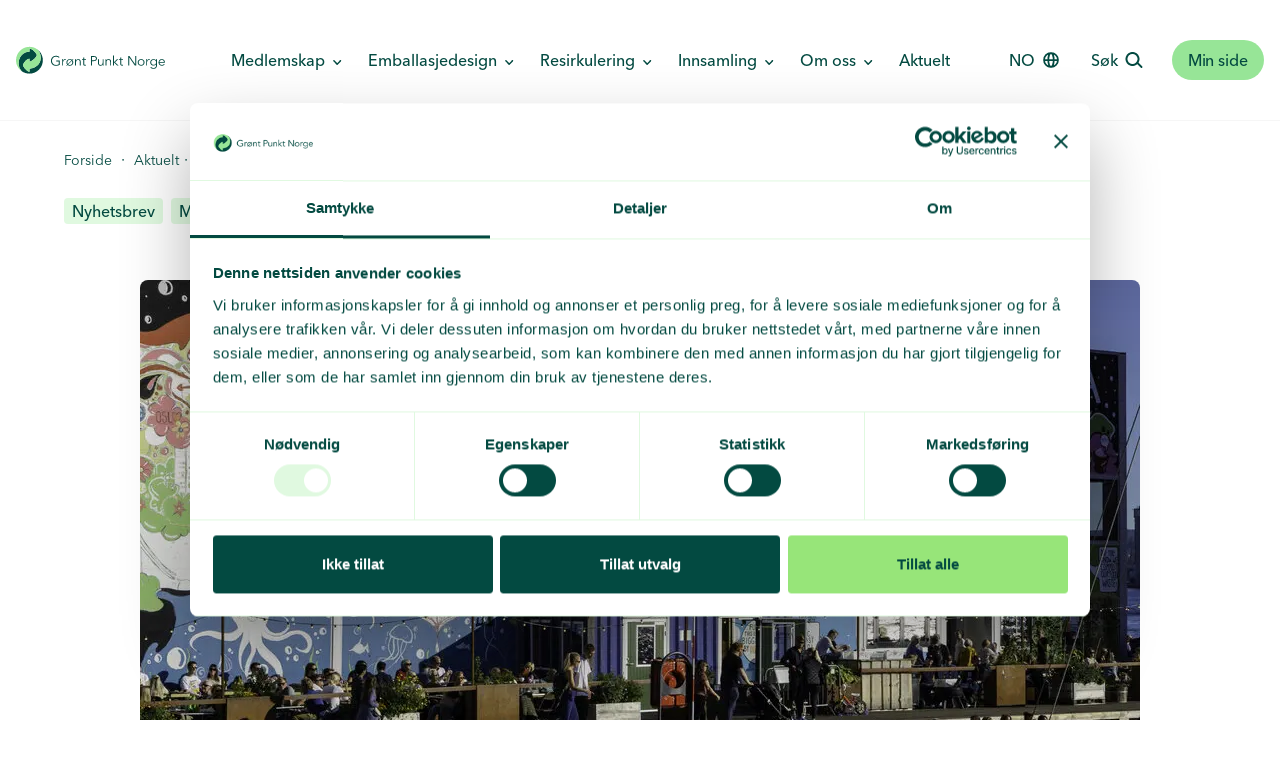

--- FILE ---
content_type: text/html; charset=utf-8
request_url: https://www.grontpunkt.no/aktuelt/nyheter/groenn-konkurransekraft
body_size: 82878
content:
<!DOCTYPE html>
<html lang="no">
<head>
    <meta charset="UTF-8" />
    <meta name="viewport" content="width=device-width, initial-scale=1.0, maximum-scale=1" />
    <title>Gr&#xF8;nn konkurransekraft - Grønt Punkt Norge</title>    
	<link rel="shortcut icon" type="image/x-icon" href="/assets/icons/favicon.ico" /> 
<meta name="description" content="3. mai arrangerer Gr&#xF8;nt Punkt Norge, RENAS og Batteriretur Gr&#xF8;nn konkurransekraft-dagen. En dag som skal gi inspirasjon og motivasjon til v&#xE5;re medlemsbedrifter for &#xE5; fortsette det gode arbeidet med b&#xE6;rekraft og gr&#xF8;nne l&#xF8;sninger.">            
<meta property="og:description" content="3. mai arrangerer Gr&#xF8;nt Punkt Norge, RENAS og Batteriretur Gr&#xF8;nn konkurransekraft-dagen. En dag som skal gi inspirasjon og motivasjon til v&#xE5;re medlemsbedrifter for &#xE5; fortsette det gode arbeidet med...">
<link rel="canonical" href="https://www.grontpunkt.no/aktuelt/nyheter/groenn-konkurransekraft">
<meta property="og:url" content="https://www.grontpunkt.no/aktuelt/nyheter/groenn-konkurransekraft">
<meta property="og:image" content="https://www.grontpunkt.no/media/2r3lprui/vippaplusfasade.jpg">
<meta property="og:title" content="Gr&#xF8;nn konkurransekraft - Gr&#xF8;nt Punkt Norge">
<meta name="robots" content="index,follow">
<meta name="googlebot" content="index,follow">
<meta property="og:type" content="website">
<meta property="og:site_name" content="Grønt Punkt Norge"> 
<meta property="og:locale" content="nb_NO">

<meta name="twitter:title" content="Gr&#xF8;nn konkurransekraft - Gr&#xF8;nt Punkt Norge">
<meta name="twitter:description" content="3. mai arrangerer Gr&#xF8;nt Punkt Norge, RENAS og Batteriretur Gr&#xF8;nn konkurransekraft-dagen. En dag som skal gi inspirasjon og motivasjon til v&#xE5;re medlemsbedrifter for &#xE5; fortsette det gode arbeidet med...">
<meta name="twitter:site" content="@Gront_punkt">
<meta name="twitter:image" content="https://www.grontpunkt.no/media/2r3lprui/vippaplusfasade.jpg">
<meta name="twitter:card" content="summary_large_image">	<!-- Google Tag Manager -->
	<script>(function(w,d,s,l,i){w[l]=w[l]||[];w[l].push({'gtm.start':
	new Date().getTime(),event:'gtm.js'});var f=d.getElementsByTagName(s)[0],
	j=d.createElement(s),dl=l!='dataLayer'?'&l='+l:'';j.async=true;j.src=
	'https://www.googletagmanager.com/gtm.js?id='+i+dl;f.parentNode.insertBefore(j,f);
	})(window,document,'script','dataLayer','GTM-58NLSN4');</script>
	<!-- End Google Tag Manager -->

    <link rel="preload" as="font" href="/assets/fonts/avenir-next-regular/c4691e94-080d-4452-8f9f-8b3db6b68d55.woff2" type="font/woff2" crossorigin="anonymous"><link rel="preload" as="font" href="/assets/fonts/avenir-next-medium/f5d4f93b-454a-43e0-9ae8-7f1271b5c0fd.woff2" type="font/woff2" crossorigin="anonymous"><link rel="preload" as="font" href="/assets/fonts/avenir-next-demi/6afe4676-059a-4aa8-b891-29856bbcba22.woff2" type="font/woff2" crossorigin="anonymous"><link rel="preload" as="image" href="/assets/icons/logo.svg"><link rel="preload" as="image" href="/assets/icons/footer-linkup.svg"><link rel="stylesheet" href="/assets/css/variables.css"><script type="module" data-cookieconsent="ignore" crossorigin src="/scripts/svelte/index-b33cfa8b.js"></script><link rel="stylesheet" href="/scripts/svelte/style-b33969f2.css">    
    <script>        
        var apiUrl = 'https://www.grontpunkt.no';
        var pageData = {"alias":null,"id":5667,"name":"Grønn konkurransekraft","urlName":null,"documentTypeAlias":"artikkel","createDate":"2022-04-29T15:28:11.71Z","updateDate":"2022-04-29T15:28:11.71Z","url":"/aktuelt/nyheter/groenn-konkurransekraft","fullUrl":"https://www.grontpunkt.no/aktuelt/nyheter/groenn-konkurransekraft","itemType":0,"parentId":1675,"childrenIds":[],"properties":{"seoTitle":{"value":""},"theme":{"value":[]},"seoDescription":{"value":""},"seoImage":{"value":null},"seoKeywords":{"value":""},"seoHideFromSearchEngines":{"value":false},"searchEngineRelativePriority":{"value":null},"searchEngineChangeFrequency":{"value":""},"preview":{"value":null},"ncTemplates":{"value":null},"title":{"value":"Grønn konkurransekraft"},"date":{"value":"2022-03-08T00:00:00Z"},"author":{"value":null},"ingress":{"value":"3. mai arrangerer Grønt Punkt Norge, RENAS og Batteriretur Grønn konkurransekraft-dagen. En dag som skal gi inspirasjon og motivasjon til våre medlemsbedrifter for å fortsette det gode arbeidet med bærekraft og grønne løsninger."},"image":{"value":{"alias":null,"id":4642,"name":"vippaplusfasade.jpg","urlName":null,"documentTypeAlias":"Image","createDate":"2022-04-29T13:31:11.143Z","updateDate":"2022-04-29T13:31:11.143Z","url":"/media/2r3lprui/vippaplusfasade.jpg","fullUrl":"https://www.grontpunkt.no/media/2r3lprui/vippaplusfasade.jpg","itemType":0,"parentId":2789,"childrenIds":[],"properties":{"umbracoFile":{"value":"{\"src\":\"/media/2r3lprui/vippaplusfasade.jpg\",\"focalPoint\":null,\"crops\":[{\"alias\":\"1:1-small\",\"width\":300,\"height\":300,\"coordinates\":null},{\"alias\":\"1:1\",\"width\":600,\"height\":600,\"coordinates\":null},{\"alias\":\"1:2\",\"width\":600,\"height\":300,\"coordinates\":null},{\"alias\":\"4:5\",\"width\":452,\"height\":565,\"coordinates\":null},{\"alias\":\"article-desktop\",\"width\":1358,\"height\":780,\"coordinates\":null},{\"alias\":\"article-content\",\"width\":752,\"height\":420,\"coordinates\":null},{\"alias\":\"image-slider-small\",\"width\":800,\"height\":400,\"coordinates\":null},{\"alias\":\"image-slider-large\",\"width\":1200,\"height\":600,\"coordinates\":null},{\"alias\":\"wide-banner\",\"width\":1352,\"height\":240,\"coordinates\":null},{\"alias\":\"wide-hero\",\"width\":1380,\"height\":728,\"coordinates\":null},{\"alias\":\"1:1-icon\",\"width\":80,\"height\":80,\"coordinates\":null},{\"alias\":\"thumbnail-small\",\"width\":300,\"height\":180,\"coordinates\":null},{\"alias\":\"Thumbnail-very-small\",\"width\":180,\"height\":100,\"coordinates\":null},{\"alias\":\"4:3\",\"width\":704,\"height\":528,\"coordinates\":null},{\"alias\":\"article-desktop-smaller\",\"width\":1153,\"height\":600,\"coordinates\":null}]}"},"umbracoWidth":{"value":1000},"umbracoHeight":{"value":667},"umbracoBytes":{"value":279386},"umbracoExtension":{"value":"jpg"},"altText":{"value":""},"caption":{"value":""}},"crops":{"1:1-small":"/media/2r3lprui/vippaplusfasade.jpg?width=300&height=300&rnd=132957126711430000&quality=80","1:1":"/media/2r3lprui/vippaplusfasade.jpg?width=600&height=600&rnd=132957126711430000&quality=80","1:2":"/media/2r3lprui/vippaplusfasade.jpg?width=600&height=300&rnd=132957126711430000&quality=80","4:5":"/media/2r3lprui/vippaplusfasade.jpg?width=452&height=565&rnd=132957126711430000&quality=80","article-desktop":"/media/2r3lprui/vippaplusfasade.jpg?width=1358&height=780&rnd=132957126711430000&quality=80","article-content":"/media/2r3lprui/vippaplusfasade.jpg?width=752&height=420&rnd=132957126711430000&quality=80","image-slider-small":"/media/2r3lprui/vippaplusfasade.jpg?width=800&height=400&rnd=132957126711430000&quality=80","image-slider-large":"/media/2r3lprui/vippaplusfasade.jpg?width=1200&height=600&rnd=132957126711430000&quality=80","wide-banner":"/media/2r3lprui/vippaplusfasade.jpg?width=1352&height=240&rnd=132957126711430000&quality=80","wide-hero":"/media/2r3lprui/vippaplusfasade.jpg?width=1380&height=728&rnd=132957126711430000&quality=80","1:1-icon":"/media/2r3lprui/vippaplusfasade.jpg?width=80&height=80&rnd=132957126711430000&quality=80","thumbnail-small":"/media/2r3lprui/vippaplusfasade.jpg?width=300&height=180&rnd=132957126711430000&quality=80","thumbnail-very-small":"/media/2r3lprui/vippaplusfasade.jpg?width=180&height=100&rnd=132957126711430000&quality=80","4:3":"/media/2r3lprui/vippaplusfasade.jpg?width=704&height=528&rnd=132957126711430000&quality=80","article-desktop-smaller":"/media/2r3lprui/vippaplusfasade.jpg?width=1153&height=600&rnd=132957126711430000&quality=80"},"key":"c6b77ae2-b088-4467-9382-88edfc281d4a"}},"crop":{"value":""},"imageCaption":{"value":"Grønn Konkurransekraft: I 2020 rakk vi akkurat å arrangere Grønn Konkurransekraft før korona-pandemien stengte landet. FOTO: Grønt Punkt Norge"},"text":{"value":"<p>Grønt Punkt Norge, Batteriretur og RENAS arrangerer for femte gang en heldagskonferanse for norsk næringsliv på Vippa i Oslo.</p>\r\n<p><span><a href=\"https://events.provisoevent.no/gront-punkt-norge-as/events/groenn-konkurransekraft/register\">Meld deg på her!</a></span></p>\r\n<p>Den grønne tråden i konferansen er lønnsom bærekraft. Vi hører fra bedrifter som i møte med endringer og «det grønne skiftet» har funnet nye måter å drive forretning og tjene penger.</p>\r\n<img src=\"/media/eaoguhc3/groenn-konkurransekraft-vippa-banner.png?width=1000\" alt=\"\">\r\n\r\n<p>Ikke mindre enn 15 forskjellige bedrifter og foredragsholdere kommer for å fortelle oss sine suksesshistorier og inspirere til endring. I tillegg vil næringsminister <strong>Jan Christian Vestre</strong> åpne konferansen.</p>\r\n<p>Vi vil høre hvordan endringer i markedet har påvirket tjenesteutvikling i bedrifter som <strong>Møller Gruppen</strong>, <strong>Oda</strong> og <strong>Jernia.</strong> Vi får høre om store organisasjoner i endring som <strong>Entra</strong> og <strong>Sykehusinnkjøp</strong> <strong>HF</strong>. <strong>Nysnø</strong> <strong>Klimainvesteringer</strong> forteller om hvordan de investerer i smarte og lønnsomme klimaløsninger, og får høre fra suksessrike oppstarter som <strong>Cognite</strong>. Bedrifter som <strong>Hydrovolt</strong> og <strong>Evyon</strong> gir oss et innblikk i den rivende utviklingen i batteriindustrien, og <strong>Finn.no</strong> vil sette fokus på forbrukertrender og bruktsalg.</p>\r\n<p>Til slutt får vi en sjeføkonoms blikk på hvordan forsyningssikkerhet og råvare- og energipriser påvirkes av den aktuelle situasjonen i Europa. <strong>Harald Magnus Andreassen</strong> er kjent for å forklare samfunnsøkonomi på en lettfattelig og engasjerende måte. Vi er spent på hva han vil si om utviklingen i økonomi og finansmarkedet i Norge og verden fremover, og hvordan vi kan tilpasse oss.</p>\r\n<p>Vi gleder oss til å se deg, <a href=\"https://events.provisoevent.no/gront-punkt-norge-as/events/groenn-konkurransekraft/register\">påmelding på denne lenken</a>. Arrangementet er gratis.</p>"},"contentComponents":{"value":[]},"nested":{"value":[]},"artikkelKategori":{"value":[{"alias":null,"id":4733,"name":"Nyhetsbrev","urlName":null,"documentTypeAlias":"kategori","createDate":"2022-04-29T15:20:26.857Z","updateDate":"2023-04-24T14:47:03.297Z","url":"/aktuelt/kategorier/kategori/nyhetsbrev","fullUrl":"https://www.grontpunkt.no/aktuelt/kategorier/kategori/nyhetsbrev","itemType":0,"parentId":4714,"childrenIds":[],"properties":{"title":{"value":"Nyhetsbrev"}},"crops":null,"key":"7201f886-75f0-47d5-8614-bd87da333fd5"}]},"artikkelTema":{"value":null},"artikkelFor":{"value":[{"alias":null,"id":5338,"name":"Medlemmer","urlName":null,"documentTypeAlias":"kategori","createDate":"2022-04-29T15:25:14.857Z","updateDate":"2022-04-29T15:25:14.857Z","url":"/aktuelt/kategorier/for/medlemmer","fullUrl":"https://www.grontpunkt.no/aktuelt/kategorier/for/medlemmer","itemType":0,"parentId":4713,"childrenIds":[],"properties":{"title":{"value":""}},"crops":null,"key":"e7fcf7bf-3c67-49b7-9e36-d5f6d0faee25"}]},"ntbId":{"value":""},"myNewsDeskId":{"value":""}},"crops":null,"key":"6d3dcb15-ad02-47c2-933f-a5be96c0f166"};
        var settings = {"alias":null,"id":1227,"name":"Home","urlName":null,"documentTypeAlias":"home","createDate":"2021-10-11T09:36:45Z","updateDate":"2025-12-02T14:10:57.443Z","url":"/","fullUrl":"https://www.grontpunkt.no/","itemType":0,"parentId":null,"childrenIds":[1394,1540,1629,1720,1355,1674,8107,8000,1233,10823,5943,7262,8105,6135,8276,7789,5701,8309],"properties":{"seoTitle":{"value":"Vi sørger for innsamling og gjenvinning av emballasje"},"theme":{"value":[]},"seoDescription":{"value":"Sammen med returselskapene sørger Grønt Punkt Norge for at emballasje får nytt liv etter den at har gjort nytten sin. Vi jobber også aktivt for at norske bedrifter skal velge sirkulær emballasje og arbeide med avfallsforebygging."},"seoImage":{"value":{"alias":null,"id":7427,"name":"Sortering Av Emballasje GPN 01957 Foto Fartein Rudjord","urlName":null,"documentTypeAlias":"Image","createDate":"2022-11-04T12:56:20.41Z","updateDate":"2022-11-04T12:56:20.41Z","url":"/media/k0mfjfvw/sortering-av-emballasje-gpn-01957-foto_fartein_rudjord.jpg","fullUrl":"https://www.grontpunkt.no/media/k0mfjfvw/sortering-av-emballasje-gpn-01957-foto_fartein_rudjord.jpg","itemType":0,"parentId":7426,"childrenIds":[],"properties":{"umbracoFile":{"value":"{\"src\":\"/media/k0mfjfvw/sortering-av-emballasje-gpn-01957-foto_fartein_rudjord.jpg\",\"focalPoint\":null,\"crops\":[{\"alias\":\"1:1-small\",\"width\":300,\"height\":300,\"coordinates\":null},{\"alias\":\"1:1\",\"width\":600,\"height\":600,\"coordinates\":null},{\"alias\":\"1:2\",\"width\":600,\"height\":300,\"coordinates\":null},{\"alias\":\"4:5\",\"width\":452,\"height\":565,\"coordinates\":null},{\"alias\":\"article-desktop\",\"width\":1358,\"height\":780,\"coordinates\":null},{\"alias\":\"article-content\",\"width\":752,\"height\":420,\"coordinates\":null},{\"alias\":\"image-slider-small\",\"width\":800,\"height\":400,\"coordinates\":null},{\"alias\":\"image-slider-large\",\"width\":1200,\"height\":600,\"coordinates\":null},{\"alias\":\"wide-banner\",\"width\":1352,\"height\":240,\"coordinates\":null},{\"alias\":\"wide-hero\",\"width\":1380,\"height\":728,\"coordinates\":null},{\"alias\":\"1:1-icon\",\"width\":80,\"height\":80,\"coordinates\":null},{\"alias\":\"thumbnail-small\",\"width\":300,\"height\":180,\"coordinates\":null},{\"alias\":\"Thumbnail-very-small\",\"width\":180,\"height\":100,\"coordinates\":null},{\"alias\":\"4:3\",\"width\":704,\"height\":528,\"coordinates\":null},{\"alias\":\"article-desktop-smaller\",\"width\":1153,\"height\":600,\"coordinates\":null}]}"},"umbracoWidth":{"value":7113},"umbracoHeight":{"value":4742},"umbracoBytes":{"value":1719540},"umbracoExtension":{"value":"jpg"},"altText":{"value":""},"caption":{"value":""}},"crops":{"1:1-small":"/media/k0mfjfvw/sortering-av-emballasje-gpn-01957-foto_fartein_rudjord.jpg?width=300&height=300&rnd=133120401804100000&quality=80","1:1":"/media/k0mfjfvw/sortering-av-emballasje-gpn-01957-foto_fartein_rudjord.jpg?width=600&height=600&rnd=133120401804100000&quality=80","1:2":"/media/k0mfjfvw/sortering-av-emballasje-gpn-01957-foto_fartein_rudjord.jpg?width=600&height=300&rnd=133120401804100000&quality=80","4:5":"/media/k0mfjfvw/sortering-av-emballasje-gpn-01957-foto_fartein_rudjord.jpg?width=452&height=565&rnd=133120401804100000&quality=80","article-desktop":"/media/k0mfjfvw/sortering-av-emballasje-gpn-01957-foto_fartein_rudjord.jpg?width=1358&height=780&rnd=133120401804100000&quality=80","article-content":"/media/k0mfjfvw/sortering-av-emballasje-gpn-01957-foto_fartein_rudjord.jpg?width=752&height=420&rnd=133120401804100000&quality=80","image-slider-small":"/media/k0mfjfvw/sortering-av-emballasje-gpn-01957-foto_fartein_rudjord.jpg?width=800&height=400&rnd=133120401804100000&quality=80","image-slider-large":"/media/k0mfjfvw/sortering-av-emballasje-gpn-01957-foto_fartein_rudjord.jpg?width=1200&height=600&rnd=133120401804100000&quality=80","wide-banner":"/media/k0mfjfvw/sortering-av-emballasje-gpn-01957-foto_fartein_rudjord.jpg?width=1352&height=240&rnd=133120401804100000&quality=80","wide-hero":"/media/k0mfjfvw/sortering-av-emballasje-gpn-01957-foto_fartein_rudjord.jpg?width=1380&height=728&rnd=133120401804100000&quality=80","1:1-icon":"/media/k0mfjfvw/sortering-av-emballasje-gpn-01957-foto_fartein_rudjord.jpg?width=80&height=80&rnd=133120401804100000&quality=80","thumbnail-small":"/media/k0mfjfvw/sortering-av-emballasje-gpn-01957-foto_fartein_rudjord.jpg?width=300&height=180&rnd=133120401804100000&quality=80","thumbnail-very-small":"/media/k0mfjfvw/sortering-av-emballasje-gpn-01957-foto_fartein_rudjord.jpg?width=180&height=100&rnd=133120401804100000&quality=80","4:3":"/media/k0mfjfvw/sortering-av-emballasje-gpn-01957-foto_fartein_rudjord.jpg?width=704&height=528&rnd=133120401804100000&quality=80","article-desktop-smaller":"/media/k0mfjfvw/sortering-av-emballasje-gpn-01957-foto_fartein_rudjord.jpg?width=1153&height=600&rnd=133120401804100000&quality=80"},"key":"96549950-45b6-420c-96e6-9bbf5e9c53e8"}},"seoKeywords":{"value":""},"seoHideFromSearchEngines":{"value":false},"searchEngineRelativePriority":{"value":0.5},"searchEngineChangeFrequency":{"value":""},"kontaktOssOverskrift":{"value":"Kontakt oss"},"kontaktOss":{"value":[{"documentTypeAlias":"gridRow","properties":{"alias":{"value":"Footer columns"},"umbracoNaviHide":{"value":null},"nested":{"value":[{"documentTypeAlias":"rTE","properties":{"alias":{"value":"Kontaktinfo"},"umbracoNaviHide":{"value":0},"cssClass":{"value":""},"componentId":{"value":""},"removeTopPadding":{"value":false},"removeBottomPadding":{"value":false},"animate":{"value":false},"text":{"value":"<h6>Telefon</h6>\n<p>22 12 15 00<a href=\"mailto:post@grontpunkt.no\" title=\"Send oss en e-post\"></a></p>\n<h6>Besøksadresse</h6>\n<p>Karenslyst allé 9a<br />0278 Oslo</p>"},"linkStyle":{"value":"Underline border (green)"},"listStyle":{"value":""},"margin":{"value":""}},"key":"b4c81fa8-a305-4dbb-8f5d-ad8953ffa0b9"},{"documentTypeAlias":"rTE","properties":{"alias":{"value":"Postadresse"},"umbracoNaviHide":{"value":0},"cssClass":{"value":""},"componentId":{"value":""},"removeTopPadding":{"value":false},"removeBottomPadding":{"value":false},"animate":{"value":false},"text":{"value":"<h6>Postadresse</h6>\n<p>Grønt Punkt Norge<br />Postboks 91 Skøyen<br />0212 Oslo</p>"},"linkStyle":{"value":""},"listStyle":{"value":""},"margin":{"value":""}},"key":"49b699b8-8902-4b00-bd55-9da67af2cbc6"},{"documentTypeAlias":"rTE","properties":{"alias":{"value":"Kontaktinfo"},"umbracoNaviHide":{"value":0},"cssClass":{"value":""},"componentId":{"value":""},"removeTopPadding":{"value":false},"removeBottomPadding":{"value":false},"animate":{"value":false},"text":{"value":"<h6>Organisasjonsnummer</h6>\n<p>977 075 521</p>"},"linkStyle":{"value":"Underline border (green)"},"listStyle":{"value":""},"margin":{"value":""}},"key":"b52a6221-1724-4ec8-bab3-adb2117bfda9"},{"documentTypeAlias":"rTE","properties":{"alias":{"value":"Sosiale medier"},"umbracoNaviHide":{"value":0},"cssClass":{"value":""},"componentId":{"value":""},"removeTopPadding":{"value":false},"removeBottomPadding":{"value":false},"animate":{"value":false},"text":{"value":"<h6>Sosiale medier</h6>\n<p><a rel=\"noopener\" href=\"https://www.facebook.com/grontpunkt/\" target=\"_blank\" title=\"Gå til Facebook\">Facebook</a><br /><a rel=\"noopener\" href=\"https://www.instagram.com/grontpunkt/\" target=\"_blank\" title=\"Gå til Instagram\">Instagram</a><br /><a rel=\"noopener\" href=\"https://www.youtube.com/user/grontpunktfilm\" target=\"_blank\" title=\"Gå til Youtube\">Youtube</a><br /><a rel=\"noopener\" href=\"https://no.linkedin.com/company/gr-nt-punkt-norge-as\" target=\"_blank\" title=\"Gå til Linkedin\">Linkedln</a><br /><a rel=\"noopener\" href=\"https://twitter.com/gront_punkt\" target=\"_blank\" title=\"Gå til Twitter\">Twitter</a></p>"},"linkStyle":{"value":"Underline border (green)"},"listStyle":{"value":""},"margin":{"value":""}},"key":"ad41209a-6ee2-42b6-9120-9f075cbf2f2b"},{"documentTypeAlias":"imageAndSubtext","properties":{"cssClass":{"value":""},"componentId":{"value":""},"removeTopPadding":{"value":false},"removeBottomPadding":{"value":false},"animate":{"value":false},"alias":{"value":""},"umbracoNaviHide":{"value":null},"forklaring":{"value":null},"media":{"value":{"alias":null,"id":9433,"name":"Miljofyrtarn Sertifisert Virksomhet Negativ Horisontal Liten","urlName":null,"documentTypeAlias":"Image","createDate":"2024-04-19T06:17:38.093Z","updateDate":"2024-04-19T06:17:38.093Z","url":"/media/c4wdkxnf/miljofyrtarn_sertifisert-virksomhet_negativ-horisontal_liten.png","fullUrl":"https://www.grontpunkt.no/media/c4wdkxnf/miljofyrtarn_sertifisert-virksomhet_negativ-horisontal_liten.png","itemType":0,"parentId":7426,"childrenIds":[],"properties":{"umbracoFile":{"value":"{\"src\":\"/media/c4wdkxnf/miljofyrtarn_sertifisert-virksomhet_negativ-horisontal_liten.png\",\"focalPoint\":null,\"crops\":[{\"alias\":\"1:1-small\",\"width\":300,\"height\":300,\"coordinates\":null},{\"alias\":\"1:1\",\"width\":600,\"height\":600,\"coordinates\":null},{\"alias\":\"1:2\",\"width\":600,\"height\":300,\"coordinates\":null},{\"alias\":\"4:5\",\"width\":452,\"height\":565,\"coordinates\":null},{\"alias\":\"article-desktop\",\"width\":1358,\"height\":780,\"coordinates\":null},{\"alias\":\"article-content\",\"width\":752,\"height\":420,\"coordinates\":null},{\"alias\":\"image-slider-small\",\"width\":800,\"height\":400,\"coordinates\":null},{\"alias\":\"image-slider-large\",\"width\":1200,\"height\":600,\"coordinates\":null},{\"alias\":\"wide-banner\",\"width\":1352,\"height\":240,\"coordinates\":null},{\"alias\":\"wide-hero\",\"width\":1380,\"height\":728,\"coordinates\":null},{\"alias\":\"1:1-icon\",\"width\":80,\"height\":80,\"coordinates\":null},{\"alias\":\"thumbnail-small\",\"width\":300,\"height\":180,\"coordinates\":null},{\"alias\":\"Thumbnail-very-small\",\"width\":180,\"height\":100,\"coordinates\":null},{\"alias\":\"4:3\",\"width\":704,\"height\":528,\"coordinates\":null},{\"alias\":\"article-desktop-smaller\",\"width\":1153,\"height\":600,\"coordinates\":null}]}"},"umbracoWidth":{"value":390},"umbracoHeight":{"value":170},"umbracoBytes":{"value":19753},"umbracoExtension":{"value":"png"},"altText":{"value":""},"caption":{"value":""}},"crops":{"1:1-small":"/media/c4wdkxnf/miljofyrtarn_sertifisert-virksomhet_negativ-horisontal_liten.png?width=300&height=300&rnd=133579810580930000&quality=80","1:1":"/media/c4wdkxnf/miljofyrtarn_sertifisert-virksomhet_negativ-horisontal_liten.png?width=600&height=600&rnd=133579810580930000&quality=80","1:2":"/media/c4wdkxnf/miljofyrtarn_sertifisert-virksomhet_negativ-horisontal_liten.png?width=600&height=300&rnd=133579810580930000&quality=80","4:5":"/media/c4wdkxnf/miljofyrtarn_sertifisert-virksomhet_negativ-horisontal_liten.png?width=452&height=565&rnd=133579810580930000&quality=80","article-desktop":"/media/c4wdkxnf/miljofyrtarn_sertifisert-virksomhet_negativ-horisontal_liten.png?width=1358&height=780&rnd=133579810580930000&quality=80","article-content":"/media/c4wdkxnf/miljofyrtarn_sertifisert-virksomhet_negativ-horisontal_liten.png?width=752&height=420&rnd=133579810580930000&quality=80","image-slider-small":"/media/c4wdkxnf/miljofyrtarn_sertifisert-virksomhet_negativ-horisontal_liten.png?width=800&height=400&rnd=133579810580930000&quality=80","image-slider-large":"/media/c4wdkxnf/miljofyrtarn_sertifisert-virksomhet_negativ-horisontal_liten.png?width=1200&height=600&rnd=133579810580930000&quality=80","wide-banner":"/media/c4wdkxnf/miljofyrtarn_sertifisert-virksomhet_negativ-horisontal_liten.png?width=1352&height=240&rnd=133579810580930000&quality=80","wide-hero":"/media/c4wdkxnf/miljofyrtarn_sertifisert-virksomhet_negativ-horisontal_liten.png?width=1380&height=728&rnd=133579810580930000&quality=80","1:1-icon":"/media/c4wdkxnf/miljofyrtarn_sertifisert-virksomhet_negativ-horisontal_liten.png?width=80&height=80&rnd=133579810580930000&quality=80","thumbnail-small":"/media/c4wdkxnf/miljofyrtarn_sertifisert-virksomhet_negativ-horisontal_liten.png?width=300&height=180&rnd=133579810580930000&quality=80","thumbnail-very-small":"/media/c4wdkxnf/miljofyrtarn_sertifisert-virksomhet_negativ-horisontal_liten.png?width=180&height=100&rnd=133579810580930000&quality=80","4:3":"/media/c4wdkxnf/miljofyrtarn_sertifisert-virksomhet_negativ-horisontal_liten.png?width=704&height=528&rnd=133579810580930000&quality=80","article-desktop-smaller":"/media/c4wdkxnf/miljofyrtarn_sertifisert-virksomhet_negativ-horisontal_liten.png?width=1153&height=600&rnd=133579810580930000&quality=80"},"key":"5d35ac11-e8a5-4611-99a7-659fe9f0d8f9"}},"maxWidth":{"value":""},"maxHeight":{"value":""},"crop":{"value":""},"subtext":{"value":""},"design":{"value":""},"container":{"value":""},"link":{"value":null},"hoverImage":{"value":null},"disableRounded":{"value":false}},"key":"8fdef489-c84a-4a9b-a9a6-17776ebffaff"}]},"grid":{"value":"20/20/20/20/20"},"colPos":{"value":""},"container":{"value":""},"gridColSizes":{"value":[{"documentTypeAlias":"gridBreakpointCols","properties":{"breakpoint":{"value":"xs"},"colGrid":{"value":"50/50"},"customCols":{"value":""},"hide":{"value":""},"cssClass":{"value":""}},"key":"93a79e4b-a643-4cf9-9b7e-f46aaac67add"},{"documentTypeAlias":"gridBreakpointCols","properties":{"breakpoint":{"value":"sm"},"colGrid":{"value":"20/20/20/20/20"},"customCols":{"value":""},"hide":{"value":""},"cssClass":{"value":""}},"key":"67c1a28f-1214-4580-8b89-b80ce6e6b2df"}]},"margin":{"value":""},"padding":{"value":""},"maxWidth":{"value":""},"cssClass":{"value":""},"componentId":{"value":""},"animate":{"value":false},"forklaring":{"value":null}},"key":"c09f6e17-3e6f-4d7e-a03c-2f7e6b6e1905"}]},"nyhetsbrevTekst":{"value":"Meld deg på vårt nyhetsbrev for små og store oppdateringer."},"nav":{"value":[{"documentTypeAlias":"navitem","properties":{"title":{"value":"Medlemskap"},"url":{"value":null},"subnav":{"value":[{"documentTypeAlias":"navitem","properties":{"title":{"value":"Om medlemskap"},"url":{"value":{"name":"Medlemskap","target":null,"type":0,"udi":"umb://document/f6c186fb1d134d3a9d86d2d585b540b5","url":"/medlemskap"}},"subnav":{"value":[]},"forMembers":{"value":false}},"key":"c9ac4a55-2e97-4c02-901b-eb5ab329e9d1"},{"documentTypeAlias":"navitem","properties":{"title":{"value":"Bli medlem"},"url":{"value":{"name":"Bli medlem","target":null,"type":0,"udi":"umb://document/cd7756c86fde4993a42a8b6f1b914855","url":"/medlemskap/bli-medlem"}},"subnav":{"value":[]},"forMembers":{"value":false}},"key":"a4ae9251-b72f-4194-9522-d9c03d8ccb24"},{"documentTypeAlias":"navitem","properties":{"title":{"value":"Medlemsfordeler"},"url":{"value":{"name":"Fordeler","target":null,"type":0,"udi":"umb://document/046341f4ad7d4846b4d7c67d8116be06","url":"/medlemskap/fordeler"}},"subnav":{"value":[]},"forMembers":{"value":false}},"key":"996ca56f-5be3-4b61-ac02-70358c2527b1"},{"documentTypeAlias":"navitem","properties":{"title":{"value":"Rapportering, regler og vederlag"},"url":{"value":{"name":"Rapporteringer - regler - vederlag","target":null,"type":0,"udi":"umb://document/70325c3f27a64bf99f0070ace6824cc9","url":"/medlemskap/regler-rapportering-og-vederlag"}},"subnav":{"value":[]},"forMembers":{"value":false}},"key":"692f0baa-ce5f-46a4-9202-80131f7d5df1"},{"documentTypeAlias":"navitem","properties":{"title":{"value":"Medlemssupport"},"url":{"value":{"name":"Support","target":null,"type":0,"udi":"umb://document/4aea4f160d494605b2f7d9b22eb82733","url":"/medlemskap/support"}},"subnav":{"value":[]},"forMembers":{"value":false}},"key":"47b1b980-bb5e-4150-aa65-589bd174289d"},{"documentTypeAlias":"navitem","properties":{"title":{"value":"Medlemsøk"},"url":{"value":{"name":"Medlemsøk","target":null,"type":0,"udi":"umb://document/3f4955e5773848588f42dcf6eb3ad7a2","url":"/medlemsoek"}},"subnav":{"value":[]},"forMembers":{"value":false}},"key":"59afc545-bbce-452c-a7c8-f4ca33b41d56"},{"documentTypeAlias":"navitem","properties":{"title":{"value":"Vederlagssatser "},"url":{"value":{"name":"Vederlagssatser","target":null,"type":0,"udi":"umb://document/bd5f5f2117294fa8b72f040ea545fa8d","url":"/medlem/vederlagssatser"}},"subnav":{"value":[]},"forMembers":{"value":true}},"key":"19875b3a-1491-4e7a-9b93-d69bba964b90"},{"documentTypeAlias":"navitem","properties":{"title":{"value":"Regler for medlemskap"},"url":{"value":{"name":"Regler for medlemskap","target":null,"type":0,"udi":"umb://document/8a0d6fe49bea4bf28472272cce7b4234","url":"/regler-for-medlemskap"}},"subnav":{"value":[]},"forMembers":{"value":false}},"key":"094d81a3-d55a-4ca5-bb14-123c5ba8a95c"}]},"forMembers":{"value":false}},"key":"ba69eb64-24a4-4af6-afd4-349e383427a5"},{"documentTypeAlias":"navitem","properties":{"title":{"value":"Emballasjedesign"},"url":{"value":null},"subnav":{"value":[{"documentTypeAlias":"navitem","properties":{"title":{"value":"Om emballasjedesign"},"url":{"value":{"name":"Emballasjedesign","target":null,"type":0,"udi":"umb://document/2d309b7ba7ea4629b0f75250470a719a","url":"/emballasjedesign"}},"subnav":{"value":[]},"forMembers":{"value":false}},"key":"b2129eb5-42a4-4549-a879-4fe735a3cbd6"},{"documentTypeAlias":"navitem","properties":{"title":{"value":"Plastløftet"},"url":{"value":{"name":"Plastløftet","target":null,"type":0,"udi":"umb://document/a3f7165a6d6248d9826bb854ce054852","url":"/emballasjedesign/plastloeftet"}},"subnav":{"value":[]},"forMembers":{"value":false}},"key":"cb07d609-bc89-407b-816e-7eab37c061de"},{"documentTypeAlias":"navitem","properties":{"title":{"value":"Emballasjemerking"},"url":{"value":{"name":"Emballasjemerking","target":null,"type":0,"udi":"umb://document/362a7123f1464cd284507d055ef05e57","url":"/emballasjedesign/emballasjemerking"}},"subnav":{"value":[]},"forMembers":{"value":false}},"key":"1bf2b3a3-4139-476c-8a16-db2e6b5ffa1f"},{"documentTypeAlias":"navitem","properties":{"title":{"value":"Lag sirkulær emballasje"},"url":{"value":{"name":"Sirkulær emballasje","target":null,"type":0,"udi":"umb://document/9ac1cf41234843a0a947f2e11280fd29","url":"/emballasjedesign/sirkulaere-grep"}},"subnav":{"value":[]},"forMembers":{"value":false}},"key":"4f9da3c2-2584-402a-9312-aeb7697d37a4"},{"documentTypeAlias":"navitem","properties":{"title":{"value":"Design for kildesortering"},"url":{"value":{"name":"Design for kildesortering","target":null,"type":0,"udi":"umb://document/4efe6f76660b47ec9a52bd9e7eec1613","url":"/emballasjedesign/design-for-kildesortering"}},"subnav":{"value":[]},"forMembers":{"value":false}},"key":"ffbfb17c-24af-411f-ac9d-55bbd158bb29"},{"documentTypeAlias":"navitem","properties":{"title":{"value":"Design mot forsøpling"},"url":{"value":{"name":"Design mot forsøpling","target":null,"type":0,"udi":"umb://document/7148e62a013743cd9031a247c8a9edda","url":"/emballasjedesign/design-mot-forsoepling"}},"subnav":{"value":[]},"forMembers":{"value":false}},"key":"50a2b96c-08f1-43d0-b393-c64e100d5ce0"},{"documentTypeAlias":"navitem","properties":{"title":{"value":"Gjenvinningskalkulator"},"url":{"value":{"name":"Gå til gjenvinningskalkulator","target":null,"type":0,"udi":"umb://document/55d1d10f558b48c593bc4406a2c2dd57","url":"/emballasjedesign/gjenvinningskalkulator"}},"subnav":{"value":[]},"forMembers":{"value":false}},"key":"de0adfb0-2726-43b2-b4c5-14d5dd08012b"},{"documentTypeAlias":"navitem","properties":{"title":{"value":"Emballasjeforordningen (PPWR)"},"url":{"value":{"name":"Emballasjeforordningen","target":null,"type":0,"udi":"umb://document/3c9d1b20dfaa4744a562b15846be5d52","url":"/emballasjedesign/emballasjeforordningen-ppwr"}},"subnav":{"value":[]},"forMembers":{"value":false}},"key":"bbffa23e-aef3-4e2d-9925-7ac941737f55"},{"documentTypeAlias":"navitem","properties":{"title":{"value":"Produsentansvar for engangsplast (SUP)"},"url":{"value":{"name":"Produsentansvaret på forsøpling av engangsplast","target":null,"type":0,"udi":"umb://document/d61aaa51559747b0add36dfcd2d0c0b0","url":"/emballasjedesign/produsentansvaret-paa-forsoepling-av-engangsplast"}},"subnav":{"value":[]},"forMembers":{"value":false}},"key":"18267ea1-a75b-4f22-a46d-3bfd6da0f076"}]},"forMembers":{"value":false}},"key":"0a1b3361-4a11-4a2d-a4e1-c4622a7024bf"},{"documentTypeAlias":"navitem","properties":{"title":{"value":"Resirkulering"},"url":{"value":null},"subnav":{"value":[{"documentTypeAlias":"navitem","properties":{"title":{"value":"Om resirkulering"},"url":{"value":{"name":"Resirkulering","target":null,"type":0,"udi":"umb://document/84e13a51238140528b112cef773420f1","url":"/resirkulering"}},"subnav":{"value":[]},"forMembers":{"value":false}},"key":"ad8e630c-cba5-4542-9cda-5576a7455a48"},{"documentTypeAlias":"navitem","properties":{"title":{"value":"Returkartonglotteriet"},"url":{"value":{"name":"Returkartonglotteriet","target":null,"type":0,"udi":"umb://document/785a486d856a47d191cbeee13748bcb3","url":"/resirkulering/returkartonglotteriet"}},"subnav":{"value":[]},"forMembers":{"value":false}},"key":"18806369-4fe7-4764-99ea-26227678bf7d"},{"documentTypeAlias":"navitem","properties":{"title":{"value":"Hva skjer med det vi kildesorterer?"},"url":{"value":{"name":"Hva skjer med det vi kildesorterer?","target":"","type":0,"udi":"umb://document/798780a888ac472c86d11d8bb7a5b0a8","url":"/resirkulering/hva-skjer-med-det-vi-kildesorterer"}},"subnav":{"value":[{"documentTypeAlias":"navitem","properties":{"title":{"value":"Drikkekartong"},"url":{"value":{"name":"Drikkekartong","target":null,"type":0,"udi":"umb://document/a8b185177c244a739f24e4b861081e78","url":"/resirkulering/hva-skjer-med-det-vi-kildesorterer/drikkekartong"}},"subnav":{"value":[]},"forMembers":{"value":false}},"key":"d547b22c-0d6f-40a4-ac31-872587e46ea0"},{"documentTypeAlias":"navitem","properties":{"title":{"value":"Emballasjekartong"},"url":{"value":{"name":"Emballasjekartong","target":null,"type":0,"udi":"umb://document/6046e33c50f648b3bbce75f199335e36","url":"/resirkulering/hva-skjer-med-det-vi-kildesorterer/emballasjekartong"}},"subnav":{"value":[]},"forMembers":{"value":false}},"key":"8ff5c9ce-6b7b-4d27-b8fd-04f397fd8968"},{"documentTypeAlias":"navitem","properties":{"title":{"value":"Plastemballasje"},"url":{"value":{"name":"Plastemballasje","target":null,"type":0,"udi":"umb://document/c8cfba27ffe449439ad5ca30214aa116","url":"/resirkulering/hva-skjer-med-det-vi-kildesorterer/plastemballasje"}},"subnav":{"value":[]},"forMembers":{"value":false}},"key":"7425b5a8-4b47-465d-ad69-99beb250a698"},{"documentTypeAlias":"navitem","properties":{"title":{"value":"Metallemballasje"},"url":{"value":{"name":"Metallemballasje","target":null,"type":0,"udi":"umb://document/0bbe5e19bce8414a8870cd0de3b31d63","url":"/resirkulering/hva-skjer-med-det-vi-kildesorterer/metallemballasje"}},"subnav":{"value":[]},"forMembers":{"value":false}},"key":"d827c26c-f704-451c-8a34-b68f70a663a9"},{"documentTypeAlias":"navitem","properties":{"title":{"value":"Glassemballasje"},"url":{"value":{"name":"Glassemballasje","target":null,"type":0,"udi":"umb://document/52581d9eb5ad4dde98619f567b1bbb12","url":"/resirkulering/hva-skjer-med-det-vi-kildesorterer/glassemballasje"}},"subnav":{"value":[]},"forMembers":{"value":false}},"key":"a2c13cac-5bc9-40f1-a33d-cbe5f90fb2d2"},{"documentTypeAlias":"navitem","properties":{"title":{"value":"Bølgepapp"},"url":{"value":{"name":"Bølgepapp","target":null,"type":0,"udi":"umb://document/d11313f0ced74a568b9ff0ea234da922","url":"/resirkulering/hva-skjer-med-det-vi-kildesorterer/boelgepapp"}},"subnav":{"value":[]},"forMembers":{"value":false}},"key":"d7d3aaea-ed71-4c47-970b-278ca9cbcf1a"}]},"forMembers":{"value":false}},"key":"7ebd7f23-9e2a-4967-b664-53466441be4e"},{"documentTypeAlias":"navitem","properties":{"title":{"value":"Fakta og tall"},"url":{"value":{"name":"Fakta og tall","target":null,"type":0,"udi":"umb://document/411ed33a67f8497dac459c56a52fdeb2","url":"/resirkulering/fakta-og-tall"}},"subnav":{"value":[]},"forMembers":{"value":false}},"key":"c75d88fc-357a-4265-a32c-aaae3eeeaeaf"}]},"forMembers":{"value":false}},"key":"ca19a9b8-e080-4b26-876e-56a573bc026b"},{"documentTypeAlias":"navitem","properties":{"title":{"value":"Innsamling"},"url":{"value":null},"subnav":{"value":[{"documentTypeAlias":"navitem","properties":{"title":{"value":"Om innsamling"},"url":{"value":{"name":"Innsamling","target":null,"type":0,"udi":"umb://document/a8bdc753a7d94b55a348c301135cf955","url":"/innsamling"}},"subnav":{"value":[]},"forMembers":{"value":false}},"key":"69a63888-c6f4-4d34-a601-0a429aeb0629"},{"documentTypeAlias":"navitem","properties":{"title":{"value":"Kommuner og IKS"},"url":{"value":{"name":"Kommuner og IKS","target":null,"type":0,"udi":"umb://document/d9b1475140ee43d88e7bdf9778b2d840","url":"/innsamling/kommuner-og-iks"}},"subnav":{"value":[]},"forMembers":{"value":false}},"key":"10ebb29d-1964-4fc9-9823-9f840c2f82d7"},{"documentTypeAlias":"navitem","properties":{"title":{"value":"Næringsliv"},"url":{"value":{"name":"Næringsliv","target":null,"type":0,"udi":"umb://document/6811502d09604ae883fa7ff192428ffb","url":"/innsamling/naeringsliv"}},"subnav":{"value":[]},"forMembers":{"value":false}},"key":"b251c909-a48f-4ae9-a87c-60a508f972b6"},{"documentTypeAlias":"navitem","properties":{"title":{"value":"Landbruksplast"},"url":{"value":{"name":"Landbruksplast","target":null,"type":0,"udi":"umb://document/5bf0dfd7f6a842e9bd0e498ae066b247","url":"/innsamling/landbruksplast"}},"subnav":{"value":[]},"forMembers":{"value":false}},"key":"2105c1f1-ef40-488f-883c-ac79b56025cb"},{"documentTypeAlias":"navitem","properties":{"title":{"value":"Bransjekart"},"url":{"value":{"name":"Bransjekart","target":null,"type":0,"udi":"umb://document/a295adfcb0a143c5bafd1b47d37be501","url":"/innsamling/bransjekart"}},"subnav":{"value":[]},"forMembers":{"value":false}},"key":"db46b6f7-3528-4192-8a3a-32a5a461097e"}]},"forMembers":{"value":false}},"key":"751626a5-ed6c-426a-a1da-9bbaa37c7d42"},{"documentTypeAlias":"navitem","properties":{"title":{"value":"Om oss"},"url":{"value":null},"subnav":{"value":[{"documentTypeAlias":"navitem","properties":{"title":{"value":"Om Grønt Punkt Norge"},"url":{"value":{"name":"Om oss","target":null,"type":0,"udi":"umb://document/47de0ef4a3ca4f879e6e0a629456e801","url":"/om-oss"}},"subnav":{"value":[]},"forMembers":{"value":false}},"key":"2dbd6f58-b153-4eb1-94f5-efdb49efc76b"},{"documentTypeAlias":"navitem","properties":{"title":{"value":"Kontakt oss"},"url":{"value":{"name":"Kontakt","target":null,"type":0,"udi":"umb://document/9679a000fada48d6b23d98c3755dc617","url":"/om-oss/kontakt"}},"subnav":{"value":[]},"forMembers":{"value":false}},"key":"95cbe4c8-7b54-4c10-8f10-a052cb0d5699"},{"documentTypeAlias":"navitem","properties":{"title":{"value":"Våre ansatte"},"url":{"value":{"name":"Ansatte","target":null,"type":0,"udi":"umb://document/fba3d17b08434b7b99ffe3cd57f4a473","url":"/om-oss/ansatte"}},"subnav":{"value":[]},"forMembers":{"value":false}},"key":"6710c65c-0e54-46bd-948a-d48f2f175666"},{"documentTypeAlias":"navitem","properties":{"title":{"value":"Eiere og styret"},"url":{"value":{"name":"Eiere og styret","target":null,"type":0,"udi":"umb://document/7c6fb60310ad49d2830f510d1d87d73a","url":"/om-oss/eiere-og-styret"}},"subnav":{"value":[]},"forMembers":{"value":false}},"key":"2b3a1d5e-1cce-4157-9dfe-e61b485782f2"},{"documentTypeAlias":"navitem","properties":{"title":{"value":"Presse og media"},"url":{"value":{"name":"Presse og media","target":null,"type":0,"udi":"umb://document/92f0a5cb87544b2f86451ceb4c833ee0","url":"/om-oss/presse-og-media"}},"subnav":{"value":[]},"forMembers":{"value":false}},"key":"103939f9-3fcc-402a-b985-d7bc7e162f25"},{"documentTypeAlias":"navitem","properties":{"title":{"value":"Ofte stilte spørsmål"},"url":{"value":{"name":"Ofte stilte spørsmål","target":null,"type":0,"udi":"umb://document/30fecc39d4e3451f821ff0e023026f01","url":"/om-oss/ofte-stilte-spoersmaal"}},"subnav":{"value":[]},"forMembers":{"value":false}},"key":"06b52193-be93-47b5-bb0c-55aa29ec0c1f"}]},"forMembers":{"value":false}},"key":"164a12bc-260c-459c-97e6-81d5cb02943d"},{"documentTypeAlias":"navitem","properties":{"title":{"value":"Aktuelt"},"url":{"value":{"name":"Aktuelt","target":null,"type":0,"udi":"umb://document/a5df0dfd84af419a864f303d5c9481d8","url":"/aktuelt"}},"subnav":{"value":[]},"forMembers":{"value":false}},"key":"73662676-c727-4ce6-a9b5-cdc36c9daedf"}]},"contentNavs":{"value":[{"documentTypeAlias":"contentMenu","properties":{"alias":{"value":"Sirkulær emballasje"},"umbracoNaviHide":{"value":null},"sidemenuid":{"value":"sirkulær"},"links":{"value":[{"documentTypeAlias":"contentMenuLink","properties":{"alias":{"value":"Design for gjenvinning"},"umbracoNaviHide":{"value":null},"isGuide":{"value":false},"link":{"value":null},"image":{"value":null},"text":{"value":""}},"key":"9541e00c-2092-4df5-b675-d61cb3c357f8"},{"documentTypeAlias":"contentMenuLink","properties":{"alias":{"value":"Redusér unødvendig materiale"},"umbracoNaviHide":{"value":null},"isGuide":{"value":false},"link":{"value":null},"image":{"value":null},"text":{"value":""}},"key":"834f3074-9a7e-4bd5-8d7b-2c7e45b9fa5c"},{"documentTypeAlias":"contentMenuLink","properties":{"alias":{"value":"Bruk mer resirkulert materiale"},"umbracoNaviHide":{"value":null},"isGuide":{"value":false},"link":{"value":null},"image":{"value":null},"text":{"value":""}},"key":"595b16ff-c034-46bd-84b9-69e20c885612"}]}},"key":"ba033011-2447-4912-b7c7-4f9c4905f7c5"},{"documentTypeAlias":"contentMenu","properties":{"alias":{"value":"Materialer - Emballasjedesign"},"umbracoNaviHide":{"value":null},"sidemenuid":{"value":"materialer"},"links":{"value":[{"documentTypeAlias":"contentMenuLink","properties":{"alias":{"value":""},"umbracoNaviHide":{"value":null},"isGuide":{"value":false},"link":{"value":{"name":"Glass","target":null,"type":0,"udi":"umb://document/bdd2b843add04bdb8d73e4a8e8ef8cf7","url":"/emballasjedesign/sirkulaere-grep/glass"}},"image":{"value":null},"text":{"value":""}},"key":"a4b35b44-aca4-4c11-8d40-c7a70f5509c1"},{"documentTypeAlias":"contentMenuLink","properties":{"alias":{"value":""},"umbracoNaviHide":{"value":null},"isGuide":{"value":false},"link":{"value":{"name":"Metall","target":null,"type":0,"udi":"umb://document/49df02fc721f423e8765f8070e838acf","url":"/emballasjedesign/sirkulaere-grep/metall"}},"image":{"value":null},"text":{"value":""}},"key":"0366ac83-eefa-478e-8664-10b89d16c8f7"},{"documentTypeAlias":"contentMenuLink","properties":{"alias":{"value":"Bølgepapp"},"umbracoNaviHide":{"value":null},"isGuide":{"value":false},"link":{"value":{"name":"Papp/Bølgepapp","target":null,"type":0,"udi":"umb://document/2083914478ec46d28f63498c1428790a","url":"/emballasjedesign/sirkulaere-grep/pappboelgepapp"}},"image":{"value":null},"text":{"value":""}},"key":"2f3bc0d4-3e02-4755-a75d-984c70c3504d"},{"documentTypeAlias":"contentMenuLink","properties":{"alias":{"value":""},"umbracoNaviHide":{"value":null},"isGuide":{"value":false},"link":{"value":{"name":"Drikkekartong","target":null,"type":0,"udi":"umb://document/093afcabaac9418394d5e4f6caba1597","url":"/emballasjedesign/sirkulaere-grep/drikkekartong"}},"image":{"value":null},"text":{"value":""}},"key":"d5c8c0b0-3e8d-46ae-8364-7dd2a162cd04"},{"documentTypeAlias":"contentMenuLink","properties":{"alias":{"value":"Emballasjekartong"},"umbracoNaviHide":{"value":null},"isGuide":{"value":false},"link":{"value":{"name":"Emballasjekartong","target":null,"type":0,"udi":"umb://document/9864f9dec2d94bca822b888fed9ffcb3","url":"/emballasjedesign/sirkulaere-grep/emballasjekartong"}},"image":{"value":null},"text":{"value":""}},"key":"33dda49e-fc10-4f2f-8431-8ad3197433a8"},{"documentTypeAlias":"contentMenuLink","properties":{"alias":{"value":""},"umbracoNaviHide":{"value":null},"isGuide":{"value":false},"link":{"value":{"name":"Plast","target":null,"type":0,"udi":"umb://document/2cce0fb9e42d4ded9d19db7b52f866ec","url":"/emballasjedesign/sirkulaere-grep/plast"}},"image":{"value":null},"text":{"value":""}},"key":"27aed5c3-b8cb-4944-b3ee-357d6507c949"}]}},"key":"e4632d04-015a-4ed7-bd34-0d18f127ed78"},{"documentTypeAlias":"contentMenu","properties":{"alias":{"value":"Design for kildesortering"},"umbracoNaviHide":{"value":null},"sidemenuid":{"value":"dfkguide"},"links":{"value":[{"documentTypeAlias":"contentMenuLink","properties":{"alias":{"value":""},"umbracoNaviHide":{"value":null},"isGuide":{"value":false},"link":{"value":{"name":"Om guiden","target":null,"type":0,"udi":"umb://document/4efe6f76660b47ec9a52bd9e7eec1613","url":"/emballasjedesign/design-for-kildesortering"}},"image":{"value":{"alias":null,"id":1174,"name":"Hero Bilde","urlName":null,"documentTypeAlias":"Image","createDate":"2021-11-09T12:15:52Z","updateDate":"2022-01-24T12:11:48.283Z","url":"/media/g5gbmyp4/hero-bilde.png","fullUrl":"https://www.grontpunkt.no/media/g5gbmyp4/hero-bilde.png","itemType":0,"parentId":1163,"childrenIds":[],"properties":{"umbracoFile":{"value":"{\"src\":\"/media/g5gbmyp4/hero-bilde.png\",\"focalPoint\":null,\"crops\":[{\"alias\":\"1:1-small\",\"width\":300,\"height\":300,\"coordinates\":null},{\"alias\":\"1:1\",\"width\":600,\"height\":600,\"coordinates\":null},{\"alias\":\"1:2\",\"width\":600,\"height\":300,\"coordinates\":null},{\"alias\":\"4:5\",\"width\":452,\"height\":565,\"coordinates\":null},{\"alias\":\"article-desktop\",\"width\":1358,\"height\":780,\"coordinates\":null},{\"alias\":\"article-content\",\"width\":752,\"height\":420,\"coordinates\":null},{\"alias\":\"image-slider-small\",\"width\":800,\"height\":400,\"coordinates\":null},{\"alias\":\"image-slider-large\",\"width\":1200,\"height\":600,\"coordinates\":null},{\"alias\":\"wide-banner\",\"width\":1352,\"height\":240,\"coordinates\":null},{\"alias\":\"wide-hero\",\"width\":1380,\"height\":728,\"coordinates\":null},{\"alias\":\"1:1-icon\",\"width\":80,\"height\":80,\"coordinates\":null},{\"alias\":\"thumbnail-small\",\"width\":300,\"height\":180,\"coordinates\":null},{\"alias\":\"Thumbnail-very-small\",\"width\":180,\"height\":100,\"coordinates\":null},{\"alias\":\"4:3\",\"width\":704,\"height\":528,\"coordinates\":null},{\"alias\":\"article-desktop-smaller\",\"width\":1153,\"height\":600,\"coordinates\":null}]}"},"umbracoWidth":{"value":1120},"umbracoHeight":{"value":1120},"umbracoBytes":{"value":180638},"umbracoExtension":{"value":"png"},"altText":{"value":""},"caption":{"value":""}},"crops":{"1:1-small":"/media/g5gbmyp4/hero-bilde.png?width=300&height=300&rnd=132874999082830000&quality=80","1:1":"/media/g5gbmyp4/hero-bilde.png?width=600&height=600&rnd=132874999082830000&quality=80","1:2":"/media/g5gbmyp4/hero-bilde.png?width=600&height=300&rnd=132874999082830000&quality=80","4:5":"/media/g5gbmyp4/hero-bilde.png?width=452&height=565&rnd=132874999082830000&quality=80","article-desktop":"/media/g5gbmyp4/hero-bilde.png?width=1358&height=780&rnd=132874999082830000&quality=80","article-content":"/media/g5gbmyp4/hero-bilde.png?width=752&height=420&rnd=132874999082830000&quality=80","image-slider-small":"/media/g5gbmyp4/hero-bilde.png?width=800&height=400&rnd=132874999082830000&quality=80","image-slider-large":"/media/g5gbmyp4/hero-bilde.png?width=1200&height=600&rnd=132874999082830000&quality=80","wide-banner":"/media/g5gbmyp4/hero-bilde.png?width=1352&height=240&rnd=132874999082830000&quality=80","wide-hero":"/media/g5gbmyp4/hero-bilde.png?width=1380&height=728&rnd=132874999082830000&quality=80","1:1-icon":"/media/g5gbmyp4/hero-bilde.png?width=80&height=80&rnd=132874999082830000&quality=80","thumbnail-small":"/media/g5gbmyp4/hero-bilde.png?width=300&height=180&rnd=132874999082830000&quality=80","thumbnail-very-small":"/media/g5gbmyp4/hero-bilde.png?width=180&height=100&rnd=132874999082830000&quality=80","4:3":"/media/g5gbmyp4/hero-bilde.png?width=704&height=528&rnd=132874999082830000&quality=80","article-desktop-smaller":"/media/g5gbmyp4/hero-bilde.png?width=1153&height=600&rnd=132874999082830000&quality=80"},"key":"6116cd31-38fe-4f9f-97f8-a92b68bde196"}},"text":{"value":"<h2>Om guiden</h2>\n<p>Denne guiden gir deg veiledning og råd som øker sannsynligheten for at din emballasje går inn i kretsløpet.</p>"}},"key":"19e4c690-91fd-44fa-9528-5cbd960ac722"},{"documentTypeAlias":"contentMenuLink","properties":{"alias":{"value":""},"umbracoNaviHide":{"value":null},"isGuide":{"value":true},"link":{"value":{"name":"Emballasjemerking","target":null,"type":0,"udi":"umb://document/ef4787adafcf4ab7acb9e4119732ad2f","url":"/emballasjedesign/design-for-kildesortering/emballasjemerking"}},"image":{"value":{"alias":null,"id":5992,"name":"Emballasjemerking","urlName":null,"documentTypeAlias":"Image","createDate":"2022-07-05T12:51:39.633Z","updateDate":"2022-07-05T12:51:39.633Z","url":"/media/ytbmvemv/emballasjemerking.png","fullUrl":"https://www.grontpunkt.no/media/ytbmvemv/emballasjemerking.png","itemType":0,"parentId":5945,"childrenIds":[],"properties":{"umbracoFile":{"value":"{\"src\":\"/media/ytbmvemv/emballasjemerking.png\",\"focalPoint\":null,\"crops\":[{\"alias\":\"1:1-small\",\"width\":300,\"height\":300,\"coordinates\":null},{\"alias\":\"1:1\",\"width\":600,\"height\":600,\"coordinates\":null},{\"alias\":\"1:2\",\"width\":600,\"height\":300,\"coordinates\":null},{\"alias\":\"4:5\",\"width\":452,\"height\":565,\"coordinates\":null},{\"alias\":\"article-desktop\",\"width\":1358,\"height\":780,\"coordinates\":null},{\"alias\":\"article-content\",\"width\":752,\"height\":420,\"coordinates\":null},{\"alias\":\"image-slider-small\",\"width\":800,\"height\":400,\"coordinates\":null},{\"alias\":\"image-slider-large\",\"width\":1200,\"height\":600,\"coordinates\":null},{\"alias\":\"wide-banner\",\"width\":1352,\"height\":240,\"coordinates\":null},{\"alias\":\"wide-hero\",\"width\":1380,\"height\":728,\"coordinates\":null},{\"alias\":\"1:1-icon\",\"width\":80,\"height\":80,\"coordinates\":null},{\"alias\":\"thumbnail-small\",\"width\":300,\"height\":180,\"coordinates\":null},{\"alias\":\"Thumbnail-very-small\",\"width\":180,\"height\":100,\"coordinates\":null},{\"alias\":\"4:3\",\"width\":704,\"height\":528,\"coordinates\":null},{\"alias\":\"article-desktop-smaller\",\"width\":1153,\"height\":600,\"coordinates\":null}]}"},"umbracoWidth":{"value":743},"umbracoHeight":{"value":743},"umbracoBytes":{"value":259909},"umbracoExtension":{"value":"png"},"altText":{"value":""},"caption":{"value":""}},"crops":{"1:1-small":"/media/ytbmvemv/emballasjemerking.png?width=300&height=300&rnd=133014990996330000&quality=80","1:1":"/media/ytbmvemv/emballasjemerking.png?width=600&height=600&rnd=133014990996330000&quality=80","1:2":"/media/ytbmvemv/emballasjemerking.png?width=600&height=300&rnd=133014990996330000&quality=80","4:5":"/media/ytbmvemv/emballasjemerking.png?width=452&height=565&rnd=133014990996330000&quality=80","article-desktop":"/media/ytbmvemv/emballasjemerking.png?width=1358&height=780&rnd=133014990996330000&quality=80","article-content":"/media/ytbmvemv/emballasjemerking.png?width=752&height=420&rnd=133014990996330000&quality=80","image-slider-small":"/media/ytbmvemv/emballasjemerking.png?width=800&height=400&rnd=133014990996330000&quality=80","image-slider-large":"/media/ytbmvemv/emballasjemerking.png?width=1200&height=600&rnd=133014990996330000&quality=80","wide-banner":"/media/ytbmvemv/emballasjemerking.png?width=1352&height=240&rnd=133014990996330000&quality=80","wide-hero":"/media/ytbmvemv/emballasjemerking.png?width=1380&height=728&rnd=133014990996330000&quality=80","1:1-icon":"/media/ytbmvemv/emballasjemerking.png?width=80&height=80&rnd=133014990996330000&quality=80","thumbnail-small":"/media/ytbmvemv/emballasjemerking.png?width=300&height=180&rnd=133014990996330000&quality=80","thumbnail-very-small":"/media/ytbmvemv/emballasjemerking.png?width=180&height=100&rnd=133014990996330000&quality=80","4:3":"/media/ytbmvemv/emballasjemerking.png?width=704&height=528&rnd=133014990996330000&quality=80","article-desktop-smaller":"/media/ytbmvemv/emballasjemerking.png?width=1153&height=600&rnd=133014990996330000&quality=80"},"key":"91cac2c2-7d95-4c34-943d-4935c088c41d"}},"text":{"value":"<h2>Merk emballasjen riktig</h2>\n<p>Ved å merke emballasjen med riktig piktogram og forklarende tekst, er det lett for forbruker å se hvordan emballasjen skal kildesorteres. </p>"}},"key":"e01a6b3e-5e37-4015-91d6-929231aaa502"},{"documentTypeAlias":"contentMenuLink","properties":{"alias":{"value":""},"umbracoNaviHide":{"value":null},"isGuide":{"value":true},"link":{"value":{"name":"Monomaterialer","target":null,"type":0,"udi":"umb://document/59e66b12b93041f598ebc4d4a071c855","url":"/emballasjedesign/design-for-kildesortering/monomaterialer"}},"image":{"value":{"alias":null,"id":5994,"name":"Grapeboxjpg White","urlName":null,"documentTypeAlias":"Image","createDate":"2022-07-05T13:01:27.13Z","updateDate":"2022-07-07T13:33:19.957Z","url":"/media/zixp2ogw/grapeboxjpg_white.jpg","fullUrl":"https://www.grontpunkt.no/media/zixp2ogw/grapeboxjpg_white.jpg","itemType":0,"parentId":5945,"childrenIds":[],"properties":{"umbracoFile":{"value":"{\"src\":\"/media/zixp2ogw/grapeboxjpg_white.jpg\",\"focalPoint\":{\"left\":0.4747533520463948,\"top\":0.4496473508113287},\"crops\":[{\"alias\":\"1:1-small\",\"width\":300,\"height\":300,\"coordinates\":null},{\"alias\":\"1:1\",\"width\":600,\"height\":600,\"coordinates\":{\"x1\":0.3213693153297139,\"y1\":0.25960825472588295,\"x2\":0.29903091228788853,\"y2\":0.27411728115482537}},{\"alias\":\"1:2\",\"width\":600,\"height\":300,\"coordinates\":null},{\"alias\":\"4:5\",\"width\":452,\"height\":565,\"coordinates\":null},{\"alias\":\"article-desktop\",\"width\":1358,\"height\":780,\"coordinates\":null},{\"alias\":\"article-content\",\"width\":752,\"height\":420,\"coordinates\":null},{\"alias\":\"image-slider-small\",\"width\":800,\"height\":400,\"coordinates\":null},{\"alias\":\"image-slider-large\",\"width\":1200,\"height\":600,\"coordinates\":null},{\"alias\":\"wide-banner\",\"width\":1352,\"height\":240,\"coordinates\":null},{\"alias\":\"wide-hero\",\"width\":1380,\"height\":728,\"coordinates\":null},{\"alias\":\"1:1-icon\",\"width\":80,\"height\":80,\"coordinates\":null},{\"alias\":\"thumbnail-small\",\"width\":300,\"height\":180,\"coordinates\":null},{\"alias\":\"Thumbnail-very-small\",\"width\":180,\"height\":100,\"coordinates\":null},{\"alias\":\"4:3\",\"width\":704,\"height\":528,\"coordinates\":null},{\"alias\":\"article-desktop-smaller\",\"width\":1153,\"height\":600,\"coordinates\":null}]}"},"umbracoWidth":{"value":5272},"umbracoHeight":{"value":4292},"umbracoBytes":{"value":1091358},"umbracoExtension":{"value":"jpg"},"altText":{"value":""},"caption":{"value":""}},"crops":{"1:1-small":"/media/zixp2ogw/grapeboxjpg_white.jpg?rxy=0.4747533520463948,0.4496473508113287&width=300&height=300&rnd=133016743999570000&quality=80","1:1":"/media/zixp2ogw/grapeboxjpg_white.jpg?cc=0.3213693153297139,0.25960825472588295,0.29903091228788853,0.27411728115482537&width=600&height=600&rnd=133016743999570000&quality=80","1:2":"/media/zixp2ogw/grapeboxjpg_white.jpg?rxy=0.4747533520463948,0.4496473508113287&width=600&height=300&rnd=133016743999570000&quality=80","4:5":"/media/zixp2ogw/grapeboxjpg_white.jpg?rxy=0.4747533520463948,0.4496473508113287&width=452&height=565&rnd=133016743999570000&quality=80","article-desktop":"/media/zixp2ogw/grapeboxjpg_white.jpg?rxy=0.4747533520463948,0.4496473508113287&width=1358&height=780&rnd=133016743999570000&quality=80","article-content":"/media/zixp2ogw/grapeboxjpg_white.jpg?rxy=0.4747533520463948,0.4496473508113287&width=752&height=420&rnd=133016743999570000&quality=80","image-slider-small":"/media/zixp2ogw/grapeboxjpg_white.jpg?rxy=0.4747533520463948,0.4496473508113287&width=800&height=400&rnd=133016743999570000&quality=80","image-slider-large":"/media/zixp2ogw/grapeboxjpg_white.jpg?rxy=0.4747533520463948,0.4496473508113287&width=1200&height=600&rnd=133016743999570000&quality=80","wide-banner":"/media/zixp2ogw/grapeboxjpg_white.jpg?rxy=0.4747533520463948,0.4496473508113287&width=1352&height=240&rnd=133016743999570000&quality=80","wide-hero":"/media/zixp2ogw/grapeboxjpg_white.jpg?rxy=0.4747533520463948,0.4496473508113287&width=1380&height=728&rnd=133016743999570000&quality=80","1:1-icon":"/media/zixp2ogw/grapeboxjpg_white.jpg?rxy=0.4747533520463948,0.4496473508113287&width=80&height=80&rnd=133016743999570000&quality=80","thumbnail-small":"/media/zixp2ogw/grapeboxjpg_white.jpg?rxy=0.4747533520463948,0.4496473508113287&width=300&height=180&rnd=133016743999570000&quality=80","thumbnail-very-small":"/media/zixp2ogw/grapeboxjpg_white.jpg?rxy=0.4747533520463948,0.4496473508113287&width=180&height=100&rnd=133016743999570000&quality=80","4:3":"/media/zixp2ogw/grapeboxjpg_white.jpg?rxy=0.4747533520463948,0.4496473508113287&width=704&height=528&rnd=133016743999570000&quality=80","article-desktop-smaller":"/media/zixp2ogw/grapeboxjpg_white.jpg?rxy=0.4747533520463948,0.4496473508113287&width=1153&height=600&rnd=133016743999570000&quality=80"},"key":"38ee2fcc-7bd6-40d4-95df-7404d42ac29c"}},"text":{"value":"<h2>Unngå kombinerte materialer</h2>\n<p>Bruk monomaterialer hvis det er mulig. Det reduserer usikkerhet når emballasjen skal kildesorteres.</p>"}},"key":"da0f2425-7a14-4af0-9246-b478b319077b"},{"documentTypeAlias":"contentMenuLink","properties":{"alias":{"value":"Separere materialer"},"umbracoNaviHide":{"value":null},"isGuide":{"value":true},"link":{"value":{"name":"Separere materialer","target":null,"type":0,"udi":"umb://document/4d0946c6aee44c0f9c314b7e5f4a50a9","url":"/emballasjedesign/design-for-kildesortering/separere-materialer"}},"image":{"value":{"alias":null,"id":5997,"name":"Separere","urlName":null,"documentTypeAlias":"Image","createDate":"2022-07-05T13:09:43.567Z","updateDate":"2022-07-05T13:09:59.15Z","url":"/media/dnyfctk3/separere.jpg","fullUrl":"https://www.grontpunkt.no/media/dnyfctk3/separere.jpg","itemType":0,"parentId":5945,"childrenIds":[],"properties":{"umbracoFile":{"value":"{\"src\":\"/media/dnyfctk3/separere.jpg\",\"focalPoint\":{\"left\":0.5056510793293695,\"top\":0.5428199209197083},\"crops\":[{\"alias\":\"1:1-small\",\"width\":300,\"height\":300,\"coordinates\":null},{\"alias\":\"1:1\",\"width\":600,\"height\":600,\"coordinates\":{\"x1\":0.3128125,\"y1\":0.0,\"x2\":0.31218750000000006,\"y2\":0.0}},{\"alias\":\"1:2\",\"width\":600,\"height\":300,\"coordinates\":null},{\"alias\":\"4:5\",\"width\":452,\"height\":565,\"coordinates\":null},{\"alias\":\"article-desktop\",\"width\":1358,\"height\":780,\"coordinates\":null},{\"alias\":\"article-content\",\"width\":752,\"height\":420,\"coordinates\":null},{\"alias\":\"image-slider-small\",\"width\":800,\"height\":400,\"coordinates\":null},{\"alias\":\"image-slider-large\",\"width\":1200,\"height\":600,\"coordinates\":null},{\"alias\":\"wide-banner\",\"width\":1352,\"height\":240,\"coordinates\":null},{\"alias\":\"wide-hero\",\"width\":1380,\"height\":728,\"coordinates\":null},{\"alias\":\"1:1-icon\",\"width\":80,\"height\":80,\"coordinates\":null},{\"alias\":\"thumbnail-small\",\"width\":300,\"height\":180,\"coordinates\":null},{\"alias\":\"Thumbnail-very-small\",\"width\":180,\"height\":100,\"coordinates\":null},{\"alias\":\"4:3\",\"width\":704,\"height\":528,\"coordinates\":null},{\"alias\":\"article-desktop-smaller\",\"width\":1153,\"height\":600,\"coordinates\":null}]}"},"umbracoWidth":{"value":2048},"umbracoHeight":{"value":768},"umbracoBytes":{"value":28073},"umbracoExtension":{"value":"jpg"},"altText":{"value":""},"caption":{"value":""}},"crops":{"1:1-small":"/media/dnyfctk3/separere.jpg?rxy=0.5056510793293695,0.5428199209197083&width=300&height=300&rnd=133015001991500000&quality=80","1:1":"/media/dnyfctk3/separere.jpg?cc=0.3128125,0,0.31218750000000006,0&width=600&height=600&rnd=133015001991500000&quality=80","1:2":"/media/dnyfctk3/separere.jpg?rxy=0.5056510793293695,0.5428199209197083&width=600&height=300&rnd=133015001991500000&quality=80","4:5":"/media/dnyfctk3/separere.jpg?rxy=0.5056510793293695,0.5428199209197083&width=452&height=565&rnd=133015001991500000&quality=80","article-desktop":"/media/dnyfctk3/separere.jpg?rxy=0.5056510793293695,0.5428199209197083&width=1358&height=780&rnd=133015001991500000&quality=80","article-content":"/media/dnyfctk3/separere.jpg?rxy=0.5056510793293695,0.5428199209197083&width=752&height=420&rnd=133015001991500000&quality=80","image-slider-small":"/media/dnyfctk3/separere.jpg?rxy=0.5056510793293695,0.5428199209197083&width=800&height=400&rnd=133015001991500000&quality=80","image-slider-large":"/media/dnyfctk3/separere.jpg?rxy=0.5056510793293695,0.5428199209197083&width=1200&height=600&rnd=133015001991500000&quality=80","wide-banner":"/media/dnyfctk3/separere.jpg?rxy=0.5056510793293695,0.5428199209197083&width=1352&height=240&rnd=133015001991500000&quality=80","wide-hero":"/media/dnyfctk3/separere.jpg?rxy=0.5056510793293695,0.5428199209197083&width=1380&height=728&rnd=133015001991500000&quality=80","1:1-icon":"/media/dnyfctk3/separere.jpg?rxy=0.5056510793293695,0.5428199209197083&width=80&height=80&rnd=133015001991500000&quality=80","thumbnail-small":"/media/dnyfctk3/separere.jpg?rxy=0.5056510793293695,0.5428199209197083&width=300&height=180&rnd=133015001991500000&quality=80","thumbnail-very-small":"/media/dnyfctk3/separere.jpg?rxy=0.5056510793293695,0.5428199209197083&width=180&height=100&rnd=133015001991500000&quality=80","4:3":"/media/dnyfctk3/separere.jpg?rxy=0.5056510793293695,0.5428199209197083&width=704&height=528&rnd=133015001991500000&quality=80","article-desktop-smaller":"/media/dnyfctk3/separere.jpg?rxy=0.5056510793293695,0.5428199209197083&width=1153&height=600&rnd=133015001991500000&quality=80"},"key":"4d51701d-7b5d-4db6-a2de-5fefc612ad21"}},"text":{"value":"<h2>Gjør det enkelt å skille kombinerte materialer</h2>\n<p>Gjør det enkelt å separere emballasjen hvis den består av flere ulike materialer. </p>"}},"key":"5c41af79-4ed2-442b-a825-92e20baa0099"},{"documentTypeAlias":"contentMenuLink","properties":{"alias":{"value":"Ærlige materialer"},"umbracoNaviHide":{"value":null},"isGuide":{"value":true},"link":{"value":{"name":"Ærlige materialer","target":null,"type":0,"udi":"umb://document/82851b3639c649e0b506ea54f09c077e","url":"/emballasjedesign/design-for-kildesortering/aerlige-materialer"}},"image":{"value":{"alias":null,"id":5998,"name":"Winebottlejpg White","urlName":null,"documentTypeAlias":"Image","createDate":"2022-07-05T13:11:53.837Z","updateDate":"2022-07-07T13:35:06.72Z","url":"/media/fa0pwbnx/winebottlejpg_white.jpg","fullUrl":"https://www.grontpunkt.no/media/fa0pwbnx/winebottlejpg_white.jpg","itemType":0,"parentId":5945,"childrenIds":[],"properties":{"umbracoFile":{"value":"{\"src\":\"/media/fa0pwbnx/winebottlejpg_white.jpg\",\"focalPoint\":{\"left\":0.4849916180796441,\"top\":0.48241609521404377},\"crops\":[{\"alias\":\"1:1-small\",\"width\":300,\"height\":300,\"coordinates\":null},{\"alias\":\"1:1\",\"width\":600,\"height\":600,\"coordinates\":{\"x1\":0.25656933130199605,\"y1\":0.06707143694220721,\"x2\":0.28097409320675826,\"y2\":0.36487845448606687}},{\"alias\":\"1:2\",\"width\":600,\"height\":300,\"coordinates\":null},{\"alias\":\"4:5\",\"width\":452,\"height\":565,\"coordinates\":null},{\"alias\":\"article-desktop\",\"width\":1358,\"height\":780,\"coordinates\":null},{\"alias\":\"article-content\",\"width\":752,\"height\":420,\"coordinates\":null},{\"alias\":\"image-slider-small\",\"width\":800,\"height\":400,\"coordinates\":null},{\"alias\":\"image-slider-large\",\"width\":1200,\"height\":600,\"coordinates\":null},{\"alias\":\"wide-banner\",\"width\":1352,\"height\":240,\"coordinates\":null},{\"alias\":\"wide-hero\",\"width\":1380,\"height\":728,\"coordinates\":null},{\"alias\":\"1:1-icon\",\"width\":80,\"height\":80,\"coordinates\":null},{\"alias\":\"thumbnail-small\",\"width\":300,\"height\":180,\"coordinates\":null},{\"alias\":\"Thumbnail-very-small\",\"width\":180,\"height\":100,\"coordinates\":null},{\"alias\":\"4:3\",\"width\":704,\"height\":528,\"coordinates\":null},{\"alias\":\"article-desktop-smaller\",\"width\":1153,\"height\":600,\"coordinates\":null}]}"},"umbracoWidth":{"value":1318},"umbracoHeight":{"value":1073},"umbracoBytes":{"value":126633},"umbracoExtension":{"value":"jpg"},"altText":{"value":""},"caption":{"value":""}},"crops":{"1:1-small":"/media/fa0pwbnx/winebottlejpg_white.jpg?rxy=0.4849916180796441,0.48241609521404377&width=300&height=300&rnd=133016745067200000&quality=80","1:1":"/media/fa0pwbnx/winebottlejpg_white.jpg?cc=0.25656933130199605,0.06707143694220721,0.28097409320675826,0.36487845448606687&width=600&height=600&rnd=133016745067200000&quality=80","1:2":"/media/fa0pwbnx/winebottlejpg_white.jpg?rxy=0.4849916180796441,0.48241609521404377&width=600&height=300&rnd=133016745067200000&quality=80","4:5":"/media/fa0pwbnx/winebottlejpg_white.jpg?rxy=0.4849916180796441,0.48241609521404377&width=452&height=565&rnd=133016745067200000&quality=80","article-desktop":"/media/fa0pwbnx/winebottlejpg_white.jpg?rxy=0.4849916180796441,0.48241609521404377&width=1358&height=780&rnd=133016745067200000&quality=80","article-content":"/media/fa0pwbnx/winebottlejpg_white.jpg?rxy=0.4849916180796441,0.48241609521404377&width=752&height=420&rnd=133016745067200000&quality=80","image-slider-small":"/media/fa0pwbnx/winebottlejpg_white.jpg?rxy=0.4849916180796441,0.48241609521404377&width=800&height=400&rnd=133016745067200000&quality=80","image-slider-large":"/media/fa0pwbnx/winebottlejpg_white.jpg?rxy=0.4849916180796441,0.48241609521404377&width=1200&height=600&rnd=133016745067200000&quality=80","wide-banner":"/media/fa0pwbnx/winebottlejpg_white.jpg?rxy=0.4849916180796441,0.48241609521404377&width=1352&height=240&rnd=133016745067200000&quality=80","wide-hero":"/media/fa0pwbnx/winebottlejpg_white.jpg?rxy=0.4849916180796441,0.48241609521404377&width=1380&height=728&rnd=133016745067200000&quality=80","1:1-icon":"/media/fa0pwbnx/winebottlejpg_white.jpg?rxy=0.4849916180796441,0.48241609521404377&width=80&height=80&rnd=133016745067200000&quality=80","thumbnail-small":"/media/fa0pwbnx/winebottlejpg_white.jpg?rxy=0.4849916180796441,0.48241609521404377&width=300&height=180&rnd=133016745067200000&quality=80","thumbnail-very-small":"/media/fa0pwbnx/winebottlejpg_white.jpg?rxy=0.4849916180796441,0.48241609521404377&width=180&height=100&rnd=133016745067200000&quality=80","4:3":"/media/fa0pwbnx/winebottlejpg_white.jpg?rxy=0.4849916180796441,0.48241609521404377&width=704&height=528&rnd=133016745067200000&quality=80","article-desktop-smaller":"/media/fa0pwbnx/winebottlejpg_white.jpg?rxy=0.4849916180796441,0.48241609521404377&width=1153&height=600&rnd=133016745067200000&quality=80"},"key":"05fb352e-6ab7-4bc4-aa89-1fd497694f4c"}},"text":{"value":"<h2>Vær ærlig om materialene</h2>\n<p>Sørg for at materialene er laget av det de utgir seg for å være - både ved utseende og berøring. </p>"}},"key":"e85a47a5-95af-4eb9-b22e-7d230de02891"},{"documentTypeAlias":"contentMenuLink","properties":{"alias":{"value":"Motivere"},"umbracoNaviHide":{"value":null},"isGuide":{"value":true},"link":{"value":{"name":"Motivere","target":null,"type":0,"udi":"umb://document/2e77852671b74d7b945edcfab94d24c2","url":"/emballasjedesign/design-for-kildesortering/motivere"}},"image":{"value":{"alias":null,"id":6000,"name":"Motivere","urlName":null,"documentTypeAlias":"Image","createDate":"2022-07-05T13:18:17.337Z","updateDate":"2022-07-05T13:18:17.337Z","url":"/media/r3mjtj45/motivere.jpg","fullUrl":"https://www.grontpunkt.no/media/r3mjtj45/motivere.jpg","itemType":0,"parentId":5945,"childrenIds":[],"properties":{"umbracoFile":{"value":"{\"src\":\"/media/r3mjtj45/motivere.jpg\",\"focalPoint\":null,\"crops\":[{\"alias\":\"1:1-small\",\"width\":300,\"height\":300,\"coordinates\":null},{\"alias\":\"1:1\",\"width\":600,\"height\":600,\"coordinates\":null},{\"alias\":\"1:2\",\"width\":600,\"height\":300,\"coordinates\":null},{\"alias\":\"4:5\",\"width\":452,\"height\":565,\"coordinates\":null},{\"alias\":\"article-desktop\",\"width\":1358,\"height\":780,\"coordinates\":null},{\"alias\":\"article-content\",\"width\":752,\"height\":420,\"coordinates\":null},{\"alias\":\"image-slider-small\",\"width\":800,\"height\":400,\"coordinates\":null},{\"alias\":\"image-slider-large\",\"width\":1200,\"height\":600,\"coordinates\":null},{\"alias\":\"wide-banner\",\"width\":1352,\"height\":240,\"coordinates\":null},{\"alias\":\"wide-hero\",\"width\":1380,\"height\":728,\"coordinates\":null},{\"alias\":\"1:1-icon\",\"width\":80,\"height\":80,\"coordinates\":null},{\"alias\":\"thumbnail-small\",\"width\":300,\"height\":180,\"coordinates\":null},{\"alias\":\"Thumbnail-very-small\",\"width\":180,\"height\":100,\"coordinates\":null},{\"alias\":\"4:3\",\"width\":704,\"height\":528,\"coordinates\":null},{\"alias\":\"article-desktop-smaller\",\"width\":1153,\"height\":600,\"coordinates\":null}]}"},"umbracoWidth":{"value":1361},"umbracoHeight":{"value":1361},"umbracoBytes":{"value":48968},"umbracoExtension":{"value":"jpg"},"altText":{"value":""},"caption":{"value":""}},"crops":{"1:1-small":"/media/r3mjtj45/motivere.jpg?width=300&height=300&rnd=133015006973370000&quality=80","1:1":"/media/r3mjtj45/motivere.jpg?width=600&height=600&rnd=133015006973370000&quality=80","1:2":"/media/r3mjtj45/motivere.jpg?width=600&height=300&rnd=133015006973370000&quality=80","4:5":"/media/r3mjtj45/motivere.jpg?width=452&height=565&rnd=133015006973370000&quality=80","article-desktop":"/media/r3mjtj45/motivere.jpg?width=1358&height=780&rnd=133015006973370000&quality=80","article-content":"/media/r3mjtj45/motivere.jpg?width=752&height=420&rnd=133015006973370000&quality=80","image-slider-small":"/media/r3mjtj45/motivere.jpg?width=800&height=400&rnd=133015006973370000&quality=80","image-slider-large":"/media/r3mjtj45/motivere.jpg?width=1200&height=600&rnd=133015006973370000&quality=80","wide-banner":"/media/r3mjtj45/motivere.jpg?width=1352&height=240&rnd=133015006973370000&quality=80","wide-hero":"/media/r3mjtj45/motivere.jpg?width=1380&height=728&rnd=133015006973370000&quality=80","1:1-icon":"/media/r3mjtj45/motivere.jpg?width=80&height=80&rnd=133015006973370000&quality=80","thumbnail-small":"/media/r3mjtj45/motivere.jpg?width=300&height=180&rnd=133015006973370000&quality=80","thumbnail-very-small":"/media/r3mjtj45/motivere.jpg?width=180&height=100&rnd=133015006973370000&quality=80","4:3":"/media/r3mjtj45/motivere.jpg?width=704&height=528&rnd=133015006973370000&quality=80","article-desktop-smaller":"/media/r3mjtj45/motivere.jpg?width=1153&height=600&rnd=133015006973370000&quality=80"},"key":"a7995989-61df-4e46-aff5-103e9945688d"}},"text":{"value":"<h2>Motiver til kildesortering</h2>\n<p>Ved å skape bevisstgjøring rundt de positive konsekvensene av kildesortering og materialgjenvinning, øker du sannsynligheten for at flere kildesorterer. </p>"}},"key":"b1468822-b887-4598-bad2-e8cb2125ba7d"},{"documentTypeAlias":"contentMenuLink","properties":{"alias":{"value":"Fjerne produktrester"},"umbracoNaviHide":{"value":null},"isGuide":{"value":true},"link":{"value":{"name":"Fjerne produktrester","target":null,"type":0,"udi":"umb://document/c511c8bcb23b4ba39a50067d101fdef6","url":"/emballasjedesign/design-for-kildesortering/fjerne-produktrester"}},"image":{"value":{"alias":null,"id":6001,"name":"Produktrester","urlName":null,"documentTypeAlias":"Image","createDate":"2022-07-05T13:22:46.517Z","updateDate":"2022-07-05T13:23:06.793Z","url":"/media/ijifn4j4/produktrester.jpg","fullUrl":"https://www.grontpunkt.no/media/ijifn4j4/produktrester.jpg","itemType":0,"parentId":5945,"childrenIds":[],"properties":{"umbracoFile":{"value":"{\"src\":\"/media/ijifn4j4/produktrester.jpg\",\"focalPoint\":{\"left\":0.5066688877199501,\"top\":0.652103820731904},\"crops\":[{\"alias\":\"1:1-small\",\"width\":300,\"height\":300,\"coordinates\":null},{\"alias\":\"1:1\",\"width\":600,\"height\":600,\"coordinates\":null},{\"alias\":\"1:2\",\"width\":600,\"height\":300,\"coordinates\":null},{\"alias\":\"4:5\",\"width\":452,\"height\":565,\"coordinates\":null},{\"alias\":\"article-desktop\",\"width\":1358,\"height\":780,\"coordinates\":null},{\"alias\":\"article-content\",\"width\":752,\"height\":420,\"coordinates\":null},{\"alias\":\"image-slider-small\",\"width\":800,\"height\":400,\"coordinates\":null},{\"alias\":\"image-slider-large\",\"width\":1200,\"height\":600,\"coordinates\":null},{\"alias\":\"wide-banner\",\"width\":1352,\"height\":240,\"coordinates\":null},{\"alias\":\"wide-hero\",\"width\":1380,\"height\":728,\"coordinates\":null},{\"alias\":\"1:1-icon\",\"width\":80,\"height\":80,\"coordinates\":null},{\"alias\":\"thumbnail-small\",\"width\":300,\"height\":180,\"coordinates\":null},{\"alias\":\"Thumbnail-very-small\",\"width\":180,\"height\":100,\"coordinates\":null},{\"alias\":\"4:3\",\"width\":704,\"height\":528,\"coordinates\":null},{\"alias\":\"article-desktop-smaller\",\"width\":1153,\"height\":600,\"coordinates\":null}]}"},"umbracoWidth":{"value":2048},"umbracoHeight":{"value":1361},"umbracoBytes":{"value":33981},"umbracoExtension":{"value":"jpg"},"altText":{"value":""},"caption":{"value":""}},"crops":{"1:1-small":"/media/ijifn4j4/produktrester.jpg?rxy=0.5066688877199501,0.652103820731904&width=300&height=300&rnd=133015009867930000&quality=80","1:1":"/media/ijifn4j4/produktrester.jpg?rxy=0.5066688877199501,0.652103820731904&width=600&height=600&rnd=133015009867930000&quality=80","1:2":"/media/ijifn4j4/produktrester.jpg?rxy=0.5066688877199501,0.652103820731904&width=600&height=300&rnd=133015009867930000&quality=80","4:5":"/media/ijifn4j4/produktrester.jpg?rxy=0.5066688877199501,0.652103820731904&width=452&height=565&rnd=133015009867930000&quality=80","article-desktop":"/media/ijifn4j4/produktrester.jpg?rxy=0.5066688877199501,0.652103820731904&width=1358&height=780&rnd=133015009867930000&quality=80","article-content":"/media/ijifn4j4/produktrester.jpg?rxy=0.5066688877199501,0.652103820731904&width=752&height=420&rnd=133015009867930000&quality=80","image-slider-small":"/media/ijifn4j4/produktrester.jpg?rxy=0.5066688877199501,0.652103820731904&width=800&height=400&rnd=133015009867930000&quality=80","image-slider-large":"/media/ijifn4j4/produktrester.jpg?rxy=0.5066688877199501,0.652103820731904&width=1200&height=600&rnd=133015009867930000&quality=80","wide-banner":"/media/ijifn4j4/produktrester.jpg?rxy=0.5066688877199501,0.652103820731904&width=1352&height=240&rnd=133015009867930000&quality=80","wide-hero":"/media/ijifn4j4/produktrester.jpg?rxy=0.5066688877199501,0.652103820731904&width=1380&height=728&rnd=133015009867930000&quality=80","1:1-icon":"/media/ijifn4j4/produktrester.jpg?rxy=0.5066688877199501,0.652103820731904&width=80&height=80&rnd=133015009867930000&quality=80","thumbnail-small":"/media/ijifn4j4/produktrester.jpg?rxy=0.5066688877199501,0.652103820731904&width=300&height=180&rnd=133015009867930000&quality=80","thumbnail-very-small":"/media/ijifn4j4/produktrester.jpg?rxy=0.5066688877199501,0.652103820731904&width=180&height=100&rnd=133015009867930000&quality=80","4:3":"/media/ijifn4j4/produktrester.jpg?rxy=0.5066688877199501,0.652103820731904&width=704&height=528&rnd=133015009867930000&quality=80","article-desktop-smaller":"/media/ijifn4j4/produktrester.jpg?rxy=0.5066688877199501,0.652103820731904&width=1153&height=600&rnd=133015009867930000&quality=80"},"key":"f9565144-293e-49db-90f4-ede05008d4cf"}},"text":{"value":"<h2>Gjør det enkelt å fjerne produktrester</h2>\n<p>Sørg for at emballasjen er enkel å tømme for alle produktrester. Informasjon om hva som er rent nok kan være nyttig. </p>"}},"key":"56efc706-517e-4b48-8d18-91dc5c26126b"},{"documentTypeAlias":"contentMenuLink","properties":{"alias":{"value":"Komprimere"},"umbracoNaviHide":{"value":null},"isGuide":{"value":true},"link":{"value":{"name":"Komprimere","target":null,"type":0,"udi":"umb://document/4537addcd9ef4a6eb544701403a5f00a","url":"/emballasjedesign/design-for-kildesortering/komprimere"}},"image":{"value":{"alias":null,"id":6002,"name":"Komprimere","urlName":null,"documentTypeAlias":"Image","createDate":"2022-07-05T13:25:18.233Z","updateDate":"2022-07-05T13:25:18.233Z","url":"/media/lrmnrdft/komprimere.jpg","fullUrl":"https://www.grontpunkt.no/media/lrmnrdft/komprimere.jpg","itemType":0,"parentId":5945,"childrenIds":[],"properties":{"umbracoFile":{"value":"{\"src\":\"/media/lrmnrdft/komprimere.jpg\",\"focalPoint\":null,\"crops\":[{\"alias\":\"1:1-small\",\"width\":300,\"height\":300,\"coordinates\":null},{\"alias\":\"1:1\",\"width\":600,\"height\":600,\"coordinates\":null},{\"alias\":\"1:2\",\"width\":600,\"height\":300,\"coordinates\":null},{\"alias\":\"4:5\",\"width\":452,\"height\":565,\"coordinates\":null},{\"alias\":\"article-desktop\",\"width\":1358,\"height\":780,\"coordinates\":null},{\"alias\":\"article-content\",\"width\":752,\"height\":420,\"coordinates\":null},{\"alias\":\"image-slider-small\",\"width\":800,\"height\":400,\"coordinates\":null},{\"alias\":\"image-slider-large\",\"width\":1200,\"height\":600,\"coordinates\":null},{\"alias\":\"wide-banner\",\"width\":1352,\"height\":240,\"coordinates\":null},{\"alias\":\"wide-hero\",\"width\":1380,\"height\":728,\"coordinates\":null},{\"alias\":\"1:1-icon\",\"width\":80,\"height\":80,\"coordinates\":null},{\"alias\":\"thumbnail-small\",\"width\":300,\"height\":180,\"coordinates\":null},{\"alias\":\"Thumbnail-very-small\",\"width\":180,\"height\":100,\"coordinates\":null},{\"alias\":\"4:3\",\"width\":704,\"height\":528,\"coordinates\":null},{\"alias\":\"article-desktop-smaller\",\"width\":1153,\"height\":600,\"coordinates\":null}]}"},"umbracoWidth":{"value":2048},"umbracoHeight":{"value":1361},"umbracoBytes":{"value":32037},"umbracoExtension":{"value":"jpg"},"altText":{"value":""},"caption":{"value":""}},"crops":{"1:1-small":"/media/lrmnrdft/komprimere.jpg?width=300&height=300&rnd=133015011182330000&quality=80","1:1":"/media/lrmnrdft/komprimere.jpg?width=600&height=600&rnd=133015011182330000&quality=80","1:2":"/media/lrmnrdft/komprimere.jpg?width=600&height=300&rnd=133015011182330000&quality=80","4:5":"/media/lrmnrdft/komprimere.jpg?width=452&height=565&rnd=133015011182330000&quality=80","article-desktop":"/media/lrmnrdft/komprimere.jpg?width=1358&height=780&rnd=133015011182330000&quality=80","article-content":"/media/lrmnrdft/komprimere.jpg?width=752&height=420&rnd=133015011182330000&quality=80","image-slider-small":"/media/lrmnrdft/komprimere.jpg?width=800&height=400&rnd=133015011182330000&quality=80","image-slider-large":"/media/lrmnrdft/komprimere.jpg?width=1200&height=600&rnd=133015011182330000&quality=80","wide-banner":"/media/lrmnrdft/komprimere.jpg?width=1352&height=240&rnd=133015011182330000&quality=80","wide-hero":"/media/lrmnrdft/komprimere.jpg?width=1380&height=728&rnd=133015011182330000&quality=80","1:1-icon":"/media/lrmnrdft/komprimere.jpg?width=80&height=80&rnd=133015011182330000&quality=80","thumbnail-small":"/media/lrmnrdft/komprimere.jpg?width=300&height=180&rnd=133015011182330000&quality=80","thumbnail-very-small":"/media/lrmnrdft/komprimere.jpg?width=180&height=100&rnd=133015011182330000&quality=80","4:3":"/media/lrmnrdft/komprimere.jpg?width=704&height=528&rnd=133015011182330000&quality=80","article-desktop-smaller":"/media/lrmnrdft/komprimere.jpg?width=1153&height=600&rnd=133015011182330000&quality=80"},"key":"8cc8595a-f7b3-4802-aa1a-b30361be5053"}},"text":{"value":"<h2>Gjør det enkelt å komprimere</h2>\n<p>Sørg for at det er enkelt å komprimere emballasjen, og motiver forbruker til å gjøre det. </p>"}},"key":"05563fcd-6660-4c13-aa18-fc95e2c4ffe7"},{"documentTypeAlias":"contentMenuLink","properties":{"alias":{"value":""},"umbracoNaviHide":{"value":null},"isGuide":{"value":false},"link":{"value":{"name":"Vitenskap og kilder","target":null,"type":0,"udi":"umb://document/9d2dd77306fa4ec389993fd015c28965","url":"/emballasjedesign/design-for-kildesortering/vitenskap-og-kilder"}},"image":{"value":null},"text":{"value":"<h2>Vitenskap og kilder</h2>\n<p> </p>"}},"key":"5b121647-b53d-4555-ac5e-b33898384774"}]}},"key":"11d963ce-ba50-43e9-9c3c-5365bd15b60a"},{"documentTypeAlias":"contentMenu","properties":{"alias":{"value":"Emballasjemerking"},"umbracoNaviHide":{"value":null},"sidemenuid":{"value":"emballasjemerking"},"links":{"value":[{"documentTypeAlias":"contentMenuLink","properties":{"alias":{"value":""},"umbracoNaviHide":{"value":null},"isGuide":{"value":false},"link":{"value":{"name":"Drikkekartong","target":null,"type":0,"udi":"umb://document/9d3a5a1781984188acba0110c75cdd18","url":"/emballasjedesign/emballasjemerking/drikkekartong"}},"image":{"value":null},"text":{"value":""}},"key":"63d67a30-db0a-4413-9a2c-e74d6d49b08e"},{"documentTypeAlias":"contentMenuLink","properties":{"alias":{"value":""},"umbracoNaviHide":{"value":null},"isGuide":{"value":false},"link":{"value":{"name":"Plastemballasje","target":null,"type":0,"udi":"umb://document/93a8cdd137634ea49e5fcb3eb729ec21","url":"/emballasjedesign/emballasjemerking/plast"}},"image":{"value":null},"text":{"value":""}},"key":"16eae81e-92b7-421b-a2bc-cdae6211cbef"},{"documentTypeAlias":"contentMenuLink","properties":{"alias":{"value":""},"umbracoNaviHide":{"value":null},"isGuide":{"value":false},"link":{"value":{"name":"Glassemballasje","target":null,"type":0,"udi":"umb://document/28b088c56c0349548309ec5080ba3e30","url":"/emballasjedesign/emballasjemerking/glass"}},"image":{"value":null},"text":{"value":""}},"key":"bce890bf-30fa-4918-9dff-769a822bf001"},{"documentTypeAlias":"contentMenuLink","properties":{"alias":{"value":""},"umbracoNaviHide":{"value":null},"isGuide":{"value":false},"link":{"value":{"name":"Metallemballasje","target":null,"type":0,"udi":"umb://document/85d799b0d3604aef9d6681477dbd421a","url":"/emballasjedesign/emballasjemerking/metall"}},"image":{"value":null},"text":{"value":""}},"key":"0bd70d1a-b8de-4924-94a2-2e14e941a304"},{"documentTypeAlias":"contentMenuLink","properties":{"alias":{"value":""},"umbracoNaviHide":{"value":null},"isGuide":{"value":false},"link":{"value":{"name":"Kartong, papp og kraftpapir","target":null,"type":0,"udi":"umb://document/ba78f5f69dee4812b05ea952b167fc46","url":"/emballasjedesign/emballasjemerking/kartong-papp-og-kraftpapir"}},"image":{"value":null},"text":{"value":""}},"key":"c813bc63-7409-4035-a379-5d45280b44c3"},{"documentTypeAlias":"contentMenuLink","properties":{"alias":{"value":"Restavfall"},"umbracoNaviHide":{"value":null},"isGuide":{"value":false},"link":{"value":{"name":"Restavfall","target":null,"type":0,"udi":"umb://document/f155f3d87f0b43e69dc950ef8023bd60","url":"/emballasjedesign/emballasjemerking/restavfall"}},"image":{"value":null},"text":{"value":""}},"key":"d403c286-e5d8-4e1f-b3b0-a3c28077081a"},{"documentTypeAlias":"contentMenuLink","properties":{"alias":{"value":"Farlig avfall"},"umbracoNaviHide":{"value":null},"isGuide":{"value":false},"link":{"value":{"name":"Farlig avfall","target":null,"type":0,"udi":"umb://document/6a9e9a494a4a40f0b187a63700eae746","url":"/emballasjedesign/emballasjemerking/farlig-avfall"}},"image":{"value":null},"text":{"value":""}},"key":"c73bc948-f49b-486d-949d-675434a47a55"},{"documentTypeAlias":"contentMenuLink","properties":{"alias":{"value":"Engangs plastprodukter"},"umbracoNaviHide":{"value":null},"isGuide":{"value":false},"link":{"value":{"name":"Engangs plastprodukter","target":null,"type":0,"udi":"umb://document/e85aa750140f406ebe2f0bbedc5ab9ad","url":"/emballasjedesign/emballasjemerking/engangs-plastprodukter"}},"image":{"value":null},"text":{"value":""}},"key":"be1163d8-b0fb-4767-a6be-798022f960f6"},{"documentTypeAlias":"contentMenuLink","properties":{"alias":{"value":"Grønt Punkt-symbolet"},"umbracoNaviHide":{"value":null},"isGuide":{"value":false},"link":{"value":{"name":"Grønt Punkt-symbolet","target":null,"type":0,"udi":"umb://document/ef270146a809453699f86f80e8ed5177","url":"/emballasjedesign/emballasjemerking/groent-punkt-symbolet"}},"image":{"value":null},"text":{"value":""}},"key":"43d32b2b-6f40-4149-8be0-70310a62b992"}]}},"key":"ba7a34b7-111d-4907-8bc2-73fb5a3765d4"},{"documentTypeAlias":"contentMenu","properties":{"alias":{"value":"Hva skjer med det vi kildesorterer? "},"umbracoNaviHide":{"value":null},"sidemenuid":{"value":"resirkulering"},"links":{"value":[{"documentTypeAlias":"contentMenuLink","properties":{"alias":{"value":"Drikkekartong"},"umbracoNaviHide":{"value":null},"isGuide":{"value":false},"link":{"value":{"name":"Drikkekartong","target":null,"type":0,"udi":"umb://document/a8b185177c244a739f24e4b861081e78","url":"/resirkulering/hva-skjer-med-det-vi-kildesorterer/drikkekartong"}},"image":{"value":null},"text":{"value":""}},"key":"02e2f23a-f545-4420-a16b-3bd72633c436"},{"documentTypeAlias":"contentMenuLink","properties":{"alias":{"value":"Emballasjekartong"},"umbracoNaviHide":{"value":null},"isGuide":{"value":false},"link":{"value":{"name":"Emballasjekartong","target":null,"type":0,"udi":"umb://document/6046e33c50f648b3bbce75f199335e36","url":"/resirkulering/hva-skjer-med-det-vi-kildesorterer/emballasjekartong"}},"image":{"value":null},"text":{"value":""}},"key":"f59f00a8-905b-4761-ad6a-c6402b5b1bb5"},{"documentTypeAlias":"contentMenuLink","properties":{"alias":{"value":"Plastemballasje"},"umbracoNaviHide":{"value":null},"isGuide":{"value":false},"link":{"value":{"name":"Plastemballasje","target":null,"type":0,"udi":"umb://document/c8cfba27ffe449439ad5ca30214aa116","url":"/resirkulering/hva-skjer-med-det-vi-kildesorterer/plastemballasje"}},"image":{"value":null},"text":{"value":""}},"key":"3d7e1db7-6136-46fb-82d3-9452fe4addb3"},{"documentTypeAlias":"contentMenuLink","properties":{"alias":{"value":"Metallemballasje"},"umbracoNaviHide":{"value":null},"isGuide":{"value":false},"link":{"value":{"name":"Metallemballasje","target":null,"type":0,"udi":"umb://document/0bbe5e19bce8414a8870cd0de3b31d63","url":"/resirkulering/hva-skjer-med-det-vi-kildesorterer/metallemballasje"}},"image":{"value":null},"text":{"value":""}},"key":"3303db2e-ce0b-4db7-98d5-15c012d4acc4"},{"documentTypeAlias":"contentMenuLink","properties":{"alias":{"value":"Glassemballasje"},"umbracoNaviHide":{"value":null},"isGuide":{"value":false},"link":{"value":{"name":"Glassemballasje","target":null,"type":0,"udi":"umb://document/52581d9eb5ad4dde98619f567b1bbb12","url":"/resirkulering/hva-skjer-med-det-vi-kildesorterer/glassemballasje"}},"image":{"value":null},"text":{"value":""}},"key":"25feb755-4a8d-411b-ae56-05ee5b8e0bd1"},{"documentTypeAlias":"contentMenuLink","properties":{"alias":{"value":"Bølgepapp"},"umbracoNaviHide":{"value":null},"isGuide":{"value":false},"link":{"value":{"name":"Bølgepapp","target":null,"type":0,"udi":"umb://document/d11313f0ced74a568b9ff0ea234da922","url":"/resirkulering/hva-skjer-med-det-vi-kildesorterer/boelgepapp"}},"image":{"value":null},"text":{"value":""}},"key":"98acc78a-0dc1-4ab5-a24b-7ffd07b42493"}]}},"key":"1b31821e-964a-4a05-9e8e-cfdb35635630"},{"documentTypeAlias":"contentMenu","properties":{"alias":{"value":"Innsamling"},"umbracoNaviHide":{"value":null},"sidemenuid":{"value":"innsamling"},"links":{"value":[{"documentTypeAlias":"contentMenuLink","properties":{"alias":{"value":"Hardplast"},"umbracoNaviHide":{"value":null},"isGuide":{"value":false},"link":{"value":{"name":"Hardplast","target":null,"type":0,"udi":"umb://document/2f54d49802ca45c9afed68c84044c1a6","url":"/innsamling/naeringsliv/hardplast"}},"image":{"value":null},"text":{"value":""}},"key":"909a2eca-2421-40f8-85bb-bf63261f71f3"},{"documentTypeAlias":"contentMenuLink","properties":{"alias":{"value":"Folie"},"umbracoNaviHide":{"value":null},"isGuide":{"value":false},"link":{"value":{"name":"Folie","target":null,"type":0,"udi":"umb://document/948ceee4479948b99ff5496ca28e70e5","url":"/innsamling/naeringsliv/folie"}},"image":{"value":null},"text":{"value":""}},"key":"cee65088-6178-4bdb-b0c9-e9aa6ac473f0"},{"documentTypeAlias":"contentMenuLink","properties":{"alias":{"value":"PP-sekker"},"umbracoNaviHide":{"value":null},"isGuide":{"value":false},"link":{"value":{"name":"PP-sekker","target":null,"type":0,"udi":"umb://document/7833d22c4201407b8c45c4843db092cc","url":"/innsamling/naeringsliv/pp-sekker"}},"image":{"value":null},"text":{"value":""}},"key":"244662ad-a926-4b78-a37c-9de010748c0d"},{"documentTypeAlias":"contentMenuLink","properties":{"alias":{"value":"Laminater og PP-folie"},"umbracoNaviHide":{"value":null},"isGuide":{"value":false},"link":{"value":{"name":"Laminater og PP-folie","target":null,"type":0,"udi":"umb://document/0a5ff290cd2b4ad98cab44adcaab74cd","url":"/innsamling/naeringsliv/laminater-og-pp-folie"}},"image":{"value":null},"text":{"value":""}},"key":"c976aa24-1700-42ad-a327-2ba8abd4d61d"},{"documentTypeAlias":"contentMenuLink","properties":{"alias":{"value":"Hardplast - farlige stoffer"},"umbracoNaviHide":{"value":null},"isGuide":{"value":false},"link":{"value":{"name":"Hardplast - farlige stoffer","target":null,"type":0,"udi":"umb://document/3d3468c64374440aaec212e798f5d76d","url":"/innsamling/naeringsliv/hardplast-farlige-stoffer"}},"image":{"value":null},"text":{"value":""}},"key":"447e8335-ce97-4cdd-ab4f-bafa7829d55b"},{"documentTypeAlias":"contentMenuLink","properties":{"alias":{"value":"EPS"},"umbracoNaviHide":{"value":null},"isGuide":{"value":false},"link":{"value":{"name":"EPS","target":null,"type":0,"udi":"umb://document/4b8b6bfbf3144f04b86b44b79499cf1d","url":"/innsamling/naeringsliv/eps"}},"image":{"value":null},"text":{"value":""}},"key":"c253810e-a0ca-409f-b9eb-70c11c185d48"},{"documentTypeAlias":"contentMenuLink","properties":{"alias":{"value":"Treemballasje"},"umbracoNaviHide":{"value":null},"isGuide":{"value":false},"link":{"value":{"name":"Treemballasje","target":null,"type":0,"udi":"umb://document/d16bca48728948929d3aa30423377efc","url":"/innsamling/naeringsliv/treemballasje"}},"image":{"value":null},"text":{"value":""}},"key":"e96860fb-1524-44a1-9582-e721aa16b89d"},{"documentTypeAlias":"contentMenuLink","properties":{"alias":{"value":"Bølgepapp"},"umbracoNaviHide":{"value":null},"isGuide":{"value":false},"link":{"value":{"name":"Bølgepapp","target":null,"type":0,"udi":"umb://document/38351bed952b4cf6aa3a9de7c818d533","url":"/innsamling/naeringsliv/boelgepapp-brunt-papir"}},"image":{"value":null},"text":{"value":""}},"key":"8f37e786-455c-4953-a207-45259113b103"}]}},"key":"4a2b677c-1d64-46da-871e-e706ac5465a8"},{"documentTypeAlias":"contentMenu","properties":{"alias":{"value":"Medlemssupport - Anchor"},"umbracoNaviHide":{"value":null},"sidemenuid":{"value":"medlemssupport"},"links":{"value":[{"documentTypeAlias":"contentMenuLink","properties":{"alias":{"value":"Medlemssupport"},"umbracoNaviHide":{"value":null},"isGuide":{"value":false},"link":{"value":{"name":"Medlemssupport","target":null,"type":0,"udi":"umb://document/4aea4f160d494605b2f7d9b22eb82733","url":"/medlemskap/support"}},"image":{"value":null},"text":{"value":""}},"key":"3fca196c-11e6-4e4e-8545-3ea7d279f959"},{"documentTypeAlias":"contentMenuLink","properties":{"alias":{"value":""},"umbracoNaviHide":{"value":null},"isGuide":{"value":false},"link":{"value":{"name":"Passord og innlogging","target":null,"type":0,"udi":"umb://document/4aea4f160d494605b2f7d9b22eb82733","url":"/medlemskap/support#passord"}},"image":{"value":null},"text":{"value":""}},"key":"717676cb-3481-432d-a7ff-da3a1d2115b8"},{"documentTypeAlias":"contentMenuLink","properties":{"alias":{"value":"Medlemsbevis"},"umbracoNaviHide":{"value":null},"isGuide":{"value":false},"link":{"value":{"name":"Medlemsbevis","target":null,"type":0,"udi":"umb://document/4aea4f160d494605b2f7d9b22eb82733","url":"/medlemskap/support#medlemsbevis"}},"image":{"value":null},"text":{"value":""}},"key":"fd8dc15d-3bd2-4a3a-8739-bde4ec50ce14"},{"documentTypeAlias":"contentMenuLink","properties":{"alias":{"value":"«Min side»"},"umbracoNaviHide":{"value":null},"isGuide":{"value":false},"link":{"value":{"name":"Min side","target":null,"type":0,"udi":"umb://document/4aea4f160d494605b2f7d9b22eb82733","url":"/medlemskap/support#min-side"}},"image":{"value":null},"text":{"value":""}},"key":"29fe2eb2-eb39-4fbe-84cc-b0cae81e070f"},{"documentTypeAlias":"contentMenuLink","properties":{"alias":{"value":"Rapportering"},"umbracoNaviHide":{"value":null},"isGuide":{"value":false},"link":{"value":{"name":"Rapportering","target":null,"type":0,"udi":"umb://document/4aea4f160d494605b2f7d9b22eb82733","url":"/medlemskap/support#rapportering"}},"image":{"value":null},"text":{"value":""}},"key":"9e6c5349-da6e-4446-9e91-0a24cd0de8e5"},{"documentTypeAlias":"contentMenuLink","properties":{"alias":{"value":"Faktura"},"umbracoNaviHide":{"value":null},"isGuide":{"value":false},"link":{"value":{"name":"Faktura","target":null,"type":0,"udi":"umb://document/4aea4f160d494605b2f7d9b22eb82733","url":"/medlemskap/support#faktura"}},"image":{"value":null},"text":{"value":""}},"key":"6d751c30-5748-4150-a223-eff40ee3529f"},{"documentTypeAlias":"contentMenuLink","properties":{"alias":{"value":"Varekode og emballasjetype"},"umbracoNaviHide":{"value":null},"isGuide":{"value":false},"link":{"value":{"name":"Varekode og emballasjetype","target":null,"type":0,"udi":"umb://document/4aea4f160d494605b2f7d9b22eb82733","url":"/medlemskap/support#varekode"}},"image":{"value":null},"text":{"value":""}},"key":"b3377b22-107f-4e0e-986a-6faab04a67f0"},{"documentTypeAlias":"contentMenuLink","properties":{"alias":{"value":"Ofte stilte spørsmål"},"umbracoNaviHide":{"value":null},"isGuide":{"value":false},"link":{"value":{"name":"Ofte stilte spørsmål","target":null,"type":0,"udi":"umb://document/4aea4f160d494605b2f7d9b22eb82733","url":"/medlemskap/support#faq"}},"image":{"value":null},"text":{"value":""}},"key":"9eed8f56-188d-41cc-b1e3-1644b4eb24c0"},{"documentTypeAlias":"contentMenuLink","properties":{"alias":{"value":"Kontakt oss"},"umbracoNaviHide":{"value":null},"isGuide":{"value":false},"link":{"value":{"name":"Kontakt oss","target":null,"type":0,"udi":"umb://document/4aea4f160d494605b2f7d9b22eb82733","url":"/medlemskap/support#kontaktskjema"}},"image":{"value":null},"text":{"value":""}},"key":"e0f9269c-4457-4b62-922b-8dfbc7544663"}]}},"key":"185089cf-4ae4-4bde-9769-a7b5418f6b4a"},{"documentTypeAlias":"contentMenu","properties":{"alias":{"value":"Rapportering"},"umbracoNaviHide":{"value":null},"sidemenuid":{"value":"rapportering"},"links":{"value":[{"documentTypeAlias":"contentMenuLink","properties":{"alias":{"value":""},"umbracoNaviHide":{"value":null},"isGuide":{"value":false},"link":{"value":{"name":"Regler, rapportering og vederlag","target":null,"type":0,"udi":"umb://document/70325c3f27a64bf99f0070ace6824cc9","url":"/medlemskap/regler-rapportering-og-vederlag"}},"image":{"value":null},"text":{"value":""}},"key":"32c110fc-d436-4db6-89df-ea30dbda3894"},{"documentTypeAlias":"contentMenuLink","properties":{"alias":{"value":""},"umbracoNaviHide":{"value":null},"isGuide":{"value":false},"link":{"value":{"name":"Avgiftsbelagt drikkevareemballasje","target":null,"type":0,"udi":"umb://document/1fe19e964812433eadd2e7dc0166b098","url":"/medlemskap/regler-rapportering-og-vederlag/avgiftsbelagt-drikkevareemballasje"}},"image":{"value":null},"text":{"value":""}},"key":"61a48e3a-795b-4f4c-8b00-b319b70397c0"},{"documentTypeAlias":"contentMenuLink","properties":{"alias":{"value":""},"umbracoNaviHide":{"value":null},"isGuide":{"value":false},"link":{"value":{"name":"Rapportering av transport- og næringsfolie","target":null,"type":0,"udi":"umb://document/b95f3e537fb54485b0ff8535665938a4","url":"/medlemskap/regler-rapportering-og-vederlag/rapportering-av-transport-og-naeringsfolie"}},"image":{"value":null},"text":{"value":""}},"key":"bf5b9ab2-7e4a-4a40-a901-1cd1a666444b"}]}},"key":"780877d1-3d68-44f2-8675-befc55e40b39"},{"documentTypeAlias":"contentMenu","properties":{"alias":{"value":"Takk for at du sorterer"},"umbracoNaviHide":{"value":null},"sidemenuid":{"value":"takk-for-at-du-sorterer"},"links":{"value":[{"documentTypeAlias":"contentMenuLink","properties":{"alias":{"value":""},"umbracoNaviHide":{"value":null},"isGuide":{"value":false},"link":{"value":null},"image":{"value":null},"text":{"value":""}},"key":"3b004dc2-ab99-4bca-b958-9adb466ae5c6"}]}},"key":"b43e5e73-3cb1-4686-b03e-56d233cb759e"},{"documentTypeAlias":"contentMenu","properties":{"alias":{"value":"Innsamling - Verktøy"},"umbracoNaviHide":{"value":null},"sidemenuid":{"value":"verktoy"},"links":{"value":[{"documentTypeAlias":"contentMenuLink","properties":{"alias":{"value":""},"umbracoNaviHide":{"value":null},"isGuide":{"value":false},"link":{"value":null},"image":{"value":null},"text":{"value":""}},"key":"aaa82146-7f44-4ef9-abcf-39697b09f1f9"}]}},"key":"eac5da45-ed47-4725-98f8-10be79d74a9c"},{"documentTypeAlias":"contentMenu","properties":{"alias":{"value":"Test"},"umbracoNaviHide":{"value":null},"sidemenuid":{"value":"avfallsguide"},"links":{"value":[{"documentTypeAlias":"contentMenuLink","properties":{"alias":{"value":""},"umbracoNaviHide":{"value":null},"isGuide":{"value":true},"link":{"value":{"name":"Avfallsguiden","target":null,"type":0,"udi":"umb://document/4b1088ca674246ec9639614e5cb1e2d7","url":"/innsamling/avfallsguiden"}},"image":{"value":{"alias":null,"id":7526,"name":"Avfallsguiden Preview Gjennomfoering","urlName":null,"documentTypeAlias":"Image","createDate":"2023-01-03T12:31:20.667Z","updateDate":"2023-01-03T12:31:20.667Z","url":"/media/h3xhtm45/avfallsguiden-preview-gjennomfoering.jpg","fullUrl":"https://www.grontpunkt.no/media/h3xhtm45/avfallsguiden-preview-gjennomfoering.jpg","itemType":0,"parentId":7523,"childrenIds":[],"properties":{"umbracoFile":{"value":"{\"src\":\"/media/h3xhtm45/avfallsguiden-preview-gjennomfoering.jpg\",\"focalPoint\":null,\"crops\":[{\"alias\":\"1:1-small\",\"width\":300,\"height\":300,\"coordinates\":null},{\"alias\":\"1:1\",\"width\":600,\"height\":600,\"coordinates\":null},{\"alias\":\"1:2\",\"width\":600,\"height\":300,\"coordinates\":null},{\"alias\":\"4:5\",\"width\":452,\"height\":565,\"coordinates\":null},{\"alias\":\"article-desktop\",\"width\":1358,\"height\":780,\"coordinates\":null},{\"alias\":\"article-content\",\"width\":752,\"height\":420,\"coordinates\":null},{\"alias\":\"image-slider-small\",\"width\":800,\"height\":400,\"coordinates\":null},{\"alias\":\"image-slider-large\",\"width\":1200,\"height\":600,\"coordinates\":null},{\"alias\":\"wide-banner\",\"width\":1352,\"height\":240,\"coordinates\":null},{\"alias\":\"wide-hero\",\"width\":1380,\"height\":728,\"coordinates\":null},{\"alias\":\"1:1-icon\",\"width\":80,\"height\":80,\"coordinates\":null},{\"alias\":\"thumbnail-small\",\"width\":300,\"height\":180,\"coordinates\":null},{\"alias\":\"Thumbnail-very-small\",\"width\":180,\"height\":100,\"coordinates\":null},{\"alias\":\"4:3\",\"width\":704,\"height\":528,\"coordinates\":null},{\"alias\":\"article-desktop-smaller\",\"width\":1153,\"height\":600,\"coordinates\":null}]}"},"umbracoWidth":{"value":350},"umbracoHeight":{"value":410},"umbracoBytes":{"value":36932},"umbracoExtension":{"value":"jpg"},"altText":{"value":""},"caption":{"value":""}},"crops":{"1:1-small":"/media/h3xhtm45/avfallsguiden-preview-gjennomfoering.jpg?width=300&height=300&rnd=133172226806670000&quality=80","1:1":"/media/h3xhtm45/avfallsguiden-preview-gjennomfoering.jpg?width=600&height=600&rnd=133172226806670000&quality=80","1:2":"/media/h3xhtm45/avfallsguiden-preview-gjennomfoering.jpg?width=600&height=300&rnd=133172226806670000&quality=80","4:5":"/media/h3xhtm45/avfallsguiden-preview-gjennomfoering.jpg?width=452&height=565&rnd=133172226806670000&quality=80","article-desktop":"/media/h3xhtm45/avfallsguiden-preview-gjennomfoering.jpg?width=1358&height=780&rnd=133172226806670000&quality=80","article-content":"/media/h3xhtm45/avfallsguiden-preview-gjennomfoering.jpg?width=752&height=420&rnd=133172226806670000&quality=80","image-slider-small":"/media/h3xhtm45/avfallsguiden-preview-gjennomfoering.jpg?width=800&height=400&rnd=133172226806670000&quality=80","image-slider-large":"/media/h3xhtm45/avfallsguiden-preview-gjennomfoering.jpg?width=1200&height=600&rnd=133172226806670000&quality=80","wide-banner":"/media/h3xhtm45/avfallsguiden-preview-gjennomfoering.jpg?width=1352&height=240&rnd=133172226806670000&quality=80","wide-hero":"/media/h3xhtm45/avfallsguiden-preview-gjennomfoering.jpg?width=1380&height=728&rnd=133172226806670000&quality=80","1:1-icon":"/media/h3xhtm45/avfallsguiden-preview-gjennomfoering.jpg?width=80&height=80&rnd=133172226806670000&quality=80","thumbnail-small":"/media/h3xhtm45/avfallsguiden-preview-gjennomfoering.jpg?width=300&height=180&rnd=133172226806670000&quality=80","thumbnail-very-small":"/media/h3xhtm45/avfallsguiden-preview-gjennomfoering.jpg?width=180&height=100&rnd=133172226806670000&quality=80","4:3":"/media/h3xhtm45/avfallsguiden-preview-gjennomfoering.jpg?width=704&height=528&rnd=133172226806670000&quality=80","article-desktop-smaller":"/media/h3xhtm45/avfallsguiden-preview-gjennomfoering.jpg?width=1153&height=600&rnd=133172226806670000&quality=80"},"key":"b3696f39-dbdf-4968-ad0c-641dc0bcc672"}},"text":{"value":"<p><span class=\"preamble\">Bedriftenes guide til sirkulære avfallsløsninger</span></p>"}},"key":"42994ae9-8d51-4746-afd2-fdc724de39c6"},{"documentTypeAlias":"contentMenuLink","properties":{"alias":{"value":""},"umbracoNaviHide":{"value":null},"isGuide":{"value":true},"link":{"value":{"name":"1. Planlegging","target":null,"type":0,"udi":"umb://document/4b1088ca674246ec9639614e5cb1e2d7","url":"/innsamling/avfallsguiden?tab=planlegging"}},"image":{"value":{"alias":null,"id":7517,"name":"Avfallsguiden Preview Planlegging","urlName":null,"documentTypeAlias":"Image","createDate":"2023-01-03T12:29:42.18Z","updateDate":"2023-01-03T12:29:42.18Z","url":"/media/c1sfngwt/avfallsguiden-preview-planlegging.jpg","fullUrl":"https://www.grontpunkt.no/media/c1sfngwt/avfallsguiden-preview-planlegging.jpg","itemType":0,"parentId":7516,"childrenIds":[],"properties":{"umbracoFile":{"value":"{\"src\":\"/media/c1sfngwt/avfallsguiden-preview-planlegging.jpg\",\"focalPoint\":null,\"crops\":[{\"alias\":\"1:1-small\",\"width\":300,\"height\":300,\"coordinates\":null},{\"alias\":\"1:1\",\"width\":600,\"height\":600,\"coordinates\":null},{\"alias\":\"1:2\",\"width\":600,\"height\":300,\"coordinates\":null},{\"alias\":\"4:5\",\"width\":452,\"height\":565,\"coordinates\":null},{\"alias\":\"article-desktop\",\"width\":1358,\"height\":780,\"coordinates\":null},{\"alias\":\"article-content\",\"width\":752,\"height\":420,\"coordinates\":null},{\"alias\":\"image-slider-small\",\"width\":800,\"height\":400,\"coordinates\":null},{\"alias\":\"image-slider-large\",\"width\":1200,\"height\":600,\"coordinates\":null},{\"alias\":\"wide-banner\",\"width\":1352,\"height\":240,\"coordinates\":null},{\"alias\":\"wide-hero\",\"width\":1380,\"height\":728,\"coordinates\":null},{\"alias\":\"1:1-icon\",\"width\":80,\"height\":80,\"coordinates\":null},{\"alias\":\"thumbnail-small\",\"width\":300,\"height\":180,\"coordinates\":null},{\"alias\":\"Thumbnail-very-small\",\"width\":180,\"height\":100,\"coordinates\":null},{\"alias\":\"4:3\",\"width\":704,\"height\":528,\"coordinates\":null},{\"alias\":\"article-desktop-smaller\",\"width\":1153,\"height\":600,\"coordinates\":null}]}"},"umbracoWidth":{"value":350},"umbracoHeight":{"value":192},"umbracoBytes":{"value":24803},"umbracoExtension":{"value":"jpg"},"altText":{"value":""},"caption":{"value":""}},"crops":{"1:1-small":"/media/c1sfngwt/avfallsguiden-preview-planlegging.jpg?width=300&height=300&rnd=133172225821800000&quality=80","1:1":"/media/c1sfngwt/avfallsguiden-preview-planlegging.jpg?width=600&height=600&rnd=133172225821800000&quality=80","1:2":"/media/c1sfngwt/avfallsguiden-preview-planlegging.jpg?width=600&height=300&rnd=133172225821800000&quality=80","4:5":"/media/c1sfngwt/avfallsguiden-preview-planlegging.jpg?width=452&height=565&rnd=133172225821800000&quality=80","article-desktop":"/media/c1sfngwt/avfallsguiden-preview-planlegging.jpg?width=1358&height=780&rnd=133172225821800000&quality=80","article-content":"/media/c1sfngwt/avfallsguiden-preview-planlegging.jpg?width=752&height=420&rnd=133172225821800000&quality=80","image-slider-small":"/media/c1sfngwt/avfallsguiden-preview-planlegging.jpg?width=800&height=400&rnd=133172225821800000&quality=80","image-slider-large":"/media/c1sfngwt/avfallsguiden-preview-planlegging.jpg?width=1200&height=600&rnd=133172225821800000&quality=80","wide-banner":"/media/c1sfngwt/avfallsguiden-preview-planlegging.jpg?width=1352&height=240&rnd=133172225821800000&quality=80","wide-hero":"/media/c1sfngwt/avfallsguiden-preview-planlegging.jpg?width=1380&height=728&rnd=133172225821800000&quality=80","1:1-icon":"/media/c1sfngwt/avfallsguiden-preview-planlegging.jpg?width=80&height=80&rnd=133172225821800000&quality=80","thumbnail-small":"/media/c1sfngwt/avfallsguiden-preview-planlegging.jpg?width=300&height=180&rnd=133172225821800000&quality=80","thumbnail-very-small":"/media/c1sfngwt/avfallsguiden-preview-planlegging.jpg?width=180&height=100&rnd=133172225821800000&quality=80","4:3":"/media/c1sfngwt/avfallsguiden-preview-planlegging.jpg?width=704&height=528&rnd=133172225821800000&quality=80","article-desktop-smaller":"/media/c1sfngwt/avfallsguiden-preview-planlegging.jpg?width=1153&height=600&rnd=133172225821800000&quality=80"},"key":"9a56e410-f7d3-4d11-a9ff-8ec284be09c8"}},"text":{"value":"<p><span class=\"preamble\">For å sikre en god prosess, er det viktig å starte med kartlegging og analyse av bedriftens avfall.</span></p>"}},"key":"891cfd2b-2210-4272-bbf5-8a26563112eb"}]}},"key":"3728a0fe-6135-44e7-98a5-efeff660e4b0"},{"documentTypeAlias":"contentMenu","properties":{"alias":{"value":"Faktabank"},"umbracoNaviHide":{"value":null},"sidemenuid":{"value":"faktabank"},"links":{"value":[{"documentTypeAlias":"contentMenuLink","properties":{"alias":{"value":""},"umbracoNaviHide":{"value":null},"isGuide":{"value":false},"link":{"value":null},"image":{"value":null},"text":{"value":""}},"key":"e00698d4-d500-4350-8896-878e3667905c"},{"documentTypeAlias":"contentMenuLink","properties":{"alias":{"value":"Kunnskapsartikler"},"umbracoNaviHide":{"value":null},"isGuide":{"value":false},"link":{"value":null},"image":{"value":null},"text":{"value":""}},"key":"06dd3526-e9fa-466b-b363-bf03dfb9ac8d"}]}},"key":"ad561a76-55dc-431e-9190-883f2bb364c3"},{"documentTypeAlias":"contentMenu","properties":{"alias":{"value":"Design mot forsøpling"},"umbracoNaviHide":{"value":null},"sidemenuid":{"value":"forsguide"},"links":{"value":[{"documentTypeAlias":"contentMenuLink","properties":{"alias":{"value":"Om guiden"},"umbracoNaviHide":{"value":null},"isGuide":{"value":false},"link":{"value":{"name":"Om guiden","target":null,"type":0,"udi":"umb://document/7148e62a013743cd9031a247c8a9edda","url":"/emballasjedesign/design-mot-forsoepling"}},"image":{"value":{"alias":null,"id":8840,"name":"Forsidebildet","urlName":null,"documentTypeAlias":"Image","createDate":"2023-09-18T10:21:30.433Z","updateDate":"2023-09-18T10:21:30.433Z","url":"/media/uzsjwntm/forsidebildet.png","fullUrl":"https://www.grontpunkt.no/media/uzsjwntm/forsidebildet.png","itemType":0,"parentId":8805,"childrenIds":[],"properties":{"umbracoFile":{"value":"{\"src\":\"/media/uzsjwntm/forsidebildet.png\",\"focalPoint\":null,\"crops\":[{\"alias\":\"1:1-small\",\"width\":300,\"height\":300,\"coordinates\":null},{\"alias\":\"1:1\",\"width\":600,\"height\":600,\"coordinates\":null},{\"alias\":\"1:2\",\"width\":600,\"height\":300,\"coordinates\":null},{\"alias\":\"4:5\",\"width\":452,\"height\":565,\"coordinates\":null},{\"alias\":\"article-desktop\",\"width\":1358,\"height\":780,\"coordinates\":null},{\"alias\":\"article-content\",\"width\":752,\"height\":420,\"coordinates\":null},{\"alias\":\"image-slider-small\",\"width\":800,\"height\":400,\"coordinates\":null},{\"alias\":\"image-slider-large\",\"width\":1200,\"height\":600,\"coordinates\":null},{\"alias\":\"wide-banner\",\"width\":1352,\"height\":240,\"coordinates\":null},{\"alias\":\"wide-hero\",\"width\":1380,\"height\":728,\"coordinates\":null},{\"alias\":\"1:1-icon\",\"width\":80,\"height\":80,\"coordinates\":null},{\"alias\":\"thumbnail-small\",\"width\":300,\"height\":180,\"coordinates\":null},{\"alias\":\"Thumbnail-very-small\",\"width\":180,\"height\":100,\"coordinates\":null},{\"alias\":\"4:3\",\"width\":704,\"height\":528,\"coordinates\":null},{\"alias\":\"article-desktop-smaller\",\"width\":1153,\"height\":600,\"coordinates\":null}]}"},"umbracoWidth":{"value":2350},"umbracoHeight":{"value":1802},"umbracoBytes":{"value":361025},"umbracoExtension":{"value":"png"},"altText":{"value":""},"caption":{"value":""}},"crops":{"1:1-small":"/media/uzsjwntm/forsidebildet.png?width=300&height=300&rnd=133395060904330000&quality=80","1:1":"/media/uzsjwntm/forsidebildet.png?width=600&height=600&rnd=133395060904330000&quality=80","1:2":"/media/uzsjwntm/forsidebildet.png?width=600&height=300&rnd=133395060904330000&quality=80","4:5":"/media/uzsjwntm/forsidebildet.png?width=452&height=565&rnd=133395060904330000&quality=80","article-desktop":"/media/uzsjwntm/forsidebildet.png?width=1358&height=780&rnd=133395060904330000&quality=80","article-content":"/media/uzsjwntm/forsidebildet.png?width=752&height=420&rnd=133395060904330000&quality=80","image-slider-small":"/media/uzsjwntm/forsidebildet.png?width=800&height=400&rnd=133395060904330000&quality=80","image-slider-large":"/media/uzsjwntm/forsidebildet.png?width=1200&height=600&rnd=133395060904330000&quality=80","wide-banner":"/media/uzsjwntm/forsidebildet.png?width=1352&height=240&rnd=133395060904330000&quality=80","wide-hero":"/media/uzsjwntm/forsidebildet.png?width=1380&height=728&rnd=133395060904330000&quality=80","1:1-icon":"/media/uzsjwntm/forsidebildet.png?width=80&height=80&rnd=133395060904330000&quality=80","thumbnail-small":"/media/uzsjwntm/forsidebildet.png?width=300&height=180&rnd=133395060904330000&quality=80","thumbnail-very-small":"/media/uzsjwntm/forsidebildet.png?width=180&height=100&rnd=133395060904330000&quality=80","4:3":"/media/uzsjwntm/forsidebildet.png?width=704&height=528&rnd=133395060904330000&quality=80","article-desktop-smaller":"/media/uzsjwntm/forsidebildet.png?width=1153&height=600&rnd=133395060904330000&quality=80"},"key":"369b65a0-e06c-48bc-a047-15f43a204089"}},"text":{"value":"<h2>Om guiden</h2>\n<p>Denne guiden gir deg veiledning og råd som øker sannsynligheten for at din emballasje går inn i kretsløpet.</p>"}},"key":"c38cf7dd-044b-4865-ac24-6098c1f234df"},{"documentTypeAlias":"contentMenuLink","properties":{"alias":{"value":""},"umbracoNaviHide":{"value":null},"isGuide":{"value":true},"link":{"value":{"name":"Overemballering","target":null,"type":0,"udi":"umb://document/432be34fdace464a87e034c2971482a9","url":"/emballasjedesign/design-mot-forsoepling/overemballering"}},"image":{"value":{"alias":null,"id":8812,"name":"Overemballering","urlName":null,"documentTypeAlias":"Image","createDate":"2023-09-14T12:58:18.917Z","updateDate":"2023-09-14T13:09:01.34Z","url":"/media/53kaderc/overemballering.png","fullUrl":"https://www.grontpunkt.no/media/53kaderc/overemballering.png","itemType":0,"parentId":8805,"childrenIds":[],"properties":{"umbracoFile":{"value":"{\"src\":\"/media/53kaderc/overemballering.png\",\"focalPoint\":{\"left\":0.23065833733781835,\"top\":0.4780645791180045},\"crops\":[{\"alias\":\"1:1-small\",\"width\":300,\"height\":300,\"coordinates\":null},{\"alias\":\"1:1\",\"width\":600,\"height\":600,\"coordinates\":null},{\"alias\":\"1:2\",\"width\":600,\"height\":300,\"coordinates\":null},{\"alias\":\"4:5\",\"width\":452,\"height\":565,\"coordinates\":null},{\"alias\":\"article-desktop\",\"width\":1358,\"height\":780,\"coordinates\":null},{\"alias\":\"article-content\",\"width\":752,\"height\":420,\"coordinates\":null},{\"alias\":\"image-slider-small\",\"width\":800,\"height\":400,\"coordinates\":null},{\"alias\":\"image-slider-large\",\"width\":1200,\"height\":600,\"coordinates\":null},{\"alias\":\"wide-banner\",\"width\":1352,\"height\":240,\"coordinates\":null},{\"alias\":\"wide-hero\",\"width\":1380,\"height\":728,\"coordinates\":null},{\"alias\":\"1:1-icon\",\"width\":80,\"height\":80,\"coordinates\":null},{\"alias\":\"thumbnail-small\",\"width\":300,\"height\":180,\"coordinates\":null},{\"alias\":\"Thumbnail-very-small\",\"width\":180,\"height\":100,\"coordinates\":null},{\"alias\":\"4:3\",\"width\":704,\"height\":528,\"coordinates\":null},{\"alias\":\"article-desktop-smaller\",\"width\":1153,\"height\":600,\"coordinates\":null}]}"},"umbracoWidth":{"value":2995},"umbracoHeight":{"value":1710},"umbracoBytes":{"value":324049},"umbracoExtension":{"value":"png"},"altText":{"value":""},"caption":{"value":""}},"crops":{"1:1-small":"/media/53kaderc/overemballering.png?rxy=0.23065833733781835,0.4780645791180045&width=300&height=300&rnd=133391705413400000&quality=80","1:1":"/media/53kaderc/overemballering.png?rxy=0.23065833733781835,0.4780645791180045&width=600&height=600&rnd=133391705413400000&quality=80","1:2":"/media/53kaderc/overemballering.png?rxy=0.23065833733781835,0.4780645791180045&width=600&height=300&rnd=133391705413400000&quality=80","4:5":"/media/53kaderc/overemballering.png?rxy=0.23065833733781835,0.4780645791180045&width=452&height=565&rnd=133391705413400000&quality=80","article-desktop":"/media/53kaderc/overemballering.png?rxy=0.23065833733781835,0.4780645791180045&width=1358&height=780&rnd=133391705413400000&quality=80","article-content":"/media/53kaderc/overemballering.png?rxy=0.23065833733781835,0.4780645791180045&width=752&height=420&rnd=133391705413400000&quality=80","image-slider-small":"/media/53kaderc/overemballering.png?rxy=0.23065833733781835,0.4780645791180045&width=800&height=400&rnd=133391705413400000&quality=80","image-slider-large":"/media/53kaderc/overemballering.png?rxy=0.23065833733781835,0.4780645791180045&width=1200&height=600&rnd=133391705413400000&quality=80","wide-banner":"/media/53kaderc/overemballering.png?rxy=0.23065833733781835,0.4780645791180045&width=1352&height=240&rnd=133391705413400000&quality=80","wide-hero":"/media/53kaderc/overemballering.png?rxy=0.23065833733781835,0.4780645791180045&width=1380&height=728&rnd=133391705413400000&quality=80","1:1-icon":"/media/53kaderc/overemballering.png?rxy=0.23065833733781835,0.4780645791180045&width=80&height=80&rnd=133391705413400000&quality=80","thumbnail-small":"/media/53kaderc/overemballering.png?rxy=0.23065833733781835,0.4780645791180045&width=300&height=180&rnd=133391705413400000&quality=80","thumbnail-very-small":"/media/53kaderc/overemballering.png?rxy=0.23065833733781835,0.4780645791180045&width=180&height=100&rnd=133391705413400000&quality=80","4:3":"/media/53kaderc/overemballering.png?rxy=0.23065833733781835,0.4780645791180045&width=704&height=528&rnd=133391705413400000&quality=80","article-desktop-smaller":"/media/53kaderc/overemballering.png?rxy=0.23065833733781835,0.4780645791180045&width=1153&height=600&rnd=133391705413400000&quality=80"},"key":"920154f9-ab22-4849-9264-9b9263ec33f5"}},"text":{"value":"<h2>Overemballering</h2>\n<p>Bruk bare emballasje som er nødvendig for å ta vare på produktet.</p>"}},"key":"348336dd-bee1-4e1a-9a30-4931a3ca6c1d"},{"documentTypeAlias":"contentMenuLink","properties":{"alias":{"value":""},"umbracoNaviHide":{"value":null},"isGuide":{"value":true},"link":{"value":{"name":"Engangsemballasje","target":null,"type":0,"udi":"umb://document/b968310da5044864a040654a12d5b383","url":"/emballasjedesign/design-mot-forsoepling/engangsemballasje"}},"image":{"value":{"alias":null,"id":8807,"name":"Engangsemballasje","urlName":null,"documentTypeAlias":"Image","createDate":"2023-09-14T12:58:15.293Z","updateDate":"2023-09-14T12:58:15.293Z","url":"/media/ot5gdadu/engangsemballasje.png","fullUrl":"https://www.grontpunkt.no/media/ot5gdadu/engangsemballasje.png","itemType":0,"parentId":8805,"childrenIds":[],"properties":{"umbracoFile":{"value":"{\"src\":\"/media/ot5gdadu/engangsemballasje.png\",\"focalPoint\":null,\"crops\":[{\"alias\":\"1:1-small\",\"width\":300,\"height\":300,\"coordinates\":null},{\"alias\":\"1:1\",\"width\":600,\"height\":600,\"coordinates\":null},{\"alias\":\"1:2\",\"width\":600,\"height\":300,\"coordinates\":null},{\"alias\":\"4:5\",\"width\":452,\"height\":565,\"coordinates\":null},{\"alias\":\"article-desktop\",\"width\":1358,\"height\":780,\"coordinates\":null},{\"alias\":\"article-content\",\"width\":752,\"height\":420,\"coordinates\":null},{\"alias\":\"image-slider-small\",\"width\":800,\"height\":400,\"coordinates\":null},{\"alias\":\"image-slider-large\",\"width\":1200,\"height\":600,\"coordinates\":null},{\"alias\":\"wide-banner\",\"width\":1352,\"height\":240,\"coordinates\":null},{\"alias\":\"wide-hero\",\"width\":1380,\"height\":728,\"coordinates\":null},{\"alias\":\"1:1-icon\",\"width\":80,\"height\":80,\"coordinates\":null},{\"alias\":\"thumbnail-small\",\"width\":300,\"height\":180,\"coordinates\":null},{\"alias\":\"Thumbnail-very-small\",\"width\":180,\"height\":100,\"coordinates\":null},{\"alias\":\"4:3\",\"width\":704,\"height\":528,\"coordinates\":null},{\"alias\":\"article-desktop-smaller\",\"width\":1153,\"height\":600,\"coordinates\":null}]}"},"umbracoWidth":{"value":2796},"umbracoHeight":{"value":2241},"umbracoBytes":{"value":706141},"umbracoExtension":{"value":"png"},"altText":{"value":""},"caption":{"value":""}},"crops":{"1:1-small":"/media/ot5gdadu/engangsemballasje.png?width=300&height=300&rnd=133391698952930000&quality=80","1:1":"/media/ot5gdadu/engangsemballasje.png?width=600&height=600&rnd=133391698952930000&quality=80","1:2":"/media/ot5gdadu/engangsemballasje.png?width=600&height=300&rnd=133391698952930000&quality=80","4:5":"/media/ot5gdadu/engangsemballasje.png?width=452&height=565&rnd=133391698952930000&quality=80","article-desktop":"/media/ot5gdadu/engangsemballasje.png?width=1358&height=780&rnd=133391698952930000&quality=80","article-content":"/media/ot5gdadu/engangsemballasje.png?width=752&height=420&rnd=133391698952930000&quality=80","image-slider-small":"/media/ot5gdadu/engangsemballasje.png?width=800&height=400&rnd=133391698952930000&quality=80","image-slider-large":"/media/ot5gdadu/engangsemballasje.png?width=1200&height=600&rnd=133391698952930000&quality=80","wide-banner":"/media/ot5gdadu/engangsemballasje.png?width=1352&height=240&rnd=133391698952930000&quality=80","wide-hero":"/media/ot5gdadu/engangsemballasje.png?width=1380&height=728&rnd=133391698952930000&quality=80","1:1-icon":"/media/ot5gdadu/engangsemballasje.png?width=80&height=80&rnd=133391698952930000&quality=80","thumbnail-small":"/media/ot5gdadu/engangsemballasje.png?width=300&height=180&rnd=133391698952930000&quality=80","thumbnail-very-small":"/media/ot5gdadu/engangsemballasje.png?width=180&height=100&rnd=133391698952930000&quality=80","4:3":"/media/ot5gdadu/engangsemballasje.png?width=704&height=528&rnd=133391698952930000&quality=80","article-desktop-smaller":"/media/ot5gdadu/engangsemballasje.png?width=1153&height=600&rnd=133391698952930000&quality=80"},"key":"8061fe72-2874-4987-9a35-f98bfcca558c"}},"text":{"value":"<h2>Engangsemballasje</h2>\n<p>Bytt fra engangs til flergangs: Å bruke emballasjen flere ganger er et effektivt grep mot forsøpling.</p>"}},"key":"d57b06e4-946c-4f93-a050-658c0f102565"},{"documentTypeAlias":"contentMenuLink","properties":{"alias":{"value":"Løse deler"},"umbracoNaviHide":{"value":null},"isGuide":{"value":true},"link":{"value":{"name":"Løse deler","target":null,"type":0,"udi":"umb://document/7f77ab38fe864109b1336ad669cd1f5a","url":"/emballasjedesign/design-mot-forsoepling/loese-deler"}},"image":{"value":{"alias":null,"id":8811,"name":"Løse Deler","urlName":null,"documentTypeAlias":"Image","createDate":"2023-09-14T12:58:18.193Z","updateDate":"2023-09-14T12:58:18.193Z","url":"/media/ujbebgyd/loese-deler.png","fullUrl":"https://www.grontpunkt.no/media/ujbebgyd/loese-deler.png","itemType":0,"parentId":8805,"childrenIds":[],"properties":{"umbracoFile":{"value":"{\"src\":\"/media/ujbebgyd/loese-deler.png\",\"focalPoint\":null,\"crops\":[{\"alias\":\"1:1-small\",\"width\":300,\"height\":300,\"coordinates\":null},{\"alias\":\"1:1\",\"width\":600,\"height\":600,\"coordinates\":null},{\"alias\":\"1:2\",\"width\":600,\"height\":300,\"coordinates\":null},{\"alias\":\"4:5\",\"width\":452,\"height\":565,\"coordinates\":null},{\"alias\":\"article-desktop\",\"width\":1358,\"height\":780,\"coordinates\":null},{\"alias\":\"article-content\",\"width\":752,\"height\":420,\"coordinates\":null},{\"alias\":\"image-slider-small\",\"width\":800,\"height\":400,\"coordinates\":null},{\"alias\":\"image-slider-large\",\"width\":1200,\"height\":600,\"coordinates\":null},{\"alias\":\"wide-banner\",\"width\":1352,\"height\":240,\"coordinates\":null},{\"alias\":\"wide-hero\",\"width\":1380,\"height\":728,\"coordinates\":null},{\"alias\":\"1:1-icon\",\"width\":80,\"height\":80,\"coordinates\":null},{\"alias\":\"thumbnail-small\",\"width\":300,\"height\":180,\"coordinates\":null},{\"alias\":\"Thumbnail-very-small\",\"width\":180,\"height\":100,\"coordinates\":null},{\"alias\":\"4:3\",\"width\":704,\"height\":528,\"coordinates\":null},{\"alias\":\"article-desktop-smaller\",\"width\":1153,\"height\":600,\"coordinates\":null}]}"},"umbracoWidth":{"value":2299},"umbracoHeight":{"value":2299},"umbracoBytes":{"value":625781},"umbracoExtension":{"value":"png"},"altText":{"value":""},"caption":{"value":""}},"crops":{"1:1-small":"/media/ujbebgyd/loese-deler.png?width=300&height=300&rnd=133391698981930000&quality=80","1:1":"/media/ujbebgyd/loese-deler.png?width=600&height=600&rnd=133391698981930000&quality=80","1:2":"/media/ujbebgyd/loese-deler.png?width=600&height=300&rnd=133391698981930000&quality=80","4:5":"/media/ujbebgyd/loese-deler.png?width=452&height=565&rnd=133391698981930000&quality=80","article-desktop":"/media/ujbebgyd/loese-deler.png?width=1358&height=780&rnd=133391698981930000&quality=80","article-content":"/media/ujbebgyd/loese-deler.png?width=752&height=420&rnd=133391698981930000&quality=80","image-slider-small":"/media/ujbebgyd/loese-deler.png?width=800&height=400&rnd=133391698981930000&quality=80","image-slider-large":"/media/ujbebgyd/loese-deler.png?width=1200&height=600&rnd=133391698981930000&quality=80","wide-banner":"/media/ujbebgyd/loese-deler.png?width=1352&height=240&rnd=133391698981930000&quality=80","wide-hero":"/media/ujbebgyd/loese-deler.png?width=1380&height=728&rnd=133391698981930000&quality=80","1:1-icon":"/media/ujbebgyd/loese-deler.png?width=80&height=80&rnd=133391698981930000&quality=80","thumbnail-small":"/media/ujbebgyd/loese-deler.png?width=300&height=180&rnd=133391698981930000&quality=80","thumbnail-very-small":"/media/ujbebgyd/loese-deler.png?width=180&height=100&rnd=133391698981930000&quality=80","4:3":"/media/ujbebgyd/loese-deler.png?width=704&height=528&rnd=133391698981930000&quality=80","article-desktop-smaller":"/media/ujbebgyd/loese-deler.png?width=1153&height=600&rnd=133391698981930000&quality=80"},"key":"9b4042a4-5f03-430d-82cc-0fb414a87838"}},"text":{"value":"<h2>Løse deler</h2>\n<p>Sørg for at emballasjen består av så få deler som mulig.</p>"}},"key":"da9d8b81-8761-4d52-a842-bb264d5f8175"},{"documentTypeAlias":"contentMenuLink","properties":{"alias":{"value":"Korker og lokk"},"umbracoNaviHide":{"value":null},"isGuide":{"value":true},"link":{"value":{"name":"Korker og lokk","target":null,"type":0,"udi":"umb://document/413dfe75cd26455a85bf0bda175182a5","url":"/emballasjedesign/design-mot-forsoepling/korker-og-lokk"}},"image":{"value":{"alias":null,"id":8810,"name":"Korker Og Lokk","urlName":null,"documentTypeAlias":"Image","createDate":"2023-09-14T12:58:17.493Z","updateDate":"2023-09-14T12:58:17.493Z","url":"/media/lbcih0n3/korker-og-lokk.png","fullUrl":"https://www.grontpunkt.no/media/lbcih0n3/korker-og-lokk.png","itemType":0,"parentId":8805,"childrenIds":[],"properties":{"umbracoFile":{"value":"{\"src\":\"/media/lbcih0n3/korker-og-lokk.png\",\"focalPoint\":null,\"crops\":[{\"alias\":\"1:1-small\",\"width\":300,\"height\":300,\"coordinates\":null},{\"alias\":\"1:1\",\"width\":600,\"height\":600,\"coordinates\":null},{\"alias\":\"1:2\",\"width\":600,\"height\":300,\"coordinates\":null},{\"alias\":\"4:5\",\"width\":452,\"height\":565,\"coordinates\":null},{\"alias\":\"article-desktop\",\"width\":1358,\"height\":780,\"coordinates\":null},{\"alias\":\"article-content\",\"width\":752,\"height\":420,\"coordinates\":null},{\"alias\":\"image-slider-small\",\"width\":800,\"height\":400,\"coordinates\":null},{\"alias\":\"image-slider-large\",\"width\":1200,\"height\":600,\"coordinates\":null},{\"alias\":\"wide-banner\",\"width\":1352,\"height\":240,\"coordinates\":null},{\"alias\":\"wide-hero\",\"width\":1380,\"height\":728,\"coordinates\":null},{\"alias\":\"1:1-icon\",\"width\":80,\"height\":80,\"coordinates\":null},{\"alias\":\"thumbnail-small\",\"width\":300,\"height\":180,\"coordinates\":null},{\"alias\":\"Thumbnail-very-small\",\"width\":180,\"height\":100,\"coordinates\":null},{\"alias\":\"4:3\",\"width\":704,\"height\":528,\"coordinates\":null},{\"alias\":\"article-desktop-smaller\",\"width\":1153,\"height\":600,\"coordinates\":null}]}"},"umbracoWidth":{"value":1921},"umbracoHeight":{"value":2519},"umbracoBytes":{"value":503600},"umbracoExtension":{"value":"png"},"altText":{"value":""},"caption":{"value":""}},"crops":{"1:1-small":"/media/lbcih0n3/korker-og-lokk.png?width=300&height=300&rnd=133391698974930000&quality=80","1:1":"/media/lbcih0n3/korker-og-lokk.png?width=600&height=600&rnd=133391698974930000&quality=80","1:2":"/media/lbcih0n3/korker-og-lokk.png?width=600&height=300&rnd=133391698974930000&quality=80","4:5":"/media/lbcih0n3/korker-og-lokk.png?width=452&height=565&rnd=133391698974930000&quality=80","article-desktop":"/media/lbcih0n3/korker-og-lokk.png?width=1358&height=780&rnd=133391698974930000&quality=80","article-content":"/media/lbcih0n3/korker-og-lokk.png?width=752&height=420&rnd=133391698974930000&quality=80","image-slider-small":"/media/lbcih0n3/korker-og-lokk.png?width=800&height=400&rnd=133391698974930000&quality=80","image-slider-large":"/media/lbcih0n3/korker-og-lokk.png?width=1200&height=600&rnd=133391698974930000&quality=80","wide-banner":"/media/lbcih0n3/korker-og-lokk.png?width=1352&height=240&rnd=133391698974930000&quality=80","wide-hero":"/media/lbcih0n3/korker-og-lokk.png?width=1380&height=728&rnd=133391698974930000&quality=80","1:1-icon":"/media/lbcih0n3/korker-og-lokk.png?width=80&height=80&rnd=133391698974930000&quality=80","thumbnail-small":"/media/lbcih0n3/korker-og-lokk.png?width=300&height=180&rnd=133391698974930000&quality=80","thumbnail-very-small":"/media/lbcih0n3/korker-og-lokk.png?width=180&height=100&rnd=133391698974930000&quality=80","4:3":"/media/lbcih0n3/korker-og-lokk.png?width=704&height=528&rnd=133391698974930000&quality=80","article-desktop-smaller":"/media/lbcih0n3/korker-og-lokk.png?width=1153&height=600&rnd=133391698974930000&quality=80"},"key":"e983445e-d3bd-44ea-82a7-56416615a7a4"}},"text":{"value":"<h2>Korker og lokk</h2>\n<p>Små deler som korker og lokk bør festes for å unngå forsøpling.</p>"}},"key":"a8e7e450-aae8-4abf-a713-22a8fd436e2c"},{"documentTypeAlias":"contentMenuLink","properties":{"alias":{"value":"Fliker og rivekanter"},"umbracoNaviHide":{"value":null},"isGuide":{"value":true},"link":{"value":{"name":"Fliker og rivekanter","target":null,"type":0,"udi":"umb://document/7865aa47320f4de887cea0d923e89419","url":"/emballasjedesign/design-mot-forsoepling/fliker-og-rivekanter"}},"image":{"value":{"alias":null,"id":8808,"name":"Fliker Og Rivekanter","urlName":null,"documentTypeAlias":"Image","createDate":"2023-09-14T12:58:16.033Z","updateDate":"2023-09-14T12:58:16.033Z","url":"/media/mnxntb5p/fliker-og-rivekanter.png","fullUrl":"https://www.grontpunkt.no/media/mnxntb5p/fliker-og-rivekanter.png","itemType":0,"parentId":8805,"childrenIds":[],"properties":{"umbracoFile":{"value":"{\"src\":\"/media/mnxntb5p/fliker-og-rivekanter.png\",\"focalPoint\":null,\"crops\":[{\"alias\":\"1:1-small\",\"width\":300,\"height\":300,\"coordinates\":null},{\"alias\":\"1:1\",\"width\":600,\"height\":600,\"coordinates\":null},{\"alias\":\"1:2\",\"width\":600,\"height\":300,\"coordinates\":null},{\"alias\":\"4:5\",\"width\":452,\"height\":565,\"coordinates\":null},{\"alias\":\"article-desktop\",\"width\":1358,\"height\":780,\"coordinates\":null},{\"alias\":\"article-content\",\"width\":752,\"height\":420,\"coordinates\":null},{\"alias\":\"image-slider-small\",\"width\":800,\"height\":400,\"coordinates\":null},{\"alias\":\"image-slider-large\",\"width\":1200,\"height\":600,\"coordinates\":null},{\"alias\":\"wide-banner\",\"width\":1352,\"height\":240,\"coordinates\":null},{\"alias\":\"wide-hero\",\"width\":1380,\"height\":728,\"coordinates\":null},{\"alias\":\"1:1-icon\",\"width\":80,\"height\":80,\"coordinates\":null},{\"alias\":\"thumbnail-small\",\"width\":300,\"height\":180,\"coordinates\":null},{\"alias\":\"Thumbnail-very-small\",\"width\":180,\"height\":100,\"coordinates\":null},{\"alias\":\"4:3\",\"width\":704,\"height\":528,\"coordinates\":null},{\"alias\":\"article-desktop-smaller\",\"width\":1153,\"height\":600,\"coordinates\":null}]}"},"umbracoWidth":{"value":3508},"umbracoHeight":{"value":2480},"umbracoBytes":{"value":564453},"umbracoExtension":{"value":"png"},"altText":{"value":""},"caption":{"value":""}},"crops":{"1:1-small":"/media/mnxntb5p/fliker-og-rivekanter.png?width=300&height=300&rnd=133391698960330000&quality=80","1:1":"/media/mnxntb5p/fliker-og-rivekanter.png?width=600&height=600&rnd=133391698960330000&quality=80","1:2":"/media/mnxntb5p/fliker-og-rivekanter.png?width=600&height=300&rnd=133391698960330000&quality=80","4:5":"/media/mnxntb5p/fliker-og-rivekanter.png?width=452&height=565&rnd=133391698960330000&quality=80","article-desktop":"/media/mnxntb5p/fliker-og-rivekanter.png?width=1358&height=780&rnd=133391698960330000&quality=80","article-content":"/media/mnxntb5p/fliker-og-rivekanter.png?width=752&height=420&rnd=133391698960330000&quality=80","image-slider-small":"/media/mnxntb5p/fliker-og-rivekanter.png?width=800&height=400&rnd=133391698960330000&quality=80","image-slider-large":"/media/mnxntb5p/fliker-og-rivekanter.png?width=1200&height=600&rnd=133391698960330000&quality=80","wide-banner":"/media/mnxntb5p/fliker-og-rivekanter.png?width=1352&height=240&rnd=133391698960330000&quality=80","wide-hero":"/media/mnxntb5p/fliker-og-rivekanter.png?width=1380&height=728&rnd=133391698960330000&quality=80","1:1-icon":"/media/mnxntb5p/fliker-og-rivekanter.png?width=80&height=80&rnd=133391698960330000&quality=80","thumbnail-small":"/media/mnxntb5p/fliker-og-rivekanter.png?width=300&height=180&rnd=133391698960330000&quality=80","thumbnail-very-small":"/media/mnxntb5p/fliker-og-rivekanter.png?width=180&height=100&rnd=133391698960330000&quality=80","4:3":"/media/mnxntb5p/fliker-og-rivekanter.png?width=704&height=528&rnd=133391698960330000&quality=80","article-desktop-smaller":"/media/mnxntb5p/fliker-og-rivekanter.png?width=1153&height=600&rnd=133391698960330000&quality=80"},"key":"87d96e65-a0ef-47f5-b98e-32efa6bbecf1"}},"text":{"value":"<h2>Fliker og rivekanter</h2>\n<p>Sørg for at emballasjen forblir i en hel del etter åpning.</p>\n<p> </p>"}},"key":"7debdfb1-ed3b-49fe-9928-46d9b8820f7a"},{"documentTypeAlias":"contentMenuLink","properties":{"alias":{"value":"Nedbrytbare materialer"},"umbracoNaviHide":{"value":null},"isGuide":{"value":true},"link":{"value":{"name":"Nedbrytbare materialer","target":null,"type":0,"udi":"umb://document/0f9929b276744db1b366488396df68b9","url":"/emballasjedesign/design-mot-forsoepling/nedbrytbare-materialer"}},"image":{"value":{"alias":null,"id":8806,"name":"Uklare Materialer","urlName":null,"documentTypeAlias":"Image","createDate":"2023-09-14T12:58:14.553Z","updateDate":"2023-09-14T12:58:14.553Z","url":"/media/d5hav5hs/uklare-materialer.png","fullUrl":"https://www.grontpunkt.no/media/d5hav5hs/uklare-materialer.png","itemType":0,"parentId":8805,"childrenIds":[],"properties":{"umbracoFile":{"value":"{\"src\":\"/media/d5hav5hs/uklare-materialer.png\",\"focalPoint\":null,\"crops\":[{\"alias\":\"1:1-small\",\"width\":300,\"height\":300,\"coordinates\":null},{\"alias\":\"1:1\",\"width\":600,\"height\":600,\"coordinates\":null},{\"alias\":\"1:2\",\"width\":600,\"height\":300,\"coordinates\":null},{\"alias\":\"4:5\",\"width\":452,\"height\":565,\"coordinates\":null},{\"alias\":\"article-desktop\",\"width\":1358,\"height\":780,\"coordinates\":null},{\"alias\":\"article-content\",\"width\":752,\"height\":420,\"coordinates\":null},{\"alias\":\"image-slider-small\",\"width\":800,\"height\":400,\"coordinates\":null},{\"alias\":\"image-slider-large\",\"width\":1200,\"height\":600,\"coordinates\":null},{\"alias\":\"wide-banner\",\"width\":1352,\"height\":240,\"coordinates\":null},{\"alias\":\"wide-hero\",\"width\":1380,\"height\":728,\"coordinates\":null},{\"alias\":\"1:1-icon\",\"width\":80,\"height\":80,\"coordinates\":null},{\"alias\":\"thumbnail-small\",\"width\":300,\"height\":180,\"coordinates\":null},{\"alias\":\"Thumbnail-very-small\",\"width\":180,\"height\":100,\"coordinates\":null},{\"alias\":\"4:3\",\"width\":704,\"height\":528,\"coordinates\":null},{\"alias\":\"article-desktop-smaller\",\"width\":1153,\"height\":600,\"coordinates\":null}]}"},"umbracoWidth":{"value":1144},"umbracoHeight":{"value":1843},"umbracoBytes":{"value":1789415},"umbracoExtension":{"value":"png"},"altText":{"value":""},"caption":{"value":""}},"crops":{"1:1-small":"/media/d5hav5hs/uklare-materialer.png?width=300&height=300&rnd=133391698945530000&quality=80","1:1":"/media/d5hav5hs/uklare-materialer.png?width=600&height=600&rnd=133391698945530000&quality=80","1:2":"/media/d5hav5hs/uklare-materialer.png?width=600&height=300&rnd=133391698945530000&quality=80","4:5":"/media/d5hav5hs/uklare-materialer.png?width=452&height=565&rnd=133391698945530000&quality=80","article-desktop":"/media/d5hav5hs/uklare-materialer.png?width=1358&height=780&rnd=133391698945530000&quality=80","article-content":"/media/d5hav5hs/uklare-materialer.png?width=752&height=420&rnd=133391698945530000&quality=80","image-slider-small":"/media/d5hav5hs/uklare-materialer.png?width=800&height=400&rnd=133391698945530000&quality=80","image-slider-large":"/media/d5hav5hs/uklare-materialer.png?width=1200&height=600&rnd=133391698945530000&quality=80","wide-banner":"/media/d5hav5hs/uklare-materialer.png?width=1352&height=240&rnd=133391698945530000&quality=80","wide-hero":"/media/d5hav5hs/uklare-materialer.png?width=1380&height=728&rnd=133391698945530000&quality=80","1:1-icon":"/media/d5hav5hs/uklare-materialer.png?width=80&height=80&rnd=133391698945530000&quality=80","thumbnail-small":"/media/d5hav5hs/uklare-materialer.png?width=300&height=180&rnd=133391698945530000&quality=80","thumbnail-very-small":"/media/d5hav5hs/uklare-materialer.png?width=180&height=100&rnd=133391698945530000&quality=80","4:3":"/media/d5hav5hs/uklare-materialer.png?width=704&height=528&rnd=133391698945530000&quality=80","article-desktop-smaller":"/media/d5hav5hs/uklare-materialer.png?width=1153&height=600&rnd=133391698945530000&quality=80"},"key":"fc0ace19-f8f2-4332-ba59-3e764f0b4c7f"}},"text":{"value":"<h2>Nedbrytbare materialer</h2>\n<p>Vær varsom ved bruk av nedbrytbare materialer, eller materialvalg som gjør at produktet kan oppfattes som nedbrytbart. Det gir høyere risiko for at produktet eller emballasjen ender opp som forsøpling.</p>"}},"key":"37ebe69e-c2aa-4b26-a66a-867cc6e329ea"},{"documentTypeAlias":"contentMenuLink","properties":{"alias":{"value":"Informasjon og merking "},"umbracoNaviHide":{"value":null},"isGuide":{"value":true},"link":{"value":{"name":"Informasjon og merking","target":null,"type":0,"udi":"umb://document/b1f2f9b073a349b1a3b27d549b148665","url":"/emballasjedesign/design-mot-forsoepling/informasjon-og-merking"}},"image":{"value":{"alias":null,"id":8809,"name":"Informasjon Og Merkning","urlName":null,"documentTypeAlias":"Image","createDate":"2023-09-14T12:58:16.75Z","updateDate":"2023-09-14T12:58:16.75Z","url":"/media/xi3kaskz/informasjon-og-merkning.png","fullUrl":"https://www.grontpunkt.no/media/xi3kaskz/informasjon-og-merkning.png","itemType":0,"parentId":8805,"childrenIds":[],"properties":{"umbracoFile":{"value":"{\"src\":\"/media/xi3kaskz/informasjon-og-merkning.png\",\"focalPoint\":null,\"crops\":[{\"alias\":\"1:1-small\",\"width\":300,\"height\":300,\"coordinates\":null},{\"alias\":\"1:1\",\"width\":600,\"height\":600,\"coordinates\":null},{\"alias\":\"1:2\",\"width\":600,\"height\":300,\"coordinates\":null},{\"alias\":\"4:5\",\"width\":452,\"height\":565,\"coordinates\":null},{\"alias\":\"article-desktop\",\"width\":1358,\"height\":780,\"coordinates\":null},{\"alias\":\"article-content\",\"width\":752,\"height\":420,\"coordinates\":null},{\"alias\":\"image-slider-small\",\"width\":800,\"height\":400,\"coordinates\":null},{\"alias\":\"image-slider-large\",\"width\":1200,\"height\":600,\"coordinates\":null},{\"alias\":\"wide-banner\",\"width\":1352,\"height\":240,\"coordinates\":null},{\"alias\":\"wide-hero\",\"width\":1380,\"height\":728,\"coordinates\":null},{\"alias\":\"1:1-icon\",\"width\":80,\"height\":80,\"coordinates\":null},{\"alias\":\"thumbnail-small\",\"width\":300,\"height\":180,\"coordinates\":null},{\"alias\":\"Thumbnail-very-small\",\"width\":180,\"height\":100,\"coordinates\":null},{\"alias\":\"4:3\",\"width\":704,\"height\":528,\"coordinates\":null},{\"alias\":\"article-desktop-smaller\",\"width\":1153,\"height\":600,\"coordinates\":null}]}"},"umbracoWidth":{"value":2117},"umbracoHeight":{"value":2348},"umbracoBytes":{"value":323444},"umbracoExtension":{"value":"png"},"altText":{"value":""},"caption":{"value":""}},"crops":{"1:1-small":"/media/xi3kaskz/informasjon-og-merkning.png?width=300&height=300&rnd=133391698967500000&quality=80","1:1":"/media/xi3kaskz/informasjon-og-merkning.png?width=600&height=600&rnd=133391698967500000&quality=80","1:2":"/media/xi3kaskz/informasjon-og-merkning.png?width=600&height=300&rnd=133391698967500000&quality=80","4:5":"/media/xi3kaskz/informasjon-og-merkning.png?width=452&height=565&rnd=133391698967500000&quality=80","article-desktop":"/media/xi3kaskz/informasjon-og-merkning.png?width=1358&height=780&rnd=133391698967500000&quality=80","article-content":"/media/xi3kaskz/informasjon-og-merkning.png?width=752&height=420&rnd=133391698967500000&quality=80","image-slider-small":"/media/xi3kaskz/informasjon-og-merkning.png?width=800&height=400&rnd=133391698967500000&quality=80","image-slider-large":"/media/xi3kaskz/informasjon-og-merkning.png?width=1200&height=600&rnd=133391698967500000&quality=80","wide-banner":"/media/xi3kaskz/informasjon-og-merkning.png?width=1352&height=240&rnd=133391698967500000&quality=80","wide-hero":"/media/xi3kaskz/informasjon-og-merkning.png?width=1380&height=728&rnd=133391698967500000&quality=80","1:1-icon":"/media/xi3kaskz/informasjon-og-merkning.png?width=80&height=80&rnd=133391698967500000&quality=80","thumbnail-small":"/media/xi3kaskz/informasjon-og-merkning.png?width=300&height=180&rnd=133391698967500000&quality=80","thumbnail-very-small":"/media/xi3kaskz/informasjon-og-merkning.png?width=180&height=100&rnd=133391698967500000&quality=80","4:3":"/media/xi3kaskz/informasjon-og-merkning.png?width=704&height=528&rnd=133391698967500000&quality=80","article-desktop-smaller":"/media/xi3kaskz/informasjon-og-merkning.png?width=1153&height=600&rnd=133391698967500000&quality=80"},"key":"49a03abc-7a59-4c6f-aa19-9e7ea204ebb7"}},"text":{"value":"<h2>Informasjon og merking</h2>\n<p>Synlig og tydelig informasjon til forbruker om emballasjen og hvordan den skal håndteres etter bruk.</p>"}},"key":"c80f8bc1-2bec-4927-aa1d-72d199f94b60"},{"documentTypeAlias":"contentMenuLink","properties":{"alias":{"value":"Nyttige verktøy"},"umbracoNaviHide":{"value":null},"isGuide":{"value":false},"link":{"value":{"name":"Nyttige verktøy","target":null,"type":0,"udi":"umb://document/4669e32a11f8453396c4fb51b205a270","url":"/emballasjedesign/design-mot-forsoepling/nyttige-verktoey"}},"image":{"value":null},"text":{"value":"<h2>Verktøy for å forebygge forsøpling</h2>\n<p> </p>"}},"key":"3b179f40-c42e-4ec2-bc19-71a3b886bb15"}]}},"key":"57e9ca50-d2fa-4fa3-9a53-9f372b166c11"},{"documentTypeAlias":"contentMenu","properties":{"alias":{"value":"Emballasjeforordningen (PPWR)"},"umbracoNaviHide":{"value":null},"sidemenuid":{"value":"ppwr"},"links":{"value":[{"documentTypeAlias":"contentMenuLink","properties":{"alias":{"value":"Om guiden"},"umbracoNaviHide":{"value":null},"isGuide":{"value":false},"link":{"value":{"name":"Emballasjeforordningen","target":null,"type":0,"udi":"umb://document/3c9d1b20dfaa4744a562b15846be5d52","url":"/emballasjedesign/emballasjeforordningen-ppwr"}},"image":{"value":{"alias":null,"id":9463,"name":"Lovverk","urlName":null,"documentTypeAlias":"Image","createDate":"2024-04-25T09:52:09.243Z","updateDate":"2024-04-25T09:52:09.243Z","url":"/media/fytjqzfo/lovverk.png","fullUrl":"https://www.grontpunkt.no/media/fytjqzfo/lovverk.png","itemType":0,"parentId":9448,"childrenIds":[],"properties":{"umbracoFile":{"value":"{\"src\":\"/media/fytjqzfo/lovverk.png\",\"focalPoint\":null,\"crops\":[{\"alias\":\"1:1-small\",\"width\":300,\"height\":300,\"coordinates\":null},{\"alias\":\"1:1\",\"width\":600,\"height\":600,\"coordinates\":null},{\"alias\":\"1:2\",\"width\":600,\"height\":300,\"coordinates\":null},{\"alias\":\"4:5\",\"width\":452,\"height\":565,\"coordinates\":null},{\"alias\":\"article-desktop\",\"width\":1358,\"height\":780,\"coordinates\":null},{\"alias\":\"article-content\",\"width\":752,\"height\":420,\"coordinates\":null},{\"alias\":\"image-slider-small\",\"width\":800,\"height\":400,\"coordinates\":null},{\"alias\":\"image-slider-large\",\"width\":1200,\"height\":600,\"coordinates\":null},{\"alias\":\"wide-banner\",\"width\":1352,\"height\":240,\"coordinates\":null},{\"alias\":\"wide-hero\",\"width\":1380,\"height\":728,\"coordinates\":null},{\"alias\":\"1:1-icon\",\"width\":80,\"height\":80,\"coordinates\":null},{\"alias\":\"thumbnail-small\",\"width\":300,\"height\":180,\"coordinates\":null},{\"alias\":\"Thumbnail-very-small\",\"width\":180,\"height\":100,\"coordinates\":null},{\"alias\":\"4:3\",\"width\":704,\"height\":528,\"coordinates\":null},{\"alias\":\"article-desktop-smaller\",\"width\":1153,\"height\":600,\"coordinates\":null}]}"},"umbracoWidth":{"value":1080},"umbracoHeight":{"value":1080},"umbracoBytes":{"value":87914},"umbracoExtension":{"value":"png"},"altText":{"value":""},"caption":{"value":""}},"crops":{"1:1-small":"/media/fytjqzfo/lovverk.png?width=300&height=300&rnd=133585123292430000&quality=80","1:1":"/media/fytjqzfo/lovverk.png?width=600&height=600&rnd=133585123292430000&quality=80","1:2":"/media/fytjqzfo/lovverk.png?width=600&height=300&rnd=133585123292430000&quality=80","4:5":"/media/fytjqzfo/lovverk.png?width=452&height=565&rnd=133585123292430000&quality=80","article-desktop":"/media/fytjqzfo/lovverk.png?width=1358&height=780&rnd=133585123292430000&quality=80","article-content":"/media/fytjqzfo/lovverk.png?width=752&height=420&rnd=133585123292430000&quality=80","image-slider-small":"/media/fytjqzfo/lovverk.png?width=800&height=400&rnd=133585123292430000&quality=80","image-slider-large":"/media/fytjqzfo/lovverk.png?width=1200&height=600&rnd=133585123292430000&quality=80","wide-banner":"/media/fytjqzfo/lovverk.png?width=1352&height=240&rnd=133585123292430000&quality=80","wide-hero":"/media/fytjqzfo/lovverk.png?width=1380&height=728&rnd=133585123292430000&quality=80","1:1-icon":"/media/fytjqzfo/lovverk.png?width=80&height=80&rnd=133585123292430000&quality=80","thumbnail-small":"/media/fytjqzfo/lovverk.png?width=300&height=180&rnd=133585123292430000&quality=80","thumbnail-very-small":"/media/fytjqzfo/lovverk.png?width=180&height=100&rnd=133585123292430000&quality=80","4:3":"/media/fytjqzfo/lovverk.png?width=704&height=528&rnd=133585123292430000&quality=80","article-desktop-smaller":"/media/fytjqzfo/lovverk.png?width=1153&height=600&rnd=133585123292430000&quality=80"},"key":"64982628-41ae-4659-a895-6471ee52ca93"}},"text":{"value":"<p>Denne guiden gir deg en kort oversikt over viktige endringer som kommer med den nye emballasjeforordningen.</p>"}},"key":"592a8971-433e-4abf-8ca9-4379afceba1c"},{"documentTypeAlias":"contentMenuLink","properties":{"alias":{"value":"Gjenvinnbarhet"},"umbracoNaviHide":{"value":null},"isGuide":{"value":true},"link":{"value":{"name":"Gjenvinnbarhet","target":null,"type":0,"udi":"umb://document/ad4881e06c2b4836859474be82a4fcb9","url":"/emballasjedesign/emballasjeforordningen-ppwr/gjenvinnbarhet"}},"image":{"value":{"alias":null,"id":9454,"name":"Gjenvinnbarhet","urlName":null,"documentTypeAlias":"Image","createDate":"2024-04-24T20:53:39.34Z","updateDate":"2024-04-24T20:53:39.34Z","url":"/media/wu5ppimv/gjenvinnbarhet.png","fullUrl":"https://www.grontpunkt.no/media/wu5ppimv/gjenvinnbarhet.png","itemType":0,"parentId":9448,"childrenIds":[],"properties":{"umbracoFile":{"value":"{\"src\":\"/media/wu5ppimv/gjenvinnbarhet.png\",\"focalPoint\":null,\"crops\":[{\"alias\":\"1:1-small\",\"width\":300,\"height\":300,\"coordinates\":null},{\"alias\":\"1:1\",\"width\":600,\"height\":600,\"coordinates\":null},{\"alias\":\"1:2\",\"width\":600,\"height\":300,\"coordinates\":null},{\"alias\":\"4:5\",\"width\":452,\"height\":565,\"coordinates\":null},{\"alias\":\"article-desktop\",\"width\":1358,\"height\":780,\"coordinates\":null},{\"alias\":\"article-content\",\"width\":752,\"height\":420,\"coordinates\":null},{\"alias\":\"image-slider-small\",\"width\":800,\"height\":400,\"coordinates\":null},{\"alias\":\"image-slider-large\",\"width\":1200,\"height\":600,\"coordinates\":null},{\"alias\":\"wide-banner\",\"width\":1352,\"height\":240,\"coordinates\":null},{\"alias\":\"wide-hero\",\"width\":1380,\"height\":728,\"coordinates\":null},{\"alias\":\"1:1-icon\",\"width\":80,\"height\":80,\"coordinates\":null},{\"alias\":\"thumbnail-small\",\"width\":300,\"height\":180,\"coordinates\":null},{\"alias\":\"Thumbnail-very-small\",\"width\":180,\"height\":100,\"coordinates\":null},{\"alias\":\"4:3\",\"width\":704,\"height\":528,\"coordinates\":null},{\"alias\":\"article-desktop-smaller\",\"width\":1153,\"height\":600,\"coordinates\":null}]}"},"umbracoWidth":{"value":1080},"umbracoHeight":{"value":1080},"umbracoBytes":{"value":48617},"umbracoExtension":{"value":"png"},"altText":{"value":""},"caption":{"value":""}},"crops":{"1:1-small":"/media/wu5ppimv/gjenvinnbarhet.png?width=300&height=300&rnd=133584656193400000&quality=80","1:1":"/media/wu5ppimv/gjenvinnbarhet.png?width=600&height=600&rnd=133584656193400000&quality=80","1:2":"/media/wu5ppimv/gjenvinnbarhet.png?width=600&height=300&rnd=133584656193400000&quality=80","4:5":"/media/wu5ppimv/gjenvinnbarhet.png?width=452&height=565&rnd=133584656193400000&quality=80","article-desktop":"/media/wu5ppimv/gjenvinnbarhet.png?width=1358&height=780&rnd=133584656193400000&quality=80","article-content":"/media/wu5ppimv/gjenvinnbarhet.png?width=752&height=420&rnd=133584656193400000&quality=80","image-slider-small":"/media/wu5ppimv/gjenvinnbarhet.png?width=800&height=400&rnd=133584656193400000&quality=80","image-slider-large":"/media/wu5ppimv/gjenvinnbarhet.png?width=1200&height=600&rnd=133584656193400000&quality=80","wide-banner":"/media/wu5ppimv/gjenvinnbarhet.png?width=1352&height=240&rnd=133584656193400000&quality=80","wide-hero":"/media/wu5ppimv/gjenvinnbarhet.png?width=1380&height=728&rnd=133584656193400000&quality=80","1:1-icon":"/media/wu5ppimv/gjenvinnbarhet.png?width=80&height=80&rnd=133584656193400000&quality=80","thumbnail-small":"/media/wu5ppimv/gjenvinnbarhet.png?width=300&height=180&rnd=133584656193400000&quality=80","thumbnail-very-small":"/media/wu5ppimv/gjenvinnbarhet.png?width=180&height=100&rnd=133584656193400000&quality=80","4:3":"/media/wu5ppimv/gjenvinnbarhet.png?width=704&height=528&rnd=133584656193400000&quality=80","article-desktop-smaller":"/media/wu5ppimv/gjenvinnbarhet.png?width=1153&height=600&rnd=133584656193400000&quality=80"},"key":"a1e73fb3-da95-4878-a74c-be50b61dfb89"}},"text":{"value":"<p>Materialet må være egnet til å brukes om igjen.</p>"}},"key":"8da1d4f7-8811-40a4-afb1-5066976e2265"},{"documentTypeAlias":"contentMenuLink","properties":{"alias":{"value":"Resirkulert materiale"},"umbracoNaviHide":{"value":null},"isGuide":{"value":true},"link":{"value":{"name":"Resirkulert materiale","target":null,"type":0,"udi":"umb://document/278401466c7a4152847b906a46ac836d","url":"/emballasjedesign/emballasjeforordningen-ppwr/resirkulert-materiale"}},"image":{"value":{"alias":null,"id":9455,"name":"Resirkulert Materiale","urlName":null,"documentTypeAlias":"Image","createDate":"2024-04-24T20:56:46.78Z","updateDate":"2024-04-24T20:56:46.78Z","url":"/media/3jajjxyo/resirkulert-materiale.jpg","fullUrl":"https://www.grontpunkt.no/media/3jajjxyo/resirkulert-materiale.jpg","itemType":0,"parentId":9448,"childrenIds":[],"properties":{"umbracoFile":{"value":"{\"src\":\"/media/3jajjxyo/resirkulert-materiale.jpg\",\"focalPoint\":null,\"crops\":[{\"alias\":\"1:1-small\",\"width\":300,\"height\":300,\"coordinates\":null},{\"alias\":\"1:1\",\"width\":600,\"height\":600,\"coordinates\":null},{\"alias\":\"1:2\",\"width\":600,\"height\":300,\"coordinates\":null},{\"alias\":\"4:5\",\"width\":452,\"height\":565,\"coordinates\":null},{\"alias\":\"article-desktop\",\"width\":1358,\"height\":780,\"coordinates\":null},{\"alias\":\"article-content\",\"width\":752,\"height\":420,\"coordinates\":null},{\"alias\":\"image-slider-small\",\"width\":800,\"height\":400,\"coordinates\":null},{\"alias\":\"image-slider-large\",\"width\":1200,\"height\":600,\"coordinates\":null},{\"alias\":\"wide-banner\",\"width\":1352,\"height\":240,\"coordinates\":null},{\"alias\":\"wide-hero\",\"width\":1380,\"height\":728,\"coordinates\":null},{\"alias\":\"1:1-icon\",\"width\":80,\"height\":80,\"coordinates\":null},{\"alias\":\"thumbnail-small\",\"width\":300,\"height\":180,\"coordinates\":null},{\"alias\":\"Thumbnail-very-small\",\"width\":180,\"height\":100,\"coordinates\":null},{\"alias\":\"4:3\",\"width\":704,\"height\":528,\"coordinates\":null},{\"alias\":\"article-desktop-smaller\",\"width\":1153,\"height\":600,\"coordinates\":null}]}"},"umbracoWidth":{"value":1080},"umbracoHeight":{"value":1080},"umbracoBytes":{"value":36665},"umbracoExtension":{"value":"jpg"},"altText":{"value":""},"caption":{"value":""}},"crops":{"1:1-small":"/media/3jajjxyo/resirkulert-materiale.jpg?width=300&height=300&rnd=133584658067800000&quality=80","1:1":"/media/3jajjxyo/resirkulert-materiale.jpg?width=600&height=600&rnd=133584658067800000&quality=80","1:2":"/media/3jajjxyo/resirkulert-materiale.jpg?width=600&height=300&rnd=133584658067800000&quality=80","4:5":"/media/3jajjxyo/resirkulert-materiale.jpg?width=452&height=565&rnd=133584658067800000&quality=80","article-desktop":"/media/3jajjxyo/resirkulert-materiale.jpg?width=1358&height=780&rnd=133584658067800000&quality=80","article-content":"/media/3jajjxyo/resirkulert-materiale.jpg?width=752&height=420&rnd=133584658067800000&quality=80","image-slider-small":"/media/3jajjxyo/resirkulert-materiale.jpg?width=800&height=400&rnd=133584658067800000&quality=80","image-slider-large":"/media/3jajjxyo/resirkulert-materiale.jpg?width=1200&height=600&rnd=133584658067800000&quality=80","wide-banner":"/media/3jajjxyo/resirkulert-materiale.jpg?width=1352&height=240&rnd=133584658067800000&quality=80","wide-hero":"/media/3jajjxyo/resirkulert-materiale.jpg?width=1380&height=728&rnd=133584658067800000&quality=80","1:1-icon":"/media/3jajjxyo/resirkulert-materiale.jpg?width=80&height=80&rnd=133584658067800000&quality=80","thumbnail-small":"/media/3jajjxyo/resirkulert-materiale.jpg?width=300&height=180&rnd=133584658067800000&quality=80","thumbnail-very-small":"/media/3jajjxyo/resirkulert-materiale.jpg?width=180&height=100&rnd=133584658067800000&quality=80","4:3":"/media/3jajjxyo/resirkulert-materiale.jpg?width=704&height=528&rnd=133584658067800000&quality=80","article-desktop-smaller":"/media/3jajjxyo/resirkulert-materiale.jpg?width=1153&height=600&rnd=133584658067800000&quality=80"},"key":"df8441ec-b10e-4614-b641-d96d16b960e3"}},"text":{"value":"<p>Innblanding av resirkulert materiale styrker det sirkulære kretsløpet og reduserer ressursforbruket.</p>"}},"key":"5b24c61b-66ab-4179-a9c3-0d78bf170b96"},{"documentTypeAlias":"contentMenuLink","properties":{"alias":{"value":"Økomodulering"},"umbracoNaviHide":{"value":null},"isGuide":{"value":true},"link":{"value":{"name":"Økomodulering","target":null,"type":0,"udi":"umb://document/17880b7dc0d6440db19e66aa88d5086f","url":"/emballasjedesign/emballasjeforordningen-ppwr/okomodulering"}},"image":{"value":{"alias":null,"id":9460,"name":"Økomodulering (2)","urlName":null,"documentTypeAlias":"Image","createDate":"2024-04-25T09:17:57.993Z","updateDate":"2024-04-25T09:17:57.993Z","url":"/media/3yhadrda/oekomodulering-2.png","fullUrl":"https://www.grontpunkt.no/media/3yhadrda/oekomodulering-2.png","itemType":0,"parentId":9448,"childrenIds":[],"properties":{"umbracoFile":{"value":"{\"src\":\"/media/3yhadrda/oekomodulering-2.png\",\"focalPoint\":null,\"crops\":[{\"alias\":\"1:1-small\",\"width\":300,\"height\":300,\"coordinates\":null},{\"alias\":\"1:1\",\"width\":600,\"height\":600,\"coordinates\":null},{\"alias\":\"1:2\",\"width\":600,\"height\":300,\"coordinates\":null},{\"alias\":\"4:5\",\"width\":452,\"height\":565,\"coordinates\":null},{\"alias\":\"article-desktop\",\"width\":1358,\"height\":780,\"coordinates\":null},{\"alias\":\"article-content\",\"width\":752,\"height\":420,\"coordinates\":null},{\"alias\":\"image-slider-small\",\"width\":800,\"height\":400,\"coordinates\":null},{\"alias\":\"image-slider-large\",\"width\":1200,\"height\":600,\"coordinates\":null},{\"alias\":\"wide-banner\",\"width\":1352,\"height\":240,\"coordinates\":null},{\"alias\":\"wide-hero\",\"width\":1380,\"height\":728,\"coordinates\":null},{\"alias\":\"1:1-icon\",\"width\":80,\"height\":80,\"coordinates\":null},{\"alias\":\"thumbnail-small\",\"width\":300,\"height\":180,\"coordinates\":null},{\"alias\":\"Thumbnail-very-small\",\"width\":180,\"height\":100,\"coordinates\":null},{\"alias\":\"4:3\",\"width\":704,\"height\":528,\"coordinates\":null},{\"alias\":\"article-desktop-smaller\",\"width\":1153,\"height\":600,\"coordinates\":null}]}"},"umbracoWidth":{"value":1080},"umbracoHeight":{"value":1080},"umbracoBytes":{"value":104571},"umbracoExtension":{"value":"png"},"altText":{"value":""},"caption":{"value":""}},"crops":{"1:1-small":"/media/3yhadrda/oekomodulering-2.png?width=300&height=300&rnd=133585102779930000&quality=80","1:1":"/media/3yhadrda/oekomodulering-2.png?width=600&height=600&rnd=133585102779930000&quality=80","1:2":"/media/3yhadrda/oekomodulering-2.png?width=600&height=300&rnd=133585102779930000&quality=80","4:5":"/media/3yhadrda/oekomodulering-2.png?width=452&height=565&rnd=133585102779930000&quality=80","article-desktop":"/media/3yhadrda/oekomodulering-2.png?width=1358&height=780&rnd=133585102779930000&quality=80","article-content":"/media/3yhadrda/oekomodulering-2.png?width=752&height=420&rnd=133585102779930000&quality=80","image-slider-small":"/media/3yhadrda/oekomodulering-2.png?width=800&height=400&rnd=133585102779930000&quality=80","image-slider-large":"/media/3yhadrda/oekomodulering-2.png?width=1200&height=600&rnd=133585102779930000&quality=80","wide-banner":"/media/3yhadrda/oekomodulering-2.png?width=1352&height=240&rnd=133585102779930000&quality=80","wide-hero":"/media/3yhadrda/oekomodulering-2.png?width=1380&height=728&rnd=133585102779930000&quality=80","1:1-icon":"/media/3yhadrda/oekomodulering-2.png?width=80&height=80&rnd=133585102779930000&quality=80","thumbnail-small":"/media/3yhadrda/oekomodulering-2.png?width=300&height=180&rnd=133585102779930000&quality=80","thumbnail-very-small":"/media/3yhadrda/oekomodulering-2.png?width=180&height=100&rnd=133585102779930000&quality=80","4:3":"/media/3yhadrda/oekomodulering-2.png?width=704&height=528&rnd=133585102779930000&quality=80","article-desktop-smaller":"/media/3yhadrda/oekomodulering-2.png?width=1153&height=600&rnd=133585102779930000&quality=80"},"key":"c4010ee8-ef60-4493-b774-9491de00f6bc"}},"text":{"value":"<p>Bedre gjenvinnbarhet gir lavere vederlag.</p>"}},"key":"96289af5-1303-4f54-8c10-3c7aee5a9ac6"},{"documentTypeAlias":"contentMenuLink","properties":{"alias":{"value":"Emballasjeminimering"},"umbracoNaviHide":{"value":null},"isGuide":{"value":true},"link":{"value":{"name":"Emballasjeminimering","target":null,"type":0,"udi":"umb://document/8be6138c8ebf47a2ac3b327949b67911","url":"/emballasjedesign/emballasjeforordningen-ppwr/emballasjeminimering"}},"image":{"value":{"alias":null,"id":9456,"name":"Optimering","urlName":null,"documentTypeAlias":"Image","createDate":"2024-04-24T21:01:12.72Z","updateDate":"2024-04-24T21:01:12.72Z","url":"/media/ikwjw1ps/optimering.jpg","fullUrl":"https://www.grontpunkt.no/media/ikwjw1ps/optimering.jpg","itemType":0,"parentId":9448,"childrenIds":[],"properties":{"umbracoFile":{"value":"{\"src\":\"/media/ikwjw1ps/optimering.jpg\",\"focalPoint\":null,\"crops\":[{\"alias\":\"1:1-small\",\"width\":300,\"height\":300,\"coordinates\":null},{\"alias\":\"1:1\",\"width\":600,\"height\":600,\"coordinates\":null},{\"alias\":\"1:2\",\"width\":600,\"height\":300,\"coordinates\":null},{\"alias\":\"4:5\",\"width\":452,\"height\":565,\"coordinates\":null},{\"alias\":\"article-desktop\",\"width\":1358,\"height\":780,\"coordinates\":null},{\"alias\":\"article-content\",\"width\":752,\"height\":420,\"coordinates\":null},{\"alias\":\"image-slider-small\",\"width\":800,\"height\":400,\"coordinates\":null},{\"alias\":\"image-slider-large\",\"width\":1200,\"height\":600,\"coordinates\":null},{\"alias\":\"wide-banner\",\"width\":1352,\"height\":240,\"coordinates\":null},{\"alias\":\"wide-hero\",\"width\":1380,\"height\":728,\"coordinates\":null},{\"alias\":\"1:1-icon\",\"width\":80,\"height\":80,\"coordinates\":null},{\"alias\":\"thumbnail-small\",\"width\":300,\"height\":180,\"coordinates\":null},{\"alias\":\"Thumbnail-very-small\",\"width\":180,\"height\":100,\"coordinates\":null},{\"alias\":\"4:3\",\"width\":704,\"height\":528,\"coordinates\":null},{\"alias\":\"article-desktop-smaller\",\"width\":1153,\"height\":600,\"coordinates\":null}]}"},"umbracoWidth":{"value":1080},"umbracoHeight":{"value":1080},"umbracoBytes":{"value":42002},"umbracoExtension":{"value":"jpg"},"altText":{"value":""},"caption":{"value":""}},"crops":{"1:1-small":"/media/ikwjw1ps/optimering.jpg?width=300&height=300&rnd=133584660727200000&quality=80","1:1":"/media/ikwjw1ps/optimering.jpg?width=600&height=600&rnd=133584660727200000&quality=80","1:2":"/media/ikwjw1ps/optimering.jpg?width=600&height=300&rnd=133584660727200000&quality=80","4:5":"/media/ikwjw1ps/optimering.jpg?width=452&height=565&rnd=133584660727200000&quality=80","article-desktop":"/media/ikwjw1ps/optimering.jpg?width=1358&height=780&rnd=133584660727200000&quality=80","article-content":"/media/ikwjw1ps/optimering.jpg?width=752&height=420&rnd=133584660727200000&quality=80","image-slider-small":"/media/ikwjw1ps/optimering.jpg?width=800&height=400&rnd=133584660727200000&quality=80","image-slider-large":"/media/ikwjw1ps/optimering.jpg?width=1200&height=600&rnd=133584660727200000&quality=80","wide-banner":"/media/ikwjw1ps/optimering.jpg?width=1352&height=240&rnd=133584660727200000&quality=80","wide-hero":"/media/ikwjw1ps/optimering.jpg?width=1380&height=728&rnd=133584660727200000&quality=80","1:1-icon":"/media/ikwjw1ps/optimering.jpg?width=80&height=80&rnd=133584660727200000&quality=80","thumbnail-small":"/media/ikwjw1ps/optimering.jpg?width=300&height=180&rnd=133584660727200000&quality=80","thumbnail-very-small":"/media/ikwjw1ps/optimering.jpg?width=180&height=100&rnd=133584660727200000&quality=80","4:3":"/media/ikwjw1ps/optimering.jpg?width=704&height=528&rnd=133584660727200000&quality=80","article-desktop-smaller":"/media/ikwjw1ps/optimering.jpg?width=1153&height=600&rnd=133584660727200000&quality=80"},"key":"6d8bad44-04f2-465e-9057-1ddc746eebab"}},"text":{"value":"<p>Redusere unødvendig emballasjebruk og tomrom.</p>"}},"key":"4c249f5e-0934-4c99-bbe3-8b556adfb9a0"},{"documentTypeAlias":"contentMenuLink","properties":{"alias":{"value":"Ombruk"},"umbracoNaviHide":{"value":null},"isGuide":{"value":true},"link":{"value":{"name":"Ombruk","target":null,"type":0,"udi":"umb://document/3df2a5a826224b72a161cd319f66cde3","url":"/emballasjedesign/emballasjeforordningen-ppwr/ombruk"}},"image":{"value":{"alias":null,"id":9457,"name":"Ombruk","urlName":null,"documentTypeAlias":"Image","createDate":"2024-04-24T21:02:42.117Z","updateDate":"2024-04-24T21:02:42.117Z","url":"/media/dn0hz21i/ombruk.jpg","fullUrl":"https://www.grontpunkt.no/media/dn0hz21i/ombruk.jpg","itemType":0,"parentId":9448,"childrenIds":[],"properties":{"umbracoFile":{"value":"{\"src\":\"/media/dn0hz21i/ombruk.jpg\",\"focalPoint\":null,\"crops\":[{\"alias\":\"1:1-small\",\"width\":300,\"height\":300,\"coordinates\":null},{\"alias\":\"1:1\",\"width\":600,\"height\":600,\"coordinates\":null},{\"alias\":\"1:2\",\"width\":600,\"height\":300,\"coordinates\":null},{\"alias\":\"4:5\",\"width\":452,\"height\":565,\"coordinates\":null},{\"alias\":\"article-desktop\",\"width\":1358,\"height\":780,\"coordinates\":null},{\"alias\":\"article-content\",\"width\":752,\"height\":420,\"coordinates\":null},{\"alias\":\"image-slider-small\",\"width\":800,\"height\":400,\"coordinates\":null},{\"alias\":\"image-slider-large\",\"width\":1200,\"height\":600,\"coordinates\":null},{\"alias\":\"wide-banner\",\"width\":1352,\"height\":240,\"coordinates\":null},{\"alias\":\"wide-hero\",\"width\":1380,\"height\":728,\"coordinates\":null},{\"alias\":\"1:1-icon\",\"width\":80,\"height\":80,\"coordinates\":null},{\"alias\":\"thumbnail-small\",\"width\":300,\"height\":180,\"coordinates\":null},{\"alias\":\"Thumbnail-very-small\",\"width\":180,\"height\":100,\"coordinates\":null},{\"alias\":\"4:3\",\"width\":704,\"height\":528,\"coordinates\":null},{\"alias\":\"article-desktop-smaller\",\"width\":1153,\"height\":600,\"coordinates\":null}]}"},"umbracoWidth":{"value":1080},"umbracoHeight":{"value":1080},"umbracoBytes":{"value":40299},"umbracoExtension":{"value":"jpg"},"altText":{"value":""},"caption":{"value":""}},"crops":{"1:1-small":"/media/dn0hz21i/ombruk.jpg?width=300&height=300&rnd=133584661621170000&quality=80","1:1":"/media/dn0hz21i/ombruk.jpg?width=600&height=600&rnd=133584661621170000&quality=80","1:2":"/media/dn0hz21i/ombruk.jpg?width=600&height=300&rnd=133584661621170000&quality=80","4:5":"/media/dn0hz21i/ombruk.jpg?width=452&height=565&rnd=133584661621170000&quality=80","article-desktop":"/media/dn0hz21i/ombruk.jpg?width=1358&height=780&rnd=133584661621170000&quality=80","article-content":"/media/dn0hz21i/ombruk.jpg?width=752&height=420&rnd=133584661621170000&quality=80","image-slider-small":"/media/dn0hz21i/ombruk.jpg?width=800&height=400&rnd=133584661621170000&quality=80","image-slider-large":"/media/dn0hz21i/ombruk.jpg?width=1200&height=600&rnd=133584661621170000&quality=80","wide-banner":"/media/dn0hz21i/ombruk.jpg?width=1352&height=240&rnd=133584661621170000&quality=80","wide-hero":"/media/dn0hz21i/ombruk.jpg?width=1380&height=728&rnd=133584661621170000&quality=80","1:1-icon":"/media/dn0hz21i/ombruk.jpg?width=80&height=80&rnd=133584661621170000&quality=80","thumbnail-small":"/media/dn0hz21i/ombruk.jpg?width=300&height=180&rnd=133584661621170000&quality=80","thumbnail-very-small":"/media/dn0hz21i/ombruk.jpg?width=180&height=100&rnd=133584661621170000&quality=80","4:3":"/media/dn0hz21i/ombruk.jpg?width=704&height=528&rnd=133584661621170000&quality=80","article-desktop-smaller":"/media/dn0hz21i/ombruk.jpg?width=1153&height=600&rnd=133584661621170000&quality=80"},"key":"f37c741d-5368-4d74-98a1-9a1872f3b81c"}},"text":{"value":"<p>På sikt skal mer engangsemballasje erstattes med ombrukbar emballasje.</p>"}},"key":"fa84ad22-6f97-4aae-a5da-c784050f34ed"},{"documentTypeAlias":"contentMenuLink","properties":{"alias":{"value":"Take Away"},"umbracoNaviHide":{"value":null},"isGuide":{"value":true},"link":{"value":{"name":"Take Away","target":null,"type":0,"udi":"umb://document/366300dae4104e189e41121ffd848062","url":"/emballasjedesign/emballasjeforordningen-ppwr/take-away"}},"image":{"value":{"alias":null,"id":9458,"name":"Takeaway","urlName":null,"documentTypeAlias":"Image","createDate":"2024-04-24T21:02:55.86Z","updateDate":"2024-04-24T21:02:55.86Z","url":"/media/frylhu4i/takeaway.jpg","fullUrl":"https://www.grontpunkt.no/media/frylhu4i/takeaway.jpg","itemType":0,"parentId":9448,"childrenIds":[],"properties":{"umbracoFile":{"value":"{\"src\":\"/media/frylhu4i/takeaway.jpg\",\"focalPoint\":null,\"crops\":[{\"alias\":\"1:1-small\",\"width\":300,\"height\":300,\"coordinates\":null},{\"alias\":\"1:1\",\"width\":600,\"height\":600,\"coordinates\":null},{\"alias\":\"1:2\",\"width\":600,\"height\":300,\"coordinates\":null},{\"alias\":\"4:5\",\"width\":452,\"height\":565,\"coordinates\":null},{\"alias\":\"article-desktop\",\"width\":1358,\"height\":780,\"coordinates\":null},{\"alias\":\"article-content\",\"width\":752,\"height\":420,\"coordinates\":null},{\"alias\":\"image-slider-small\",\"width\":800,\"height\":400,\"coordinates\":null},{\"alias\":\"image-slider-large\",\"width\":1200,\"height\":600,\"coordinates\":null},{\"alias\":\"wide-banner\",\"width\":1352,\"height\":240,\"coordinates\":null},{\"alias\":\"wide-hero\",\"width\":1380,\"height\":728,\"coordinates\":null},{\"alias\":\"1:1-icon\",\"width\":80,\"height\":80,\"coordinates\":null},{\"alias\":\"thumbnail-small\",\"width\":300,\"height\":180,\"coordinates\":null},{\"alias\":\"Thumbnail-very-small\",\"width\":180,\"height\":100,\"coordinates\":null},{\"alias\":\"4:3\",\"width\":704,\"height\":528,\"coordinates\":null},{\"alias\":\"article-desktop-smaller\",\"width\":1153,\"height\":600,\"coordinates\":null}]}"},"umbracoWidth":{"value":1080},"umbracoHeight":{"value":1080},"umbracoBytes":{"value":51368},"umbracoExtension":{"value":"jpg"},"altText":{"value":""},"caption":{"value":""}},"crops":{"1:1-small":"/media/frylhu4i/takeaway.jpg?width=300&height=300&rnd=133584661758600000&quality=80","1:1":"/media/frylhu4i/takeaway.jpg?width=600&height=600&rnd=133584661758600000&quality=80","1:2":"/media/frylhu4i/takeaway.jpg?width=600&height=300&rnd=133584661758600000&quality=80","4:5":"/media/frylhu4i/takeaway.jpg?width=452&height=565&rnd=133584661758600000&quality=80","article-desktop":"/media/frylhu4i/takeaway.jpg?width=1358&height=780&rnd=133584661758600000&quality=80","article-content":"/media/frylhu4i/takeaway.jpg?width=752&height=420&rnd=133584661758600000&quality=80","image-slider-small":"/media/frylhu4i/takeaway.jpg?width=800&height=400&rnd=133584661758600000&quality=80","image-slider-large":"/media/frylhu4i/takeaway.jpg?width=1200&height=600&rnd=133584661758600000&quality=80","wide-banner":"/media/frylhu4i/takeaway.jpg?width=1352&height=240&rnd=133584661758600000&quality=80","wide-hero":"/media/frylhu4i/takeaway.jpg?width=1380&height=728&rnd=133584661758600000&quality=80","1:1-icon":"/media/frylhu4i/takeaway.jpg?width=80&height=80&rnd=133584661758600000&quality=80","thumbnail-small":"/media/frylhu4i/takeaway.jpg?width=300&height=180&rnd=133584661758600000&quality=80","thumbnail-very-small":"/media/frylhu4i/takeaway.jpg?width=180&height=100&rnd=133584661758600000&quality=80","4:3":"/media/frylhu4i/takeaway.jpg?width=704&height=528&rnd=133584661758600000&quality=80","article-desktop-smaller":"/media/frylhu4i/takeaway.jpg?width=1153&height=600&rnd=133584661758600000&quality=80"},"key":"d3b3702a-4ac8-406e-aa7e-4dd38256863b"}},"text":{"value":"<p><span class=\"NormalTextRun SCXW228644501 BCX0\">Nye påfyll og ombrukskrav i take-away sektoren.</span> </p>"}},"key":"a55cfd4e-80d3-4dc5-9d97-83d44ece06d8"},{"documentTypeAlias":"contentMenuLink","properties":{"alias":{"value":"Restriksjoner"},"umbracoNaviHide":{"value":null},"isGuide":{"value":true},"link":{"value":{"name":"Restriksjoner","target":null,"type":0,"udi":"umb://document/848225b111e54d9ab49b8a6ca659f68b","url":"/emballasjedesign/emballasjeforordningen-ppwr/restriksjoner"}},"image":{"value":{"alias":null,"id":9462,"name":"Forbud","urlName":null,"documentTypeAlias":"Image","createDate":"2024-04-25T09:52:08.433Z","updateDate":"2024-04-25T09:52:08.433Z","url":"/media/ocwapvb1/forbud.png","fullUrl":"https://www.grontpunkt.no/media/ocwapvb1/forbud.png","itemType":0,"parentId":9448,"childrenIds":[],"properties":{"umbracoFile":{"value":"{\"src\":\"/media/ocwapvb1/forbud.png\",\"focalPoint\":null,\"crops\":[{\"alias\":\"1:1-small\",\"width\":300,\"height\":300,\"coordinates\":null},{\"alias\":\"1:1\",\"width\":600,\"height\":600,\"coordinates\":null},{\"alias\":\"1:2\",\"width\":600,\"height\":300,\"coordinates\":null},{\"alias\":\"4:5\",\"width\":452,\"height\":565,\"coordinates\":null},{\"alias\":\"article-desktop\",\"width\":1358,\"height\":780,\"coordinates\":null},{\"alias\":\"article-content\",\"width\":752,\"height\":420,\"coordinates\":null},{\"alias\":\"image-slider-small\",\"width\":800,\"height\":400,\"coordinates\":null},{\"alias\":\"image-slider-large\",\"width\":1200,\"height\":600,\"coordinates\":null},{\"alias\":\"wide-banner\",\"width\":1352,\"height\":240,\"coordinates\":null},{\"alias\":\"wide-hero\",\"width\":1380,\"height\":728,\"coordinates\":null},{\"alias\":\"1:1-icon\",\"width\":80,\"height\":80,\"coordinates\":null},{\"alias\":\"thumbnail-small\",\"width\":300,\"height\":180,\"coordinates\":null},{\"alias\":\"Thumbnail-very-small\",\"width\":180,\"height\":100,\"coordinates\":null},{\"alias\":\"4:3\",\"width\":704,\"height\":528,\"coordinates\":null},{\"alias\":\"article-desktop-smaller\",\"width\":1153,\"height\":600,\"coordinates\":null}]}"},"umbracoWidth":{"value":1080},"umbracoHeight":{"value":1080},"umbracoBytes":{"value":54094},"umbracoExtension":{"value":"png"},"altText":{"value":""},"caption":{"value":""}},"crops":{"1:1-small":"/media/ocwapvb1/forbud.png?width=300&height=300&rnd=133585123284330000&quality=80","1:1":"/media/ocwapvb1/forbud.png?width=600&height=600&rnd=133585123284330000&quality=80","1:2":"/media/ocwapvb1/forbud.png?width=600&height=300&rnd=133585123284330000&quality=80","4:5":"/media/ocwapvb1/forbud.png?width=452&height=565&rnd=133585123284330000&quality=80","article-desktop":"/media/ocwapvb1/forbud.png?width=1358&height=780&rnd=133585123284330000&quality=80","article-content":"/media/ocwapvb1/forbud.png?width=752&height=420&rnd=133585123284330000&quality=80","image-slider-small":"/media/ocwapvb1/forbud.png?width=800&height=400&rnd=133585123284330000&quality=80","image-slider-large":"/media/ocwapvb1/forbud.png?width=1200&height=600&rnd=133585123284330000&quality=80","wide-banner":"/media/ocwapvb1/forbud.png?width=1352&height=240&rnd=133585123284330000&quality=80","wide-hero":"/media/ocwapvb1/forbud.png?width=1380&height=728&rnd=133585123284330000&quality=80","1:1-icon":"/media/ocwapvb1/forbud.png?width=80&height=80&rnd=133585123284330000&quality=80","thumbnail-small":"/media/ocwapvb1/forbud.png?width=300&height=180&rnd=133585123284330000&quality=80","thumbnail-very-small":"/media/ocwapvb1/forbud.png?width=180&height=100&rnd=133585123284330000&quality=80","4:3":"/media/ocwapvb1/forbud.png?width=704&height=528&rnd=133585123284330000&quality=80","article-desktop-smaller":"/media/ocwapvb1/forbud.png?width=1153&height=600&rnd=133585123284330000&quality=80"},"key":"d407ac76-873b-4d4f-bfea-1f756823ce42"}},"text":{"value":"<p><span class=\"NormalTextRun SCXW262121852 BCX0\">Enkelte typer emballasje forbys for visse typer bruk.</span> </p>"}},"key":"2b012285-78c0-410c-a641-3331df06a85f"},{"documentTypeAlias":"contentMenuLink","properties":{"alias":{"value":"Komposterbar"},"umbracoNaviHide":{"value":null},"isGuide":{"value":true},"link":{"value":{"name":"Komposterbar","target":null,"type":0,"udi":"umb://document/baa8a67509c144beb54e968c9476655e","url":"/emballasjedesign/emballasjeforordningen-ppwr/komposterbar"}},"image":{"value":{"alias":null,"id":9461,"name":"Eple","urlName":null,"documentTypeAlias":"Image","createDate":"2024-04-25T09:52:04.017Z","updateDate":"2024-04-25T09:52:04.017Z","url":"/media/m0mjgykk/eple.png","fullUrl":"https://www.grontpunkt.no/media/m0mjgykk/eple.png","itemType":0,"parentId":9448,"childrenIds":[],"properties":{"umbracoFile":{"value":"{\"src\":\"/media/m0mjgykk/eple.png\",\"focalPoint\":null,\"crops\":[{\"alias\":\"1:1-small\",\"width\":300,\"height\":300,\"coordinates\":null},{\"alias\":\"1:1\",\"width\":600,\"height\":600,\"coordinates\":null},{\"alias\":\"1:2\",\"width\":600,\"height\":300,\"coordinates\":null},{\"alias\":\"4:5\",\"width\":452,\"height\":565,\"coordinates\":null},{\"alias\":\"article-desktop\",\"width\":1358,\"height\":780,\"coordinates\":null},{\"alias\":\"article-content\",\"width\":752,\"height\":420,\"coordinates\":null},{\"alias\":\"image-slider-small\",\"width\":800,\"height\":400,\"coordinates\":null},{\"alias\":\"image-slider-large\",\"width\":1200,\"height\":600,\"coordinates\":null},{\"alias\":\"wide-banner\",\"width\":1352,\"height\":240,\"coordinates\":null},{\"alias\":\"wide-hero\",\"width\":1380,\"height\":728,\"coordinates\":null},{\"alias\":\"1:1-icon\",\"width\":80,\"height\":80,\"coordinates\":null},{\"alias\":\"thumbnail-small\",\"width\":300,\"height\":180,\"coordinates\":null},{\"alias\":\"Thumbnail-very-small\",\"width\":180,\"height\":100,\"coordinates\":null},{\"alias\":\"4:3\",\"width\":704,\"height\":528,\"coordinates\":null},{\"alias\":\"article-desktop-smaller\",\"width\":1153,\"height\":600,\"coordinates\":null}]}"},"umbracoWidth":{"value":1080},"umbracoHeight":{"value":1080},"umbracoBytes":{"value":56842},"umbracoExtension":{"value":"png"},"altText":{"value":""},"caption":{"value":""}},"crops":{"1:1-small":"/media/m0mjgykk/eple.png?width=300&height=300&rnd=133585123240170000&quality=80","1:1":"/media/m0mjgykk/eple.png?width=600&height=600&rnd=133585123240170000&quality=80","1:2":"/media/m0mjgykk/eple.png?width=600&height=300&rnd=133585123240170000&quality=80","4:5":"/media/m0mjgykk/eple.png?width=452&height=565&rnd=133585123240170000&quality=80","article-desktop":"/media/m0mjgykk/eple.png?width=1358&height=780&rnd=133585123240170000&quality=80","article-content":"/media/m0mjgykk/eple.png?width=752&height=420&rnd=133585123240170000&quality=80","image-slider-small":"/media/m0mjgykk/eple.png?width=800&height=400&rnd=133585123240170000&quality=80","image-slider-large":"/media/m0mjgykk/eple.png?width=1200&height=600&rnd=133585123240170000&quality=80","wide-banner":"/media/m0mjgykk/eple.png?width=1352&height=240&rnd=133585123240170000&quality=80","wide-hero":"/media/m0mjgykk/eple.png?width=1380&height=728&rnd=133585123240170000&quality=80","1:1-icon":"/media/m0mjgykk/eple.png?width=80&height=80&rnd=133585123240170000&quality=80","thumbnail-small":"/media/m0mjgykk/eple.png?width=300&height=180&rnd=133585123240170000&quality=80","thumbnail-very-small":"/media/m0mjgykk/eple.png?width=180&height=100&rnd=133585123240170000&quality=80","4:3":"/media/m0mjgykk/eple.png?width=704&height=528&rnd=133585123240170000&quality=80","article-desktop-smaller":"/media/m0mjgykk/eple.png?width=1153&height=600&rnd=133585123240170000&quality=80"},"key":"61939960-b94a-41f8-bbf0-0375ca76a083"}},"text":{"value":"<p><span class=\"NormalTextRun SCXW135981798 BCX0\">Nye krav til at enkelte typer emballasje skal være komposterbar.</span> </p>"}},"key":"a7c62fa4-81a4-4592-8be5-29911be41176"}]}},"key":"bbf15818-b523-433a-96fa-44086d1f95f0"},{"documentTypeAlias":"contentMenu","properties":{"alias":{"value":"Produsentansvaret på forsøpling av engangsplast"},"umbracoNaviHide":{"value":null},"sidemenuid":{"value":"sup"},"links":{"value":[{"documentTypeAlias":"contentMenuLink","properties":{"alias":{"value":"Om guiden"},"umbracoNaviHide":{"value":null},"isGuide":{"value":false},"link":{"value":{"name":"Produsentansvar forsøpling av engangsplast","target":null,"type":0,"udi":"umb://document/d61aaa51559747b0add36dfcd2d0c0b0","url":"/emballasjedesign/produsentansvaret-paa-forsoepling-av-engangsplast"}},"image":{"value":{"alias":null,"id":9847,"name":"Header","urlName":null,"documentTypeAlias":"Image","createDate":"2024-10-15T17:27:49.03Z","updateDate":"2024-10-15T17:27:49.03Z","url":"/media/w0xnhazn/header.png","fullUrl":"https://www.grontpunkt.no/media/w0xnhazn/header.png","itemType":0,"parentId":9843,"childrenIds":[],"properties":{"umbracoFile":{"value":"{\"src\":\"/media/w0xnhazn/header.png\",\"focalPoint\":null,\"crops\":[{\"alias\":\"1:1-small\",\"width\":300,\"height\":300,\"coordinates\":null},{\"alias\":\"1:1\",\"width\":600,\"height\":600,\"coordinates\":null},{\"alias\":\"1:2\",\"width\":600,\"height\":300,\"coordinates\":null},{\"alias\":\"4:5\",\"width\":452,\"height\":565,\"coordinates\":null},{\"alias\":\"article-desktop\",\"width\":1358,\"height\":780,\"coordinates\":null},{\"alias\":\"article-content\",\"width\":752,\"height\":420,\"coordinates\":null},{\"alias\":\"image-slider-small\",\"width\":800,\"height\":400,\"coordinates\":null},{\"alias\":\"image-slider-large\",\"width\":1200,\"height\":600,\"coordinates\":null},{\"alias\":\"wide-banner\",\"width\":1352,\"height\":240,\"coordinates\":null},{\"alias\":\"wide-hero\",\"width\":1380,\"height\":728,\"coordinates\":null},{\"alias\":\"1:1-icon\",\"width\":80,\"height\":80,\"coordinates\":null},{\"alias\":\"thumbnail-small\",\"width\":300,\"height\":180,\"coordinates\":null},{\"alias\":\"Thumbnail-very-small\",\"width\":180,\"height\":100,\"coordinates\":null},{\"alias\":\"4:3\",\"width\":704,\"height\":528,\"coordinates\":null},{\"alias\":\"article-desktop-smaller\",\"width\":1153,\"height\":600,\"coordinates\":null}]}"},"umbracoWidth":{"value":2048},"umbracoHeight":{"value":2048},"umbracoBytes":{"value":331831},"umbracoExtension":{"value":"png"},"altText":{"value":""},"caption":{"value":""}},"crops":{"1:1-small":"/media/w0xnhazn/header.png?width=300&height=300&rnd=133734868690300000&quality=80","1:1":"/media/w0xnhazn/header.png?width=600&height=600&rnd=133734868690300000&quality=80","1:2":"/media/w0xnhazn/header.png?width=600&height=300&rnd=133734868690300000&quality=80","4:5":"/media/w0xnhazn/header.png?width=452&height=565&rnd=133734868690300000&quality=80","article-desktop":"/media/w0xnhazn/header.png?width=1358&height=780&rnd=133734868690300000&quality=80","article-content":"/media/w0xnhazn/header.png?width=752&height=420&rnd=133734868690300000&quality=80","image-slider-small":"/media/w0xnhazn/header.png?width=800&height=400&rnd=133734868690300000&quality=80","image-slider-large":"/media/w0xnhazn/header.png?width=1200&height=600&rnd=133734868690300000&quality=80","wide-banner":"/media/w0xnhazn/header.png?width=1352&height=240&rnd=133734868690300000&quality=80","wide-hero":"/media/w0xnhazn/header.png?width=1380&height=728&rnd=133734868690300000&quality=80","1:1-icon":"/media/w0xnhazn/header.png?width=80&height=80&rnd=133734868690300000&quality=80","thumbnail-small":"/media/w0xnhazn/header.png?width=300&height=180&rnd=133734868690300000&quality=80","thumbnail-very-small":"/media/w0xnhazn/header.png?width=180&height=100&rnd=133734868690300000&quality=80","4:3":"/media/w0xnhazn/header.png?width=704&height=528&rnd=133734868690300000&quality=80","article-desktop-smaller":"/media/w0xnhazn/header.png?width=1153&height=600&rnd=133734868690300000&quality=80"},"key":"83d3aeb0-812d-4ea2-bc2a-dd09eceed2c5"}},"text":{"value":"<p>Produsentansvaret på forsøpling av engangsplast</p>"}},"key":"1d68b2d1-1d32-4989-bc61-7fc6b315dabc"},{"documentTypeAlias":"contentMenuLink","properties":{"alias":{"value":"Matbeholdere"},"umbracoNaviHide":{"value":null},"isGuide":{"value":true},"link":{"value":{"name":"Matbeholdere","target":null,"type":0,"udi":"umb://document/8311b1109ad44398b5d330f682bc5115","url":"/emballasjedesign/produsentansvaret-paa-forsoepling-av-engangsplast/matbeholdere"}},"image":{"value":{"alias":null,"id":9848,"name":"Matbeholder","urlName":null,"documentTypeAlias":"Image","createDate":"2024-10-15T17:27:49.523Z","updateDate":"2024-10-15T17:27:49.523Z","url":"/media/b4fpb4zh/matbeholder.png","fullUrl":"https://www.grontpunkt.no/media/b4fpb4zh/matbeholder.png","itemType":0,"parentId":9843,"childrenIds":[],"properties":{"umbracoFile":{"value":"{\"src\":\"/media/b4fpb4zh/matbeholder.png\",\"focalPoint\":null,\"crops\":[{\"alias\":\"1:1-small\",\"width\":300,\"height\":300,\"coordinates\":null},{\"alias\":\"1:1\",\"width\":600,\"height\":600,\"coordinates\":null},{\"alias\":\"1:2\",\"width\":600,\"height\":300,\"coordinates\":null},{\"alias\":\"4:5\",\"width\":452,\"height\":565,\"coordinates\":null},{\"alias\":\"article-desktop\",\"width\":1358,\"height\":780,\"coordinates\":null},{\"alias\":\"article-content\",\"width\":752,\"height\":420,\"coordinates\":null},{\"alias\":\"image-slider-small\",\"width\":800,\"height\":400,\"coordinates\":null},{\"alias\":\"image-slider-large\",\"width\":1200,\"height\":600,\"coordinates\":null},{\"alias\":\"wide-banner\",\"width\":1352,\"height\":240,\"coordinates\":null},{\"alias\":\"wide-hero\",\"width\":1380,\"height\":728,\"coordinates\":null},{\"alias\":\"1:1-icon\",\"width\":80,\"height\":80,\"coordinates\":null},{\"alias\":\"thumbnail-small\",\"width\":300,\"height\":180,\"coordinates\":null},{\"alias\":\"Thumbnail-very-small\",\"width\":180,\"height\":100,\"coordinates\":null},{\"alias\":\"4:3\",\"width\":704,\"height\":528,\"coordinates\":null},{\"alias\":\"article-desktop-smaller\",\"width\":1153,\"height\":600,\"coordinates\":null}]}"},"umbracoWidth":{"value":2048},"umbracoHeight":{"value":2048},"umbracoBytes":{"value":252793},"umbracoExtension":{"value":"png"},"altText":{"value":""},"caption":{"value":""}},"crops":{"1:1-small":"/media/b4fpb4zh/matbeholder.png?width=300&height=300&rnd=133734868695230000&quality=80","1:1":"/media/b4fpb4zh/matbeholder.png?width=600&height=600&rnd=133734868695230000&quality=80","1:2":"/media/b4fpb4zh/matbeholder.png?width=600&height=300&rnd=133734868695230000&quality=80","4:5":"/media/b4fpb4zh/matbeholder.png?width=452&height=565&rnd=133734868695230000&quality=80","article-desktop":"/media/b4fpb4zh/matbeholder.png?width=1358&height=780&rnd=133734868695230000&quality=80","article-content":"/media/b4fpb4zh/matbeholder.png?width=752&height=420&rnd=133734868695230000&quality=80","image-slider-small":"/media/b4fpb4zh/matbeholder.png?width=800&height=400&rnd=133734868695230000&quality=80","image-slider-large":"/media/b4fpb4zh/matbeholder.png?width=1200&height=600&rnd=133734868695230000&quality=80","wide-banner":"/media/b4fpb4zh/matbeholder.png?width=1352&height=240&rnd=133734868695230000&quality=80","wide-hero":"/media/b4fpb4zh/matbeholder.png?width=1380&height=728&rnd=133734868695230000&quality=80","1:1-icon":"/media/b4fpb4zh/matbeholder.png?width=80&height=80&rnd=133734868695230000&quality=80","thumbnail-small":"/media/b4fpb4zh/matbeholder.png?width=300&height=180&rnd=133734868695230000&quality=80","thumbnail-very-small":"/media/b4fpb4zh/matbeholder.png?width=180&height=100&rnd=133734868695230000&quality=80","4:3":"/media/b4fpb4zh/matbeholder.png?width=704&height=528&rnd=133734868695230000&quality=80","article-desktop-smaller":"/media/b4fpb4zh/matbeholder.png?width=1153&height=600&rnd=133734868695230000&quality=80"},"key":"fbf08b09-b727-4d43-81c3-42a3d5a01954"}},"text":{"value":""}},"key":"ec46eb9e-a115-4530-8b9d-b32adcd0b494"},{"documentTypeAlias":"contentMenuLink","properties":{"alias":{"value":"Fleksibel emballasje"},"umbracoNaviHide":{"value":null},"isGuide":{"value":true},"link":{"value":{"name":"Fleksibel emballasje","target":null,"type":0,"udi":"umb://document/b704e10a3ba8413aa802084f5005f8f5","url":"/emballasjedesign/produsentansvaret-paa-forsoepling-av-engangsplast/fleksibel-emballasje"}},"image":{"value":{"alias":null,"id":9846,"name":"Fleksibel Emballasje","urlName":null,"documentTypeAlias":"Image","createDate":"2024-10-15T17:27:48.507Z","updateDate":"2024-10-15T17:27:48.507Z","url":"/media/izckuz4h/fleksibel-emballasje.png","fullUrl":"https://www.grontpunkt.no/media/izckuz4h/fleksibel-emballasje.png","itemType":0,"parentId":9843,"childrenIds":[],"properties":{"umbracoFile":{"value":"{\"src\":\"/media/izckuz4h/fleksibel-emballasje.png\",\"focalPoint\":null,\"crops\":[{\"alias\":\"1:1-small\",\"width\":300,\"height\":300,\"coordinates\":null},{\"alias\":\"1:1\",\"width\":600,\"height\":600,\"coordinates\":null},{\"alias\":\"1:2\",\"width\":600,\"height\":300,\"coordinates\":null},{\"alias\":\"4:5\",\"width\":452,\"height\":565,\"coordinates\":null},{\"alias\":\"article-desktop\",\"width\":1358,\"height\":780,\"coordinates\":null},{\"alias\":\"article-content\",\"width\":752,\"height\":420,\"coordinates\":null},{\"alias\":\"image-slider-small\",\"width\":800,\"height\":400,\"coordinates\":null},{\"alias\":\"image-slider-large\",\"width\":1200,\"height\":600,\"coordinates\":null},{\"alias\":\"wide-banner\",\"width\":1352,\"height\":240,\"coordinates\":null},{\"alias\":\"wide-hero\",\"width\":1380,\"height\":728,\"coordinates\":null},{\"alias\":\"1:1-icon\",\"width\":80,\"height\":80,\"coordinates\":null},{\"alias\":\"thumbnail-small\",\"width\":300,\"height\":180,\"coordinates\":null},{\"alias\":\"Thumbnail-very-small\",\"width\":180,\"height\":100,\"coordinates\":null},{\"alias\":\"4:3\",\"width\":704,\"height\":528,\"coordinates\":null},{\"alias\":\"article-desktop-smaller\",\"width\":1153,\"height\":600,\"coordinates\":null}]}"},"umbracoWidth":{"value":2048},"umbracoHeight":{"value":2048},"umbracoBytes":{"value":267689},"umbracoExtension":{"value":"png"},"altText":{"value":""},"caption":{"value":""}},"crops":{"1:1-small":"/media/izckuz4h/fleksibel-emballasje.png?width=300&height=300&rnd=133734868685070000&quality=80","1:1":"/media/izckuz4h/fleksibel-emballasje.png?width=600&height=600&rnd=133734868685070000&quality=80","1:2":"/media/izckuz4h/fleksibel-emballasje.png?width=600&height=300&rnd=133734868685070000&quality=80","4:5":"/media/izckuz4h/fleksibel-emballasje.png?width=452&height=565&rnd=133734868685070000&quality=80","article-desktop":"/media/izckuz4h/fleksibel-emballasje.png?width=1358&height=780&rnd=133734868685070000&quality=80","article-content":"/media/izckuz4h/fleksibel-emballasje.png?width=752&height=420&rnd=133734868685070000&quality=80","image-slider-small":"/media/izckuz4h/fleksibel-emballasje.png?width=800&height=400&rnd=133734868685070000&quality=80","image-slider-large":"/media/izckuz4h/fleksibel-emballasje.png?width=1200&height=600&rnd=133734868685070000&quality=80","wide-banner":"/media/izckuz4h/fleksibel-emballasje.png?width=1352&height=240&rnd=133734868685070000&quality=80","wide-hero":"/media/izckuz4h/fleksibel-emballasje.png?width=1380&height=728&rnd=133734868685070000&quality=80","1:1-icon":"/media/izckuz4h/fleksibel-emballasje.png?width=80&height=80&rnd=133734868685070000&quality=80","thumbnail-small":"/media/izckuz4h/fleksibel-emballasje.png?width=300&height=180&rnd=133734868685070000&quality=80","thumbnail-very-small":"/media/izckuz4h/fleksibel-emballasje.png?width=180&height=100&rnd=133734868685070000&quality=80","4:3":"/media/izckuz4h/fleksibel-emballasje.png?width=704&height=528&rnd=133734868685070000&quality=80","article-desktop-smaller":"/media/izckuz4h/fleksibel-emballasje.png?width=1153&height=600&rnd=133734868685070000&quality=80"},"key":"67aa4440-4bc7-4e1b-9e7c-cabf31b23159"}},"text":{"value":""}},"key":"f16b05a0-0da9-468e-95a7-be479c469c47"},{"documentTypeAlias":"contentMenuLink","properties":{"alias":{"value":"Drikkebeholdere og kopper"},"umbracoNaviHide":{"value":null},"isGuide":{"value":true},"link":{"value":{"name":"Drikkebeholdere og og kopper (lokk)","target":null,"type":0,"udi":"umb://document/37e43ec23434476bbc56870fba0d8595","url":"/emballasjedesign/produsentansvaret-paa-forsoepling-av-engangsplast/drikkebeholdere-og-og-kopper-lokk"}},"image":{"value":{"alias":null,"id":9845,"name":"Drikkebeholder","urlName":null,"documentTypeAlias":"Image","createDate":"2024-10-15T17:27:47.973Z","updateDate":"2024-10-15T17:27:47.973Z","url":"/media/qy2j5hsq/drikkebeholder.png","fullUrl":"https://www.grontpunkt.no/media/qy2j5hsq/drikkebeholder.png","itemType":0,"parentId":9843,"childrenIds":[],"properties":{"umbracoFile":{"value":"{\"src\":\"/media/qy2j5hsq/drikkebeholder.png\",\"focalPoint\":null,\"crops\":[{\"alias\":\"1:1-small\",\"width\":300,\"height\":300,\"coordinates\":null},{\"alias\":\"1:1\",\"width\":600,\"height\":600,\"coordinates\":null},{\"alias\":\"1:2\",\"width\":600,\"height\":300,\"coordinates\":null},{\"alias\":\"4:5\",\"width\":452,\"height\":565,\"coordinates\":null},{\"alias\":\"article-desktop\",\"width\":1358,\"height\":780,\"coordinates\":null},{\"alias\":\"article-content\",\"width\":752,\"height\":420,\"coordinates\":null},{\"alias\":\"image-slider-small\",\"width\":800,\"height\":400,\"coordinates\":null},{\"alias\":\"image-slider-large\",\"width\":1200,\"height\":600,\"coordinates\":null},{\"alias\":\"wide-banner\",\"width\":1352,\"height\":240,\"coordinates\":null},{\"alias\":\"wide-hero\",\"width\":1380,\"height\":728,\"coordinates\":null},{\"alias\":\"1:1-icon\",\"width\":80,\"height\":80,\"coordinates\":null},{\"alias\":\"thumbnail-small\",\"width\":300,\"height\":180,\"coordinates\":null},{\"alias\":\"Thumbnail-very-small\",\"width\":180,\"height\":100,\"coordinates\":null},{\"alias\":\"4:3\",\"width\":704,\"height\":528,\"coordinates\":null},{\"alias\":\"article-desktop-smaller\",\"width\":1153,\"height\":600,\"coordinates\":null}]}"},"umbracoWidth":{"value":2048},"umbracoHeight":{"value":2048},"umbracoBytes":{"value":226964},"umbracoExtension":{"value":"png"},"altText":{"value":""},"caption":{"value":""}},"crops":{"1:1-small":"/media/qy2j5hsq/drikkebeholder.png?width=300&height=300&rnd=133734868679730000&quality=80","1:1":"/media/qy2j5hsq/drikkebeholder.png?width=600&height=600&rnd=133734868679730000&quality=80","1:2":"/media/qy2j5hsq/drikkebeholder.png?width=600&height=300&rnd=133734868679730000&quality=80","4:5":"/media/qy2j5hsq/drikkebeholder.png?width=452&height=565&rnd=133734868679730000&quality=80","article-desktop":"/media/qy2j5hsq/drikkebeholder.png?width=1358&height=780&rnd=133734868679730000&quality=80","article-content":"/media/qy2j5hsq/drikkebeholder.png?width=752&height=420&rnd=133734868679730000&quality=80","image-slider-small":"/media/qy2j5hsq/drikkebeholder.png?width=800&height=400&rnd=133734868679730000&quality=80","image-slider-large":"/media/qy2j5hsq/drikkebeholder.png?width=1200&height=600&rnd=133734868679730000&quality=80","wide-banner":"/media/qy2j5hsq/drikkebeholder.png?width=1352&height=240&rnd=133734868679730000&quality=80","wide-hero":"/media/qy2j5hsq/drikkebeholder.png?width=1380&height=728&rnd=133734868679730000&quality=80","1:1-icon":"/media/qy2j5hsq/drikkebeholder.png?width=80&height=80&rnd=133734868679730000&quality=80","thumbnail-small":"/media/qy2j5hsq/drikkebeholder.png?width=300&height=180&rnd=133734868679730000&quality=80","thumbnail-very-small":"/media/qy2j5hsq/drikkebeholder.png?width=180&height=100&rnd=133734868679730000&quality=80","4:3":"/media/qy2j5hsq/drikkebeholder.png?width=704&height=528&rnd=133734868679730000&quality=80","article-desktop-smaller":"/media/qy2j5hsq/drikkebeholder.png?width=1153&height=600&rnd=133734868679730000&quality=80"},"key":"9e8f3980-8650-4ee7-835f-0e8e3fe0c3e0"}},"text":{"value":""}},"key":"4ee1735b-385e-420c-93f6-4b9104139dfd"},{"documentTypeAlias":"contentMenuLink","properties":{"alias":{"value":"Plastbæreposer"},"umbracoNaviHide":{"value":null},"isGuide":{"value":true},"link":{"value":{"name":"Plastbæreposer","target":null,"type":0,"udi":"umb://document/94913e11f7d04c3390ebd17c569af099","url":"/emballasjedesign/produsentansvaret-paa-forsoepling-av-engangsplast/plastbaereposer"}},"image":{"value":{"alias":null,"id":9849,"name":"Plastpose","urlName":null,"documentTypeAlias":"Image","createDate":"2024-10-15T17:27:50.05Z","updateDate":"2024-10-15T17:27:50.05Z","url":"/media/2osj55gt/plastpose.png","fullUrl":"https://www.grontpunkt.no/media/2osj55gt/plastpose.png","itemType":0,"parentId":9843,"childrenIds":[],"properties":{"umbracoFile":{"value":"{\"src\":\"/media/2osj55gt/plastpose.png\",\"focalPoint\":null,\"crops\":[{\"alias\":\"1:1-small\",\"width\":300,\"height\":300,\"coordinates\":null},{\"alias\":\"1:1\",\"width\":600,\"height\":600,\"coordinates\":null},{\"alias\":\"1:2\",\"width\":600,\"height\":300,\"coordinates\":null},{\"alias\":\"4:5\",\"width\":452,\"height\":565,\"coordinates\":null},{\"alias\":\"article-desktop\",\"width\":1358,\"height\":780,\"coordinates\":null},{\"alias\":\"article-content\",\"width\":752,\"height\":420,\"coordinates\":null},{\"alias\":\"image-slider-small\",\"width\":800,\"height\":400,\"coordinates\":null},{\"alias\":\"image-slider-large\",\"width\":1200,\"height\":600,\"coordinates\":null},{\"alias\":\"wide-banner\",\"width\":1352,\"height\":240,\"coordinates\":null},{\"alias\":\"wide-hero\",\"width\":1380,\"height\":728,\"coordinates\":null},{\"alias\":\"1:1-icon\",\"width\":80,\"height\":80,\"coordinates\":null},{\"alias\":\"thumbnail-small\",\"width\":300,\"height\":180,\"coordinates\":null},{\"alias\":\"Thumbnail-very-small\",\"width\":180,\"height\":100,\"coordinates\":null},{\"alias\":\"4:3\",\"width\":704,\"height\":528,\"coordinates\":null},{\"alias\":\"article-desktop-smaller\",\"width\":1153,\"height\":600,\"coordinates\":null}]}"},"umbracoWidth":{"value":2048},"umbracoHeight":{"value":2048},"umbracoBytes":{"value":384068},"umbracoExtension":{"value":"png"},"altText":{"value":""},"caption":{"value":""}},"crops":{"1:1-small":"/media/2osj55gt/plastpose.png?width=300&height=300&rnd=133734868700500000&quality=80","1:1":"/media/2osj55gt/plastpose.png?width=600&height=600&rnd=133734868700500000&quality=80","1:2":"/media/2osj55gt/plastpose.png?width=600&height=300&rnd=133734868700500000&quality=80","4:5":"/media/2osj55gt/plastpose.png?width=452&height=565&rnd=133734868700500000&quality=80","article-desktop":"/media/2osj55gt/plastpose.png?width=1358&height=780&rnd=133734868700500000&quality=80","article-content":"/media/2osj55gt/plastpose.png?width=752&height=420&rnd=133734868700500000&quality=80","image-slider-small":"/media/2osj55gt/plastpose.png?width=800&height=400&rnd=133734868700500000&quality=80","image-slider-large":"/media/2osj55gt/plastpose.png?width=1200&height=600&rnd=133734868700500000&quality=80","wide-banner":"/media/2osj55gt/plastpose.png?width=1352&height=240&rnd=133734868700500000&quality=80","wide-hero":"/media/2osj55gt/plastpose.png?width=1380&height=728&rnd=133734868700500000&quality=80","1:1-icon":"/media/2osj55gt/plastpose.png?width=80&height=80&rnd=133734868700500000&quality=80","thumbnail-small":"/media/2osj55gt/plastpose.png?width=300&height=180&rnd=133734868700500000&quality=80","thumbnail-very-small":"/media/2osj55gt/plastpose.png?width=180&height=100&rnd=133734868700500000&quality=80","4:3":"/media/2osj55gt/plastpose.png?width=704&height=528&rnd=133734868700500000&quality=80","article-desktop-smaller":"/media/2osj55gt/plastpose.png?width=1153&height=600&rnd=133734868700500000&quality=80"},"key":"fc9fa5e5-b2d3-4574-b150-d248575a9aea"}},"text":{"value":""}},"key":"75c999bf-2a18-42a9-8fdc-57c456bdf25c"},{"documentTypeAlias":"contentMenuLink","properties":{"alias":{"value":"Ballonger"},"umbracoNaviHide":{"value":null},"isGuide":{"value":true},"link":{"value":{"name":"Ballonger","target":null,"type":0,"udi":"umb://document/c3d53b4ba37844b48051ef4fe7c402c5","url":"/emballasjedesign/produsentansvaret-paa-forsoepling-av-engangsplast/ballonger"}},"image":{"value":{"alias":null,"id":9844,"name":"Ballong","urlName":null,"documentTypeAlias":"Image","createDate":"2024-10-15T17:27:47.547Z","updateDate":"2024-10-15T17:27:47.547Z","url":"/media/4otcgsdw/ballong.png","fullUrl":"https://www.grontpunkt.no/media/4otcgsdw/ballong.png","itemType":0,"parentId":9843,"childrenIds":[],"properties":{"umbracoFile":{"value":"{\"src\":\"/media/4otcgsdw/ballong.png\",\"focalPoint\":null,\"crops\":[{\"alias\":\"1:1-small\",\"width\":300,\"height\":300,\"coordinates\":null},{\"alias\":\"1:1\",\"width\":600,\"height\":600,\"coordinates\":null},{\"alias\":\"1:2\",\"width\":600,\"height\":300,\"coordinates\":null},{\"alias\":\"4:5\",\"width\":452,\"height\":565,\"coordinates\":null},{\"alias\":\"article-desktop\",\"width\":1358,\"height\":780,\"coordinates\":null},{\"alias\":\"article-content\",\"width\":752,\"height\":420,\"coordinates\":null},{\"alias\":\"image-slider-small\",\"width\":800,\"height\":400,\"coordinates\":null},{\"alias\":\"image-slider-large\",\"width\":1200,\"height\":600,\"coordinates\":null},{\"alias\":\"wide-banner\",\"width\":1352,\"height\":240,\"coordinates\":null},{\"alias\":\"wide-hero\",\"width\":1380,\"height\":728,\"coordinates\":null},{\"alias\":\"1:1-icon\",\"width\":80,\"height\":80,\"coordinates\":null},{\"alias\":\"thumbnail-small\",\"width\":300,\"height\":180,\"coordinates\":null},{\"alias\":\"Thumbnail-very-small\",\"width\":180,\"height\":100,\"coordinates\":null},{\"alias\":\"4:3\",\"width\":704,\"height\":528,\"coordinates\":null},{\"alias\":\"article-desktop-smaller\",\"width\":1153,\"height\":600,\"coordinates\":null}]}"},"umbracoWidth":{"value":2048},"umbracoHeight":{"value":2048},"umbracoBytes":{"value":260970},"umbracoExtension":{"value":"png"},"altText":{"value":""},"caption":{"value":""}},"crops":{"1:1-small":"/media/4otcgsdw/ballong.png?width=300&height=300&rnd=133734868675470000&quality=80","1:1":"/media/4otcgsdw/ballong.png?width=600&height=600&rnd=133734868675470000&quality=80","1:2":"/media/4otcgsdw/ballong.png?width=600&height=300&rnd=133734868675470000&quality=80","4:5":"/media/4otcgsdw/ballong.png?width=452&height=565&rnd=133734868675470000&quality=80","article-desktop":"/media/4otcgsdw/ballong.png?width=1358&height=780&rnd=133734868675470000&quality=80","article-content":"/media/4otcgsdw/ballong.png?width=752&height=420&rnd=133734868675470000&quality=80","image-slider-small":"/media/4otcgsdw/ballong.png?width=800&height=400&rnd=133734868675470000&quality=80","image-slider-large":"/media/4otcgsdw/ballong.png?width=1200&height=600&rnd=133734868675470000&quality=80","wide-banner":"/media/4otcgsdw/ballong.png?width=1352&height=240&rnd=133734868675470000&quality=80","wide-hero":"/media/4otcgsdw/ballong.png?width=1380&height=728&rnd=133734868675470000&quality=80","1:1-icon":"/media/4otcgsdw/ballong.png?width=80&height=80&rnd=133734868675470000&quality=80","thumbnail-small":"/media/4otcgsdw/ballong.png?width=300&height=180&rnd=133734868675470000&quality=80","thumbnail-very-small":"/media/4otcgsdw/ballong.png?width=180&height=100&rnd=133734868675470000&quality=80","4:3":"/media/4otcgsdw/ballong.png?width=704&height=528&rnd=133734868675470000&quality=80","article-desktop-smaller":"/media/4otcgsdw/ballong.png?width=1153&height=600&rnd=133734868675470000&quality=80"},"key":"4823a6f5-c376-4cab-853f-3f6a0169aa00"}},"text":{"value":""}},"key":"c5877f88-1ac2-4b0f-96b4-cfa0efcfd57b"},{"documentTypeAlias":"contentMenuLink","properties":{"alias":{"value":"Våtservietter"},"umbracoNaviHide":{"value":null},"isGuide":{"value":true},"link":{"value":{"name":"Våtservietter","target":null,"type":0,"udi":"umb://document/5eef52c8447446d0857f5fa6fe3f218c","url":"/emballasjedesign/produsentansvaret-paa-forsoepling-av-engangsplast/vaatservietter"}},"image":{"value":null},"text":{"value":""}},"key":"48fcb598-44b2-4f1d-af02-ced4a1676635"},{"documentTypeAlias":"contentMenuLink","properties":{"alias":{"value":"Tobakksprodukter"},"umbracoNaviHide":{"value":null},"isGuide":{"value":true},"link":{"value":{"name":"Tobakksprodukter","target":null,"type":0,"udi":"umb://document/8a8b6654b64748d59f4d140957d968f3","url":"/emballasjedesign/produsentansvaret-paa-forsoepling-av-engangsplast/tobakksprodukter"}},"image":{"value":{"alias":null,"id":9850,"name":"Tobakksprodukter","urlName":null,"documentTypeAlias":"Image","createDate":"2024-10-15T17:27:50.473Z","updateDate":"2024-10-15T17:27:50.473Z","url":"/media/2jwbwkf2/tobakksprodukter.png","fullUrl":"https://www.grontpunkt.no/media/2jwbwkf2/tobakksprodukter.png","itemType":0,"parentId":9843,"childrenIds":[],"properties":{"umbracoFile":{"value":"{\"src\":\"/media/2jwbwkf2/tobakksprodukter.png\",\"focalPoint\":null,\"crops\":[{\"alias\":\"1:1-small\",\"width\":300,\"height\":300,\"coordinates\":null},{\"alias\":\"1:1\",\"width\":600,\"height\":600,\"coordinates\":null},{\"alias\":\"1:2\",\"width\":600,\"height\":300,\"coordinates\":null},{\"alias\":\"4:5\",\"width\":452,\"height\":565,\"coordinates\":null},{\"alias\":\"article-desktop\",\"width\":1358,\"height\":780,\"coordinates\":null},{\"alias\":\"article-content\",\"width\":752,\"height\":420,\"coordinates\":null},{\"alias\":\"image-slider-small\",\"width\":800,\"height\":400,\"coordinates\":null},{\"alias\":\"image-slider-large\",\"width\":1200,\"height\":600,\"coordinates\":null},{\"alias\":\"wide-banner\",\"width\":1352,\"height\":240,\"coordinates\":null},{\"alias\":\"wide-hero\",\"width\":1380,\"height\":728,\"coordinates\":null},{\"alias\":\"1:1-icon\",\"width\":80,\"height\":80,\"coordinates\":null},{\"alias\":\"thumbnail-small\",\"width\":300,\"height\":180,\"coordinates\":null},{\"alias\":\"Thumbnail-very-small\",\"width\":180,\"height\":100,\"coordinates\":null},{\"alias\":\"4:3\",\"width\":704,\"height\":528,\"coordinates\":null},{\"alias\":\"article-desktop-smaller\",\"width\":1153,\"height\":600,\"coordinates\":null}]}"},"umbracoWidth":{"value":2048},"umbracoHeight":{"value":2048},"umbracoBytes":{"value":187726},"umbracoExtension":{"value":"png"},"altText":{"value":""},"caption":{"value":""}},"crops":{"1:1-small":"/media/2jwbwkf2/tobakksprodukter.png?width=300&height=300&rnd=133734868704730000&quality=80","1:1":"/media/2jwbwkf2/tobakksprodukter.png?width=600&height=600&rnd=133734868704730000&quality=80","1:2":"/media/2jwbwkf2/tobakksprodukter.png?width=600&height=300&rnd=133734868704730000&quality=80","4:5":"/media/2jwbwkf2/tobakksprodukter.png?width=452&height=565&rnd=133734868704730000&quality=80","article-desktop":"/media/2jwbwkf2/tobakksprodukter.png?width=1358&height=780&rnd=133734868704730000&quality=80","article-content":"/media/2jwbwkf2/tobakksprodukter.png?width=752&height=420&rnd=133734868704730000&quality=80","image-slider-small":"/media/2jwbwkf2/tobakksprodukter.png?width=800&height=400&rnd=133734868704730000&quality=80","image-slider-large":"/media/2jwbwkf2/tobakksprodukter.png?width=1200&height=600&rnd=133734868704730000&quality=80","wide-banner":"/media/2jwbwkf2/tobakksprodukter.png?width=1352&height=240&rnd=133734868704730000&quality=80","wide-hero":"/media/2jwbwkf2/tobakksprodukter.png?width=1380&height=728&rnd=133734868704730000&quality=80","1:1-icon":"/media/2jwbwkf2/tobakksprodukter.png?width=80&height=80&rnd=133734868704730000&quality=80","thumbnail-small":"/media/2jwbwkf2/tobakksprodukter.png?width=300&height=180&rnd=133734868704730000&quality=80","thumbnail-very-small":"/media/2jwbwkf2/tobakksprodukter.png?width=180&height=100&rnd=133734868704730000&quality=80","4:3":"/media/2jwbwkf2/tobakksprodukter.png?width=704&height=528&rnd=133734868704730000&quality=80","article-desktop-smaller":"/media/2jwbwkf2/tobakksprodukter.png?width=1153&height=600&rnd=133734868704730000&quality=80"},"key":"281b6ce4-80bc-45d9-8be7-0f349151c48b"}},"text":{"value":""}},"key":"191595f8-d02a-4f8b-a654-70501f54df9d"}]}},"key":"8c756229-54e8-4c2d-9fc2-6b192b6d6a0c"}]},"searchNode":{"value":{"name":"Søk","target":null,"type":0,"udi":"umb://document/6880a30b9ac3409986f434eeff3020b2","url":"/soek"}},"organizationName":{"value":"Grønt Punkt Norge"},"alternateName":{"value":"Grønt Punkt Norge AS"},"organizationUrl":{"value":"https://www.grontpunkt.no"},"organizationDescription":{"value":"Vi sørger for at emballasje går i kretsløp. Alle bedrifter må ta sin del av miljøansvaret for emballasje og sørge for at den materialgjenvinnes. Det gjør de gjennom medlemskap i Grønt Punkt Norge. Sammen med produsentansvarsselskapene sørger Grønt Punkt Norge for at emballasje får nytt liv etter den at har gjort nytten sin. Vi jobber også aktivt for at norske bedrifter skal velge sirkulær emballasje og arbeide med avfallsforebygging. På vegne av produsentansvarsselskapene Norsk Returkartong, Plastretur, Norsk Metallgjenvinning, Norsk Resy, Sirkel Glass og Treretur, sikrer vi at våre medlemsbedrifter tar ansvar for sin del av kretsløpet. Grønt Punkt Norge er et non-profit selskap."},"organizationAddress":{"value":[[{"documentTypeAlias":"structuredDataAddress","properties":{"addressName":{"value":"Besøksadresse"},"address":{"value":"Karenslyst allé 9a"},"postalCode":{"value":"0278"},"addressLocality":{"value":"Oslo"},"addressRegion":{"value":""},"addressCountry":{"value":""}},"key":"9247e94e-411b-417b-ac89-e29920c05cb1"},{"documentTypeAlias":null,"properties":null,"key":"00000000-0000-0000-0000-000000000000"}],[{"documentTypeAlias":"structuredDataAddress","properties":{"addressName":{"value":"Postadresse"},"address":{"value":"Postboks 91 Skøyen"},"postalCode":{"value":"0212"},"addressLocality":{"value":"Oslo"},"addressRegion":{"value":""},"addressCountry":{"value":""}},"key":"bd9dec4c-481b-4989-a37f-6f2e9055bce7"},{"documentTypeAlias":null,"properties":null,"key":"00000000-0000-0000-0000-000000000000"}]]},"contactPoint":{"value":[[{"documentTypeAlias":"structuredDataContactpoint","properties":{"contactType":{"value":"Utvikling"},"telephone":{"value":""},"email":{"value":"utvikling@grontpunkt.no"},"address":{"value":[]}},"key":"eda2d683-1261-4523-8304-ff16f367a10f"},{"documentTypeAlias":null,"properties":null,"key":"00000000-0000-0000-0000-000000000000"}],[{"documentTypeAlias":"structuredDataContactpoint","properties":{"contactType":{"value":"Medlemskap"},"telephone":{"value":""},"email":{"value":"medlem@grontpunkt.no"},"address":{"value":[]}},"key":"18aabf67-0d82-4d9d-90b7-7ff0f41dc5ca"},{"documentTypeAlias":null,"properties":null,"key":"00000000-0000-0000-0000-000000000000"}],[{"documentTypeAlias":"structuredDataContactpoint","properties":{"contactType":{"value":"Kommunikasjon"},"telephone":{"value":""},"email":{"value":"info@grontpunkt.no"},"address":{"value":[]}},"key":"dc6df3b8-9397-438a-a30e-42809246a2f5"},{"documentTypeAlias":null,"properties":null,"key":"00000000-0000-0000-0000-000000000000"}]]},"telephone":{"value":"22121500"},"email":{"value":"info@grontpunkt.no"},"sameAs":{"value":["https://www.facebook.com/grontpunkt/","https://www.instagram.com/grontpunkt/","https://www.youtube.com/user/grontpunktfilm","https://no.linkedin.com/company/gr-nt-punkt-norge-as","https://twitter.com/gront_punkt"]},"members":{"value":[]},"funders":{"value":[[{"documentTypeAlias":"structuredDataAffiliation","properties":{"type":{"value":"Organization"},"affiliationName":{"value":"Sirkel Glass AS"},"url":{"value":""}},"key":"85b47b64-1bf8-4c6f-9136-839088ba78f1"},{"documentTypeAlias":null,"properties":null,"key":"00000000-0000-0000-0000-000000000000"}],[{"documentTypeAlias":"structuredDataAffiliation","properties":{"type":{"value":"Organization"},"affiliationName":{"value":"Norsk Metallgjenvinning AS"},"url":{"value":""}},"key":"554a0517-4057-4d69-8524-83c86d549723"},{"documentTypeAlias":null,"properties":null,"key":"00000000-0000-0000-0000-000000000000"}],[{"documentTypeAlias":"structuredDataAffiliation","properties":{"type":{"value":"Organization"},"affiliationName":{"value":"Norsk Resy AS"},"url":{"value":""}},"key":"ac00a2a7-3766-40ae-89d2-ba6b31d555fd"},{"documentTypeAlias":null,"properties":null,"key":"00000000-0000-0000-0000-000000000000"}],[{"documentTypeAlias":"structuredDataAffiliation","properties":{"type":{"value":"Organization"},"affiliationName":{"value":"Norsk Returkartong AS"},"url":{"value":""}},"key":"d20f0214-33ae-4898-83c9-f896388c2513"},{"documentTypeAlias":null,"properties":null,"key":"00000000-0000-0000-0000-000000000000"}],[{"documentTypeAlias":"structuredDataAffiliation","properties":{"type":{"value":"Organization"},"affiliationName":{"value":"Plastretur AS"},"url":{"value":""}},"key":"3030c864-2854-416a-94a7-4997d8c8a381"},{"documentTypeAlias":null,"properties":null,"key":"00000000-0000-0000-0000-000000000000"}]]},"affiliation":{"value":[[{"documentTypeAlias":"structuredDataAffiliation","properties":{"type":{"value":"Organization"},"affiliationName":{"value":"Rinki"},"url":{"value":"https://rinkiin.fi/sv/"}},"key":"29082d24-6f3b-4cd1-a32f-604a075df01d"},{"documentTypeAlias":null,"properties":null,"key":"00000000-0000-0000-0000-000000000000"}],[{"documentTypeAlias":"structuredDataAffiliation","properties":{"type":{"value":"Organization"},"affiliationName":{"value":"Näringslivets Producentansvar"},"url":{"value":"https://npa.se"}},"key":"e5f5fe90-5161-4271-b5f3-005977ae188c"},{"documentTypeAlias":null,"properties":null,"key":"00000000-0000-0000-0000-000000000000"}],[{"documentTypeAlias":"structuredDataAffiliation","properties":{"type":{"value":"Organization"},"affiliationName":{"value":"VANA"},"url":{"value":"https://www.vana.dk"}},"key":"5230f375-cbd8-45ac-a871-727869e8aee6"},{"documentTypeAlias":null,"properties":null,"key":"00000000-0000-0000-0000-000000000000"}],[{"documentTypeAlias":"structuredDataAffiliation","properties":{"type":{"value":"Organization"},"affiliationName":{"value":"Úrvinnslusjóður "},"url":{"value":"https://www.urvinnslusjodur.is"}},"key":"980bb460-70ef-4d0e-8cdf-577bef5639cf"},{"documentTypeAlias":null,"properties":null,"key":"00000000-0000-0000-0000-000000000000"}]]},"owns":{"value":[]},"siteName":{"value":"Grønt Punkt Norge"},"minsideLink":{"value":"https://minside.grontpunkt.no/"},"facebookRefresh":{"value":null},"preview":{"value":null},"ncTemplates":{"value":null},"tittel":{"value":"Sammen sørger vi for innsamling og gjenvinning av emballasje – og bidrar vi til et mer bærekraftig samfunn"},"nested":{"value":[{"documentTypeAlias":"spacerComponent","properties":{"alias":{"value":"Top"},"umbracoNaviHide":{"value":0},"height":{"value":""},"heightMobile":{"value":""},"width":{"value":""},"margin":{"value":""},"hide":{"value":""},"cssClass":{"value":""},"customStyles":{"value":[{"documentTypeAlias":"breakpointStyles","properties":{"breakpoint":{"value":"xs"},"height":{"value":"24px"},"width":{"value":""},"margin":{"value":""},"padding":{"value":""},"maxWidth":{"value":""}},"key":"fbca5ae3-f196-43ce-93cf-abef6d8bb23b"},{"documentTypeAlias":"breakpointStyles","properties":{"breakpoint":{"value":"sm"},"height":{"value":"48px"},"width":{"value":""},"margin":{"value":""},"padding":{"value":""},"maxWidth":{"value":""}},"key":"3464ddc0-7481-4f1b-8832-b7cdb21c69be"},{"documentTypeAlias":"breakpointStyles","properties":{"breakpoint":{"value":"lg"},"height":{"value":"48px"},"width":{"value":""},"margin":{"value":""},"padding":{"value":""},"maxWidth":{"value":""}},"key":"161d2830-42c0-40ba-b321-00217e787f47"},{"documentTypeAlias":"breakpointStyles","properties":{"breakpoint":{"value":"xl"},"height":{"value":"72px"},"width":{"value":""},"margin":{"value":""},"padding":{"value":""},"maxWidth":{"value":""}},"key":"2def3752-2753-465b-ad6f-17c4a8eb88a9"},{"documentTypeAlias":"breakpointStyles","properties":{"breakpoint":{"value":"xxl"},"height":{"value":"96px"},"width":{"value":""},"margin":{"value":""},"padding":{"value":""},"maxWidth":{"value":""}},"key":"fa430499-fb38-43dc-971a-b67af4621960"}]},"componentId":{"value":""},"forklaring":{"value":null}},"key":"1f0c2573-ef22-4d44-abd7-693c12c51ade"},{"documentTypeAlias":"gridRow","properties":{"alias":{"value":"Hvorfor være medlem av Grønt Punkt Norge?"},"umbracoNaviHide":{"value":0},"nested":{"value":[{"documentTypeAlias":"headingLink","properties":{"alias":{"value":""},"umbracoNaviHide":{"value":null},"cssClass":{"value":""},"componentId":{"value":""},"removeTopPadding":{"value":false},"removeBottomPadding":{"value":false},"animate":{"value":false},"heading":{"value":"Sammen sørger vi for innsamling og gjenvinning av emballasje – og bidrar til et mer bærekraftig samfunn"},"link":{"value":{"name":"Bli kjent med oss og vårt arbeid","target":null,"type":0,"udi":"umb://document/a563ac266a5e49c9a3533b6c02e4e8ff","url":"/#medlemskap"}},"ctaText":{"value":"Bli kjent med oss og vårt arbeid"},"ctaIcon":{"value":"arrow-down"},"headingType":{"value":"h1"}},"key":"d30b06bf-d97a-4c0f-aa50-b87920ad6ee5"},{"documentTypeAlias":"factbox","properties":{"alias":{"value":""},"umbracoNaviHide":{"value":0},"nested":{"value":[{"documentTypeAlias":"rTE","properties":{"alias":{"value":"Merke emballasjen"},"umbracoNaviHide":{"value":null},"cssClass":{"value":""},"componentId":{"value":""},"removeTopPadding":{"value":false},"removeBottomPadding":{"value":false},"animate":{"value":false},"text":{"value":"<h3 style=\"text-align: left;\">Nye krav til produsenter</h3>\n<p>Fra 1. juli 2025 må alle produsenter som selger emballerte varer i Norge ta produsentansvar. Den tidligere grensen på 1.000 kilo fjernes. <br /><span class=\"arrow-link\"></span></p>\n<p><span class=\"arrow-link\"><a href=\"/medlemskap/bli-medlem\" title=\"Bli medlem\">Ta produsentansvar hos oss her!</a></span></p>"},"linkStyle":{"value":""},"listStyle":{"value":""},"margin":{"value":""}},"key":"20f0142c-49d5-4c09-99e5-361f1834c252"}]},"backgroundColor":{"value":"{\r\n  \"variablename\": \"--color-primary-50\",\r\n  \"colorcode\": \"#e0f9e0\",\r\n  \"contrastcolor\": {\r\n    \"variabelname\": \"--color-secondary-900\",\r\n    \"colorcode\": \"#034a41\"\r\n  }\r\n}"},"container":{"value":""},"style":{"value":""},"maxHeight":{"value":""},"margin":{"value":""},"padding":{"value":"20px"},"autoCols":{"value":false},"showNewsBadge":{"value":true}},"key":"5a90737d-d59d-46c8-82c8-6fd7ae8d2c3e"}]},"grid":{"value":"100"},"colPos":{"value":""},"container":{"value":"container-text"},"gridColSizes":{"value":[]},"margin":{"value":""},"padding":{"value":""},"maxWidth":{"value":""},"cssClass":{"value":""},"componentId":{"value":""},"animate":{"value":false},"forklaring":{"value":null}},"key":"cca75675-c7eb-4402-8da1-087570eb6c21"},{"documentTypeAlias":"spacerComponent","properties":{"alias":{"value":""},"umbracoNaviHide":{"value":0},"height":{"value":""},"heightMobile":{"value":""},"width":{"value":""},"margin":{"value":""},"hide":{"value":""},"cssClass":{"value":""},"customStyles":{"value":[{"documentTypeAlias":"breakpointStyles","properties":{"breakpoint":{"value":"xxl"},"height":{"value":"120px"},"width":{"value":""},"margin":{"value":""},"padding":{"value":""},"maxWidth":{"value":""}},"key":"ae2e6c28-2ad8-4d43-b719-ffabf7308257"},{"documentTypeAlias":"breakpointStyles","properties":{"breakpoint":{"value":"xl"},"height":{"value":"48px"},"width":{"value":""},"margin":{"value":""},"padding":{"value":""},"maxWidth":{"value":""}},"key":"2d83eae9-1a93-44ff-89e2-290f768ee143"},{"documentTypeAlias":"breakpointStyles","properties":{"breakpoint":{"value":"lg"},"height":{"value":"48px"},"width":{"value":""},"margin":{"value":""},"padding":{"value":""},"maxWidth":{"value":""}},"key":"e74f9b90-0bfc-4acd-b0d5-2d8752bad6d9"},{"documentTypeAlias":"breakpointStyles","properties":{"breakpoint":{"value":"md"},"height":{"value":"48px"},"width":{"value":""},"margin":{"value":""},"padding":{"value":""},"maxWidth":{"value":""}},"key":"b9b2e8bb-6978-4674-869b-e74878c3cd16"},{"documentTypeAlias":"breakpointStyles","properties":{"breakpoint":{"value":"sm"},"height":{"value":"48px"},"width":{"value":""},"margin":{"value":""},"padding":{"value":""},"maxWidth":{"value":""}},"key":"853bf676-f3c5-430f-aff1-f6ea0ca33243"},{"documentTypeAlias":"breakpointStyles","properties":{"breakpoint":{"value":"xs"},"height":{"value":"48px"},"width":{"value":""},"margin":{"value":""},"padding":{"value":""},"maxWidth":{"value":""}},"key":"b28f2a75-143e-486b-a881-ccfa0b9dd03a"}]},"componentId":{"value":""},"forklaring":{"value":null}},"key":"c1eb0d2d-ad3a-4529-8891-2de441732cc7"},{"documentTypeAlias":"heroCarousel","properties":{"alias":{"value":"Herokarusell - org"},"umbracoNaviHide":{"value":null},"heroSlider":{"value":[{"documentTypeAlias":"carouselHero","properties":{"alias":{"value":"Bidra til sirkulær emballasje"},"umbracoNaviHide":{"value":null},"heroImage":{"value":{"alias":null,"id":8092,"name":"190522 Design GP 1762","urlName":null,"documentTypeAlias":"Image","createDate":"2023-02-15T12:25:08.317Z","updateDate":"2023-02-28T10:51:27.03Z","url":"/media/xpzjvm2h/190522_design_gp_1762.jpg","fullUrl":"https://www.grontpunkt.no/media/xpzjvm2h/190522_design_gp_1762.jpg","itemType":0,"parentId":8029,"childrenIds":[],"properties":{"umbracoFile":{"value":"{\"src\":\"/media/xpzjvm2h/190522_design_gp_1762.jpg\",\"focalPoint\":null,\"crops\":[{\"alias\":\"1:1-small\",\"width\":300,\"height\":300,\"coordinates\":null},{\"alias\":\"1:1\",\"width\":600,\"height\":600,\"coordinates\":null},{\"alias\":\"1:2\",\"width\":600,\"height\":300,\"coordinates\":null},{\"alias\":\"4:5\",\"width\":452,\"height\":565,\"coordinates\":null},{\"alias\":\"article-desktop\",\"width\":1358,\"height\":780,\"coordinates\":null},{\"alias\":\"article-content\",\"width\":752,\"height\":420,\"coordinates\":null},{\"alias\":\"image-slider-small\",\"width\":800,\"height\":400,\"coordinates\":null},{\"alias\":\"image-slider-large\",\"width\":1200,\"height\":600,\"coordinates\":null},{\"alias\":\"wide-banner\",\"width\":1352,\"height\":240,\"coordinates\":null},{\"alias\":\"wide-hero\",\"width\":1380,\"height\":728,\"coordinates\":null},{\"alias\":\"1:1-icon\",\"width\":80,\"height\":80,\"coordinates\":null},{\"alias\":\"thumbnail-small\",\"width\":300,\"height\":180,\"coordinates\":null},{\"alias\":\"Thumbnail-very-small\",\"width\":180,\"height\":100,\"coordinates\":null},{\"alias\":\"4:3\",\"width\":704,\"height\":528,\"coordinates\":null},{\"alias\":\"article-desktop-smaller\",\"width\":1153,\"height\":600,\"coordinates\":null}]}"},"umbracoWidth":{"value":2500},"umbracoHeight":{"value":1667},"umbracoBytes":{"value":137152},"umbracoExtension":{"value":"jpg"},"altText":{"value":"Papp og kartong i en hylle"},"caption":{"value":""}},"crops":{"1:1-small":"/media/xpzjvm2h/190522_design_gp_1762.jpg?width=300&height=300&rnd=133220550870300000&quality=80","1:1":"/media/xpzjvm2h/190522_design_gp_1762.jpg?width=600&height=600&rnd=133220550870300000&quality=80","1:2":"/media/xpzjvm2h/190522_design_gp_1762.jpg?width=600&height=300&rnd=133220550870300000&quality=80","4:5":"/media/xpzjvm2h/190522_design_gp_1762.jpg?width=452&height=565&rnd=133220550870300000&quality=80","article-desktop":"/media/xpzjvm2h/190522_design_gp_1762.jpg?width=1358&height=780&rnd=133220550870300000&quality=80","article-content":"/media/xpzjvm2h/190522_design_gp_1762.jpg?width=752&height=420&rnd=133220550870300000&quality=80","image-slider-small":"/media/xpzjvm2h/190522_design_gp_1762.jpg?width=800&height=400&rnd=133220550870300000&quality=80","image-slider-large":"/media/xpzjvm2h/190522_design_gp_1762.jpg?width=1200&height=600&rnd=133220550870300000&quality=80","wide-banner":"/media/xpzjvm2h/190522_design_gp_1762.jpg?width=1352&height=240&rnd=133220550870300000&quality=80","wide-hero":"/media/xpzjvm2h/190522_design_gp_1762.jpg?width=1380&height=728&rnd=133220550870300000&quality=80","1:1-icon":"/media/xpzjvm2h/190522_design_gp_1762.jpg?width=80&height=80&rnd=133220550870300000&quality=80","thumbnail-small":"/media/xpzjvm2h/190522_design_gp_1762.jpg?width=300&height=180&rnd=133220550870300000&quality=80","thumbnail-very-small":"/media/xpzjvm2h/190522_design_gp_1762.jpg?width=180&height=100&rnd=133220550870300000&quality=80","4:3":"/media/xpzjvm2h/190522_design_gp_1762.jpg?width=704&height=528&rnd=133220550870300000&quality=80","article-desktop-smaller":"/media/xpzjvm2h/190522_design_gp_1762.jpg?width=1153&height=600&rnd=133220550870300000&quality=80"},"key":"b39af3bd-3187-420c-a876-c7b4a3aac9f2"}},"widerHero":{"value":false},"markAsNews":{"value":false},"heroTitle":{"value":"Bidra til sirkulær emballasje"},"heroLink":{"value":{"name":"Emballasjedesign","target":null,"type":0,"udi":"umb://document/2d309b7ba7ea4629b0f75250470a719a","url":"/emballasjedesign"}},"heroText":{"value":"Lær å ta smarte emballasjevalg i produksjonsprosessen"}},"key":"582d3184-5c93-4b6b-9753-195cb9912cda"},{"documentTypeAlias":"carouselHero","properties":{"alias":{"value":"Produsentansvar på forsøpling av engangsplast (SUP)"},"umbracoNaviHide":{"value":null},"heroImage":{"value":{"alias":null,"id":9972,"name":"Design Uten Navn (49)","urlName":null,"documentTypeAlias":"Image","createDate":"2024-10-20T21:00:22.177Z","updateDate":"2024-10-20T21:00:22.177Z","url":"/media/jvhjd32j/design-uten-navn-49.png","fullUrl":"https://www.grontpunkt.no/media/jvhjd32j/design-uten-navn-49.png","itemType":0,"parentId":9843,"childrenIds":[],"properties":{"umbracoFile":{"value":"{\"src\":\"/media/jvhjd32j/design-uten-navn-49.png\",\"focalPoint\":null,\"crops\":[{\"alias\":\"1:1-small\",\"width\":300,\"height\":300,\"coordinates\":null},{\"alias\":\"1:1\",\"width\":600,\"height\":600,\"coordinates\":null},{\"alias\":\"1:2\",\"width\":600,\"height\":300,\"coordinates\":null},{\"alias\":\"4:5\",\"width\":452,\"height\":565,\"coordinates\":null},{\"alias\":\"article-desktop\",\"width\":1358,\"height\":780,\"coordinates\":null},{\"alias\":\"article-content\",\"width\":752,\"height\":420,\"coordinates\":null},{\"alias\":\"image-slider-small\",\"width\":800,\"height\":400,\"coordinates\":null},{\"alias\":\"image-slider-large\",\"width\":1200,\"height\":600,\"coordinates\":null},{\"alias\":\"wide-banner\",\"width\":1352,\"height\":240,\"coordinates\":null},{\"alias\":\"wide-hero\",\"width\":1380,\"height\":728,\"coordinates\":null},{\"alias\":\"1:1-icon\",\"width\":80,\"height\":80,\"coordinates\":null},{\"alias\":\"thumbnail-small\",\"width\":300,\"height\":180,\"coordinates\":null},{\"alias\":\"Thumbnail-very-small\",\"width\":180,\"height\":100,\"coordinates\":null},{\"alias\":\"4:3\",\"width\":704,\"height\":528,\"coordinates\":null},{\"alias\":\"article-desktop-smaller\",\"width\":1153,\"height\":600,\"coordinates\":null}]}"},"umbracoWidth":{"value":2048},"umbracoHeight":{"value":1361},"umbracoBytes":{"value":520302},"umbracoExtension":{"value":"png"},"altText":{"value":""},"caption":{"value":""}},"crops":{"1:1-small":"/media/jvhjd32j/design-uten-navn-49.png?width=300&height=300&rnd=133739316221770000&quality=80","1:1":"/media/jvhjd32j/design-uten-navn-49.png?width=600&height=600&rnd=133739316221770000&quality=80","1:2":"/media/jvhjd32j/design-uten-navn-49.png?width=600&height=300&rnd=133739316221770000&quality=80","4:5":"/media/jvhjd32j/design-uten-navn-49.png?width=452&height=565&rnd=133739316221770000&quality=80","article-desktop":"/media/jvhjd32j/design-uten-navn-49.png?width=1358&height=780&rnd=133739316221770000&quality=80","article-content":"/media/jvhjd32j/design-uten-navn-49.png?width=752&height=420&rnd=133739316221770000&quality=80","image-slider-small":"/media/jvhjd32j/design-uten-navn-49.png?width=800&height=400&rnd=133739316221770000&quality=80","image-slider-large":"/media/jvhjd32j/design-uten-navn-49.png?width=1200&height=600&rnd=133739316221770000&quality=80","wide-banner":"/media/jvhjd32j/design-uten-navn-49.png?width=1352&height=240&rnd=133739316221770000&quality=80","wide-hero":"/media/jvhjd32j/design-uten-navn-49.png?width=1380&height=728&rnd=133739316221770000&quality=80","1:1-icon":"/media/jvhjd32j/design-uten-navn-49.png?width=80&height=80&rnd=133739316221770000&quality=80","thumbnail-small":"/media/jvhjd32j/design-uten-navn-49.png?width=300&height=180&rnd=133739316221770000&quality=80","thumbnail-very-small":"/media/jvhjd32j/design-uten-navn-49.png?width=180&height=100&rnd=133739316221770000&quality=80","4:3":"/media/jvhjd32j/design-uten-navn-49.png?width=704&height=528&rnd=133739316221770000&quality=80","article-desktop-smaller":"/media/jvhjd32j/design-uten-navn-49.png?width=1153&height=600&rnd=133739316221770000&quality=80"},"key":"f7814f4b-a589-4555-890a-55980d788259"}},"widerHero":{"value":false},"markAsNews":{"value":true},"heroTitle":{"value":"Produsentansvar på forsøpling av engangsplast (SUP)"},"heroLink":{"value":{"name":"Produsentansvaret på forsøpling av engangsplast","target":null,"type":0,"udi":"umb://document/d61aaa51559747b0add36dfcd2d0c0b0","url":"/emballasjedesign/produsentansvaret-paa-forsoepling-av-engangsplast"}},"heroText":{"value":"Denne veilederen gir en oversikt over hvilke produkter som er omfattet av det kommende produsentansvaret på forsøpling av engangsplast. "}},"key":"db9665bc-f612-4c62-bdda-7499319d9d18"},{"documentTypeAlias":"carouselHero","properties":{"alias":{"value":"Bli medlem"},"umbracoNaviHide":{"value":null},"heroImage":{"value":{"alias":null,"id":8306,"name":"Forside Medlemskap","urlName":null,"documentTypeAlias":"Image","createDate":"2023-03-01T20:44:32.11Z","updateDate":"2023-03-01T20:45:05.963Z","url":"/media/sjlk3dwu/forside-medlemskap.jpg","fullUrl":"https://www.grontpunkt.no/media/sjlk3dwu/forside-medlemskap.jpg","itemType":0,"parentId":7431,"childrenIds":[],"properties":{"umbracoFile":{"value":"{\"src\":\"/media/sjlk3dwu/forside-medlemskap.jpg\",\"focalPoint\":null,\"crops\":[{\"alias\":\"1:1-small\",\"width\":300,\"height\":300,\"coordinates\":null},{\"alias\":\"1:1\",\"width\":600,\"height\":600,\"coordinates\":null},{\"alias\":\"1:2\",\"width\":600,\"height\":300,\"coordinates\":null},{\"alias\":\"4:5\",\"width\":452,\"height\":565,\"coordinates\":null},{\"alias\":\"article-desktop\",\"width\":1358,\"height\":780,\"coordinates\":null},{\"alias\":\"article-content\",\"width\":752,\"height\":420,\"coordinates\":null},{\"alias\":\"image-slider-small\",\"width\":800,\"height\":400,\"coordinates\":null},{\"alias\":\"image-slider-large\",\"width\":1200,\"height\":600,\"coordinates\":null},{\"alias\":\"wide-banner\",\"width\":1352,\"height\":240,\"coordinates\":null},{\"alias\":\"wide-hero\",\"width\":1380,\"height\":728,\"coordinates\":null},{\"alias\":\"1:1-icon\",\"width\":80,\"height\":80,\"coordinates\":null},{\"alias\":\"thumbnail-small\",\"width\":300,\"height\":180,\"coordinates\":null},{\"alias\":\"Thumbnail-very-small\",\"width\":180,\"height\":100,\"coordinates\":null},{\"alias\":\"4:3\",\"width\":704,\"height\":528,\"coordinates\":null},{\"alias\":\"article-desktop-smaller\",\"width\":1153,\"height\":600,\"coordinates\":null}]}"},"umbracoWidth":{"value":2048},"umbracoHeight":{"value":1361},"umbracoBytes":{"value":326465},"umbracoExtension":{"value":"jpg"},"altText":{"value":"Bilde av skog med resirkuleringssymboler"},"caption":{"value":""}},"crops":{"1:1-small":"/media/sjlk3dwu/forside-medlemskap.jpg?width=300&height=300&rnd=133221771059630000&quality=80","1:1":"/media/sjlk3dwu/forside-medlemskap.jpg?width=600&height=600&rnd=133221771059630000&quality=80","1:2":"/media/sjlk3dwu/forside-medlemskap.jpg?width=600&height=300&rnd=133221771059630000&quality=80","4:5":"/media/sjlk3dwu/forside-medlemskap.jpg?width=452&height=565&rnd=133221771059630000&quality=80","article-desktop":"/media/sjlk3dwu/forside-medlemskap.jpg?width=1358&height=780&rnd=133221771059630000&quality=80","article-content":"/media/sjlk3dwu/forside-medlemskap.jpg?width=752&height=420&rnd=133221771059630000&quality=80","image-slider-small":"/media/sjlk3dwu/forside-medlemskap.jpg?width=800&height=400&rnd=133221771059630000&quality=80","image-slider-large":"/media/sjlk3dwu/forside-medlemskap.jpg?width=1200&height=600&rnd=133221771059630000&quality=80","wide-banner":"/media/sjlk3dwu/forside-medlemskap.jpg?width=1352&height=240&rnd=133221771059630000&quality=80","wide-hero":"/media/sjlk3dwu/forside-medlemskap.jpg?width=1380&height=728&rnd=133221771059630000&quality=80","1:1-icon":"/media/sjlk3dwu/forside-medlemskap.jpg?width=80&height=80&rnd=133221771059630000&quality=80","thumbnail-small":"/media/sjlk3dwu/forside-medlemskap.jpg?width=300&height=180&rnd=133221771059630000&quality=80","thumbnail-very-small":"/media/sjlk3dwu/forside-medlemskap.jpg?width=180&height=100&rnd=133221771059630000&quality=80","4:3":"/media/sjlk3dwu/forside-medlemskap.jpg?width=704&height=528&rnd=133221771059630000&quality=80","article-desktop-smaller":"/media/sjlk3dwu/forside-medlemskap.jpg?width=1153&height=600&rnd=133221771059630000&quality=80"},"key":"8eae5694-9ed4-4af8-a584-82a87c534070"}},"widerHero":{"value":false},"markAsNews":{"value":false},"heroTitle":{"value":"Bli medlem"},"heroLink":{"value":{"name":"Fordeler","target":null,"type":0,"udi":"umb://document/046341f4ad7d4846b4d7c67d8116be06","url":"/medlemskap/fordeler"}},"heroText":{"value":"Som medlem hos Grønt Punkt Norge tar du ditt lovpålagte ansvar for innsamling og gjenvinning av emballasje. Vi tilbyr også medlemmer rådgivning og tilgang til en unik arena for emballasjeutvikling og kunnskapsdeling. "}},"key":"459aa326-1b54-4a86-afe8-83f62a63eb65"},{"documentTypeAlias":"carouselHero","properties":{"alias":{"value":"Emballasjeforordningen"},"umbracoNaviHide":{"value":null},"heroImage":{"value":{"alias":null,"id":9475,"name":"Skjermbilde Forordningen","urlName":null,"documentTypeAlias":"Image","createDate":"2024-04-26T14:38:24.917Z","updateDate":"2024-04-26T14:38:24.917Z","url":"/media/zhkbrkzm/skjermbilde-forordningen.png","fullUrl":"https://www.grontpunkt.no/media/zhkbrkzm/skjermbilde-forordningen.png","itemType":0,"parentId":9448,"childrenIds":[],"properties":{"umbracoFile":{"value":"{\"src\":\"/media/zhkbrkzm/skjermbilde-forordningen.png\",\"focalPoint\":null,\"crops\":[{\"alias\":\"1:1-small\",\"width\":300,\"height\":300,\"coordinates\":null},{\"alias\":\"1:1\",\"width\":600,\"height\":600,\"coordinates\":null},{\"alias\":\"1:2\",\"width\":600,\"height\":300,\"coordinates\":null},{\"alias\":\"4:5\",\"width\":452,\"height\":565,\"coordinates\":null},{\"alias\":\"article-desktop\",\"width\":1358,\"height\":780,\"coordinates\":null},{\"alias\":\"article-content\",\"width\":752,\"height\":420,\"coordinates\":null},{\"alias\":\"image-slider-small\",\"width\":800,\"height\":400,\"coordinates\":null},{\"alias\":\"image-slider-large\",\"width\":1200,\"height\":600,\"coordinates\":null},{\"alias\":\"wide-banner\",\"width\":1352,\"height\":240,\"coordinates\":null},{\"alias\":\"wide-hero\",\"width\":1380,\"height\":728,\"coordinates\":null},{\"alias\":\"1:1-icon\",\"width\":80,\"height\":80,\"coordinates\":null},{\"alias\":\"thumbnail-small\",\"width\":300,\"height\":180,\"coordinates\":null},{\"alias\":\"Thumbnail-very-small\",\"width\":180,\"height\":100,\"coordinates\":null},{\"alias\":\"4:3\",\"width\":704,\"height\":528,\"coordinates\":null},{\"alias\":\"article-desktop-smaller\",\"width\":1153,\"height\":600,\"coordinates\":null}]}"},"umbracoWidth":{"value":1167},"umbracoHeight":{"value":654},"umbracoBytes":{"value":91560},"umbracoExtension":{"value":"png"},"altText":{"value":""},"caption":{"value":""}},"crops":{"1:1-small":"/media/zhkbrkzm/skjermbilde-forordningen.png?width=300&height=300&rnd=133586159049170000&quality=80","1:1":"/media/zhkbrkzm/skjermbilde-forordningen.png?width=600&height=600&rnd=133586159049170000&quality=80","1:2":"/media/zhkbrkzm/skjermbilde-forordningen.png?width=600&height=300&rnd=133586159049170000&quality=80","4:5":"/media/zhkbrkzm/skjermbilde-forordningen.png?width=452&height=565&rnd=133586159049170000&quality=80","article-desktop":"/media/zhkbrkzm/skjermbilde-forordningen.png?width=1358&height=780&rnd=133586159049170000&quality=80","article-content":"/media/zhkbrkzm/skjermbilde-forordningen.png?width=752&height=420&rnd=133586159049170000&quality=80","image-slider-small":"/media/zhkbrkzm/skjermbilde-forordningen.png?width=800&height=400&rnd=133586159049170000&quality=80","image-slider-large":"/media/zhkbrkzm/skjermbilde-forordningen.png?width=1200&height=600&rnd=133586159049170000&quality=80","wide-banner":"/media/zhkbrkzm/skjermbilde-forordningen.png?width=1352&height=240&rnd=133586159049170000&quality=80","wide-hero":"/media/zhkbrkzm/skjermbilde-forordningen.png?width=1380&height=728&rnd=133586159049170000&quality=80","1:1-icon":"/media/zhkbrkzm/skjermbilde-forordningen.png?width=80&height=80&rnd=133586159049170000&quality=80","thumbnail-small":"/media/zhkbrkzm/skjermbilde-forordningen.png?width=300&height=180&rnd=133586159049170000&quality=80","thumbnail-very-small":"/media/zhkbrkzm/skjermbilde-forordningen.png?width=180&height=100&rnd=133586159049170000&quality=80","4:3":"/media/zhkbrkzm/skjermbilde-forordningen.png?width=704&height=528&rnd=133586159049170000&quality=80","article-desktop-smaller":"/media/zhkbrkzm/skjermbilde-forordningen.png?width=1153&height=600&rnd=133586159049170000&quality=80"},"key":"ab18d4cf-0e2c-4c62-a2fa-fdb9d42d498b"}},"widerHero":{"value":true},"markAsNews":{"value":false},"heroTitle":{"value":"Ny emballasjeforordning (PPWR)"},"heroLink":{"value":{"name":"Emballasjeforordningen","target":null,"type":0,"udi":"umb://document/3c9d1b20dfaa4744a562b15846be5d52","url":"/emballasjedesign/emballasjeforordningen-ppwr"}},"heroText":{"value":"En guide som hjelper deg å forstå de viktigste elementene i det nye EU-regelverket for emballasje, resirkulering og emballasjeavfall i EU og EØS. "}},"key":"2afbc4df-8f53-487d-b1eb-d19c017af99d"},{"documentTypeAlias":"carouselHero","properties":{"alias":{"value":"Takk for at du sorterer"},"umbracoNaviHide":{"value":null},"heroImage":{"value":{"alias":null,"id":7664,"name":"IMG 4328 (1)","urlName":null,"documentTypeAlias":"Image","createDate":"2023-01-16T12:22:24.217Z","updateDate":"2023-02-28T10:50:57.39Z","url":"/media/d0zm0lxx/img_4328-1.jpg","fullUrl":"https://www.grontpunkt.no/media/d0zm0lxx/img_4328-1.jpg","itemType":0,"parentId":7389,"childrenIds":[],"properties":{"umbracoFile":{"value":"{\"src\":\"/media/d0zm0lxx/img_4328-1.jpg\",\"focalPoint\":null,\"crops\":[{\"alias\":\"1:1-small\",\"width\":300,\"height\":300,\"coordinates\":null},{\"alias\":\"1:1\",\"width\":600,\"height\":600,\"coordinates\":null},{\"alias\":\"1:2\",\"width\":600,\"height\":300,\"coordinates\":null},{\"alias\":\"4:5\",\"width\":452,\"height\":565,\"coordinates\":null},{\"alias\":\"article-desktop\",\"width\":1358,\"height\":780,\"coordinates\":null},{\"alias\":\"article-content\",\"width\":752,\"height\":420,\"coordinates\":null},{\"alias\":\"image-slider-small\",\"width\":800,\"height\":400,\"coordinates\":null},{\"alias\":\"image-slider-large\",\"width\":1200,\"height\":600,\"coordinates\":null},{\"alias\":\"wide-banner\",\"width\":1352,\"height\":240,\"coordinates\":null},{\"alias\":\"wide-hero\",\"width\":1380,\"height\":728,\"coordinates\":null},{\"alias\":\"1:1-icon\",\"width\":80,\"height\":80,\"coordinates\":null},{\"alias\":\"thumbnail-small\",\"width\":300,\"height\":180,\"coordinates\":null},{\"alias\":\"Thumbnail-very-small\",\"width\":180,\"height\":100,\"coordinates\":null},{\"alias\":\"4:3\",\"width\":704,\"height\":528,\"coordinates\":null},{\"alias\":\"article-desktop-smaller\",\"width\":1153,\"height\":600,\"coordinates\":null}]}"},"umbracoWidth":{"value":2000},"umbracoHeight":{"value":1333},"umbracoBytes":{"value":227470},"umbracoExtension":{"value":"jpg"},"altText":{"value":"Mann som sorterer plast"},"caption":{"value":""}},"crops":{"1:1-small":"/media/d0zm0lxx/img_4328-1.jpg?width=300&height=300&rnd=133220550573900000&quality=80","1:1":"/media/d0zm0lxx/img_4328-1.jpg?width=600&height=600&rnd=133220550573900000&quality=80","1:2":"/media/d0zm0lxx/img_4328-1.jpg?width=600&height=300&rnd=133220550573900000&quality=80","4:5":"/media/d0zm0lxx/img_4328-1.jpg?width=452&height=565&rnd=133220550573900000&quality=80","article-desktop":"/media/d0zm0lxx/img_4328-1.jpg?width=1358&height=780&rnd=133220550573900000&quality=80","article-content":"/media/d0zm0lxx/img_4328-1.jpg?width=752&height=420&rnd=133220550573900000&quality=80","image-slider-small":"/media/d0zm0lxx/img_4328-1.jpg?width=800&height=400&rnd=133220550573900000&quality=80","image-slider-large":"/media/d0zm0lxx/img_4328-1.jpg?width=1200&height=600&rnd=133220550573900000&quality=80","wide-banner":"/media/d0zm0lxx/img_4328-1.jpg?width=1352&height=240&rnd=133220550573900000&quality=80","wide-hero":"/media/d0zm0lxx/img_4328-1.jpg?width=1380&height=728&rnd=133220550573900000&quality=80","1:1-icon":"/media/d0zm0lxx/img_4328-1.jpg?width=80&height=80&rnd=133220550573900000&quality=80","thumbnail-small":"/media/d0zm0lxx/img_4328-1.jpg?width=300&height=180&rnd=133220550573900000&quality=80","thumbnail-very-small":"/media/d0zm0lxx/img_4328-1.jpg?width=180&height=100&rnd=133220550573900000&quality=80","4:3":"/media/d0zm0lxx/img_4328-1.jpg?width=704&height=528&rnd=133220550573900000&quality=80","article-desktop-smaller":"/media/d0zm0lxx/img_4328-1.jpg?width=1153&height=600&rnd=133220550573900000&quality=80"},"key":"2ecdb218-3bf7-44fb-9989-3046eaa71284"}},"widerHero":{"value":true},"markAsNews":{"value":false},"heroTitle":{"value":"Takk for at du sorterer"},"heroLink":{"value":{"name":"Takk for at du sorterer","target":null,"type":0,"udi":"umb://document/ee5b35f4dc2e4d3cabad2551dbb8b1e7","url":"/resirkulering/takk-for-at-du-sorterer"}},"heroText":{"value":"I årets holdningskampanje fra Grønt Punkt Norge går vi tilbake i tid for å forklare det fantastiske retursystemet vi har for emballasje."}},"key":"51add16f-506f-4ca6-9223-ff95ee9782e0"},{"documentTypeAlias":"carouselHero","properties":{"alias":{"value":"Design for kildesortering"},"umbracoNaviHide":{"value":null},"heroImage":{"value":{"alias":null,"id":8083,"name":"Design For Kildesortering","urlName":null,"documentTypeAlias":"Image","createDate":"2023-02-15T11:08:22.49Z","updateDate":"2023-02-15T11:08:22.49Z","url":"/media/q1cdnszw/design-for-kildesortering.png","fullUrl":"https://www.grontpunkt.no/media/q1cdnszw/design-for-kildesortering.png","itemType":0,"parentId":5945,"childrenIds":[],"properties":{"umbracoFile":{"value":"{\"src\":\"/media/q1cdnszw/design-for-kildesortering.png\",\"focalPoint\":null,\"crops\":[{\"alias\":\"1:1-small\",\"width\":300,\"height\":300,\"coordinates\":null},{\"alias\":\"1:1\",\"width\":600,\"height\":600,\"coordinates\":null},{\"alias\":\"1:2\",\"width\":600,\"height\":300,\"coordinates\":null},{\"alias\":\"4:5\",\"width\":452,\"height\":565,\"coordinates\":null},{\"alias\":\"article-desktop\",\"width\":1358,\"height\":780,\"coordinates\":null},{\"alias\":\"article-content\",\"width\":752,\"height\":420,\"coordinates\":null},{\"alias\":\"image-slider-small\",\"width\":800,\"height\":400,\"coordinates\":null},{\"alias\":\"image-slider-large\",\"width\":1200,\"height\":600,\"coordinates\":null},{\"alias\":\"wide-banner\",\"width\":1352,\"height\":240,\"coordinates\":null},{\"alias\":\"wide-hero\",\"width\":1380,\"height\":728,\"coordinates\":null},{\"alias\":\"1:1-icon\",\"width\":80,\"height\":80,\"coordinates\":null},{\"alias\":\"thumbnail-small\",\"width\":300,\"height\":180,\"coordinates\":null},{\"alias\":\"Thumbnail-very-small\",\"width\":180,\"height\":100,\"coordinates\":null},{\"alias\":\"4:3\",\"width\":704,\"height\":528,\"coordinates\":null},{\"alias\":\"article-desktop-smaller\",\"width\":1153,\"height\":600,\"coordinates\":null}]}"},"umbracoWidth":{"value":1352},"umbracoHeight":{"value":800},"umbracoBytes":{"value":41468},"umbracoExtension":{"value":"png"},"altText":{"value":""},"caption":{"value":""}},"crops":{"1:1-small":"/media/q1cdnszw/design-for-kildesortering.png?width=300&height=300&rnd=133209329024900000&quality=80","1:1":"/media/q1cdnszw/design-for-kildesortering.png?width=600&height=600&rnd=133209329024900000&quality=80","1:2":"/media/q1cdnszw/design-for-kildesortering.png?width=600&height=300&rnd=133209329024900000&quality=80","4:5":"/media/q1cdnszw/design-for-kildesortering.png?width=452&height=565&rnd=133209329024900000&quality=80","article-desktop":"/media/q1cdnszw/design-for-kildesortering.png?width=1358&height=780&rnd=133209329024900000&quality=80","article-content":"/media/q1cdnszw/design-for-kildesortering.png?width=752&height=420&rnd=133209329024900000&quality=80","image-slider-small":"/media/q1cdnszw/design-for-kildesortering.png?width=800&height=400&rnd=133209329024900000&quality=80","image-slider-large":"/media/q1cdnszw/design-for-kildesortering.png?width=1200&height=600&rnd=133209329024900000&quality=80","wide-banner":"/media/q1cdnszw/design-for-kildesortering.png?width=1352&height=240&rnd=133209329024900000&quality=80","wide-hero":"/media/q1cdnszw/design-for-kildesortering.png?width=1380&height=728&rnd=133209329024900000&quality=80","1:1-icon":"/media/q1cdnszw/design-for-kildesortering.png?width=80&height=80&rnd=133209329024900000&quality=80","thumbnail-small":"/media/q1cdnszw/design-for-kildesortering.png?width=300&height=180&rnd=133209329024900000&quality=80","thumbnail-very-small":"/media/q1cdnszw/design-for-kildesortering.png?width=180&height=100&rnd=133209329024900000&quality=80","4:3":"/media/q1cdnszw/design-for-kildesortering.png?width=704&height=528&rnd=133209329024900000&quality=80","article-desktop-smaller":"/media/q1cdnszw/design-for-kildesortering.png?width=1153&height=600&rnd=133209329024900000&quality=80"},"key":"cb36c480-d336-4867-a3a6-102bdf24be8b"}},"widerHero":{"value":true},"markAsNews":{"value":false},"heroTitle":{"value":"Design for kildesortering"},"heroLink":{"value":{"name":"Design for kildesortering","target":null,"type":0,"udi":"umb://document/4efe6f76660b47ec9a52bd9e7eec1613","url":"/emballasjedesign/design-for-kildesortering"}},"heroText":{"value":"En guide for utforming av emballasje for bedre kildesortering."}},"key":"e15e88b0-72e6-47f4-a652-087cb9f28c2d"},{"documentTypeAlias":"carouselHero","properties":{"alias":{"value":"Returkartonglotteriet"},"umbracoNaviHide":{"value":null},"heroImage":{"value":{"alias":null,"id":8095,"name":"Ntb 17922420","urlName":null,"documentTypeAlias":"Image","createDate":"2023-02-15T12:47:37.963Z","updateDate":"2023-02-28T10:52:18.007Z","url":"/media/jdtft4cu/ntb_17922420.jpg","fullUrl":"https://www.grontpunkt.no/media/jdtft4cu/ntb_17922420.jpg","itemType":0,"parentId":6145,"childrenIds":[],"properties":{"umbracoFile":{"value":"{\"src\":\"/media/jdtft4cu/ntb_17922420.jpg\",\"focalPoint\":{\"left\":0.5024853372617696,\"top\":0.8355325164938737},\"crops\":[{\"alias\":\"1:1-small\",\"width\":300,\"height\":300,\"coordinates\":null},{\"alias\":\"1:1\",\"width\":600,\"height\":600,\"coordinates\":null},{\"alias\":\"1:2\",\"width\":600,\"height\":300,\"coordinates\":null},{\"alias\":\"4:5\",\"width\":452,\"height\":565,\"coordinates\":null},{\"alias\":\"article-desktop\",\"width\":1358,\"height\":780,\"coordinates\":null},{\"alias\":\"article-content\",\"width\":752,\"height\":420,\"coordinates\":null},{\"alias\":\"image-slider-small\",\"width\":800,\"height\":400,\"coordinates\":null},{\"alias\":\"image-slider-large\",\"width\":1200,\"height\":600,\"coordinates\":null},{\"alias\":\"wide-banner\",\"width\":1352,\"height\":240,\"coordinates\":null},{\"alias\":\"wide-hero\",\"width\":1380,\"height\":728,\"coordinates\":null},{\"alias\":\"1:1-icon\",\"width\":80,\"height\":80,\"coordinates\":null},{\"alias\":\"thumbnail-small\",\"width\":300,\"height\":180,\"coordinates\":null},{\"alias\":\"Thumbnail-very-small\",\"width\":180,\"height\":100,\"coordinates\":null},{\"alias\":\"4:3\",\"width\":704,\"height\":528,\"coordinates\":null},{\"alias\":\"article-desktop-smaller\",\"width\":1153,\"height\":600,\"coordinates\":null}]}"},"umbracoWidth":{"value":1440},"umbracoHeight":{"value":957},"umbracoBytes":{"value":154318},"umbracoExtension":{"value":"jpg"},"altText":{"value":"Drikkekartong med navn + nummer skrevet på"},"caption":{"value":""}},"crops":{"1:1-small":"/media/jdtft4cu/ntb_17922420.jpg?rxy=0.5024853372617696,0.8355325164938737&width=300&height=300&rnd=133220551380070000&quality=80","1:1":"/media/jdtft4cu/ntb_17922420.jpg?rxy=0.5024853372617696,0.8355325164938737&width=600&height=600&rnd=133220551380070000&quality=80","1:2":"/media/jdtft4cu/ntb_17922420.jpg?rxy=0.5024853372617696,0.8355325164938737&width=600&height=300&rnd=133220551380070000&quality=80","4:5":"/media/jdtft4cu/ntb_17922420.jpg?rxy=0.5024853372617696,0.8355325164938737&width=452&height=565&rnd=133220551380070000&quality=80","article-desktop":"/media/jdtft4cu/ntb_17922420.jpg?rxy=0.5024853372617696,0.8355325164938737&width=1358&height=780&rnd=133220551380070000&quality=80","article-content":"/media/jdtft4cu/ntb_17922420.jpg?rxy=0.5024853372617696,0.8355325164938737&width=752&height=420&rnd=133220551380070000&quality=80","image-slider-small":"/media/jdtft4cu/ntb_17922420.jpg?rxy=0.5024853372617696,0.8355325164938737&width=800&height=400&rnd=133220551380070000&quality=80","image-slider-large":"/media/jdtft4cu/ntb_17922420.jpg?rxy=0.5024853372617696,0.8355325164938737&width=1200&height=600&rnd=133220551380070000&quality=80","wide-banner":"/media/jdtft4cu/ntb_17922420.jpg?rxy=0.5024853372617696,0.8355325164938737&width=1352&height=240&rnd=133220551380070000&quality=80","wide-hero":"/media/jdtft4cu/ntb_17922420.jpg?rxy=0.5024853372617696,0.8355325164938737&width=1380&height=728&rnd=133220551380070000&quality=80","1:1-icon":"/media/jdtft4cu/ntb_17922420.jpg?rxy=0.5024853372617696,0.8355325164938737&width=80&height=80&rnd=133220551380070000&quality=80","thumbnail-small":"/media/jdtft4cu/ntb_17922420.jpg?rxy=0.5024853372617696,0.8355325164938737&width=300&height=180&rnd=133220551380070000&quality=80","thumbnail-very-small":"/media/jdtft4cu/ntb_17922420.jpg?rxy=0.5024853372617696,0.8355325164938737&width=180&height=100&rnd=133220551380070000&quality=80","4:3":"/media/jdtft4cu/ntb_17922420.jpg?rxy=0.5024853372617696,0.8355325164938737&width=704&height=528&rnd=133220551380070000&quality=80","article-desktop-smaller":"/media/jdtft4cu/ntb_17922420.jpg?rxy=0.5024853372617696,0.8355325164938737&width=1153&height=600&rnd=133220551380070000&quality=80"},"key":"f859e64e-fe54-4cfc-8f94-c4271c738c41"}},"widerHero":{"value":true},"markAsNews":{"value":false},"heroTitle":{"value":"Delta i Returkartonglotteriet"},"heroLink":{"value":{"name":"Returkartonglotteriet","target":null,"type":0,"udi":"umb://document/785a486d856a47d191cbeee13748bcb3","url":"/resirkulering/returkartonglotteriet"}},"heroText":{"value":"Alt du må gjøre er å skrive navn og nummer på drikkekartongen og kildesortere den."}},"key":"746a26ef-9c46-4ccf-a2f9-85651c395a19"},{"documentTypeAlias":"carouselHero","properties":{"alias":{"value":"Gjenvinningskalkulatoren"},"umbracoNaviHide":{"value":0},"heroImage":{"value":{"alias":null,"id":8321,"name":"Kalkulator Forsiden (1)","urlName":null,"documentTypeAlias":"Image","createDate":"2023-03-04T17:25:01.91Z","updateDate":"2023-03-04T17:25:01.91Z","url":"/media/k45de2lg/kalkulator_forsiden.jpg","fullUrl":"https://www.grontpunkt.no/media/k45de2lg/kalkulator_forsiden.jpg","itemType":0,"parentId":7414,"childrenIds":[],"properties":{"umbracoFile":{"value":"{\"src\":\"/media/k45de2lg/kalkulator_forsiden.jpg\",\"focalPoint\":null,\"crops\":[{\"alias\":\"1:1-small\",\"width\":300,\"height\":300,\"coordinates\":null},{\"alias\":\"1:1\",\"width\":600,\"height\":600,\"coordinates\":null},{\"alias\":\"1:2\",\"width\":600,\"height\":300,\"coordinates\":null},{\"alias\":\"4:5\",\"width\":452,\"height\":565,\"coordinates\":null},{\"alias\":\"article-desktop\",\"width\":1358,\"height\":780,\"coordinates\":null},{\"alias\":\"article-content\",\"width\":752,\"height\":420,\"coordinates\":null},{\"alias\":\"image-slider-small\",\"width\":800,\"height\":400,\"coordinates\":null},{\"alias\":\"image-slider-large\",\"width\":1200,\"height\":600,\"coordinates\":null},{\"alias\":\"wide-banner\",\"width\":1352,\"height\":240,\"coordinates\":null},{\"alias\":\"wide-hero\",\"width\":1380,\"height\":728,\"coordinates\":null},{\"alias\":\"1:1-icon\",\"width\":80,\"height\":80,\"coordinates\":null},{\"alias\":\"thumbnail-small\",\"width\":300,\"height\":180,\"coordinates\":null},{\"alias\":\"Thumbnail-very-small\",\"width\":180,\"height\":100,\"coordinates\":null},{\"alias\":\"4:3\",\"width\":704,\"height\":528,\"coordinates\":null},{\"alias\":\"article-desktop-smaller\",\"width\":1153,\"height\":600,\"coordinates\":null}]}"},"umbracoWidth":{"value":1358},"umbracoHeight":{"value":780},"umbracoBytes":{"value":104397},"umbracoExtension":{"value":"jpg"},"altText":{"value":""},"caption":{"value":""}},"crops":{"1:1-small":"/media/k45de2lg/kalkulator_forsiden.jpg?width=300&height=300&rnd=133224243019100000&quality=80","1:1":"/media/k45de2lg/kalkulator_forsiden.jpg?width=600&height=600&rnd=133224243019100000&quality=80","1:2":"/media/k45de2lg/kalkulator_forsiden.jpg?width=600&height=300&rnd=133224243019100000&quality=80","4:5":"/media/k45de2lg/kalkulator_forsiden.jpg?width=452&height=565&rnd=133224243019100000&quality=80","article-desktop":"/media/k45de2lg/kalkulator_forsiden.jpg?width=1358&height=780&rnd=133224243019100000&quality=80","article-content":"/media/k45de2lg/kalkulator_forsiden.jpg?width=752&height=420&rnd=133224243019100000&quality=80","image-slider-small":"/media/k45de2lg/kalkulator_forsiden.jpg?width=800&height=400&rnd=133224243019100000&quality=80","image-slider-large":"/media/k45de2lg/kalkulator_forsiden.jpg?width=1200&height=600&rnd=133224243019100000&quality=80","wide-banner":"/media/k45de2lg/kalkulator_forsiden.jpg?width=1352&height=240&rnd=133224243019100000&quality=80","wide-hero":"/media/k45de2lg/kalkulator_forsiden.jpg?width=1380&height=728&rnd=133224243019100000&quality=80","1:1-icon":"/media/k45de2lg/kalkulator_forsiden.jpg?width=80&height=80&rnd=133224243019100000&quality=80","thumbnail-small":"/media/k45de2lg/kalkulator_forsiden.jpg?width=300&height=180&rnd=133224243019100000&quality=80","thumbnail-very-small":"/media/k45de2lg/kalkulator_forsiden.jpg?width=180&height=100&rnd=133224243019100000&quality=80","4:3":"/media/k45de2lg/kalkulator_forsiden.jpg?width=704&height=528&rnd=133224243019100000&quality=80","article-desktop-smaller":"/media/k45de2lg/kalkulator_forsiden.jpg?width=1153&height=600&rnd=133224243019100000&quality=80"},"key":"7122bf51-f966-4dd6-aa2d-6a959d2a8b8e"}},"widerHero":{"value":false},"markAsNews":{"value":false},"heroTitle":{"value":"Gjenvinningskalkulatoren"},"heroLink":{"value":{"name":"Gjenvinningskalkulator","target":null,"type":0,"udi":"umb://document/55d1d10f558b48c593bc4406a2c2dd57","url":"/emballasjedesign/gjenvinningskalkulator"}},"heroText":{"value":"Beregn gjenvinnbarheten på din emballasje."}},"key":"e8973880-6ee2-46d9-b1b7-eb7131826938"},{"documentTypeAlias":"carouselHero","properties":{"alias":{"value":"Design mot forsøpling"},"umbracoNaviHide":{"value":null},"heroImage":{"value":{"alias":null,"id":8942,"name":"Design Uten Navn (11)","urlName":null,"documentTypeAlias":"Image","createDate":"2023-10-25T09:06:17.737Z","updateDate":"2023-10-25T09:06:17.737Z","url":"/media/aythnzo5/design-uten-navn-11.jpg","fullUrl":"https://www.grontpunkt.no/media/aythnzo5/design-uten-navn-11.jpg","itemType":0,"parentId":8805,"childrenIds":[],"properties":{"umbracoFile":{"value":"{\"src\":\"/media/aythnzo5/design-uten-navn-11.jpg\",\"focalPoint\":null,\"crops\":[{\"alias\":\"1:1-small\",\"width\":300,\"height\":300,\"coordinates\":null},{\"alias\":\"1:1\",\"width\":600,\"height\":600,\"coordinates\":null},{\"alias\":\"1:2\",\"width\":600,\"height\":300,\"coordinates\":null},{\"alias\":\"4:5\",\"width\":452,\"height\":565,\"coordinates\":null},{\"alias\":\"article-desktop\",\"width\":1358,\"height\":780,\"coordinates\":null},{\"alias\":\"article-content\",\"width\":752,\"height\":420,\"coordinates\":null},{\"alias\":\"image-slider-small\",\"width\":800,\"height\":400,\"coordinates\":null},{\"alias\":\"image-slider-large\",\"width\":1200,\"height\":600,\"coordinates\":null},{\"alias\":\"wide-banner\",\"width\":1352,\"height\":240,\"coordinates\":null},{\"alias\":\"wide-hero\",\"width\":1380,\"height\":728,\"coordinates\":null},{\"alias\":\"1:1-icon\",\"width\":80,\"height\":80,\"coordinates\":null},{\"alias\":\"thumbnail-small\",\"width\":300,\"height\":180,\"coordinates\":null},{\"alias\":\"Thumbnail-very-small\",\"width\":180,\"height\":100,\"coordinates\":null},{\"alias\":\"4:3\",\"width\":704,\"height\":528,\"coordinates\":null},{\"alias\":\"article-desktop-smaller\",\"width\":1153,\"height\":600,\"coordinates\":null}]}"},"umbracoWidth":{"value":2048},"umbracoHeight":{"value":1364},"umbracoBytes":{"value":88432},"umbracoExtension":{"value":"jpg"},"altText":{"value":""},"caption":{"value":""}},"crops":{"1:1-small":"/media/aythnzo5/design-uten-navn-11.jpg?width=300&height=300&rnd=133426983777370000&quality=80","1:1":"/media/aythnzo5/design-uten-navn-11.jpg?width=600&height=600&rnd=133426983777370000&quality=80","1:2":"/media/aythnzo5/design-uten-navn-11.jpg?width=600&height=300&rnd=133426983777370000&quality=80","4:5":"/media/aythnzo5/design-uten-navn-11.jpg?width=452&height=565&rnd=133426983777370000&quality=80","article-desktop":"/media/aythnzo5/design-uten-navn-11.jpg?width=1358&height=780&rnd=133426983777370000&quality=80","article-content":"/media/aythnzo5/design-uten-navn-11.jpg?width=752&height=420&rnd=133426983777370000&quality=80","image-slider-small":"/media/aythnzo5/design-uten-navn-11.jpg?width=800&height=400&rnd=133426983777370000&quality=80","image-slider-large":"/media/aythnzo5/design-uten-navn-11.jpg?width=1200&height=600&rnd=133426983777370000&quality=80","wide-banner":"/media/aythnzo5/design-uten-navn-11.jpg?width=1352&height=240&rnd=133426983777370000&quality=80","wide-hero":"/media/aythnzo5/design-uten-navn-11.jpg?width=1380&height=728&rnd=133426983777370000&quality=80","1:1-icon":"/media/aythnzo5/design-uten-navn-11.jpg?width=80&height=80&rnd=133426983777370000&quality=80","thumbnail-small":"/media/aythnzo5/design-uten-navn-11.jpg?width=300&height=180&rnd=133426983777370000&quality=80","thumbnail-very-small":"/media/aythnzo5/design-uten-navn-11.jpg?width=180&height=100&rnd=133426983777370000&quality=80","4:3":"/media/aythnzo5/design-uten-navn-11.jpg?width=704&height=528&rnd=133426983777370000&quality=80","article-desktop-smaller":"/media/aythnzo5/design-uten-navn-11.jpg?width=1153&height=600&rnd=133426983777370000&quality=80"},"key":"e5762700-d6df-4810-86e5-5b6ef04f601b"}},"widerHero":{"value":false},"markAsNews":{"value":false},"heroTitle":{"value":"Design mot forsøpling"},"heroLink":{"value":{"name":"Design mot forsøpling","target":null,"type":0,"udi":"umb://document/7148e62a013743cd9031a247c8a9edda","url":"/emballasjedesign/design-mot-forsoepling"}},"heroText":{"value":"En guide som hjelper deg å utforme emballasje for å forhindre forsøpling."}},"key":"9edc918e-4650-413a-ad0d-045a41003e87"}]},"backgroundColor":{"value":"{\r\n  \"variablename\": \"--color-secondary-1000\",\r\n  \"colorcode\": \"#042825\",\r\n  \"contrastcolor\": {\r\n    \"variabelname\": \"--color-white\",\r\n    \"colorcode\": \"#ffffff\"\r\n  }\r\n}"},"hideDots":{"value":false},"bottomPadding":{"value":"100px"}},"key":"020ecd7d-f6f0-41a8-8ffb-8f47bf337663"},{"documentTypeAlias":"spacerComponent","properties":{"alias":{"value":""},"umbracoNaviHide":{"value":null},"height":{"value":"48px"},"heightMobile":{"value":"24px"},"width":{"value":""},"margin":{"value":""},"hide":{"value":""},"cssClass":{"value":""},"customStyles":{"value":[]},"componentId":{"value":"medlemskap"},"forklaring":{"value":null}},"key":"b76aa4bd-767d-4cc4-86f1-99b59de71b8b"},{"documentTypeAlias":"searchbox","properties":{"cssClass":{"value":""},"componentId":{"value":""},"removeTopPadding":{"value":false},"removeBottomPadding":{"value":false},"animate":{"value":false},"alias":{"value":""},"umbracoNaviHide":{"value":0},"searchType":{"value":"Innhold"},"title":{"value":"Hva kan vi hjelpe deg med?"},"placeholder":{"value":"Gjør et søk på siden"},"subTitleLeft":{"value":""},"subTekstLeft":{"value":""},"subTitleRight":{"value":""},"subTextRight":{"value":""},"container":{"value":"container-wide"}},"key":"7499a87c-9f92-427d-a4b2-797d9e8718fd"},{"documentTypeAlias":"spacerComponent","properties":{"alias":{"value":""},"umbracoNaviHide":{"value":null},"height":{"value":"48px"},"heightMobile":{"value":"24px"},"width":{"value":""},"margin":{"value":""},"hide":{"value":""},"cssClass":{"value":""},"customStyles":{"value":[]},"componentId":{"value":"medlemskap"},"forklaring":{"value":null}},"key":"7a478fcf-b78c-4217-9b7b-7f7d735d47ee"},{"documentTypeAlias":"gridRow","properties":{"alias":{"value":"Medlemskap - Tekst og bilde kolonner"},"umbracoNaviHide":{"value":null},"nested":{"value":[{"documentTypeAlias":"gridColumn","properties":{"alias":{"value":"Medlemskap"},"umbracoNaviHide":{"value":null},"nested":{"value":[{"documentTypeAlias":"rTE","properties":{"alias":{"value":"Miljøansvar"},"umbracoNaviHide":{"value":null},"cssClass":{"value":""},"componentId":{"value":""},"removeTopPadding":{"value":false},"removeBottomPadding":{"value":true},"animate":{"value":false},"text":{"value":"<h2>Medlemskap</h2>\n<p><span class=\"preamble\">Alle virksomheter som produserer eller importerer varer med emballasje, må være medlem av et godkjent produsentansvarsselskap. Som medlem hos Grønt Punkt Norge tar du produsentansvar for alle emballasjematerialer på et sted. Grønt Punkt Norge tilbyr også produsentansvar for enkelte engangsprodukter i plast (SUP). Vi har også samarbeidspartnere innenfor produsentansvar for elektronikk, batterier og tekstiler.</span></p>\n<p> </p>"},"linkStyle":{"value":""},"listStyle":{"value":""},"margin":{"value":""}},"key":"e7e5c62b-1b3d-44cb-80e9-8a72a8a4f1fa"},{"documentTypeAlias":"gridColumn","properties":{"alias":{"value":"Knapper"},"umbracoNaviHide":{"value":1},"nested":{"value":[{"documentTypeAlias":"buttonLink","properties":{"alias":{"value":""},"umbracoNaviHide":{"value":null},"cssClass":{"value":""},"componentId":{"value":""},"removeTopPadding":{"value":false},"removeBottomPadding":{"value":false},"animate":{"value":false},"label":{"value":"Ta ditt lovpålagte miljøansvar"},"link":{"value":{"name":"Medlemskap","target":null,"type":0,"udi":"umb://document/f6c186fb1d134d3a9d86d2d585b540b5","url":"/medlemskap"}},"backgroundColor":{"value":"{\r\n  \"variablename\": \"--color-primary-200\",\r\n  \"colorcode\": \"#97e597\",\r\n  \"contrastcolor\": {\r\n    \"variabelname\": \"--color-secondary-900\",\r\n    \"colorcode\": \"#034a41\"\r\n  }\r\n}"},"style":{"value":""},"icon":{"value":""},"fullWidth":{"value":false},"type":{"value":""},"dropshadow":{"value":false}},"key":"7ecdab7a-49fd-44ef-b6f2-dc70a0aa1c2d"}]},"style":{"value":""},"alignContent":{"value":""},"verticalAlign":{"value":""},"container":{"value":""},"margin":{"value":"1rem 0 0"},"padding":{"value":""},"maxWidth":{"value":""},"minWidth":{"value":""},"flexbox":{"value":true},"componentPadding":{"value":""},"customStyles":{"value":[]},"cssClass":{"value":""},"componentId":{"value":""},"animate":{"value":false},"forklaring":{"value":null}},"key":"bd2c8aa4-4e7a-40d3-a2ed-89e49f5ae5a1"}]},"style":{"value":""},"alignContent":{"value":""},"verticalAlign":{"value":"middle"},"container":{"value":""},"margin":{"value":""},"padding":{"value":""},"maxWidth":{"value":"552px"},"minWidth":{"value":""},"flexbox":{"value":false},"componentPadding":{"value":""},"customStyles":{"value":[]},"cssClass":{"value":""},"componentId":{"value":""},"animate":{"value":false},"forklaring":{"value":null}},"key":"d845b4c5-b36e-42a5-960a-ed703db99522"},{"documentTypeAlias":"gridColumn","properties":{"alias":{"value":"Bilde medlemskap"},"umbracoNaviHide":{"value":null},"nested":{"value":[{"documentTypeAlias":"spacerComponent","properties":{"alias":{"value":"Mobil topp margin"},"umbracoNaviHide":{"value":null},"height":{"value":""},"heightMobile":{"value":""},"width":{"value":""},"margin":{"value":"1rem"},"hide":{"value":"sm"},"cssClass":{"value":""},"customStyles":{"value":[]},"componentId":{"value":""},"forklaring":{"value":null}},"key":"ccee2445-f6c5-4d02-8cbf-2b04e9e2fc74"},{"documentTypeAlias":"offsetImageCard","properties":{"alias":{"value":""},"umbracoNaviHide":{"value":null},"cssClass":{"value":""},"componentId":{"value":""},"removeTopPadding":{"value":false},"removeBottomPadding":{"value":false},"animate":{"value":false},"text":{"value":"Ta ditt lovpålagte miljøansvar"},"image":{"value":{"alias":null,"id":7537,"name":"Gpn Plastloeftet2 Intervju Prior Produktsjef Thumb","urlName":null,"documentTypeAlias":"Image","createDate":"2023-01-04T11:32:37.427Z","updateDate":"2023-01-04T13:47:37.037Z","url":"/media/qhkiisjr/gpn_plastloeftet2_intervju_prior_produktsjef_thumb.jpg","fullUrl":"https://www.grontpunkt.no/media/qhkiisjr/gpn_plastloeftet2_intervju_prior_produktsjef_thumb.jpg","itemType":0,"parentId":7392,"childrenIds":[],"properties":{"umbracoFile":{"value":"{\"src\":\"/media/qhkiisjr/gpn_plastloeftet2_intervju_prior_produktsjef_thumb.jpg\",\"focalPoint\":null,\"crops\":[{\"alias\":\"1:1-small\",\"width\":300,\"height\":300,\"coordinates\":null},{\"alias\":\"1:1\",\"width\":600,\"height\":600,\"coordinates\":null},{\"alias\":\"1:2\",\"width\":600,\"height\":300,\"coordinates\":null},{\"alias\":\"4:5\",\"width\":452,\"height\":565,\"coordinates\":null},{\"alias\":\"article-desktop\",\"width\":1358,\"height\":780,\"coordinates\":null},{\"alias\":\"article-content\",\"width\":752,\"height\":420,\"coordinates\":null},{\"alias\":\"image-slider-small\",\"width\":800,\"height\":400,\"coordinates\":null},{\"alias\":\"image-slider-large\",\"width\":1200,\"height\":600,\"coordinates\":null},{\"alias\":\"wide-banner\",\"width\":1352,\"height\":240,\"coordinates\":null},{\"alias\":\"wide-hero\",\"width\":1380,\"height\":728,\"coordinates\":null},{\"alias\":\"1:1-icon\",\"width\":80,\"height\":80,\"coordinates\":null},{\"alias\":\"thumbnail-small\",\"width\":300,\"height\":180,\"coordinates\":null},{\"alias\":\"Thumbnail-very-small\",\"width\":180,\"height\":100,\"coordinates\":null},{\"alias\":\"4:3\",\"width\":704,\"height\":528,\"coordinates\":null},{\"alias\":\"article-desktop-smaller\",\"width\":1153,\"height\":600,\"coordinates\":null}]}"},"umbracoWidth":{"value":1920},"umbracoHeight":{"value":1280},"umbracoBytes":{"value":82437},"umbracoExtension":{"value":"jpg"},"altText":{"value":"Bilde av produktsjef i Prior som holder et produkt"},"caption":{"value":""}},"crops":{"1:1-small":"/media/qhkiisjr/gpn_plastloeftet2_intervju_prior_produktsjef_thumb.jpg?width=300&height=300&rnd=133173136570370000&quality=80","1:1":"/media/qhkiisjr/gpn_plastloeftet2_intervju_prior_produktsjef_thumb.jpg?width=600&height=600&rnd=133173136570370000&quality=80","1:2":"/media/qhkiisjr/gpn_plastloeftet2_intervju_prior_produktsjef_thumb.jpg?width=600&height=300&rnd=133173136570370000&quality=80","4:5":"/media/qhkiisjr/gpn_plastloeftet2_intervju_prior_produktsjef_thumb.jpg?width=452&height=565&rnd=133173136570370000&quality=80","article-desktop":"/media/qhkiisjr/gpn_plastloeftet2_intervju_prior_produktsjef_thumb.jpg?width=1358&height=780&rnd=133173136570370000&quality=80","article-content":"/media/qhkiisjr/gpn_plastloeftet2_intervju_prior_produktsjef_thumb.jpg?width=752&height=420&rnd=133173136570370000&quality=80","image-slider-small":"/media/qhkiisjr/gpn_plastloeftet2_intervju_prior_produktsjef_thumb.jpg?width=800&height=400&rnd=133173136570370000&quality=80","image-slider-large":"/media/qhkiisjr/gpn_plastloeftet2_intervju_prior_produktsjef_thumb.jpg?width=1200&height=600&rnd=133173136570370000&quality=80","wide-banner":"/media/qhkiisjr/gpn_plastloeftet2_intervju_prior_produktsjef_thumb.jpg?width=1352&height=240&rnd=133173136570370000&quality=80","wide-hero":"/media/qhkiisjr/gpn_plastloeftet2_intervju_prior_produktsjef_thumb.jpg?width=1380&height=728&rnd=133173136570370000&quality=80","1:1-icon":"/media/qhkiisjr/gpn_plastloeftet2_intervju_prior_produktsjef_thumb.jpg?width=80&height=80&rnd=133173136570370000&quality=80","thumbnail-small":"/media/qhkiisjr/gpn_plastloeftet2_intervju_prior_produktsjef_thumb.jpg?width=300&height=180&rnd=133173136570370000&quality=80","thumbnail-very-small":"/media/qhkiisjr/gpn_plastloeftet2_intervju_prior_produktsjef_thumb.jpg?width=180&height=100&rnd=133173136570370000&quality=80","4:3":"/media/qhkiisjr/gpn_plastloeftet2_intervju_prior_produktsjef_thumb.jpg?width=704&height=528&rnd=133173136570370000&quality=80","article-desktop-smaller":"/media/qhkiisjr/gpn_plastloeftet2_intervju_prior_produktsjef_thumb.jpg?width=1153&height=600&rnd=133173136570370000&quality=80"},"key":"4984d487-ee31-42a4-b013-6f672e3b1bec"}},"hoverImage":{"value":{"alias":null,"id":7407,"name":"Plastloftet Ledere Orkla","urlName":null,"documentTypeAlias":"Image","createDate":"2022-10-25T15:27:27.253Z","updateDate":"2022-10-25T15:27:27.253Z","url":"/media/4zanjjf1/plastloftet_ledere_orkla.jpg","fullUrl":"https://www.grontpunkt.no/media/4zanjjf1/plastloftet_ledere_orkla.jpg","itemType":0,"parentId":7392,"childrenIds":[],"properties":{"umbracoFile":{"value":"{\"src\":\"/media/4zanjjf1/plastloftet_ledere_orkla.jpg\",\"focalPoint\":null,\"crops\":[{\"alias\":\"1:1-small\",\"width\":300,\"height\":300,\"coordinates\":null},{\"alias\":\"1:1\",\"width\":600,\"height\":600,\"coordinates\":null},{\"alias\":\"1:2\",\"width\":600,\"height\":300,\"coordinates\":null},{\"alias\":\"4:5\",\"width\":452,\"height\":565,\"coordinates\":null},{\"alias\":\"article-desktop\",\"width\":1358,\"height\":780,\"coordinates\":null},{\"alias\":\"article-content\",\"width\":752,\"height\":420,\"coordinates\":null},{\"alias\":\"image-slider-small\",\"width\":800,\"height\":400,\"coordinates\":null},{\"alias\":\"image-slider-large\",\"width\":1200,\"height\":600,\"coordinates\":null},{\"alias\":\"wide-banner\",\"width\":1352,\"height\":240,\"coordinates\":null},{\"alias\":\"wide-hero\",\"width\":1380,\"height\":728,\"coordinates\":null},{\"alias\":\"1:1-icon\",\"width\":80,\"height\":80,\"coordinates\":null},{\"alias\":\"thumbnail-small\",\"width\":300,\"height\":180,\"coordinates\":null},{\"alias\":\"Thumbnail-very-small\",\"width\":180,\"height\":100,\"coordinates\":null},{\"alias\":\"4:3\",\"width\":704,\"height\":528,\"coordinates\":null},{\"alias\":\"article-desktop-smaller\",\"width\":1153,\"height\":600,\"coordinates\":null}]}"},"umbracoWidth":{"value":2000},"umbracoHeight":{"value":1333},"umbracoBytes":{"value":62792},"umbracoExtension":{"value":"jpg"},"altText":{"value":""},"caption":{"value":""}},"crops":{"1:1-small":"/media/4zanjjf1/plastloftet_ledere_orkla.jpg?width=300&height=300&rnd=133111852472530000&quality=80","1:1":"/media/4zanjjf1/plastloftet_ledere_orkla.jpg?width=600&height=600&rnd=133111852472530000&quality=80","1:2":"/media/4zanjjf1/plastloftet_ledere_orkla.jpg?width=600&height=300&rnd=133111852472530000&quality=80","4:5":"/media/4zanjjf1/plastloftet_ledere_orkla.jpg?width=452&height=565&rnd=133111852472530000&quality=80","article-desktop":"/media/4zanjjf1/plastloftet_ledere_orkla.jpg?width=1358&height=780&rnd=133111852472530000&quality=80","article-content":"/media/4zanjjf1/plastloftet_ledere_orkla.jpg?width=752&height=420&rnd=133111852472530000&quality=80","image-slider-small":"/media/4zanjjf1/plastloftet_ledere_orkla.jpg?width=800&height=400&rnd=133111852472530000&quality=80","image-slider-large":"/media/4zanjjf1/plastloftet_ledere_orkla.jpg?width=1200&height=600&rnd=133111852472530000&quality=80","wide-banner":"/media/4zanjjf1/plastloftet_ledere_orkla.jpg?width=1352&height=240&rnd=133111852472530000&quality=80","wide-hero":"/media/4zanjjf1/plastloftet_ledere_orkla.jpg?width=1380&height=728&rnd=133111852472530000&quality=80","1:1-icon":"/media/4zanjjf1/plastloftet_ledere_orkla.jpg?width=80&height=80&rnd=133111852472530000&quality=80","thumbnail-small":"/media/4zanjjf1/plastloftet_ledere_orkla.jpg?width=300&height=180&rnd=133111852472530000&quality=80","thumbnail-very-small":"/media/4zanjjf1/plastloftet_ledere_orkla.jpg?width=180&height=100&rnd=133111852472530000&quality=80","4:3":"/media/4zanjjf1/plastloftet_ledere_orkla.jpg?width=704&height=528&rnd=133111852472530000&quality=80","article-desktop-smaller":"/media/4zanjjf1/plastloftet_ledere_orkla.jpg?width=1153&height=600&rnd=133111852472530000&quality=80"},"key":"a4d441f0-47bb-4c82-bdd7-48c3a3fbdacb"}},"link":{"value":{"name":"Gå til medlemskap","target":null,"type":0,"udi":"umb://document/f6c186fb1d134d3a9d86d2d585b540b5","url":"/medlemskap"}},"hoverText":{"value":"Les om mer om medlemskap"},"backgroundColor":{"value":null},"crop":{"value":"1:1"}},"key":"6ae07d48-a443-4976-bdbd-d43be64d7f43"}]},"style":{"value":""},"alignContent":{"value":"right"},"verticalAlign":{"value":""},"container":{"value":""},"margin":{"value":""},"padding":{"value":""},"maxWidth":{"value":"452px"},"minWidth":{"value":""},"flexbox":{"value":false},"componentPadding":{"value":""},"customStyles":{"value":[]},"cssClass":{"value":""},"componentId":{"value":""},"animate":{"value":false},"forklaring":{"value":null}},"key":"2f719438-f0fe-4cd8-a39b-55ff2b351e2c"}]},"grid":{"value":""},"colPos":{"value":""},"container":{"value":""},"gridColSizes":{"value":[]},"margin":{"value":""},"padding":{"value":""},"maxWidth":{"value":""},"cssClass":{"value":""},"componentId":{"value":""},"animate":{"value":false},"forklaring":{"value":null}},"key":"e431b2ef-a327-479e-9f15-f46d38bc5e75"},{"documentTypeAlias":"spacerComponent","properties":{"alias":{"value":""},"umbracoNaviHide":{"value":null},"height":{"value":"48px"},"heightMobile":{"value":"24px"},"width":{"value":""},"margin":{"value":""},"hide":{"value":""},"cssClass":{"value":""},"customStyles":{"value":[]},"componentId":{"value":""},"forklaring":{"value":null}},"key":"4d527ebf-812b-440b-8a11-755fd315a1fb"},{"documentTypeAlias":"cardList","properties":{"cssClass":{"value":""},"componentId":{"value":""},"removeTopPadding":{"value":false},"removeBottomPadding":{"value":false},"animate":{"value":false},"alias":{"value":"Snarveier til medlemskap"},"umbracoNaviHide":{"value":null},"list":{"value":[{"documentTypeAlias":"cardListContent","properties":{"alias":{"value":"Meld deg inn i Grønt Punkt Norge"},"umbracoNaviHide":{"value":null},"cssClass":{"value":""},"componentId":{"value":""},"removeTopPadding":{"value":false},"removeBottomPadding":{"value":false},"animate":{"value":false},"image":{"value":{"alias":null,"id":7540,"name":"Icon Medlem","urlName":null,"documentTypeAlias":"umbracoMediaVectorGraphics","createDate":"2023-01-04T12:19:57.8Z","updateDate":"2023-02-14T11:12:19.643Z","url":"/media/2z0by0dk/icon-medlem.svg","fullUrl":"https://www.grontpunkt.no/media/2z0by0dk/icon-medlem.svg","itemType":0,"parentId":1648,"childrenIds":[],"properties":{"umbracoFile":{"value":"/media/2z0by0dk/icon-medlem.svg"},"umbracoExtension":{"value":"svg"},"umbracoBytes":{"value":1481},"altText":{"value":""},"caption":{"value":""}},"crops":null,"key":"681c75d7-916a-419c-8d1c-968e9f44ead7"}},"heading":{"value":"Bli medlem"},"link":{"value":{"name":"Bli medlem","target":"","type":0,"udi":"umb://document/cd7756c86fde4993a42a8b6f1b914855","url":"/medlemskap/bli-medlem"}},"text":{"value":"Meld deg inn nå!"},"forMembers":{"value":false}},"key":"3d929abb-2711-47ca-87ab-ee001e71d01f"},{"documentTypeAlias":"cardListContent","properties":{"alias":{"value":"Hvilke fordeler har medlemmer?"},"umbracoNaviHide":{"value":null},"cssClass":{"value":""},"componentId":{"value":""},"removeTopPadding":{"value":false},"removeBottomPadding":{"value":false},"animate":{"value":false},"image":{"value":{"alias":null,"id":8238,"name":"Icon stjerne","urlName":null,"documentTypeAlias":"umbracoMediaVectorGraphics","createDate":"2023-02-22T09:26:26.457Z","updateDate":"2023-02-22T09:26:43.107Z","url":"/media/3sgbu4ih/icon-fordeler-2.svg","fullUrl":"https://www.grontpunkt.no/media/3sgbu4ih/icon-fordeler-2.svg","itemType":0,"parentId":1648,"childrenIds":[],"properties":{"umbracoFile":{"value":"/media/3sgbu4ih/icon-fordeler-2.svg"},"umbracoExtension":{"value":"svg"},"umbracoBytes":{"value":3068},"altText":{"value":""},"caption":{"value":""}},"crops":null,"key":"790a8ddd-7007-485d-94bc-2a608612692f"}},"heading":{"value":"Medlemsfordeler"},"link":{"value":{"name":"Fordeler","target":null,"type":0,"udi":"umb://document/046341f4ad7d4846b4d7c67d8116be06","url":"/medlemskap/fordeler"}},"text":{"value":"Se dine fordeler som medlem"},"forMembers":{"value":false}},"key":"2acc829f-8751-456b-8107-12cca7298804"},{"documentTypeAlias":"cardListContent","properties":{"alias":{"value":""},"umbracoNaviHide":{"value":null},"cssClass":{"value":""},"componentId":{"value":""},"removeTopPadding":{"value":false},"removeBottomPadding":{"value":false},"animate":{"value":true},"image":{"value":{"alias":null,"id":8100,"name":"Icon Vertkoy","urlName":null,"documentTypeAlias":"umbracoMediaVectorGraphics","createDate":"2023-02-16T09:19:03.647Z","updateDate":"2023-02-22T09:42:45.06Z","url":"/media/yqtc0vnt/icon-vertkoy.svg","fullUrl":"https://www.grontpunkt.no/media/yqtc0vnt/icon-vertkoy.svg","itemType":0,"parentId":1648,"childrenIds":[],"properties":{"umbracoFile":{"value":"/media/yqtc0vnt/icon-vertkoy.svg"},"umbracoExtension":{"value":"svg"},"umbracoBytes":{"value":2473},"altText":{"value":""},"caption":{"value":""}},"crops":null,"key":"552d26f5-60b3-4b8d-8d5d-bd917a88ec32"}},"heading":{"value":"Regler, rapportering og vederlag"},"link":{"value":{"name":"Rapporteringer - regler - vederlag","target":null,"type":0,"udi":"umb://document/70325c3f27a64bf99f0070ace6824cc9","url":"/medlemskap/regler-rapportering-og-vederlag"}},"text":{"value":"Lær om dine forpliktelser"},"forMembers":{"value":false}},"key":"b96c3cad-0478-497c-926d-25548ea0ff89"}]},"numCols":{"value":3},"hideScrollbar":{"value":false}},"key":"bf90c4d7-8df9-4633-9739-267605dbc8f6"},{"documentTypeAlias":"spacerComponent","properties":{"alias":{"value":""},"umbracoNaviHide":{"value":null},"height":{"value":"48px"},"heightMobile":{"value":"24px"},"width":{"value":""},"margin":{"value":""},"hide":{"value":""},"cssClass":{"value":""},"customStyles":{"value":[]},"componentId":{"value":""},"forklaring":{"value":null}},"key":"00637fe5-3a12-4516-a99e-db1da42fc475"},{"documentTypeAlias":"imageTextCard","properties":{"alias":{"value":"Plastløftet"},"umbracoNaviHide":{"value":null},"cssClass":{"value":""},"componentId":{"value":""},"removeTopPadding":{"value":false},"removeBottomPadding":{"value":false},"animate":{"value":false},"subtitle":{"value":"Plastløftet 🤚"},"text":{"value":"<h2>Bli med på bedriftenes løfte til planeten. Sett plastmål for din bedrift nå!</h2>"},"image":{"value":{"alias":null,"id":7548,"name":"Plastloftet Ledere Ringnes","urlName":null,"documentTypeAlias":"Image","createDate":"2023-01-04T13:47:50.897Z","updateDate":"2023-01-04T13:48:21.437Z","url":"/media/jmfjj33z/plastloftet_ledere_ringnes.jpg","fullUrl":"https://www.grontpunkt.no/media/jmfjj33z/plastloftet_ledere_ringnes.jpg","itemType":0,"parentId":7392,"childrenIds":[],"properties":{"umbracoFile":{"value":"{\"src\":\"/media/jmfjj33z/plastloftet_ledere_ringnes.jpg\",\"focalPoint\":null,\"crops\":[{\"alias\":\"1:1-small\",\"width\":300,\"height\":300,\"coordinates\":null},{\"alias\":\"1:1\",\"width\":600,\"height\":600,\"coordinates\":null},{\"alias\":\"1:2\",\"width\":600,\"height\":300,\"coordinates\":null},{\"alias\":\"4:5\",\"width\":452,\"height\":565,\"coordinates\":null},{\"alias\":\"article-desktop\",\"width\":1358,\"height\":780,\"coordinates\":null},{\"alias\":\"article-content\",\"width\":752,\"height\":420,\"coordinates\":null},{\"alias\":\"image-slider-small\",\"width\":800,\"height\":400,\"coordinates\":null},{\"alias\":\"image-slider-large\",\"width\":1200,\"height\":600,\"coordinates\":null},{\"alias\":\"wide-banner\",\"width\":1352,\"height\":240,\"coordinates\":null},{\"alias\":\"wide-hero\",\"width\":1380,\"height\":728,\"coordinates\":null},{\"alias\":\"1:1-icon\",\"width\":80,\"height\":80,\"coordinates\":null},{\"alias\":\"thumbnail-small\",\"width\":300,\"height\":180,\"coordinates\":null},{\"alias\":\"Thumbnail-very-small\",\"width\":180,\"height\":100,\"coordinates\":null},{\"alias\":\"4:3\",\"width\":704,\"height\":528,\"coordinates\":null},{\"alias\":\"article-desktop-smaller\",\"width\":1153,\"height\":600,\"coordinates\":null}]}"},"umbracoWidth":{"value":2000},"umbracoHeight":{"value":1333},"umbracoBytes":{"value":82636},"umbracoExtension":{"value":"jpg"},"altText":{"value":"Leder i Ringnes holder opp en hånd"},"caption":{"value":""}},"crops":{"1:1-small":"/media/jmfjj33z/plastloftet_ledere_ringnes.jpg?width=300&height=300&rnd=133173137014370000&quality=80","1:1":"/media/jmfjj33z/plastloftet_ledere_ringnes.jpg?width=600&height=600&rnd=133173137014370000&quality=80","1:2":"/media/jmfjj33z/plastloftet_ledere_ringnes.jpg?width=600&height=300&rnd=133173137014370000&quality=80","4:5":"/media/jmfjj33z/plastloftet_ledere_ringnes.jpg?width=452&height=565&rnd=133173137014370000&quality=80","article-desktop":"/media/jmfjj33z/plastloftet_ledere_ringnes.jpg?width=1358&height=780&rnd=133173137014370000&quality=80","article-content":"/media/jmfjj33z/plastloftet_ledere_ringnes.jpg?width=752&height=420&rnd=133173137014370000&quality=80","image-slider-small":"/media/jmfjj33z/plastloftet_ledere_ringnes.jpg?width=800&height=400&rnd=133173137014370000&quality=80","image-slider-large":"/media/jmfjj33z/plastloftet_ledere_ringnes.jpg?width=1200&height=600&rnd=133173137014370000&quality=80","wide-banner":"/media/jmfjj33z/plastloftet_ledere_ringnes.jpg?width=1352&height=240&rnd=133173137014370000&quality=80","wide-hero":"/media/jmfjj33z/plastloftet_ledere_ringnes.jpg?width=1380&height=728&rnd=133173137014370000&quality=80","1:1-icon":"/media/jmfjj33z/plastloftet_ledere_ringnes.jpg?width=80&height=80&rnd=133173137014370000&quality=80","thumbnail-small":"/media/jmfjj33z/plastloftet_ledere_ringnes.jpg?width=300&height=180&rnd=133173137014370000&quality=80","thumbnail-very-small":"/media/jmfjj33z/plastloftet_ledere_ringnes.jpg?width=180&height=100&rnd=133173137014370000&quality=80","4:3":"/media/jmfjj33z/plastloftet_ledere_ringnes.jpg?width=704&height=528&rnd=133173137014370000&quality=80","article-desktop-smaller":"/media/jmfjj33z/plastloftet_ledere_ringnes.jpg?width=1153&height=600&rnd=133173137014370000&quality=80"},"key":"f7940a4d-a1b9-4385-bd13-15488ff81010"}},"link":{"value":{"name":"Ta ditt Plastløfte","target":null,"type":0,"udi":"umb://document/a3f7165a6d6248d9826bb854ce054852","url":"/emballasjedesign/plastloeftet"}},"linkStyle":{"value":"underline"},"backgroundColor":{"value":"--color-secondary-50"}},"key":"e5147c6e-6358-4016-8db1-5f886195307c"},{"documentTypeAlias":"spacerComponent","properties":{"alias":{"value":"48"},"umbracoNaviHide":{"value":0},"height":{"value":"48px"},"heightMobile":{"value":"24px"},"width":{"value":""},"margin":{"value":""},"hide":{"value":""},"cssClass":{"value":""},"customStyles":{"value":[]},"componentId":{"value":"emballasjedesign"},"forklaring":{"value":null}},"key":"0c6250ec-efcd-4169-b15c-27a1b26d05d0"},{"documentTypeAlias":"gridRow","properties":{"alias":{"value":"Emballasjedesign - Tekst og bilde kolonner"},"umbracoNaviHide":{"value":null},"nested":{"value":[{"documentTypeAlias":"gridColumn","properties":{"alias":{"value":"Emballasjedesign"},"umbracoNaviHide":{"value":null},"nested":{"value":[{"documentTypeAlias":"rTE","properties":{"alias":{"value":"Emballasjedesign"},"umbracoNaviHide":{"value":null},"cssClass":{"value":""},"componentId":{"value":""},"removeTopPadding":{"value":false},"removeBottomPadding":{"value":true},"animate":{"value":false},"text":{"value":"<h2>Emballasjedesign</h2>\n<p><span class=\"preamble\">Lær å ta smarte emballasjevalg i produksjonsprosessen. <span>Få tips og råd, så du vet hva som er viktig å tenke på når du planlegger en ny emballasje – eller skal oppdatere din gamle. </span></span></p>"},"linkStyle":{"value":""},"listStyle":{"value":""},"margin":{"value":""}},"key":"894e3b7c-95ff-4b1b-ac5c-9bd4daa57247"},{"documentTypeAlias":"gridColumn","properties":{"alias":{"value":"Knapper"},"umbracoNaviHide":{"value":1},"nested":{"value":[{"documentTypeAlias":"buttonLink","properties":{"alias":{"value":""},"umbracoNaviHide":{"value":null},"cssClass":{"value":""},"componentId":{"value":""},"removeTopPadding":{"value":false},"removeBottomPadding":{"value":false},"animate":{"value":false},"label":{"value":"Lær om design av emballasje"},"link":{"value":{"name":"Emballasjedesign","target":null,"type":0,"udi":"umb://document/2d309b7ba7ea4629b0f75250470a719a","url":"/emballasjedesign"}},"backgroundColor":{"value":"{\r\n  \"variablename\": \"--color-primary-200\",\r\n  \"colorcode\": \"#97e597\",\r\n  \"contrastcolor\": {\r\n    \"variabelname\": \"--color-secondary-900\",\r\n    \"colorcode\": \"#034a41\"\r\n  }\r\n}"},"style":{"value":""},"icon":{"value":""},"fullWidth":{"value":false},"type":{"value":""},"dropshadow":{"value":false}},"key":"3eebeb95-ecd3-47e2-8ebe-6c733ddf20ba"}]},"style":{"value":""},"alignContent":{"value":""},"verticalAlign":{"value":""},"container":{"value":""},"margin":{"value":"1rem 0 0"},"padding":{"value":""},"maxWidth":{"value":""},"minWidth":{"value":""},"flexbox":{"value":true},"componentPadding":{"value":""},"customStyles":{"value":[]},"cssClass":{"value":""},"componentId":{"value":""},"animate":{"value":false},"forklaring":{"value":null}},"key":"dbc118ac-60bd-4288-bc8e-d73c44e49b0a"}]},"style":{"value":""},"alignContent":{"value":""},"verticalAlign":{"value":"middle"},"container":{"value":""},"margin":{"value":""},"padding":{"value":""},"maxWidth":{"value":"552px"},"minWidth":{"value":""},"flexbox":{"value":false},"componentPadding":{"value":""},"customStyles":{"value":[]},"cssClass":{"value":""},"componentId":{"value":""},"animate":{"value":false},"forklaring":{"value":null}},"key":"f93b6286-8637-4065-aec4-0f6573168bf9"},{"documentTypeAlias":"gridColumn","properties":{"alias":{"value":"Emballasjedesign bilde"},"umbracoNaviHide":{"value":null},"nested":{"value":[{"documentTypeAlias":"spacerComponent","properties":{"alias":{"value":"Mobil topp margin"},"umbracoNaviHide":{"value":null},"height":{"value":""},"heightMobile":{"value":""},"width":{"value":""},"margin":{"value":"1rem"},"hide":{"value":"sm"},"cssClass":{"value":""},"customStyles":{"value":[]},"componentId":{"value":""},"forklaring":{"value":null}},"key":"217e5a3e-2012-40cf-8ca5-bee70c265929"},{"documentTypeAlias":"offsetImageCard","properties":{"alias":{"value":"Design for kildesortering"},"umbracoNaviHide":{"value":0},"cssClass":{"value":""},"componentId":{"value":""},"removeTopPadding":{"value":false},"removeBottomPadding":{"value":false},"animate":{"value":false},"text":{"value":"Ta smarte emballasjevalg"},"image":{"value":{"alias":null,"id":5952,"name":"Lypsyl GPN 02022 Foto Grønt Punkt Norge","urlName":null,"documentTypeAlias":"Image","createDate":"2022-07-04T14:37:54.027Z","updateDate":"2022-07-04T14:37:54.027Z","url":"/media/4m5lrhrr/lypsyl-gpn-02022-foto_groent_punkt_norge.jpg","fullUrl":"https://www.grontpunkt.no/media/4m5lrhrr/lypsyl-gpn-02022-foto_groent_punkt_norge.jpg","itemType":0,"parentId":5945,"childrenIds":[],"properties":{"umbracoFile":{"value":"{\"src\":\"/media/4m5lrhrr/lypsyl-gpn-02022-foto_groent_punkt_norge.jpg\",\"focalPoint\":null,\"crops\":[{\"alias\":\"1:1-small\",\"width\":300,\"height\":300,\"coordinates\":null},{\"alias\":\"1:1\",\"width\":600,\"height\":600,\"coordinates\":null},{\"alias\":\"1:2\",\"width\":600,\"height\":300,\"coordinates\":null},{\"alias\":\"4:5\",\"width\":452,\"height\":565,\"coordinates\":null},{\"alias\":\"article-desktop\",\"width\":1358,\"height\":780,\"coordinates\":null},{\"alias\":\"article-content\",\"width\":752,\"height\":420,\"coordinates\":null},{\"alias\":\"image-slider-small\",\"width\":800,\"height\":400,\"coordinates\":null},{\"alias\":\"image-slider-large\",\"width\":1200,\"height\":600,\"coordinates\":null},{\"alias\":\"wide-banner\",\"width\":1352,\"height\":240,\"coordinates\":null},{\"alias\":\"wide-hero\",\"width\":1380,\"height\":728,\"coordinates\":null},{\"alias\":\"1:1-icon\",\"width\":80,\"height\":80,\"coordinates\":null},{\"alias\":\"thumbnail-small\",\"width\":300,\"height\":180,\"coordinates\":null},{\"alias\":\"Thumbnail-very-small\",\"width\":180,\"height\":100,\"coordinates\":null},{\"alias\":\"4:3\",\"width\":704,\"height\":528,\"coordinates\":null},{\"alias\":\"article-desktop-smaller\",\"width\":1153,\"height\":600,\"coordinates\":null}]}"},"umbracoWidth":{"value":1768},"umbracoHeight":{"value":1768},"umbracoBytes":{"value":396494},"umbracoExtension":{"value":"jpg"},"altText":{"value":""},"caption":{"value":""}},"crops":{"1:1-small":"/media/4m5lrhrr/lypsyl-gpn-02022-foto_groent_punkt_norge.jpg?width=300&height=300&rnd=133014190740270000&quality=80","1:1":"/media/4m5lrhrr/lypsyl-gpn-02022-foto_groent_punkt_norge.jpg?width=600&height=600&rnd=133014190740270000&quality=80","1:2":"/media/4m5lrhrr/lypsyl-gpn-02022-foto_groent_punkt_norge.jpg?width=600&height=300&rnd=133014190740270000&quality=80","4:5":"/media/4m5lrhrr/lypsyl-gpn-02022-foto_groent_punkt_norge.jpg?width=452&height=565&rnd=133014190740270000&quality=80","article-desktop":"/media/4m5lrhrr/lypsyl-gpn-02022-foto_groent_punkt_norge.jpg?width=1358&height=780&rnd=133014190740270000&quality=80","article-content":"/media/4m5lrhrr/lypsyl-gpn-02022-foto_groent_punkt_norge.jpg?width=752&height=420&rnd=133014190740270000&quality=80","image-slider-small":"/media/4m5lrhrr/lypsyl-gpn-02022-foto_groent_punkt_norge.jpg?width=800&height=400&rnd=133014190740270000&quality=80","image-slider-large":"/media/4m5lrhrr/lypsyl-gpn-02022-foto_groent_punkt_norge.jpg?width=1200&height=600&rnd=133014190740270000&quality=80","wide-banner":"/media/4m5lrhrr/lypsyl-gpn-02022-foto_groent_punkt_norge.jpg?width=1352&height=240&rnd=133014190740270000&quality=80","wide-hero":"/media/4m5lrhrr/lypsyl-gpn-02022-foto_groent_punkt_norge.jpg?width=1380&height=728&rnd=133014190740270000&quality=80","1:1-icon":"/media/4m5lrhrr/lypsyl-gpn-02022-foto_groent_punkt_norge.jpg?width=80&height=80&rnd=133014190740270000&quality=80","thumbnail-small":"/media/4m5lrhrr/lypsyl-gpn-02022-foto_groent_punkt_norge.jpg?width=300&height=180&rnd=133014190740270000&quality=80","thumbnail-very-small":"/media/4m5lrhrr/lypsyl-gpn-02022-foto_groent_punkt_norge.jpg?width=180&height=100&rnd=133014190740270000&quality=80","4:3":"/media/4m5lrhrr/lypsyl-gpn-02022-foto_groent_punkt_norge.jpg?width=704&height=528&rnd=133014190740270000&quality=80","article-desktop-smaller":"/media/4m5lrhrr/lypsyl-gpn-02022-foto_groent_punkt_norge.jpg?width=1153&height=600&rnd=133014190740270000&quality=80"},"key":"9eb83ef5-e631-4d70-9b49-038fc692e8dd"}},"hoverImage":{"value":{"alias":null,"id":8091,"name":"190522 Design GP 1671","urlName":null,"documentTypeAlias":"Image","createDate":"2023-02-15T12:25:07.527Z","updateDate":"2023-02-15T12:25:07.527Z","url":"/media/lfkhhr2q/190522_design_gp_1671.jpg","fullUrl":"https://www.grontpunkt.no/media/lfkhhr2q/190522_design_gp_1671.jpg","itemType":0,"parentId":8029,"childrenIds":[],"properties":{"umbracoFile":{"value":"{\"src\":\"/media/lfkhhr2q/190522_design_gp_1671.jpg\",\"focalPoint\":null,\"crops\":[{\"alias\":\"1:1-small\",\"width\":300,\"height\":300,\"coordinates\":null},{\"alias\":\"1:1\",\"width\":600,\"height\":600,\"coordinates\":null},{\"alias\":\"1:2\",\"width\":600,\"height\":300,\"coordinates\":null},{\"alias\":\"4:5\",\"width\":452,\"height\":565,\"coordinates\":null},{\"alias\":\"article-desktop\",\"width\":1358,\"height\":780,\"coordinates\":null},{\"alias\":\"article-content\",\"width\":752,\"height\":420,\"coordinates\":null},{\"alias\":\"image-slider-small\",\"width\":800,\"height\":400,\"coordinates\":null},{\"alias\":\"image-slider-large\",\"width\":1200,\"height\":600,\"coordinates\":null},{\"alias\":\"wide-banner\",\"width\":1352,\"height\":240,\"coordinates\":null},{\"alias\":\"wide-hero\",\"width\":1380,\"height\":728,\"coordinates\":null},{\"alias\":\"1:1-icon\",\"width\":80,\"height\":80,\"coordinates\":null},{\"alias\":\"thumbnail-small\",\"width\":300,\"height\":180,\"coordinates\":null},{\"alias\":\"Thumbnail-very-small\",\"width\":180,\"height\":100,\"coordinates\":null},{\"alias\":\"4:3\",\"width\":704,\"height\":528,\"coordinates\":null},{\"alias\":\"article-desktop-smaller\",\"width\":1153,\"height\":600,\"coordinates\":null}]}"},"umbracoWidth":{"value":2500},"umbracoHeight":{"value":1667},"umbracoBytes":{"value":124223},"umbracoExtension":{"value":"jpg"},"altText":{"value":""},"caption":{"value":""}},"crops":{"1:1-small":"/media/lfkhhr2q/190522_design_gp_1671.jpg?width=300&height=300&rnd=133209375075270000&quality=80","1:1":"/media/lfkhhr2q/190522_design_gp_1671.jpg?width=600&height=600&rnd=133209375075270000&quality=80","1:2":"/media/lfkhhr2q/190522_design_gp_1671.jpg?width=600&height=300&rnd=133209375075270000&quality=80","4:5":"/media/lfkhhr2q/190522_design_gp_1671.jpg?width=452&height=565&rnd=133209375075270000&quality=80","article-desktop":"/media/lfkhhr2q/190522_design_gp_1671.jpg?width=1358&height=780&rnd=133209375075270000&quality=80","article-content":"/media/lfkhhr2q/190522_design_gp_1671.jpg?width=752&height=420&rnd=133209375075270000&quality=80","image-slider-small":"/media/lfkhhr2q/190522_design_gp_1671.jpg?width=800&height=400&rnd=133209375075270000&quality=80","image-slider-large":"/media/lfkhhr2q/190522_design_gp_1671.jpg?width=1200&height=600&rnd=133209375075270000&quality=80","wide-banner":"/media/lfkhhr2q/190522_design_gp_1671.jpg?width=1352&height=240&rnd=133209375075270000&quality=80","wide-hero":"/media/lfkhhr2q/190522_design_gp_1671.jpg?width=1380&height=728&rnd=133209375075270000&quality=80","1:1-icon":"/media/lfkhhr2q/190522_design_gp_1671.jpg?width=80&height=80&rnd=133209375075270000&quality=80","thumbnail-small":"/media/lfkhhr2q/190522_design_gp_1671.jpg?width=300&height=180&rnd=133209375075270000&quality=80","thumbnail-very-small":"/media/lfkhhr2q/190522_design_gp_1671.jpg?width=180&height=100&rnd=133209375075270000&quality=80","4:3":"/media/lfkhhr2q/190522_design_gp_1671.jpg?width=704&height=528&rnd=133209375075270000&quality=80","article-desktop-smaller":"/media/lfkhhr2q/190522_design_gp_1671.jpg?width=1153&height=600&rnd=133209375075270000&quality=80"},"key":"c773555f-0190-4759-b67c-ee4ecb67b7c7"}},"link":{"value":{"name":"Emballasjedesign","target":null,"type":0,"udi":"umb://document/2d309b7ba7ea4629b0f75250470a719a","url":"/emballasjedesign"}},"hoverText":{"value":"Lær om emballasjedesign"},"backgroundColor":{"value":null},"crop":{"value":"1:1"}},"key":"db7544d2-40a8-45da-8d77-25ae3867939b"},{"documentTypeAlias":"offsetImageCard","properties":{"alias":{"value":"Emballasjmerking"},"umbracoNaviHide":{"value":1},"cssClass":{"value":""},"componentId":{"value":""},"removeTopPadding":{"value":false},"removeBottomPadding":{"value":false},"animate":{"value":false},"text":{"value":"Slik merker du emballasjen riktig"},"image":{"value":null},"hoverImage":{"value":null},"link":{"value":{"name":"Emballasjemerking","target":null,"type":0,"udi":"umb://document/362a7123f1464cd284507d055ef05e57","url":"/emballasjedesign/emballasjemerking"}},"hoverText":{"value":""},"backgroundColor":{"value":null},"crop":{"value":""}},"key":"fc080ecd-d58a-4a74-a31a-ca3acc577d5b"}]},"style":{"value":""},"alignContent":{"value":"right"},"verticalAlign":{"value":""},"container":{"value":""},"margin":{"value":""},"padding":{"value":""},"maxWidth":{"value":"452px"},"minWidth":{"value":""},"flexbox":{"value":false},"componentPadding":{"value":""},"customStyles":{"value":[]},"cssClass":{"value":""},"componentId":{"value":""},"animate":{"value":false},"forklaring":{"value":null}},"key":"42ae275e-b969-41f8-912e-d499fd410739"}]},"grid":{"value":""},"colPos":{"value":""},"container":{"value":""},"gridColSizes":{"value":[]},"margin":{"value":""},"padding":{"value":""},"maxWidth":{"value":""},"cssClass":{"value":""},"componentId":{"value":""},"animate":{"value":false},"forklaring":{"value":null}},"key":"bc30ded4-1527-4862-93a0-497d8d4cf473"},{"documentTypeAlias":"spacerComponent","properties":{"alias":{"value":""},"umbracoNaviHide":{"value":null},"height":{"value":"48px"},"heightMobile":{"value":"24px"},"width":{"value":""},"margin":{"value":""},"hide":{"value":"xs"},"cssClass":{"value":""},"customStyles":{"value":[]},"componentId":{"value":""},"forklaring":{"value":null}},"key":"5553fb0a-dc6c-48a5-83cd-85d6d43a9b6e"},{"documentTypeAlias":"cardList","properties":{"cssClass":{"value":""},"componentId":{"value":""},"removeTopPadding":{"value":false},"removeBottomPadding":{"value":false},"animate":{"value":false},"alias":{"value":"Snarveier til emballasjedesign"},"umbracoNaviHide":{"value":null},"list":{"value":[{"documentTypeAlias":"cardListContent","properties":{"alias":{"value":""},"umbracoNaviHide":{"value":null},"cssClass":{"value":""},"componentId":{"value":""},"removeTopPadding":{"value":false},"removeBottomPadding":{"value":false},"animate":{"value":false},"image":{"value":{"alias":null,"id":7640,"name":"Icon Emballasje","urlName":null,"documentTypeAlias":"umbracoMediaVectorGraphics","createDate":"2023-01-10T12:05:30.577Z","updateDate":"2023-02-14T11:11:20.667Z","url":"/media/p0el30bo/icon-emballasje.svg","fullUrl":"https://www.grontpunkt.no/media/p0el30bo/icon-emballasje.svg","itemType":0,"parentId":1648,"childrenIds":[],"properties":{"umbracoFile":{"value":"/media/p0el30bo/icon-emballasje.svg"},"umbracoExtension":{"value":"svg"},"umbracoBytes":{"value":531},"altText":{"value":""},"caption":{"value":""}},"crops":null,"key":"e8be894f-392e-4d42-81c0-1528f4531e94"}},"heading":{"value":"Emballasjemerking"},"link":{"value":{"name":"Emballasjemerking","target":null,"type":0,"udi":"umb://document/362a7123f1464cd284507d055ef05e57","url":"/emballasjedesign/emballasjemerking"}},"text":{"value":"Lær hvordan du merker emballasjen riktig."},"forMembers":{"value":false}},"key":"22feb1be-fe49-47f1-a640-baed60b6afa2"},{"documentTypeAlias":"cardListContent","properties":{"alias":{"value":""},"umbracoNaviHide":{"value":null},"cssClass":{"value":""},"componentId":{"value":""},"removeTopPadding":{"value":false},"removeBottomPadding":{"value":false},"animate":{"value":false},"image":{"value":{"alias":null,"id":7541,"name":"Icon Resirkulering","urlName":null,"documentTypeAlias":"umbracoMediaVectorGraphics","createDate":"2023-01-04T12:46:04.46Z","updateDate":"2023-02-14T11:12:40.87Z","url":"/media/e1la3lhl/icon-resirkulering.svg","fullUrl":"https://www.grontpunkt.no/media/e1la3lhl/icon-resirkulering.svg","itemType":0,"parentId":1648,"childrenIds":[],"properties":{"umbracoFile":{"value":"/media/e1la3lhl/icon-resirkulering.svg"},"umbracoExtension":{"value":"svg"},"umbracoBytes":{"value":4718},"altText":{"value":""},"caption":{"value":""}},"crops":null,"key":"ac0ed617-12eb-497d-924c-9246608c3d08"}},"heading":{"value":"Design for kildesortering"},"link":{"value":{"name":"Design for kildesortering","target":null,"type":0,"udi":"umb://document/4efe6f76660b47ec9a52bd9e7eec1613","url":"/emballasjedesign/design-for-kildesortering"}},"text":{"value":"En guide for utforming av emballasje for bedre kildesortering."},"forMembers":{"value":false}},"key":"5ab0149e-8089-4be7-b108-39c5d3e426d9"},{"documentTypeAlias":"cardListContent","properties":{"alias":{"value":""},"umbracoNaviHide":{"value":null},"cssClass":{"value":""},"componentId":{"value":""},"removeTopPadding":{"value":false},"removeBottomPadding":{"value":false},"animate":{"value":false},"image":{"value":{"alias":null,"id":7543,"name":"Icon Sirkulær","urlName":null,"documentTypeAlias":"umbracoMediaVectorGraphics","createDate":"2023-01-04T13:37:34.38Z","updateDate":"2023-02-14T11:11:33.613Z","url":"/media/pf4ps1xe/icon-sirkulaer.svg","fullUrl":"https://www.grontpunkt.no/media/pf4ps1xe/icon-sirkulaer.svg","itemType":0,"parentId":1648,"childrenIds":[],"properties":{"umbracoFile":{"value":"/media/pf4ps1xe/icon-sirkulaer.svg"},"umbracoExtension":{"value":"svg"},"umbracoBytes":{"value":1665},"altText":{"value":""},"caption":{"value":""}},"crops":null,"key":"6ef97d48-66e4-4afb-8167-96784c20dd13"}},"heading":{"value":"Design for gjenvinning"},"link":{"value":{"name":"Design for gjenvinning","target":null,"type":0,"udi":"umb://document/9ac1cf41234843a0a947f2e11280fd29","url":"/emballasjedesign/sirkulaere-grep"}},"text":{"value":"Finn ut hva du kan gjøre med din emballasje for å gjøre den mer sirkulær."},"forMembers":{"value":false}},"key":"ead1ccdc-5b96-492d-806e-13b3edd02151"}]},"numCols":{"value":3},"hideScrollbar":{"value":false}},"key":"533c7ade-b7d1-4b9e-81b8-8a24c43560a6"},{"documentTypeAlias":"spacerComponent","properties":{"alias":{"value":""},"umbracoNaviHide":{"value":null},"height":{"value":"48px"},"heightMobile":{"value":"24px"},"width":{"value":""},"margin":{"value":""},"hide":{"value":""},"cssClass":{"value":""},"customStyles":{"value":[]},"componentId":{"value":""},"forklaring":{"value":null}},"key":"08077b07-cd36-433e-aa27-77b5d16c7f9c"},{"documentTypeAlias":"backgroundColorCard","properties":{"cssClass":{"value":""},"componentId":{"value":""},"removeTopPadding":{"value":false},"removeBottomPadding":{"value":false},"animate":{"value":false},"alias":{"value":"Hva vil du kildesortere"},"umbracoNaviHide":{"value":0},"nested":{"value":[{"documentTypeAlias":"gridRow","properties":{"alias":{"value":"Hva vil du kildesortere"},"umbracoNaviHide":{"value":null},"nested":{"value":[{"documentTypeAlias":"gridColumn","properties":{"alias":{"value":"Tekst - Hva vil du kildesortere"},"umbracoNaviHide":{"value":null},"nested":{"value":[{"documentTypeAlias":"title","properties":{"alias":{"value":""},"umbracoNaviHide":{"value":null},"cssClass":{"value":""},"componentId":{"value":""},"removeTopPadding":{"value":false},"removeBottomPadding":{"value":false},"animate":{"value":false},"forklaring":{"value":null},"text":{"value":"Hva vil du kildesortere?"},"type":{"value":"h2"},"sizeClass":{"value":""},"bottomMargin":{"value":""},"container":{"value":""},"icon":{"value":""}},"key":"d8468cc8-25c0-4d3c-a477-e7642a88960d"}]},"style":{"value":""},"alignContent":{"value":""},"verticalAlign":{"value":"middle"},"container":{"value":""},"margin":{"value":""},"padding":{"value":""},"maxWidth":{"value":""},"minWidth":{"value":""},"flexbox":{"value":false},"componentPadding":{"value":""},"customStyles":{"value":[]},"cssClass":{"value":""},"componentId":{"value":""},"animate":{"value":false},"forklaring":{"value":null}},"key":"99aff49c-306d-41f3-86c3-06b124978bbb"},{"documentTypeAlias":"gridColumn","properties":{"alias":{"value":"sortere.no link"},"umbracoNaviHide":{"value":null},"nested":{"value":[{"documentTypeAlias":"rTE","properties":{"alias":{"value":"sortere.no link"},"umbracoNaviHide":{"value":null},"cssClass":{"value":""},"componentId":{"value":""},"removeTopPadding":{"value":false},"removeBottomPadding":{"value":false},"animate":{"value":false},"text":{"value":"<h4><span class=\"link-arrow-right-up-45\"><a rel=\"noopener\" href=\"https://sortere.no/\" target=\"_blank\" title=\"Gå til sortere.no\">Det finner du hos sortere.no</a></span></h4>"},"linkStyle":{"value":""},"listStyle":{"value":""},"margin":{"value":""}},"key":"09e64876-f88f-4736-94e0-78fd5cba8eaa"}]},"style":{"value":""},"alignContent":{"value":"right"},"verticalAlign":{"value":"middle"},"container":{"value":""},"margin":{"value":""},"padding":{"value":""},"maxWidth":{"value":""},"minWidth":{"value":""},"flexbox":{"value":false},"componentPadding":{"value":""},"customStyles":{"value":[]},"cssClass":{"value":""},"componentId":{"value":""},"animate":{"value":false},"forklaring":{"value":null}},"key":"41b46a94-d16f-43a9-aacd-9244769c0a91"}]},"grid":{"value":""},"colPos":{"value":""},"container":{"value":""},"gridColSizes":{"value":[]},"margin":{"value":""},"padding":{"value":""},"maxWidth":{"value":""},"cssClass":{"value":""},"componentId":{"value":""},"animate":{"value":false},"forklaring":{"value":null}},"key":"eceb7643-a62c-4133-bce3-a8df41acac59"}]},"backgroundColor":{"value":"{\r\n  \"variablename\": \"--color-accent-50\",\r\n  \"colorcode\": \"#FFF1D5\",\r\n  \"contrastcolor\": {\r\n    \"variabelname\": \"--color-secondary-900\",\r\n    \"colorcode\": \"#034a41\"\r\n  }\r\n}"},"textCenter":{"value":false},"container":{"value":"container-wide"},"margin":{"value":""},"padding":{"value":""},"hover":{"value":true},"link":{"value":{"name":"Gå til sortere.no","target":null,"type":2,"udi":null,"url":"https://sortere.no/"}}},"key":"3cb0c92c-8928-41a4-b5fe-4dda01659c91"},{"documentTypeAlias":"spacerComponent","properties":{"alias":{"value":""},"umbracoNaviHide":{"value":null},"height":{"value":"48px"},"heightMobile":{"value":"24px"},"width":{"value":""},"margin":{"value":""},"hide":{"value":""},"cssClass":{"value":""},"customStyles":{"value":[]},"componentId":{"value":""},"forklaring":{"value":null}},"key":"04009dde-e9f3-460f-a8cd-ff67afc6fc14"},{"documentTypeAlias":"gridRow","properties":{"alias":{"value":"Resirkulering - Tekst og bilde kolonner"},"umbracoNaviHide":{"value":null},"nested":{"value":[{"documentTypeAlias":"gridColumn","properties":{"alias":{"value":"Resirkulering"},"umbracoNaviHide":{"value":null},"nested":{"value":[{"documentTypeAlias":"rTE","properties":{"alias":{"value":"Resirkulering"},"umbracoNaviHide":{"value":null},"cssClass":{"value":""},"componentId":{"value":""},"removeTopPadding":{"value":false},"removeBottomPadding":{"value":true},"animate":{"value":false},"text":{"value":"<h2>Resirkulering</h2>\n<p><span class=\"preamble\">Ved å resirkulere sørger vi for at ressursene våre blir brukt flere ganger. Når du kildesorterer emballasjen din sørger du for at den går inn i kretsløpet, og vi kan materialgjenvinne den.</span></p>"},"linkStyle":{"value":""},"listStyle":{"value":""},"margin":{"value":""}},"key":"a77f8705-e1c9-4a7a-b2a7-cea0dea0adde"},{"documentTypeAlias":"gridColumn","properties":{"alias":{"value":"Knapper"},"umbracoNaviHide":{"value":1},"nested":{"value":[{"documentTypeAlias":"buttonLink","properties":{"alias":{"value":""},"umbracoNaviHide":{"value":null},"cssClass":{"value":""},"componentId":{"value":""},"removeTopPadding":{"value":false},"removeBottomPadding":{"value":false},"animate":{"value":false},"label":{"value":"Lær mer om resirkulering"},"link":{"value":{"name":"Resirkulering","target":null,"type":0,"udi":"umb://document/84e13a51238140528b112cef773420f1","url":"/resirkulering"}},"backgroundColor":{"value":"{\r\n  \"variablename\": \"--color-primary-200\",\r\n  \"colorcode\": \"#97e597\",\r\n  \"contrastcolor\": {\r\n    \"variabelname\": \"--color-secondary-900\",\r\n    \"colorcode\": \"#034a41\"\r\n  }\r\n}"},"style":{"value":""},"icon":{"value":""},"fullWidth":{"value":false},"type":{"value":""},"dropshadow":{"value":false}},"key":"1bada060-e0b9-4415-8b9d-5378d8dd998f"}]},"style":{"value":""},"alignContent":{"value":""},"verticalAlign":{"value":""},"container":{"value":""},"margin":{"value":"1rem 0 0"},"padding":{"value":""},"maxWidth":{"value":""},"minWidth":{"value":""},"flexbox":{"value":true},"componentPadding":{"value":""},"customStyles":{"value":[]},"cssClass":{"value":""},"componentId":{"value":""},"animate":{"value":false},"forklaring":{"value":null}},"key":"a9d73c81-8183-4492-87bc-8974feeb213a"}]},"style":{"value":""},"alignContent":{"value":""},"verticalAlign":{"value":"middle"},"container":{"value":""},"margin":{"value":""},"padding":{"value":""},"maxWidth":{"value":"552px"},"minWidth":{"value":""},"flexbox":{"value":false},"componentPadding":{"value":""},"customStyles":{"value":[]},"cssClass":{"value":""},"componentId":{"value":""},"animate":{"value":false},"forklaring":{"value":null}},"key":"a6f29ef6-f66a-4815-b2d3-13f685799267"},{"documentTypeAlias":"gridColumn","properties":{"alias":{"value":"Resirkulering bilde"},"umbracoNaviHide":{"value":null},"nested":{"value":[{"documentTypeAlias":"spacerComponent","properties":{"alias":{"value":"Mobil topp margin"},"umbracoNaviHide":{"value":null},"height":{"value":""},"heightMobile":{"value":""},"width":{"value":""},"margin":{"value":"1rem"},"hide":{"value":"sm"},"cssClass":{"value":""},"customStyles":{"value":[]},"componentId":{"value":""},"forklaring":{"value":null}},"key":"c97b064b-2707-471c-8ff6-cdf4d4dec9b1"},{"documentTypeAlias":"offsetImageCard","properties":{"alias":{"value":"Lær mer om resirkulering"},"umbracoNaviHide":{"value":null},"cssClass":{"value":""},"componentId":{"value":""},"removeTopPadding":{"value":false},"removeBottomPadding":{"value":false},"animate":{"value":false},"text":{"value":"Lær mer om resirkulering"},"image":{"value":{"alias":null,"id":7821,"name":"Skylle Plast","urlName":null,"documentTypeAlias":"Image","createDate":"2023-01-25T10:49:15.677Z","updateDate":"2023-01-25T10:49:15.677Z","url":"/media/bmepvths/skylle-plast.jpg","fullUrl":"https://www.grontpunkt.no/media/bmepvths/skylle-plast.jpg","itemType":0,"parentId":6191,"childrenIds":[],"properties":{"umbracoFile":{"value":"{\"src\":\"/media/bmepvths/skylle-plast.jpg\",\"focalPoint\":null,\"crops\":[{\"alias\":\"1:1-small\",\"width\":300,\"height\":300,\"coordinates\":null},{\"alias\":\"1:1\",\"width\":600,\"height\":600,\"coordinates\":null},{\"alias\":\"1:2\",\"width\":600,\"height\":300,\"coordinates\":null},{\"alias\":\"4:5\",\"width\":452,\"height\":565,\"coordinates\":null},{\"alias\":\"article-desktop\",\"width\":1358,\"height\":780,\"coordinates\":null},{\"alias\":\"article-content\",\"width\":752,\"height\":420,\"coordinates\":null},{\"alias\":\"image-slider-small\",\"width\":800,\"height\":400,\"coordinates\":null},{\"alias\":\"image-slider-large\",\"width\":1200,\"height\":600,\"coordinates\":null},{\"alias\":\"wide-banner\",\"width\":1352,\"height\":240,\"coordinates\":null},{\"alias\":\"wide-hero\",\"width\":1380,\"height\":728,\"coordinates\":null},{\"alias\":\"1:1-icon\",\"width\":80,\"height\":80,\"coordinates\":null},{\"alias\":\"thumbnail-small\",\"width\":300,\"height\":180,\"coordinates\":null},{\"alias\":\"Thumbnail-very-small\",\"width\":180,\"height\":100,\"coordinates\":null},{\"alias\":\"4:3\",\"width\":704,\"height\":528,\"coordinates\":null},{\"alias\":\"article-desktop-smaller\",\"width\":1153,\"height\":600,\"coordinates\":null}]}"},"umbracoWidth":{"value":1365},"umbracoHeight":{"value":2048},"umbracoBytes":{"value":887238},"umbracoExtension":{"value":"jpg"},"altText":{"value":""},"caption":{"value":""}},"crops":{"1:1-small":"/media/bmepvths/skylle-plast.jpg?width=300&height=300&rnd=133191173556770000&quality=80","1:1":"/media/bmepvths/skylle-plast.jpg?width=600&height=600&rnd=133191173556770000&quality=80","1:2":"/media/bmepvths/skylle-plast.jpg?width=600&height=300&rnd=133191173556770000&quality=80","4:5":"/media/bmepvths/skylle-plast.jpg?width=452&height=565&rnd=133191173556770000&quality=80","article-desktop":"/media/bmepvths/skylle-plast.jpg?width=1358&height=780&rnd=133191173556770000&quality=80","article-content":"/media/bmepvths/skylle-plast.jpg?width=752&height=420&rnd=133191173556770000&quality=80","image-slider-small":"/media/bmepvths/skylle-plast.jpg?width=800&height=400&rnd=133191173556770000&quality=80","image-slider-large":"/media/bmepvths/skylle-plast.jpg?width=1200&height=600&rnd=133191173556770000&quality=80","wide-banner":"/media/bmepvths/skylle-plast.jpg?width=1352&height=240&rnd=133191173556770000&quality=80","wide-hero":"/media/bmepvths/skylle-plast.jpg?width=1380&height=728&rnd=133191173556770000&quality=80","1:1-icon":"/media/bmepvths/skylle-plast.jpg?width=80&height=80&rnd=133191173556770000&quality=80","thumbnail-small":"/media/bmepvths/skylle-plast.jpg?width=300&height=180&rnd=133191173556770000&quality=80","thumbnail-very-small":"/media/bmepvths/skylle-plast.jpg?width=180&height=100&rnd=133191173556770000&quality=80","4:3":"/media/bmepvths/skylle-plast.jpg?width=704&height=528&rnd=133191173556770000&quality=80","article-desktop-smaller":"/media/bmepvths/skylle-plast.jpg?width=1153&height=600&rnd=133191173556770000&quality=80"},"key":"ccea090d-c8f2-4aa6-bb67-1ff75785c271"}},"hoverImage":{"value":{"alias":null,"id":7144,"name":"Plastemballasje GPN 00337 Foto Beathe Schieldrop","urlName":null,"documentTypeAlias":"Image","createDate":"2022-09-08T10:21:16.08Z","updateDate":"2023-02-07T08:39:32.067Z","url":"/media/axrjzppu/plastemballasje-gpn-00337-foto_beathe_schieldrop.jpg","fullUrl":"https://www.grontpunkt.no/media/axrjzppu/plastemballasje-gpn-00337-foto_beathe_schieldrop.jpg","itemType":0,"parentId":6191,"childrenIds":[],"properties":{"umbracoFile":{"value":"{\"src\":\"/media/axrjzppu/plastemballasje-gpn-00337-foto_beathe_schieldrop.jpg\",\"focalPoint\":{\"left\":0.5644012716666152,\"top\":0.469736715878755},\"crops\":[{\"alias\":\"1:1-small\",\"width\":300,\"height\":300,\"coordinates\":null},{\"alias\":\"1:1\",\"width\":600,\"height\":600,\"coordinates\":null},{\"alias\":\"1:2\",\"width\":600,\"height\":300,\"coordinates\":null},{\"alias\":\"4:5\",\"width\":452,\"height\":565,\"coordinates\":null},{\"alias\":\"article-desktop\",\"width\":1358,\"height\":780,\"coordinates\":null},{\"alias\":\"article-content\",\"width\":752,\"height\":420,\"coordinates\":null},{\"alias\":\"image-slider-small\",\"width\":800,\"height\":400,\"coordinates\":null},{\"alias\":\"image-slider-large\",\"width\":1200,\"height\":600,\"coordinates\":null},{\"alias\":\"wide-banner\",\"width\":1352,\"height\":240,\"coordinates\":null},{\"alias\":\"wide-hero\",\"width\":1380,\"height\":728,\"coordinates\":null},{\"alias\":\"1:1-icon\",\"width\":80,\"height\":80,\"coordinates\":null},{\"alias\":\"thumbnail-small\",\"width\":300,\"height\":180,\"coordinates\":null},{\"alias\":\"Thumbnail-very-small\",\"width\":180,\"height\":100,\"coordinates\":null},{\"alias\":\"4:3\",\"width\":704,\"height\":528,\"coordinates\":null},{\"alias\":\"article-desktop-smaller\",\"width\":1153,\"height\":600,\"coordinates\":null}]}"},"umbracoWidth":{"value":2048},"umbracoHeight":{"value":1365},"umbracoBytes":{"value":922468},"umbracoExtension":{"value":"jpg"},"altText":{"value":""},"caption":{"value":""}},"crops":{"1:1-small":"/media/axrjzppu/plastemballasje-gpn-00337-foto_beathe_schieldrop.jpg?rxy=0.5644012716666152,0.469736715878755&width=300&height=300&rnd=133202327720670000&quality=80","1:1":"/media/axrjzppu/plastemballasje-gpn-00337-foto_beathe_schieldrop.jpg?rxy=0.5644012716666152,0.469736715878755&width=600&height=600&rnd=133202327720670000&quality=80","1:2":"/media/axrjzppu/plastemballasje-gpn-00337-foto_beathe_schieldrop.jpg?rxy=0.5644012716666152,0.469736715878755&width=600&height=300&rnd=133202327720670000&quality=80","4:5":"/media/axrjzppu/plastemballasje-gpn-00337-foto_beathe_schieldrop.jpg?rxy=0.5644012716666152,0.469736715878755&width=452&height=565&rnd=133202327720670000&quality=80","article-desktop":"/media/axrjzppu/plastemballasje-gpn-00337-foto_beathe_schieldrop.jpg?rxy=0.5644012716666152,0.469736715878755&width=1358&height=780&rnd=133202327720670000&quality=80","article-content":"/media/axrjzppu/plastemballasje-gpn-00337-foto_beathe_schieldrop.jpg?rxy=0.5644012716666152,0.469736715878755&width=752&height=420&rnd=133202327720670000&quality=80","image-slider-small":"/media/axrjzppu/plastemballasje-gpn-00337-foto_beathe_schieldrop.jpg?rxy=0.5644012716666152,0.469736715878755&width=800&height=400&rnd=133202327720670000&quality=80","image-slider-large":"/media/axrjzppu/plastemballasje-gpn-00337-foto_beathe_schieldrop.jpg?rxy=0.5644012716666152,0.469736715878755&width=1200&height=600&rnd=133202327720670000&quality=80","wide-banner":"/media/axrjzppu/plastemballasje-gpn-00337-foto_beathe_schieldrop.jpg?rxy=0.5644012716666152,0.469736715878755&width=1352&height=240&rnd=133202327720670000&quality=80","wide-hero":"/media/axrjzppu/plastemballasje-gpn-00337-foto_beathe_schieldrop.jpg?rxy=0.5644012716666152,0.469736715878755&width=1380&height=728&rnd=133202327720670000&quality=80","1:1-icon":"/media/axrjzppu/plastemballasje-gpn-00337-foto_beathe_schieldrop.jpg?rxy=0.5644012716666152,0.469736715878755&width=80&height=80&rnd=133202327720670000&quality=80","thumbnail-small":"/media/axrjzppu/plastemballasje-gpn-00337-foto_beathe_schieldrop.jpg?rxy=0.5644012716666152,0.469736715878755&width=300&height=180&rnd=133202327720670000&quality=80","thumbnail-very-small":"/media/axrjzppu/plastemballasje-gpn-00337-foto_beathe_schieldrop.jpg?rxy=0.5644012716666152,0.469736715878755&width=180&height=100&rnd=133202327720670000&quality=80","4:3":"/media/axrjzppu/plastemballasje-gpn-00337-foto_beathe_schieldrop.jpg?rxy=0.5644012716666152,0.469736715878755&width=704&height=528&rnd=133202327720670000&quality=80","article-desktop-smaller":"/media/axrjzppu/plastemballasje-gpn-00337-foto_beathe_schieldrop.jpg?rxy=0.5644012716666152,0.469736715878755&width=1153&height=600&rnd=133202327720670000&quality=80"},"key":"bd9ce303-60f4-4ecf-ba0b-024923aaac3b"}},"link":{"value":{"name":"Resirkulering","target":null,"type":0,"udi":"umb://document/84e13a51238140528b112cef773420f1","url":"/resirkulering"}},"hoverText":{"value":"Og hvorfor det er viktig!"},"backgroundColor":{"value":null},"crop":{"value":"1:1"}},"key":"0e4c42ca-c2b0-4c3f-8e5b-2cb71a04218f"}]},"style":{"value":""},"alignContent":{"value":"right"},"verticalAlign":{"value":""},"container":{"value":""},"margin":{"value":""},"padding":{"value":""},"maxWidth":{"value":"452px"},"minWidth":{"value":""},"flexbox":{"value":false},"componentPadding":{"value":""},"customStyles":{"value":[]},"cssClass":{"value":""},"componentId":{"value":""},"animate":{"value":false},"forklaring":{"value":null}},"key":"449976c4-4252-456c-ad09-285baea8bfac"}]},"grid":{"value":""},"colPos":{"value":""},"container":{"value":""},"gridColSizes":{"value":[]},"margin":{"value":""},"padding":{"value":""},"maxWidth":{"value":""},"cssClass":{"value":""},"componentId":{"value":""},"animate":{"value":false},"forklaring":{"value":null}},"key":"faf7032c-b230-408f-bee7-2dfd9d106aae"},{"documentTypeAlias":"spacerComponent","properties":{"alias":{"value":""},"umbracoNaviHide":{"value":null},"height":{"value":"48px"},"heightMobile":{"value":"24px"},"width":{"value":""},"margin":{"value":""},"hide":{"value":""},"cssClass":{"value":""},"customStyles":{"value":[]},"componentId":{"value":""},"forklaring":{"value":null}},"key":"7d733066-0626-4dec-ab01-da011be2fcdd"},{"documentTypeAlias":"cardList","properties":{"cssClass":{"value":""},"componentId":{"value":""},"removeTopPadding":{"value":false},"removeBottomPadding":{"value":false},"animate":{"value":false},"alias":{"value":"Snarveier til resirkulering"},"umbracoNaviHide":{"value":null},"list":{"value":[{"documentTypeAlias":"cardListContent","properties":{"alias":{"value":"Hva skjer med det vi resirkulerer?"},"umbracoNaviHide":{"value":null},"cssClass":{"value":""},"componentId":{"value":""},"removeTopPadding":{"value":false},"removeBottomPadding":{"value":false},"animate":{"value":false},"image":{"value":{"alias":null,"id":8236,"name":"Icon Avfall 2","urlName":null,"documentTypeAlias":"umbracoMediaVectorGraphics","createDate":"2023-02-22T09:23:44.403Z","updateDate":"2023-02-22T09:23:44.403Z","url":"/media/hyub0fyk/icon-avfall-2.svg","fullUrl":"https://www.grontpunkt.no/media/hyub0fyk/icon-avfall-2.svg","itemType":0,"parentId":1648,"childrenIds":[],"properties":{"umbracoFile":{"value":"/media/hyub0fyk/icon-avfall-2.svg"},"umbracoExtension":{"value":"svg"},"umbracoBytes":{"value":2512},"altText":{"value":""},"caption":{"value":""}},"crops":null,"key":"171d290f-330a-4ee8-961e-112651e5ff17"}},"heading":{"value":"Hva skjer med det vi kildesorterer?"},"link":{"value":{"name":"Hva skjer med det vi kildesorterer?","target":null,"type":0,"udi":"umb://document/798780a888ac472c86d11d8bb7a5b0a8","url":"/resirkulering/hva-skjer-med-det-vi-kildesorterer"}},"text":{"value":"Lær om hvordan de ulike emballasjene resirkuleres."},"forMembers":{"value":false}},"key":"12d87f7a-45d6-4dea-b17a-a356f0d051a5"},{"documentTypeAlias":"cardListContent","properties":{"alias":{"value":"Tall og resultater"},"umbracoNaviHide":{"value":null},"cssClass":{"value":""},"componentId":{"value":""},"removeTopPadding":{"value":false},"removeBottomPadding":{"value":false},"animate":{"value":false},"image":{"value":{"alias":null,"id":7552,"name":"Icon Fakta","urlName":null,"documentTypeAlias":"umbracoMediaVectorGraphics","createDate":"2023-01-04T15:15:48.647Z","updateDate":"2023-02-14T11:19:39.343Z","url":"/media/ih2hxixh/icon-resultater.svg","fullUrl":"https://www.grontpunkt.no/media/ih2hxixh/icon-resultater.svg","itemType":0,"parentId":1648,"childrenIds":[],"properties":{"umbracoFile":{"value":"/media/ih2hxixh/icon-resultater.svg"},"umbracoExtension":{"value":"svg"},"umbracoBytes":{"value":1623},"altText":{"value":""},"caption":{"value":""}},"crops":null,"key":"a27bf970-11e7-438b-93b1-b55d42fac432"}},"heading":{"value":"Tall og resultater"},"link":{"value":{"name":"Fakta og tall","target":null,"type":0,"udi":"umb://document/411ed33a67f8497dac459c56a52fdeb2","url":"/resirkulering/fakta-og-tall"}},"text":{"value":"Se hvor mye emballasje som er samlet inn og hva som er materialgjenvunnet."},"forMembers":{"value":false}},"key":"b6330988-b496-4841-9507-1be18401cd5d"}]},"numCols":{"value":2},"hideScrollbar":{"value":false}},"key":"2721a1a0-a4b4-486c-941a-643bed23aebf"},{"documentTypeAlias":"spacerComponent","properties":{"alias":{"value":""},"umbracoNaviHide":{"value":0},"height":{"value":"48px"},"heightMobile":{"value":"64px"},"width":{"value":""},"margin":{"value":""},"hide":{"value":""},"cssClass":{"value":""},"customStyles":{"value":[]},"componentId":{"value":""},"forklaring":{"value":null}},"key":"77dc2847-6e62-4c50-bf74-ccf6800818be"},{"documentTypeAlias":"imageTextCard","properties":{"alias":{"value":"Returkartonglotteriet"},"umbracoNaviHide":{"value":null},"cssClass":{"value":""},"componentId":{"value":""},"removeTopPadding":{"value":false},"removeBottomPadding":{"value":false},"animate":{"value":false},"subtitle":{"value":"Returkartonglotteriet 🧃"},"text":{"value":"<h2>Skriv ditt navn og nummer på drikkekartongen og bli med!</h2>"},"image":{"value":{"alias":null,"id":1519,"name":"Ntb 17923410","urlName":null,"documentTypeAlias":"Image","createDate":"2022-02-17T14:30:40Z","updateDate":"2022-03-22T13:44:08.55Z","url":"/media/myrhrhu4/ntb_17923410.jpg","fullUrl":"https://www.grontpunkt.no/media/myrhrhu4/ntb_17923410.jpg","itemType":0,"parentId":1163,"childrenIds":[],"properties":{"umbracoFile":{"value":"{\"src\":\"/media/myrhrhu4/ntb_17923410.jpg\",\"focalPoint\":null,\"crops\":[{\"alias\":\"1:1-small\",\"width\":300,\"height\":300,\"coordinates\":null},{\"alias\":\"1:1\",\"width\":600,\"height\":600,\"coordinates\":null},{\"alias\":\"1:2\",\"width\":600,\"height\":300,\"coordinates\":null},{\"alias\":\"4:5\",\"width\":452,\"height\":565,\"coordinates\":null},{\"alias\":\"article-desktop\",\"width\":1358,\"height\":780,\"coordinates\":null},{\"alias\":\"article-content\",\"width\":752,\"height\":420,\"coordinates\":null},{\"alias\":\"image-slider-small\",\"width\":800,\"height\":400,\"coordinates\":null},{\"alias\":\"image-slider-large\",\"width\":1200,\"height\":600,\"coordinates\":null},{\"alias\":\"wide-banner\",\"width\":1352,\"height\":240,\"coordinates\":null},{\"alias\":\"wide-hero\",\"width\":1380,\"height\":728,\"coordinates\":null},{\"alias\":\"1:1-icon\",\"width\":80,\"height\":80,\"coordinates\":null},{\"alias\":\"thumbnail-small\",\"width\":300,\"height\":180,\"coordinates\":null},{\"alias\":\"Thumbnail-very-small\",\"width\":180,\"height\":100,\"coordinates\":null},{\"alias\":\"4:3\",\"width\":704,\"height\":528,\"coordinates\":null},{\"alias\":\"article-desktop-smaller\",\"width\":1153,\"height\":600,\"coordinates\":null}]}"},"umbracoWidth":{"value":1440},"umbracoHeight":{"value":957},"umbracoBytes":{"value":314769},"umbracoExtension":{"value":"jpg"},"altText":{"value":""},"caption":{"value":""}},"crops":{"1:1-small":"/media/myrhrhu4/ntb_17923410.jpg?width=300&height=300&rnd=132924302485500000&quality=80","1:1":"/media/myrhrhu4/ntb_17923410.jpg?width=600&height=600&rnd=132924302485500000&quality=80","1:2":"/media/myrhrhu4/ntb_17923410.jpg?width=600&height=300&rnd=132924302485500000&quality=80","4:5":"/media/myrhrhu4/ntb_17923410.jpg?width=452&height=565&rnd=132924302485500000&quality=80","article-desktop":"/media/myrhrhu4/ntb_17923410.jpg?width=1358&height=780&rnd=132924302485500000&quality=80","article-content":"/media/myrhrhu4/ntb_17923410.jpg?width=752&height=420&rnd=132924302485500000&quality=80","image-slider-small":"/media/myrhrhu4/ntb_17923410.jpg?width=800&height=400&rnd=132924302485500000&quality=80","image-slider-large":"/media/myrhrhu4/ntb_17923410.jpg?width=1200&height=600&rnd=132924302485500000&quality=80","wide-banner":"/media/myrhrhu4/ntb_17923410.jpg?width=1352&height=240&rnd=132924302485500000&quality=80","wide-hero":"/media/myrhrhu4/ntb_17923410.jpg?width=1380&height=728&rnd=132924302485500000&quality=80","1:1-icon":"/media/myrhrhu4/ntb_17923410.jpg?width=80&height=80&rnd=132924302485500000&quality=80","thumbnail-small":"/media/myrhrhu4/ntb_17923410.jpg?width=300&height=180&rnd=132924302485500000&quality=80","thumbnail-very-small":"/media/myrhrhu4/ntb_17923410.jpg?width=180&height=100&rnd=132924302485500000&quality=80","4:3":"/media/myrhrhu4/ntb_17923410.jpg?width=704&height=528&rnd=132924302485500000&quality=80","article-desktop-smaller":"/media/myrhrhu4/ntb_17923410.jpg?width=1153&height=600&rnd=132924302485500000&quality=80"},"key":"9e682360-899e-40ea-90b5-83bab324a62c"}},"link":{"value":{"name":"Delta i Returkartonglotteriet","target":null,"type":0,"udi":"umb://document/785a486d856a47d191cbeee13748bcb3","url":"/resirkulering/returkartonglotteriet"}},"linkStyle":{"value":""},"backgroundColor":{"value":"--color-secondary-50"}},"key":"4b45a4dc-6878-4975-af47-8f8c4bee4fbb"},{"documentTypeAlias":"spacerComponent","properties":{"alias":{"value":""},"umbracoNaviHide":{"value":null},"height":{"value":"48px"},"heightMobile":{"value":"24px"},"width":{"value":""},"margin":{"value":""},"hide":{"value":""},"cssClass":{"value":""},"customStyles":{"value":[]},"componentId":{"value":""},"forklaring":{"value":null}},"key":"d62c7b85-7efb-46f2-aa1a-e3f791b7cd1f"},{"documentTypeAlias":"gridRow","properties":{"alias":{"value":"Innsamling - Tekst og bilde kolonner"},"umbracoNaviHide":{"value":null},"nested":{"value":[{"documentTypeAlias":"gridColumn","properties":{"alias":{"value":"Innsamling"},"umbracoNaviHide":{"value":null},"nested":{"value":[{"documentTypeAlias":"rTE","properties":{"alias":{"value":"Innsamling"},"umbracoNaviHide":{"value":null},"cssClass":{"value":""},"componentId":{"value":""},"removeTopPadding":{"value":false},"removeBottomPadding":{"value":true},"animate":{"value":false},"text":{"value":"<h2>Innsamling</h2>\n<p><span class=\"preamble\">Hvordan brukt emballasje samles inn og gjenvinnes, varierer avhengig av hva emballasjen er laget av og hvor avfallet har oppstått. Vi skiller mellom innsamling av emballasjeavfall fra husholdning og næringsliv. Kommunene har ansvar for emballasjeavfallet som oppstår i hjemmet, mens det er private innsamlere som henter avfallet hos næringslivet. </span></p>"},"linkStyle":{"value":""},"listStyle":{"value":""},"margin":{"value":""}},"key":"b877c259-1f08-4575-b579-5f1fd423b794"}]},"style":{"value":""},"alignContent":{"value":""},"verticalAlign":{"value":"middle"},"container":{"value":""},"margin":{"value":""},"padding":{"value":""},"maxWidth":{"value":"552px"},"minWidth":{"value":""},"flexbox":{"value":false},"componentPadding":{"value":""},"customStyles":{"value":[]},"cssClass":{"value":""},"componentId":{"value":""},"animate":{"value":false},"forklaring":{"value":null}},"key":"8d5ef853-7583-491d-b818-97485a98e903"},{"documentTypeAlias":"gridColumn","properties":{"alias":{"value":"Innsamling bilde"},"umbracoNaviHide":{"value":null},"nested":{"value":[{"documentTypeAlias":"spacerComponent","properties":{"alias":{"value":"Mobil topp margin"},"umbracoNaviHide":{"value":null},"height":{"value":""},"heightMobile":{"value":""},"width":{"value":""},"margin":{"value":"1rem"},"hide":{"value":"sm"},"cssClass":{"value":""},"customStyles":{"value":[]},"componentId":{"value":""},"forklaring":{"value":null}},"key":"88adef42-bb52-432d-ad26-a52857e933bc"},{"documentTypeAlias":"offsetImageCard","properties":{"alias":{"value":""},"umbracoNaviHide":{"value":null},"cssClass":{"value":""},"componentId":{"value":""},"removeTopPadding":{"value":false},"removeBottomPadding":{"value":false},"animate":{"value":false},"text":{"value":"Jobber du med innsamling av emballasje?"},"image":{"value":{"alias":null,"id":8257,"name":"Innsamling","urlName":null,"documentTypeAlias":"Image","createDate":"2023-02-22T14:11:40.707Z","updateDate":"2023-02-22T14:20:59.857Z","url":"/media/3eld25qt/innsamling.png","fullUrl":"https://www.grontpunkt.no/media/3eld25qt/innsamling.png","itemType":0,"parentId":7167,"childrenIds":[],"properties":{"umbracoFile":{"value":"{\"src\":\"/media/3eld25qt/innsamling.png\",\"focalPoint\":{\"left\":0.3140857431803297,\"top\":0.32753682282597435},\"crops\":[{\"alias\":\"1:1-small\",\"width\":300,\"height\":300,\"coordinates\":null},{\"alias\":\"1:1\",\"width\":600,\"height\":600,\"coordinates\":null},{\"alias\":\"1:2\",\"width\":600,\"height\":300,\"coordinates\":null},{\"alias\":\"4:5\",\"width\":452,\"height\":565,\"coordinates\":null},{\"alias\":\"article-desktop\",\"width\":1358,\"height\":780,\"coordinates\":null},{\"alias\":\"article-content\",\"width\":752,\"height\":420,\"coordinates\":null},{\"alias\":\"image-slider-small\",\"width\":800,\"height\":400,\"coordinates\":null},{\"alias\":\"image-slider-large\",\"width\":1200,\"height\":600,\"coordinates\":null},{\"alias\":\"wide-banner\",\"width\":1352,\"height\":240,\"coordinates\":null},{\"alias\":\"wide-hero\",\"width\":1380,\"height\":728,\"coordinates\":null},{\"alias\":\"1:1-icon\",\"width\":80,\"height\":80,\"coordinates\":null},{\"alias\":\"thumbnail-small\",\"width\":300,\"height\":180,\"coordinates\":null},{\"alias\":\"Thumbnail-very-small\",\"width\":180,\"height\":100,\"coordinates\":null},{\"alias\":\"4:3\",\"width\":704,\"height\":528,\"coordinates\":null},{\"alias\":\"article-desktop-smaller\",\"width\":1153,\"height\":600,\"coordinates\":null}]}"},"umbracoWidth":{"value":2000},"umbracoHeight":{"value":1333},"umbracoBytes":{"value":611672},"umbracoExtension":{"value":"png"},"altText":{"value":""},"caption":{"value":""}},"crops":{"1:1-small":"/media/3eld25qt/innsamling.png?rxy=0.3140857431803297,0.32753682282597435&width=300&height=300&rnd=133215492598570000&quality=80","1:1":"/media/3eld25qt/innsamling.png?rxy=0.3140857431803297,0.32753682282597435&width=600&height=600&rnd=133215492598570000&quality=80","1:2":"/media/3eld25qt/innsamling.png?rxy=0.3140857431803297,0.32753682282597435&width=600&height=300&rnd=133215492598570000&quality=80","4:5":"/media/3eld25qt/innsamling.png?rxy=0.3140857431803297,0.32753682282597435&width=452&height=565&rnd=133215492598570000&quality=80","article-desktop":"/media/3eld25qt/innsamling.png?rxy=0.3140857431803297,0.32753682282597435&width=1358&height=780&rnd=133215492598570000&quality=80","article-content":"/media/3eld25qt/innsamling.png?rxy=0.3140857431803297,0.32753682282597435&width=752&height=420&rnd=133215492598570000&quality=80","image-slider-small":"/media/3eld25qt/innsamling.png?rxy=0.3140857431803297,0.32753682282597435&width=800&height=400&rnd=133215492598570000&quality=80","image-slider-large":"/media/3eld25qt/innsamling.png?rxy=0.3140857431803297,0.32753682282597435&width=1200&height=600&rnd=133215492598570000&quality=80","wide-banner":"/media/3eld25qt/innsamling.png?rxy=0.3140857431803297,0.32753682282597435&width=1352&height=240&rnd=133215492598570000&quality=80","wide-hero":"/media/3eld25qt/innsamling.png?rxy=0.3140857431803297,0.32753682282597435&width=1380&height=728&rnd=133215492598570000&quality=80","1:1-icon":"/media/3eld25qt/innsamling.png?rxy=0.3140857431803297,0.32753682282597435&width=80&height=80&rnd=133215492598570000&quality=80","thumbnail-small":"/media/3eld25qt/innsamling.png?rxy=0.3140857431803297,0.32753682282597435&width=300&height=180&rnd=133215492598570000&quality=80","thumbnail-very-small":"/media/3eld25qt/innsamling.png?rxy=0.3140857431803297,0.32753682282597435&width=180&height=100&rnd=133215492598570000&quality=80","4:3":"/media/3eld25qt/innsamling.png?rxy=0.3140857431803297,0.32753682282597435&width=704&height=528&rnd=133215492598570000&quality=80","article-desktop-smaller":"/media/3eld25qt/innsamling.png?rxy=0.3140857431803297,0.32753682282597435&width=1153&height=600&rnd=133215492598570000&quality=80"},"key":"7e3e17ef-7313-4088-8b59-38588d755501"}},"hoverImage":{"value":{"alias":null,"id":6197,"name":"Emballasje Pa Lager GPN 01755 Foto Grønt Punkt Norge","urlName":null,"documentTypeAlias":"Image","createDate":"2022-09-07T10:34:14.36Z","updateDate":"2022-09-07T10:34:14.36Z","url":"/media/0dzfmg4p/emballasje-pa-lager-gpn-01755-foto_groent_punkt_norge.jpg","fullUrl":"https://www.grontpunkt.no/media/0dzfmg4p/emballasje-pa-lager-gpn-01755-foto_groent_punkt_norge.jpg","itemType":0,"parentId":6191,"childrenIds":[],"properties":{"umbracoFile":{"value":"{\"src\":\"/media/0dzfmg4p/emballasje-pa-lager-gpn-01755-foto_groent_punkt_norge.jpg\",\"focalPoint\":null,\"crops\":[{\"alias\":\"1:1-small\",\"width\":300,\"height\":300,\"coordinates\":null},{\"alias\":\"1:1\",\"width\":600,\"height\":600,\"coordinates\":null},{\"alias\":\"1:2\",\"width\":600,\"height\":300,\"coordinates\":null},{\"alias\":\"4:5\",\"width\":452,\"height\":565,\"coordinates\":null},{\"alias\":\"article-desktop\",\"width\":1358,\"height\":780,\"coordinates\":null},{\"alias\":\"article-content\",\"width\":752,\"height\":420,\"coordinates\":null},{\"alias\":\"image-slider-small\",\"width\":800,\"height\":400,\"coordinates\":null},{\"alias\":\"image-slider-large\",\"width\":1200,\"height\":600,\"coordinates\":null},{\"alias\":\"wide-banner\",\"width\":1352,\"height\":240,\"coordinates\":null},{\"alias\":\"wide-hero\",\"width\":1380,\"height\":728,\"coordinates\":null},{\"alias\":\"1:1-icon\",\"width\":80,\"height\":80,\"coordinates\":null},{\"alias\":\"thumbnail-small\",\"width\":300,\"height\":180,\"coordinates\":null},{\"alias\":\"Thumbnail-very-small\",\"width\":180,\"height\":100,\"coordinates\":null},{\"alias\":\"4:3\",\"width\":704,\"height\":528,\"coordinates\":null},{\"alias\":\"article-desktop-smaller\",\"width\":1153,\"height\":600,\"coordinates\":null}]}"},"umbracoWidth":{"value":2208},"umbracoHeight":{"value":1474},"umbracoBytes":{"value":632053},"umbracoExtension":{"value":"jpg"},"altText":{"value":""},"caption":{"value":""}},"crops":{"1:1-small":"/media/0dzfmg4p/emballasje-pa-lager-gpn-01755-foto_groent_punkt_norge.jpg?width=300&height=300&rnd=133070204543600000&quality=80","1:1":"/media/0dzfmg4p/emballasje-pa-lager-gpn-01755-foto_groent_punkt_norge.jpg?width=600&height=600&rnd=133070204543600000&quality=80","1:2":"/media/0dzfmg4p/emballasje-pa-lager-gpn-01755-foto_groent_punkt_norge.jpg?width=600&height=300&rnd=133070204543600000&quality=80","4:5":"/media/0dzfmg4p/emballasje-pa-lager-gpn-01755-foto_groent_punkt_norge.jpg?width=452&height=565&rnd=133070204543600000&quality=80","article-desktop":"/media/0dzfmg4p/emballasje-pa-lager-gpn-01755-foto_groent_punkt_norge.jpg?width=1358&height=780&rnd=133070204543600000&quality=80","article-content":"/media/0dzfmg4p/emballasje-pa-lager-gpn-01755-foto_groent_punkt_norge.jpg?width=752&height=420&rnd=133070204543600000&quality=80","image-slider-small":"/media/0dzfmg4p/emballasje-pa-lager-gpn-01755-foto_groent_punkt_norge.jpg?width=800&height=400&rnd=133070204543600000&quality=80","image-slider-large":"/media/0dzfmg4p/emballasje-pa-lager-gpn-01755-foto_groent_punkt_norge.jpg?width=1200&height=600&rnd=133070204543600000&quality=80","wide-banner":"/media/0dzfmg4p/emballasje-pa-lager-gpn-01755-foto_groent_punkt_norge.jpg?width=1352&height=240&rnd=133070204543600000&quality=80","wide-hero":"/media/0dzfmg4p/emballasje-pa-lager-gpn-01755-foto_groent_punkt_norge.jpg?width=1380&height=728&rnd=133070204543600000&quality=80","1:1-icon":"/media/0dzfmg4p/emballasje-pa-lager-gpn-01755-foto_groent_punkt_norge.jpg?width=80&height=80&rnd=133070204543600000&quality=80","thumbnail-small":"/media/0dzfmg4p/emballasje-pa-lager-gpn-01755-foto_groent_punkt_norge.jpg?width=300&height=180&rnd=133070204543600000&quality=80","thumbnail-very-small":"/media/0dzfmg4p/emballasje-pa-lager-gpn-01755-foto_groent_punkt_norge.jpg?width=180&height=100&rnd=133070204543600000&quality=80","4:3":"/media/0dzfmg4p/emballasje-pa-lager-gpn-01755-foto_groent_punkt_norge.jpg?width=704&height=528&rnd=133070204543600000&quality=80","article-desktop-smaller":"/media/0dzfmg4p/emballasje-pa-lager-gpn-01755-foto_groent_punkt_norge.jpg?width=1153&height=600&rnd=133070204543600000&quality=80"},"key":"1b56f3d6-d3cf-4094-9ad4-d74f5ae0ed2e"}},"link":{"value":{"name":"Innsamling","target":null,"type":0,"udi":"umb://document/a8bdc753a7d94b55a348c301135cf955","url":"/innsamling"}},"hoverText":{"value":"Lær mer om innsamling"},"backgroundColor":{"value":null},"crop":{"value":"1:1"}},"key":"e97490ed-73a6-4e3a-8090-11585a9f8c4a"}]},"style":{"value":""},"alignContent":{"value":"right"},"verticalAlign":{"value":""},"container":{"value":""},"margin":{"value":""},"padding":{"value":""},"maxWidth":{"value":"452px"},"minWidth":{"value":""},"flexbox":{"value":false},"componentPadding":{"value":""},"customStyles":{"value":[]},"cssClass":{"value":""},"componentId":{"value":""},"animate":{"value":false},"forklaring":{"value":null}},"key":"f524b991-9386-4faa-84c3-ceb67e08e9c3"}]},"grid":{"value":""},"colPos":{"value":""},"container":{"value":""},"gridColSizes":{"value":[]},"margin":{"value":""},"padding":{"value":""},"maxWidth":{"value":""},"cssClass":{"value":""},"componentId":{"value":""},"animate":{"value":false},"forklaring":{"value":null}},"key":"2ffa80ec-0f86-4795-9eaa-e5794f09b15c"},{"documentTypeAlias":"gridRow","properties":{"alias":{"value":"For deg som er innsamler"},"umbracoNaviHide":{"value":null},"nested":{"value":[{"documentTypeAlias":"title","properties":{"alias":{"value":""},"umbracoNaviHide":{"value":null},"cssClass":{"value":""},"componentId":{"value":""},"removeTopPadding":{"value":false},"removeBottomPadding":{"value":false},"animate":{"value":false},"forklaring":{"value":null},"text":{"value":"For deg som er innsamler"},"type":{"value":"h3"},"sizeClass":{"value":""},"bottomMargin":{"value":"16px"},"container":{"value":""},"icon":{"value":""}},"key":"2a11c206-7169-4d58-a30c-0531e2864eac"},{"documentTypeAlias":"rTE","properties":{"alias":{"value":"Næringsliv"},"umbracoNaviHide":{"value":null},"cssClass":{"value":""},"componentId":{"value":""},"removeTopPadding":{"value":false},"removeBottomPadding":{"value":false},"animate":{"value":false},"text":{"value":"<h4 class=\"card-link-icon svelte-1fxqv46\"><a href=\"/innsamling/naeringsliv\" title=\"Les om innsamling i næringslivet\"><span class=\"arrow-link\">Næringsliv</span></a></h4>\n<p class=\"svelte-1fxqv46\">For private innsamlere som samler inn emballasje fra næringslivet.</p>"},"linkStyle":{"value":"Right arrow"},"listStyle":{"value":""},"margin":{"value":""}},"key":"68cedb7f-367b-4890-b0c1-9f8510293701"},{"documentTypeAlias":"rTE","properties":{"alias":{"value":"Innsamling av kartong"},"umbracoNaviHide":{"value":null},"cssClass":{"value":""},"componentId":{"value":""},"removeTopPadding":{"value":false},"removeBottomPadding":{"value":false},"animate":{"value":false},"text":{"value":"<h4 class=\"card-link-icon svelte-1fxqv46\"><a href=\"/innsamling/kommuner-og-iks#kartong\" title=\"Kommuner og IKS\" data-anchor=\"#kartong\">Innsamling av kartong</a></h4>\n<p>For kommuner og IKS som samler inn emballasjekartong og drikkekartong fra husholdninger.</p>"},"linkStyle":{"value":"Right arrow"},"listStyle":{"value":""},"margin":{"value":""}},"key":"0ee029d0-a1a3-4503-b9b8-c79a4d6b5529"},{"documentTypeAlias":"rTE","properties":{"alias":{"value":"Innsamling av husholdningsplast  "},"umbracoNaviHide":{"value":null},"cssClass":{"value":""},"componentId":{"value":""},"removeTopPadding":{"value":false},"removeBottomPadding":{"value":false},"animate":{"value":false},"text":{"value":"<h4 class=\"card-link-icon svelte-1fxqv46\"><a href=\"/innsamling/kommuner-og-iks#husholdningsplast\" title=\"Les om husholdningsplast\" data-anchor=\"#husholdningsplast\">Innsamling av husholdningsplast </a></h4>\n<p class=\"svelte-1fxqv46\">For kommuner og IKS som samler inn plastemballasje fra husholdninger.</p>"},"linkStyle":{"value":"Right arrow"},"listStyle":{"value":""},"margin":{"value":""}},"key":"995e1748-f9d3-4315-ae17-375ad500e07a"}]},"grid":{"value":"100/33/33/33"},"colPos":{"value":""},"container":{"value":""},"gridColSizes":{"value":[]},"margin":{"value":""},"padding":{"value":""},"maxWidth":{"value":""},"cssClass":{"value":""},"componentId":{"value":""},"animate":{"value":false},"forklaring":{"value":null}},"key":"6ef6dcb5-4444-4120-99d1-e954290411f5"},{"documentTypeAlias":"spacerComponent","properties":{"alias":{"value":""},"umbracoNaviHide":{"value":null},"height":{"value":"48px"},"heightMobile":{"value":"24px"},"width":{"value":""},"margin":{"value":""},"hide":{"value":""},"cssClass":{"value":""},"customStyles":{"value":[]},"componentId":{"value":""},"forklaring":{"value":null}},"key":"df5770ed-900e-4a3e-a14d-19516b8db9aa"},{"documentTypeAlias":"backgroundColorCard","properties":{"cssClass":{"value":""},"componentId":{"value":""},"removeTopPadding":{"value":false},"removeBottomPadding":{"value":false},"animate":{"value":false},"alias":{"value":"Levere næringslivsplast"},"umbracoNaviHide":{"value":null},"nested":{"value":[{"documentTypeAlias":"gridRow","properties":{"alias":{"value":"Levere næringsplast"},"umbracoNaviHide":{"value":null},"nested":{"value":[{"documentTypeAlias":"gridColumn","properties":{"alias":{"value":""},"umbracoNaviHide":{"value":null},"nested":{"value":[{"documentTypeAlias":"title","properties":{"alias":{"value":""},"umbracoNaviHide":{"value":null},"cssClass":{"value":""},"componentId":{"value":""},"removeTopPadding":{"value":false},"removeBottomPadding":{"value":false},"animate":{"value":false},"forklaring":{"value":null},"text":{"value":"Levere næringsplast?"},"type":{"value":"h2"},"sizeClass":{"value":""},"bottomMargin":{"value":""},"container":{"value":""},"icon":{"value":""}},"key":"50746351-8fae-4f9a-b1a8-762a41be8bfa"}]},"style":{"value":""},"alignContent":{"value":""},"verticalAlign":{"value":"middle"},"container":{"value":""},"margin":{"value":""},"padding":{"value":""},"maxWidth":{"value":""},"minWidth":{"value":""},"flexbox":{"value":false},"componentPadding":{"value":""},"customStyles":{"value":[]},"cssClass":{"value":""},"componentId":{"value":""},"animate":{"value":false},"forklaring":{"value":null}},"key":"d8a51563-f855-46e1-8689-3be6a5ef0d59"},{"documentTypeAlias":"imageAndSubtext","properties":{"cssClass":{"value":""},"componentId":{"value":""},"removeTopPadding":{"value":false},"removeBottomPadding":{"value":true},"animate":{"value":false},"alias":{"value":"Næringsplast"},"umbracoNaviHide":{"value":null},"forklaring":{"value":null},"media":{"value":{"alias":null,"id":5944,"name":"Naeringsplast Eksempel Cropped","urlName":null,"documentTypeAlias":"Image","createDate":"2022-07-04T12:19:20.95Z","updateDate":"2022-07-04T12:19:20.95Z","url":"/media/3nghfubn/naeringsplast-eksempel-cropped.png","fullUrl":"https://www.grontpunkt.no/media/3nghfubn/naeringsplast-eksempel-cropped.png","itemType":0,"parentId":5699,"childrenIds":[],"properties":{"umbracoFile":{"value":"{\"src\":\"/media/3nghfubn/naeringsplast-eksempel-cropped.png\",\"focalPoint\":null,\"crops\":[{\"alias\":\"1:1-small\",\"width\":300,\"height\":300,\"coordinates\":null},{\"alias\":\"1:1\",\"width\":600,\"height\":600,\"coordinates\":null},{\"alias\":\"1:2\",\"width\":600,\"height\":300,\"coordinates\":null},{\"alias\":\"4:5\",\"width\":452,\"height\":565,\"coordinates\":null},{\"alias\":\"article-desktop\",\"width\":1358,\"height\":780,\"coordinates\":null},{\"alias\":\"article-content\",\"width\":752,\"height\":420,\"coordinates\":null},{\"alias\":\"image-slider-small\",\"width\":800,\"height\":400,\"coordinates\":null},{\"alias\":\"image-slider-large\",\"width\":1200,\"height\":600,\"coordinates\":null},{\"alias\":\"wide-banner\",\"width\":1352,\"height\":240,\"coordinates\":null},{\"alias\":\"wide-hero\",\"width\":1380,\"height\":728,\"coordinates\":null},{\"alias\":\"1:1-icon\",\"width\":80,\"height\":80,\"coordinates\":null},{\"alias\":\"thumbnail-small\",\"width\":300,\"height\":180,\"coordinates\":null},{\"alias\":\"Thumbnail-very-small\",\"width\":180,\"height\":100,\"coordinates\":null},{\"alias\":\"4:3\",\"width\":704,\"height\":528,\"coordinates\":null},{\"alias\":\"article-desktop-smaller\",\"width\":1153,\"height\":600,\"coordinates\":null}]}"},"umbracoWidth":{"value":275},"umbracoHeight":{"value":94},"umbracoBytes":{"value":21787},"umbracoExtension":{"value":"png"},"altText":{"value":""},"caption":{"value":""}},"crops":{"1:1-small":"/media/3nghfubn/naeringsplast-eksempel-cropped.png?width=300&height=300&rnd=133014107609500000&quality=80","1:1":"/media/3nghfubn/naeringsplast-eksempel-cropped.png?width=600&height=600&rnd=133014107609500000&quality=80","1:2":"/media/3nghfubn/naeringsplast-eksempel-cropped.png?width=600&height=300&rnd=133014107609500000&quality=80","4:5":"/media/3nghfubn/naeringsplast-eksempel-cropped.png?width=452&height=565&rnd=133014107609500000&quality=80","article-desktop":"/media/3nghfubn/naeringsplast-eksempel-cropped.png?width=1358&height=780&rnd=133014107609500000&quality=80","article-content":"/media/3nghfubn/naeringsplast-eksempel-cropped.png?width=752&height=420&rnd=133014107609500000&quality=80","image-slider-small":"/media/3nghfubn/naeringsplast-eksempel-cropped.png?width=800&height=400&rnd=133014107609500000&quality=80","image-slider-large":"/media/3nghfubn/naeringsplast-eksempel-cropped.png?width=1200&height=600&rnd=133014107609500000&quality=80","wide-banner":"/media/3nghfubn/naeringsplast-eksempel-cropped.png?width=1352&height=240&rnd=133014107609500000&quality=80","wide-hero":"/media/3nghfubn/naeringsplast-eksempel-cropped.png?width=1380&height=728&rnd=133014107609500000&quality=80","1:1-icon":"/media/3nghfubn/naeringsplast-eksempel-cropped.png?width=80&height=80&rnd=133014107609500000&quality=80","thumbnail-small":"/media/3nghfubn/naeringsplast-eksempel-cropped.png?width=300&height=180&rnd=133014107609500000&quality=80","thumbnail-very-small":"/media/3nghfubn/naeringsplast-eksempel-cropped.png?width=180&height=100&rnd=133014107609500000&quality=80","4:3":"/media/3nghfubn/naeringsplast-eksempel-cropped.png?width=704&height=528&rnd=133014107609500000&quality=80","article-desktop-smaller":"/media/3nghfubn/naeringsplast-eksempel-cropped.png?width=1153&height=600&rnd=133014107609500000&quality=80"},"key":"d0724ced-a32d-4c61-b4f2-040fcf7aa293"}},"maxWidth":{"value":""},"maxHeight":{"value":""},"crop":{"value":""},"subtext":{"value":""},"design":{"value":""},"container":{"value":""},"link":{"value":null},"hoverImage":{"value":null},"disableRounded":{"value":false}},"key":"e0c8191d-0cbb-4a9d-a9bc-3219bae699bd"},{"documentTypeAlias":"gridColumn","properties":{"alias":{"value":""},"umbracoNaviHide":{"value":null},"nested":{"value":[{"documentTypeAlias":"rTE","properties":{"alias":{"value":"Oversikt link"},"umbracoNaviHide":{"value":null},"cssClass":{"value":""},"componentId":{"value":""},"removeTopPadding":{"value":false},"removeBottomPadding":{"value":false},"animate":{"value":false},"text":{"value":"<p><a href=\"/innsamling/bransjekart\" title=\"Se oversikt over innsamlere\"><span class=\"arrow-link\">Se oversikt over innsamlere</span></a></p>"},"linkStyle":{"value":"Right arrow"},"listStyle":{"value":""},"margin":{"value":""}},"key":"69a0a6db-5ed3-4285-b407-2efaa4aa18bc"}]},"style":{"value":""},"alignContent":{"value":"right"},"verticalAlign":{"value":"middle"},"container":{"value":""},"margin":{"value":""},"padding":{"value":""},"maxWidth":{"value":""},"minWidth":{"value":""},"flexbox":{"value":false},"componentPadding":{"value":""},"customStyles":{"value":[]},"cssClass":{"value":""},"componentId":{"value":""},"animate":{"value":false},"forklaring":{"value":null}},"key":"0074597b-60f6-44a9-a4eb-fdc25ef653ad"}]},"grid":{"value":""},"colPos":{"value":""},"container":{"value":""},"gridColSizes":{"value":[]},"margin":{"value":""},"padding":{"value":""},"maxWidth":{"value":""},"cssClass":{"value":""},"componentId":{"value":""},"animate":{"value":false},"forklaring":{"value":null}},"key":"a1c097b4-1c81-463e-953c-6ed9bca30ad9"}]},"backgroundColor":{"value":"{\r\n  \"variablename\": \"--color-papp-50\",\r\n  \"colorcode\": \"#F1FAFD\",\r\n  \"contrastcolor\": {\r\n    \"variabelname\": \"--color-secondary-900\",\r\n    \"colorcode\": \"#034a41\"\r\n  }\r\n}"},"textCenter":{"value":false},"container":{"value":"container-wide"},"margin":{"value":""},"padding":{"value":""},"hover":{"value":true},"link":{"value":{"name":"Bransjekart","target":null,"type":0,"udi":"umb://document/a295adfcb0a143c5bafd1b47d37be501","url":"/innsamling/bransjekart"}}},"key":"c9cd3f8e-f819-4205-a50b-1f3cbf87f9c3"},{"documentTypeAlias":"spacerComponent","properties":{"alias":{"value":""},"umbracoNaviHide":{"value":null},"height":{"value":"48px"},"heightMobile":{"value":"24px"},"width":{"value":""},"margin":{"value":""},"hide":{"value":""},"cssClass":{"value":""},"customStyles":{"value":[]},"componentId":{"value":""},"forklaring":{"value":null}},"key":"f1d8421b-efcd-4f36-b3c0-474ed00808e9"},{"documentTypeAlias":"artikkelSlider","properties":{"alias":{"value":""},"umbracoNaviHide":{"value":0},"cssClass":{"value":""},"componentId":{"value":""},"removeTopPadding":{"value":false},"removeBottomPadding":{"value":false},"animate":{"value":false},"title":{"value":"Aktuelt"},"readMoreLink":{"value":{"name":"Aktuelt","target":null,"type":0,"udi":"umb://document/a5df0dfd84af419a864f303d5c9481d8","url":"/aktuelt"}},"filterUrl":{"value":""},"container":{"value":""},"articles":{"value":null},"hideDots":{"value":false}},"key":"c8d85584-4d60-49d3-b2cf-cc7e9056cf3b"},{"documentTypeAlias":"spacerComponent","properties":{"alias":{"value":""},"umbracoNaviHide":{"value":null},"height":{"value":"96px"},"heightMobile":{"value":"24px"},"width":{"value":""},"margin":{"value":""},"hide":{"value":""},"cssClass":{"value":""},"customStyles":{"value":[]},"componentId":{"value":""},"forklaring":{"value":null}},"key":"c192cfac-7a70-4ac2-a904-863a29266bcd"},{"documentTypeAlias":"gridRow","properties":{"alias":{"value":"Arrangement liste"},"umbracoNaviHide":{"value":0},"nested":{"value":[{"documentTypeAlias":"activityList","properties":{"cssClass":{"value":""},"componentId":{"value":""},"removeTopPadding":{"value":false},"removeBottomPadding":{"value":false},"animate":{"value":false},"alias":{"value":""},"umbracoNaviHide":{"value":null},"title":{"value":"Arrangementer og kurs"},"moreLink":{"value":{"name":"/aktuelt","target":null,"type":2,"udi":null,"url":"/aktuelt?tab=Arrangementer"}},"showNum":{"value":1},"eventList":{"value":null}},"key":"54d27c5a-2af3-45d3-ae88-04664cdc2fe7"}]},"grid":{"value":""},"colPos":{"value":""},"container":{"value":""},"gridColSizes":{"value":[]},"margin":{"value":""},"padding":{"value":""},"maxWidth":{"value":""},"cssClass":{"value":""},"componentId":{"value":""},"animate":{"value":false},"forklaring":{"value":null}},"key":"39b5fcd3-ac7f-4aff-beea-a7cac5a64ef0"},{"documentTypeAlias":"spacerComponent","properties":{"alias":{"value":"Bottom"},"umbracoNaviHide":{"value":0},"height":{"value":"120px"},"heightMobile":{"value":"48px"},"width":{"value":""},"margin":{"value":""},"hide":{"value":""},"cssClass":{"value":""},"customStyles":{"value":[]},"componentId":{"value":""},"forklaring":{"value":null}},"key":"dcfeff0a-e38a-4cbf-bc89-7d0e1b974ae0"},{"documentTypeAlias":"structuredDataComponent","properties":{"alias":{"value":"Structured Data for Organization"},"type":{"value":"Organization"},"umbracoNaviHide":{"value":null}},"key":"8da8dd19-640d-4dfd-84cc-4630441be472"}]}},"crops":null,"key":"a563ac26-6a5e-49c9-a353-3b6c02e4e8ff"};
        var redirects = [{"id":1,"oldUrl":"/feilsider","newUrl":"/"},{"id":2,"oldUrl":"/personer","newUrl":"/om-oss/ansatte"},{"id":3,"oldUrl":"/aktuelt/arrangementer","newUrl":"/aktuelt/?tab=arrangementer"}];
        var googleAnalyticsId = 'GTM-58NLSN4';
    </script>
	    <script>
        window.addEventListener('error', function(event) {
            var errorObj = { };
            if ( event.error) {

                errorObj.InnerError = {
                    Message : event.error.message,
                    Path : event.error.fileName,
                    LineNumber : event.error.lineNumber,
                    Stacktrace : event.error.stack
                }
            }
            if (event.message) {
                errorObj.Message = event.message;
            }
            if (pageData) {
                errorObj.PageData = pageData;
            }
            errorObj.Location = event.filename;
            console.log(event)
            console.log(JSON.stringify(errorObj))
            var xhttp = new XMLHttpRequest();
            xhttp.onreadystatechange = function() {
                if (this.readyState == 4 && this.status == 200) {

                }
            };
            xhttp.open("POST", "/umbraco/api/error/index", true);
            xhttp.setRequestHeader("Content-Type", "application/json;charset=UTF-8");
            xhttp.send(JSON.stringify(errorObj));
        })
    </script>
</head>
<body>
	<div id="top-container">
<div class="desktop-navbar bg-white svelte-dsrc29 show-dropdown"><div class="container-xl"><div class="navbar"><div class="logo"><a href="/" tabindex="0"><img src="/assets/icons/logo.svg" alt="logo"></a></div> <nav class="container-text"><ul><li class="menu-has-children"><a href="javascript:;" class="link" tabindex="0">Medlemskap </a> <span class="submenu-icon"><svg width="9" height="5" viewBox="0 0 9 5" fill="none" xmlns="http://www.w3.org/2000/svg"><path d="M1.4259 0.222096L4.20353 3.16819L6.98116 0.222096C7.26035 -0.0740319 7.71136 -0.0740319 7.99056 0.222096C8.26975 0.518223 8.26975 0.996583 7.99056 1.29271L4.70465 4.7779C4.42545 5.07403 3.97445 5.07403 3.69525 4.7779L0.409348 1.29271C0.130153 0.996583 0.130153 0.518223 0.409348 0.222096C0.688542 -0.0664389 1.14671 -0.0740319 1.4259 0.222096Z" fill="#034A41"></path></svg></span> <ul class="submenu"><li><a href="/medlemskap/" class="link" tabindex="1">Om medlemskap </a>  </li><li><a href="/medlemskap/bli-medlem/" class="link" tabindex="1">Bli medlem </a>  </li><li><a href="/medlemskap/fordeler/" class="link" tabindex="1">Medlemsfordeler </a>  </li><li><a href="/medlemskap/regler-rapportering-og-vederlag/" class="link" tabindex="1">Rapportering, regler og vederlag </a>  </li><li><a href="/medlemskap/support/" class="link" tabindex="1">Medlemssupport </a>  </li><li><a href="/medlemsoek/" class="link" tabindex="1">Medlemsøk </a>  </li><li><a href="/medlem/vederlagssatser/" class="link" tabindex="1">Vederlagssatser  <div class="label-for-members meta-text"><span>Medlem</span> <svg width="12" height="15" viewBox="0 0 12 15" fill="none" xmlns="http://www.w3.org/2000/svg"><path d="M10 5.33335H9.33333V4.00002C9.33333 2.16002 7.84 0.666687 6 0.666687C4.16 0.666687 2.66667 2.16002 2.66667 4.00002V5.33335H2C1.26667 5.33335 0.666666 5.93335 0.666666 6.66669V13.3334C0.666666 14.0667 1.26667 14.6667 2 14.6667H10C10.7333 14.6667 11.3333 14.0667 11.3333 13.3334V6.66669C11.3333 5.93335 10.7333 5.33335 10 5.33335ZM4 4.00002C4 2.89335 4.89333 2.00002 6 2.00002C7.10667 2.00002 8 2.89335 8 4.00002V5.33335H4V4.00002ZM10 13.3334H2V6.66669H10V13.3334ZM6 11.3334C6.73333 11.3334 7.33333 10.7334 7.33333 10C7.33333 9.26669 6.73333 8.66669 6 8.66669C5.26667 8.66669 4.66667 9.26669 4.66667 10C4.66667 10.7334 5.26667 11.3334 6 11.3334Z" fill="#034A41"></path></svg></div></a>  </li></ul> </li><li class="menu-has-children"><a href="javascript:;" class="link" tabindex="0">Emballasjedesign </a> <span class="submenu-icon"><svg width="9" height="5" viewBox="0 0 9 5" fill="none" xmlns="http://www.w3.org/2000/svg"><path d="M1.4259 0.222096L4.20353 3.16819L6.98116 0.222096C7.26035 -0.0740319 7.71136 -0.0740319 7.99056 0.222096C8.26975 0.518223 8.26975 0.996583 7.99056 1.29271L4.70465 4.7779C4.42545 5.07403 3.97445 5.07403 3.69525 4.7779L0.409348 1.29271C0.130153 0.996583 0.130153 0.518223 0.409348 0.222096C0.688542 -0.0664389 1.14671 -0.0740319 1.4259 0.222096Z" fill="#034A41"></path></svg></span> <ul class="submenu"><li><a href="/emballasjedesign/" class="link" tabindex="1">Om emballasjedesign </a>  </li><li><a href="/emballasjedesign/emballasjemerking/" class="link" tabindex="1">Emballasjemerking </a>  </li><li><a href="/emballasjedesign/sirkulaere-grep/" class="link" tabindex="1">Lag sirkulær emballasje </a>  </li><li><a href="/emballasjedesign/design-for-kildesortering/" class="link" tabindex="1">Design for kildesortering </a>  </li><li><a href="/emballasjedesign/plastloeftet/" class="link" tabindex="1">Plastløftet </a>  </li><li><a href="/emballasjedesign/gjenvinningskalkulator/" class="link" tabindex="1">Gjenvinningskalkulator </a>  </li></ul> </li><li class="menu-has-children"><a href="javascript:;" class="link" tabindex="0">Resirkulering </a> <span class="submenu-icon"><svg width="9" height="5" viewBox="0 0 9 5" fill="none" xmlns="http://www.w3.org/2000/svg"><path d="M1.4259 0.222096L4.20353 3.16819L6.98116 0.222096C7.26035 -0.0740319 7.71136 -0.0740319 7.99056 0.222096C8.26975 0.518223 8.26975 0.996583 7.99056 1.29271L4.70465 4.7779C4.42545 5.07403 3.97445 5.07403 3.69525 4.7779L0.409348 1.29271C0.130153 0.996583 0.130153 0.518223 0.409348 0.222096C0.688542 -0.0664389 1.14671 -0.0740319 1.4259 0.222096Z" fill="#034A41"></path></svg></span> <ul class="submenu"><li><a href="/resirkulering/" class="link" tabindex="1">Om resirkulering </a>  </li><li><a href="/resirkulering/returkartonglotteriet/" class="link" tabindex="1">Returkartonglotteriet </a>  </li><li class="menu-has-children"><a href="/resirkulering/hva-skjer-med-det-vi-kildesorterer/" class="link" tabindex="1">Hva skjer med det vi kildesorterer? </a> <span class="submenu-icon"><svg width="9" height="5" viewBox="0 0 9 5" fill="none" xmlns="http://www.w3.org/2000/svg"><path d="M1.4259 0.222096L4.20353 3.16819L6.98116 0.222096C7.26035 -0.0740319 7.71136 -0.0740319 7.99056 0.222096C8.26975 0.518223 8.26975 0.996583 7.99056 1.29271L4.70465 4.7779C4.42545 5.07403 3.97445 5.07403 3.69525 4.7779L0.409348 1.29271C0.130153 0.996583 0.130153 0.518223 0.409348 0.222096C0.688542 -0.0664389 1.14671 -0.0740319 1.4259 0.222096Z" fill="#034A41"></path></svg></span> <ul class="submenu"><li><a href="/resirkulering/hva-skjer-med-det-vi-kildesorterer/drikkekartong/" class="link" tabindex="1">Drikkekartong </a>  </li><li><a href="/resirkulering/hva-skjer-med-det-vi-kildesorterer/emballasjekartong/" class="link" tabindex="1">Emballasjekartong </a>  </li><li><a href="/resirkulering/hva-skjer-med-det-vi-kildesorterer/plastemballasje/" class="link" tabindex="1">Plastemballasje </a>  </li><li><a href="/resirkulering/hva-skjer-med-det-vi-kildesorterer/metallemballasje/" class="link" tabindex="1">Metallemballasje </a>  </li><li><a href="/resirkulering/hva-skjer-med-det-vi-kildesorterer/glassemballasje/" class="link" tabindex="1">Glassemballasje </a>  </li><li><a href="/resirkulering/hva-skjer-med-det-vi-kildesorterer/boelgepapp/" class="link" tabindex="1">Bølgepapp </a>  </li></ul> </li><li><a href="/resirkulering/fakta-og-tall/" class="link" tabindex="1">Fakta og tall </a>  </li></ul> </li><li class="menu-has-children"><a href="javascript:;" class="link" tabindex="0">Innsamling </a> <span class="submenu-icon"><svg width="9" height="5" viewBox="0 0 9 5" fill="none" xmlns="http://www.w3.org/2000/svg"><path d="M1.4259 0.222096L4.20353 3.16819L6.98116 0.222096C7.26035 -0.0740319 7.71136 -0.0740319 7.99056 0.222096C8.26975 0.518223 8.26975 0.996583 7.99056 1.29271L4.70465 4.7779C4.42545 5.07403 3.97445 5.07403 3.69525 4.7779L0.409348 1.29271C0.130153 0.996583 0.130153 0.518223 0.409348 0.222096C0.688542 -0.0664389 1.14671 -0.0740319 1.4259 0.222096Z" fill="#034A41"></path></svg></span> <ul class="submenu"><li><a href="/innsamling/" class="link" tabindex="1">Om innsamling </a>  </li><li><a href="/innsamling/kommuner-og-iks/" class="link" tabindex="1">Kommuner og IKS </a>  </li><li><a href="/innsamling/naeringsliv/" class="link" tabindex="1">Næringsliv </a>  </li><li><a href="/innsamling/landbruksplast/" class="link" tabindex="1">Landbruksplast </a>  </li><li><a href="/innsamling/bransjekart/" class="link" tabindex="1">Bransjekart </a>  </li></ul> </li><li class="menu-has-children"><a href="javascript:;" class="link" tabindex="0">Om oss </a> <span class="submenu-icon"><svg width="9" height="5" viewBox="0 0 9 5" fill="none" xmlns="http://www.w3.org/2000/svg"><path d="M1.4259 0.222096L4.20353 3.16819L6.98116 0.222096C7.26035 -0.0740319 7.71136 -0.0740319 7.99056 0.222096C8.26975 0.518223 8.26975 0.996583 7.99056 1.29271L4.70465 4.7779C4.42545 5.07403 3.97445 5.07403 3.69525 4.7779L0.409348 1.29271C0.130153 0.996583 0.130153 0.518223 0.409348 0.222096C0.688542 -0.0664389 1.14671 -0.0740319 1.4259 0.222096Z" fill="#034A41"></path></svg></span> <ul class="submenu"><li><a href="/om-oss/" class="link" tabindex="1">Om Grønt Punkt Norge </a>  </li><li><a href="/om-oss/kontakt/" class="link" tabindex="1">Kontakt oss </a>  </li><li><a href="/om-oss/ansatte/" class="link" tabindex="1">Våre ansatte </a>  </li><li><a href="/om-oss/eiere-og-styret/" class="link" tabindex="1">Eiere og styret </a>  </li><li><a href="/om-oss/presse-og-media/" class="link" tabindex="1">Presse og media </a>  </li><li><a href="/om-oss/ofte-stilte-spoersmaal/" class="link" tabindex="1">Ofte stilte spørsmål </a>  </li></ul> </li><li><a href="/aktuelt/" class="link" tabindex="0">Aktuelt </a>  </li></ul></nav> <div class="navbuttons"><div class="search-icon" tabindex="0"><span class="search-label h6">Søk</span> <span class="menu-search-icon"><svg width="24" height="24" viewBox="0 0 24 24" fill="none" xmlns="http://www.w3.org/2000/svg"><path d="M16.2066 14.2929C15.8161 13.9024 15.1829 13.9024 14.7924 14.2929C14.4019 14.6834 14.4019 15.3166 14.7924 15.7071L18.7924 19.7071C19.1829 20.0976 19.8161 20.0976 20.2066 19.7071C20.5971 19.3166 20.5971 18.6834 20.2066 18.2929L16.2066 14.2929Z" fill="#034A41"></path><path d="M15.5002 11C15.5002 13.7614 13.2617 16 10.5002 16C7.73882 16 5.50024 13.7614 5.50024 11C5.50024 8.23858 7.73882 6 10.5002 6C13.2617 6 15.5002 8.23858 15.5002 11ZM17.5002 11C17.5002 7.13401 14.3662 4 10.5002 4C6.63425 4 3.50024 7.13401 3.50024 11C3.50024 14.866 6.63425 18 10.5002 18C14.3662 18 17.5002 14.866 17.5002 11Z" fill="#034A41"></path></svg></span></div> <a href="https://minside.grontpunkt.no/" class="minside-button nav-button button" tabindex="0">Min side</a></div></div></div></div> <div class="mobile-navbar bg-white svelte-dsrc29"><div class="container"><div class="navbar"><div class="logo"><a href="/"><img src="/assets/icons/logo.svg" alt="logo"></a></div> <div class="search-icon"><svg width="24" height="24" viewBox="0 0 24 24" fill="none" xmlns="http://www.w3.org/2000/svg"><path d="M16.2066 14.2929C15.8161 13.9024 15.1829 13.9024 14.7924 14.2929C14.4019 14.6834 14.4019 15.3166 14.7924 15.7071L18.7924 19.7071C19.1829 20.0976 19.8161 20.0976 20.2066 19.7071C20.5971 19.3166 20.5971 18.6834 20.2066 18.2929L16.2066 14.2929Z" fill="#034A41"></path><path d="M15.5002 11C15.5002 13.7614 13.2617 16 10.5002 16C7.73882 16 5.50024 13.7614 5.50024 11C5.50024 8.23858 7.73882 6 10.5002 6C13.2617 6 15.5002 8.23858 15.5002 11ZM17.5002 11C17.5002 7.13401 14.3662 4 10.5002 4C6.63425 4 3.50024 7.13401 3.50024 11C3.50024 14.866 6.63425 18 10.5002 18C14.3662 18 17.5002 14.866 17.5002 11Z" fill="#034A41"></path></svg></div> <div class="menu-button svelte-dsrc29"><svg width="24" height="24" viewBox="0 0 24 24" fill="none" xmlns="http://www.w3.org/2000/svg"><path d="M4 18H20C20.55 18 21 17.55 21 17C21 16.45 20.55 16 20 16H4C3.45 16 3 16.45 3 17C3 17.55 3.45 18 4 18ZM3 7C3 7.55 3.45 8 4 8H20C20.55 8 21 7.55 21 7C21 6.45 20.55 6 20 6H4C3.45 6 3 6.45 3 7ZM4 13H20C20.55 13 21 12.55 21 12C21 11.45 20.55 11 20 11H4C3.45 11 3 11.45 3 12C3 12.55 3.45 13 4 13Z" fill="#034A41"></path></svg></div></div></div> </div> <a id="main-content" tabindex="-1"></a>  <div class="breadcrumbs section container svelte-1ppudmq"><span><a href="/" class="link-hover-underline">Forside</a></span> <span class="breadcrumb-seperator svelte-1ppudmq">·</span> <a href="/aktuelt" class="link-hover-underline">Aktuelt</a><span class="breadcrumb-seperator svelte-1ppudmq">·</span> <a href="/aktuelt/nyheter" class="link-hover-underline">Nyheter</a><span class="breadcrumb-seperator svelte-1ppudmq">·</span> Grønn konkurransekraft</div> <div class="aktuelt aktuelt-artikkel"><section class="aktuelt-back-link back-link section container"><a href="/aktuelt"><span class="arrow-left"><svg width="10" height="8" viewBox="0 0 10 8" fill="none" xmlns="http://www.w3.org/2000/svg"><path fill-rule="evenodd" clip-rule="evenodd" d="M4.27275 0.789752C4.49242 1.00942 4.49242 1.36558 4.27275 1.58525L2.4205 3.4375H8.9375C9.24816 3.4375 9.5 3.68934 9.5 4C9.5 4.31066 9.24816 4.5625 8.9375 4.5625H2.4205L4.27275 6.41475C4.49242 6.63442 4.49242 6.99058 4.27275 7.21025C4.05308 7.42992 3.69692 7.42992 3.47725 7.21025L0.664752 4.39775C0.445083 4.17808 0.445083 3.82192 0.664752 3.60225L3.47725 0.789752C3.69692 0.570083 4.05308 0.570083 4.27275 0.789752Z" fill="#034A41"></path></svg></span> <span class="back-link-text small-text">Aktuelt</span></a></section> <section class="aktuelt-main article"><div class="article-meta container"><span class="meta-article-labels meta-labels meta-text"><span class="meta-category meta-label-button">Nyhetsbrev</span> <span class="for-label meta-category meta-label-button">Medlemmer </span></span> <h6 class="meta-date meta-labels meta-text">08. mar. 2022</h6></div> <div class="article"><h1 class="container svelte-vn8q4v">Grønn konkurransekraft</h1>  <div class="container-wide"><div class="article-image-wide"><figure style="max-width: 1000px;"><picture><source media="(max-width:575px)" srcset="https://grontpunkt.no/media/2r3lprui/vippaplusfasade.jpg?anchor=center&amp;quality=80&amp;mode=crop&amp;width=600&amp;height=344&amp;format=webp"><source media="(min-width:576px)" srcset="https://grontpunkt.no/media/2r3lprui/vippaplusfasade.jpg?anchor=center&amp;quality=80&amp;mode=crop&amp;width=1000&amp;height=574&amp;format=webp"> <img class="lazyload " src="https://grontpunkt.no/media/2r3lprui/vippaplusfasade.jpg?width=1358&amp;height=780&amp;rnd=132957126711430000&amp;quality=80&amp;format=webp" alt="vippaplusfasade.jpg"></picture> <figcaption>Grønn Konkurransekraft: I 2020 rakk vi akkurat å arrangere Grønn Konkurransekraft før korona-pandemien stengte landet. FOTO: Grønt Punkt Norge</figcaption></figure></div></div> <p class="article-ingress preamble container-text">3. mai arrangerer Grønt Punkt Norge, RENAS og Batteriretur Grønn konkurransekraft-dagen. En dag som skal gi inspirasjon og motivasjon til våre medlemsbedrifter for å fortsette det gode arbeidet med bærekraft og grønne løsninger.</p> <p class="article-text container-text"><p>Grønt Punkt Norge, Batteriretur og RENAS arrangerer for femte gang en heldagskonferanse for norsk næringsliv på Vippa i Oslo.</p>
<p><span><a href="https://events.provisoevent.no/gront-punkt-norge-as/events/groenn-konkurransekraft/register">Meld deg på her!</a></span></p>
<p>Den grønne tråden i konferansen er lønnsom bærekraft. Vi hører fra bedrifter som i møte med endringer og «det grønne skiftet» har funnet nye måter å drive forretning og tjene penger.</p>
<img src="/media/eaoguhc3/groenn-konkurransekraft-vippa-banner.png?width=1000" alt="">

<p>Ikke mindre enn 15 forskjellige bedrifter og foredragsholdere kommer for å fortelle oss sine suksesshistorier og inspirere til endring. I tillegg vil næringsminister <strong>Jan Christian Vestre</strong> åpne konferansen.</p>
<p>Vi vil høre hvordan endringer i markedet har påvirket tjenesteutvikling i bedrifter som <strong>Møller Gruppen</strong>, <strong>Oda</strong> og <strong>Jernia.</strong> Vi får høre om store organisasjoner i endring som <strong>Entra</strong> og <strong>Sykehusinnkjøp</strong> <strong>HF</strong>. <strong>Nysnø</strong> <strong>Klimainvesteringer</strong> forteller om hvordan de investerer i smarte og lønnsomme klimaløsninger, og får høre fra suksessrike oppstarter som <strong>Cognite</strong>. Bedrifter som <strong>Hydrovolt</strong> og <strong>Evyon</strong> gir oss et innblikk i den rivende utviklingen i batteriindustrien, og <strong>Finn.no</strong> vil sette fokus på forbrukertrender og bruktsalg.</p>
<p>Til slutt får vi en sjeføkonoms blikk på hvordan forsyningssikkerhet og råvare- og energipriser påvirkes av den aktuelle situasjonen i Europa. <strong>Harald Magnus Andreassen</strong> er kjent for å forklare samfunnsøkonomi på en lettfattelig og engasjerende måte. Vi er spent på hva han vil si om utviklingen i økonomi og finansmarkedet i Norge og verden fremover, og hvordan vi kan tilpasse oss.</p>
<p>Vi gleder oss til å se deg, <a href="https://events.provisoevent.no/gront-punkt-norge-as/events/groenn-konkurransekraft/register">påmelding på denne lenken</a>. Arrangementet er gratis.</p></p></div></section> <section class="aktuelt-artikkel-text-komponenter article"></section>  <section class="aktuelt-artikkel-komponenter-bottom p-0"><div class="components " style=""><div class="custom-styles-component svelte-w88e53" style="--cs-xs-height:24px; --cs-sm-height:96px;"><div class="spacer-component component "></div></div> <div class="component-animation-wrapper invisible"><section class="grid-row-component component  svelte-177q3gr"><div class="grid-row-container flex flex-wrap container-wide svelte-177q3gr"><div class="grid-row-column  w-full sm:w-full svelte-177q3gr"><div class="components "><div class="background-color-card-component component section container-wide rounded-corners"><div class="component-content" style="--bgcolor: var(--color-accent-50); --textcolor: var(--color-secondary-900); "><div class="components " style=""><section class="section rte-component component  "><div class="component-container container"><div class="component-content"><h2 style="text-align: left;">Ønsker du mer av dette? 👋</h2>
<p>Meld deg på vårt nyhetsbrev for små og store oppdateringer.</p></div></div></section> <section class="section newsletter-subscribe-component component  pt-0"><div class="container"><div class="component-content">  <div class="w-full relative mt-6"><button type="button" class="button">Meld deg på</button></div></div></div></section> </div></div></div> </div> </div></div></section> </div><div class="custom-styles-component svelte-w88e53" style="--cs-xs-height:24px; --cs-sm-height:96px;"><div class="spacer-component component "></div></div> <div class="section slider-container article-slider-component component  "><div class="component-content"><div class="artikkel-slider-heading container"><h2>Flere artikler</h2> </div> <div class="slider-wrap container"><div class="swiper swiper-initialized swiper-horizontal swiper-pointer-events cardslider swiper-backface-hidden"> <div class="swiper-wrapper" style="transform: translate3d(0px, 0px, 0px);"> <div class="swiper-slide swiper-slide-active" style="width: 214.122px; margin-right: 96px;"><div class="article-slider-card aktuelt"><div class="article  svelte-1a494st"><div class="article-image"><a href="https://grontpunkt.no/aktuelt/nyheter/bama-backe-tine-og-nortura-vinner-aarets-plastloeftepriser" class="image-link" title="Les mer"><img class="lazyload " src="https://grontpunkt.no/media/oawlph5o/felles1.jpg?anchor=center&amp;quality=80&amp;mode=crop&amp;width=400&amp;height=250&amp;format=webp" alt="felles1.jpg"></a></div> <div class="article-meta"><span class="meta-article-labels meta-labels meta-text"><span class="meta-category meta-label-button">Nyhet </span> <span class="for-label meta-category meta-label-button">Medlemmer </span></span> <span class="meta-date meta-labels meta-text">15. feb. 2023</span></div> <a href="https://grontpunkt.no/aktuelt/nyheter/bama-backe-tine-og-nortura-vinner-aarets-plastloeftepriser" class="heading-link h3" title="Les mer">BAMA, Backe, TINE og Nortura vinner årets Plastløftepriser</a>  </div></div> </div><div class="swiper-slide swiper-slide-next" style="width: 214.122px; margin-right: 96px;"><div class="article-slider-card aktuelt"><div class="article  svelte-1a494st"><div class="article-image"><a href="https://grontpunkt.no/aktuelt/nyheter/de-nominerte-til-plastloefteprisene" class="image-link" title="Les mer"><img class="lazyload " src="https://grontpunkt.no/media/pzgplhsx/ntb_17955596.jpg?anchor=center&amp;quality=80&amp;mode=crop&amp;width=400&amp;height=250&amp;format=webp" alt="ntb_17955596.jpg"></a></div> <div class="article-meta"><span class="meta-article-labels meta-labels meta-text"><span class="meta-category meta-label-button">Nyhet </span> <span class="for-label meta-category meta-label-button">Medlemmer </span></span> <span class="meta-date meta-labels meta-text">09. feb. 2023</span></div> <a href="https://grontpunkt.no/aktuelt/nyheter/de-nominerte-til-plastloefteprisene" class="heading-link h3" title="Les mer">De nominerte til Plastløfteprisene</a>  </div></div> </div><div class="swiper-slide" style="width: 214.122px; margin-right: 96px;"><div class="article-slider-card aktuelt"><div class="article  svelte-1a494st"><div class="article-image"><a href="https://grontpunkt.no/aktuelt/nyheter/utdeling-av-plastloefteprisene-2022" class="image-link" title="Les mer"><img class="lazyload " src="https://grontpunkt.no/media/kirjijhk/1.jpg?anchor=center&amp;quality=80&amp;mode=crop&amp;width=400&amp;height=250&amp;format=webp" alt="1.jpg"></a></div> <div class="article-meta"><span class="meta-article-labels meta-labels meta-text"><span class="meta-category meta-label-button">Nyhet </span> <span class="for-label meta-category meta-label-button">Medlemmer </span></span> <span class="meta-date meta-labels meta-text">30. jan. 2023</span></div> <a href="https://grontpunkt.no/aktuelt/nyheter/utdeling-av-plastloefteprisene-2022" class="heading-link h3" title="Les mer">Utdeling av Plastløfteprisene 2022</a>  </div></div> </div><div class="swiper-slide" style="width: 214.122px; margin-right: 96px;"><div class="article-slider-card aktuelt"><div class="article  svelte-1a494st"><div class="article-image"><a href="https://grontpunkt.no/aktuelt/nyheter/vant-plastcupen-med-kildesortering-i-alle-ledd" class="image-link" title="Les mer"><img class="lazyload " src="https://grontpunkt.no/media/g2ophu1h/plastcup-crop2.jpg?anchor=center&amp;quality=80&amp;mode=crop&amp;width=400&amp;height=250&amp;format=webp" alt="plastcup-crop2.jpg"></a></div> <div class="article-meta"><span class="meta-article-labels meta-labels meta-text"><span class="meta-category meta-label-button">Nyhet </span> </span> <span class="meta-date meta-labels meta-text">25. jan. 2023</span></div> <a href="https://grontpunkt.no/aktuelt/nyheter/vant-plastcupen-med-kildesortering-i-alle-ledd" class="heading-link h3" title="Les mer">Vant Plastcupen med kildesortering i alle ledd</a>  </div></div> </div><div class="swiper-slide" style="width: 214.122px; margin-right: 96px;"><div class="article-slider-card aktuelt"><div class="article  svelte-1a494st"><div class="article-image"><a href="https://grontpunkt.no/aktuelt/nyheter/imponerende-innsats-fra-elevene-i-aksjon-gjenvinning" class="image-link" title="Les mer"><img class="lazyload " src="https://grontpunkt.no/media/wpyjgmv5/1-plass-midtbygda-skole-lekeborg.jpg?anchor=center&amp;quality=80&amp;mode=crop&amp;width=400&amp;height=250&amp;format=webp" alt="1-plass-midtbygda-skole-lekeborg.jpg"></a></div> <div class="article-meta"><span class="meta-article-labels meta-labels meta-text"><span class="meta-category meta-label-button">Nyhet </span> </span> <span class="meta-date meta-labels meta-text">03. jan. 2023</span></div> <a href="https://grontpunkt.no/aktuelt/nyheter/imponerende-innsats-fra-elevene-i-aksjon-gjenvinning" class="heading-link h3" title="Les mer">Imponerende innsats fra elevene i Aksjon gjenvinning</a>  </div></div> </div><div class="swiper-slide" style="width: 214.122px; margin-right: 96px;"><div class="article-slider-card aktuelt"><div class="article  svelte-1a494st"><div class="article-image"><a href="https://grontpunkt.no/aktuelt/nyheter/ikke-kast-denne-i-plastinnsamlingen" class="image-link" title="Les mer"><img class="lazyload " src="https://grontpunkt.no/media/aefjdonl/ntb_17950729.jpg?anchor=center&amp;quality=80&amp;mode=crop&amp;width=400&amp;height=250&amp;format=webp" alt="ntb_17950729.jpg"></a></div> <div class="article-meta"><span class="meta-article-labels meta-labels meta-text"><span class="meta-category meta-label-button">Nyhet </span> </span> <span class="meta-date meta-labels meta-text">22. des. 2022</span></div> <a href="https://grontpunkt.no/aktuelt/nyheter/ikke-kast-denne-i-plastinnsamlingen" class="heading-link h3" title="Les mer">Ikke kast denne i plastinnsamlingen</a>  </div></div> </div><div class="swiper-slide" style="width: 214.122px; margin-right: 96px;"><div class="article-slider-card aktuelt"><div class="article  svelte-1a494st"><div class="article-image"><a href="https://grontpunkt.no/aktuelt/nyheter/hvor-flink-er-du-til-dette-i-jula" class="image-link" title="Les mer"><img class="lazyload " src="https://grontpunkt.no/media/wl3bq3o5/ntb_17950722.jpg?anchor=center&amp;quality=80&amp;mode=crop&amp;width=400&amp;height=250&amp;format=webp" alt="ntb_17950722.jpg"></a></div> <div class="article-meta"><span class="meta-article-labels meta-labels meta-text"><span class="meta-category meta-label-button">Nyhet </span> </span> <span class="meta-date meta-labels meta-text">19. des. 2022</span></div> <a href="https://grontpunkt.no/aktuelt/nyheter/hvor-flink-er-du-til-dette-i-jula" class="heading-link h3" title="Les mer">Hvor flink er du til dette i jula?</a>  </div></div> </div><div class="swiper-slide" style="width: 214.122px; margin-right: 96px;"><div class="article-slider-card aktuelt"><div class="article  svelte-1a494st"><div class="article-image"><a href="https://grontpunkt.no/aktuelt/nyheter/10-punkter-i-eus-forslag-til-nye-emballasjekrav" class="image-link" title="Les mer"><img class="lazyload " src="https://grontpunkt.no/media/03vhnxxa/collage.jpg?anchor=center&amp;quality=80&amp;mode=crop&amp;width=400&amp;height=250&amp;format=webp" alt="collage.jpg"></a></div> <div class="article-meta"><span class="meta-article-labels meta-labels meta-text"><span class="meta-category meta-label-button">Nyhet </span> <span class="for-label meta-category meta-label-button">Medlemmer </span></span> <span class="meta-date meta-labels meta-text">13. des. 2022</span></div> <a href="https://grontpunkt.no/aktuelt/nyheter/10-punkter-i-eus-forslag-til-nye-emballasjekrav" class="heading-link h3" title="Les mer">10 punkter i EUs forslag til nye emballasjekrav</a>  </div></div> </div><div class="swiper-slide" style="width: 214.122px; margin-right: 96px;"><div class="article-slider-card aktuelt"><div class="article  svelte-1a494st"><div class="article-image"><a href="https://grontpunkt.no/aktuelt/nyheter/slik-boer-butikker-forberede-seg-til-nye-krav-om-kildesortering-av-plastemballasje" class="image-link" title="Les mer"><img class="lazyload " src="https://grontpunkt.no/media/0kspsupr/ntb_17948753.jpeg?anchor=center&amp;quality=80&amp;mode=crop&amp;width=400&amp;height=250" alt="ntb_17948753.jpeg"></a></div> <div class="article-meta"><span class="meta-article-labels meta-labels meta-text"><span class="meta-category meta-label-button">Grønt Punkt Norge </span> </span> <span class="meta-date meta-labels meta-text">01. des. 2022</span></div> <a href="https://grontpunkt.no/aktuelt/nyheter/slik-boer-butikker-forberede-seg-til-nye-krav-om-kildesortering-av-plastemballasje" class="heading-link h3" title="Les mer">Slik bør butikker forberede seg til nye krav om kildesortering av plastemballasje</a>  </div></div> </div> </div>   <div class="swiper-pagination swiper-pagination-clickable swiper-pagination-bullets swiper-pagination-horizontal"><span class="swiper-pagination-bullet swiper-pagination-bullet-active"></span><span class="swiper-pagination-bullet"></span><span class="swiper-pagination-bullet"></span><span class="swiper-pagination-bullet"></span><span class="swiper-pagination-bullet"></span><span class="swiper-pagination-bullet"></span><span class="swiper-pagination-bullet"></span><span class="swiper-pagination-bullet"></span></div> </div></div></div></div> <div class="custom-styles-component svelte-w88e53" style="--cs-xs-height:48px; --cs-sm-height:120px;"><div class="spacer-component component "></div></div> </div></section></div><div class="footer"><div class="container"><a href="/om-oss/kontakt" class="footer-heading h3">Kontakt oss <span class="icon-arrow-right"><svg width="12" height="10" viewBox="0 0 12 10" fill="none" xmlns="http://www.w3.org/2000/svg"><path fill-rule="evenodd" clip-rule="evenodd" d="M6.96967 0.71967C6.67678 1.01256 6.67678 1.48744 6.96967 1.78033L9.43934 4.25H0.750001C0.335787 4.25 0 4.58579 0 5C0 5.41421 0.335787 5.75 0.750001 5.75H9.43934L6.96967 8.21967C6.67678 8.51256 6.67678 8.98744 6.96967 9.28033C7.26256 9.57322 7.73744 9.57322 8.03033 9.28033L11.7803 5.53033C12.0732 5.23744 12.0732 4.76256 11.7803 4.46967L8.03033 0.71967C7.73744 0.426777 7.26256 0.426777 6.96967 0.71967Z" fill="#034A41"></path></svg></span></a> <div class="contactinfo-grid"><div class="components " style=""><section class="grid-row-component component  svelte-177q3gr"><div class="grid-row-container flex flex-wrap container svelte-177q3gr"><div class="grid-row-column  w-6/12 sm:w-1/5 svelte-177q3gr"><div class="components "><section class="section rte-component component  underline-border-link-green"><div class="component-container container"><div class="component-content"><h6>Kontaktinfo</h6>
<p>22 12 15 00<br><a href="mailto:post@grontpunkt.no" title="Send oss en e-post">post@grontpunkt.no</a></p></div></div></section> </div> </div><div class="grid-row-column  w-6/12 sm:w-1/5 svelte-177q3gr"><div class="components "><section class="section rte-component component  underline-link-green"><div class="component-container container"><div class="component-content"><h6>Besøksadresse</h6>
<p>Karenslyst allé 9a<br>0212 Oslo</p></div></div></section> </div> </div><div class="grid-row-column  w-6/12 sm:w-1/5 svelte-177q3gr"><div class="components "><section class="section rte-component component  "><div class="component-container container"><div class="component-content"><h6>Postadresse</h6>
<p>Grønt Punkt Norge<br>Postboks 91 Skøyen<br>0212 Oslo</p></div></div></section> </div> </div><div class="grid-row-column  w-6/12 sm:w-1/5 svelte-177q3gr"><div class="components "><section class="section rte-component component  underline-border-link-green"><div class="component-container container"><div class="component-content"><h6>Organisasjonsnummer</h6>
<p>977 075 521</p></div></div></section> </div> </div><div class="grid-row-column  w-6/12 sm:w-1/5 svelte-177q3gr"><div class="components "><section class="section rte-component component  underline-border-link-green"><div class="component-container container"><div class="component-content"><h6>Sosiale medier</h6>
<p><a rel="noopener" href="https://www.facebook.com/grontpunkt/" target="_blank" title="Gå til Facebook">Facebook</a><br><a rel="noopener" href="https://www.instagram.com/grontpunkt/" target="_blank" title="Gå til Instagram">Instagram</a><br><a rel="noopener" href="https://www.youtube.com/user/grontpunktfilm" target="_blank" title="Gå til Youtube">Youtube</a><br><a rel="noopener" href="https://no.linkedin.com/company/gr-nt-punkt-norge-as" target="_blank" title="Gå til Linkedin">Linkedln</a><br><a rel="noopener" href="https://twitter.com/gront_punkt" target="_blank" title="Gå til Twitter">Twitter</a></p></div></div></section> </div> </div></div></section> </div></div> <div class="footer-nyhetsbrev nyhetsbrev"><p>Meld deg på vårt nyhetsbrev for små og store oppdateringer.</p> <button class="button">Meld deg på</button></div> <div class="footer-bottom-text"><p class="footer-english sm:hidden"><a href="javascript:;" class="language-en">English version</a></p> <div class="footer-bottom-line flex"><div class="personvern-cookies-links"><a href="/personvern">Personvern</a> og <a href="/cookies">cookies</a></div> <div class="footer-language-links hidden sm:block"><a href="javascript:;" class="language-no">NO</a> / <a href="javascript:;" class="language-en">EN</a></div> <div class="footer-linkup"><span>Til toppen <span class="hidden sm:inline">av siden</span>  <img src="/assets/icons/footer-linkup.svg" alt="Til toppen"></span></div></div></div></div></div> <div class="hidden"><div class="modal-window svelte-o1peo6 hidden"><div class="modal-window-container" style="background-color: var(--color-accent-50);width: 470px;height: 700px;"><button class="modal-close svelte-o1peo6"><div id="" class="modal-close-icon"><svg xmlns="http://www.w3.org/2000/svg" width="24" height="24" viewBox="0 0 24 24" fill="none"><path d="M16.2426 6.34311L6.34309 16.2426C5.95257 16.6331 5.95257 17.2663 6.34309 17.6568C6.73362 18.0473 7.36678 18.0473 7.75731 17.6568L17.6568 7.75732C18.0473 7.36679 18.0473 6.73363 17.6568 6.34311C17.2663 5.95258 16.6331 5.95258 16.2426 6.34311Z" fill="#034A41"></path><path d="M17.6569 16.2426L7.7574 6.34309C7.36688 5.95257 6.73371 5.95257 6.34319 6.34309C5.95266 6.73362 5.95266 7.36678 6.34319 7.75731L16.2427 17.6568C16.6332 18.0473 17.2664 18.0473 17.6569 17.6568C18.0474 17.2663 18.0474 16.6331 17.6569 16.2426Z" fill="#034A41"></path></svg></div></button> <div class="modal-body"></div></div></div></div>	</div>
	
	<!-- Google Tag Manager (noscript) -->
	<noscript><iframe src=https://www.googletagmanager.com/ns.html?id=GTM-58NLSN4 height="0" width="0" style="display:none;visibility:hidden"></iframe></noscript>
	<!-- End Google Tag Manager (noscript) -->
    
</body>
</html>

--- FILE ---
content_type: text/css
request_url: https://www.grontpunkt.no/assets/css/variables.css
body_size: 277
content:
:root {
    /* color variables */
    --color-primary-500: #6cda6f;
    --color-primary-200: #97e597;
    --color-primary-100: #c2efc0;
    --color-primary-50: #e0f9e0;
    --color-primary-10: #EFFBEF;

    --color-secondary-1000: #042825;
    --color-secondary-900: #034a41;
    --color-secondary-800: #02665d;
    --color-secondary-600: #00786b;
    --color-secondary-200: #7FC9C5;
    --color-secondary-50: #d9f1f1;
    --color-secondary-10: #EEFBFB;

    --color-accent-900: #ef6304;
    --color-accent-800: #f87d0a;
    --color-accent-200: #ffd588;
    --color-accent-50: #FFF1D5;
    --color-accent-10: #FFF8EB;    
	
    --color-gray-500: #dcdfe4;
	--color-gray-300: #e6e6e6;
    --color-gray-200: #f1f1f1;
    --color-gray-100: #f6f6f6;
    --color-gray-50: #fbfbfb;
    
    --color-white: #fff;

    --color-error: #f03d3e;
    --color-warning: #ffd588;
    --color-success: #6cda6f;

    --color-papp-500: #0082BE;
    --color-papp-50: #F1FAFD;
    --color-plast-500: #961E82;
    --color-plast-50: #FDF5FA;
    --color-glass-500: #1CA68D;
    --color-glass-50: #F3FCFA;
    --color-metall-500: #5A6E78;
    --color-metall-50: #F8F9F9;
    --color-restavfall-500: #000000;
    --color-restavfall-50: #F4F4F4;
    --color-farlig-avfall-500: #E10F1E;
    --color-farlig-avfall-50: #FFF4F5;
    --color-tre-500: #816428;
    --color-tre-50: #FBF8F5;
	
	--color-plastloftet: #1b447a;
}

--- FILE ---
content_type: text/css
request_url: https://www.grontpunkt.no/scripts/svelte/style-b33969f2.css
body_size: 45398
content:
*,*:before,*:after{box-sizing:border-box}html{font-family:sans-serif;line-height:1.15;-webkit-text-size-adjust:100%;-webkit-tap-highlight-color:rgba(0,0,0,0)}article,aside,figcaption,figure,footer,header,hgroup,main,nav,section{display:block}body{margin:0}[tabindex="-1"]:focus{outline:0!important}hr{box-sizing:content-box;height:0;overflow:visible}h1,h2,h3,h4,h5,h6{margin-top:0;margin-bottom:.5rem}p{margin-top:0;margin-bottom:1rem}abbr[title],abbr[data-original-title]{text-decoration:underline;-webkit-text-decoration:underline dotted;text-decoration:underline dotted;cursor:help;border-bottom:0;-webkit-text-decoration-skip-ink:none;text-decoration-skip-ink:none}address{margin-bottom:1rem;font-style:normal;line-height:inherit}ol,ul,dl{margin-top:0;margin-bottom:1rem}ol ol,ul ul,ol ul,ul ol{margin-bottom:0}dt{font-weight:700}dd{margin-bottom:.5rem;margin-left:0}blockquote{margin:0 0 1rem}b,strong{font-weight:bolder}small{font-size:80%}sub,sup{position:relative;font-size:75%;line-height:0;vertical-align:baseline}sub{bottom:-.25em}sup{top:-.5em}a{text-decoration:none;background-color:transparent}a:hover{color:#0056b3;text-decoration:underline}a:not([href]):not([tabindex]){color:inherit;text-decoration:none}a:not([href]):not([tabindex]):hover,a:not([href]):not([tabindex]):focus{color:inherit;text-decoration:none}a:not([href]):not([tabindex]):focus{outline:0}pre,code,kbd,samp{font-family:SFMono-Regular,Menlo,Monaco,Consolas,Liberation Mono,Courier New,monospace;font-size:1em}pre{margin-top:0;margin-bottom:1rem;overflow:auto}figure{margin:0 0 1rem}img{vertical-align:middle;border-style:none}svg{overflow:hidden;vertical-align:middle}table{border-collapse:collapse}caption{padding-top:12px;padding-bottom:12px;color:#6c757d;text-align:left;caption-side:bottom}th{text-align:inherit}label{display:inline-block;margin-bottom:.5rem}button{border-radius:0}button:focus{outline:1px dotted;outline:5px auto -webkit-focus-ring-color}input,button,select,optgroup,textarea{margin:0;font-family:inherit;font-size:inherit;line-height:inherit}button,input{overflow:visible}button,select{text-transform:none}select{word-wrap:normal}button,[type=button],[type=reset],[type=submit]{-webkit-appearance:button}button::-moz-focus-inner,[type=button]::-moz-focus-inner,[type=reset]::-moz-focus-inner,[type=submit]::-moz-focus-inner{padding:0;border-style:none}input[type=radio],input[type=checkbox]{box-sizing:border-box;padding:0}input[type=date],input[type=time],input[type=datetime-local],input[type=month]{-webkit-appearance:listbox}textarea{overflow:auto;resize:vertical}fieldset{min-width:0;padding:0;margin:0;border:0}legend{display:block;width:100%;max-width:100%;padding:0;margin-bottom:.5rem;font-size:1.5rem;line-height:inherit;color:inherit;white-space:normal}progress{vertical-align:baseline}[type=number]::-webkit-inner-spin-button,[type=number]::-webkit-outer-spin-button{height:auto}[type=search]{outline-offset:-2px;-webkit-appearance:none}[type=search]::-webkit-search-decoration{-webkit-appearance:none}::-webkit-file-upload-button{font:inherit;-webkit-appearance:button}output{display:inline-block}summary{display:list-item;cursor:pointer}template{display:none}[hidden]{display:none!important}:root{--box-shadow-1: rgba(50, 50, 93, .25) 0px 2px 8px -2px;--font-avenir: "AvenirNextLt", Helvetica, Arial, sans-serif}html{scroll-behavior:smooth}body{background-color:#fff}figure{margin-bottom:16px}figure figcaption{padding-left:36px;position:relative;margin-top:16px}figure figcaption:before{content:"";width:24px;height:20px;position:absolute;top:-8px;left:0px;background:url(/assets/icons/image-caption-arrow.svg) no-repeat}.caption{margin-bottom:32px;padding-left:36px;position:relative;display:inline-block}.caption:before{content:"";width:24px;height:20px;position:absolute;top:-8px;left:0px;background:url(/assets/icons/image-caption-arrow.svg) no-repeat}.article-text img,.rte-component img,.factbox-component img,.card-text img{margin-top:32px;max-width:100%;height:auto;border-radius:8px}.article-text iframe,.rte-component iframe,.factbox-component iframe,.card-text iframe{max-width:100%}.article-text ul,.rte-component ul,.factbox-component ul,.card-text ul{padding-left:24px}.article-text ul li,.rte-component ul li,.factbox-component ul li,.card-text ul li{margin:8px 0}.factbox-component img{border-radius:0!important}.skip-to-main-link{display:block;padding:8px;text-align:center;outline:none;font-weight:500}.visually-hidden{position:absolute!important;overflow:hidden;clip:rect(1px,1px,1px,1px);width:1px;height:1px;word-wrap:normal}.visually-hidden:focus{position:static!important;overflow:visible;clip:auto;width:auto;height:auto}.image-link{display:inline-block}.embed-video iframe{width:100%;min-height:400px}a{color:var(--color-secondary-900)}a:hover{text-decoration:none;color:inherit}a:focus-visible{outline:1px solid var(--color-secondary-900)}pre{background-color:#f6f6f6;padding:8px 16px;margin:16px 0}pre code{font-family:monospace;font-size:12px}.clearfix:after{visibility:hidden;display:block;font-size:0;content:" ";clear:both;height:0}* html .clearfix{zoom:1}*:first-child+html .clearfix{zoom:1}.article-text a,.rte-component a,a.link-underline,.factbox-component a{padding-bottom:2px;line-height:20px;border-bottom:1px solid var(--color-primary-500);color:var(--color-secondary-900);text-decoration:none}.article-text a:hover,.rte-component a:hover,a.link-underline:hover,.factbox-component a:hover{border-bottom:1px solid var(--color-secondary-900)}a.link-hover-underline{padding-bottom:2px;line-height:20px;color:var(--color-secondary-900);text-decoration:none}a.link-hover-underline:hover{border-bottom:1px solid var(--color-secondary-900)}.heading-link{padding-bottom:2px}.heading-link:hover{border-bottom:1px solid var(--color-secondary-900)}.heading-link:after{content:"";display:block;margin-bottom:16px}.back-link a{text-decoration:none}.back-link a .back-link-text{margin-left:3px}.back-link a .arrow-left svg{vertical-align:unset}.rte-component ol{padding-left:32px}.rte-component ol li{padding-left:6px!important}a.readmore-link{padding-bottom:2px;line-height:20px;border-bottom:1px solid var(--color-primary-500);color:var(--color-secondary-900)}a.readmore-link:hover{border-color:#000}@media (min-width: 576px){.back-link{display:none}}a span svg{vertical-align:inherit}.flexbox-center-middle{display:flex;align-items:center;justify-content:center}.flexbox-center{display:flex;justify-content:center}.flexbox-right{display:flex;justify-content:flex-end}.flexbox-middle{display:flex;align-items:center}.flexbox-bottom{display:flex;align-items:flex-end}.center-middle-self{position:absolute;top:50%;left:50%;transform:translate(-50%,-50%)}.mobile-hidden{display:none!important}.padding-0{padding:0!important}.margin-0{margin:0!important}.rte-component.component.pb-0{padding-bottom:0!important}.rte-component.component.pt-0{padding-top:0!important}.errorpage{position:relative;height:100vh}.errorpage h1{font-size:3rem;font-weight:900;line-height:3.5rem}.errorpage-container{position:absolute;left:50%;top:50%;transform:translate(-50%,-50%);max-width:680px;width:100%;line-height:1.4;text-align:center}.errorpage-content{position:relative;height:240px}.grecaptcha-badge{visibility:hidden}@media (max-width: 575px){.xs-padding-0{padding:0!important}.xs-margin-0{margin:0!important}.xs-text-center{text-align:center}}@media (min-width: 576px){.rte-component ol li{padding-left:12px!important}figure{margin-bottom:32px}.desktop-hidden{display:none!important}.mobile-hidden{display:block!important}.sm-fjern-padding{padding:0!important}.sm-fjern-margin{margin:0!important}.sm-text-center{text-align:center}}table.tablestyle1{border-collapse:collapse;width:100%;border:0}table.tablestyle1 th{background-color:var(--color-secondary-900)!important;color:#fff!important;font-weight:700;text-align:left;padding:10px 20px!important}table.tablestyle1 th h1,table.tablestyle1 th h2,table.tablestyle1 th h3,table.tablestyle1 th h4,table.tablestyle1 th h5,table.tablestyle1 th h6{color:#fff}table.tablestyle1 td,table.tablestyle1 th{border:0;padding:10px 20px!important}table.tablestyle1 th{padding-top:12px;padding-bottom:12px;text-align:left}table.tablestyle1 td{border-bottom:0!important;padding:8px}table.tablestyle2{border-collapse:collapse;width:100%;border:0}table.tablestyle2 th{font-weight:700;text-align:left;padding:10px 20px!important}table.tablestyle2 th h1,table.tablestyle2 th h2,table.tablestyle2 th h3,table.tablestyle2 th h4,table.tablestyle2 th h5,table.tablestyle2 th h6{color:#fff}table.tablestyle2 td,table.tablestyle2 th{border:0;padding:10px 20px!important}table.tablestyle2 th{padding-top:12px;padding-bottom:12px;text-align:left}table.tablestyle2 td{border-bottom:0!important;padding:8px}.nomargin{margin-bottom:-16px!important;display:block}@media (min-width: 768px){.nomargin{margin-bottom:-24px!important}}@media (min-width: 576px){.sm\:w-1\/7{width:14.285714%!important}.sm\:w-1\/8{width:12.5%!important}.sm\:w-1\/9{width:11.111111%!important}.sm\:w-1\/10{width:10%!important}.sm\:w-1\/11{width:9.090909%!important}}ul{padding-left:24px}ul li{margin:8px 0}.color-white{color:var(--color-white)!important}.color-tre-500{color:var(--color-tre-500)}.color-tre-50{color:var(--color-tre-50)}.color-farlig-avfall-500{color:var(--color-farlig-avfall-500)}.color-farlig-avfall-50{color:var(--color-farlig-avfall-50)}.color-restavfall-500{color:var(--color-restavfall-500)}.color-restavfall-50{color:var(--color-restavfall-50)}.color-metall-500{color:var(--color-metall-500)}.color-metall-50{color:var(--color-metall-50)}.color-glass-500{color:var(--color-glass-500)}.color-glass-50{color:var(--color-glass-50)}.color-plast-500{color:var(--color-plast-500)}.color-plast-50{color:var(--color-plast-50)}.color-papp-500{color:var(--color-papp-500)}.color-papp-50{color:var(--color-papp-50)}.color-primary-500{color:var(--color-primary-500)}.color-primary-200{color:var(--color-primary-200)}.color-primary-100{color:var(--color-primary-100)}.color-primary-50{color:var(--color-primary-50)}.color-secondary-900{color:var(--color-secondary-900)}.color-secondary-800{color:var(--color-secondary-800)}.color-secondary-600{color:var(--color-secondary-600)}.color-secondary-50{color:var(--color-secondary-50)}.color-accent-900{color:var(--color-accent-900)}.color-accent-800{color:var(--color-accent-800)}.color-accent-200{color:var(--color-accent-200)}.color-accent-50{color:var(--color-accent-50)}.color-gray-200{color:var(--color-gray-200)}.color-gray-100{color:var(--color-gray-100)}.color-gray-50{color:var(--color-gray-50)}.color-error{color:var(--color-error)}.color-warning{color:var(--color-warning)}.color-success{color:var(--color-success)}.bg-white{background-color:var(--color-white)}.bg-tre-500{background-color:var(--color-tre-500)}.bg-tre-50{background-color:var(--color-tre-50)}.bg-farlig-avfall-500{background-color:var(--color-farlig-avfall-500)}.bg-farlig-avfall-50{background-color:var(--color-farlig-avfall-50)}.bg-restavfall-500{background-color:var(--color-restavfall-500)}.bg-restavfall-50{background-color:var(--color-restavfall-50)}.bg-metall-500{background-color:var(--color-metall-500)}.bg-metall-50{background-color:var(--color-metall-50)}.bg-glass-500{background-color:var(--color-glass-500)}.bg-glass-50{background-color:var(--color-glass-50)}.bg-plast-500{background-color:var(--color-plast-500)}.bg-plast-50{background-color:var(--color-plast-50)}.bg-papp-500{background-color:var(--color-papp-500)}.bg-papp-50{background-color:var(--color-papp-50)}.bg-primary-500{background-color:var(--color-primary-500)}.bg-primary-200{background-color:var(--color-primary-200)}.bg-primary-100{background-color:var(--color-primary-100)}.bg-primary-50{background-color:var(--color-primary-50)}.bg-secondary-900{background-color:var(--color-secondary-900)}.bg-secondary-800{background-color:var(--color-secondary-800)}.bg-secondary-600{background-color:var(--color-secondary-600)}.bg-secondary-50{background-color:var(--color-secondary-50)}.bg-accent-900{background-color:var(--color-accent-900)}.bg-accent-800{background-color:var(--color-accent-800)}.bg-accent-200{background-color:var(--color-accent-200)}.bg-accent-50{background-color:var(--color-accent-50)}.bg-gray-200{background-color:var(--color-gray-200)}.bg-gray-100{background-color:var(--color-gray-100)}.bg-gray-50{background-color:var(--color-gray-50)}.bg-error{background-color:var(--color-error)}.bg-warning{background-color:var(--color-warning)}.bg-success{background-color:var(--color-success)}@font-face{font-family:AvenirNextLt;src:url(/assets/fonts/avenir-next-regular/c4691e94-080d-4452-8f9f-8b3db6b68d55.woff2) format("woff2"),url(/assets/fonts/avenir-next-regular/a1adabe6-efe5-40b7-b619-48111c8ff883.woff) format("woff");font-weight:200;font-style:normal;font-display:swap}@font-face{font-family:AvenirNextLt;src:url(/assets/fonts/avenir-next-regular/c4691e94-080d-4452-8f9f-8b3db6b68d55.woff2) format("woff2"),url(/assets/fonts/avenir-next-regular/a1adabe6-efe5-40b7-b619-48111c8ff883.woff) format("woff");font-weight:300;font-style:normal;font-display:swap}@font-face{font-family:AvenirNextLt;src:url(/assets/fonts/avenir-next-regular/c4691e94-080d-4452-8f9f-8b3db6b68d55.woff2) format("woff2"),url(/assets/fonts/avenir-next-regular/a1adabe6-efe5-40b7-b619-48111c8ff883.woff) format("woff");font-weight:400;font-style:normal;font-display:swap}@font-face{font-family:AvenirNextLt;src:url(/assets/fonts/avenir-next-medium/f5d4f93b-454a-43e0-9ae8-7f1271b5c0fd.woff2) format("woff2"),url(/assets/fonts/avenir-next-medium/72556e8c-c677-48d8-81ff-3eb8fc50033b.woff) format("woff");font-weight:500;font-style:normal;font-display:swap}@font-face{font-family:AvenirNextLt;src:url(/assets/fonts/avenir-next-demi/6afe4676-059a-4aa8-b891-29856bbcba22.woff2) format("woff2"),url(/assets/fonts/avenir-next-demi/a9817c16-2a79-49bf-8543-6c846d73a52f.woff) format("woff");font-weight:600;font-style:normal;font-display:swap}@font-face{font-family:AvenirNextLt;src:url(/assets/fonts/avenir-next-demi/6afe4676-059a-4aa8-b891-29856bbcba22.woff2) format("woff2"),url(/assets/fonts/avenir-next-demi/a9817c16-2a79-49bf-8543-6c846d73a52f.woff) format("woff");font-weight:700;font-style:normal;font-display:swap}@font-face{font-family:AvenirNextLt;src:url(/assets/fonts/avenir-next-demi/6afe4676-059a-4aa8-b891-29856bbcba22.woff2) format("woff2"),url(/assets/fonts/avenir-next-demi/a9817c16-2a79-49bf-8543-6c846d73a52f.woff) format("woff");font-weight:800;font-style:normal;font-display:swap}h1,.h1,h1>a{font-family:var(--font-avenir);font-size:1.75rem;font-weight:600;line-height:2.25rem!important;letter-spacing:-.005em;margin-bottom:16px;color:var(--color-secondary-900)}@media (min-width: 768px){h1,.h1,h1>a{font-size:2.5rem;line-height:3rem!important;margin-bottom:24px}}h2,.h2,h2>a{font-family:var(--font-avenir);font-size:24px;font-weight:600;line-height:1.875rem!important;letter-spacing:-.005em;margin-bottom:16px;color:var(--color-secondary-900)}@media (min-width: 768px){h2,.h2,h2>a{font-size:2rem;line-height:2.5rem!important;margin-bottom:24px}}h3,.h3,h3>a{font-family:var(--font-avenir);font-size:1.25rem;font-weight:600;line-height:1.625rem!important;letter-spacing:-.005em;margin-bottom:16px;color:var(--color-secondary-900)}@media (min-width: 768px){h3,.h3,h3>a{font-size:24px;line-height:2rem!important}}h4,.h4,h4>a{font-family:var(--font-avenir);font-size:1rem;font-weight:600;line-height:1.375rem!important;letter-spacing:-.005em;margin-bottom:8px;color:var(--color-secondary-900)}@media (min-width: 768px){h4,.h4,h4>a{font-size:1.25rem;line-height:2rem!important}}h5,.h5,h5>a{font-family:var(--font-avenir);font-size:.875rem;font-weight:600;line-height:1.25rem!important;letter-spacing:-.005em;margin-bottom:8px;color:var(--color-secondary-900)}@media (min-width: 768px){h5,.h5,h5>a{font-size:1.125rem;line-height:24px!important}}h6,.h6,h6>a{font-family:var(--font-avenir);font-size:.75rem;font-weight:500;line-height:1rem!important;letter-spacing:-.005em;margin-bottom:8px;color:var(--color-secondary-900)}@media (min-width: 768px){h6,.h6,h6>a{font-size:1rem;line-height:24px!important}}.subtitle-large,.subtitle-preamble{font-family:var(--font-avenir);font-size:1rem;font-weight:500;line-height:1.375rem;letter-spacing:0%;margin-bottom:8px;color:var(--color-secondary-900)}@media (min-width: 768px){.subtitle-large,.subtitle-preamble{font-size:2rem;line-height:2.5rem}}.subtitle-body{font-family:var(--font-avenir);font-size:.875rem;font-weight:400;line-height:1.25rem;letter-spacing:0%;margin-bottom:8px;color:var(--color-secondary-900)}@media (min-width: 768px){.subtitle-body{font-size:1.75rem;line-height:2.25rem}}.subtitle-small{font-family:var(--font-avenir);font-size:.75rem;font-weight:400;line-height:1rem;letter-spacing:0%;margin-bottom:8px;color:var(--color-secondary-900)}@media (min-width: 768px){.subtitle-small{font-size:1rem;line-height:24px}}.big-text,.big-text>a,q{font-family:var(--font-avenir);font-size:24px;font-weight:400;line-height:2.125rem;letter-spacing:0%;margin-bottom:8px;color:var(--color-secondary-900)}@media (min-width: 576px){.big-text,.big-text>a,q{font-size:2rem;line-height:2.8rem}}.preamble,.preamble>a{font-family:var(--font-avenir);font-size:1rem;font-weight:400;line-height:24px;letter-spacing:0%;margin-bottom:24px;color:var(--color-secondary-900)}@media (min-width: 768px){.preamble,.preamble>a{font-size:1.25rem;line-height:2rem}}body{font-family:var(--font-avenir);font-size:.875rem;font-weight:400;line-height:1.375rem;letter-spacing:0%;color:var(--color-secondary-900)}@media (min-width: 768px){body{font-size:1.125rem;line-height:1.75rem}}p{margin-bottom:16px}@media (min-width: 768px){p{margin-bottom:24px}}.small-text{font-family:var(--font-avenir);font-size:.75rem;font-weight:400;line-height:1.125rem;letter-spacing:0%;margin-bottom:8px;color:var(--color-secondary-900)}@media (min-width: 768px){.small-text{font-size:1rem;line-height:24px}}.pretitle{font-family:var(--font-avenir);font-size:.75rem;font-weight:600;line-height:1rem;letter-spacing:0%;text-transform:uppercase;margin-bottom:8px;color:var(--color-secondary-900)}@media (min-width: 768px){.pretitle{font-size:1.125rem;line-height:1.125rem}}.article-ingress{font-size:1.2rem;line-height:1.5rem;font-weight:500}@media (min-width: 768px){.article-ingress{font-size:1.4rem;line-height:2.125rem}}ol{list-style:none;counter-reset:my-awesome-counter;padding-left:32px}ol>li{counter-increment:my-awesome-counter;list-style:none;align-items:center;margin-bottom:16px;padding-left:8px;position:relative}ol>li:before{content:counter(my-awesome-counter);height:24px;width:24px;display:flex;justify-content:center;align-items:center;text-align:center;background-color:var(--color-secondary-900);color:var(--color-accent-50);border-radius:50%;margin-right:15px;position:absolute;left:-30px;top:0}ol>li p:last-child{margin-bottom:0}@media (min-width: 576px){ol>li{padding-left:12px}ol>li:before{height:32px;width:32px;font-size:1rem}}.container,.container-wide,.container-text,.container-slim,.container-xl,.container-lg{width:100%;padding-left:16px;padding-right:16px;margin-left:auto;margin-right:auto}.container-slim{max-width:584px}.container-text{max-width:784px}.container-lg{max-width:990px}.container{max-width:1184px}.container-wide{max-width:1384px}.container-xl{max-width:1536px}.container-fullwidth{width:100%}.container-fullwidth:not(.tab-component) .container{max-width:100%}.page.container,.page.container-wide,.page.container-text,.page.container-slim{padding-left:0;padding-right:0}.section{padding-top:12px;padding-bottom:12px}.bg-container.section{padding-top:24px;padding-bottom:24px;margin-top:0;margin-bottom:0}.layout1:focus{outline:0}.footer{background-color:var(--color-secondary-1000);color:#fff;padding:48px 0 24px}.footer h3{color:#fff;display:inline-block;padding-bottom:5px;margin-bottom:20px}.footer h4,.footer h5,.footer h6{color:#fff;margin-top:10px}.footer h6{font-weight:700}.footer a{font-size:.75rem;padding-bottom:1px;line-height:20px;border-bottom:1px solid var(--color-primary-200);color:#fff}.footer a:hover{text-decoration:none;color:#eee}.footer a .icon-arrow-right{margin-left:3px}.footer a .icon-arrow-right svg{width:16px;height:14px}.footer a .icon-arrow-right svg path{fill:#fff}.footer .footer-heading{display:block;margin:0 0 24px;border:0;font-size:1.5rem}.footer .footer-heading:hover .icon-arrow-right{margin-left:6px;transition:margin .3s}.footer ul{list-style:none;padding:0}.footer ul li,.footer ul li a{font-size:1.125rem}.footer .contactinfo-grid{margin-left:-16px;margin-right:-16px}.footer .contactinfo-grid li>a{display:inline-block}.footer .contactinfo-grid p,.footer .contactinfo-grid a{font-size:.75rem;line-height:1.125rem!important}.footer .contactinfo-grid a{border-bottom:0}.footer .underline-border-link-green a:hover{border-color:#fff;padding:0;transition:padding .3s}.footer .footer-nyhetsbrev{margin-top:16px}.footer .footer-nyhetsbrev button{margin-top:16px;color:var(--color-secondary-900);background:var(--color-primary-200);transition:color .3s}.footer .footer-bottom-text{margin-top:32px}.footer .footer-linkup{margin-left:auto}.footer .footer-linkup span{cursor:pointer}.footer .footer-linkup img{transition:transform .2s;margin-top:-5px}.footer .footer-linkup:hover img{transform:translateY(-4px)}@media (min-width: 576px){.section{padding-bottom:24px;padding-top:24px}.footer{padding:48px 0 96px}.footer a{font-size:1rem}.footer .footer-nyhetsbrev{max-width:552px}.footer .contactinfo-grid h6{font-size:1rem;font-weight:600;line-height:1.375rem!important;letter-spacing:-.005em;margin-bottom:8px}.footer .contactinfo-grid p{line-height:1.75rem!important}.footer .contactinfo-grid a{text-decoration:none;padding-bottom:2px;border-bottom:1px solid var(--color-primary-500);line-height:2.5rem!important}.footer .footer-nyhetsbrev p{font-size:1.5rem;font-weight:400;line-height:2.125rem;letter-spacing:0%;margin-bottom:8px}.footer .footer-heading{margin:96px 0 120px;font-size:1.5rem}.footer .contactinfo-grid p,.footer .contactinfo-grid a{font-size:1.125rem;line-height:28px}.footer-language-links{margin-left:3%}.footer-language-links a{border-color:#fff}.footer-language-links a:hover{opacity:1;border-color:var(--color-primary-500)}.footer-language-links a.language-en{opacity:.5}}html[lang=en] .footer-language-links .language-en{opacity:1}html[lang=en] .footer-language-links .language-no{opacity:.5}@media (min-width: 768px){.footer-language-links{margin-left:10%}}.button{font-size:.875rem;font-weight:700;line-height:1.25rem;letter-spacing:-.005em;margin-bottom:8px;background-color:var(--color-primary-200);color:var(--color-secondary-900);padding:8px 16px;border-radius:8px;border:0;outline:0;height:40px;cursor:pointer;transition:background-color .3s,color .3s;display:inline!important}.button:hover{background-color:var(--color-secondary-800)!important;color:#fff!important;border:0}.button:hover svg path{fill:#fff}.button:focus{outline:1px solid var(--color-secondary-900)}.button:disabled{color:var(--color-secondary-900)!important;background-color:var(--color-gray-200)!important}.button.ghost,.button.flat,.button.prev,.button.cancel{background-color:#fff;color:var(--color-secondary-900)}@media (min-width: 768px){.button{font-size:1.125rem;line-height:24px}}.button-small{display:flex;flex-direction:column;justify-content:center;align-items:center;padding:0;width:24px;height:24px;min-width:24px;min-height:24px;border-radius:50%;border:0;transition-duration:.5s}.button-medium{display:flex;flex-direction:column;justify-content:center;align-items:center;padding:0;width:32px;height:32px;min-width:32px;min-height:32px;border-radius:100px;border:0;transition-duration:.5s}.button-large{display:flex;flex-direction:column;justify-content:center;align-items:center;padding:0;width:48px;height:48px;min-width:48px;min-height:48px;border-radius:100px;border:0;transition-duration:.5s}.button-xlarge{display:flex!important;flex-direction:column;justify-content:center;align-items:center;padding:0;width:136px;height:136px;min-width:136px;min-height:136px;border-radius:100px;border:0;transition-duration:.5s}@media (min-width: 576px){.button-xlarge{width:192px;height:192px}}.button-xxlarge{display:flex!important;flex-direction:column;justify-content:center;align-items:center;padding:0;width:200px;height:200px;border-radius:100px;border:0;transition-duration:.5s}a.button,a.link-button,a>.button,.button>a{font-size:.875rem;font-weight:700;line-height:1.25rem;letter-spacing:-.005em;margin-bottom:8px;color:var(--color-secondary-900);padding:8px 16px;border-radius:8px;border:0;outline:0;background-color:var(--color-primary-200);text-align:center;text-decoration:none;vertical-align:middle;cursor:pointer;-webkit-user-select:none;-moz-user-select:none;user-select:none;transition:background-color .3s,color .3s;display:inline!important}a.button:hover,a.link-button:hover,a>.button:hover,.button>a:hover{background-color:var(--color-secondary-800)!important;color:#fff!important;border:0}a.button:hover svg path,a.link-button:hover svg path,a>.button:hover svg path,.button>a:hover svg path{fill:#fff}a.button.button-primary,a.link-button.button-primary,a>.button.button-primary,.button>a.button-primary{background-color:var(--color-primary-200)}a.button.button-primary:hover,a.link-button.button-primary:hover,a>.button.button-primary:hover,.button>a.button-primary:hover{background-color:var(--color-secondary-800)!important;color:#fff!important}a.button.button-secondary,a.link-button.button-secondary,a>.button.button-secondary,.button>a.button-secondary{color:#fff;background-color:var(--color-secondary-600)}a.button.button-secondary:hover,a.link-button.button-secondary:hover,a>.button.button-secondary:hover,.button>a.button-secondary:hover{background-color:var(--color-secondary-800)!important;color:#fff!important}a.button.button-rounded,a.link-button.button-rounded,a>.button.button-rounded,.button>a.button-rounded{border-radius:100px;padding:12px 24px;line-height:1.5rem}@media (min-width: 768px){a.button,a.link-button,a>.button,.button>a{font-size:1.125rem;line-height:24px}}.button-secondary>a{color:#fff;background-color:var(--color-secondary-600)}.button-secondary>a:hover{background-color:var(--color-secondary-800)!important;color:#fff!important}.button-dropshadow{box-shadow:#32325d40 0 4px 8px -2px}.button-rounded{border-radius:100px}span.button{padding:0}.meta-label-button:hover{background-color:var(--color-secondary-800)!important;color:#fff!important;transition:background-color .5s}.round-button{cursor:pointer}.round-button:hover{background-color:var(--color-secondary-600)!important;transition:background-color .7s;color:#fff!important}.round-button:hover>*{color:#fff!important}.round-button:hover svg path{fill:#fff!important}.round-button:active{background-color:var(--color-primary-100)}input:not([type=checkbox],[type=radio],[type=submit]),textarea{background:#FFFFFF;border:1px solid var(--color-gray-300);outline:0;box-sizing:border-box;border-radius:8px;padding:10px 16px;margin-top:2px;width:100%;color:var(--color-secondary-900)}input[type=checkbox],input[type=radio],input[type=submit]{vertical-align:middle}select{width:100%;padding:8px 40px 8px 8px;border:1px solid var(--color-gray-300);border-radius:8px;margin-top:2px;outline:0;-webkit-appearance:none;-moz-appearance:none;background:transparent;background-image:url("data:image/svg+xml;utf8,<svg viewBox='0 0 8 5' fill='none' xmlns='http://www.w3.org/2000/svg'><path fill='currentColor' d='M1.22595 0.222096L4.00358 3.16819L6.78121 0.222096C7.0604 -0.0740319 7.51141 -0.0740319 7.7906 0.222096C8.0698 0.518223 8.0698 0.996583 7.7906 1.29271L4.5047 4.7779C4.2255 5.07403 3.7745 5.07403 3.4953 4.7779L0.209396 1.29271C-0.0697985 0.996583 -0.0697985 0.518223 0.209396 0.222096C0.488591 -0.0664389 0.946755 -0.0740319 1.22595 0.222096Z' /></svg>");background-repeat:no-repeat;background-position-x:95%;background-position-y:50%;background-size:8px 8px}select:active{outline:1px solid var(--color-secondary-900)}input[type=checkbox]+label,input[type=radio]+label{-webkit-user-select:none;-moz-user-select:none;user-select:none}input:focus{border-color:var(--color-secondary-900);outline:0}label{font-size:.825rem;font-weight:500;line-height:1.125rem}input+label{font-weight:400}.form-group{margin-bottom:16px}.form-group .help-block{font-size:.85rem}.form-group .radiobuttonlist,.form-group .checkboxlist{margin-bottom:6px}.form-group a{font-weight:700}.form-group .field-validation-error{color:red;font-size:.8rem;display:block}.form-group input[type=checkbox].error+label.error{color:red;margin-bottom:16px;position:absolute;bottom:-30px;left:0;font-weight:400!important}.form-group input[type=checkbox].error{margin-bottom:48px}.umbraco-forms-page.form-horizontal{margin-left:-16px;margin-right:-16px}.umbraco-forms-container{margin-left:8px;margin-right:8px}@media (min-width: 576px){.umbraco-forms-container{margin-left:16px;margin-right:16px}}.umbraco-forms-field-wrapper{position:relative}.form-group.dataconsent>label{display:none}.form-group.dataconsent .umbraco-forms-field-wrapper>label{font-weight:700}.form-group.dataconsent .help-block{margin:8px 0 16px;line-height:1.4rem}.umbraco-forms-navigation{margin:16px 16px 0}.umbraco-forms-navigation [type=submit]:disabled{background-color:#eee;color:#aaa}.custom-error-msg{display:none}section[class^=formstep-],section[class*=formstep-],section.formstep-confirmation{display:none}body.formstep-0 section.formstep-0{display:block}body.formstep-1 section.formstep-1{display:block}body.formstep-2 section.formstep-2{display:block}body.formstep-3 section.formstep-3{display:block}body.formstep-confirmation section.formstep-confirmation{display:block}.custom-autocomplete{position:relative}.custom-autocomplete .autocomplete-items{position:absolute;border:1px solid #d4d4d4;border-bottom:none;border-top:none;z-index:99;top:100%;left:0;right:0}.custom-autocomplete .autocomplete-items div{padding:10px;cursor:pointer;background-color:#fff;border-bottom:1px solid #d4d4d4}.custom-autocomplete .autocomplete-items div:hover{background-color:#e9e9e9}.custom-autocomplete .autocomplete-active{background-color:#1e90ff!important;color:#fff}body .ss-main .ss-single-selected{height:46px;padding:8px;border:1px solid var(--color-gray-300);border-radius:8px;margin-top:2px;outline:0;background:transparent}body .ss-main .ss-single-selected .ss-arrow{margin-right:8px;display:flex;align-items:center;justify-content:center}body .ss-main .ss-single-selected .ss-arrow span{padding:2px;border:0;width:8px;height:8px;background-image:url("data:image/svg+xml;utf8,<svg viewBox='0 0 8 5' fill='none' xmlns='http://www.w3.org/2000/svg'><path fill='currentColor' d='M1.22595 0.222096L4.00358 3.16819L6.78121 0.222096C7.0604 -0.0740319 7.51141 -0.0740319 7.7906 0.222096C8.0698 0.518223 8.0698 0.996583 7.7906 1.29271L4.5047 4.7779C4.2255 5.07403 3.7745 5.07403 3.4953 4.7779L0.209396 1.29271C-0.0697985 0.996583 -0.0697985 0.518223 0.209396 0.222096C0.488591 -0.0664389 0.946755 -0.0740319 1.22595 0.222096Z' /></svg>");background-repeat:no-repeat;background-size:8px 8px}body .ss-main .ss-single-selected .ss-arrow span.arrow-down{transform:rotate(0);margin:0}body .ss-main .ss-single-selected .ss-arrow span.arrow-up{transform:rotate(180deg);margin:0}body .ss-main .ss-single-selected.ss-open-below{border:1px solid var(--color-secondary-900);border-bottom-left-radius:8px;border-bottom-right-radius:8px}body .ss-main .ss-content{border-radius:8px;border:0;margin-top:5px;padding:6px 0;box-shadow:var(--box-shadow-1)}body .ss-main .ss-content .ss-option:empty{height:20px}body .ss-main .ss-content .ss-list .ss-option.ss-highlighted,body .ss-main .ss-content .ss-list .ss-option:hover{background-color:var(--color-secondary-900)!important}.umbraco-forms-form[class*=innmeldingsguiden] .umbraco-forms-fieldset,.umbraco-forms-form[class*=innmeldingsguidentest] .umbraco-forms-fieldset{margin-bottom:10px}.umbraco-forms-form[class*=innmeldingsguiden] .umbraco-forms-fieldset>legend,.umbraco-forms-form[class*=innmeldingsguidentest] .umbraco-forms-fieldset>legend{display:inline-block;margin:15px;font-size:.825rem;font-weight:500;line-height:1.125rem}.umbraco-forms-form[class*=innmeldingsguiden] .umbraco-forms-field.checkbox,.umbraco-forms-form[class*=innmeldingsguidentest] .umbraco-forms-field.checkbox{margin-bottom:0}.umbraco-forms-form[class*=innmeldingsguiden] .umbraco-forms-navigation,.umbraco-forms-form[class*=innmeldingsguidentest] .umbraco-forms-navigation{margin-top:30px}.umbraco-forms-form[class*=innmeldingsguiden] .singlechoice .control-label,.umbraco-forms-form[class*=innmeldingsguidentest] .singlechoice .control-label{font-size:1.1rem;font-weight:600;line-height:1.4rem}.umbraco-forms-form[class*=innmeldingsguiden] .singlechoice,.umbraco-forms-form[class*=innmeldingsguidentest] .singlechoice{margin-bottom:20px}.umbraco-forms-form[class*=innmeldingsguiden] .help-block-toggle,.umbraco-forms-form[class*=innmeldingsguidentest] .help-block-toggle{margin-top:5px;margin-bottom:10px;font-size:1rem;cursor:pointer;font-weight:400;display:inline-block;-webkit-user-select:none;-moz-user-select:none;user-select:none}.umbraco-forms-form[class*=innmeldingsguiden] .help-block-toggle:after,.umbraco-forms-form[class*=innmeldingsguidentest] .help-block-toggle:after{content:"";display:inline-block;width:16px;height:11px;background-image:url(https://grontpunkt.no/assets/icons/keyboard-arrow-down.svg);background-repeat:no-repeat;background-position:center;background-size:contain;margin-left:16px}.umbraco-forms-form[class*=innmeldingsguiden] .help-block-toggle.open:after,.umbraco-forms-form[class*=innmeldingsguidentest] .help-block-toggle.open:after{transform:rotate(180deg)}.umbraco-forms-form[class*=innmeldingsguiden] .help-block-toggle.open+.help-block-container,.umbraco-forms-form[class*=innmeldingsguidentest] .help-block-toggle.open+.help-block-container{display:block!important}.umbraco-forms-form[class*=innmeldingsguiden] .help-block-questionmark,.umbraco-forms-form[class*=innmeldingsguidentest] .help-block-questionmark{margin-top:5px;margin-bottom:10px;font-size:12px;cursor:pointer;font-weight:400;display:inline-block;-webkit-user-select:none;-moz-user-select:none;user-select:none;color:var(--color-secondary-900)}.umbraco-forms-form[class*=innmeldingsguiden] .help-block-questionmark:after,.umbraco-forms-form[class*=innmeldingsguidentest] .help-block-questionmark:after{content:"?";display:inline-block;width:16px;height:16px;background-color:var(--color-secondary-900);color:#fff;border-radius:50%;text-align:center;line-height:16px;margin-left:5px}.umbraco-forms-form[class*=innmeldingsguiden] .help-block-container,.umbraco-forms-form[class*=innmeldingsguidentest] .help-block-container{font-size:1rem;margin-top:10px}.umbraco-forms-form[class*=innmeldingsguiden] .small-text,.umbraco-forms-form[class*=innmeldingsguidentest] .small-text{font-size:.825rem;font-weight:400;line-height:1.125rem}.umbraco-forms-form[class*=innmeldingsguiden] .radiobuttonlist,.umbraco-forms-form[class*=innmeldingsguidentest] .radiobuttonlist{position:relative}.umbraco-forms-form[class*=innmeldingsguiden] input[type=radio],.umbraco-forms-form[class*=innmeldingsguidentest] input[type=radio]{width:22px;height:22px;-webkit-appearance:none;border:1px solid #eee;border-radius:50%;background-color:#fff}.umbraco-forms-form[class*=innmeldingsguiden] input[type=radio]:checked,.umbraco-forms-form[class*=innmeldingsguidentest] input[type=radio]:checked{border:3px solid #fff;outline:1px solid var(--color-secondary-900);background-color:var(--color-secondary-900)}.umbraco-forms-form[class*=innmeldingsguiden] input[type=radio]+label,.umbraco-forms-form[class*=innmeldingsguidentest] input[type=radio]+label{font-size:.9rem;font-weight:400;line-height:1.4rem;margin-left:10px}.umbraco-forms-form[class*=innmeldingsguiden] input[type=radio]+label:first-letter,.umbraco-forms-form[class*=innmeldingsguidentest] input[type=radio]+label:first-letter{text-transform:uppercase}.umbraco-forms-form[class*=innmeldingsguiden] input[type=radio]+label,.umbraco-forms-form[class*=innmeldingsguidentest] input[type=radio]+label{text-transform:none}.umbraco-forms-form[class*=innmeldingsguiden] input[type=radio]+.error,.umbraco-forms-form[class*=innmeldingsguidentest] input[type=radio]+.error{display:none!important}.umbraco-forms-form[class*=innmeldingsguiden] input[type=radio]+.error+label,.umbraco-forms-form[class*=innmeldingsguidentest] input[type=radio]+.error+label{font-weight:400;margin-left:10px;padding-top:25px}.umbraco-forms-form[class*=innmeldingsguiden] input[type=radio]+.error+label:after,.umbraco-forms-form[class*=innmeldingsguidentest] input[type=radio]+.error+label:after{content:"Mangler svar";color:red;margin-left:10px;position:absolute;top:-5px;left:-10px;font-size:.825rem;width:200px}.umbraco-forms-form[class*=innmeldingsguiden] input[type=radio]+.error[style*="display: none"]+label:after,.umbraco-forms-form[class*=innmeldingsguidentest] input[type=radio]+.error[style*="display: none"]+label:after{display:none}.umbraco-forms-form[class*=innmeldingsguiden] .umbraco-forms-fieldset[data-fieldname=stor-medlem]>legend,.umbraco-forms-form[class*=innmeldingsguidentest] .umbraco-forms-fieldset[data-fieldname=stor-medlem]>legend{display:none}.umbraco-forms-form[class*=innmeldingsguiden] .umbraco-forms-fieldset[data-fieldname=enkelt-medlem]>legend,.umbraco-forms-form[class*=innmeldingsguidentest] .umbraco-forms-fieldset[data-fieldname=enkelt-medlem]>legend{display:none}.umbraco-forms-form.show-largemember .umbraco-forms-fieldset[data-fieldname=enkelt-medlem],.umbraco-forms-form.show-singlemember .umbraco-forms-fieldset[data-fieldname=stor-medlem]{display:none}.dataconsent label.error:not([style*="display: none"]){top:30px;left:0}.dataconsent label.error:not([style*="display: none"])~label{display:inline-block;position:absolute;top:-2px;left:20px}.desktop-navbar{display:none}@media (min-width: 1200px){.desktop-navbar{display:block}.mobile-navbar{display:none}}.mobile-navbar .navbar{display:flex;height:60px;padding-top:1px;align-items:center}.mobile-navbar .navbar .logo{flex-grow:2}.mobile-navbar .navbar .search-icon{padding:2px;margin-right:6px;margin-top:-3px}.mobile-navbar .navbar .menu-button{display:flex;align-items:center;justify-content:center;width:32px;height:32px}.mobile-navbar .navbar .menu-close-circle{border-radius:50%;width:24px;height:24px;line-height:24px;display:flex;align-items:center;justify-content:center;background-color:var(--color-primary-200)}.mobile-navbar .navbar .menu-close-circle:hover{background-color:var(--color-secondary-800)!important;color:#fff!important;border:0}.mobile-navbar .navbar .menu-close-circle:hover svg path{fill:#fff}.mobile-navbar .navbar .menu-close-circle>svg{width:16px}.mobile-navbar .label-for-members{display:inline-block;margin-left:16px;margin-bottom:0}.mobile-navbar .menu-buttons{display:flex;align-items:center;justify-content:space-between}.mobile-navbar .minside-button{line-height:1;height:30px;margin-top:8px}.mobile-navbar .language-icon{display:flex;align-items:center;cursor:pointer}.mobile-navbar .language-icon .language-label{margin:0 8px;font-size:1rem}.mobile-navbar .language-icon .menu-language-icon{display:flex;align-items:center}.nav-container{position:relative}.nav-container .nav-panel{padding:0 16px;display:none}.nav-container .nav-panel.show{display:block}.nav-container #nav-panel-top{padding-top:66px;z-index:100}.nav-container ul{margin:0;padding:0;list-style:none}.nav-container li{list-style:none;display:block;padding:16px 0;margin:0;border-bottom:1px solid var(--color-gray-200)}.nav-container li a{display:block;font-family:var(--font-avenir);font-size:.875rem;font-weight:600;line-height:1.25rem;letter-spacing:-.005em;color:var(--color-secondary-900)}.nav-container li a:hover{text-decoration:none}.nav-container .menu-overlay{position:absolute;top:0;width:100%;background-color:#fff;padding-bottom:10px;z-index:100;border-bottom:1px solid #eee;padding-top:20px}.nav-container .nav-item{position:relative}.nav-container .nav-item h5{display:inline-block;margin-bottom:0}.nav-container .nav-item .menu-arrow-right{position:absolute;right:5px}.nav-container .menu-back-link{border-bottom:0;margin-top:-24px}.nav-container .menu-back-link h5{display:inline-block;margin-bottom:0;margin-left:7px}.nav-container .sumbenu-header{text-transform:uppercase;color:var(--color-secondary-600);font-weight:600;font-size:.8rem;margin-bottom:0}.nav-container .hide-submenu{display:none}.nav-container li.menu-buttons{border:0;margin-top:10px}.nav-container button.menu-login{background-color:var(--color-primary-200);border-radius:100px;border:0;padding:8px 15px}.nav-container .button-text{display:inline;margin:0 3px 0 0}.nav-container .menu-login-lock svg{margin-top:-5px;display:inline-block}.desktop-navbar{border-bottom:1px solid var(--color-gray-100);-webkit-user-select:none;-moz-user-select:none;user-select:none}.desktop-navbar .navbar{display:flex;align-items:center;height:120px}.desktop-navbar .logo{margin-right:48px}.desktop-navbar .navbuttons{display:flex;margin-left:auto}.desktop-navbar .search-icon,.desktop-navbar .language-icon{display:flex;align-items:center;padding:2px;margin-right:24px;cursor:pointer}.desktop-navbar .search-label{margin:0 4px}.desktop-navbar .language-label{margin:0 8px}.desktop-navbar .menu-search-icon,.desktop-navbar .menu-language-icon{display:flex;align-items:center}.desktop-navbar .search-icon:hover .menu-search-icon svg path{fill:var(--color-secondary-800)}.desktop-navbar .search-icon:hover .search-label{color:var(--color-secondary-800)}.desktop-navbar .nav-button{border-radius:100px;margin:0;white-space:nowrap}.desktop-navbar .search-exit-icon:hover{background-color:var(--color-secondary-800)!important;color:#fff!important;border:0}.desktop-navbar .search-exit-icon:hover svg path{fill:#fff}.desktop-navbar a,.desktop-navbar span{font-size:1rem;font-weight:500;line-height:24px}.desktop-navbar a.link:focus-visible{outline:1px solid var(--color-secondary-900)}.desktop-navbar a.link.current{outline:1px solid var(--color-secondary-900)}.desktop-navbar ul{margin:0;padding:0;list-style:none;position:relative;z-index:100}.desktop-navbar ul li{position:relative;white-space:nowrap;padding-top:5px;padding-bottom:5px;padding-right:24px}.desktop-navbar nav>ul{display:flex}.desktop-navbar nav>ul>li:hover>a{color:var(--color-secondary-800)}.desktop-navbar nav>ul>li:hover>.submenu-icon svg path{fill:var(--color-secondary-800)}.desktop-navbar.show-dropdown .menu-has-children.show-submenu>ul{display:block;transition-delay:50ms;opacity:1;pointer-events:auto}.desktop-navbar.show-dropdown .menu-has-children.show-submenu .submenu-icon svg{transform:rotate(180deg)}.desktop-navbar nav>ul>.menu-has-children .menu-has-children .submenu-icon{position:absolute;right:10px}.desktop-navbar nav>ul>.menu-has-children .menu-has-children .submenu-icon svg{transform:rotate(-90deg);margin-top:-3px}.desktop-navbar .submenu{opacity:0;top:48px;left:0px;width:auto;min-width:150px;max-width:400px;position:absolute;border:1px solid #eee;background-color:#fff;transition:opacity 50ms ease;box-shadow:var(--box-shadow-1);border-radius:8px;pointer-events:none;padding:5px 0}.desktop-navbar .submenu li{cursor:pointer;padding:12px 24px}.desktop-navbar .submenu li a{display:inline-block}.desktop-navbar .submenu .menu-has-children>a{margin-right:8px}.desktop-navbar .submenu .menu-has-children:hover>ul,.desktop-navbar .submenu .menu-has-children.show-submenu>ul{display:block;transition-delay:.25s;opacity:1;pointer-events:auto}.desktop-navbar .submenu li:hover{background-color:var(--color-secondary-900)}.desktop-navbar .submenu li:hover>a{color:#fff;opacity:1}.desktop-navbar .submenu li:hover>a.link.current{outline:0}.desktop-navbar .submenu li:hover svg path{fill:#fff!important}.desktop-navbar .submenu:hover svg path{fill:var(--color-secondary-900)!important}.desktop-navbar .submenu .submenu{left:100%;top:0}.desktop-navbar .submenu-icon{padding:2px;margin-left:2px}.desktop-navbar .submenu-icon svg{vertical-align:middle}.desktop-navbar .wordwrap{white-space:normal;min-width:300px}.desktop-navbar .desktop-login-button{margin-left:10px}.desktop-navbar .desktop-search-button,.desktop-navbar .desktop-login-button{padding:12px 24px}.desktop-navbar .desktop-search-button:hover,.desktop-navbar .desktop-login-button:hover{background-color:var(--color-secondary-900);border-radius:100px;color:#fff}.desktop-navbar .desktop-search-button:hover path,.desktop-navbar .desktop-login-button:hover path{fill:#fff}.desktop-navbar .desktop-search-button span{margin-right:1px}.desktop-navbar .desktop-search-button svg{margin-top:-4px}.desktop-navbar .desktop-login-button span{margin-right:4px}.desktop-navbar .desktop-login-button svg{width:14px;height:18px;margin-top:-5px}.desktop-navbar li:hover .label-for-members svg path{fill:var(--color-secondary-900)!important}.desktop-navbar .label-for-members.meta-text{display:inline-block;margin-left:16px;margin-bottom:0;cursor:pointer}.search-exit-icon{margin-left:3px;width:24px;height:24px;padding:0;position:relative;margin-bottom:0;border-radius:100px;display:inline-block!important;margin-top:12px}.search-exit-icon svg{width:16px;position:absolute;top:50%;left:50%;transform:translate(-50%,-50%)}@media (min-width: 768px){.desktop-navbar .logo{margin-right:8px}}@media (min-width: 1200px){.desktop-navbar .logo{margin-right:48px}.search-exit-icon{width:32px;height:32px;margin-top:0}.search-exit-icon svg{width:20px}}.modal-window{position:fixed;background-color:#0000004d;top:0;right:0;bottom:0;left:0;z-index:999}.modal-window>div{border-radius:8px;max-width:1352px;position:absolute;top:10px;left:10px;right:10px;transform:translate(0);padding:0;background:white;pointer-events:auto;overflow-y:auto;max-height:100vh}.modal-window .info-desktop{display:none;margin-top:auto}.modal-window header{font-weight:700}.modal-window h1{font-size:150%;margin:0 0 15px}.modal-window .submit-group{display:inline-block;margin-top:30px}.modal-close{background-color:transparent;position:absolute;right:15px;top:15px;padding:0;margin:0;border:0;cursor:pointer}.modal-close:hover svg path{fill:#555}@media (min-width: 576px){.modal-window>div{top:50%;left:50%;transform:translate(-50%,-50%);width:500px}}@media (min-width: 992px){.info-desktop{display:block!important}.info-mobil{display:none}.info-container{margin-right:50px;height:100%}.info-container h2{margin-top:70px}.newsletter-content{max-width:1100px}}@media (min-width: 1440px){.info-container{margin-right:100px}}.map-component .map-marker-info p{margin-bottom:6px}.map-component .map-marker-info .marker-info-title{font-weight:700}.map-component #map-container{width:100%;height:100%;position:relative;font-family:Roboto,sans-serif;box-sizing:border-box}.map-component #map-container button{background:none;color:inherit;border:none;padding:0;font:inherit;font-size:inherit;cursor:pointer}.map-component #map{position:absolute;left:0;bottom:50%;top:0;right:0}.map-component #locations-panel{position:absolute;bottom:0;left:0;top:50%;right:0;overflow-y:auto;background:white;padding:.5em;box-sizing:border-box}.map-component #locations-panel-list>header{padding:1.4em 1.4em 0 0}.map-component #locations-panel-list h1.search-title{font-size:1em;font-weight:500;margin:0}.map-component #locations-panel-list h1.search-title>img{vertical-align:middle;margin-top:-10px}.map-component #locations-panel-list .search-input{width:100%;position:relative}.map-component #locations-panel-list .search-input input{width:100%;border:1px solid rgba(0,0,0,.2);border-radius:.3em;height:2.2em;box-sizing:border-box;padding:0 2.5em 0 1em;font-size:1em}.map-component #locations-panel-list .search-input-overlay{position:absolute}.map-component #locations-panel-list .search-input-overlay.search{right:2px;top:2px;bottom:2px;width:2.4em}.map-component #locations-panel-list .search-input-overlay.search button{width:100%;height:100%;border-radius:.2em;color:#000;background:transparent}.map-component #locations-panel-list .search-input-overlay.search .icon{margin-top:.05em;vertical-align:top}.map-component #locations-panel-list .section-name{font-weight:500;font-size:.9em;margin:1em 0 .5em}.map-component #locations-panel-list .location-result{position:relative;padding:12px 5px;border-bottom:1px solid rgba(0,0,0,.12);cursor:pointer}.map-component #locations-panel-list .location-result:first-of-type{border-top:1px solid rgba(0,0,0,.12)}.map-component #locations-panel-list .location-result:last-of-type{border-bottom:none}.map-component #locations-panel-list .location-result.selected{outline:2px solid #4285f4}.map-component #locations-panel-list button.select-location{margin-bottom:.6em;text-align:left}.map-component #locations-panel-list .location-result h2.name{font-size:.9rem;font-weight:500;margin:0 0 10px;line-height:1.2rem;max-width:calc(100% - 15px)}.map-component #locations-panel-list .location-result .location-details>div{font-size:.75rem;margin-top:.2em;line-height:1rem}.map-component #locations-panel-list .location-result .distance{position:absolute;top:.9em;right:0;text-align:center;font-size:.9em;width:5em}.map-component #location-results-list{list-style-type:none;margin:0;padding:0}.map-component.fullscreen .component-container{position:fixed;top:0;right:0;bottom:0;left:0;max-width:100%;padding:0;z-index:9999;height:100%}.map-component.fullscreen .component-content,.map-component.fullscreen #map-container{height:100%!important}@media (min-width: 768px){.map-component #map{left:22em;bottom:0}.map-component #locations-panel{width:22em;top:0}}.arrow-link a,.underline-bold-link a,.bold-link a,.link-left-down a,.link-arrow-right-up-45 a{font-family:var(--font-avenir);font-weight:600;color:var(--color-secondary-900);border:0}.link-left-down a:before{content:"";width:15px;height:13px;margin-right:5px;background-image:url(/assets/icons/arrow-down.svg);background-repeat:no-repeat;display:inline-block;position:relative}.link-left-down a:hover{text-decoration:none;border-bottom:0}.link-left-down a:hover:before{top:2px}.arrow-link a:after{content:"";width:15px;height:13px;margin-left:5px;background-image:url(/assets/icons/right-16px.svg);background-repeat:no-repeat;display:inline-block}.link-arrow-right-up-45 a:after{content:"";width:15px;height:13px;margin-left:5px;background-image:url(/assets/icons/arrow-right-up-45.svg);background-repeat:no-repeat;display:inline-block}.underline-link a,.underline-bold-link a,.underline-link-green a{text-decoration:underline;border:0}.underline-link a:hover,.underline-bold-link a:hover,.underline-link-green a:hover{text-decoration:underline;border-bottom:0}a.underline-link,a.underline-bold-link,a.underline-link-green{text-decoration:underline;border:0}a.underline-link:hover,a.underline-bold-link:hover,a.underline-link-green:hover{text-decoration:underline;border-bottom:0}.underline-link-green a,a.underline-link-green{text-decoration-color:var(--color-primary-500);-webkit-text-decoration-color:var(--color-primary-500)}.underline-border-link-green a{text-decoration:none;padding-bottom:2px;border-bottom:1px solid var(--color-primary-500)}.underline-border-link-green .big-text a{font-weight:700}a.arrow-link:hover,.arrow-link a:hover,a.link-arrow-right-up-45:hover,.link-arrow-right-up-45 a:hover{text-decoration:none;border-bottom:0}a.arrow-link:hover:after,.arrow-link a:hover:after,a.link-arrow-right-up-45:hover:after,.link-arrow-right-up-45 a:hover:after{transition:margin .3s;margin-left:9px}.rte-component.arrow-list ul,.rte-component.checkmark-list ul,.rte-component.space-list ul{list-style:none;padding-left:3px!important;margin-top:10px}.rte-component.arrow-list li{position:relative;padding-left:30px;margin:4px 0}.rte-component.arrow-list li:before{content:"";position:absolute;left:0;top:9px;width:12px;height:10px;background-image:url(/assets/icons/menu-arrow-right.svg);background-repeat:no-repeat;background-size:contain}.rte-component.space-list li{position:relative;padding-left:30px;margin:4px 0}.rte-component.checkmark-list li{position:relative;padding-left:24px;margin:4px 0}.rte-component.checkmark-list li:before{content:"";position:absolute;left:0;top:10px;width:12px;height:8px;background-image:url(/assets/icons/icon-checkmark.svg);background-repeat:no-repeat;background-size:contain}.background-color-card-component.white-text,.componentgroup-component.white-text,.guide-banner-component.white-text,.image-text-card-component.white-text,.hero-component.white-text,.tab-content.white-text{color:#fff}.background-color-card-component.white-text h1,.background-color-card-component.white-text h1>a,.background-color-card-component.white-text h2,.background-color-card-component.white-text h2>a,.background-color-card-component.white-text h3,.background-color-card-component.white-text h3>a,.background-color-card-component.white-text h4,.background-color-card-component.white-text h4>a,.background-color-card-component.white-text h5>a,.background-color-card-component.white-text .preamble,.background-color-card-component.white-text .preamble>a,.background-color-card-component.white-text .big-text,.background-color-card-component.white-text .big-text>a,.background-color-card-component.white-text .small-text,.background-color-card-component.white-text .small-text>a,.componentgroup-component.white-text h1,.componentgroup-component.white-text h1>a,.componentgroup-component.white-text h2,.componentgroup-component.white-text h2>a,.componentgroup-component.white-text h3,.componentgroup-component.white-text h3>a,.componentgroup-component.white-text h4,.componentgroup-component.white-text h4>a,.componentgroup-component.white-text h5>a,.componentgroup-component.white-text .preamble,.componentgroup-component.white-text .preamble>a,.componentgroup-component.white-text .big-text,.componentgroup-component.white-text .big-text>a,.componentgroup-component.white-text .small-text,.componentgroup-component.white-text .small-text>a,.guide-banner-component.white-text h1,.guide-banner-component.white-text h1>a,.guide-banner-component.white-text h2,.guide-banner-component.white-text h2>a,.guide-banner-component.white-text h3,.guide-banner-component.white-text h3>a,.guide-banner-component.white-text h4,.guide-banner-component.white-text h4>a,.guide-banner-component.white-text h5>a,.guide-banner-component.white-text .preamble,.guide-banner-component.white-text .preamble>a,.guide-banner-component.white-text .big-text,.guide-banner-component.white-text .big-text>a,.guide-banner-component.white-text .small-text,.guide-banner-component.white-text .small-text>a,.image-text-card-component.white-text h1,.image-text-card-component.white-text h1>a,.image-text-card-component.white-text h2,.image-text-card-component.white-text h2>a,.image-text-card-component.white-text h3,.image-text-card-component.white-text h3>a,.image-text-card-component.white-text h4,.image-text-card-component.white-text h4>a,.image-text-card-component.white-text h5>a,.image-text-card-component.white-text .preamble,.image-text-card-component.white-text .preamble>a,.image-text-card-component.white-text .big-text,.image-text-card-component.white-text .big-text>a,.image-text-card-component.white-text .small-text,.image-text-card-component.white-text .small-text>a,.hero-component.white-text h1,.hero-component.white-text h1>a,.hero-component.white-text h2,.hero-component.white-text h2>a,.hero-component.white-text h3,.hero-component.white-text h3>a,.hero-component.white-text h4,.hero-component.white-text h4>a,.hero-component.white-text h5>a,.hero-component.white-text .preamble,.hero-component.white-text .preamble>a,.hero-component.white-text .big-text,.hero-component.white-text .big-text>a,.hero-component.white-text .small-text,.hero-component.white-text .small-text>a,.tab-content.white-text h1,.tab-content.white-text h1>a,.tab-content.white-text h2,.tab-content.white-text h2>a,.tab-content.white-text h3,.tab-content.white-text h3>a,.tab-content.white-text h4,.tab-content.white-text h4>a,.tab-content.white-text h5>a,.tab-content.white-text .preamble,.tab-content.white-text .preamble>a,.tab-content.white-text .big-text,.tab-content.white-text .big-text>a,.tab-content.white-text .small-text,.tab-content.white-text .small-text>a{color:#fff}.background-color-card-component.white-text a:not(.button,.link-button,.component-color),.background-color-card-component.white-text .h1:not(.button,.link-button,.component-color),.background-color-card-component.white-text .h2:not(.button,.link-button,.component-color),.background-color-card-component.white-text .h3:not(.button,.link-button,.component-color),.background-color-card-component.white-text .h4:not(.button,.link-button,.component-color),.background-color-card-component.white-text .h5:not(.button,.link-button,.component-color),.background-color-card-component.white-text h5:not(.button,.link-button,.component-color),.componentgroup-component.white-text a:not(.button,.link-button,.component-color),.componentgroup-component.white-text .h1:not(.button,.link-button,.component-color),.componentgroup-component.white-text .h2:not(.button,.link-button,.component-color),.componentgroup-component.white-text .h3:not(.button,.link-button,.component-color),.componentgroup-component.white-text .h4:not(.button,.link-button,.component-color),.componentgroup-component.white-text .h5:not(.button,.link-button,.component-color),.componentgroup-component.white-text h5:not(.button,.link-button,.component-color),.guide-banner-component.white-text a:not(.button,.link-button,.component-color),.guide-banner-component.white-text .h1:not(.button,.link-button,.component-color),.guide-banner-component.white-text .h2:not(.button,.link-button,.component-color),.guide-banner-component.white-text .h3:not(.button,.link-button,.component-color),.guide-banner-component.white-text .h4:not(.button,.link-button,.component-color),.guide-banner-component.white-text .h5:not(.button,.link-button,.component-color),.guide-banner-component.white-text h5:not(.button,.link-button,.component-color),.image-text-card-component.white-text a:not(.button,.link-button,.component-color),.image-text-card-component.white-text .h1:not(.button,.link-button,.component-color),.image-text-card-component.white-text .h2:not(.button,.link-button,.component-color),.image-text-card-component.white-text .h3:not(.button,.link-button,.component-color),.image-text-card-component.white-text .h4:not(.button,.link-button,.component-color),.image-text-card-component.white-text .h5:not(.button,.link-button,.component-color),.image-text-card-component.white-text h5:not(.button,.link-button,.component-color),.hero-component.white-text a:not(.button,.link-button,.component-color),.hero-component.white-text .h1:not(.button,.link-button,.component-color),.hero-component.white-text .h2:not(.button,.link-button,.component-color),.hero-component.white-text .h3:not(.button,.link-button,.component-color),.hero-component.white-text .h4:not(.button,.link-button,.component-color),.hero-component.white-text .h5:not(.button,.link-button,.component-color),.hero-component.white-text h5:not(.button,.link-button,.component-color),.tab-content.white-text a:not(.button,.link-button,.component-color),.tab-content.white-text .h1:not(.button,.link-button,.component-color),.tab-content.white-text .h2:not(.button,.link-button,.component-color),.tab-content.white-text .h3:not(.button,.link-button,.component-color),.tab-content.white-text .h4:not(.button,.link-button,.component-color),.tab-content.white-text .h5:not(.button,.link-button,.component-color),.tab-content.white-text h5:not(.button,.link-button,.component-color){color:#fff}.background-color-card-component.white-text span.button>a,.componentgroup-component.white-text span.button>a,.guide-banner-component.white-text span.button>a,.image-text-card-component.white-text span.button>a,.hero-component.white-text span.button>a,.tab-content.white-text span.button>a{color:inherit}.background-color-card-component.white-text span.button>a:hover,.componentgroup-component.white-text span.button>a:hover,.guide-banner-component.white-text span.button>a:hover,.image-text-card-component.white-text span.button>a:hover,.hero-component.white-text span.button>a:hover,.tab-content.white-text span.button>a:hover{color:#fff}.background-color-card-component.white-text a:not(.button,.link-button) svg>path,.componentgroup-component.white-text a:not(.button,.link-button) svg>path,.guide-banner-component.white-text a:not(.button,.link-button) svg>path,.image-text-card-component.white-text a:not(.button,.link-button) svg>path,.hero-component.white-text a:not(.button,.link-button) svg>path,.tab-content.white-text a:not(.button,.link-button) svg>path{fill:#fff}.background-color-card-component.white-text a:after,.background-color-card-component.white-text a:before,.componentgroup-component.white-text a:after,.componentgroup-component.white-text a:before,.guide-banner-component.white-text a:after,.guide-banner-component.white-text a:before,.image-text-card-component.white-text a:after,.image-text-card-component.white-text a:before,.hero-component.white-text a:after,.hero-component.white-text a:before,.tab-content.white-text a:after,.tab-content.white-text a:before{filter:invert(100%) sepia(0%) saturate(1%) hue-rotate(310deg) brightness(106%) contrast(101%)}.background-color-card-component.white-text a.link-underline:hover,.componentgroup-component.white-text a.link-underline:hover,.guide-banner-component.white-text a.link-underline:hover,.image-text-card-component.white-text a.link-underline:hover,.hero-component.white-text a.link-underline:hover,.tab-content.white-text a.link-underline:hover{border-bottom:1px solid #fff}.background-color-card-component.white-text span.button>a,.componentgroup-component.white-text span.button>a,.guide-banner-component.white-text span.button>a,.image-text-card-component.white-text span.button>a,.hero-component.white-text span.button>a,.tab-content.white-text span.button>a{fill:inherit}.video-component img{max-width:100%;height:auto;border-radius:8px}.video-component video,.video-component iframe{max-width:100%}.video-component .video-text p:last-child{margin-bottom:0}.video-component.overlay-text>div{padding-left:0;padding-right:0}.video-component.overlay-text img{border-radius:0}.numbercircle{display:flex;align-items:center;justify-content:center;border-radius:50%;width:24px;min-height:24px;line-height:1;background:transparent;border:1px solid var(--color-secondary-900);text-align:center}.sidemenu-container{padding-left:0;padding-right:0}.sidemenu-link{padding:12px 16px;border-radius:8px;display:block;margin:3px 0}.sidemenu-link:hover{background-color:var(--color-secondary-900)!important;color:#fff!important;opacity:.8}.sidemenu-link.active{background-color:var(--color-secondary-900)!important;color:#fff}.sidemenu-guide-num{margin-right:5px;display:inline-block}.sidemenu-link.active .numbercircle,.sidemenu-link:hover .numbercircle{border-color:#fff}.image-text-card-component{overflow:hidden}.image-text-card-component .component-content{display:grid;grid-template-rows:30% 1fr;grid-template-columns:1fr}.image-text-card-component .card-image{grid-row:1 / 2;align-self:flex-end;z-index:1;width:90%;height:auto;margin-bottom:-80px;justify-self:center;-o-object-fit:cover;object-fit:cover}.image-text-card-component .card-content-container{grid-row:2 / 3;display:grid;grid-template-rows:100px 1fr;padding:20px}.image-text-card-component .card-content{grid-row:2 / 3;align-self:center;justify-self:center;max-width:350px}.image-text-card-component.container-wide{padding-left:0;padding-right:0}.sidemenu-mobile-banner .guide-banner-component{padding:0;margin-top:-12px}.sidemenu-mobile-banner .guide-banner-component .container-wide{padding:0}.sidemenu-mobile-banner .guide-banner-component .component-content{border-radius:0!important;justify-content:center;height:168px!important;margin-bottom:24px}.sidemenu-mobile-banner .guide-banner-component .icons-text-cols{margin-left:0!important}.sidemenu-mobile-banner .guide-banner-component .icons-text-cols .guide-banner-text{font-size:14px;line-height:1rem}.table-component,.table-component .table-row-container{position:relative}.table-component .table-col{color:var(--textcolor, --color-secondary-900)}.table-component .table-col h2,.table-component .table-col h3,.table-component .table-col h4,.table-component .table-col h5,.table-component .table-col h6{color:var(--textcolor, --color-secondary-900)!important;margin:0}.table-component .table-col p{color:var(--textcolor, --color-secondary-900)!important}.table-component .table-col p:last-child{margin-bottom:0}.table-component .table-heading{display:none}.table-component .table-label-mobile{font-weight:700;margin-right:10px}.table-component.style-bgcolor .table-row-container{flex-wrap:wrap}.table-component.style-bgcolor .table-heading{display:flex}.table-component.style-bgcolor .table-label-mobile{display:none}.table-component.style-bgcolor .table-toggle-hidden{position:absolute;top:0px;right:8px}.table-component.style-bgcolor .table-toggle-hidden svg{margin-left:4px;width:12px;height:12px}.table-component.style-bgcolor .table-col{background-color:var(--bgcolor)}.table-component.style-bgcolor .table-col.hidden-visible+.table-toggle-hidden svg{transform:rotate(180deg)}.table-component.style-bgcolor .table-col.show-at-bottom .table-label-mobile.table-style-bg{display:block!important}.table-component.style-bgcolor .table-col [data-mwidth]{width:var(--colwidth, 100%)}.table-component.style-bgcolor .table-col{width:var(--colwidth-mobile, 100%)}.table-component.style-bgcolor .table-col.has-text{padding:15px}.table-component.style-bgcolor .table-col.hide-on-mobile{display:none}.table-component.style-bgcolor .table-col ul,.table-component.style-bgcolor .table-col ol{padding-left:20px;margin-top:10px}@media (min-width: 576px){.table-component.style-bgcolor .table-col.hide-on-mobile{display:block}.table-component.style-bgcolor .table-col.show-at-bottom .table-label-mobile.table-style-bg{display:none!important}.table-component.style-bgcolor .table-toggle-hidden{display:none}.table-component.style-bgcolor .table-row-container{flex-wrap:nowrap}}.kampanje-table .table-row-container{padding:10px 0}.kampanje-table .table-col{margin:5px 0}.kampanje-table .table-row-container{border-top:1px solid #eee}.kampanje-table .table-richtext>*:last-child{margin-bottom:0}.kampanje-table .table-heading{border-top:0}.table-component.style-stripes .table-row-container{border:0}.table-component.style-stripes .table-row-container:nth-child(odd){background-color:var(--stripes-bgcolor)}.table-component.style-stripes .table-row-container:nth-child(even){background-color:#fff}.table-component.style-stripes .table-col{padding:10px 20px}.newsletter-form-container{position:relative}.newsletter-form-container div[data-cached-form-url] .onFormSubmittedFeedback{background:transparent!important}.newsletter-form-container .textFormFieldBlock,.newsletter-form-container .section-wrapper{margin-bottom:20px}.newsletter-form-container .plastretur-form .form-fields-wrapper{margin-bottom:40px}.newsletter-form-container .textFormFieldBlock:last-child{margin-bottom:0}.newsletter-form-container .submit-button-wrapper{margin-top:10px;margin-bottom:0}.newsletter-form-container h2{margin-bottom:0}.newsletter-form-container h3{font-size:18px;margin-bottom:10px}.newsletter-form-container .newsletter-other-form{margin-top:10px;font-size:13px}.newsletter-form-container .newsletter-other-form a{color:var(--color-secondary-900);text-decoration:underline}.newsletter-form-container p{margin-bottom:0}.newsletter-banner strong{white-space:nowrap}.download-card-component .arrow-down svg{width:6px;height:8px}.label-for-members{background-color:var(--color-secondary-50);padding:4px 12px;border-radius:4px;margin-right:8px;cursor:default;-webkit-user-select:none;-moz-user-select:none;user-select:none}.label-for-members span{margin-right:4px}.label-for-members svg{width:10px;height:14px;margin-top:-5px}.gallery-component .component-content.hover-effect a{overflow:hidden;display:inline-block;border-radius:8px}.gallery-component .component-content.hover-effect img{transition:transform .3s}.gallery-component .component-content.hover-effect.hover-effect-zoom-in img:hover,.gallery-component .component-content.hover-effect.hover-effect-zoom-out img{transform:scale(1.1)}.gallery-component .component-content.hover-effect.hover-effect-zoom-out img:hover{transform:scale(1)}.gallery-component .component-content.hover-effect.hover-effect-focus:hover img{filter:grayscale(1)}.gallery-component .component-content.hover-effect.hover-effect-focus img:hover{transform:scale(1.1);filter:grayscale(0)}.gallery-thumbnails-container{margin-left:-8px;margin-right:-8px}.gallery-thumbnails-container a{margin:8px;display:inline-block;text-decoration:none!important;border-bottom:0!important}.gallery-thumbnails-container img{display:inline-block;width:100%;border-radius:8px;-o-object-fit:cover;object-fit:cover;margin-top:0}.background-color-card-component>.component-content,.background-color-card-component>a>.component-content{background-color:var(--bgcolor);border-radius:8px;padding:24px;height:100%}.background-color-card-component>.component-content figure,.background-color-card-component>a>.component-content figure{margin-bottom:0}.background-color-card-component>.component-content .rte-component .component-content p:last-child,.background-color-card-component>a>.component-content .rte-component .component-content p:last-child{margin-bottom:0}.background-color-card-component.bghover:hover .component-content{background-color:var(--color-secondary-800)}.tab-content{background-color:var(--color-gray-50)}.tab-content .tab-component{display:none}.tab-content .tab-component.container{padding-left:0;padding-right:0}.tab-content .tab-component.active{display:block}.tab-content .section.faq-component{padding-top:0!important;padding-bottom:0!important;margin-top:0!important;margin-bottom:0!important}.faq-box.small :not(.underline-border-link-green)>a{text-decoration:none;padding-bottom:2px;border-bottom:1px solid var(--color-primary-500)}.sticky-tabs{position:sticky;top:0;background:#fff;z-index:99}.tab-component-all .component{margin:16px 0}.page>.components>.sidemenu-desktop-banner>.components>.guide-banner-component{padding-top:0}.sidemenu-nextprev-component{padding-top:24px;padding-bottom:0}.sidemenu-nextprev-component .smnp-link-container:hover{background-color:var(--color-secondary-800);color:#fff}.sidemenu-nextprev-component .smnp-link-container:hover .smnp-text>*{color:#fff}.sidemenu-nextprev-component .smnp-link-container:hover .smnp-link{color:#fff}.sidemenu-nextprev-component .smnp-link-container:hover .smnp-link path{fill:#fff}.sidemenu-nextprev-component .smnp-link-container{cursor:pointer}.sidemenu-nextprev-component .smnp-container{padding:48px}.sidemenu-nextprev-component .sidemenu-prev-container{display:flex;background-color:var(--color-primary-50)}.sidemenu-nextprev-component .sidemenu-prev-container .menu-arrow-right{display:none}.sidemenu-nextprev-component .sidemenu-prev-container .menu-arrow-left{margin-right:5px}.sidemenu-nextprev-component .sidemenu-next-container{background-color:var(--color-secondary-50)}.sidemenu-nextprev-component .sidemenu-next-container .menu-arrow-right{margin-left:5px}.sidemenu-nextprev-component .sidemenu-next-container .menu-arrow-left{display:none}.sidemenu-nextprev-component .smnp-content{max-width:452px;position:relative}.sidemenu-nextprev-component .smnp-image{border-radius:50%;height:152px;width:152px;-o-object-fit:cover;object-fit:cover;margin-bottom:24px}.sidemenu-nextprev-component .smnp-numbercircle{position:absolute;display:flex;align-items:center;justify-content:center;border-radius:50%;width:48px;min-height:48px;line-height:1;background:var(--color-secondary-900);color:#fff;font-size:18px;font-weight:700;line-height:24px;left:0;top:0;z-index:1}.tab-component-nextprev.sidemenu-nextprev-component{padding-top:0}.has-bottommenu{padding-bottom:0}.card-list-component{vertical-align:top}.card-list-component .card-list-image{width:60px;height:60px}.card-list-component .slider-card1{padding:0}.facts-and-numbers-card.bgcolor a,.facts-and-numbers-card.bgcolor p{font-weight:700}.title-component+.rte-component{margin-top:12px}@media (max-width: 575px){.tab-component{padding-bottom:24px;padding-top:24px}.title-component{margin-bottom:0!important}.background-color-card-component>.component-content,.background-color-card-component>a>.component-content{padding:20px 10px}.download-card-component .arrow-down svg{width:6px;height:8px}.sidemenu-nextprev-component .smnp-nolink-container{display:none!important}.grid-column-component.flexbox-right,.grid-column-component.flexbox-center{display:block}.newsletter-banner{padding:0!important;text-align:center}.newsletter-banner .background-color-card-component .component-content{border-radius:0!important}.newsletter-banner h2,.newsletter-banner p{text-align:center!important;display:block}.newsletter-banner strong{display:block;font-size:1.25rem;font-weight:600;line-height:1.625rem;letter-spacing:-.005em;margin-top:8px}}.newsletterform-iframe{width:408px;height:824px}@media (max-width: 575px){.modal-window-container{width:auto!important;height:auto!important}}@media (min-width: 576px){.newsletterform-iframe{width:400px;height:824px}.download-card{padding:24px!important}.table-component.kampanje-table .table-col{margin:0}.table-component.kampanje-table .table-heading{display:flex}.table-component.kampanje-table .table-label-mobile{display:none}.table-component.kampanje-table .table-richtext{padding:0 10px}.table-component.kampanje-table .table-col:first-child .table-richtext{padding-left:0}.table-component.kampanje-table .table-col:last-child .table-richtext{padding-right:0}.tab-component{padding-bottom:96px;padding-top:96px}.tab-link{padding-bottom:24px!important;margin-right:48px!important}.newsletter-button{height:65px;width:65px;top:-40px!important}.offsetcard-component .image-container{left:5rem!important}.offsetcard-component .button-xlarge{padding:32px!important;left:-80px!important;bottom:-80px!important}.searchbox-component .searchbox{padding:20px 40px!important}.searchbox-component .searchbox-top{display:flex;flex-direction:row;align-items:flex-middle}.searchbox-component .searchbox-top>h3,.searchbox-component .searchbox-top>div{width:50%}.searchbox-component .searchbox-top h3{margin:0 16px 16px 0}.searchbox-component .searchbox-bottom>div{width:auto!important;margin-right:16px;margin-top:0}.searchbox-component .searchbox-bottom>div>div{margin-left:12px;padding-bottom:10px}.sidemenu-prev-container{justify-content:flex-end}.sidemenu-container{padding-left:16px!important;padding-right:16px!important}.text-and-icon-banner-component .icons-text-cols{justify-content:flex-end}.text-and-icon-banner-component .banner-text-left{width:auto;max-width:250px}.text-and-icon-banner-component .banner-text-left :global(p){margin-bottom:0}.card-list-component .card-list-item-wrap{border-bottom:0!important}.card-list-component .card-list-image{width:80px;height:80px}.link-list-component .menu-arrow-right{position:absolute;right:0;top:1rem}.table-list-container.grid{grid-template-columns:repeat(auto-fit,minmax(180px,1fr))}.table-list-container .table-list-item-wrap{display:block}.table-list-container .table-list-content{text-align:left}.image-text-card-component{overflow:visible}.image-text-card-component .component-content{display:grid;grid-template-columns:220px 1fr 150px;grid-template-rows:1fr;border-radius:8px}.image-text-card-component .card-image{grid-column:1 / 3;grid-row:1 / -1;width:352px;height:212px;align-self:center;margin-bottom:0;padding:0;justify-self:flex-start;border-radius:8px}.image-text-card-component .card-content-container{grid-column:2 / -1;grid-row:1 / -1;display:grid;grid-template-columns:100px 30px 1fr 0;grid-template-rows:1fr;height:280px;border-radius:8px}.image-text-card-component .card-content{grid-column:3 / 4;grid-row:1 / 2;align-self:center}.image-text-card-component.container-wide{padding-left:16px;padding-right:16px}.video-component.overlay-text>div{padding-left:16px;padding-right:16px}.video-component.overlay-text img{border-radius:8px}.video-component.overlay-text .video-text{padding:40px 32px!important}.breadcrumbs{display:block!important}}@media (min-width: 768px){.arrangement-meta-container svg{width:16px!important;height:16px!important}.download-card-component .arrow-down svg{width:9px;height:12px}.newsletter-banner .grid-row-component{padding:32px 60px}.image-text-card-component .component-content{grid-template-columns:320px 1fr 150px}.image-text-card-component .card-image{width:452px;height:312px}.image-text-card-component .card-content-container{grid-template-columns:100px 40px 1fr 1rem;height:380px}}@media (min-width: 992px){.searchbox-component .searchbox{padding:72px 100px!important}.searchbox-component .search-button{width:60px;height:60px;top:-40%!important}@media (min-width: 1200px){.image-text-card-component .card-content-container{grid-template-columns:80px 1fr 10fr 1rem}}.background-color-card-component>.component-content,.background-color-card-component>a>.component-content{padding:72px}.factbox-component .background-color-card-component>.component-content,.factbox-component .background-color-card-component>a>.component-content{padding:48px}.text-and-icon-banner-component .icons-text-cols{justify-content:center;margin:0 0 0 32px!important}.guide-banner-component .icons-text-cols{margin-left:80px!important}.image-text-card-component .component-content{grid-template-columns:400px 1fr 150px}.image-text-card-component .card-image{width:552px;height:412px}.image-text-card-component .card-content-container{grid-template-columns:100px 2fr 10fr 1rem;height:508px}.image-text-card-component .card-content{max-width:450px}.sidemenu-nextprev-component .sidemenu-prev-container{padding-right:124px!important}.sidemenu-nextprev-component .sidemenu-next-container{padding-left:124px!important}.sidemenu-nextprev-component .smnp-container{padding-top:72px!important;padding-bottom:72px!important}}.tab-bottommenu-item{display:none;flex-wrap:wrap}.tab-bottommenu-item.active{display:flex}.filterbtn svg{transition-duration:.3s}.rules.container .container,.rules.container-text .container{padding:0!important}.rules h3{margin-top:24px}.rules .rte-component p:last-child{margin-bottom:0}.factbox-component{font-size:1rem;position:relative}.factbox-component a{border:0;font-weight:500;text-decoration:underline}.factbox-component a:hover{text-decoration:underline;border-bottom:0}.factbox-component>.component-content{margin-left:-16px;margin-right:-16px}.factbox-component .rte-component>.component-container>.component-content>*:last-child,.factbox-component .rte-component>.component-container>.component-content>ul>li:last-child{margin-bottom:0}.background-color-card-component.border-style>.component-content{padding:24px!important;border-radius:4px;border:1px solid var(--border-color, var(--color-gray-200))}.show-roleselector .roleselector-container{display:grid;grid-template-columns:repeat(auto-fit,minmax(350px,1fr));gap:10px;margin-bottom:48px}.roleselector{padding:15px 20px;background-color:var(--color-secondary-50);cursor:pointer}.roleselector:hover{background-color:var(--color-accent-50)}.roleselector-readmore-text{margin-top:20px}.rules-component,.rules-table-component{padding-bottom:24px;padding-top:24px}@media (min-width: 576px){.rules-component,.rules-table-component{padding-bottom:48px}}.rules-component .section.faq-component,.rules-table-component .section.faq-component{padding:0}.rules-component.top-border .heading-wrapper,.rules-table-component.top-border .heading-wrapper{padding-top:48px}.rules-component .rules-heading,.rules-table-component .rules-heading{max-width:752px}.rules-component .regel-komponenter .component,.rules-table-component .regel-komponenter .component{padding-top:0}.rules-component .pretitle,.rules-table-component .pretitle{font-size:14px;line-height:18px;font-weight:700}.rules-component .component-container .container,.rules-table-component .component-container .container{padding:0}.rules-component .component,.rules-table-component .component{padding:10px 0}@media (min-width: 576px){.rules-component .faq-component.right-col,.rules-table-component .faq-component.right-col{padding-left:16px}}.rules-component.top-border .component-container{border-top:1px solid var(--color-gray-200)}.rule-text ul{padding-left:24px}.rules-pretitle{font-size:14px;line-height:18px;font-weight:700;margin-bottom:4px}.spacer-border{border-top:1px solid var(--color-gray-200);max-width:1152px!important;margin:24px auto!important}@media (min-width: 576px){.spacer-border{margin:48px auto!important}}.faq-pretitle{font-weight:500;min-width:94px;margin-right:10px}.componentgroup-component.topbottom-border{border-top:1px solid var(--color-gray-200);border-bottom:1px solid var(--color-gray-200)}.pods-component{-webkit-user-select:none;-moz-user-select:none;user-select:none}.pods-component .pod-heading{padding:0 16px;margin-bottom:24px}.pods-component .pod-item-wrap{padding-left:16px;padding-right:16px;margin-bottom:24px;cursor:pointer}.pods-component .pod-item-wrap.no-text .pod-content{align-self:center}.pods-component .pod-item-wrap.no-text .pod-item{padding:16px 24px}.pods-component .pod-item{padding:32px 24px;box-shadow:0 0 4px #004f3d0a,0 2px 16px 4px #9993;background-color:#fff;border-radius:8px;height:100%}.pods-component .pod-item .pod-image{align-self:flex-start}.pods-component .pod-item img{border-radius:50%;transition:transform .3s;margin-right:24px}.pods-component .pod-item .small-text p:last-child{margin-bottom:0}.pods-component .pod-item:hover{background-color:var(--color-secondary-900, #034a41)}.pods-component .pod-item:hover .pod-content .small-text,.pods-component .pod-item:hover .pod-content h5{color:#fff}.pods-component.border-style .pod-item{box-shadow:none;border:1px solid var(--color-gray-200)}.pods-component.border-style2 .pod-item{box-shadow:none;background-color:unset;border:1px solid var(--color-gray-200);text-align:center;align-items:center;padding:24px 48px;gap:24px}.pods-component.border-style2 .pod-item img{margin:0 auto}.pods-component.border-style2 .pod-item .podlink-arrow-right svg{width:18px;height:14px}.pods-component.border-style2 .pod-item:hover{background-color:unset;border:1px solid var(--color-secondary-1000)}.pods-component.border-style2 .pod-item:hover .pod-content h5,.pods-component.border-style2 .pod-item:hover .pod-content .small-text{color:var(--color-secondary-900)!important}.componentgroup-component .pods-component{padding-bottom:16px}.rules-table-component .rules-text{max-width:752px}.rules-table-component .rules-table-wrapper{padding-top:8px;padding-bottom:8px}@media (min-width: 576px){.rules-table-component .rules-table{padding-left:16px}}.rules-table-component .rules-table-section{padding:16px 4px}.rules-table-component .rules-table-preheading{text-transform:uppercase}.rules-table-component .rules-table-header-item{font-weight:700;padding:8px 0;flex-shrink:0;display:flex;align-items:center;justify-content:flex-start;border-bottom:2px solid var(--color-gray-200)}.rules-table-component .rules-table-item{display:flex;gap:16px}.rules-table-component .rules-table-item:nth-child(even){background-color:var(--color-gray-100)}.rules-table-component .rules-table-item a{text-decoration:underline;color:inherit;font-weight:500;text-decoration-color:var(--color-primary-500)}.rules-table-component .table-section-title{font-weight:700;width:300px;flex-shrink:0}.rules-table-component .table-section-text ul{padding-left:0;list-style-type:none}.rules-table-component .table-section-text ul li{margin-bottom:5px}.rules-table-component .table-section-text p{margin-bottom:0}.rules-table-component ul{padding-left:24px}.rules-table-component ul:last-child{margin-bottom:0}.rules-table-component>.component-container{border-top:1px solid var(--color-gray-200)}.rules-table-component .heading-wrapper{margin-bottom:24px;padding-top:48px}@media (min-width: 576px){.rules-table-component .heading-wrapper{margin-bottom:48px}}.rules-table-component .rules-heading{max-width:752px}.rules-table-header-line-item{display:flex;align-items:center;justify-content:flex-start;padding:16px;background-color:var(--color-gray-300)}.rules-table-header-line-item h4{margin:0;padding:0!important}.rules-table-header-line-item img{width:24px;height:24px;margin-right:8px}.rules-table-rte-item{border-radius:4px;margin-bottom:16px}.rules-table-rte-item .table-section-rte table{width:100%;border-collapse:collapse;overflow:hidden;margin-top:8px;margin-bottom:0;font-size:14px;line-height:1.5;color:var(--textcolor, --color-secondary-900);font-weight:400;text-align:left;border:0}.rules-table-rte-item .table-section-rte table table{margin-top:0}.rules-table-rte-item .table-section-rte table td{border:0;padding:0}.rules-table-rte-item .table-section-rte table thead{font-weight:700;font-size:18px}.rules-table-rte-item .table-section-rte>table{margin-top:0}.rules-table-rte-item .table-section-rte>table>thead{border-bottom:3px solid var(--color-gray-200)}.rules-table-rte-item .table-section-rte>table>thead>tr>td,.rules-table-rte-item .table-section-rte>table>tbody>tr>td{padding:12px;border:0}.rules-table-rte-item .table-section-rte>table>tbody>tr>td>table>tbody>tr>td{padding:12px 0}.rules-table-rte-item .table-section-rte>table>thead>tr>td>table>thead>tr>td:last-child,.rules-table-rte-item .table-section-rte>table>tbody>tr>td>table>tbody>tr>td:last-child{padding:0 12px}.rules-table-rte-item .table-section-rte>table>tbody>tr:nth-child(even){background-color:var(--color-gray-100)}.rules-table-rte-item p:last-child{margin-bottom:0}.rules-table-rte-item ul{padding-left:24px;margin-top:8px;margin-bottom:0}.rules-table-rte-item ul li{margin-bottom:5px}.rules-table-rte-item ul:last-child{margin-bottom:0}.faq .rule-komponenter .component-container{border-top:0}.faq .rules-table-wrapper{padding:0}.rules-tooltip{margin-top:12px;margin-bottom:24px;background-color:var(--color-secondary-50, #d9f1f1);max-width:352px;padding:16px;border-radius:4px;position:relative;font-weight:700}.rules-tooltip:after{content:"";position:absolute;top:100%;left:50%;margin-left:-8px;border-width:8px;border-style:solid;border-color:var(--color-secondary-50, #d9f1f1) transparent transparent transparent}@media (min-width: 576px){.rules-tooltip:after{top:50%;left:100%;margin-top:-8px;margin-left:auto;border-width:8px;border-color:transparent transparent transparent var(--color-secondary-50, #d9f1f1)}}.sidemenu-links-component .sidemenu-links{margin-left:10px;margin-right:10px;padding:10px 15px;background-color:#fff}@media (min-width: 576px){.sidemenu-links-component .sidemenu-links{margin-left:0;margin-right:0}}.sidemenu-links-component .sidemenu-link{display:block;text-decoration:none;padding:8px 12px;margin-bottom:10px;border-top:1px solid var(--color-secondary-50, #d9f1f1);background-color:#fff;border-radius:0;z-index:999}.sidemenu-links-component .sidemenu-link:first-child{border-top:0}.sidemenu-links-component .sidemenu-link:hover{color:inherit;border-radius:8px}.sidemenu-links-component .sidemenu-link.active{background-color:var(--color-secondary-50, #d9f1f1);border-radius:8px}.sidemenu-links-component .sidemenu-link:last-child{margin-bottom:0}@media (min-width: 1280px){.sidemenu-section{margin-left:215px;margin-right:65px}& .sidemenu-container{padding-left:0!important;padding-right:0!important}& .sidemenu-container .sidemenu-links{padding-left:0}.sidemenu-links-component{margin-left:0;margin-right:0}.sidemenu-links-component.sidehover{position:sticky;top:50px;margin-left:-210px}.sidemenu-links-component.sidehover .sidemenu-links{width:215px;white-space:wrap;word-wrap:break-word}.sidemenu-grid>.grid-row-container>.grid-row-column:first-child{width:0}.sidemenu-grid>.grid-row-container>.grid-row-column:nth-child(2){width:100%}}@media (min-width: 1650px){.sidemenu-links-component{margin-left:0;margin-right:0}.sidemenu-links-component.sidehover{position:sticky;top:50px;left:0;margin-left:-300px}.sidemenu-links-component.sidehover .sidemenu-links{width:270px}.sidemenu-grid>.grid-row-container>.grid-row-column:first-child{width:0}.sidemenu-grid>.grid-row-container>.grid-row-column:nth-child(2){width:100%}}.rte-component a.popover-link{text-decoration:underline;text-decoration-style:dashed;text-decoration-color:var(--color-secondary-600, #00786b);text-decoration-thickness:2px;border-bottom:0}.rte-component a.popover-link:hover{text-decoration-color:#009283}.popover{position:absolute;top:0;left:0;z-index:9999;min-width:200px;min-height:50px;background-color:#fff;border-radius:8px;box-shadow:var(--box-shadow-1);border:1px solid #ccc}.popover .popover-content{position:relative;padding:20px 16px 16px;max-width:300px;width:100%;max-height:400px;overflow-y:auto;overflow-x:hidden}.popover .popover-content p:last-child{margin-bottom:0}@media (min-width: 576px){.popover .popover-content{max-width:400px}}.popover .popover-close{position:absolute;top:6px;right:14px;cursor:default;color:var(--color-secondary-600, #00786b);font-size:16px;line-height:1;z-index:99999}.popover .popover-close:hover{color:var(--color-secondary-800, #034a41)}.popover-tail{z-index:99999;pointer-events:none;position:absolute;left:var(--popover-link-center);top:var(--popover-link-bottom)}.popover-tail:before{content:"";position:absolute;top:4px;left:0;transform:translate(-50%);border-left:8px solid transparent;border-right:8px solid transparent;border-bottom:8px solid #ccc}.popover-tail:after{content:"";position:absolute;top:5px;left:0;transform:translate(-50%);border-left:8px solid transparent;border-right:8px solid transparent;border-bottom:8px solid white}.factbox-component{position:relative}.factbox-component .factbox-news-badge{position:absolute;top:0;right:0;color:#fff;padding:4px 8px;font-size:12px;font-weight:700;border-radius:4px}@media (min-width: 992px){.factbox-component .factbox-news-badge{top:0;right:-15px}}.factbox-component .factbox-news-badge svg{width:70px;height:70px;margin-right:4px}.factbox-component .factbox-news-badge .badge-text{position:absolute;top:50%;left:50%;transform:translate(-50%,-50%);white-space:nowrap;text-align:center}.aktuelt{margin-bottom:20px}.aktuelt .aktuelt-section{position:relative;padding-top:24px;margin-bottom:24px;margin-top:16px}.aktuelt img{max-width:100%!important;height:auto;border-radius:8px}.aktuelt iframe{max-width:100%}.aktuelt .article-meta{display:flex;align-items:center;margin-bottom:8px;flex-wrap:wrap}.aktuelt .meta-article-labels h6{background-color:var(--color-primary-50);padding:4px 8px;border-radius:4px;margin-right:10px}.aktuelt .article-image{margin-bottom:16px}.aktuelt .filter-wrap .filter-container{display:none}.aktuelt .filter-wrap .filter-container.show{display:block}.aktuelt .filter-wrap .filter-button{font-size:1rem;outline:0;background-color:transparent;border:1px solid var(--color-gray-200);width:100%;text-align:left;cursor:pointer}.aktuelt .filter-wrap .filter-button .filter-button-icon{margin-left:4px}.aktuelt .filter-wrap .filter-button .filter-button-icon svg{width:18px;height:12px}.aktuelt .filter-wrap .filter-button:hover{background-color:var(--color-secondary-900);color:#fff;border-color:transparent}.aktuelt .filter-wrap .filter-button.expanded{border-color:transparent;background-color:var(--color-secondary-900);color:#fff}.aktuelt .filter-wrap .filter-button.expanded path{fill:#fff}.aktuelt .filter-wrap .filter-button-show{margin-top:24px}.aktuelt .filter-wrap .filter-label{display:block}.aktuelt .filtered-details{margin-top:16px}.aktuelt .article-image-wide{margin:24px auto}.aktuelt .article-image-wide figure{margin-left:auto;margin-right:auto}@media (min-width: 576px){.aktuelt .custom-pagenavi .option.number,.aktuelt .custom-pagenavi .option.ellipsis{width:42px!important;height:42px!important}.aktuelt .custom-pagenavi .option.prev.disabled{padding-right:16px!important}.aktuelt .custom-pagenavi .option.next.disabled{padding-left:16px!important}.aktuelt .article-image-wide{margin-top:48px;margin-bottom:80px}.aktuelt .filter-wrap{position:relative;top:-48px}.aktuelt .filter-wrap .filter-button{width:auto}.aktuelt .filter-wrap .filter-button-dropdown{position:absolute;right:1rem;top:-92px;line-height:1rem}.aktuelt .filter-wrap .filter-form-container{display:flex;flex-wrap:wrap;margin:0 -8px}.aktuelt .filter-wrap .filter-form-container .filter-select-container{width:calc(100% / 3);padding:8px}.aktuelt .filter-wrap .filter-button-show{margin-right:16px}.aktuelt .aktuelt-heading{margin-bottom:96px}.aktuelt .aktuelt-artikler{margin-top:72px}}.aktuelt .article-list.container{padding:0}.aktuelt .ss-main .ss-single-selected .placeholder{line-height:1.5rem}.arrangementer .arrangement-meta-container,.aktuelt .arrangement-meta-container{margin-top:20px}.arrangementer .arrangement-meta-container,.arrangementer .arrangement-content,.aktuelt .arrangement-meta-container,.aktuelt .arrangement-content{padding-right:16px;padding-left:16px}.arrangementer .meta-list,.aktuelt .meta-list{display:flex;justify-content:center;flex-direction:column;margin-left:16px}.arrangementer .meta-list svg,.aktuelt .meta-list svg{margin-bottom:3px;width:.75rem;height:.75rem}.arrangementer .date-cube>div,.aktuelt .date-cube>div{display:flex;flex-direction:column;align-items:center;justify-content:center;background-color:var(--color-accent-50);padding:0 16px;height:60px;color:var(--color-secondary-900);line-height:1.3;border-radius:4px}.arrangementer .date-cube>div .date-day,.aktuelt .date-cube>div .date-day{font-size:1.25rem;font-weight:700}.arrangementer .date-cube>div .date-month,.aktuelt .date-cube>div .date-month{font-size:.75rem;font-weight:400}.meta-date{margin-bottom:8px}.meta-text,.meta-text-nobg{font-family:var(--font-avenir);font-size:.75rem;font-weight:500;line-height:1.125rem;color:var(--color-secondary-900);vertical-align:middle}.tabs-horizontal{overflow-x:auto;overflow-y:hidden;white-space:nowrap;z-index:999;-webkit-overflow-scrolling:touch}.tabs-horizontal::-webkit-scrollbar{height:4px;width:4px;background:#eee}.tabs-horizontal::-webkit-scrollbar-thumb:horizontal{background:#999;border-radius:10px}.tabs-horizontal .tab-link{padding-top:8px;padding-bottom:10px;margin-right:24px;margin-bottom:0;cursor:pointer;opacity:.71;display:inline-block}.tabs-horizontal .tab-link:last-child{margin-right:0}.tabs-horizontal .tab-link.active,.tabs-horizontal .tab-link:hover{border-bottom:2px solid var(--color-secondary-900);padding-bottom:8px;opacity:1}.pagination{padding:0 16px;margin-bottom:40px;margin-top:40px}.pagination .option.prev{margin-right:auto}.pagination .option.next{margin-left:auto}.tabs-border{border-bottom:1px solid var(--color-gray-200);margin-top:-1px}.meta-category{border-radius:4px;padding:4px 8px;margin-right:8px;margin-bottom:8px;background-color:var(--color-primary-50);text-transform:capitalize;cursor:pointer;align-self:flex-start;white-space:nowrap}.page.custom-text-color{color:var(--custom-text-color)!important}.page.custom-text-color h1,.page.custom-text-color .h1,.page.custom-text-color h1>a,.page.custom-text-color h2,.page.custom-text-color .h2,.page.custom-text-color h2>a,.page.custom-text-color h3,.page.custom-text-color .h3,.page.custom-text-color h3>a,.page.custom-text-color h4,.page.custom-text-color .h4,.page.custom-text-color h4>a,.page.custom-text-color h5,.page.custom-text-color .h5,.page.custom-text-color h5>a,.page.custom-text-color a:not(.button,.sidemenu-link){color:var(--custom-text-color)}.page.custom-text-color svg>path{fill:var(--custom-text-color)}.page.custom-theme a.button.button-primary,.page.custom-theme a.link-button.button-primary,.page.custom-theme a>.button.button-primary,.page.custom-theme .button>a.button-primary,.page.custom-theme .kildesortering-card-image-counter{background-color:var(--custom-theme);color:var(--custom-theme-text)}.page-gridtest .grid-row-column .component-content{background-color:#f1f1f1;text-align:center}.page-gridtest .grid-row-column .component-content h2{margin:0}.page-gridtest .grid-33-33-33 .component-content{background-color:#f08080}.page-gridtest .grid-25-25-25-25 .component-content{background-color:#adbce6}.page-gridtest .grid-100-50-50 .component-content{background-color:#add8e6}.page-gridtest .grid-50-50-100 .component-content{background-color:#90ee90}.page-gridtest .grid-100-33-33-33 .component-content{background-color:#24c8bf}.page-gridtest .grid-33-33-33-100 .component-content,.page-gridtest .grid-25-25-25-25-gridcol .component-content{background-color:#e0ffff}.page-gridtest .componentgroup-component .rte-component .component-content{background-color:transparent}.member-search{margin-bottom:24px}.member-search th,.member-search td{display:none}.member-search th:first-child,.member-search td:first-child{display:table-cell;padding-left:0}.member-search th{font-size:1rem}.member-search .pagination .option.number,.member-search .pagination .option.ellipsis{width:auto!important;min-width:25px;padding:0 5px;margin:0 1px}.member-search-form{margin-bottom:48px;max-width:700px}.member-search-toptext{margin-bottom:48px}.member-search-bottomtext{margin-top:48px;margin-bottom:24px;background-color:var(--color-secondary-50);border-radius:8px;padding:24px}.member-search-bottomtext>p:last-child{margin:0}.medleminfo-modal .member-detail{margin:8px 0}.medleminfo-modal .modal-heading{text-transform:capitalize}@media (min-width: 576px){.pagination .option.prev{margin-right:0!important;margin-left:auto!important}.pagination .option.next{margin-left:0!important;margin-right:auto!important}.member-search th,.member-search td{display:table-cell!important}.member-search th{font-size:1.25rem}.member-search-bottomtext{padding:48px}}@media (min-width: 992px){.meta-text,.meta-text-nobg{font-size:1rem}}.breadcrumbs-wrapper{display:flex;justify-content:space-between}.breadcrumbs-wrapper.membershiprules-breadcrumbs{margin-bottom:16px}.breadcrumbs-wrapper.membershiprules-breadcrumbs .rules-breadcrumbs-wrapper{display:flex;justify-content:space-between;border-bottom:2px solid var(--color-gray-200);width:100%}.breadcrumbs-wrapper.membershiprules-breadcrumbs svg{width:10px;height:10px;margin-left:4px;margin-right:4px}.breadcrumbs-wrapper.membershiprules-breadcrumbs a.membershiprules-help-link{font-size:.875rem}.breadcrumbs-wrapper .member-rules-search{font-size:14px;margin-top:24px}.breadcrumbs-wrapper .member-rules-search .search-icon{-webkit-user-select:none;-moz-user-select:none;user-select:none;height:20px;display:flex;justify-content:flex-end;align-items:center}.breadcrumbs-wrapper .member-rules-search .search-label{white-space:nowrap;margin-bottom:0;margin-right:2px}.breadcrumbs-wrapper .member-rules-search .menu-search-icon{margin-top:-2px;margin-left:1px}.breadcrumbs-wrapper .member-rules-search .search-exit-icon{width:22px;height:22px}@media (max-width: 575px){.breadcrumbs-wrapper .member-rules-search .search-exit-icon{margin-top:0}}.breadcrumbs-wrapper .member-rules-search .search-exit-icon svg{width:16px;height:16px}& .member-rules-search-form{margin-bottom:48px;margin-top:24px}& .member-rules-search-form input{max-width:500px}.swiper{overflow:visible!important}.swiper-slide{height:auto!important}.slider-container{overflow:hidden}.slider-container a:hover{text-decoration:none}.slider-container.article-slider-component .swiper{overflow:visible}.slider-card1{margin:3px;padding:16px;border-radius:8px;box-shadow:var(--box-shadow-1);background-color:#fff;color:var(--color-secondary-900)}.slider-card1 a,.slider-card1 h5{color:var(--color-secondary-900)!important}.slider-card1 .card-image img{width:60px;height:60px;max-width:60px;border-radius:50%}.swiper-wrapper{padding-bottom:10px}.slider-wrap.shift-left{position:relative}.slider-wrap.shift-left .swiper-slide{height:auto!important;right:1rem!important}.card-image{display:flex;align-items:center}.slider-card-text{display:flex;align-items:center;justify-content:center;margin-left:15px}.slider-card2,.slider-card2 .article-image{margin-bottom:16px}.slider-card2 .article-image img{width:100%;height:auto;border-radius:8px}.slider-card-meta,.meta-article-labels{display:flex;align-items:center;flex-wrap:wrap}.meta-article-labels h6{background-color:var(--color-primary-50);padding:4px 8px;border-radius:5px;margin-right:8px}.artikkel-slider-heading{display:flex;margin-bottom:48px}.artikkel-slider-heading h2{flex-grow:2;margin-bottom:0}.artikkel-slider-heading a{color:var(--color-secondary-900)}.artikkel-slider-heading .more-link{margin-top:5px;white-space:nowrap}.article-slider-component .article{margin-top:0!important;margin-bottom:0!important;-webkit-user-select:none;-moz-user-select:none;user-select:none}.article-slider-component .article-image{margin-bottom:24px}.article-slider-component .article-meta{margin-bottom:12px}.article-slider-component .heading-link{border:0}.article-slider-component .heading-link:hover{text-decoration:underline}.article-slider-component .component-content .article{padding-left:0;padding-right:0}.article-slider-component .slider-card a{margin:0}.slider-card-image-gallery{margin-right:8px}.slider-card-image-gallery img{width:100%;height:auto;-o-object-fit:cover;object-fit:cover;border-radius:8px}.slider-container.image-slider{position:relative}.slider-container.image-slider .slider-nav{display:inline-block;position:absolute;right:1rem;top:20px;-webkit-user-select:none;-moz-user-select:none;user-select:none}.slider-container.image-text-card-slider{position:relative;margin-bottom:24px}.slider-container.image-text-card-slider .swiper-itc-prev,.slider-container.image-text-card-slider .swiper-itc-next{position:absolute;top:50%;z-index:99}.slider-container.image-text-card-slider .swiper-itc-prev{left:10px}.slider-container.image-text-card-slider .swiper-itc-next{right:10px}.slider-nav>span{cursor:pointer;display:inline-block}.slider-nav>span.swiper-button-disabled{cursor:default}.swiper-custom-nav-prev{width:28px;height:28px;background-image:url(/assets/icons/slider-next.svg);transform:rotate(180deg)}.swiper-custom-nav-prev:not(.swiper-button-disabled):hover{background-image:url(/assets/icons/slider-next-hover.svg)}.swiper-custom-nav-next{width:28px;height:28px;background-image:url(/assets/icons/slider-next.svg)}.swiper-custom-nav-next:not(.swiper-button-disabled):hover{background-image:url(/assets/icons/slider-next-hover.svg)}.swiper.swiper-horizontal .swiper-wrapper{padding-bottom:32px}.swiper-pagination-bullet{background:var(--color-secondary-900)!important}.card-slider-component .swiper-pagination{bottom:-10px!important}.slider-nav .swiper-button-disabled{opacity:.71}.slider-container.compact-slider.component{padding:0!important}.slider-container.compact-slider.component .artikkel-slider-heading{padding-left:16px;padding-right:16px}.slider-container.compact-slider.component .slider-card-image-gallery{margin:0}.slider-container.compact-slider.component .slider-nav{display:none;-webkit-user-select:none;-moz-user-select:none;user-select:none}.slider-container.compact-slider.component .swiper.swiper-horizontal .swiper-wrapper{padding-bottom:16px}.slider-container.compact-slider.component img{border-radius:0}.slider-container.compact-slider.component figure figcaption{margin-left:16px}.swiper .swiper-horizontal>.swiper-scrollbar,.swiper .swiper-scrollbar.swiper-scrollbar-horizontal{width:100px;bottom:0;left:50%;transform:translate(-50%)}.swiper-scrollbar-drag{background:rgba(0,0,0,.3)!important}@media (min-width: 576px){.slider-container.compact-slider.component{padding:12px 16px!important}.slider-container.compact-slider.component .artikkel-slider-heading{padding:0;margin-right:0}.slider-container.compact-slider.component figure figcaption{margin-left:0}.slider-container.compact-slider.component .swiper.swiper-horizontal .swiper-wrapper{padding-bottom:24px}.slider-container.compact-slider.component .slider-nav{display:inline-block!important}.swiper .swiper-horizontal>.swiper-scrollbar,.swiper .swiper-scrollbar.swiper-scrollbar-horizontal{width:150px}}@media (min-width: 768px){.arrangement-slider-card svg{margin-top:-2px!important}}.infocard{display:flex;flex-wrap:wrap;max-width:100vw}.side{width:100%}.side ul{padding-left:30px}.side li{list-style:none;display:flex;align-items:center;margin-bottom:16px;padding-left:12px;position:relative;line-height:18px}.side li:last-child{margin-bottom:0}.side li:before{content:"";height:24px;width:24px;display:inline-block;background-image:url(/assets/icons/Checkmark.svg);background-repeat:no-repeat;background-size:16px 16px;background-position:center center;background-color:var(--color-secondary-900);border-radius:50%;margin-right:15px;position:absolute;left:-30px;top:0}.side.left{border-radius:8px 8px 0 0;align-items:center;overflow:hidden;justify-content:center}.side.left img{border-radius:8px 8px 0 0;height:inherit;max-height:256px;-o-object-fit:cover;object-fit:cover;width:100%}.side.right{height:inherit;border-radius:0 0 8px 8px;padding:24px;box-sizing:border-box}.side.right .menu-arrow-right{margin-left:4px}.n .hero{padding:48px 20px 22px}@media (min-width: 992px){.n .hero{border-radius:16px;padding:92px 100px 46px}}.n .hero-component{border-radius:16px;padding:0}.n .hero-buffer{height:150px;width:100%}@media (min-width: 768px){.n .hero-buffer{height:0}}.n .hero-bg{background-color:var(--color-glass-500)}.n .hero.t0{padding-top:0!important}@media (min-width: 768px){.n .hero :global(p){font-size:1.5rem}}.n .hero-text{font-size:1.13rem;line-height:1.6rem}@media (min-width: 768px){.n .hero-text{font-size:1.25rem}}@media (min-width: 992px){.n .hero-text{font-size:1.5rem}}.n .hero-text :global(p){font-size:1.13rem}@media (min-width: 768px){.n .hero-text :global(p){font-size:1.25rem}}@media (min-width: 992px){.n .hero-text :global(p){font-size:1.5rem}}.n .white-text h1,.n .white-text h4,.n .white-text .kildesortering-hero-text{color:#fff!important}.n .white-text :global(svg path){fill:#fff!important}.n .button-icon-right{margin-left:5px}.n .content{display:flex;flex-direction:column;justify-content:center;padding:0}.n .cta-link{text-decoration:none}.n .cta-link.right:hover img{margin-left:8px}.n .cta-link img{transition-duration:.3s;transition-timing-function:ease}.n .image{border-radius:50%;height:100%;width:100%;max-height:95vw;max-width:95vw;box-shadow:#32325d40 0 2px 8px -4px}.n .counter{border-radius:50%;font-weight:500;height:40px;width:40px;display:flex;justify-content:center;align-items:center;position:absolute;top:2%;left:14%;background-color:#034a41;color:#fff}.n .counter-box{height:300px;width:300px;position:relative;margin-left:auto}@media (min-width: 992px){.n .counter-box{height:452px;width:452px}}.n .hero-image-text{background-color:#034a41;display:inline-block;color:#fff;border-radius:100px;padding:4px 16px;position:absolute;top:30px;left:20px}.n .position{margin-top:-150px;display:flex;justify-content:flex-end}@media (min-width: 992px){.n .position{margin-top:-339px}}.k.hero{padding:48px 20px 22px}@media (min-width: 992px){.k.hero{padding:48px 100px}}@media (min-width: 1200px){.k.hero{border-radius:16px}}.k.hero.normal-text-size .hero-text{font-size:1rem;line-height:1.5rem}.k.hero .buttons-container{display:flex;margin-bottom:24px;gap:16px}@media (min-width: 768px){.k.hero .buttons-container{flex-direction:row;gap:16px;margin-bottom:0}}.k.hero .buttons-container .icon{margin-left:4px;display:inline-block}.k.hero .buttons-container .icon svg{margin-bottom:-1px}.k .hero{padding:48px 20px 22px}@media (min-width: 992px){.k .hero{padding:48px 100px;border-radius:16px}}.k .hero h1{font-size:1.75rem}@media (min-width: 768px){.k .hero h1{font-size:2.5rem;line-height:2.5rem}}@media (min-width: 992px){.k .hero h1{font-size:3.5rem;line-height:3.5rem}}@media (min-width: 768px){.k .hero :global(p){font-size:1.5rem}}.k .hero-text{font-size:1.13rem;line-height:1.6rem}@media (min-width: 768px){.k .hero-text{font-size:1.25rem}}@media (min-width: 992px){.k .hero-text{font-size:1.5rem;line-height:2rem}}.k .hero-text :global(p){font-size:1.13rem}@media (min-width: 768px){.k .hero-text :global(p){font-size:1.25rem}}@media (min-width: 992px){.k .hero-text :global(p){font-size:1.5rem;line-height:2rem}}.k .white-text h1,.k .white-text .kildesortering-hero-text,.k .white-text .cta-link,.k .white-text .link-text{color:#fff!important}.k .white-text :global(svg path){fill:#fff!important}.k .link-icon-down{margin-left:5px}.k .content{display:flex;flex-direction:column;justify-content:center;padding:0}.k .content.image{padding:0 16px}.k .image{max-width:100%}.k .cta-link{text-decoration:none}.k .cta-link.right:hover img{margin-left:8px}.k .cta-link.down:hover img{margin-bottom:-8px}.k .cta-link img{transition-duration:.3s;transition-timing-function:ease}.k .kildesortering-hero-text{margin-bottom:16px}.hero.bgimage{background-position:center;background-repeat:no-repeat;background-size:cover;position:relative;height:var(--hero-height-mobile, 300px);display:flex;align-items:center;justify-content:center}.hero-component .hero-content{text-align:center;max-width:900px}.hero-component .hero-content .cta-button{display:inline-block;margin-top:20px}.hero-component .hero-content .cta-button-down-arrow{border-radius:100px}.hero-component .hero-content h2{display:inline-block}.hero-theme .hero-content h1{color:var(--hero-theme)}.hero-theme .hero-content h2{border-bottom:2px solid var(--hero-theme)}.hero-theme .hero-content svg path{fill:var(--hero-theme)}.hero.bgimage.white-text .cta-button-down-arrow{background-color:#fff}.large-hero-heading{font-size:2rem;line-height:2rem}@media (max-width: 575px){.hero-content-image{max-width:60%;max-height:60%}}@media (min-width: 576px){.large-hero-heading{font-size:4rem;line-height:4rem}.hero.bgimage{height:var(--hero-height-desktop, 500px)}.hero-content{max-width:900px}}.bottom-spacing{width:100%;height:80px}@media (min-width: 768px){.bottom-spacing{height:100px}}.background-color-container{padding:48px 0}.light .swiper-pagination-bullet{background:var(--color-white)!important}.dark .swiper-pagination-bullet{background:var(--color-secondary-900)!important}.cc .hero{width:100%;border-radius:16px}.cc .hero-container{position:relative}.cc .hero-container .news-container,.cc .hero-container .hero-arrow-right,.cc .hero-container .hero-content,.cc .hero-container .hero-text-container{transition-duration:.3s}.cc .hero-container:hover .news-container{transform:translate(8px,8px) rotate(-20deg)}.cc .hero-container:hover .news-container path{fill:var(--color-primary-500)}.cc .hero-container:hover .hero-arrow-right{transform:translate(-4px)}.cc .hero-container:hover .hero-text-container{transform:translateY(8px)}.cc .hero-content{padding:16px;z-index:4;position:relative;margin-top:-125px;top:60px;display:flex;align-items:flex-start;flex-direction:column;-webkit-user-select:none;-moz-user-select:none;user-select:none}.cc .hero-content.no-badge{margin-top:-65px}@media (min-width: 768px){.cc .hero-content{position:absolute;margin-top:0;top:0;left:0;width:100%;height:100%;padding:100px;display:flex;align-items:flex-start;flex-direction:column;justify-content:flex-end}.cc .hero-content.no-badge{margin-top:0}}.cc .hero-overlay{position:absolute;top:0;left:0;width:100%;height:100%;display:flex;align-items:flex-end;background-image:linear-gradient(0deg,rgba(4,40,37,.8) 0%,rgba(255,255,255,0) 100%);border-radius:16px}.cta-header,.cta-header h1{margin-bottom:24px}.swiper-nav-hero{content:"";position:absolute;bottom:0;top:0;width:60px}#swiper-custom-hero-prev{left:-10px}#swiper-custom-hero-next{right:-10px}.card-carousel-hero .swiper{padding-bottom:48px;max-width:1452px;overflow:visible}@media (max-width: 575px){.hero-background{padding-bottom:24px!important}}@media (min-width: 576px){.cta-header{margin:120px 0}.cta-header h1{margin-bottom:48px}.card-carousel-hero .swiper{padding-bottom:22px}}.offsetCard .image-container{position:relative;left:4rem}.offsetCard .button-xlarge{padding:16px;position:absolute;left:-4rem;bottom:-4rem}.offsetCard .image{border-radius:8px;width:100%;height:auto;-o-object-fit:cover;object-fit:cover}.offsetCard .image-container{width:71%}.offsetCard .offsetcard-component{max-width:448px}.offsetCard .container{padding-bottom:64px}.offsetCard h5{color:var(--textcolor)}.offsetCard .button-icon-right :global(svg path){fill:var(--textcolor)}.elementcard{display:flex;align-items:center;justify-content:space-between;height:80px;width:100%;border-top:1px solid var(--color-gray-200)}@media (min-width: 576px){.elementcard{border-radius:8px;border:1px solid var(--color-gray-200)}}.elementcard-a{width:100%}@media (min-width: 576px){.elementcard-a{width:calc(50% - 24px);margin:12px}}@media (min-width: 992px){.elementcard-a{width:calc(33% - 45px);margin:12px 24px}}.elementcard-content{display:flex;align-items:center}.elementcard-icon{padding:16px;transition-duration:.5s}.elementcard-icon img{height:48px;transition-duration:.5s}.elementcard-icon-arrow{margin-right:16px;transition-duration:.5s}.elementcard-text{margin:0}.elementcard:hover .elementcard-icon{padding:0;margin-right:16px}.elementcard:hover .elementcard-icon img{width:80px;height:80px}.elementcard:hover .elementcard-icon-arrow{margin-right:32px}@media (min-width: 768px){.sidemenu-container .elementcard-a{width:100%}}@media (min-width: 992px){.sidemenu-container .elementcard-a{width:calc(50% - 24px)}}.elementcards-component>.container>.content{margin-left:-16px;margin-right:-16px;border-bottom:1px solid var(--color-gray-200)}@media (min-width: 576px){.elementcards-component>.container>.content{border-bottom:0}}.glightbox-container{width:100%;height:100%;position:fixed;top:0;left:0;z-index:999999!important;overflow:hidden;touch-action:none;-webkit-text-size-adjust:100%;-moz-text-size-adjust:100%;text-size-adjust:100%;backface-visibility:hidden;outline:0}.glightbox-container.inactive{display:none}.glightbox-container .gcontainer{position:relative;width:100%;height:100%;z-index:9999;overflow:hidden}.glightbox-container .gslider{transition:transform .4s ease;height:100%;left:0;top:0;width:100%;position:relative;overflow:hidden;display:flex!important;justify-content:center;align-items:center;transform:translateZ(0)}.glightbox-container .gslide{width:100%;position:absolute;-webkit-user-select:none;-moz-user-select:none;user-select:none;display:flex;align-items:center;justify-content:center;opacity:0}.glightbox-container .gslide.current{opacity:1;z-index:99999;position:relative}.glightbox-container .gslide.prev{opacity:1;z-index:9999}.glightbox-container .gslide-inner-content{width:100%}.glightbox-container .ginner-container{position:relative;width:100%;display:flex;justify-content:center;flex-direction:column;max-width:100%;margin:auto;height:100vh}.glightbox-container .ginner-container.gvideo-container{width:100%}.glightbox-container .ginner-container.desc-bottom,.glightbox-container .ginner-container.desc-top{flex-direction:column}.glightbox-container .ginner-container.desc-left,.glightbox-container .ginner-container.desc-right{max-width:100%!important}.gslide iframe,.gslide video{outline:0!important;border:none;min-height:165px;-webkit-overflow-scrolling:touch;touch-action:auto}.gslide:not(.current){pointer-events:none}.gslide-image{align-items:center}.gslide-image img{max-height:100vh;display:block;padding:0;float:none;outline:0;border:none;-webkit-user-select:none;-moz-user-select:none;user-select:none;max-width:100vw;width:auto;height:auto;-o-object-fit:cover;object-fit:cover;touch-action:none;margin:auto;min-width:200px}.desc-bottom .gslide-image img,.desc-top .gslide-image img{width:auto}.desc-left .gslide-image img,.desc-right .gslide-image img{width:auto;max-width:100%}.gslide-image img.zoomable{position:relative}.gslide-image img.dragging{cursor:grabbing!important;transition:none}.gslide-video{position:relative;max-width:100vh;width:100%!important}.gslide-video .plyr__poster-enabled.plyr--loading .plyr__poster{display:none}.gslide-video .gvideo-wrapper{width:100%;margin:auto}.gslide-video:before{content:"";position:absolute;width:100%;height:100%;background:rgba(255,0,0,.34);display:none}.gslide-video.playing:before{display:none}.gslide-video.fullscreen{max-width:100%!important;min-width:100%;height:75vh}.gslide-video.fullscreen video{max-width:100%!important;width:100%!important}.gslide-inline{background:#fff;text-align:left;max-height:calc(100vh - 40px);overflow:auto;max-width:100%;margin:auto}.gslide-inline .ginlined-content{padding:20px;width:100%}.gslide-inline .dragging{cursor:grabbing!important;transition:none}.ginlined-content{overflow:auto;display:block!important;opacity:1}.gslide-external{display:flex;width:100%;min-width:100%;background:#fff;padding:0;overflow:auto;max-height:75vh;height:100%}.gslide-media{display:flex;width:auto}.zoomed .gslide-media{box-shadow:none!important}.desc-bottom .gslide-media,.desc-top .gslide-media{margin:0 auto;flex-direction:column}.gslide-description{position:relative;flex:1 0 100%}.gslide-description.description-left,.gslide-description.description-right{max-width:100%}.gslide-description.description-bottom,.gslide-description.description-top{margin:0 auto;width:100%}.gslide-description p{margin-bottom:12px}.gslide-description p:last-child{margin-bottom:0}.zoomed .gslide-description,.glightbox-button-hidden{display:none}.glightbox-mobile .glightbox-container .gslide-description{height:auto!important;width:100%;position:absolute;bottom:0;padding:19px 11px 50px;max-width:100vw!important;order:2!important;max-height:78vh;overflow:auto!important;background:linear-gradient(to bottom,rgba(0,0,0,0) 0,rgba(0,0,0,.75) 100%);transition:opacity .3s linear}.glightbox-mobile .glightbox-container .gslide-title{color:#fff;font-size:1em}.glightbox-mobile .glightbox-container .gslide-desc{color:#a1a1a1}.glightbox-mobile .glightbox-container .gslide-desc a{color:#fff;font-weight:700}.glightbox-mobile .glightbox-container .gslide-desc *{color:inherit}.glightbox-mobile .glightbox-container .gslide-desc .desc-more{color:#fff;opacity:.4}.gdesc-open .gslide-media{transition:opacity .5s ease;opacity:.4}.gdesc-open .gdesc-inner{padding-bottom:30px}.gdesc-closed .gslide-media{transition:opacity .5s ease;opacity:1}.greset{transition:all .3s ease}.gabsolute{position:absolute}.grelative{position:relative}.glightbox-desc{display:none!important}.glightbox-open{overflow:hidden}.gloader{height:25px;width:25px;animation:lightboxLoader .8s infinite linear;border:2px solid #fff;border-right-color:transparent;border-radius:50%;position:absolute;display:block;z-index:9999;left:0;right:0;margin:0 auto;top:47%}.goverlay{width:100%;height:calc(100vh + 1px);position:fixed;top:-1px;left:0;background:#000;will-change:opacity}.glightbox-mobile .goverlay{background:#000}.gclose,.gnext,.gprev{z-index:99999;cursor:pointer;width:26px;height:44px;border:none;display:flex;justify-content:center;align-items:center;flex-direction:column}.gclose svg,.gnext svg,.gprev svg{display:block;width:25px;height:auto;margin:0;padding:0}.gclose.disabled,.gnext.disabled,.gprev.disabled{opacity:.1}.gclose .garrow,.gnext .garrow,.gprev .garrow{stroke:#fff}.gbtn.focused{outline:2px solid #0f3d81}iframe.wait-autoplay{opacity:0}.glightbox-closing .gclose,.glightbox-closing .gnext,.glightbox-closing .gprev{opacity:0!important}.glightbox-clean .gslide-description{background:#fff}.glightbox-clean .gdesc-inner{padding:22px 20px}.glightbox-clean .gslide-title{font-size:1em;font-weight:400;font-family:arial;color:#000;margin-bottom:19px;line-height:1.4em}.glightbox-clean .gslide-desc{font-size:.86em;margin-bottom:0;font-family:arial;line-height:1.4em}.glightbox-clean .gslide-video{background:#000}.glightbox-clean .gclose,.glightbox-clean .gnext,.glightbox-clean .gprev{background-color:#000000bf;border-radius:4px}.glightbox-clean .gclose path,.glightbox-clean .gnext path,.glightbox-clean .gprev path{fill:#fff}.glightbox-clean .gprev{position:absolute;top:-100%;left:30px;width:40px;height:50px}.glightbox-clean .gnext{position:absolute;top:-100%;right:30px;width:40px;height:50px}.glightbox-clean .gclose{width:35px;height:35px;top:15px;right:10px;position:absolute}.glightbox-clean .gclose svg{width:18px;height:auto}.glightbox-clean .gclose:hover{opacity:1}.gfadeIn{animation:gfadeIn .5s ease}.gfadeOut{animation:gfadeOut .5s ease}.gslideOutLeft{animation:gslideOutLeft .3s ease}.gslideInLeft{animation:gslideInLeft .3s ease}.gslideOutRight{animation:gslideOutRight .3s ease}.gslideInRight{animation:gslideInRight .3s ease}.gzoomIn{animation:gzoomIn .5s ease}.gzoomOut{animation:gzoomOut .5s ease}@keyframes lightboxLoader{0%{transform:rotate(0)}to{transform:rotate(360deg)}}@keyframes gfadeIn{0%{opacity:0}to{opacity:1}}@keyframes gfadeOut{0%{opacity:1}to{opacity:0}}@keyframes gslideInLeft{0%{opacity:0;transform:translate3d(-60%,0,0)}to{visibility:visible;transform:translateZ(0);opacity:1}}@keyframes gslideOutLeft{0%{opacity:1;visibility:visible;transform:translateZ(0)}to{transform:translate3d(-60%,0,0);opacity:0;visibility:hidden}}@keyframes gslideInRight{0%{opacity:0;visibility:visible;transform:translate3d(60%,0,0)}to{transform:translateZ(0);opacity:1}}@keyframes gslideOutRight{0%{opacity:1;visibility:visible;transform:translateZ(0)}to{transform:translate3d(60%,0,0);opacity:0}}@keyframes gzoomIn{0%{opacity:0;transform:scale3d(.3,.3,.3)}to{opacity:1}}@keyframes gzoomOut{0%{opacity:1}50%{opacity:0;transform:scale3d(.3,.3,.3)}to{opacity:0}}@media (min-width:769px){.glightbox-container .ginner-container{width:auto;height:auto;flex-direction:row}.glightbox-container .ginner-container.desc-top .gslide-description{order:0}.glightbox-container .ginner-container.desc-top .gslide-image,.glightbox-container .ginner-container.desc-top .gslide-image img{order:1}.glightbox-container .ginner-container.desc-left .gslide-description{order:0}.glightbox-container .ginner-container.desc-left .gslide-image{order:1}.gslide-image img{max-height:97vh;max-width:100%}.gslide-image img.zoomable{cursor:zoom-in}.zoomed .gslide-image img.zoomable{cursor:grab}.gslide-inline{max-height:95vh}.gslide-external{max-height:100vh}.gslide-description.description-left,.gslide-description.description-right{max-width:275px}.glightbox-open{height:auto}.goverlay{background:rgba(0,0,0,.92)}.glightbox-clean .gslide-media{box-shadow:1px 2px 9px #000000a6}.glightbox-clean .description-left .gdesc-inner,.glightbox-clean .description-right .gdesc-inner{position:absolute;height:100%;overflow-y:auto}.glightbox-clean .gclose,.glightbox-clean .gnext,.glightbox-clean .gprev{background-color:#00000052}.glightbox-clean .gclose:hover,.glightbox-clean .gnext:hover,.glightbox-clean .gprev:hover{background-color:#000000b3}.glightbox-clean .gprev,.glightbox-clean .gnext{top:45%}}@media (min-width:992px){.glightbox-clean .gclose{opacity:.7;right:20px}}@media screen and (max-height:420px){.goverlay{background:#000}}.kildesortering-card{transition-duration:.3s;transition-timing-function:cubic-bezier(.03,.77,.73,.7);display:flex}@media (min-width: 768px){.kildesortering-card{height:100%;display:block}}.kildesortering-card .arrow{transition-duration:.3s;margin-left:8px}.kildesortering-card:hover .arrow{margin-left:0}.kildesortering-card.active{background-color:#034a41!important;color:#fff!important}.kildesortering-card.active .kildesortering-menu-card-image-counter{background-color:#fff!important;color:#034a41!important}.kildesortering-card-content{text-align:left;margin-left:16px}.kildesortering-card-content h3{margin:0}@media (min-width: 768px){.kildesortering-card-content{text-align:left!important;margin-left:0}.kildesortering-card-content h3{font-size:1rem!important;text-align:left!important;max-width:90%!important}}.kildesortering-card-border{background-color:transparent!important;border:solid 1px}.kildesortering-card-container{width:100%;margin-bottom:16px}@media screen and (min-width: 768px){.kildesortering-card-container{margin-bottom:30px;padding:0 15px}}@media (min-width: 992px){.kildesortering-card-container{margin-bottom:30px;padding:0 15px}}.kildesortering-card-image{border-radius:50%;width:100%;height:100%;display:block}.kildesortering-card-image-counter{position:absolute;border-radius:50%;font-weight:500;height:24px;width:24px;display:flex;justify-content:center;align-items:center}@media (min-width: 768px){.kildesortering-card-image-counter{height:40px;width:40px;top:0;left:0}}.kildesortering-card-image-container{width:-moz-max-content;width:max-content;max-width:60px;max-height:60px;position:relative}@media (min-width: 768px){.kildesortering-card-image-container{max-width:130px;max-height:130px;display:block;width:50%;margin-bottom:15px}}.kildesortering-card-image-counter{color:#fff;background-color:var(--color-secondary-900)}.kildesortering-card-container:hover .kildesortering-card-image-counter{background-color:var(--color-secondary-800)}*,:before,:after{--tw-border-spacing-x: 0;--tw-border-spacing-y: 0;--tw-translate-x: 0;--tw-translate-y: 0;--tw-rotate: 0;--tw-skew-x: 0;--tw-skew-y: 0;--tw-scale-x: 1;--tw-scale-y: 1;--tw-pan-x: ;--tw-pan-y: ;--tw-pinch-zoom: ;--tw-scroll-snap-strictness: proximity;--tw-ordinal: ;--tw-slashed-zero: ;--tw-numeric-figure: ;--tw-numeric-spacing: ;--tw-numeric-fraction: ;--tw-ring-inset: ;--tw-ring-offset-width: 0px;--tw-ring-offset-color: #fff;--tw-ring-color: rgb(59 130 246 / .5);--tw-ring-offset-shadow: 0 0 #0000;--tw-ring-shadow: 0 0 #0000;--tw-shadow: 0 0 #0000;--tw-shadow-colored: 0 0 #0000;--tw-blur: ;--tw-brightness: ;--tw-contrast: ;--tw-grayscale: ;--tw-hue-rotate: ;--tw-invert: ;--tw-saturate: ;--tw-sepia: ;--tw-drop-shadow: ;--tw-backdrop-blur: ;--tw-backdrop-brightness: ;--tw-backdrop-contrast: ;--tw-backdrop-grayscale: ;--tw-backdrop-hue-rotate: ;--tw-backdrop-invert: ;--tw-backdrop-opacity: ;--tw-backdrop-saturate: ;--tw-backdrop-sepia: }::backdrop{--tw-border-spacing-x: 0;--tw-border-spacing-y: 0;--tw-translate-x: 0;--tw-translate-y: 0;--tw-rotate: 0;--tw-skew-x: 0;--tw-skew-y: 0;--tw-scale-x: 1;--tw-scale-y: 1;--tw-pan-x: ;--tw-pan-y: ;--tw-pinch-zoom: ;--tw-scroll-snap-strictness: proximity;--tw-ordinal: ;--tw-slashed-zero: ;--tw-numeric-figure: ;--tw-numeric-spacing: ;--tw-numeric-fraction: ;--tw-ring-inset: ;--tw-ring-offset-width: 0px;--tw-ring-offset-color: #fff;--tw-ring-color: rgb(59 130 246 / .5);--tw-ring-offset-shadow: 0 0 #0000;--tw-ring-shadow: 0 0 #0000;--tw-shadow: 0 0 #0000;--tw-shadow-colored: 0 0 #0000;--tw-blur: ;--tw-brightness: ;--tw-contrast: ;--tw-grayscale: ;--tw-hue-rotate: ;--tw-invert: ;--tw-saturate: ;--tw-sepia: ;--tw-drop-shadow: ;--tw-backdrop-blur: ;--tw-backdrop-brightness: ;--tw-backdrop-contrast: ;--tw-backdrop-grayscale: ;--tw-backdrop-hue-rotate: ;--tw-backdrop-invert: ;--tw-backdrop-opacity: ;--tw-backdrop-saturate: ;--tw-backdrop-sepia: }.visible{visibility:visible}.invisible{visibility:hidden}.fixed{position:fixed}.absolute{position:absolute}.relative{position:relative}.sticky{position:sticky}.right-0{right:0px}.float-right{float:right}.mx-auto{margin-left:auto;margin-right:auto}.my-5{margin-top:1.25rem;margin-bottom:1.25rem}.mb-0{margin-bottom:0}.mb-10{margin-bottom:2.5rem}.mb-2{margin-bottom:.5rem}.mb-20{margin-bottom:5rem}.mb-3{margin-bottom:.75rem}.mb-7{margin-bottom:1.75rem}.mb-8{margin-bottom:2rem}.mr-2{margin-right:.5rem}.mr-3{margin-right:.75rem}.mr-4{margin-right:1rem}.mt-1{margin-top:.25rem}.mt-3{margin-top:.75rem}.mt-5{margin-top:1.25rem}.mt-6{margin-top:1.5rem}.mt-8{margin-top:2rem}.block{display:block}.inline-block{display:inline-block}.inline{display:inline}.flex{display:flex}.table{display:table}.grid{display:grid}.hidden{display:none}.w-1\/12{width:8.333333%}.w-1\/2{width:50%}.w-1\/3{width:33.333333%}.w-1\/4{width:25%}.w-1\/5{width:20%}.w-1\/6{width:16.666667%}.w-10\/12{width:83.333333%}.w-11\/12{width:91.666667%}.w-2\/12{width:16.666667%}.w-2\/5{width:40%}.w-3\/12{width:25%}.w-3\/5{width:60%}.w-4\/12{width:33.333333%}.w-5\/12{width:41.666667%}.w-6\/12{width:50%}.w-7\/12{width:58.333333%}.w-8\/12{width:66.666667%}.w-9\/12{width:75%}.w-full{width:100%}.min-w-full{min-width:100%}.flex-initial{flex:0 1 auto}.flex-none{flex:none}.flex-grow{flex-grow:1}.transform{transform:translate(var(--tw-translate-x),var(--tw-translate-y)) rotate(var(--tw-rotate)) skew(var(--tw-skew-x)) skewY(var(--tw-skew-y)) scaleX(var(--tw-scale-x)) scaleY(var(--tw-scale-y))}.select-none{-webkit-user-select:none;-moz-user-select:none;user-select:none}.resize{resize:both}.list-none{list-style-type:none}.grid-cols-1{grid-template-columns:repeat(1,minmax(0,1fr))}.grid-cols-10{grid-template-columns:repeat(10,minmax(0,1fr))}.grid-cols-11{grid-template-columns:repeat(11,minmax(0,1fr))}.grid-cols-12{grid-template-columns:repeat(12,minmax(0,1fr))}.grid-cols-2{grid-template-columns:repeat(2,minmax(0,1fr))}.grid-cols-3{grid-template-columns:repeat(3,minmax(0,1fr))}.grid-cols-4{grid-template-columns:repeat(4,minmax(0,1fr))}.grid-cols-5{grid-template-columns:repeat(5,minmax(0,1fr))}.grid-cols-6{grid-template-columns:repeat(6,minmax(0,1fr))}.grid-cols-7{grid-template-columns:repeat(7,minmax(0,1fr))}.grid-cols-8{grid-template-columns:repeat(8,minmax(0,1fr))}.flex-row{flex-direction:row}.flex-col{flex-direction:column}.flex-wrap{flex-wrap:wrap}.items-end{align-items:flex-end}.items-center{align-items:center}.justify-center{justify-content:center}.justify-between{justify-content:space-between}.gap-4{gap:1rem}.gap-6{gap:1.5rem}.gap-x-16{-moz-column-gap:4rem;column-gap:4rem}.gap-x-8{-moz-column-gap:2rem;column-gap:2rem}.gap-y-4{row-gap:1rem}.self-end{align-self:flex-end}.self-center{align-self:center}.overflow-hidden{overflow:hidden}.overflow-x-hidden{overflow-x:hidden}.overflow-y-hidden{overflow-y:hidden}.rounded{border-radius:.25rem}.border{border-width:1px}.border-hidden{border-style:hidden}.border-red-400{--tw-border-opacity: 1;border-color:rgb(248 113 113 / var(--tw-border-opacity))}.bg-red-100{--tw-bg-opacity: 1;background-color:rgb(254 226 226 / var(--tw-bg-opacity))}.bg-white{--tw-bg-opacity: 1;background-color:rgb(255 255 255 / var(--tw-bg-opacity))}.p-0{padding:0}.p-6{padding:1.5rem}.px-0{padding-left:0;padding-right:0}.px-2{padding-left:.5rem;padding-right:.5rem}.px-4{padding-left:1rem;padding-right:1rem}.py-24{padding-top:6rem;padding-bottom:6rem}.py-3{padding-top:.75rem;padding-bottom:.75rem}.py-8{padding-top:2rem;padding-bottom:2rem}.pb-0{padding-bottom:0}.pb-4{padding-bottom:1rem}.pb-6{padding-bottom:1.5rem}.pl-2{padding-left:.5rem}.pl-3{padding-left:.75rem}.pr-2{padding-right:.5rem}.pr-4{padding-right:1rem}.pr-5{padding-right:1.25rem}.pt-0{padding-top:0}.pt-10{padding-top:2.5rem}.pt-4{padding-top:1rem}.pt-5{padding-top:1.25rem}.pt-6{padding-top:1.5rem}.text-center{text-align:center}.text-right{text-align:right}.font-bold{font-weight:700}.uppercase{text-transform:uppercase}.capitalize{text-transform:capitalize}.text-gray-600{--tw-text-opacity: 1;color:rgb(75 85 99 / var(--tw-text-opacity))}.text-red-700{--tw-text-opacity: 1;color:rgb(185 28 28 / var(--tw-text-opacity))}.underline{text-decoration-line:underline}.outline{outline-style:solid}.blur{--tw-blur: blur(8px);filter:var(--tw-blur) var(--tw-brightness) var(--tw-contrast) var(--tw-grayscale) var(--tw-hue-rotate) var(--tw-invert) var(--tw-saturate) var(--tw-sepia) var(--tw-drop-shadow)}.filter{filter:var(--tw-blur) var(--tw-brightness) var(--tw-contrast) var(--tw-grayscale) var(--tw-hue-rotate) var(--tw-invert) var(--tw-saturate) var(--tw-sepia) var(--tw-drop-shadow)}.transition{transition-property:color,background-color,border-color,text-decoration-color,fill,stroke,opacity,box-shadow,transform,filter,-webkit-backdrop-filter;transition-property:color,background-color,border-color,text-decoration-color,fill,stroke,opacity,box-shadow,transform,filter,backdrop-filter;transition-property:color,background-color,border-color,text-decoration-color,fill,stroke,opacity,box-shadow,transform,filter,backdrop-filter,-webkit-backdrop-filter;transition-timing-function:cubic-bezier(.4,0,.2,1);transition-duration:.15s}@media (max-width: 575px){.xs\:block{display:block}.xs\:inline-block{display:inline-block}.xs\:hidden{display:none}.xs\:w-1\/12{width:8.333333%}.xs\:w-1\/5{width:20%}.xs\:w-10\/12{width:83.333333%}.xs\:w-11\/12{width:91.666667%}.xs\:w-2\/12{width:16.666667%}.xs\:w-2\/5{width:40%}.xs\:w-3\/12{width:25%}.xs\:w-3\/5{width:60%}.xs\:w-4\/12{width:33.333333%}.xs\:w-5\/12{width:41.666667%}.xs\:w-6\/12{width:50%}.xs\:w-7\/12{width:58.333333%}.xs\:w-8\/12{width:66.666667%}.xs\:w-9\/12{width:75%}.xs\:w-full{width:100%}.xs\:min-w-full{min-width:100%}.xs\:grid-cols-1{grid-template-columns:repeat(1,minmax(0,1fr))}.xs\:grid-cols-10{grid-template-columns:repeat(10,minmax(0,1fr))}.xs\:grid-cols-11{grid-template-columns:repeat(11,minmax(0,1fr))}.xs\:grid-cols-12{grid-template-columns:repeat(12,minmax(0,1fr))}.xs\:grid-cols-2{grid-template-columns:repeat(2,minmax(0,1fr))}.xs\:grid-cols-3{grid-template-columns:repeat(3,minmax(0,1fr))}.xs\:grid-cols-4{grid-template-columns:repeat(4,minmax(0,1fr))}.xs\:grid-cols-5{grid-template-columns:repeat(5,minmax(0,1fr))}.xs\:grid-cols-6{grid-template-columns:repeat(6,minmax(0,1fr))}.xs\:grid-cols-7{grid-template-columns:repeat(7,minmax(0,1fr))}.xs\:grid-cols-8{grid-template-columns:repeat(8,minmax(0,1fr))}.xs\:overflow-hidden{overflow:hidden}.xs\:overflow-x-hidden{overflow-x:hidden}.xs\:overflow-y-hidden{overflow-y:hidden}.xs\:border-hidden{border-style:hidden}}@media (min-width: 576px){.sm\:mt-0{margin-top:0}.sm\:mt-4{margin-top:1rem}.sm\:mt-5{margin-top:1.25rem}.sm\:block{display:block}.sm\:inline-block{display:inline-block}.sm\:inline{display:inline}.sm\:hidden{display:none}.sm\:w-1\/12{width:8.333333%}.sm\:w-1\/2{width:50%}.sm\:w-1\/3{width:33.333333%}.sm\:w-1\/4{width:25%}.sm\:w-1\/5{width:20%}.sm\:w-1\/6{width:16.666667%}.sm\:w-10\/12{width:83.333333%}.sm\:w-11\/12{width:91.666667%}.sm\:w-2\/12{width:16.666667%}.sm\:w-2\/5{width:40%}.sm\:w-3\/12{width:25%}.sm\:w-3\/5{width:60%}.sm\:w-4\/12{width:33.333333%}.sm\:w-5\/12{width:41.666667%}.sm\:w-6\/12{width:50%}.sm\:w-7\/12{width:58.333333%}.sm\:w-8\/12{width:66.666667%}.sm\:w-9\/12{width:75%}.sm\:w-full{width:100%}.sm\:min-w-full{min-width:100%}.sm\:grid-cols-1{grid-template-columns:repeat(1,minmax(0,1fr))}.sm\:grid-cols-10{grid-template-columns:repeat(10,minmax(0,1fr))}.sm\:grid-cols-11{grid-template-columns:repeat(11,minmax(0,1fr))}.sm\:grid-cols-12{grid-template-columns:repeat(12,minmax(0,1fr))}.sm\:grid-cols-2{grid-template-columns:repeat(2,minmax(0,1fr))}.sm\:grid-cols-3{grid-template-columns:repeat(3,minmax(0,1fr))}.sm\:grid-cols-4{grid-template-columns:repeat(4,minmax(0,1fr))}.sm\:grid-cols-5{grid-template-columns:repeat(5,minmax(0,1fr))}.sm\:grid-cols-6{grid-template-columns:repeat(6,minmax(0,1fr))}.sm\:grid-cols-7{grid-template-columns:repeat(7,minmax(0,1fr))}.sm\:grid-cols-8{grid-template-columns:repeat(8,minmax(0,1fr))}.sm\:flex-row{flex-direction:row}.sm\:gap-y-4{row-gap:1rem}.sm\:overflow-hidden{overflow:hidden}.sm\:overflow-x-hidden{overflow-x:hidden}.sm\:overflow-y-hidden{overflow-y:hidden}.sm\:border-hidden{border-style:hidden}.sm\:pr-16{padding-right:4rem}}@media (min-width: 768px){.md\:block{display:block}.md\:inline-block{display:inline-block}.md\:hidden{display:none}.md\:w-1\/12{width:8.333333%}.md\:w-1\/3{width:33.333333%}.md\:w-1\/5{width:20%}.md\:w-10\/12{width:83.333333%}.md\:w-11\/12{width:91.666667%}.md\:w-2\/12{width:16.666667%}.md\:w-2\/5{width:40%}.md\:w-3\/12{width:25%}.md\:w-3\/5{width:60%}.md\:w-4\/12{width:33.333333%}.md\:w-5\/12{width:41.666667%}.md\:w-6\/12{width:50%}.md\:w-7\/12{width:58.333333%}.md\:w-8\/12{width:66.666667%}.md\:w-9\/12{width:75%}.md\:w-full{width:100%}.md\:min-w-full{min-width:100%}.md\:grid-cols-1{grid-template-columns:repeat(1,minmax(0,1fr))}.md\:grid-cols-10{grid-template-columns:repeat(10,minmax(0,1fr))}.md\:grid-cols-11{grid-template-columns:repeat(11,minmax(0,1fr))}.md\:grid-cols-12{grid-template-columns:repeat(12,minmax(0,1fr))}.md\:grid-cols-2{grid-template-columns:repeat(2,minmax(0,1fr))}.md\:grid-cols-3{grid-template-columns:repeat(3,minmax(0,1fr))}.md\:grid-cols-4{grid-template-columns:repeat(4,minmax(0,1fr))}.md\:grid-cols-5{grid-template-columns:repeat(5,minmax(0,1fr))}.md\:grid-cols-6{grid-template-columns:repeat(6,minmax(0,1fr))}.md\:grid-cols-7{grid-template-columns:repeat(7,minmax(0,1fr))}.md\:grid-cols-8{grid-template-columns:repeat(8,minmax(0,1fr))}.md\:justify-end{justify-content:flex-end}.md\:overflow-hidden{overflow:hidden}.md\:overflow-x-hidden{overflow-x:hidden}.md\:overflow-y-hidden{overflow-y:hidden}.md\:border-hidden{border-style:hidden}}@media (min-width: 992px){.lg\:block{display:block}.lg\:inline-block{display:inline-block}.lg\:hidden{display:none}.lg\:w-1\/12{width:8.333333%}.lg\:w-1\/5{width:20%}.lg\:w-10\/12{width:83.333333%}.lg\:w-11\/12{width:91.666667%}.lg\:w-2\/12{width:16.666667%}.lg\:w-2\/5{width:40%}.lg\:w-3\/12{width:25%}.lg\:w-3\/5{width:60%}.lg\:w-4\/12{width:33.333333%}.lg\:w-5\/12{width:41.666667%}.lg\:w-6\/12{width:50%}.lg\:w-7\/12{width:58.333333%}.lg\:w-8\/12{width:66.666667%}.lg\:w-9\/12{width:75%}.lg\:w-full{width:100%}.lg\:min-w-full{min-width:100%}.lg\:grid-cols-1{grid-template-columns:repeat(1,minmax(0,1fr))}.lg\:grid-cols-10{grid-template-columns:repeat(10,minmax(0,1fr))}.lg\:grid-cols-11{grid-template-columns:repeat(11,minmax(0,1fr))}.lg\:grid-cols-12{grid-template-columns:repeat(12,minmax(0,1fr))}.lg\:grid-cols-2{grid-template-columns:repeat(2,minmax(0,1fr))}.lg\:grid-cols-3{grid-template-columns:repeat(3,minmax(0,1fr))}.lg\:grid-cols-4{grid-template-columns:repeat(4,minmax(0,1fr))}.lg\:grid-cols-5{grid-template-columns:repeat(5,minmax(0,1fr))}.lg\:grid-cols-6{grid-template-columns:repeat(6,minmax(0,1fr))}.lg\:grid-cols-7{grid-template-columns:repeat(7,minmax(0,1fr))}.lg\:grid-cols-8{grid-template-columns:repeat(8,minmax(0,1fr))}.lg\:flex-row{flex-direction:row}.lg\:overflow-hidden{overflow:hidden}.lg\:overflow-x-hidden{overflow-x:hidden}.lg\:overflow-y-hidden{overflow-y:hidden}.lg\:border-hidden{border-style:hidden}}@media (min-width: 1200px){.xl\:block{display:block}.xl\:inline-block{display:inline-block}.xl\:hidden{display:none}.xl\:w-1\/12{width:8.333333%}.xl\:w-1\/5{width:20%}.xl\:w-10\/12{width:83.333333%}.xl\:w-11\/12{width:91.666667%}.xl\:w-2\/12{width:16.666667%}.xl\:w-2\/5{width:40%}.xl\:w-3\/12{width:25%}.xl\:w-3\/5{width:60%}.xl\:w-4\/12{width:33.333333%}.xl\:w-5\/12{width:41.666667%}.xl\:w-6\/12{width:50%}.xl\:w-7\/12{width:58.333333%}.xl\:w-8\/12{width:66.666667%}.xl\:w-9\/12{width:75%}.xl\:w-full{width:100%}.xl\:min-w-full{min-width:100%}.xl\:grid-cols-1{grid-template-columns:repeat(1,minmax(0,1fr))}.xl\:grid-cols-10{grid-template-columns:repeat(10,minmax(0,1fr))}.xl\:grid-cols-11{grid-template-columns:repeat(11,minmax(0,1fr))}.xl\:grid-cols-12{grid-template-columns:repeat(12,minmax(0,1fr))}.xl\:grid-cols-2{grid-template-columns:repeat(2,minmax(0,1fr))}.xl\:grid-cols-3{grid-template-columns:repeat(3,minmax(0,1fr))}.xl\:grid-cols-4{grid-template-columns:repeat(4,minmax(0,1fr))}.xl\:grid-cols-5{grid-template-columns:repeat(5,minmax(0,1fr))}.xl\:grid-cols-6{grid-template-columns:repeat(6,minmax(0,1fr))}.xl\:grid-cols-7{grid-template-columns:repeat(7,minmax(0,1fr))}.xl\:grid-cols-8{grid-template-columns:repeat(8,minmax(0,1fr))}.xl\:overflow-hidden{overflow:hidden}.xl\:overflow-x-hidden{overflow-x:hidden}.xl\:overflow-y-hidden{overflow-y:hidden}.xl\:border-hidden{border-style:hidden}}@media (min-width: 1440px){.xxl\:block{display:block}.xxl\:inline-block{display:inline-block}.xxl\:hidden{display:none}.xxl\:w-1\/12{width:8.333333%}.xxl\:w-1\/5{width:20%}.xxl\:w-10\/12{width:83.333333%}.xxl\:w-11\/12{width:91.666667%}.xxl\:w-2\/12{width:16.666667%}.xxl\:w-2\/5{width:40%}.xxl\:w-3\/12{width:25%}.xxl\:w-3\/5{width:60%}.xxl\:w-4\/12{width:33.333333%}.xxl\:w-5\/12{width:41.666667%}.xxl\:w-6\/12{width:50%}.xxl\:w-7\/12{width:58.333333%}.xxl\:w-8\/12{width:66.666667%}.xxl\:w-9\/12{width:75%}.xxl\:w-full{width:100%}.xxl\:min-w-full{min-width:100%}.xxl\:grid-cols-1{grid-template-columns:repeat(1,minmax(0,1fr))}.xxl\:grid-cols-10{grid-template-columns:repeat(10,minmax(0,1fr))}.xxl\:grid-cols-11{grid-template-columns:repeat(11,minmax(0,1fr))}.xxl\:grid-cols-12{grid-template-columns:repeat(12,minmax(0,1fr))}.xxl\:grid-cols-2{grid-template-columns:repeat(2,minmax(0,1fr))}.xxl\:grid-cols-3{grid-template-columns:repeat(3,minmax(0,1fr))}.xxl\:grid-cols-4{grid-template-columns:repeat(4,minmax(0,1fr))}.xxl\:grid-cols-5{grid-template-columns:repeat(5,minmax(0,1fr))}.xxl\:grid-cols-6{grid-template-columns:repeat(6,minmax(0,1fr))}.xxl\:grid-cols-7{grid-template-columns:repeat(7,minmax(0,1fr))}.xxl\:grid-cols-8{grid-template-columns:repeat(8,minmax(0,1fr))}.xxl\:overflow-hidden{overflow:hidden}.xxl\:overflow-x-hidden{overflow-x:hidden}.xxl\:overflow-y-hidden{overflow-y:hidden}.xxl\:border-hidden{border-style:hidden}}.title-component.svelte-1td45de.svelte-1td45de.svelte-1td45de{margin-bottom:-12px}.title-component.svelte-1td45de>div.svelte-1td45de>.svelte-1td45de{display:inline-block}img.svelte-1td45de.svelte-1td45de.svelte-1td45de{width:20px;height:20px;margin-right:8px;vertical-align:middle;margin-top:-5px}.searchbox.svelte-l2xkq7.svelte-l2xkq7{padding:24px 16px;background:var(--color-accent-50);border-radius:8px}.button-position.svelte-l2xkq7.svelte-l2xkq7{top:-1rem}.field.svelte-l2xkq7.svelte-l2xkq7{width:calc(100% - 24px)}.searchbox-bottom.svelte-l2xkq7>div.svelte-l2xkq7{width:50%}.card-subtitle.svelte-k6cbgh{margin-bottom:16px}.card-link.svelte-k6cbgh{display:inline-block;margin-top:24px}.button-icon-right.svelte-k6cbgh{margin-left:3px}.card-text.svelte-k6cbgh ul{list-style:none;padding-left:0;line-height:1.2rem}.card-text.svelte-k6cbgh li{padding-left:30px;margin-bottom:16px}.card-text.svelte-k6cbgh li:before{content:url(/assets/icons/checkmark-slider.svg);display:inline-block;vertical-align:middle;position:relative;margin-left:-30px;margin-right:8px}@font-face{font-family:swiper-icons;src:url(data:application/font-woff;charset=utf-8;base64,\ [base64]//wADZ2x5ZgAAAywAAADMAAAD2MHtryVoZWFkAAABbAAAADAAAAA2E2+eoWhoZWEAAAGcAAAAHwAAACQC9gDzaG10eAAAAigAAAAZAAAArgJkABFsb2NhAAAC0AAAAFoAAABaFQAUGG1heHAAAAG8AAAAHwAAACAAcABAbmFtZQAAA/gAAAE5AAACXvFdBwlwb3N0AAAFNAAAAGIAAACE5s74hXjaY2BkYGAAYpf5Hu/j+W2+MnAzMYDAzaX6QjD6/4//Bxj5GA8AuRwMYGkAPywL13jaY2BkYGA88P8Agx4j+/8fQDYfA1AEBWgDAIB2BOoAeNpjYGRgYNBh4GdgYgABEMnIABJzYNADCQAACWgAsQB42mNgYfzCOIGBlYGB0YcxjYGBwR1Kf2WQZGhhYGBiYGVmgAFGBiQQkOaawtDAoMBQxXjg/wEGPcYDDA4wNUA2CCgwsAAAO4EL6gAAeNpj2M0gyAACqxgGNWBkZ2D4/wMA+xkDdgAAAHjaY2BgYGaAYBkGRgYQiAHyGMF8FgYHIM3DwMHABGQrMOgyWDLEM1T9/w8UBfEMgLzE////P/5//f/V/xv+r4eaAAeMbAxwIUYmIMHEgKYAYjUcsDAwsLKxc3BycfPw8jEQA/[base64]/uznmfPFBNODM2K7MTQ45YEAZqGP81AmGGcF3iPqOop0r1SPTaTbVkfUe4HXj97wYE+yNwWYxwWu4v1ugWHgo3S1XdZEVqWM7ET0cfnLGxWfkgR42o2PvWrDMBSFj/IHLaF0zKjRgdiVMwScNRAoWUoH78Y2icB/yIY09An6AH2Bdu/UB+yxopYshQiEvnvu0dURgDt8QeC8PDw7Fpji3fEA4z/PEJ6YOB5hKh4dj3EvXhxPqH/SKUY3rJ7srZ4FZnh1PMAtPhwP6fl2PMJMPDgeQ4rY8YT6Gzao0eAEA409DuggmTnFnOcSCiEiLMgxCiTI6Cq5DZUd3Qmp10vO0LaLTd2cjN4fOumlc7lUYbSQcZFkutRG7g6JKZKy0RmdLY680CDnEJ+UMkpFFe1RN7nxdVpXrC4aTtnaurOnYercZg2YVmLN/d/gczfEimrE/fs/bOuq29Zmn8tloORaXgZgGa78yO9/cnXm2BpaGvq25Dv9S4E9+5SIc9PqupJKhYFSSl47+Qcr1mYNAAAAeNptw0cKwkAAAMDZJA8Q7OUJvkLsPfZ6zFVERPy8qHh2YER+3i/BP83vIBLLySsoKimrqKqpa2hp6+jq6RsYGhmbmJqZSy0sraxtbO3sHRydnEMU4uR6yx7JJXveP7WrDycAAAAAAAH//wACeNpjYGRgYOABYhkgZgJCZgZNBkYGLQZtIJsFLMYAAAw3ALgAeNolizEKgDAQBCchRbC2sFER0YD6qVQiBCv/H9ezGI6Z5XBAw8CBK/m5iQQVauVbXLnOrMZv2oLdKFa8Pjuru2hJzGabmOSLzNMzvutpB3N42mNgZGBg4GKQYzBhYMxJLMlj4GBgAYow/P/PAJJhLM6sSoWKfWCAAwDAjgbRAAB42mNgYGBkAIIbCZo5IPrmUn0hGA0AO8EFTQAA);font-weight:400;font-style:normal}:root{--swiper-theme-color:#007aff}.swiper{margin-left:auto;margin-right:auto;position:relative;overflow:hidden;list-style:none;padding:0;z-index:1}.swiper-vertical>.swiper-wrapper{flex-direction:column}.swiper-wrapper{position:relative;width:100%;height:100%;z-index:1;display:flex;transition-property:transform;box-sizing:content-box}.swiper-android .swiper-slide,.swiper-wrapper{transform:translateZ(0)}.swiper-pointer-events{touch-action:pan-y}.swiper-pointer-events.swiper-vertical{touch-action:pan-x}.swiper-slide{flex-shrink:0;width:100%;height:100%;position:relative;transition-property:transform}.swiper-slide-invisible-blank{visibility:hidden}.swiper-autoheight,.swiper-autoheight .swiper-slide{height:auto}.swiper-autoheight .swiper-wrapper{align-items:flex-start;transition-property:transform,height}.swiper-backface-hidden .swiper-slide{transform:translateZ(0);backface-visibility:hidden}.swiper-3d,.swiper-3d.swiper-css-mode .swiper-wrapper{perspective:1200px}.swiper-3d .swiper-cube-shadow,.swiper-3d .swiper-slide,.swiper-3d .swiper-slide-shadow,.swiper-3d .swiper-slide-shadow-bottom,.swiper-3d .swiper-slide-shadow-left,.swiper-3d .swiper-slide-shadow-right,.swiper-3d .swiper-slide-shadow-top,.swiper-3d .swiper-wrapper{transform-style:preserve-3d}.swiper-3d .swiper-slide-shadow,.swiper-3d .swiper-slide-shadow-bottom,.swiper-3d .swiper-slide-shadow-left,.swiper-3d .swiper-slide-shadow-right,.swiper-3d .swiper-slide-shadow-top{position:absolute;left:0;top:0;width:100%;height:100%;pointer-events:none;z-index:10}.swiper-3d .swiper-slide-shadow{background:rgba(0,0,0,.15)}.swiper-3d .swiper-slide-shadow-left{background-image:linear-gradient(to left,rgba(0,0,0,.5),rgba(0,0,0,0))}.swiper-3d .swiper-slide-shadow-right{background-image:linear-gradient(to right,rgba(0,0,0,.5),rgba(0,0,0,0))}.swiper-3d .swiper-slide-shadow-top{background-image:linear-gradient(to top,rgba(0,0,0,.5),rgba(0,0,0,0))}.swiper-3d .swiper-slide-shadow-bottom{background-image:linear-gradient(to bottom,rgba(0,0,0,.5),rgba(0,0,0,0))}.swiper-css-mode>.swiper-wrapper{overflow:auto;scrollbar-width:none;-ms-overflow-style:none}.swiper-css-mode>.swiper-wrapper::-webkit-scrollbar{display:none}.swiper-css-mode>.swiper-wrapper>.swiper-slide{scroll-snap-align:start start}.swiper-horizontal.swiper-css-mode>.swiper-wrapper{scroll-snap-type:x mandatory}.swiper-vertical.swiper-css-mode>.swiper-wrapper{scroll-snap-type:y mandatory}.swiper-centered>.swiper-wrapper:before{content:"";flex-shrink:0;order:9999}.swiper-centered.swiper-horizontal>.swiper-wrapper>.swiper-slide:first-child{margin-inline-start:var(--swiper-centered-offset-before)}.swiper-centered.swiper-horizontal>.swiper-wrapper:before{height:100%;min-height:1px;width:var(--swiper-centered-offset-after)}.swiper-centered.swiper-vertical>.swiper-wrapper>.swiper-slide:first-child{margin-block-start:var(--swiper-centered-offset-before)}.swiper-centered.swiper-vertical>.swiper-wrapper:before{width:100%;min-width:1px;height:var(--swiper-centered-offset-after)}.swiper-centered>.swiper-wrapper>.swiper-slide{scroll-snap-align:center center;scroll-snap-stop:always}.swiper-pagination{position:absolute;text-align:center;transition:.3s opacity;transform:translateZ(0);z-index:10}.swiper-pagination.swiper-pagination-hidden{opacity:0}.swiper-pagination-disabled>.swiper-pagination,.swiper-pagination.swiper-pagination-disabled{display:none!important}.swiper-horizontal>.swiper-pagination-bullets,.swiper-pagination-bullets.swiper-pagination-horizontal,.swiper-pagination-custom,.swiper-pagination-fraction{bottom:10px;left:0;width:100%}.swiper-pagination-bullets-dynamic{overflow:hidden;font-size:0}.swiper-pagination-bullets-dynamic .swiper-pagination-bullet{transform:scale(.33);position:relative}.swiper-pagination-bullets-dynamic .swiper-pagination-bullet-active,.swiper-pagination-bullets-dynamic .swiper-pagination-bullet-active-main{transform:scale(1)}.swiper-pagination-bullets-dynamic .swiper-pagination-bullet-active-prev{transform:scale(.66)}.swiper-pagination-bullets-dynamic .swiper-pagination-bullet-active-prev-prev{transform:scale(.33)}.swiper-pagination-bullets-dynamic .swiper-pagination-bullet-active-next{transform:scale(.66)}.swiper-pagination-bullets-dynamic .swiper-pagination-bullet-active-next-next{transform:scale(.33)}.swiper-pagination-bullet{width:var(--swiper-pagination-bullet-width,var(--swiper-pagination-bullet-size,8px));height:var(--swiper-pagination-bullet-height,var(--swiper-pagination-bullet-size,8px));display:inline-block;border-radius:50%;background:var(--swiper-pagination-bullet-inactive-color,#000);opacity:var(--swiper-pagination-bullet-inactive-opacity, .2)}button.swiper-pagination-bullet{border:none;margin:0;padding:0;box-shadow:none;-webkit-appearance:none;-moz-appearance:none;appearance:none}.swiper-pagination-clickable .swiper-pagination-bullet{cursor:pointer}.swiper-pagination-bullet:only-child{display:none!important}.swiper-pagination-bullet-active{opacity:var(--swiper-pagination-bullet-opacity, 1);background:var(--swiper-pagination-color,var(--swiper-theme-color))}.swiper-pagination-vertical.swiper-pagination-bullets,.swiper-vertical>.swiper-pagination-bullets{right:10px;top:50%;transform:translate3d(0,-50%,0)}.swiper-pagination-vertical.swiper-pagination-bullets .swiper-pagination-bullet,.swiper-vertical>.swiper-pagination-bullets .swiper-pagination-bullet{margin:var(--swiper-pagination-bullet-vertical-gap,6px) 0;display:block}.swiper-pagination-vertical.swiper-pagination-bullets.swiper-pagination-bullets-dynamic,.swiper-vertical>.swiper-pagination-bullets.swiper-pagination-bullets-dynamic{top:50%;transform:translateY(-50%);width:8px}.swiper-pagination-vertical.swiper-pagination-bullets.swiper-pagination-bullets-dynamic .swiper-pagination-bullet,.swiper-vertical>.swiper-pagination-bullets.swiper-pagination-bullets-dynamic .swiper-pagination-bullet{display:inline-block;transition:.2s transform,.2s top}.swiper-horizontal>.swiper-pagination-bullets .swiper-pagination-bullet,.swiper-pagination-horizontal.swiper-pagination-bullets .swiper-pagination-bullet{margin:0 var(--swiper-pagination-bullet-horizontal-gap,4px)}.swiper-horizontal>.swiper-pagination-bullets.swiper-pagination-bullets-dynamic,.swiper-pagination-horizontal.swiper-pagination-bullets.swiper-pagination-bullets-dynamic{left:50%;transform:translate(-50%);white-space:nowrap}.swiper-horizontal>.swiper-pagination-bullets.swiper-pagination-bullets-dynamic .swiper-pagination-bullet,.swiper-pagination-horizontal.swiper-pagination-bullets.swiper-pagination-bullets-dynamic .swiper-pagination-bullet{transition:.2s transform,.2s left}.swiper-horizontal.swiper-rtl>.swiper-pagination-bullets-dynamic .swiper-pagination-bullet{transition:.2s transform,.2s right}.swiper-pagination-progressbar{background:rgba(0,0,0,.25);position:absolute}.swiper-pagination-progressbar .swiper-pagination-progressbar-fill{background:var(--swiper-pagination-color,var(--swiper-theme-color));position:absolute;left:0;top:0;width:100%;height:100%;transform:scale(0);transform-origin:left top}.swiper-rtl .swiper-pagination-progressbar .swiper-pagination-progressbar-fill{transform-origin:right top}.swiper-horizontal>.swiper-pagination-progressbar,.swiper-pagination-progressbar.swiper-pagination-horizontal,.swiper-pagination-progressbar.swiper-pagination-vertical.swiper-pagination-progressbar-opposite,.swiper-vertical>.swiper-pagination-progressbar.swiper-pagination-progressbar-opposite{width:100%;height:4px;left:0;top:0}.swiper-horizontal>.swiper-pagination-progressbar.swiper-pagination-progressbar-opposite,.swiper-pagination-progressbar.swiper-pagination-horizontal.swiper-pagination-progressbar-opposite,.swiper-pagination-progressbar.swiper-pagination-vertical,.swiper-vertical>.swiper-pagination-progressbar{width:4px;height:100%;left:0;top:0}.swiper-pagination-lock{display:none}img.svelte-1b7ugj9.svelte-1b7ugj9{border-radius:50%;transition:transform .3s;margin-right:16px}.menu-arrow-right.svelte-1b7ugj9.svelte-1b7ugj9{opacity:0;transition:opacity .5s}.cardlist-content.svelte-1b7ugj9.svelte-1b7ugj9{transition:transform .3s;line-height:initial}.cardlist-content.flexbox-center.svelte-1b7ugj9 h5.svelte-1b7ugj9{margin-bottom:0}.card-list-item-wrap.svelte-1b7ugj9.svelte-1b7ugj9{padding:24px 16px;cursor:pointer}.card-list-item-wrap.svelte-1b7ugj9:hover img.svelte-1b7ugj9{transform:scale(1.2) translateY(6px)}.card-list-item-wrap.svelte-1b7ugj9:hover .menu-arrow-right.svelte-1b7ugj9{opacity:1}.card-list-item-wrap.svelte-1b7ugj9:hover .cardlist-content.svelte-1b7ugj9{transform:translate(8px)}.component-content.svelte-1b7ugj9.svelte-1b7ugj9{margin-left:-16px;margin-right:-16px}.card-list-item-wrap.iscardlist.svelte-1b7ugj9.svelte-1b7ugj9{border-bottom:1px solid var(--color-gray-200)}.card-list-item-wrap.svelte-1b7ugj9 p.svelte-1b7ugj9{margin-bottom:0}.card-link-icon.svelte-1b7ugj9.svelte-1b7ugj9{white-space:break-spaces}.card-link-icon.svelte-1b7ugj9 .menu-arrow-right.svelte-1b7ugj9{margin-left:4px}.card-link-icon.svelte-1b7ugj9 .menu-arrow-right.svelte-1b7ugj9 svg{vertical-align:inherit}.card-list-meta.svelte-1b7ugj9.svelte-1b7ugj9{margin-top:4px;margin-bottom:16px}.slider-card1.is-link.svelte-iz2elf.svelte-iz2elf.svelte-iz2elf{cursor:pointer}.slider-card1.is-link.svelte-iz2elf.svelte-iz2elf.svelte-iz2elf:hover{background-color:var(--text-color)!important}.slider-card1.is-link.svelte-iz2elf:hover .card-inner.svelte-iz2elf>.svelte-iz2elf{color:var(--bgcolor, #fff)!important}.slider-infocard.svelte-iz2elf.svelte-iz2elf.svelte-iz2elf,.slider-infocard.svelte-iz2elf .infocard.svelte-iz2elf.svelte-iz2elf{height:100%}.slider-infocard.is-link.svelte-iz2elf.svelte-iz2elf.svelte-iz2elf{cursor:pointer}.slider-infocard.is-link.svelte-iz2elf:hover .card-inner.svelte-iz2elf.svelte-iz2elf{background-color:var(--text-color)!important}.slider-infocard.is-link.svelte-iz2elf:hover .card-inner.svelte-iz2elf>.svelte-iz2elf{color:var(--bgcolor)!important}.slider-infocard.is-link.svelte-iz2elf:hover .card-inner.svelte-iz2elf svg path{fill:var(--bgcolor)}.slider-infocard.svelte-iz2elf .card-inner.svelte-iz2elf.svelte-iz2elf{background-color:var(--bgcolor, --color-secondary-50)}.image-text-card-slide.svelte-iz2elf.svelte-iz2elf.svelte-iz2elf{margin:0 16px}a.readmore-link.svelte-1a494st{padding-bottom:2px;line-height:20px;border-bottom:1px solid var(--color-primary-500);color:var(--color-secondary-900)}.article.svelte-1a494st{padding-left:12px;padding-right:12px;margin-top:24px;margin-bottom:24px}.heading-link-component.svelte-16amqqy .bended-arrow-down{margin-left:10px;position:relative;top:10px}.arrow-down.svelte-16amqqy.svelte-16amqqy{margin-right:2px}a.svelte-16amqqy:hover .arrow-down.svelte-16amqqy svg{transition:transform .3s;transform:translateY(2px)}a.svelte-16amqqy:hover .menu-arrow-right.svelte-16amqqy svg,a.svelte-16amqqy:hover .bended-arrow-down.svelte-16amqqy svg{transition:transform .3s;transform:translate(4px)}.menu-arrow-right.svelte-16amqqy.svelte-16amqqy{margin-left:5px}a.svelte-16amqqy.svelte-16amqqy:hover{text-decoration:none;color:inherit}.link-lists.svelte-1bdm3hj.svelte-1bdm3hj{padding:0;margin:0;list-style:none}.link-lists.svelte-1bdm3hj>a{position:relative;padding:16px 0;cursor:pointer;display:inline-block}.link-lists.svelte-1bdm3hj>a.h5.svelte-1bdm3hj{margin:0}.link-lists.svelte-1bdm3hj>a:hover{text-decoration:none;color:inherit}.link-lists.svelte-1bdm3hj>a .menu-arrow-right{margin-right:4px}.bottom-border.svelte-1bdm3hj a{border-bottom:1px solid var(--color-gray-200)}.bottom-border.svelte-1bdm3hj a:hover{border-color:var(--color-secondary-900)}.icon-type-menu-arrow-right.bottom-border.svelte-1bdm3hj a:hover svg,.icon-type-arrow-right-up-45.svelte-1bdm3hj a:hover svg{transition:transform .3s;transform:translate(4px)}.icon-type-arrow-down.svelte-1bdm3hj a:hover svg{transition:transform .3s;transform:translateY(2px)}a.button.svelte-1bdm3hj.svelte-1bdm3hj{display:block;max-width:400px}.button-container.svelte-1bdm3hj.svelte-1bdm3hj{margin-top:16px}.arrow-down.svelte-1bdm3hj.svelte-1bdm3hj{margin-right:10px}.arrow-right-up-45.svelte-1bdm3hj.svelte-1bdm3hj{position:absolute;right:0;top:10px;width:10px;height:10px;margin-right:4px}.download-arrow-down.svelte-1bdm3hj.svelte-1bdm3hj{position:absolute;right:0;top:18px;width:10px;height:10px}.download-type.svelte-1bdm3hj.svelte-1bdm3hj{position:absolute;right:30px;top:18px;width:10px;height:10px;text-transform:uppercase;font-size:.75rem}.componentgroup-component.rounded-corners.svelte-gqmwks{padding:24px 16px;border-radius:8px}.image-container.svelte-1op0q3d.svelte-1op0q3d{position:relative;left:4rem;margin-bottom:16px}.button-xlarge.svelte-1op0q3d.svelte-1op0q3d{padding:16px;position:absolute;left:-4rem;bottom:-4rem;align-items:center;justify-content:center}.button-xlarge.svelte-1op0q3d.svelte-1op0q3d:hover{background-color:var(--color-secondary-600)!important}.button-xlarge.svelte-1op0q3d:hover h5.svelte-1op0q3d{color:#fff}.button-xlarge.svelte-1op0q3d:hover svg path{fill:#fff!important}.image.svelte-1op0q3d.svelte-1op0q3d{border-radius:8px;width:100%;height:auto;-o-object-fit:cover;object-fit:cover}.image-container.svelte-1op0q3d.svelte-1op0q3d{width:80%}.offsetcard-component.svelte-1op0q3d.svelte-1op0q3d{max-width:448px}.offsetcard-component.has-hover-image.svelte-1op0q3d:hover .main-image.svelte-1op0q3d{display:none}.offsetcard-component.has-hover-image.svelte-1op0q3d:hover .hover-image.svelte-1op0q3d{display:block}.offsetcard-component.has-hover-text.svelte-1op0q3d:hover .main-text.svelte-1op0q3d{display:none}.offsetcard-component.has-hover-text.svelte-1op0q3d:hover .hover-text.svelte-1op0q3d{display:inline}.container.svelte-1op0q3d.svelte-1op0q3d{padding-bottom:64px}h5.svelte-1op0q3d.svelte-1op0q3d{color:var(--textcolor);line-height:1.3rem;margin-bottom:0;position:relative;bottom:-10px}.button-icon-right.svelte-1op0q3d svg path{fill:var(--textcolor)}.button-icon-right.svelte-1op0q3d.svelte-1op0q3d{position:relative;bottom:-10px}.fifty-fifty-container.svelte-1lf5a1s{padding-left:16px;padding-right:16px;position:relative}.fifty-fifty-component.svelte-1lf5a1s{margin-bottom:24px}.fifty-fifty-component.svelte-1lf5a1s .section{padding-bottom:0}.fifty-fifty-component.svelte-1lf5a1s .container{padding:0}.fifty-fifty-component.svelte-1lf5a1s .components{height:100%}.button-link-component.button-inline.svelte-12a729a.svelte-12a729a,.button-link-component.button-inline.svelte-12a729a .component-container.svelte-12a729a,.button-link-component.button-inline.svelte-12a729a .component-content.svelte-12a729a,.button-link-component.button-inline.svelte-12a729a .button-link-component .button-link.svelte-12a729a{display:inline-block}.button-link-component.full-width.svelte-12a729a .button-link.svelte-12a729a{display:block}.button-link.svelte-12a729a.svelte-12a729a{white-space:nowrap}.alt-bghover.svelte-12a729a .button.svelte-12a729a:hover{background-color:var(--color-secondary-600)!important}.button-icon.svelte-12a729a.svelte-12a729a{display:inline-block;margin-left:4px}.button-xlarge.svelte-12a729a .button-icon.arrow-down.svelte-12a729a{margin-top:8px;margin-left:0}.button-link-component.svelte-12a729a a.button.svelte-12a729a{display:block;max-width:400px}.button-link-component.button-custom-bgcolor.svelte-12a729a a.button.svelte-12a729a{background-color:var(--buttonbgcolor)}.white-text.svelte-12a729a .button-link.svelte-12a729a{color:#fff!important}.white-text.svelte-12a729a svg path{fill:#fff!important}.white-text.svelte-12a729a .button:hover{background-color:var(--color-secondary-800)}.faq.svelte-1rxjrsk.svelte-1rxjrsk{border-bottom:solid 1px var(--color-gray-200);display:block}.faq-box.svelte-1rxjrsk.svelte-1rxjrsk{overflow:hidden}.faq-heading.svelte-1rxjrsk.svelte-1rxjrsk{width:calc(100% - 24px)}.faq-header.svelte-1rxjrsk.svelte-1rxjrsk{cursor:pointer}.img.svelte-1rxjrsk.svelte-1rxjrsk{transition-duration:.3s}.img[aria-expanded=true].svelte-1rxjrsk.svelte-1rxjrsk{transform:rotate(-45deg)}.faq-content.svelte-1rxjrsk.svelte-1rxjrsk{padding-bottom:24px;padding-top:24px}.faq-container.svelte-1rxjrsk .faq-heading.svelte-1rxjrsk{-webkit-user-select:none;-moz-user-select:none;user-select:none;font-weight:500}.faq-container.open.svelte-1rxjrsk .faq-heading.svelte-1rxjrsk{font-weight:600}.meta.svelte-16k9akz.svelte-16k9akz{margin-bottom:16px}.meta-labels.svelte-16k9akz>span.svelte-16k9akz{border-radius:4px;padding:4px 8px;margin-right:8px}.meta-type.svelte-16k9akz.svelte-16k9akz{background-color:var(--color-primary-50);text-transform:capitalize}.meta-arrangement-for.svelte-16k9akz.svelte-16k9akz{background-color:var(--color-secondary-50)}.meta-type.svelte-16k9akz.svelte-16k9akz,.for-label.svelte-16k9akz.svelte-16k9akz{cursor:pointer}.multiple-for-labels.svelte-16k9akz .for-label.svelte-16k9akz:hover{text-decoration:underline}.activity-list-component.svelte-f29eng.svelte-f29eng{padding-left:0;padding-right:0}.activity-list-heading.svelte-f29eng.svelte-f29eng{display:flex;margin-right:16px}.activity-list-heading.svelte-f29eng h2.svelte-f29eng{flex-grow:2}.activity-list-heading.svelte-f29eng a.svelte-f29eng{color:var(--color-secondary-900)}.activity-list-heading.svelte-f29eng .more-link.svelte-f29eng{margin-top:5px}.component-container.svelte-3i5fcv{margin-left:auto;margin-right:auto;padding:0}.table-list-content.svelte-hrd941>div.svelte-hrd941.svelte-hrd941{padding-bottom:12px}.one-col-table.svelte-hrd941 .table-list-content.svelte-hrd941.svelte-hrd941{text-align:left}.table-list-richtext.svelte-hrd941 p:last-child{margin-bottom:0}.bg-table.svelte-hrd941 .table-list-item-wrap.svelte-hrd941.svelte-hrd941{padding:16px}.bg-table.svelte-hrd941 .table-list-content.svelte-hrd941>div.svelte-hrd941{padding-bottom:0}.table-list-title.svelte-hrd941.svelte-hrd941.svelte-hrd941{margin-right:10px}.download-card-image.svelte-1ec3zpf.svelte-1ec3zpf{margin-right:16px}.download-card-image.svelte-1ec3zpf img.svelte-1ec3zpf{width:100%;height:auto;border-radius:8px}.section.download-card-component.svelte-1ec3zpf+.section.download-card-component{padding-top:0}.download-card.svelte-1ec3zpf.svelte-1ec3zpf{padding:16px;border-radius:8px;box-shadow:var(--box-shadow-1);background-color:#fff}.image-subtext-component.svelte-aupkll img{max-width:100%;height:auto}.image-subtext-component.svelte-aupkll figure{margin:0 0 16px}.rounded-image.svelte-aupkll img{border-radius:8px}.design-linktext.svelte-aupkll figure{margin-bottom:8px}.design-linktext.svelte-aupkll a.svelte-aupkll{white-space:nowrap}.isc-image-container.svelte-aupkll.svelte-aupkll,.hover-image.svelte-aupkll:hover .isc-hover-image-container.svelte-aupkll{display:inline-block}.hover-image.svelte-aupkll:hover .isc-image-container.svelte-aupkll{display:none}.isc-subtext.svelte-aupkll.svelte-aupkll{font-size:.875rem;line-height:1.1rem;margin-top:5px;font-weight:500}.onlyimage.svelte-aupkll img{margin-top:0}.sorting-card-component.svelte-1v29sk.svelte-1v29sk,.container.svelte-1v29sk.svelte-1v29sk,.component-content.svelte-1v29sk.svelte-1v29sk{height:100%}.component-content.svelte-1v29sk.svelte-1v29sk{border-radius:8px;padding:16px}.sorting-card-image-container.svelte-1v29sk.svelte-1v29sk{margin-top:32px;margin-bottom:16px}img.svelte-1v29sk.svelte-1v29sk{max-width:60%;height:auto;margin:0 auto}.white-text.svelte-1v29sk .component-content.svelte-1v29sk,.white-text.svelte-1v29sk h5.svelte-1v29sk{color:#fff!important}figure.svelte-1708d6f.svelte-1708d6f{margin-bottom:16px}figure.svelte-1708d6f img{border-radius:8px;max-width:100%;height:auto}.list-design-small-image.svelte-1708d6f .people-card-list.svelte-1708d6f{display:flex}.list-design-small-image.svelte-1708d6f figure.svelte-1708d6f{margin-right:16px;margin-bottom:0;flex:0 1 auto}.list-design-small-image.svelte-1708d6f figure.svelte-1708d6f img{border-radius:50%;width:80px;height:80px;-o-object-fit:cover;object-fit:cover;max-width:80px}.small-text.svelte-1708d6f.svelte-1708d6f,.people-card-email.svelte-1708d6f.svelte-1708d6f{margin-bottom:5px}.component-content.flex.svelte-1708d6f.svelte-1708d6f{margin-left:-16px;margin-right:-16px}.people-card-list-wrap.svelte-1708d6f.svelte-1708d6f{padding:0 16px;margin-bottom:24px}h4.svelte-1708d6f.svelte-1708d6f,.people-card-phonenumber.svelte-1708d6f a.svelte-1708d6f{font-weight:700}.people-card-description.svelte-1708d6f.svelte-1708d6f{margin-top:16px}.image-circle-text-component.svelte-4a51hw.svelte-4a51hw{max-width:400px}.component-content.svelte-4a51hw.svelte-4a51hw{position:relative;padding:32px 8px}.circle-text.svelte-4a51hw.svelte-4a51hw{border-radius:50%;background-color:#fff;width:222px;height:222px;padding:16px}.circle-text.svelte-4a51hw>*,.circle-text.svelte-4a51hw>*>p{margin-bottom:0}.content-image.svelte-4a51hw.svelte-4a51hw{z-index:1}.content-image.svelte-4a51hw img{width:100%;height:auto;border-radius:8px;width:calc(100% - 32px)}.content-image.svelte-4a51hw+.content-text.svelte-4a51hw{padding-top:62%}.content-image.image-crop-1-2.svelte-4a51hw+.content-text.svelte-4a51hw{padding-top:35%}.arr-date.svelte-f1pi26{margin-right:16px}.arr-card-text.svelte-f1pi26{margin-top:16px}.grid-row-component.svelte-177q3gr>.container.svelte-177q3gr,.grid-row-component.svelte-177q3gr>.container-wide.svelte-177q3gr,.grid-row-component.svelte-177q3gr>.container-text.svelte-177q3gr{padding:0}.grid-row-column.svelte-177q3gr>.components>.component{margin-top:0;margin-bottom:0;padding-top:12px;padding-bottom:12px}.grid-row-column.svelte-177q3gr>.components>.grid-column-component{padding:0}.grid-row-component.svelte-177q3gr>.component>.container{margin:0;padding:0}.components{height:100%}@media only screen and (max-width: 575px){.custom-styles-component.svelte-w88e53>*{height:var(--cs-xs-height);width:var(--cs-xs-width);margin:var(--cs-xs-margin);padding:var(--cs-xs-padding);max-width:var(--cs-xs-max-width)}}@media only screen and (min-width: 576px){.custom-styles-component.svelte-w88e53>*{height:var(--cs-sm-height);width:var(--cs-sm-width);margin:var(--cs-sm-margin);padding:var(--cs-sm-padding);max-width:var(--cs-sm-max-width)}}@media only screen and (min-width: 768px){.custom-styles-component.svelte-w88e53>*{height:var(--cs-md-height, var(--cs-sm-height));width:var(--cs-md-width, var(--cs-sm-width));margin:var(--cs-md-margin, var(--cs-sm-margin));padding:var(--cs-md-padding, var(--cs-sm-padding));max-width:var(--cs-md-max-width, var(--cs-sm-max-width))}}@media only screen and (min-width: 992px){.custom-styles-component.svelte-w88e53>*{height:var(--cs-lg-height, var(--cs-md-height, var(--cs-sm-height)));width:var(--cs-lg-width, var(--cs-md-width, var(--cs-sm-width)));margin:var(--cs-lg-margin, var(--cs-md-margin, var(--cs-sm-margin)));padding:var(--cs-lg-padding, var(--cs-md-padding, var(--cs-sm-padding)));max-width:var(--cs-lg-max-width, var(--cs-md-max-width, var(--cs-sm-max-width)))}}@media only screen and (min-width: 1200px){.custom-styles-component.svelte-w88e53>*{height:var(--cs-xl-height, var(--cs-lg-height, var(--cs-md-height, var(--cs-sm-height))));width:var(--cs-xl-width, var(--cs-lg-width, var(--cs-md-width, var(--cs-sm-width))));margin:var(--cs-xl-margin, var(--cs-lg-margin, var(--cs-md-margin, var(--cs-sm-margin))));padding:var(--cs-xl-padding, var(--cs-lg-padding, var(--cs-md-padding, var(--cs-sm-padding))));max-width:var(--cs-xl-max-width, var(--cs-lg-max-width, var(--cs-md-max-width, var(--cs-sm-max-width))))}}@media only screen and (min-width: 1440px){.custom-styles-component.svelte-w88e53>*{height:var(--cs-xxl-height, var(--cs-xl-height, var(--cs-lg-height, var(--cs-md-height, var(--cs-sm-height)))));width:var(--cs-xxl-width, var(--cs-xl-width, var(--cs-lg-width, var(--cs-md-width, var(--cs-sm-width)))));margin:var(--cs-xxl-margin, var(--cs-xl-margin, var(--cs-lg-margin, var(--cs-md-margin, var(--cs-sm-margin)))));padding:var(--cs-xxl-padding, var(--cs-xl-padding, var(--cs-lg-padding, var(--cs-md-padding, var(--cs-sm-padding)))));max-width:var(--cs-xxl-max-width, var(--cs-xl-max-width, var(--cs-lg-max-width, var(--cs-md-max-width, var(--cs-sm-max-width)))))}}.grid-column-component.svelte-p7fsvk.svelte-p7fsvk{height:100%}.grid-column-component.column-padding.svelte-p7fsvk .component{padding:var(--cpadding)}.column-border.svelte-p7fsvk .grid-column-container.svelte-p7fsvk{border:1px solid var(--color-gray-200);border-radius:8px}.column-border-bg.svelte-p7fsvk .grid-column-container.svelte-p7fsvk{border:1px solid var(--color-secondary-200);border-radius:8px;background-color:var(--color-secondary-10)}.video-image-link.svelte-1kvtgoc.svelte-1kvtgoc{position:relative}.video-playbutton.svelte-1kvtgoc.svelte-1kvtgoc{position:absolute;top:50%;left:50%;transform:translate(-50%,-50%);width:91px;height:91px;z-index:1}.video-text-container.svelte-1kvtgoc.svelte-1kvtgoc{margin-left:16px;margin-right:16px}.video-text.svelte-1kvtgoc.svelte-1kvtgoc{margin-top:-64px;box-shadow:var(--box-shadow-1);z-index:98;position:relative;background-color:#fff;border-radius:8px;padding:24px 16px}figure.svelte-1kvtgoc.svelte-1kvtgoc{margin-bottom:0}.video-component.svelte-1kvtgoc.svelte-1kvtgoc{margin-bottom:24px}.overlay-text.svelte-1kvtgoc .video-preview-image.svelte-1kvtgoc{text-align:center}ol.svelte-juna5j{margin-bottom:0}.left-banner-image{margin-right:10px;margin-bottom:10px;display:inline-block}.guide-banner-text.svelte-mg7gfy{margin-right:10px;margin-bottom:10px}.guide-banner-text.svelte-mg7gfy>*{margin-bottom:0}.component-content.svelte-tjgout{align-items:center;border-radius:16px;height:240px;overflow:hidden}.icons-text-cols.svelte-tjgout{align-items:center;margin-left:32px}.icons-text-cols.svelte-tjgout .guide-banner-text{font-size:28px;line-height:32px;font-weight:500}.icons-text-cols.svelte-tjgout .guide-banner-text p{margin-bottom:0}.icons-text-cols.svelte-tjgout .guide-banner-text p+*{margin-top:16px;margin-bottom:0}.sidemenu-desktop-banner h2{line-height:1.9rem;font-size:28px}.sidemenu-mobile-banner h2{font-size:1.25rem;font-weight:600;line-height:1.4rem}.banner-image.svelte-tjgout{margin-left:auto;border-top-right-radius:16px;border-bottom-right-radius:16px;align-self:flex-end;max-width:600px;height:100%;-o-object-fit:cover;object-fit:cover}.component-content.svelte-6dh97p{align-items:center}.icons-text-cols.svelte-6dh97p{margin:16px 0 0}.icons-text-cols.svelte-6dh97p .guide-banner-text{color:#000;font-size:14px;line-height:16px;font-weight:500}.icons-text-cols.svelte-6dh97p .guide-banner-text p{margin-bottom:0}.icons-text-cols.svelte-6dh97p .guide-banner-text p+*{margin-top:16px;margin-bottom:0}.banner-text-left.svelte-6dh97p{width:100%;margin-right:10px}.banner-text-left.svelte-6dh97p p{margin-bottom:0}.background-overlay-component.svelte-1jjsufn{display:grid;grid-template-rows:1fr 1fr var(--bgc-padding, 0);grid-template-columns:1fr}.component-content.svelte-1jjsufn{grid-row:1 / 3;grid-column:1 / 2;align-self:flex-end;transform:translateY(3px);z-index:1}.component-content.svelte-1jjsufn .component{margin-top:0;margin-bottom:0;padding-top:0;padding-bottom:0}.component-content.svelte-1jjsufn>.components>.component{text-align:center}.component-bg-container.svelte-1jjsufn{grid-row:2 / 4;grid-column:1 / 2}.component-content.svelte-1jjsufn .container,.component-content.svelte-1jjsufn .container-text,.component-content.svelte-1jjsufn .container-wide{padding-left:0!important;padding-right:0!important}.factbox-component.svelte-1uawev3{margin-top:16px;margin-bottom:16px}.factbox-component.svelte-1uawev3 ul{padding-left:16px}.factbox-component.svelte-1uawev3 .rte-component .component-content p:last-child{margin-bottom:0}.autocols.svelte-1uawev3 .components{display:grid;grid-template-columns:repeat(auto-fit,minmax(300px,1fr));gap:0 32px}.component-content.svelte-2bhzel{overflow:hidden}img{max-width:100%;height:auto}iframe{max-width:100%}.facebook-image.svelte-1ufonhi.svelte-1ufonhi,.instagram-image.svelte-1ufonhi.svelte-1ufonhi{margin-bottom:5px}.facebook-image.svelte-1ufonhi img.svelte-1ufonhi,.instagram-image.svelte-1ufonhi img.svelte-1ufonhi{-o-object-fit:cover;object-fit:cover;width:100%;height:225px}.facebook-text.svelte-1ufonhi a.svelte-1ufonhi{font-weight:500;white-space:nowrap}.social-slider-meta.svelte-1ufonhi.svelte-1ufonhi{font-size:.75rem}.more-link.svelte-1g2z773{margin-left:auto}.fn-card.svelte-116a5f3{box-shadow:var(--box-shadow-1);padding:24px 16px;border-radius:8px;background-color:#fff}.fn-card-title.svelte-116a5f3{margin-bottom:0}.fn-card-subtitle.svelte-116a5f3{font-size:.875rem}.fn-card-fact.svelte-116a5f3{margin-bottom:5px;font-weight:700}.fn-card-numbers-container.svelte-116a5f3{margin:40px 0}.fn-card-readmore-container.svelte-116a5f3{margin-top:15px}.fn-card-readmore.svelte-116a5f3{font-size:.875rem}.fn-readmore-icon.svelte-116a5f3{margin-left:2px}.fn-readmore-icon svg path{fill:var(--color-secondary-900)}.theme-plast-500 .fn-card-theme-color{color:var(--color-plast-500)}.theme-papp-500 .fn-card-theme-color{color:var(--color-papp-500)}.theme-plast-500 .bgcolor{background-color:var(--color-plast-500)}.theme-papp-500 .bgcolor{background-color:var(--color-papp-500)}.theme-metall-500 .fn-card-theme-color{color:var(--color-metall-500)}.theme-glass-500 .fn-card-theme-color{color:var(--color-glass-500)}.theme-tre-500 .fn-card-theme-color{color:var(--color-tre-500)}.theme-metall-500 .bgcolor{background-color:var(--color-metall-500)}.theme-glass-500 .bgcolor{background-color:var(--color-glass-500)}.theme-tre-500 .bgcolor{background-color:var(--color-tre-500)}.facts-and-numbers-component[class*=theme-] .bgcolor,.facts-and-numbers-component[class*=theme-] .bgcolor .fn-card-title.svelte-116a5f3,.facts-and-numbers-component[class*=theme-] .bgcolor .fn-card-theme-color.svelte-116a5f3,.facts-and-numbers-component[class*=theme-] .bgcolor .fn-card-text.svelte-116a5f3{color:#fff}.facts-and-numbers-component.svelte-kkjl05{padding:40px 0}.fn-cards-container.svelte-kkjl05{display:grid;gap:16px;grid-template-columns:repeat(auto-fit,minmax(260px,1fr))}.fn-header.svelte-kkjl05{margin-bottom:16px}img.svelte-kkjl05{width:36px;height:36px;margin-right:16px}h3.svelte-kkjl05{max-width:600px;margin-bottom:0}p.svelte-kkjl05{margin-top:8px;font-size:.875rem}.menu-arrow-right.svelte-ut452i.svelte-ut452i{opacity:0;transition:opacity .5s}.pod-content.svelte-ut452i.svelte-ut452i{transition:transform .3s;line-height:initial;align-self:flex-start;width:100%}.pod-content.flexbox-center.svelte-ut452i h5.svelte-ut452i{margin-bottom:0}.card-link-icon.svelte-ut452i.svelte-ut452i{white-space:break-spaces}.card-link-icon.svelte-ut452i .menu-arrow-right.svelte-ut452i{margin-left:4px}.card-link-icon.svelte-ut452i .menu-arrow-right.svelte-ut452i svg{vertical-align:inherit}.card-list-meta.svelte-ut452i.svelte-ut452i{margin-top:4px;margin-bottom:16px}.component-container.svelte-1d8ufh9{margin-left:auto;margin-right:auto;padding:0}.search-and-navigation.svelte-1r5l967.svelte-1r5l967{display:flex;justify-content:space-between;align-items:center;gap:48px;margin-bottom:30px}.rule-search.svelte-1r5l967.svelte-1r5l967,.role-navigation.svelte-1r5l967.svelte-1r5l967{width:100%}.rule-search.svelte-1r5l967.svelte-1r5l967{position:relative;margin-top:33px}.rule-search.svelte-1r5l967 input.svelte-1r5l967{width:100%;padding-left:48px;height:40px;border:1px solid #ccc;border-radius:4px;font-size:16px;color:var(--color-secondary-900)}.search-results.svelte-1r5l967 .menu-arrow-right.svelte-1r5l967{margin-right:16px}.search-results.svelte-1r5l967 a.svelte-1r5l967{color:var(--color-secondary-900);text-decoration:underline}.search-button.svelte-1r5l967.svelte-1r5l967{position:absolute;left:5px;top:5px;background:transparent;border:none;cursor:pointer}.role-select.svelte-1r5l967.svelte-1r5l967{width:100%;height:40px;border:1px solid #ccc;border-radius:4px;font-size:16px;padding:0 10px;color:var(--color-secondary-900)}.content-index.svelte-1r5l967.svelte-1r5l967{background-color:var(--color-gray-50);padding:20px}.content-index.svelte-1r5l967 ul.svelte-1r5l967{list-style:none}.content-index.svelte-1r5l967>ul.svelte-1r5l967{padding:0;margin:0}.content-index.svelte-1r5l967 li.svelte-1r5l967{margin-bottom:10px}.subrules.svelte-1r5l967.svelte-1r5l967{margin-top:10px}.content-index-toggle-header.svelte-1r5l967.svelte-1r5l967{margin-top:30px;padding:15px 20px;cursor:pointer;color:var(--color-secondary-900);background-color:var(--color-gray-100);-webkit-user-select:none;-moz-user-select:none;user-select:none;display:flex;align-items:center;justify-content:space-between}.content-index-toggle-header.expanded.svelte-1r5l967 .chevron-down.svelte-1r5l967 svg{transform:rotate(180deg)}.chevron-down.svelte-1r5l967 svg{width:16px;height:16px;margin-right:8px;vertical-align:middle;margin-bottom:2px}.chevron-right.svelte-1r5l967 svg{width:16px;height:16px;margin-right:8px;vertical-align:middle;margin-bottom:2px;transform:rotate(-90deg)}.rule-number.svelte-1r5l967.svelte-1r5l967{margin-right:4px}@media (max-width: 768px){.search-and-navigation.svelte-1r5l967.svelte-1r5l967{flex-direction:column;align-items:flex-start;gap:16px}.search-button.svelte-1r5l967.svelte-1r5l967{left:3px;top:8px}.search-input.svelte-1r5l967.svelte-1r5l967{padding-left:38px!important}.rule-search.svelte-1r5l967.svelte-1r5l967{margin-top:0}}.tag.svelte-dsrc29{background-color:var(--color-white);border-radius:100px;margin-right:16px;margin-bottom:10px;font-size:1rem;font-weight:400}.open.svelte-dsrc29{width:100%;top:0;height:100vh}.navbar-search-heading.svelte-dsrc29,.navbar-search-words.svelte-dsrc29{margin-bottom:24px}.navbar-search-form.svelte-dsrc29{margin-bottom:48px}.hidden.svelte-o1peo6{display:none}.modal-close.svelte-o1peo6{outline:0;z-index:999}.newsletter-form-container.svelte-j17556{position:relative}.newsletter-form-close.svelte-j17556{bottom:171px;position:absolute;right:22px;border-radius:3px}.newsletter-content.svelte-j17556{padding:20px 16px}.newsletter-form-container.svelte-8z6t3e{position:relative}.newsletter-form-close.svelte-8z6t3e{bottom:171px;position:absolute;right:22px;border-radius:3px}.newsletter-content.svelte-8z6t3e{padding:20px 16px}.breadcrumbs.svelte-1ppudmq{display:none;font-size:.875rem}.breadcrumb-seperator.svelte-1ppudmq{margin:0 5px;font-size:1rem}.pagination-nav.svelte-18vx6gs.svelte-18vx6gs{display:flex}.option.svelte-18vx6gs.svelte-18vx6gs{margin:0;display:flex;align-items:center;justify-content:center;transition:.2s all ease-out;-webkit-user-select:none;-moz-user-select:none;user-select:none;cursor:pointer}.option.ellipsis.svelte-18vx6gs.svelte-18vx6gs{cursor:default}.option.number.svelte-18vx6gs.svelte-18vx6gs,.option.ellipsis.svelte-18vx6gs.svelte-18vx6gs{width:25px;height:25px}.option.prev.svelte-18vx6gs.svelte-18vx6gs,.option.next.svelte-18vx6gs.svelte-18vx6gs{margin-bottom:0!important;vertical-align:middle}.option.prev.svelte-18vx6gs.svelte-18vx6gs:hover,.option.next.svelte-18vx6gs.svelte-18vx6gs:hover{opacity:.8}.option.prev.svelte-18vx6gs svg.svelte-18vx6gs,.option.next.svelte-18vx6gs svg.svelte-18vx6gs{display:inline-block;width:16px!important}.option.prev.svelte-18vx6gs svg.svelte-18vx6gs{margin-right:5px}.option.next.svelte-18vx6gs svg.svelte-18vx6gs{margin-left:3px}.option.prev.svelte-18vx6gs.svelte-18vx6gs{padding-right:5px}.option.next.svelte-18vx6gs.svelte-18vx6gs{padding-left:5px}.option.prev.svelte-18vx6gs .prev-text.svelte-18vx6gs{display:inline-block;margin-right:5px}.option.next.svelte-18vx6gs .next-text.svelte-18vx6gs{display:inline-block;margin-left:5px}.option.active.svelte-18vx6gs.svelte-18vx6gs,.option.number.svelte-18vx6gs.svelte-18vx6gs:hover{background-color:var(--color-secondary-900);border-radius:25px;color:#fff}.option.disabled.svelte-18vx6gs.svelte-18vx6gs{color:var(--color-secondary-900);opacity:.71}.option.disabled.svelte-18vx6gs svg path.svelte-18vx6gs{fill:var(--color-secondary-900)}h1.svelte-vn8q4v.svelte-vn8q4v{margin-bottom:32px}.author-details.svelte-vn8q4v.svelte-vn8q4v{margin-left:16px}.author-image.svelte-vn8q4v img.svelte-vn8q4v{border-radius:50%;-o-object-fit:cover;object-fit:cover}.aktuelt-arrangement.svelte-ocky1e{margin-bottom:32px}.aktuelt-arrangement.svelte-ocky1e .arrangement-meta-container,.aktuelt-arrangement.svelte-ocky1e .arrangement-content{padding:0}.pagination.svelte-8zzkam{margin-top:60px}.sort-icon.svelte-8zzkam{padding:4px 8px}.sort-icon-desc.svelte-8zzkam svg{transform:rotate(-180deg)}table.svelte-8zzkam{font-size:1rem;width:100%}thead.svelte-8zzkam{text-transform:capitalize}thead.svelte-8zzkam,tr.svelte-8zzkam{border-bottom:1px solid #eee}tr.svelte-8zzkam:last-child{border:0}th.svelte-8zzkam,td.svelte-8zzkam{padding:12px 24px}th.svelte-11hlcfd,td.svelte-11hlcfd{padding:4px 48px 4px 0}.lmembers-products.svelte-eqtmsb{margin:48px 0}.member-search-toptext.svelte-eqtmsb{max-width:700px}.top-seperator.svelte-eqtmsb{border-top:1px solid #bbb;padding-top:48px}.lmembers-last.svelte-eqtmsb{margin-bottom:48px}.person.svelte-9cvj7h{margin-bottom:32px}.person-back-link.svelte-9cvj7h{margin-bottom:24px}figure.svelte-9cvj7h{margin-bottom:16px}figure.svelte-9cvj7h img{border-radius:8px;max-width:100%;max-height:300px}.people-card-position.svelte-9cvj7h{margin-bottom:32px}.people-card-description.svelte-9cvj7h{margin-top:32px;max-width:400px}.arrow-left.svelte-9cvj7h{margin-right:5px}.has-recoemendations.svelte-14teckl.svelte-14teckl{border-radius:8px 8px 0 0}.recomendation-box.svelte-14teckl.svelte-14teckl{background:var(--color-gray-50);border:1px solid #E9E9EC;border-top:0;box-sizing:border-box;border-radius:0 0 8px 8px;width:100%;color:var(--color-secondary-900)}.recomendation-box.svelte-14teckl>a.svelte-14teckl{display:block}.recomendation.svelte-14teckl.svelte-14teckl{border-bottom:1px solid #E9E9EC;display:block;padding:10px 16px}.result.svelte-14teckl.svelte-14teckl{border-bottom:1px solid var(--color-gray-200);padding-bottom:24px;padding-top:24px}.result.svelte-14teckl h4.svelte-14teckl{transition-duration:.3s;margin-bottom:0}.result.svelte-14teckl:hover h4.svelte-14teckl{color:var(--color-secondary-600)}.result.svelte-14teckl .arrow-spacing.svelte-14teckl{padding-right:8px;transition-duration:.3s}.result.svelte-14teckl:hover .arrow-spacing.svelte-14teckl{padding-right:16px}.tag.svelte-14teckl.svelte-14teckl{display:flex;flex-direction:row;align-items:flex-start;padding:4px 8px;background-color:var(--color-primary-50);border-radius:4px;margin-right:8px}.search-result-breadcrumb.svelte-14teckl.svelte-14teckl{font-size:.825rem;line-height:1rem;text-transform:capitalize;margin-bottom:15px}.item-date.svelte-14teckl.svelte-14teckl{font-size:.825rem;line-height:1rem}#map-container.svelte-3okm4s{min-height:500px}.avfallstyper-select-container.svelte-3okm4s{margin-top:1em}.avfallstyper-heading.svelte-3okm4s{font-size:.875rem;font-weight:500}.location-result-link.svelte-3okm4s{display:block}.carousel.svelte-1sfgyqg.svelte-1sfgyqg{display:flex;justify-content:center;transform-origin:center;transform-style:preserve-3d;transition-duration:.75s;height:378px;width:0}.carousel-filter.svelte-1sfgyqg.svelte-1sfgyqg{width:100%;height:100%;position:absolute;bottom:0;left:0;display:flex;z-index:3}.carousel-filter-container.svelte-1sfgyqg.svelte-1sfgyqg{width:100%;max-width:1400px;margin-left:auto;margin-right:auto;display:flex;justify-content:center}.carousel-filter-left.svelte-1sfgyqg.svelte-1sfgyqg,.carousel-filter-right.svelte-1sfgyqg.svelte-1sfgyqg{width:50%;height:100%}.carousel-container.svelte-1sfgyqg.svelte-1sfgyqg{position:relative;display:flex;justify-content:center;align-items:center;flex-direction:column;overflow:hidden}.carousel-card.svelte-1sfgyqg.svelte-1sfgyqg{height:378px;width:280px;border-radius:8px;position:absolute}.carousel-card-inner.svelte-1sfgyqg.svelte-1sfgyqg{position:absolute;display:flex;justify-content:center}.carousel-card-container.svelte-1sfgyqg.svelte-1sfgyqg{position:absolute;display:flex;justify-content:center;height:0;width:0;left:0;top:0;backface-visibility:hidden}.carousel-card.svelte-1sfgyqg img.svelte-1sfgyqg{height:inherit;width:inherit;border-radius:8px}.carousel-card-content.svelte-1sfgyqg.svelte-1sfgyqg{position:absolute;z-index:3;top:0;height:inherit;width:inherit;text-align:center;display:flex;flex-direction:column;justify-content:space-between;padding:60px}.carousel-card-content.svelte-1sfgyqg h3.svelte-1sfgyqg{color:var(--color-white);z-index:2}.carousel-card-content.hover.svelte-1sfgyqg.svelte-1sfgyqg{display:none;border-radius:8px}.carousel-card-content.hover.svelte-1sfgyqg div.svelte-1sfgyqg{z-index:5}.carousel-card-filter.svelte-1sfgyqg.svelte-1sfgyqg{position:absolute;z-index:2;top:0;height:inherit;width:inherit;background:var(--color-secondary-900);opacity:.3}.card-carousel-hero.svelte-1e4pv0z.svelte-1e4pv0z{overflow:hidden}.card-carousel-hero.svelte-1e4pv0z .swiper-scrollbar-drag{background:rgba(255,255,255,.3)}.news-container.svelte-1e4pv0z.svelte-1e4pv0z{display:flex;justify-content:center;align-items:center;position:relative;margin-bottom:24px}.news-container.svelte-1e4pv0z>div.svelte-1e4pv0z{position:absolute}.hero-background.svelte-1e4pv0z.svelte-1e4pv0z{box-sizing:content-box}.hero-container.svelte-1e4pv0z.svelte-1e4pv0z{display:block;cursor:pointer}.hero-arrow-right.svelte-1e4pv0z.svelte-1e4pv0z{margin-left:10px;display:inline-block}.hero-arrow-right.svelte-1e4pv0z svg{width:18px;height:18px}.hero-arrow-right.svelte-1e4pv0z path{fill:#fff}.hero-text-container.svelte-1e4pv0z h2.svelte-1e4pv0z{margin-bottom:6px}.hero-text.svelte-1e4pv0z.svelte-1e4pv0z{color:#fff;max-width:397px;margin-bottom:0}.gallery-slider-container.svelte-keq1dl{position:relative}.slider-nav.svelte-keq1dl{display:inline-block;position:absolute;right:0;top:-50px;-webkit-user-select:none;-moz-user-select:none;user-select:none}.gallery-thumbnails-container.svelte-keq1dl{display:grid;grid-template-columns:repeat(auto-fit,minmax(128px,1fr))}.gallery-component.svelte-keq1dl img{width:100%;height:auto}.gallery-firstimage-container.svelte-keq1dl{position:relative}.gallery-num-images.svelte-keq1dl{position:absolute;bottom:10px;right:10px;background-color:#0006;color:#fff;font-size:11px;line-height:.75rem;padding:4px 6px;border-radius:8px}


--- FILE ---
content_type: application/javascript
request_url: https://www.grontpunkt.no/scripts/svelte/index-b33cfa8b.js
body_size: 245886
content:
(function(){const e=document.createElement("link").relList;if(e&&e.supports&&e.supports("modulepreload"))return;for(const n of document.querySelectorAll('link[rel="modulepreload"]'))t(n);new MutationObserver(n=>{for(const r of n)if(r.type==="childList")for(const s of r.addedNodes)s.tagName==="LINK"&&s.rel==="modulepreload"&&t(s)}).observe(document,{childList:!0,subtree:!0});function l(n){const r={};return n.integrity&&(r.integrity=n.integrity),n.referrerPolicy&&(r.referrerPolicy=n.referrerPolicy),n.crossOrigin==="use-credentials"?r.credentials="include":n.crossOrigin==="anonymous"?r.credentials="omit":r.credentials="same-origin",r}function t(n){if(n.ep)return;n.ep=!0;const r=l(n);fetch(n.href,r)}})();function U(){}const dp=i=>i;function it(i,e){for(const l in e)i[l]=e[l];return i}function kd(i){return!!i&&(typeof i=="object"||typeof i=="function")&&typeof i.then=="function"}function mp(i){return i()}function ti(){return Object.create(null)}function Ve(i){i.forEach(mp)}function Jt(i){return typeof i=="function"}function ae(i,e){return i!=i?e==e:i!==e||i&&typeof i=="object"||typeof i=="function"}let hl;function Ee(i,e){return hl||(hl=document.createElement("a")),hl.href=e,i===hl.href}function wd(i){return Object.keys(i).length===0}function wn(i,...e){if(i==null)return U;const l=i.subscribe(...e);return l.unsubscribe?()=>l.unsubscribe():l}function cl(i){let e;return wn(i,l=>e=l)(),e}function ye(i,e,l){i.$$.on_destroy.push(wn(e,l))}function He(i,e,l,t){if(i){const n=_p(i,e,l,t);return i[0](n)}}function _p(i,e,l,t){return i[1]&&t?it(l.ctx.slice(),i[1](t(e))):l.ctx}function Ue(i,e,l,t){if(i[2]&&t){const n=i[2](t(l));if(e.dirty===void 0)return n;if(typeof n=="object"){const r=[],s=Math.max(e.dirty.length,n.length);for(let a=0;a<s;a+=1)r[a]=e.dirty[a]|n[a];return r}return e.dirty|n}return e.dirty}function qe(i,e,l,t,n,r){if(n){const s=_p(e,l,t,r);i.p(s,n)}}function Re(i){if(i.ctx.length>32){const e=[],l=i.ctx.length/32;for(let t=0;t<l;t++)e[t]=-1;return e}return-1}function $n(i){const e={};for(const l in i)l[0]!=="$"&&(e[l]=i[l]);return e}function Qt(i,e){const l={};e=new Set(e);for(const t in i)!e.has(t)&&t[0]!=="$"&&(l[t]=i[t]);return l}function $d(i){const e={};for(const l in i)e[l]=!0;return e}function Ge(i){return i??""}function Ie(i){return i&&Jt(i.destroy)?i.destroy:U}const hp=typeof window<"u";let gp=hp?()=>window.performance.now():()=>Date.now(),Cn=hp?i=>requestAnimationFrame(i):U;const Xt=new Set;function vp(i){Xt.forEach(e=>{e.c(i)||(Xt.delete(e),e.f())}),Xt.size!==0&&Cn(vp)}function bp(i){let e;return Xt.size===0&&Cn(vp),{promise:new Promise(l=>{Xt.add(e={c:i,f:l})}),abort(){Xt.delete(e)}}}function g(i,e){i.appendChild(e)}function kp(i){if(!i)return document;const e=i.getRootNode?i.getRootNode():i.ownerDocument;return e&&e.host?e:i.ownerDocument}function Cd(i){const e=v("style");return yd(kp(i),e),e.sheet}function yd(i,e){return g(i.head||i,e),e.sheet}function y(i,e,l){i.insertBefore(e,l||null)}function $(i){i.parentNode&&i.parentNode.removeChild(i)}function ge(i,e){for(let l=0;l<i.length;l+=1)i[l]&&i[l].d(e)}function v(i){return document.createElement(i)}function Oe(i){return document.createElementNS("http://www.w3.org/2000/svg",i)}function F(i){return document.createTextNode(i)}function M(){return F(" ")}function ee(){return F("")}function pe(i,e,l,t){return i.addEventListener(e,l,t),()=>i.removeEventListener(e,l,t)}function ul(i){return function(e){return e.preventDefault(),i.call(this,e)}}function Sd(i){return function(e){return e.stopPropagation(),i.call(this,e)}}function Td(i){return function(e){e.target===this&&i.call(this,e)}}function u(i,e,l){l==null?i.removeAttribute(e):i.getAttribute(e)!==l&&i.setAttribute(e,l)}function mt(i,e){const l=Object.getOwnPropertyDescriptors(i.__proto__);for(const t in e)e[t]==null?i.removeAttribute(t):t==="style"?i.style.cssText=e[t]:t==="__value"?i.value=i[t]=e[t]:l[t]&&l[t].set?i[t]=e[t]:u(i,t,e[t])}function gl(i,e){Object.keys(e).forEach(l=>{Ld(i,l,e[l])})}function Ld(i,e,l){e in i?i[e]=typeof i[e]=="boolean"&&l===""?!0:l:u(i,e,l)}function tl(i,e,l){const t=new Set;for(let n=0;n<i.length;n+=1)i[n].checked&&t.add(i[n].__value);return l||t.delete(e),Array.from(t)}function Ed(i){return Array.from(i.childNodes)}function ne(i,e){e=""+e,i.wholeText!==e&&(i.data=e)}function _t(i,e){i.value=e??""}function ze(i,e,l,t){l===null?i.style.removeProperty(e):i.style.setProperty(e,l,t?"important":"")}function be(i,e,l){i.classList[l?"add":"remove"](e)}function wp(i,e,{bubbles:l=!1,cancelable:t=!1}={}){const n=document.createEvent("CustomEvent");return n.initCustomEvent(i,l,t,e),n}class ot{constructor(e=!1){this.is_svg=!1,this.is_svg=e,this.e=this.n=null}c(e){this.h(e)}m(e,l,t=null){this.e||(this.is_svg?this.e=Oe(l.nodeName):this.e=v(l.nodeName),this.t=l,this.c(e)),this.i(t)}h(e){this.e.innerHTML=e,this.n=Array.from(this.e.childNodes)}i(e){for(let l=0;l<this.n.length;l+=1)y(this.t,this.n[l],e)}p(e){this.d(),this.h(e),this.i(this.a)}d(){this.n.forEach($)}}function et(i,e){return new i(e)}const Sl=new Map;let Tl=0;function Pd(i){let e=5381,l=i.length;for(;l--;)e=(e<<5)-e^i.charCodeAt(l);return e>>>0}function Ad(i,e){const l={stylesheet:Cd(e),rules:{}};return Sl.set(i,l),l}function on(i,e,l,t,n,r,s,a=0){const o=16.666/t;let f=`{
`;for(let b=0;b<=1;b+=o){const k=e+(l-e)*r(b);f+=b*100+`%{${s(k,1-k)}}
`}const c=f+`100% {${s(l,1-l)}}
}`,p=`__svelte_${Pd(c)}_${a}`,d=kp(i),{stylesheet:m,rules:_}=Sl.get(d)||Ad(d,i);_[p]||(_[p]=!0,m.insertRule(`@keyframes ${p} ${c}`,m.cssRules.length));const h=i.style.animation||"";return i.style.animation=`${h?`${h}, `:""}${p} ${t}ms linear ${n}ms 1 both`,Tl+=1,p}function an(i,e){const l=(i.style.animation||"").split(", "),t=l.filter(e?r=>r.indexOf(e)<0:r=>r.indexOf("__svelte")===-1),n=l.length-t.length;n&&(i.style.animation=t.join(", "),Tl-=n,Tl||Nd())}function Nd(){Cn(()=>{Tl||(Sl.forEach(i=>{const{ownerNode:e}=i.stylesheet;e&&$(e)}),Sl.clear())})}let sl;function kt(i){sl=i}function Dt(){if(!sl)throw new Error("Function called outside component initialization");return sl}function yn(i){Dt().$$.before_update.push(i)}function ut(i){Dt().$$.on_mount.push(i)}function $p(i){Dt().$$.after_update.push(i)}function Cp(i){Dt().$$.on_destroy.push(i)}function Sn(){const i=Dt();return(e,l,{cancelable:t=!1}={})=>{const n=i.$$.callbacks[e];if(n){const r=wp(e,l,{cancelable:t});return n.slice().forEach(s=>{s.call(i,r)}),!r.defaultPrevented}return!0}}function Md(i,e){return Dt().$$.context.set(i,e),e}function Id(i){return Dt().$$.context.get(i)}const Wt=[],lt=[],$l=[],fn=[],yp=Promise.resolve();let cn=!1;function Sp(){cn||(cn=!0,yp.then(Tn))}function Od(){return Sp(),yp}function $t(i){$l.push(i)}function Ll(i){fn.push(i)}const Rl=new Set;let qt=0;function Tn(){if(qt!==0)return;const i=sl;do{try{for(;qt<Wt.length;){const e=Wt[qt];qt++,kt(e),Dd(e.$$)}}catch(e){throw Wt.length=0,qt=0,e}for(kt(null),Wt.length=0,qt=0;lt.length;)lt.pop()();for(let e=0;e<$l.length;e+=1){const l=$l[e];Rl.has(l)||(Rl.add(l),l())}$l.length=0}while(Wt.length);for(;fn.length;)fn.pop()();cn=!1,Rl.clear(),kt(i)}function Dd(i){if(i.fragment!==null){i.update(),Ve(i.before_update);const e=i.dirty;i.dirty=[-1],i.fragment&&i.fragment.p(i.ctx,e),i.after_update.forEach($t)}}let ll;function Tp(){return ll||(ll=Promise.resolve(),ll.then(()=>{ll=null})),ll}function il(i,e,l){i.dispatchEvent(wp(`${e?"intro":"outro"}${l}`))}const Cl=new Set;let wt;function Q(){wt={r:0,c:[],p:wt}}function J(){wt.r||Ve(wt.c),wt=wt.p}function C(i,e){i&&i.i&&(Cl.delete(i),i.i(e))}function T(i,e,l,t){if(i&&i.o){if(Cl.has(i))return;Cl.add(i),wt.c.push(()=>{Cl.delete(i),t&&(l&&i.d(1),t())}),i.o(e)}else t&&t()}const Lp={duration:0};function jd(i,e,l){const t={direction:"in"};let n=e(i,l,t),r=!1,s,a,o=0;function f(){s&&an(i,s)}function c(){const{delay:d=0,duration:m=300,easing:_=dp,tick:h=U,css:b}=n||Lp;b&&(s=on(i,0,1,m,d,_,b,o++)),h(0,1);const k=gp()+d,w=k+m;a&&a.abort(),r=!0,$t(()=>il(i,!0,"start")),a=bp(S=>{if(r){if(S>=w)return h(1,0),il(i,!0,"end"),f(),r=!1;if(S>=k){const E=_((S-k)/m);h(E,1-E)}}return r})}let p=!1;return{start(){p||(p=!0,an(i),Jt(n)?(n=n(t),Tp().then(c)):c())},invalidate(){p=!1},end(){r&&(f(),r=!1)}}}function It(i,e,l,t){const n={direction:"both"};let r=e(i,l,n),s=t?0:1,a=null,o=null,f=null;function c(){f&&an(i,f)}function p(m,_){const h=m.b-s;return _*=Math.abs(h),{a:s,b:m.b,d:h,duration:_,start:m.start,end:m.start+_,group:m.group}}function d(m){const{delay:_=0,duration:h=300,easing:b=dp,tick:k=U,css:w}=r||Lp,S={start:gp()+_,b:m};m||(S.group=wt,wt.r+=1),a||o?o=S:(w&&(c(),f=on(i,s,m,h,_,b,w)),m&&k(0,1),a=p(S,h),$t(()=>il(i,m,"start")),bp(E=>{if(o&&E>o.start&&(a=p(o,h),o=null,il(i,a.b,"start"),w&&(c(),f=on(i,s,a.b,a.duration,0,b,r.css))),a){if(E>=a.end)k(s=a.b,1-s),il(i,a.b,"end"),o||(a.b?c():--a.group.r||Ve(a.group.c)),a=null;else if(E>=a.start){const L=E-a.start;s=a.a+a.d*b(L/a.duration),k(s,1-s)}}return!!(a||o)}))}return{run(m){Jt(r)?Tp().then(()=>{r=r(n),d(m)}):d(m)},end(){c(),a=o=null}}}function rt(i,e){const l=e.token={};function t(n,r,s,a){if(e.token!==l)return;e.resolved=a;let o=e.ctx;s!==void 0&&(o=o.slice(),o[s]=a);const f=n&&(e.current=n)(o);let c=!1;e.block&&(e.blocks?e.blocks.forEach((p,d)=>{d!==r&&p&&(Q(),T(p,1,1,()=>{e.blocks[d]===p&&(e.blocks[d]=null)}),J())}):e.block.d(1),f.c(),C(f,1),f.m(e.mount(),e.anchor),c=!0),e.block=f,e.blocks&&(e.blocks[r]=f),c&&Tn()}if(kd(i)){const n=Dt();if(i.then(r=>{kt(n),t(e.then,1,e.value,r),kt(null)},r=>{if(kt(n),t(e.catch,2,e.error,r),kt(null),!e.hasCatch)throw r}),e.current!==e.pending)return t(e.pending,0),!0}else{if(e.current!==e.then)return t(e.then,1,e.value,i),!0;e.resolved=i}}function gt(i,e,l){const t=e.slice(),{resolved:n}=i;i.current===i.then&&(t[i.value]=n),i.current===i.catch&&(t[i.error]=n),i.block.p(t,l)}const Ep=typeof window<"u"?window:typeof globalThis<"u"?globalThis:global;function Dl(i,e){T(i,1,1,()=>{e.delete(i.key)})}function jl(i,e,l,t,n,r,s,a,o,f,c,p){let d=i.length,m=r.length,_=d;const h={};for(;_--;)h[i[_].key]=_;const b=[],k=new Map,w=new Map;for(_=m;_--;){const A=p(n,r,_),P=l(A);let N=s.get(P);N?t&&N.p(A,e):(N=f(P,A),N.c()),k.set(P,b[_]=N),P in h&&w.set(P,Math.abs(_-h[P]))}const S=new Set,E=new Set;function L(A){C(A,1),A.m(a,c),s.set(A.key,A),c=A.first,m--}for(;d&&m;){const A=b[m-1],P=i[d-1],N=A.key,j=P.key;A===P?(c=A.first,d--,m--):k.has(j)?!s.has(N)||S.has(N)?L(A):E.has(j)?d--:w.get(N)>w.get(j)?(E.add(N),L(A)):(S.add(j),d--):(o(P,s),d--)}for(;d--;){const A=i[d];k.has(A.key)||o(A,s)}for(;m;)L(b[m-1]);return b}function Ct(i,e){const l={},t={},n={$$scope:1};let r=i.length;for(;r--;){const s=i[r],a=e[r];if(a){for(const o in s)o in a||(t[o]=1);for(const o in a)n[o]||(l[o]=a[o],n[o]=1);i[r]=a}else for(const o in s)n[o]=1}for(const s in t)s in l||(l[s]=void 0);return l}function zl(i){return typeof i=="object"&&i!==null?i:{}}function El(i,e,l){const t=i.$$.props[e];t!==void 0&&(i.$$.bound[t]=l,l(i.$$.ctx[t]))}function V(i){i&&i.c()}function W(i,e,l,t){const{fragment:n,after_update:r}=i.$$;n&&n.m(e,l),t||$t(()=>{const s=i.$$.on_mount.map(mp).filter(Jt);i.$$.on_destroy?i.$$.on_destroy.push(...s):Ve(s),i.$$.on_mount=[]}),r.forEach($t)}function G(i,e){const l=i.$$;l.fragment!==null&&(Ve(l.on_destroy),l.fragment&&l.fragment.d(e),l.on_destroy=l.fragment=null,l.ctx=[])}function zd(i,e){i.$$.dirty[0]===-1&&(Wt.push(i),Sp(),i.$$.dirty.fill(0)),i.$$.dirty[e/31|0]|=1<<e%31}function fe(i,e,l,t,n,r,s,a=[-1]){const o=sl;kt(i);const f=i.$$={fragment:null,ctx:[],props:r,update:U,not_equal:n,bound:ti(),on_mount:[],on_destroy:[],on_disconnect:[],before_update:[],after_update:[],context:new Map(e.context||(o?o.$$.context:[])),callbacks:ti(),dirty:a,skip_bound:!1,root:e.target||o.$$.root};s&&s(f.root);let c=!1;if(f.ctx=l?l(i,e.props||{},(p,d,...m)=>{const _=m.length?m[0]:d;return f.ctx&&n(f.ctx[p],f.ctx[p]=_)&&(!f.skip_bound&&f.bound[p]&&f.bound[p](_),c&&zd(i,p)),d}):[],f.update(),c=!0,Ve(f.before_update),f.fragment=t?t(f.ctx):!1,e.target){if(e.hydrate){const p=Ed(e.target);f.fragment&&f.fragment.l(p),p.forEach($)}else f.fragment&&f.fragment.c();e.intro&&C(i.$$.fragment),W(i,e.target,e.anchor,e.customElement),Tn()}kt(o)}class ce{$destroy(){G(this,1),this.$destroy=U}$on(e,l){if(!Jt(l))return U;const t=this.$$.callbacks[e]||(this.$$.callbacks[e]=[]);return t.push(l),()=>{const n=t.indexOf(l);n!==-1&&t.splice(n,1)}}$set(e){this.$$set&&!wd(e)&&(this.$$.skip_bound=!0,this.$$set(e),this.$$.skip_bound=!1)}}const Rt=[];function Bd(i,e){return{subscribe:Ke(i,e).subscribe}}function Ke(i,e=U){let l;const t=new Set;function n(a){if(ae(i,a)&&(i=a,l)){const o=!Rt.length;for(const f of t)f[1](),Rt.push(f,i);if(o){for(let f=0;f<Rt.length;f+=2)Rt[f][0](Rt[f+1]);Rt.length=0}}}function r(a){n(a(i))}function s(a,o=U){const f=[a,o];return t.add(f),t.size===1&&(l=e(n)||U),a(i),()=>{t.delete(f),t.size===0&&(l(),l=null)}}return{set:n,update:r,subscribe:s}}function Hd(i,e,l){const t=!Array.isArray(i),n=t?[i]:i,r=e.length<2;return Bd(l,s=>{let a=!1;const o=[];let f=0,c=U;const p=()=>{if(f)return;c();const m=e(t?o[0]:o,s);r?s(m):c=Jt(m)?m:U},d=n.map((m,_)=>wn(m,h=>{o[_]=h,f&=~(1<<_),a&&p()},()=>{f|=1<<_}));return a=!0,p(),function(){Ve(d),c()}})}const We=Ke({apiUrl:"",homeName:"Home",customRoutes:null,ssr:!1,document:null,window:null,ComponentsRenderer:null,googleAnalyticsId:null}),ct=Ke(),Lt=Ke(),rl=Ke(!1),un=Ke(!1),Fl=Ke("top"),jt=Ke(),Ln=Ke({}),Pp=Ke({}),li=Ke({}),Ap=Ke(!1),Tt=Ke(!1),Kt=Ke(!1),ni=Ke(!1),pn=Ke([]),Bt=Ke("no"),dn=Ke({isMember:!1}),Np=Ke({webp:!1});function En(i){return i&&i[0].toUpperCase()+i.slice(1)}function Ne(i){return i&&(i.endsWith("/")&&i.length>1?i.slice(0,-1):i)}function Ud(i){return i&&(i.startsWith("/")&&i.length>1?i.slice(1):i)}function ol(i){return i?encodeURIComponent(i.toLowerCase().replace(/\s/g,"-")):""}function Pl(i){var n,r;let e=((r=(n=i==null?void 0:i.properties)==null?void 0:n.date)==null?void 0:r.value)||i.createDate;const l=new Date(e),t={day:"2-digit",month:"short",year:"numeric"};return l.toLocaleDateString("no-NO",t)}function Bl(){setTimeout(()=>{document.body.scrollTop=0,document.documentElement.scrollTop=0},0)}class Pn{constructor({data:e={},src:l=e==null?void 0:e.fullUrl,width:t,height:n,srcset:r,cropAlias:s,anchor:a,quality:o,mode:f}){var p,d,m;this.src=l,this.width=t,this.height=n,this.data=e,this.properties=(e==null?void 0:e.properties)||{},this.anchor=a,this.quality=o,this.srcset=null,this.cropAlias=s,this.sizes=null,this.maxWidth=null,this.urlDomain=l?l.split("/media/")[0]:"",this.mode=f,this.isJpg=l.includes(".jpg"),this.isSvg=l.includes(".svg");const c=(d=(p=this.properties)==null?void 0:p.umbracoFile)==null?void 0:d.value;if(this.cropData=c&&typeof c=="string"&&c.startsWith("{")?JSON.parse(c):c,this.cropDataForAlias=s?this.getCropData(s):null,r&&this.setSrcset(r),this.cropDataForAlias&&(!this.anchor&&((m=this.cropDataForAlias)!=null&&m.anchor)&&(this.anchor=this.cropDataForAlias.anchor),!this.mode&&this.cropDataForAlias.mode&&(this.mode=this.cropDataForAlias.mode),!this.quality&&this.cropDataForAlias.quality&&(this.quality=this.cropDataForAlias.quality),this.cropDataForAlias.width&&(this.width=this.cropDataForAlias.width),this.cropDataForAlias.height&&(this.height=this.cropDataForAlias.height)),this.anchor||(this.anchor="center"),this.mode||(this.mode="crop"),this.quality||(this.quality="80"),this.width&&this.width>1352)if(this.height){const _=mn(this.width,this.height,1352,1e3);this.width=_.width,this.height=_.height}else this.width=1352;this.featureSupport=cl(Np)}getCropData(e){var t;let l=null;return(t=this.data)!=null&&t.crops&&this.data.crops[e]&&this.cropData.crops.some(n=>{if(e==n.alias)return l=n,!0}),l}getDimensions(){return{width:this.width,height:this.height}}getCropUrl(e=null,l=null){return this.getUrlByDimensions(e,l)}getCropUrlByAlias(e){var l,t;if((l=this.data)!=null&&l.crops&&this.urlDomain){let n=(t=this.data)==null?void 0:t.crops[e];return n.includes("quality=")||(n+=`&quality=${this.quality}`),n=this.addWebp(n),this.urlDomain+n}return this.getUrl()}setSrcset(e){var o,f;let l="",t="",n="auto",r=this.width,s=this.height,a;if((o=this.data)!=null&&o.crops&&this.data.crops[e]&&(t=e,a=this.getCropData(t),a&&(r=a.width,s=a.height)),r&&((f=this.properties)!=null&&f.umbracoWidth)&&this.properties.umbracoWidth.value<r&&(s=Math.floor(s*(this.properties.umbracoWidth.value/r)),r=this.properties.umbracoWidth.value),t){let c={};r?(this.maxWidth=r,c={"1000w":{width:r,height:s},"640w":{width:752,height:420},"320w":{width:500}}):c={"1000w":1e3,"640w":700,"320w":500},n=`
                (min-width: 576px) ${r}px,
                100vw
            `;let p=0;for(const[d,m]of Object.entries(c))m&&(p>0&&(l+=","),l+=`${this.getCropUrl(m.width,m.height)} ${d}`,p++)}this.srcset=l||e,this.sizes=n}getSrcset(){return this.srcset}getSizes(){return this.sizes}getMaxWidth(){var e,l,t,n;if(!this.maxWidth&&this.cropDataForAlias&&((e=this.properties)!=null&&e.umbracoWidth)){const r=(l=this.cropDataForAlias)==null?void 0:l.width;r&&((n=(t=this.properties)==null?void 0:t.umbracoWidth)!=null&&n.value)&&this.properties.umbracoWidth.value<r&&(this.maxWidth=this.properties.umbracoWidth.value)}return this.maxWidth}addWebp(e){return this.featureSupport.webp&&this.isJpg&&(e+="&format=webp"),e}getUrl(){let e=this.src+`?anchor=${this.anchor}&quality=${this.quality}&mode=${this.mode}`;return this.width&&(e+=`&width=${this.width}`),this.height&&(e+=`&height=${this.height}`),e=this.addWebp(e),e}getUrlByDimensions(e=null,l=null){let t=this.src+`?anchor=${this.anchor}&quality=${this.quality}&mode=${this.mode}`;return e&&(t+=`&width=${e}`),l&&(t+=`&height=${l}`),t=this.addWebp(t),t}getWidth(){return this.width}getHeight(){return this.height}}function Qe(i){if(!(i!=null&&i.data)&&!(i!=null&&i.src))return"";let e=new Pn(i);return i!=null&&i.cropAlias?e.getCropUrlByAlias(i.cropAlias):e.getUrl()}function ii(i){return!(i!=null&&i.data)&&!(i!=null&&i.src)?null:new Pn(i)}function mn(i,e,l,t){var n=Math.min(l/i,t/e);return{width:Math.floor(i*n),height:Math.floor(e*n)}}function De(i,e){return e&&(i.href=e),i.addEventListener("click",ri),{destroy(){i.removeEventListener("click",ri)}}}function qd(i){return new URL(i).pathname.split("/").pop().indexOf(".")>0}function ri(i){let e=i.target;e.tagName!="A"&&e.parentNode.tagName=="A"&&(e=i.target.parentNode),!e.target&&(e!=null&&e.href||(e=e.closest("a")),cl(Bt),!(!e||!e.href||qd(e.href))&&(i.preventDefault(),An(e)))}function si(i,e){const l=i.replace("#",""),t=document.getElementById(l);t&&setTimeout(()=>{t.scrollIntoView(),t.focus(),window.history.pushState(null,null,e.href)},10)}function An(i){if(!i)return;const e=cl(We);if(typeof i=="string"&&i.startsWith("#")){si(i,e.apiUrl+i);return}const l=new URL(e.apiUrl).hostname,t=new URL(i.href).hostname,{hash:n}=i;if(n&&i.href.indexOf("?")==-1)si(n,i);else if(n)location.href=i.href;else if(t!=="localhost"&&t!=="127.0.0.1"&&l!==t)window.open(i.href,"_blank");else{const r=new URL(Ne(i.href));let s=r.pathname;t==="localhost"&&s.match(/\..*?$/)?location.href=e.apiUrl+"/media"+i.href.split("/media").splice(1,1):(r.search&&(s+=r.search),Xe(s))}}function Xe(i,e=!1){pt.redirect(i,e)}function Rd(){const{hash:i}=window.location;return i!==""?(setTimeout(()=>{const e=i.replace("#",""),l=document.getElementById(e);l&&(l.scrollIntoView(),l.focus())},0),!0):!1}class T5{getRGPVAlues(e){var l=e.replace("#","");let t=l.charAt(0)+l.charAt(1),n=l.charAt(2)+l.charAt(3),r=l.charAt(4)+l.charAt(5),s=parseInt(t,16),a=parseInt(n,16),o=parseInt(r,16);return{r:s,g:a,b:o}}getRGB(e){let l=this.getRGPVAlues(e);return"rgb("+l.r+", "+l.g+", "+l.b+")"}getRGBA(e,l){let t=this.getRGPVAlues(e);return"rgba("+t.r+", "+t.g+", "+t.b+", "+l+")"}getColorContrast(e){if(!e)return"";var l=e.split("-"),t=l[l.length-1],n=parseInt(t);return n>=500?"--color-white":"--color-secondary-900"}getHexColorContrast(e){if(!e)return"";let l=this.getRGPVAlues(hex);var t=l.r+l.g+l.b;return t<450?"--color-white":"--color-secondary-900"}}function Fd(i,e){const{[i]:l,...t}=e;return t}function ft(i){return i&&Object.keys(i).length===0&&Object.getPrototypeOf(i)===Object.prototype}const Hl="svelteApiCache",Wd=5e3;function pl(){let i=localStorage.getItem(Hl);return i?JSON.parse(i):{}}function Mp({key:i,value:e={}}){if(ft(e))return;i=i||Ip();let l=pl();l[i]={value:e,cachetime:parseInt(Date.now()/1e3)},localStorage.setItem(Hl,JSON.stringify(l))}function Gd(i){let e=pl();ft(e)||(e=Fd(i,e),localStorage.setItem(Hl,JSON.stringify(e)))}function Vd(i){let e=pl();return parseInt(Date.now()/1e3)-e[i].cacheTime>Wd}function Ip(i=""){i=i||new URL(Ne(location.href)).pathname;const l=cl(We).apiUrl;let t=location.search?location.search.replace("?","&"):"";return Ne(l)+Ne(i)+"?json=true"+t}async function yt({url:i,cache:e=!0,callback:l}){let t=pl(),n=null;if(e&&t[i]&&(Vd(i)?Gd(i):n=t[i].value),!n){let r=await fetch(i);if(r&&r.status!=204&&(r.status==404?n={status:404}:(n=await r.json(),Mp({key:i,value:n})),n!=null&&n.login)){location.reload();return}}return l&&n&&(n=l(n)),n}function Zd(i){let e=pl();return e&&e[i]}async function Kd(){localStorage.removeItem(Hl)}function Yd(i){if(!i)return!1;const e=Object.getOwnPropertyNames(i);return!e.includes("prototype")||e.includes("arguments")}function ht(i){var e=new Date(i),l=""+(e.getMonth()+1),t=""+e.getDate(),n=e.getFullYear();return l.length<2&&(l="0"+l),t.length<2&&(t="0"+t),[t,l,n].join(".")}function oi(i,e=null){const l=new Date(i),t=l.getDay();l.getMonth();const n={day:"numeric",month:"short"};let r=l.toLocaleDateString("no-NO",n);if(e){const s=new Date(e),a=s.getDay();s.getMonth();let o=s.toLocaleDateString("no-NO",n);if(t!==a)return(r+o).replace(/(\d+)\.\s(\w+)\.(\d+)\.\s(\w+)\./gi,'<div><span class="date-day">$1-$3</span><span class="date-month">$2</span></div>')}return r.replace(/(\d+)\.\s(\w+)\./gi,'<div><span class="date-day">$1</span><span class="date-month">$2</span></div>')}function ai(i,e=null){let l=new Date(i);return ht(l)}function fi(i,e){const l=new Date(i),t=l.getMonth();l.getDay();const n=l.getUTCHours(),r=String(l.getUTCMinutes()).padStart(2,"0"),s=new Date(e),a=s.getMonth();s.getDay();const o=s.getUTCHours(),f=String(s.getUTCMinutes()).padStart(2,"0");if(t!==a){const c={day:"numeric",month:"short"},p=l.toLocaleDateString("no-NO",c),d=s.toLocaleDateString("no-NO",c);return`${p} ${n}.${r} - ${d} ${o}.${f}`}return`${n}.${r} - ${o}.${f}`}function Op(i){return i.addEventListener("wheel",ci),{destroy(){i.removeEventListener("wheel",ci)}}}function ci(i){i.preventDefault();let e=i.target;e.tagName!=="DIV"&&(e=e.closest("div")),e.scrollBy({left:i.deltaY<0?-30:30})}function Ht(i,e="",l=!1){var a,o,f,c,p,d,m,_,h,b,k,w,S,E,L,A,P,N,j;i.settings={customClass:((o=(a=i==null?void 0:i.properties)==null?void 0:a.cssClass)==null?void 0:o.value)||"",customId:((c=(f=i==null?void 0:i.properties)==null?void 0:f.componentId)==null?void 0:c.value)||null,customStyles:"",context:e,nested:l};const t=((d=(p=i==null?void 0:i.properties)==null?void 0:p.removeTopPadding)==null?void 0:d.value)||"";t&&t===!0&&(i.settings.customClass+=" pt-0");const n=((_=(m=i==null?void 0:i.properties)==null?void 0:m.removeBottomPadding)==null?void 0:_.value)||"";n&&n===!0&&(i.settings.customClass+=" pb-0");const r=["xs","sm","md","lg","xl","xxl"],s={margin:"margin",padding:"padding",width:"width",height:"height",maxWidth:"max-width"};if((k=(b=(h=i==null?void 0:i.properties)==null?void 0:h.customStyles)==null?void 0:b.value)!=null&&k.length)for(let D of(S=(w=i==null?void 0:i.properties)==null?void 0:w.customStyles)==null?void 0:S.value){const I=(L=(E=D.properties)==null?void 0:E.breakpoint)==null?void 0:L.value;if(I&&r.includes(I)){const O=D.properties;for(const z in O)if(z!="breakpoint"&&O[z].value){const H=`--cs-${I}-${s[z]}`,R=O[z].value;i.settings.customStyles+=` ${H}:${R};`}}}else(P=(A=i==null?void 0:i.properties)==null?void 0:A.heightMobile)!=null&&P.value&&(i.settings.customStyles=`--cs-xs-height:${i.properties.heightMobile.value};`,(j=(N=i.properties)==null?void 0:N.height)!=null&&j.value&&(i.settings.customStyles+=` --cs-sm-height:${i.properties.height.value};`));return i}function Nn(i){return i.split(/[#?]/)[0].split(".").pop().trim()}function Dp(){return String.fromCharCode(Math.floor(Math.random()*26)+97)+Math.random().toString(16).slice(2)+Date.now().toString(16).slice(4)}function Xd(i){return i?i.replace("#",""):""}function Ze(i,e=""){const l={variablename:e,contrastcolor:{variabelname:!i&&e=="--color-secondary-900"?"--color-white":"--color-secondary-900"}};i&&typeof i=="string"&&i.startsWith("--")&&(l.variablename=i,i=null);let t=i?JSON.parse(i):l;return t!=null&&t.value&&(t=l),t}function Qd(i,e=""){return Ze(i,e).variablename}function Fe(i){var n,r,s,a,o,f,c,p,d;let e,l="",t="";return(n=i==null?void 0:i.properties)!=null&&n.image?e=(r=i==null?void 0:i.properties)==null?void 0:r.image:(a=(s=i==null?void 0:i.value)==null?void 0:s.properties)!=null&&a.altText?e=i:(o=i==null?void 0:i.properties)!=null&&o.altText&&(l=i.properties.altText.value,t=i.name),e&&!l&&(l=(p=(c=(f=e==null?void 0:e.value)==null?void 0:f.properties)==null?void 0:c.altText)==null?void 0:p.value,t=(d=e==null?void 0:e.value)==null?void 0:d.name),l||t||"GPN bilde"}function zt(i){if(document.querySelector(`script[src="${i}"]`))return new Promise((l,t)=>l());{const l=document.createElement("script");return l.src=i,document.body.appendChild(l),new Promise((t,n)=>{l.onload=function(){t()},l.onerror=function(){n()}})}}function jp(i,e){i.update(l=>({...l,...e}))}function Jd(i,e=1e3){let l;return(...t)=>{clearTimeout(l),l=setTimeout(()=>{i(...t)},e)}}function xd(i,e){return!0}function Al(i,e){var l=i.replace(/\s+/g," "),t=l.split(" ");if(t.length<e)return i;for(var n="",r=0;r<e;r++)n=n+" "+t[r]+" ";return n.trimEnd()+"..."}function em(i){var e=document.createElement("canvas");e.getContext&&e.getContext("2d")&&e.toDataURL("image/webp").indexOf("data:image/webp")==0&&jp(i,{webp:!0})}function tm(i,e,l,t=""){var n="";if(l){var r=new Date;r.setTime(r.getTime()+l*24*60*60*1e3),n="; expires="+r.toUTCString()}let s=i+"="+(e||"")+n;t&&(s+=";domain="+t.replace("www.","")),s+=";path=/",document.cookie=s}function zp(i){for(var e=i+"=",l=document.cookie.split(";"),t=0;t<l.length;t++){for(var n=l[t];n.charAt(0)==" ";)n=n.substring(1,n.length);if(n.indexOf(e)==0)return n.substring(e.length,n.length)}return null}function lm(i){document.cookie.replace(new RegExp("(?<=^|;).+?(?=\\=|;|$)","g"),e=>location.hostname.split(/\.(?=[^\.]+\.)/).reduceRight((l,t,n,r)=>n?r[n]="."+t+l:(r[n]="",r),"").map(l=>{e.trim()==i&&(document.cookie=`${e}=;max-age=0;path=/;domain=${l}`,l.startsWith(".")&&(document.cookie=`${e}=;max-age=0;path=/;domain=www${l}`))}))}function Nl(i){document.querySelectorAll("a.current").forEach(l=>l.classList.remove("current")),i!=null&&i.classList&&i.classList.add("current")}let vl;function Bp(){vl=vl||document.querySelector(".layout1"),vl&&vl.focus()}function nl(){const i=document.querySelectorAll(".show-submenu");i&&i.forEach(l=>{l.classList.remove("show-submenu")});const e=document.querySelectorAll("header .link.current");i&&e.forEach(l=>{l.classList.remove("current")}),un.set(!0),setTimeout(()=>un.set(!1),1)}function nm(i,e={}){if(!(i!=null&&i.length))return{};let l={properties:{},settings:e};for(const t of i){const[n,r]=Object.entries(t)[0];l.properties[n]={value:r}}return l}function im(i){let e=document.createElement("DIV");return e.innerHTML=i,e.textContent||e.innerText||""}function L5(){var i="Unknown OS";return navigator.userAgent.indexOf("Win")!=-1?i="Windows":navigator.userAgent.indexOf("Mac")!=-1?i="Macintosh":navigator.userAgent.indexOf("Linux")!=-1?i="Linux":navigator.userAgent.indexOf("Android")!=-1?i="Android":navigator.userAgent.indexOf("like Mac")!=-1&&(i="iOS"),{os:i}}function al(i,e=null){i!="en"&&i!="no"||(Bt.set(i),i=="en"&&tm("googtrans","/no/en",1),e?location.href=e:location.reload())}function rm(i,e){var s,a;if(!i)return null;const l=(a=(s=i.properties)==null?void 0:s.umbracoFile)==null?void 0:a.value,t=l&&typeof l=="string"&&l.startsWith("{")?JSON.parse(l):l;let n=null;if(t.crops){for(var r of t.crops)if(e==r.alias){n=r;break}}return n}function ui(i,e){document.documentElement.style.setProperty(i,e)}function pi(i){document.documentElement.style.removeProperty(i)}const sm="modulepreload",om=function(i){return"/"+i},di={},tt=function(e,l,t){if(!l||l.length===0)return e();const n=document.getElementsByTagName("link");return Promise.all(l.map(r=>{if(r=om(r),r in di)return;di[r]=!0;const s=r.endsWith(".css"),a=s?'[rel="stylesheet"]':"";if(!!t)for(let c=n.length-1;c>=0;c--){const p=n[c];if(p.href===r&&(!s||p.rel==="stylesheet"))return}else if(document.querySelector(`link[href="${r}"]${a}`))return;const f=document.createElement("link");if(f.rel=s?"stylesheet":sm,s||(f.as="script",f.crossOrigin=""),f.href=r,document.head.appendChild(f),s)return new Promise((c,p)=>{f.addEventListener("load",c),f.addEventListener("error",()=>p(new Error(`Unable to preload CSS for ${r}`)))})})).then(()=>e())},am=(i,e)=>{const l=i[e];return l?typeof l=="function"?l():Promise.resolve(l):new Promise((t,n)=>{(typeof queueMicrotask=="function"?queueMicrotask:setTimeout)(n.bind(null,new Error("Unknown variable dynamic import: "+e)))})};function fm(i){let e,l,t,n,r,s;const a=i[2].default,o=He(a,i,i[1],null);return{c(){e=v("div"),l=v("strong"),t=F(i[0]),n=M(),r=v("span"),o&&o.c(),u(l,"class","font-bold"),u(r,"class","block sm:inline"),u(e,"class","bg-red-100 border border-red-400 text-red-700 px-4 py-3 my-5 rounded relative error-container"),u(e,"role","alert")},m(f,c){y(f,e,c),g(e,l),g(l,t),g(e,n),g(e,r),o&&o.m(r,null),s=!0},p(f,[c]){(!s||c&1)&&ne(t,f[0]),o&&o.p&&(!s||c&2)&&qe(o,a,f,f[1],s?Ue(a,f[1],c,null):Re(f[1]),null)},i(f){s||(C(o,f),s=!0)},o(f){T(o,f),s=!1},d(f){f&&$(e),o&&o.d(f)}}}function cm(i,e,l){let{$$slots:t={},$$scope:n}=e,{title:r="Error:"}=e;return i.$$set=s=>{"title"in s&&l(0,r=s.title),"$$scope"in s&&l(1,n=s.$$scope)},[r,n,t]}class xt extends ce{constructor(e){super(),fe(this,e,cm,fm,ae,{title:0})}}function Hp(i){const e=i-1;return e*e*e+1}function um(i,{delay:e=0,duration:l=400,easing:t=Hp,x:n=0,y:r=0,opacity:s=0}={}){const a=getComputedStyle(i),o=+a.opacity,f=a.transform==="none"?"":a.transform,c=o*(1-s);return{delay:e,duration:l,easing:t,css:(p,d)=>`
			transform: ${f} translate(${(1-p)*n}px, ${(1-p)*r}px);
			opacity: ${o-c*d}`}}function Ot(i,{delay:e=0,duration:l=400,easing:t=Hp}={}){const n=getComputedStyle(i),r=+n.opacity,s=parseFloat(n.height),a=parseFloat(n.paddingTop),o=parseFloat(n.paddingBottom),f=parseFloat(n.marginTop),c=parseFloat(n.marginBottom),p=parseFloat(n.borderTopWidth),d=parseFloat(n.borderBottomWidth);return{delay:e,duration:l,easing:t,css:m=>`overflow: hidden;opacity: ${Math.min(m*20,1)*r};height: ${m*s}px;padding-top: ${m*a}px;padding-bottom: ${m*o}px;margin-top: ${m*f}px;margin-bottom: ${m*c}px;border-top-width: ${m*p}px;border-bottom-width: ${m*d}px;`}}const Up=Ke([]);function pm(i){Rp(i)||Up.update(e=>(i.classList.add("invisible"),[i,...e])),qp()}function dm(i){i.dataset.hasAnimated="true"}document.addEventListener("scroll",function(){qp()});function qp(){const i=cl(Up).reverse();for(var e=0,l=0;l<i.length;l++){var t=i[l];if(t.dataset.hasAnimated!="true"&&Rp(t)){var n=e*500;mm(t,n),e=e+1,dm(t)}}}function mm(i,e=0){i.classList.remove("invisible");var l=jd(i,um,{y:300,duration:500,delay:e});l.start()}function Rp(i){const e=i.getBoundingClientRect();return e.top>=0&&e.top<=(window.innerHeight||document.documentElement.clientHeight)}function _m(i){let e;const l=i[2].default,t=He(l,i,i[1],null);return{c(){t&&t.c()},m(n,r){t&&t.m(n,r),e=!0},p(n,r){t&&t.p&&(!e||r&2)&&qe(t,l,n,n[1],e?Ue(l,n[1],r,null):Re(n[1]),null)},i(n){e||(C(t,n),e=!0)},o(n){T(t,n),e=!1},d(n){t&&t.d(n)}}}function hm(i){let e,l,t,n;const r=i[2].default,s=He(r,i,i[1],null);return{c(){e=v("div"),s&&s.c(),u(e,"class","component-animation-wrapper")},m(a,o){y(a,e,o),s&&s.m(e,null),l=!0,t||(n=Ie(pm.call(null,e)),t=!0)},p(a,o){s&&s.p&&(!l||o&2)&&qe(s,r,a,a[1],l?Ue(r,a[1],o,null):Re(a[1]),null)},i(a){l||(C(s,a),l=!0)},o(a){T(s,a),l=!1},d(a){a&&$(e),s&&s.d(a),t=!1,n()}}}function gm(i){let e,l,t,n;const r=[hm,_m],s=[];function a(o,f){var c,p,d;return(d=(p=(c=o[0])==null?void 0:c.properties)==null?void 0:p.animate)!=null&&d.value?0:1}return e=a(i),l=s[e]=r[e](i),{c(){l.c(),t=ee()},m(o,f){s[e].m(o,f),y(o,t,f),n=!0},p(o,[f]){let c=e;e=a(o),e===c?s[e].p(o,f):(Q(),T(s[c],1,1,()=>{s[c]=null}),J(),l=s[e],l?l.p(o,f):(l=s[e]=r[e](o),l.c()),C(l,1),l.m(t.parentNode,t))},i(o){n||(C(l),n=!0)},o(o){T(l),n=!1},d(o){s[e].d(o),o&&$(t)}}}function vm(i,e,l){let{$$slots:t={},$$scope:n}=e,{data:r={}}=e;return i.$$set=s=>{"data"in s&&l(0,r=s.data),"$$scope"in s&&l(1,n=s.$$scope)},[r,n,t]}class Fp extends ce{constructor(e){super(),fe(this,e,vm,gm,ae,{data:0})}}function bm(i){let e,l,t,n,r,s,a=i[1]&&mi(i);function o(p,d){return p[4]=="h1"?Tm:p[4]=="h2"?Sm:p[4]=="h3"?ym:p[4]=="h4"?Cm:p[4]=="h5"?$m:p[4]=="h6"?wm:km}let c=o(i)(i);return{c(){e=v("section"),l=v("div"),a&&a.c(),t=M(),c.c(),u(l,"class",n=Ge(i[2])+" svelte-1td45de"),u(e,"id",r=i[0].settings.customId),u(e,"class",s="title-component component "+i[0].settings.customClass+" svelte-1td45de"),u(e,"style",i[3])},m(p,d){y(p,e,d),g(e,l),a&&a.m(l,null),g(l,t),c.m(l,null)},p(p,d){p[1]?a?a.p(p,d):(a=mi(p),a.c(),a.m(l,t)):a&&(a.d(1),a=null),c.p(p,d),d&4&&n!==(n=Ge(p[2])+" svelte-1td45de")&&u(l,"class",n),d&1&&r!==(r=p[0].settings.customId)&&u(e,"id",r),d&1&&s!==(s="title-component component "+p[0].settings.customClass+" svelte-1td45de")&&u(e,"class",s),d&8&&u(e,"style",p[3])},d(p){p&&$(e),a&&a.d(),c.d()}}}function mi(i){let e,l;return{c(){e=v("img"),u(e,"class","title-component-icon svelte-1td45de"),Ee(e.src,l=i[1])||u(e,"src",l),u(e,"alt","Title Icon")},m(t,n){y(t,e,n)},p(t,n){n&2&&!Ee(e.src,l=t[1])&&u(e,"src",l)},d(t){t&&$(e)}}}function km(i){let e,l;return{c(){e=v("div"),l=F(i[6]),u(e,"class","title-component-heading "+i[4]+" "+i[5]+" svelte-1td45de")},m(t,n){y(t,e,n),g(e,l)},p:U,d(t){t&&$(e)}}}function wm(i){let e,l;return{c(){e=v("h6"),l=F(i[6]),u(e,"class","title-component-heading "+i[5]+" svelte-1td45de")},m(t,n){y(t,e,n),g(e,l)},p:U,d(t){t&&$(e)}}}function $m(i){let e,l;return{c(){e=v("h5"),l=F(i[6]),u(e,"class","title-component-heading "+i[5]+" svelte-1td45de")},m(t,n){y(t,e,n),g(e,l)},p:U,d(t){t&&$(e)}}}function Cm(i){let e,l;return{c(){e=v("h4"),l=F(i[6]),u(e,"class","title-component-heading "+i[5]+" svelte-1td45de")},m(t,n){y(t,e,n),g(e,l)},p:U,d(t){t&&$(e)}}}function ym(i){let e,l;return{c(){e=v("h3"),l=F(i[6]),u(e,"class","title-component-heading "+i[5]+" svelte-1td45de")},m(t,n){y(t,e,n),g(e,l)},p:U,d(t){t&&$(e)}}}function Sm(i){let e,l;return{c(){e=v("h2"),l=F(i[6]),u(e,"class","title-component-heading "+i[5]+" svelte-1td45de")},m(t,n){y(t,e,n),g(e,l)},p:U,d(t){t&&$(e)}}}function Tm(i){let e,l;return{c(){e=v("h1"),l=F(i[6]),u(e,"class","title-component-heading "+i[5]+" svelte-1td45de")},m(t,n){y(t,e,n),g(e,l)},p:U,d(t){t&&$(e)}}}function Lm(i){let e,l=i[6]&&bm(i);return{c(){l&&l.c(),e=ee()},m(t,n){l&&l.m(t,n),y(t,e,n)},p(t,[n]){t[6]&&l.p(t,n)},i:U,o:U,d(t){l&&l.d(t),t&&$(e)}}}function Em(i,e,l){var d,m,_,h,b,k,w,S,E,L;let{data:t={}}=e;const n=((m=(d=t==null?void 0:t.properties)==null?void 0:d.type)==null?void 0:m.value)||"h2",r=((h=(_=t==null?void 0:t.properties)==null?void 0:_.sizeClass)==null?void 0:h.value)||"",s=((k=(b=t==null?void 0:t.properties)==null?void 0:b.text)==null?void 0:k.value)||"",a=((w=t==null?void 0:t.properties)==null?void 0:w.bottomMargin.value)||"",o=((S=t==null?void 0:t.properties)==null?void 0:S.icon.value)||"";let f="";o=="Info"&&(f="/assets/icons/icon-info.svg");let c=((L=(E=t.properties)==null?void 0:E.container)==null?void 0:L.value)||"container";t.settings.context=="article-text"&&(c="container-text");let p=null;return a&&(p=`margin-bottom: ${a}`),i.$$set=A=>{"data"in A&&l(0,t=A.data)},[t,f,c,p,n,r,s]}class Wp extends ce{constructor(e){super(),fe(this,e,Em,Lm,ae,{data:0})}}function Pm(i){let e,l,t,n=i[0].properties.text.value+"",r,s,a;return{c(){e=v("section"),l=v("div"),t=v("div"),u(t,"class","component-content"),u(l,"class",r="component-container "+i[1]),u(e,"id",s=i[0].settings.customId),u(e,"class",a="section rte-component component "+i[0].settings.customClass),u(e,"style",i[2])},m(o,f){y(o,e,f),g(e,l),g(l,t),t.innerHTML=n},p(o,[f]){f&1&&n!==(n=o[0].properties.text.value+"")&&(t.innerHTML=n),f&2&&r!==(r="component-container "+o[1])&&u(l,"class",r),f&1&&s!==(s=o[0].settings.customId)&&u(e,"id",s),f&1&&a!==(a="section rte-component component "+o[0].settings.customClass)&&u(e,"class",a),f&4&&u(e,"style",o[2])},i:U,o:U,d(o){o&&$(e)}}}function Am(i,e,l){var c,p,d,m,_,h;let{data:t={}}=e,n=((p=(c=t==null?void 0:t.properties)==null?void 0:c.linkStyle)==null?void 0:p.value)||"",r=((m=(d=t==null?void 0:t.properties)==null?void 0:d.listStyle)==null?void 0:m.value)||"",s="",a="",o="container";t.settings.context=="article-text"&&(o="container-text"),n&&(n=="Right arrow"?s="arrow-link":n=="Underline"?s="underline-link":n=="Underline bold"?s="underline-bold-link":n=="Underline (green)"?s="underline-link-green":n=="Underline border (green)"?s="underline-border-link-green":n=="Bold"&&(s="bold-link")),r&&(r=="Arrow"?a=" arrow-list":r=="Checkmark"?a=" checkmark-list":r=="Space"&&(a=" space-list")),t.settings.customClass+=" "+s+a;let f=null;return(h=(_=t.properties)==null?void 0:_.margin)!=null&&h.value&&(f="margin:"+t.properties.margin.value),i.$$set=b=>{"data"in b&&l(0,t=b.data)},[t,o,f]}class Nm extends ce{constructor(e){super(),fe(this,e,Am,Pm,ae,{data:0})}}function Mm(i){let e;const l=i[4].default,t=He(l,i,i[3],null);return{c(){t&&t.c()},m(n,r){t&&t.m(n,r),e=!0},p(n,r){t&&t.p&&(!e||r&8)&&qe(t,l,n,n[3],e?Ue(l,n[3],r,null):Re(n[3]),null)},i(n){e||(C(t,n),e=!0)},o(n){T(t,n),e=!1},d(n){t&&t.d(n)}}}function Im(i){let e,l,t,n;const r=[jm,Dm,Om],s=[];function a(o,f){return(o[2]="div")?0:(o[2]="span")?1:(o[2]="section")?2:-1}return~(e=a(i))&&(l=s[e]=r[e](i)),{c(){l&&l.c(),t=ee()},m(o,f){~e&&s[e].m(o,f),y(o,t,f),n=!0},p(o,f){let c=e;e=a(o),e===c?~e&&s[e].p(o,f):(l&&(Q(),T(s[c],1,1,()=>{s[c]=null}),J()),~e?(l=s[e],l?l.p(o,f):(l=s[e]=r[e](o),l.c()),C(l,1),l.m(t.parentNode,t)):l=null)},i(o){n||(C(l),n=!0)},o(o){T(l),n=!1},d(o){~e&&s[e].d(o),o&&$(t)}}}function Om(i){let e,l;const t=i[4].default,n=He(t,i,i[3],null);return{c(){e=v("section"),n&&n.c(),u(e,"id",i[1]),u(e,"class",i[0])},m(r,s){y(r,e,s),n&&n.m(e,null),l=!0},p(r,s){n&&n.p&&(!l||s&8)&&qe(n,t,r,r[3],l?Ue(t,r[3],s,null):Re(r[3]),null),(!l||s&2)&&u(e,"id",r[1]),(!l||s&1)&&u(e,"class",r[0])},i(r){l||(C(n,r),l=!0)},o(r){T(n,r),l=!1},d(r){r&&$(e),n&&n.d(r)}}}function Dm(i){let e,l;const t=i[4].default,n=He(t,i,i[3],null);return{c(){e=v("span"),n&&n.c(),u(e,"id",i[1]),u(e,"class",i[0])},m(r,s){y(r,e,s),n&&n.m(e,null),l=!0},p(r,s){n&&n.p&&(!l||s&8)&&qe(n,t,r,r[3],l?Ue(t,r[3],s,null):Re(r[3]),null),(!l||s&2)&&u(e,"id",r[1]),(!l||s&1)&&u(e,"class",r[0])},i(r){l||(C(n,r),l=!0)},o(r){T(n,r),l=!1},d(r){r&&$(e),n&&n.d(r)}}}function jm(i){let e,l;const t=i[4].default,n=He(t,i,i[3],null);return{c(){e=v("div"),n&&n.c(),u(e,"id",i[1]),u(e,"class",i[0])},m(r,s){y(r,e,s),n&&n.m(e,null),l=!0},p(r,s){n&&n.p&&(!l||s&8)&&qe(n,t,r,r[3],l?Ue(t,r[3],s,null):Re(r[3]),null),(!l||s&2)&&u(e,"id",r[1]),(!l||s&1)&&u(e,"class",r[0])},i(r){l||(C(n,r),l=!0)},o(r){T(n,r),l=!1},d(r){r&&$(e),n&&n.d(r)}}}function zm(i){let e,l,t,n;const r=[Im,Mm],s=[];function a(o,f){return o[0]||o[1]?0:1}return e=a(i),l=s[e]=r[e](i),{c(){l.c(),t=ee()},m(o,f){s[e].m(o,f),y(o,t,f),n=!0},p(o,[f]){let c=e;e=a(o),e===c?s[e].p(o,f):(Q(),T(s[c],1,1,()=>{s[c]=null}),J(),l=s[e],l?l.p(o,f):(l=s[e]=r[e](o),l.c()),C(l,1),l.m(t.parentNode,t))},i(o){n||(C(l),n=!0)},o(o){T(l),n=!1},d(o){s[e].d(o),o&&$(t)}}}function Bm(i,e,l){let{$$slots:t={},$$scope:n}=e,{className:r=""}=e,{id:s=""}=e,{type:a="div"}=e;return i.$$set=o=>{"className"in o&&l(0,r=o.className),"id"in o&&l(1,s=o.id),"type"in o&&l(2,a=o.type),"$$scope"in o&&l(3,n=o.$$scope)},[r,s,a,n,t]}class Hm extends ce{constructor(e){super(),fe(this,e,Bm,zm,ae,{className:0,id:1,type:2})}}function Um(i){let e,l,t;return{c(){e=Oe("svg"),l=Oe("path"),t=Oe("path"),u(l,"d","M16.2426 6.34311L6.34309 16.2426C5.95257 16.6331 5.95257 17.2663 6.34309 17.6568C6.73362 18.0473 7.36678 18.0473 7.75731 17.6568L17.6568 7.75732C18.0473 7.36679 18.0473 6.73363 17.6568 6.34311C17.2663 5.95258 16.6331 5.95258 16.2426 6.34311Z"),u(l,"fill","#034A41"),u(t,"d","M17.6569 16.2426L7.7574 6.34309C7.36688 5.95257 6.73371 5.95257 6.34319 6.34309C5.95266 6.73362 5.95266 7.36678 6.34319 7.75731L16.2427 17.6568C16.6332 18.0473 17.2664 18.0473 17.6569 17.6568C18.0474 17.2663 18.0474 16.6331 17.6569 16.2426Z"),u(t,"fill","#034A41"),u(e,"xmlns","http://www.w3.org/2000/svg"),u(e,"width","24"),u(e,"height","24"),u(e,"viewBox","0 0 24 24"),u(e,"fill","none")},m(n,r){y(n,e,r),g(e,l),g(e,t)},d(n){n&&$(e)}}}function qm(i){let e,l;return{c(){e=Oe("svg"),l=Oe("path"),u(l,"d","M1 1L7 7L13 1"),u(l,"stroke","#034A41"),u(l,"stroke-linecap","round"),u(l,"stroke-linejoin","round"),u(e,"width","14"),u(e,"height","8"),u(e,"viewBox","0 0 14 8"),u(e,"fill","none"),u(e,"xmlns","http://www.w3.org/2000/svg")},m(t,n){y(t,e,n),g(e,l)},d(t){t&&$(e)}}}function Rm(i){let e,l;return{c(){e=Oe("svg"),l=Oe("path"),u(l,"d","M1.4259 0.222096L4.20353 3.16819L6.98116 0.222096C7.26035 -0.0740319 7.71136 -0.0740319 7.99056 0.222096C8.26975 0.518223 8.26975 0.996583 7.99056 1.29271L4.70465 4.7779C4.42545 5.07403 3.97445 5.07403 3.69525 4.7779L0.409348 1.29271C0.130153 0.996583 0.130153 0.518223 0.409348 0.222096C0.688542 -0.0664389 1.14671 -0.0740319 1.4259 0.222096Z"),u(l,"fill","#034A41"),u(e,"width","9"),u(e,"height","5"),u(e,"viewBox","0 0 9 5"),u(e,"fill","none"),u(e,"xmlns","http://www.w3.org/2000/svg")},m(t,n){y(t,e,n),g(e,l)},d(t){t&&$(e)}}}function Fm(i){let e,l;return{c(){e=Oe("svg"),l=Oe("path"),u(l,"d","M10.0001 5.33329H9.33341V3.99996C9.33341 2.15996 7.84008 0.666626 6.00008 0.666626C4.16008 0.666626 2.66675 2.15996 2.66675 3.99996V5.33329H2.00008C1.26675 5.33329 0.666748 5.93329 0.666748 6.66663V13.3333C0.666748 14.0666 1.26675 14.6666 2.00008 14.6666H10.0001C10.7334 14.6666 11.3334 14.0666 11.3334 13.3333V6.66663C11.3334 5.93329 10.7334 5.33329 10.0001 5.33329ZM4.00008 3.99996C4.00008 2.89329 4.89341 1.99996 6.00008 1.99996C7.10675 1.99996 8.00008 2.89329 8.00008 3.99996V5.33329H4.00008V3.99996ZM10.0001 13.3333H2.00008V6.66663H10.0001V13.3333ZM6.00008 11.3333C6.73341 11.3333 7.33341 10.7333 7.33341 9.99996C7.33341 9.26663 6.73341 8.66663 6.00008 8.66663C5.26675 8.66663 4.66675 9.26663 4.66675 9.99996C4.66675 10.7333 5.26675 11.3333 6.00008 11.3333Z"),u(l,"fill","#034A41"),u(e,"width","12"),u(e,"height","15"),u(e,"viewBox","0 0 12 15"),u(e,"fill","none"),u(e,"xmlns","http://www.w3.org/2000/svg")},m(t,n){y(t,e,n),g(e,l)},d(t){t&&$(e)}}}function Wm(i){let e;return{c(){e=v("div"),e.innerHTML='<div style="height:2px; width:2px;background-color:var(--color-secondary-900);"></div>',u(e,"class","flex items-center px-2")},m(l,t){y(l,e,t)},d(l){l&&$(e)}}}function Gm(i){let e,l;return{c(){e=Oe("svg"),l=Oe("path"),u(l,"d","M0 0.769323C0 1.19245 0.360403 1.53865 0.800896 1.53865C9.89608 1.54826 17.2593 8.64046 17.2493 17.3771L13.44 13.718C13.1247 13.4151 12.6191 13.4151 12.3088 13.718C11.9984 14.0209 11.9934 14.5066 12.3088 14.8047L17.4846 19.7764C17.7999 20.0745 18.3055 20.0745 18.6158 19.7764L23.7916 14.8047C24.0669 14.5114 24.072 14.0642 23.7916 13.7709C23.4963 13.4535 22.9907 13.4295 22.6604 13.7132L18.8511 17.3723C18.8611 7.7894 10.7821 0.00961685 0.800896 0C0.360403 0 0 0.346195 0 0.769323Z"),u(l,"fill","#034A41"),u(e,"width","24"),u(e,"height","20"),u(e,"viewBox","0 0 24 20"),u(e,"fill","none"),u(e,"xmlns","http://www.w3.org/2000/svg")},m(t,n){y(t,e,n),g(e,l)},d(t){t&&$(e)}}}function Vm(i){let e,l;return{c(){e=Oe("svg"),l=Oe("path"),u(l,"fill-rule","evenodd"),u(l,"clip-rule","evenodd"),u(l,"d","M8.7122 7.34093C8.29798 7.34093 7.9622 7.00514 7.9622 6.59093L7.9622 3.09829L1.81791 9.24258C1.52501 9.53547 1.05014 9.53547 0.757245 9.24258C0.464352 8.94969 0.464352 8.47481 0.757245 8.18192L6.90154 2.03763L3.4089 2.03763C2.99468 2.03763 2.6589 1.70184 2.6589 1.28763C2.6589 0.873414 2.99468 0.537628 3.4089 0.537628L8.7122 0.537628C9.12641 0.537628 9.4622 0.873415 9.4622 1.28763L9.4622 6.59093C9.4622 7.00514 9.12641 7.34093 8.7122 7.34093Z"),u(l,"fill","#034A41"),u(e,"width","10"),u(e,"height","10"),u(e,"viewBox","0 0 10 10"),u(e,"fill","none"),u(e,"xmlns","http://www.w3.org/2000/svg")},m(t,n){y(t,e,n),g(e,l)},d(t){t&&$(e)}}}function Zm(i){let e,l;return{c(){e=Oe("svg"),l=Oe("path"),u(l,"d","M6.69231 3.92308V7.61538H9.15385M7 13C3.68629 13 1 10.3137 1 7C1 3.68629 3.68629 1 7 1C10.3137 1 13 3.68629 13 7C13 10.3137 10.3137 13 7 13Z"),u(l,"stroke","#034A41"),u(l,"stroke-linecap","round"),u(l,"stroke-linejoin","round"),u(e,"width","14"),u(e,"height","14"),u(e,"viewBox","0 0 14 14"),u(e,"fill","none"),u(e,"xmlns","http://www.w3.org/2000/svg")},m(t,n){y(t,e,n),g(e,l)},d(t){t&&$(e)}}}function Km(i){let e,l,t;return{c(){e=Oe("svg"),l=Oe("path"),t=Oe("path"),u(l,"d","M6 1C3.78857 1 2 2.878 2 5.2C2 8.35 6 13 6 13C6 13 10 8.35 10 5.2C10 2.878 8.21143 1 6 1Z"),u(l,"stroke","#034A41"),u(t,"d","M6 6.75C6.69036 6.75 7.25 6.19036 7.25 5.5C7.25 4.80964 6.69036 4.25 6 4.25C5.30964 4.25 4.75 4.80964 4.75 5.5C4.75 6.19036 5.30964 6.75 6 6.75Z"),u(t,"fill","#034A41"),u(e,"width","12"),u(e,"height","14"),u(e,"viewBox","0 0 12 14"),u(e,"fill","none"),u(e,"xmlns","http://www.w3.org/2000/svg")},m(n,r){y(n,e,r),g(e,l),g(e,t)},d(n){n&&$(e)}}}function Ym(i){let e,l;return{c(){e=Oe("svg"),l=Oe("path"),u(l,"d","M9.48598 7.60374C9.76817 7.32719 9.76817 6.87281 9.48598 6.59626C9.21195 6.32772 8.77353 6.32748 8.49921 6.59572L5.71429 9.319L5.71429 0.714286C5.71429 0.319797 5.39449 0 5 0C4.60551 0 4.28571 0.319797 4.28571 0.714286L4.28571 9.319L1.50404 6.59296C1.22828 6.32272 0.786768 6.3235 0.511964 6.59472C0.230605 6.8724 0.231408 7.32678 0.513746 7.60347L4.30007 11.3141C4.6889 11.6951 5.3111 11.6951 5.69993 11.3141L9.48598 7.60374Z"),u(l,"fill","#034A41"),u(e,"width","10"),u(e,"height","12"),u(e,"viewBox","0 0 10 12"),u(e,"fill","none"),u(e,"xmlns","http://www.w3.org/2000/svg")},m(t,n){y(t,e,n),g(e,l)},d(t){t&&$(e)}}}function Xm(i){let e,l;return{c(){e=Oe("svg"),l=Oe("path"),u(l,"fill-rule","evenodd"),u(l,"clip-rule","evenodd"),u(l,"d","M4.27275 0.789752C4.49242 1.00942 4.49242 1.36558 4.27275 1.58525L2.4205 3.4375H8.9375C9.24816 3.4375 9.5 3.68934 9.5 4C9.5 4.31066 9.24816 4.5625 8.9375 4.5625H2.4205L4.27275 6.41475C4.49242 6.63442 4.49242 6.99058 4.27275 7.21025C4.05308 7.42992 3.69692 7.42992 3.47725 7.21025L0.664752 4.39775C0.445083 4.17808 0.445083 3.82192 0.664752 3.60225L3.47725 0.789752C3.69692 0.570083 4.05308 0.570083 4.27275 0.789752Z"),u(l,"fill","#034A41"),u(e,"width","10"),u(e,"height","8"),u(e,"viewBox","0 0 10 8"),u(e,"fill","none"),u(e,"xmlns","http://www.w3.org/2000/svg")},m(t,n){y(t,e,n),g(e,l)},d(t){t&&$(e)}}}function Qm(i){let e,l;return{c(){e=Oe("svg"),l=Oe("path"),u(l,"d","M8 12.0003H10C10.55 12.0003 11 11.5503 11 11.0003C11 10.4503 10.55 10.0003 10 10.0003H8C7.45 10.0003 7 10.4503 7 11.0003C7 11.5503 7.45 12.0003 8 12.0003ZM0 1.00034C0 1.55034 0.45 2.00034 1 2.00034H17C17.55 2.00034 18 1.55034 18 1.00034C18 0.450336 17.55 0.000335693 17 0.000335693H1C0.45 0.000335693 0 0.450336 0 1.00034ZM4 7.00034H14C14.55 7.00034 15 6.55034 15 6.00034C15 5.45034 14.55 5.00034 14 5.00034H4C3.45 5.00034 3 5.45034 3 6.00034C3 6.55034 3.45 7.00034 4 7.00034Z"),u(l,"fill","#034A41"),u(e,"width","18"),u(e,"height","12"),u(e,"viewBox","0 0 18 12"),u(e,"fill","none"),u(e,"xmlns","http://www.w3.org/2000/svg")},m(t,n){y(t,e,n),g(e,l)},d(t){t&&$(e)}}}function Jm(i){let e,l;return{c(){e=Oe("svg"),l=Oe("path"),u(l,"d","M10 5.33335H9.33333V4.00002C9.33333 2.16002 7.84 0.666687 6 0.666687C4.16 0.666687 2.66667 2.16002 2.66667 4.00002V5.33335H2C1.26667 5.33335 0.666666 5.93335 0.666666 6.66669V13.3334C0.666666 14.0667 1.26667 14.6667 2 14.6667H10C10.7333 14.6667 11.3333 14.0667 11.3333 13.3334V6.66669C11.3333 5.93335 10.7333 5.33335 10 5.33335ZM4 4.00002C4 2.89335 4.89333 2.00002 6 2.00002C7.10667 2.00002 8 2.89335 8 4.00002V5.33335H4V4.00002ZM10 13.3334H2V6.66669H10V13.3334ZM6 11.3334C6.73333 11.3334 7.33333 10.7334 7.33333 10C7.33333 9.26669 6.73333 8.66669 6 8.66669C5.26667 8.66669 4.66667 9.26669 4.66667 10C4.66667 10.7334 5.26667 11.3334 6 11.3334Z"),u(l,"fill","#034A41"),u(e,"width","12"),u(e,"height","15"),u(e,"viewBox","0 0 12 15"),u(e,"fill","none"),u(e,"xmlns","http://www.w3.org/2000/svg")},m(t,n){y(t,e,n),g(e,l)},d(t){t&&$(e)}}}function xm(i){let e,l;return{c(){e=Oe("svg"),l=Oe("path"),u(l,"fill-rule","evenodd"),u(l,"clip-rule","evenodd"),u(l,"d","M5.03033 0.71967C5.32322 1.01256 5.32322 1.48744 5.03033 1.78033L2.56066 4.25H11.25C11.6642 4.25 12 4.58579 12 5C12 5.41421 11.6642 5.75 11.25 5.75H2.56066L5.03033 8.21967C5.32322 8.51256 5.32322 8.98744 5.03033 9.28033C4.73744 9.57322 4.26256 9.57322 3.96967 9.28033L0.21967 5.53033C-0.0732233 5.23744 -0.0732233 4.76256 0.21967 4.46967L3.96967 0.71967C4.26256 0.426777 4.73744 0.426777 5.03033 0.71967Z"),u(l,"fill","#034A41"),u(e,"width","12"),u(e,"height","10"),u(e,"viewBox","0 0 12 10"),u(e,"fill","none"),u(e,"xmlns","http://www.w3.org/2000/svg")},m(t,n){y(t,e,n),g(e,l)},d(t){t&&$(e)}}}function e1(i){let e,l;return{c(){e=Oe("svg"),l=Oe("path"),u(l,"fill-rule","evenodd"),u(l,"clip-rule","evenodd"),u(l,"d","M6.96967 0.71967C6.67678 1.01256 6.67678 1.48744 6.96967 1.78033L9.43934 4.25H0.750001C0.335787 4.25 0 4.58579 0 5C0 5.41421 0.335787 5.75 0.750001 5.75H9.43934L6.96967 8.21967C6.67678 8.51256 6.67678 8.98744 6.96967 9.28033C7.26256 9.57322 7.73744 9.57322 8.03033 9.28033L11.7803 5.53033C12.0732 5.23744 12.0732 4.76256 11.7803 4.46967L8.03033 0.71967C7.73744 0.426777 7.26256 0.426777 6.96967 0.71967Z"),u(l,"fill","#034A41"),u(e,"width","12"),u(e,"height","10"),u(e,"viewBox","0 0 12 10"),u(e,"fill","none"),u(e,"xmlns","http://www.w3.org/2000/svg")},m(t,n){y(t,e,n),g(e,l)},d(t){t&&$(e)}}}function t1(i){let e,l,t;return{c(){e=Oe("svg"),l=Oe("path"),t=Oe("path"),u(l,"d","M16.2426 6.34311L6.34315 16.2426C5.95263 16.6331 5.95263 17.2663 6.34315 17.6568C6.73368 18.0473 7.36684 18.0473 7.75737 17.6568L17.6569 7.75732C18.0474 7.36679 18.0474 6.73363 17.6569 6.34311C17.2663 5.95258 16.6332 5.95258 16.2426 6.34311Z"),u(l,"fill","#034A41"),u(t,"d","M17.6569 16.2426L7.75737 6.34309C7.36684 5.95257 6.73368 5.95257 6.34316 6.34309C5.95263 6.73362 5.95263 7.36678 6.34316 7.75731L16.2427 17.6568C16.6332 18.0473 17.2663 18.0473 17.6569 17.6568C18.0474 17.2663 18.0474 16.6331 17.6569 16.2426Z"),u(t,"fill","#034A41"),u(e,"width","24"),u(e,"height","24"),u(e,"viewBox","0 0 24 24"),u(e,"fill","none"),u(e,"xmlns","http://www.w3.org/2000/svg")},m(n,r){y(n,e,r),g(e,l),g(e,t)},d(n){n&&$(e)}}}function l1(i){let e,l;return{c(){e=Oe("svg"),l=Oe("path"),u(l,"d","M4 18H20C20.55 18 21 17.55 21 17C21 16.45 20.55 16 20 16H4C3.45 16 3 16.45 3 17C3 17.55 3.45 18 4 18ZM3 7C3 7.55 3.45 8 4 8H20C20.55 8 21 7.55 21 7C21 6.45 20.55 6 20 6H4C3.45 6 3 6.45 3 7ZM4 13H20C20.55 13 21 12.55 21 12C21 11.45 20.55 11 20 11H4C3.45 11 3 11.45 3 12C3 12.55 3.45 13 4 13Z"),u(l,"fill","#034A41"),u(e,"width","24"),u(e,"height","24"),u(e,"viewBox","0 0 24 24"),u(e,"fill","none"),u(e,"xmlns","http://www.w3.org/2000/svg")},m(t,n){y(t,e,n),g(e,l)},d(t){t&&$(e)}}}function n1(i){let e,l;return{c(){e=Oe("svg"),l=Oe("path"),u(l,"d","M15 8C15 11.866 11.866 15 8 15M15 8C15 4.13401 11.866 1 8 1M15 8H1M8 15C4.13401 15 1 11.866 1 8M8 15C9.48692 15 10.6923 11.866 10.6923 8C10.6923 4.13401 9.48692 1 8 1M8 15C6.51308 15 5.30769 11.866 5.30769 8C5.30769 4.13401 6.51308 1 8 1M1 8C1 4.13401 4.13401 1 8 1"),u(l,"stroke","#034A41"),u(l,"stroke-width","1.75"),u(l,"stroke-linecap","round"),u(l,"stroke-linejoin","round"),u(e,"width","16"),u(e,"height","16"),u(e,"viewBox","0 0 16 16"),u(e,"fill","none"),u(e,"xmlns","http://www.w3.org/2000/svg")},m(t,n){y(t,e,n),g(e,l)},d(t){t&&$(e)}}}function i1(i){let e,l,t;return{c(){e=Oe("svg"),l=Oe("path"),t=Oe("path"),u(l,"d","M16.2066 14.2929C15.8161 13.9024 15.1829 13.9024 14.7924 14.2929C14.4019 14.6834 14.4019 15.3166 14.7924 15.7071L18.7924 19.7071C19.1829 20.0976 19.8161 20.0976 20.2066 19.7071C20.5971 19.3166 20.5971 18.6834 20.2066 18.2929L16.2066 14.2929Z"),u(l,"fill","#034A41"),u(t,"d","M15.5002 11C15.5002 13.7614 13.2617 16 10.5002 16C7.73882 16 5.50024 13.7614 5.50024 11C5.50024 8.23858 7.73882 6 10.5002 6C13.2617 6 15.5002 8.23858 15.5002 11ZM17.5002 11C17.5002 7.13401 14.3662 4 10.5002 4C6.63425 4 3.50024 7.13401 3.50024 11C3.50024 14.866 6.63425 18 10.5002 18C14.3662 18 17.5002 14.866 17.5002 11Z"),u(t,"fill","#034A41"),u(e,"width","24"),u(e,"height","24"),u(e,"viewBox","0 0 24 24"),u(e,"fill","none"),u(e,"xmlns","http://www.w3.org/2000/svg")},m(n,r){y(n,e,r),g(e,l),g(e,t)},d(n){n&&$(e)}}}function r1(i){let e;function l(r,s){if(r[0]=="menu-search")return i1;if(r[0]=="menu-language")return n1;if(r[0]=="menu-closed")return l1;if(r[0]=="menu-close")return t1;if(r[0]=="menu-arrow-right")return e1;if(r[0]=="menu-arrow-left")return xm;if(r[0]=="menu-login-lock")return Jm;if(r[0]=="filter-button")return Qm;if(r[0]=="article-arrow-left")return Xm;if(r[0]=="arrow-down")return Ym;if(r[0]=="location")return Km;if(r[0]=="time")return Zm;if(r[0]=="arrow-right-up-45")return Vm;if(r[0]=="bended-arrow-down")return Gm;if(r[0]=="seperator-dot")return Wm;if(r[0]=="lock")return Fm;if(r[0]=="chevron-down")return Rm;if(r[0]=="chevron-down-thin")return qm;if(r[0]=="x")return Um}let t=l(i),n=t&&t(i);return{c(){n&&n.c(),e=ee()},m(r,s){n&&n.m(r,s),y(r,e,s)},p(r,s){t!==(t=l(r))&&(n&&n.d(1),n=t&&t(r),n&&(n.c(),n.m(e.parentNode,e)))},d(r){n&&n.d(r),r&&$(e)}}}function s1(i){let e,l;return e=new Hm({props:{className:i[1],type:"span",$$slots:{default:[r1]},$$scope:{ctx:i}}}),{c(){V(e.$$.fragment)},m(t,n){W(e,t,n),l=!0},p(t,[n]){const r={};n&2&&(r.className=t[1]),n&5&&(r.$$scope={dirty:n,ctx:t}),e.$set(r)},i(t){l||(C(e.$$.fragment,t),l=!0)},o(t){T(e.$$.fragment,t),l=!1},d(t){G(e,t)}}}function o1(i,e,l){let{name:t}=e,{className:n=""}=e;return i.$$set=r=>{"name"in r&&l(0,t=r.name),"className"in r&&l(1,n=r.className)},[t,n]}class ke extends ce{constructor(e){super(),fe(this,e,o1,s1,ae,{name:0,className:1})}}function a1(i){let e;const l=i[9].default,t=He(l,i,i[8],null),n=t||c1(i);return{c(){n&&n.c()},m(r,s){n&&n.m(r,s),e=!0},p(r,s){t?t.p&&(!e||s&256)&&qe(t,l,r,r[8],e?Ue(l,r[8],s,null):Re(r[8]),null):n&&n.p&&(!e||s&16)&&n.p(r,e?s:-1)},i(r){e||(C(n,r),e=!0)},o(r){T(n,r),e=!1},d(r){n&&n.d(r)}}}function f1(i){let e,l,t,n;const r=[p1,u1],s=[];function a(o,f){var c;return(c=o[6])!=null&&c.default?0:o[4]?1:-1}return~(e=a(i))&&(l=s[e]=r[e](i)),{c(){l&&l.c(),t=ee()},m(o,f){~e&&s[e].m(o,f),y(o,t,f),n=!0},p(o,f){let c=e;e=a(o),e===c?~e&&s[e].p(o,f):(l&&(Q(),T(s[c],1,1,()=>{s[c]=null}),J()),~e?(l=s[e],l?l.p(o,f):(l=s[e]=r[e](o),l.c()),C(l,1),l.m(t.parentNode,t)):l=null)},i(o){n||(C(l),n=!0)},o(o){T(l),n=!1},d(o){~e&&s[e].d(o),o&&$(t)}}}function c1(i){let e;return{c(){e=F(i[4])},m(l,t){y(l,e,t)},p(l,t){t&16&&ne(e,l[4])},d(l){l&&$(e)}}}function u1(i){let e,l,t,n,r=[{href:i[0]},{class:i[3]},{title:i[1]},{target:i[2]},i[7]],s={};for(let a=0;a<r.length;a+=1)s=it(s,r[a]);return{c(){e=v("a"),l=F(i[4]),mt(e,s)},m(a,o){y(a,e,o),g(e,l),t||(n=Ie(De.call(null,e)),t=!0)},p(a,o){o&16&&ne(l,a[4]),mt(e,s=Ct(r,[o&1&&{href:a[0]},o&8&&{class:a[3]},o&2&&{title:a[1]},o&4&&{target:a[2]},o&128&&a[7]]))},i:U,o:U,d(a){a&&$(e),t=!1,n()}}}function p1(i){let e,l,t,n;const r=i[9].default,s=He(r,i,i[8],null);let a=[{href:i[0]},{class:i[3]},{title:i[1]},{target:i[2]},i[7],i[5]],o={};for(let f=0;f<a.length;f+=1)o=it(o,a[f]);return{c(){e=v("a"),s&&s.c(),mt(e,o)},m(f,c){y(f,e,c),s&&s.m(e,null),l=!0,t||(n=Ie(De.call(null,e)),t=!0)},p(f,c){s&&s.p&&(!l||c&256)&&qe(s,r,f,f[8],l?Ue(r,f[8],c,null):Re(f[8]),null),mt(e,o=Ct(a,[(!l||c&1)&&{href:f[0]},(!l||c&8)&&{class:f[3]},(!l||c&2)&&{title:f[1]},(!l||c&4)&&{target:f[2]},c&128&&f[7],c&32&&f[5]]))},i(f){l||(C(s,f),l=!0)},o(f){T(s,f),l=!1},d(f){f&&$(e),s&&s.d(f),t=!1,n()}}}function d1(i){let e,l,t,n;const r=[f1,a1],s=[];function a(o,f){return o[0]?0:1}return e=a(i),l=s[e]=r[e](i),{c(){l.c(),t=ee()},m(o,f){s[e].m(o,f),y(o,t,f),n=!0},p(o,[f]){let c=e;e=a(o),e===c?s[e].p(o,f):(Q(),T(s[c],1,1,()=>{s[c]=null}),J(),l=s[e],l?l.p(o,f):(l=s[e]=r[e](o),l.c()),C(l,1),l.m(t.parentNode,t))},i(o){n||(C(l),n=!0)},o(o){T(l),n=!1},d(o){s[e].d(o),o&&$(t)}}}function m1(i,e,l){var _,h,b,k;const t=["href","className","title","target"];let n=Qt(e,t),{$$slots:r={},$$scope:s}=e;const a=$d(r);let{href:o=""}=e,{className:f=""}=e,{title:c=null}=e,{target:p=null}=e,d="",m={};if(o&&typeof o=="object"){const w=o;o=(_=w==null?void 0:w.value)==null?void 0:_.url,p=((h=w==null?void 0:w.value)==null?void 0:h.target)||null,c=((b=w==null?void 0:w.value)==null?void 0:b.name)||"bildelink",d=((k=w==null?void 0:w.value)==null?void 0:k.name)||"",w.target==="_blank"&&(m.rel="noreferrer")}return o!=="/"&&(o=Ne(o)),i.$$set=w=>{e=it(it({},e),$n(w)),l(7,n=Qt(e,t)),"href"in w&&l(0,o=w.href),"className"in w&&l(3,f=w.className),"title"in w&&l(1,c=w.title),"target"in w&&l(2,p=w.target),"$$scope"in w&&l(8,s=w.$$scope)},[o,c,p,f,d,m,a,n,s,r]}class dt extends ce{constructor(e){super(),fe(this,e,m1,d1,ae,{href:0,className:3,title:1,target:2})}}function _1(i){let e;const l=i[4].default,t=He(l,i,i[3],null);return{c(){t&&t.c()},m(n,r){t&&t.m(n,r),e=!0},p(n,r){t&&t.p&&(!e||r&8)&&qe(t,l,n,n[3],e?Ue(l,n[3],r,null):Re(n[3]),null)},i(n){e||(C(t,n),e=!0)},o(n){T(t,n),e=!1},d(n){t&&t.d(n)}}}function h1(i){let e,l;const t=i[4].default,n=He(t,i,i[3],null);return{c(){e=v("figure"),n&&n.c(),u(e,"style",i[2])},m(r,s){y(r,e,s),n&&n.m(e,null),l=!0},p(r,s){n&&n.p&&(!l||s&8)&&qe(n,t,r,r[3],l?Ue(t,r[3],s,null):Re(r[3]),null),(!l||s&4)&&u(e,"style",r[2])},i(r){l||(C(n,r),l=!0)},o(r){T(n,r),l=!1},d(r){r&&$(e),n&&n.d(r)}}}function g1(i){let e,l,t,n,r;const s=i[4].default,a=He(s,i,i[3],null);return{c(){e=v("figure"),a&&a.c(),l=M(),t=v("figcaption"),n=F(i[0]),u(e,"style",i[2])},m(o,f){y(o,e,f),a&&a.m(e,null),g(e,l),g(e,t),g(t,n),r=!0},p(o,f){a&&a.p&&(!r||f&8)&&qe(a,s,o,o[3],r?Ue(s,o[3],f,null):Re(o[3]),null),(!r||f&1)&&ne(n,o[0]),(!r||f&4)&&u(e,"style",o[2])},i(o){r||(C(a,o),r=!0)},o(o){T(a,o),r=!1},d(o){o&&$(e),a&&a.d(o)}}}function v1(i){let e,l,t,n;const r=[g1,h1,_1],s=[];function a(o,f){return o[0]?0:o[1]?1:2}return e=a(i),l=s[e]=r[e](i),{c(){l.c(),t=ee()},m(o,f){s[e].m(o,f),y(o,t,f),n=!0},p(o,[f]){let c=e;e=a(o),e===c?s[e].p(o,f):(Q(),T(s[c],1,1,()=>{s[c]=null}),J(),l=s[e],l?l.p(o,f):(l=s[e]=r[e](o),l.c()),C(l,1),l.m(t.parentNode,t))},i(o){n||(C(l),n=!0)},o(o){T(l),n=!1},d(o){s[e].d(o),o&&$(t)}}}function b1(i,e,l){let{$$slots:t={},$$scope:n}=e,{caption:r=""}=e,{figure:s=!1}=e,{figureStyle:a=null}=e;return i.$$set=o=>{"caption"in o&&l(0,r=o.caption),"figure"in o&&l(1,s=o.figure),"figureStyle"in o&&l(2,a=o.figureStyle),"$$scope"in o&&l(3,n=o.$$scope)},[r,s,a,n,t]}class k1 extends ce{constructor(e){super(),fe(this,e,b1,v1,ae,{caption:0,figure:1,figureStyle:2})}}function _i(i,e,l){const t=i.slice();return t[5]=e[l][0],t[6]=e[l][1],t}function w1(i){let e;const l=i[4].default,t=He(l,i,i[3],null);return{c(){t&&t.c()},m(n,r){t&&t.m(n,r),e=!0},p(n,r){t&&t.p&&(!e||r&8)&&qe(t,l,n,n[3],e?Ue(l,n[3],r,null):Re(n[3]),null)},i(n){e||(C(t,n),e=!0)},o(n){T(t,n),e=!1},d(n){t&&t.d(n)}}}function $1(i){let e,l,t,n=i[1]&&hi(i);const r=i[4].default,s=He(r,i,i[3],null);return{c(){e=v("picture"),n&&n.c(),l=M(),s&&s.c()},m(a,o){y(a,e,o),n&&n.m(e,null),g(e,l),s&&s.m(e,null),t=!0},p(a,o){a[1]?n?n.p(a,o):(n=hi(a),n.c(),n.m(e,l)):n&&(n.d(1),n=null),s&&s.p&&(!t||o&8)&&qe(s,r,a,a[3],t?Ue(r,a[3],o,null):Re(a[3]),null)},i(a){t||(C(s,a),t=!0)},o(a){T(s,a),t=!1},d(a){a&&$(e),n&&n.d(),s&&s.d(a)}}}function hi(i){let e,l=Object.entries(i[1]),t=[];for(let n=0;n<l.length;n+=1)t[n]=vi(_i(i,l,n));return{c(){for(let n=0;n<t.length;n+=1)t[n].c();e=ee()},m(n,r){for(let s=0;s<t.length;s+=1)t[s].m(n,r);y(n,e,r)},p(n,r){if(r&2){l=Object.entries(n[1]);let s;for(s=0;s<l.length;s+=1){const a=_i(n,l,s);t[s]?t[s].p(a,r):(t[s]=vi(a),t[s].c(),t[s].m(e.parentNode,e))}for(;s<t.length;s+=1)t[s].d(1);t.length=l.length}},d(n){ge(t,n),n&&$(e)}}}function gi(i){let e,l,t;return{c(){e=v("source"),u(e,"media",l="("+i[5]+")"),u(e,"srcset",t=i[6].image)},m(n,r){y(n,e,r)},p(n,r){r&2&&l!==(l="("+n[5]+")")&&u(e,"media",l),r&2&&t!==(t=n[6].image)&&u(e,"srcset",t)},d(n){n&&$(e)}}}function vi(i){let e,l=i[6].image&&gi(i);return{c(){l&&l.c(),e=ee()},m(t,n){l&&l.m(t,n),y(t,e,n)},p(t,n){t[6].image?l?l.p(t,n):(l=gi(t),l.c(),l.m(e.parentNode,e)):l&&(l.d(1),l=null)},d(t){l&&l.d(t),t&&$(e)}}}function C1(i){let e,l,t,n;const r=[$1,w1],s=[];function a(o,f){return o[0]?0:1}return e=a(i),l=s[e]=r[e](i),{c(){l.c(),t=ee()},m(o,f){s[e].m(o,f),y(o,t,f),n=!0},p(o,[f]){let c=e;e=a(o),e===c?s[e].p(o,f):(Q(),T(s[c],1,1,()=>{s[c]=null}),J(),l=s[e],l?l.p(o,f):(l=s[e]=r[e](o),l.c()),C(l,1),l.m(t.parentNode,t))},i(o){n||(C(l),n=!0)},o(o){T(l),n=!1},d(o){s[e].d(o),o&&$(t)}}}function y1(i,e,l){var o;let{$$slots:t={},$$scope:n}=e,{responsive:r=!1}=e,{img:s}=e,a=null;if(s&&((o=s==null?void 0:s.properties)!=null&&o.umbracoWidth)){let f={};if(!(s!=null&&s.cropAlias))f.url=s.getUrl(),f.smallUrl=s.getCropUrl(600);else{let c=s.getCropData(s.cropAlias);if(f.url=s.getCropUrlByAlias(s.cropAlias),c.width>s.properties.umbracoWidth.value){const d=mn(c.width,c.height,s.properties.umbracoWidth.value,1e3);f.url=s.getCropUrl(s.properties.umbracoWidth.value,d.height)}let p=c.width>600?mn(c.width,c.height,600,1e3):{width:c.width,height:c.height};f.smallUrl=s.getCropUrl(p.width,p.height)}f!=null&&f.url&&(f!=null&&f.smallUrl)&&(a={"max-width:575px":{image:f.smallUrl},"min-width:576px":{image:f.url}})}else r=!1;return i.$$set=f=>{"responsive"in f&&l(0,r=f.responsive),"img"in f&&l(2,s=f.img),"$$scope"in f&&l(3,n=f.$$scope)},[r,a,s,n,t]}class S1 extends ce{constructor(e){super(),fe(this,e,y1,C1,ae,{responsive:0,img:2})}}function T1(i){let e,l;return{c(){e=v("img"),u(e,"class",i[6]),Ee(e.src,l=i[3])||u(e,"src",l),u(e,"alt",i[4]),u(e,"style",i[11]),u(e,"width",i[13]),u(e,"height",i[13]),u(e,"loading","lazy")},m(t,n){y(t,e,n)},p(t,n){n&64&&u(e,"class",t[6]),n&8&&!Ee(e.src,l=t[3])&&u(e,"src",l),n&16&&u(e,"alt",t[4]),n&2048&&u(e,"style",t[11]),n&8192&&u(e,"width",t[13]),n&8192&&u(e,"height",t[13])},d(t){t&&$(e)}}}function L1(i){let e,l,t,n;return{c(){e=v("img"),u(e,"class",i[6]),Ee(e.src,l=i[16].getCropUrl(10,7))||u(e,"src",l),u(e,"alt",i[4]),u(e,"style",i[11]),u(e,"width",t=i[13]?i[13]:i[16].getWidth()),u(e,"height",n=i[14]?i[14]:i[16].getHeight()),u(e,"sizes","auto"),u(e,"srcset",i[16].getSrcset()),u(e,"loading","lazy")},m(r,s){y(r,e,s)},p(r,s){s&64&&u(e,"class",r[6]),s&16&&u(e,"alt",r[4]),s&2048&&u(e,"style",r[11]),s&8192&&t!==(t=r[13]?r[13]:r[16].getWidth())&&u(e,"width",t),s&16384&&n!==(n=r[14]?r[14]:r[16].getHeight())&&u(e,"height",n)},d(r){r&&$(e)}}}function E1(i){let e,l,t,n;return{c(){e=v("img"),u(e,"class",i[6]),Ee(e.src,l=i[16].getUrl())||u(e,"src",l),u(e,"alt",i[4]),u(e,"srcset",i[7]),u(e,"style",i[11]),u(e,"width",t=i[13]?i[13]:i[16].getWidth()),u(e,"height",n=i[14]?i[14]:i[16].getHeight()),u(e,"loading","lazy")},m(r,s){y(r,e,s)},p(r,s){s&64&&u(e,"class",r[6]),s&16&&u(e,"alt",r[4]),s&128&&u(e,"srcset",r[7]),s&2048&&u(e,"style",r[11]),s&8192&&t!==(t=r[13]?r[13]:r[16].getWidth())&&u(e,"width",t),s&16384&&n!==(n=r[14]?r[14]:r[16].getHeight())&&u(e,"height",n)},d(r){r&&$(e)}}}function P1(i){let e,l,t,n;return{c(){e=v("img"),u(e,"class",i[6]),Ee(e.src,l=i[16].getCropUrlByAlias(i[5]))||u(e,"src",l),u(e,"alt",i[4]),u(e,"srcset",i[7]),u(e,"style",i[11]),u(e,"width",t=i[13]?i[13]:i[16].getWidth()),u(e,"height",n=i[14]?i[14]:i[16].getHeight()),u(e,"loading","lazy")},m(r,s){y(r,e,s)},p(r,s){s&64&&u(e,"class",r[6]),s&32&&!Ee(e.src,l=r[16].getCropUrlByAlias(r[5]))&&u(e,"src",l),s&16&&u(e,"alt",r[4]),s&128&&u(e,"srcset",r[7]),s&2048&&u(e,"style",r[11]),s&8192&&t!==(t=r[13]?r[13]:r[16].getWidth())&&u(e,"width",t),s&16384&&n!==(n=r[14]?r[14]:r[16].getHeight())&&u(e,"height",n)},d(r){r&&$(e)}}}function A1(i){let e,l,t,n;return{c(){e=v("img"),u(e,"class",i[6]),Ee(e.src,l=i[5]?i[16].getCropUrlByAlias(i[5]):i[16].getUrl())||u(e,"src",l),u(e,"alt",i[4]),u(e,"style",i[11]),u(e,"width",t=i[13]?i[13]:i[16].getWidth()),u(e,"height",n=i[14]?i[14]:i[16].getHeight()),u(e,"loading","lazy")},m(r,s){y(r,e,s)},p(r,s){s&64&&u(e,"class",r[6]),s&32&&!Ee(e.src,l=r[5]?r[16].getCropUrlByAlias(r[5]):r[16].getUrl())&&u(e,"src",l),s&16&&u(e,"alt",r[4]),s&2048&&u(e,"style",r[11]),s&8192&&t!==(t=r[13]?r[13]:r[16].getWidth())&&u(e,"width",t),s&16384&&n!==(n=r[14]?r[14]:r[16].getHeight())&&u(e,"height",n)},d(r){r&&$(e)}}}function N1(i){let e,l,t,n;return{c(){e=v("img"),u(e,"class",i[6]),Ee(e.src,l=i[3])||u(e,"src",l),u(e,"alt",i[4]),u(e,"style",i[11]),u(e,"width",t=i[13]||i[0]),u(e,"height",n=i[14]||i[1])},m(r,s){y(r,e,s)},p(r,s){s&64&&u(e,"class",r[6]),s&8&&!Ee(e.src,l=r[3])&&u(e,"src",l),s&16&&u(e,"alt",r[4]),s&2048&&u(e,"style",r[11]),s&8193&&t!==(t=r[13]||r[0])&&u(e,"width",t),s&16386&&n!==(n=r[14]||r[1])&&u(e,"height",n)},d(r){r&&$(e)}}}function M1(i){let e;function l(r,s){return r[15]?N1:r[12]?A1:r[5]?P1:r[17]?E1:r[7]?L1:T1}let t=l(i),n=t(i);return{c(){n.c(),e=ee()},m(r,s){n.m(r,s),y(r,e,s)},p(r,s){t===(t=l(r))&&n?n.p(r,s):(n.d(1),n=t(r),n&&(n.c(),n.m(e.parentNode,e)))},d(r){n.d(r),r&&$(e)}}}function I1(i){let e,l;return e=new S1({props:{responsive:i[12],img:i[16],$$slots:{default:[M1]},$$scope:{ctx:i}}}),{c(){V(e.$$.fragment)},m(t,n){W(e,t,n),l=!0},p(t,n){const r={};n&4096&&(r.responsive=t[12]),n&2128123&&(r.$$scope={dirty:n,ctx:t}),e.$set(r)},i(t){l||(C(e.$$.fragment,t),l=!0)},o(t){T(e.$$.fragment,t),l=!1},d(t){G(e,t)}}}function O1(i){let e,l;return e=new dt({props:{href:i[8],$$slots:{default:[I1]},$$scope:{ctx:i}}}),{c(){V(e.$$.fragment)},m(t,n){W(e,t,n),l=!0},p(t,n){const r={};n&256&&(r.href=t[8]),n&2128123&&(r.$$scope={dirty:n,ctx:t}),e.$set(r)},i(t){l||(C(e.$$.fragment,t),l=!0)},o(t){T(e.$$.fragment,t),l=!1},d(t){G(e,t)}}}function D1(i){let e,l;return e=new k1({props:{figure:i[10],caption:i[9],figureStyle:i[2],$$slots:{default:[O1]},$$scope:{ctx:i}}}),{c(){V(e.$$.fragment)},m(t,n){W(e,t,n),l=!0},p(t,[n]){const r={};n&1024&&(r.figure=t[10]),n&512&&(r.caption=t[9]),n&4&&(r.figureStyle=t[2]),n&2128379&&(r.$$scope={dirty:n,ctx:t}),e.$set(r)},i(t){l||(C(e.$$.fragment,t),l=!0)},o(t){T(e.$$.fragment,t),l=!1},d(t){G(e,t)}}}function j1(i,e,l){var N,j,D,I,O;let{data:t={}}=e,{src:n=t==null?void 0:t.fullUrl}=e,{alt:r=Fe(t)}=e,{width:s=null}=e,{height:a=null}=e,{quality:o="80"}=e,{cropAlias:f=""}=e,{className:c=""}=e,{srcset:p=null}=e,{link:d=""}=e,{caption:m=""}=e,{figure:_=!1}=e,{figureStyle:h=""}=e,{style:b=null}=e,{responsive:k=!1}=e;const w=n.indexOf(".svg")!=-1;let S,E;!f&&!s&&!a&&((N=t==null?void 0:t.properties)!=null&&N.umbracoWidth)?(S=(D=(j=t==null?void 0:t.properties)==null?void 0:j.umbracoWidth)==null?void 0:D.value,E=(O=(I=t==null?void 0:t.properties)==null?void 0:I.umbracoHeight)==null?void 0:O.value):f&&s&&a&&(S=s,E=s),f&&(s=null,a=null);let L=new Pn({data:t,src:n,width:s,height:a,srcset:p,cropAlias:f,quality:o}),A=s!=1e3;const P=L.getMaxWidth();return P&&(h=P?`max-width: ${P}px;`:null),i.$$set=z=>{"data"in z&&l(18,t=z.data),"src"in z&&l(3,n=z.src),"alt"in z&&l(4,r=z.alt),"width"in z&&l(0,s=z.width),"height"in z&&l(1,a=z.height),"quality"in z&&l(19,o=z.quality),"cropAlias"in z&&l(5,f=z.cropAlias),"className"in z&&l(6,c=z.className),"srcset"in z&&l(7,p=z.srcset),"link"in z&&l(8,d=z.link),"caption"in z&&l(9,m=z.caption),"figure"in z&&l(10,_=z.figure),"figureStyle"in z&&l(2,h=z.figureStyle),"style"in z&&l(11,b=z.style),"responsive"in z&&l(12,k=z.responsive)},[s,a,h,n,r,f,c,p,d,m,_,b,k,S,E,w,L,A,t,o]}class nt extends ce{constructor(e){super(),fe(this,e,j1,D1,ae,{data:18,src:3,alt:4,width:0,height:1,quality:19,cropAlias:5,className:6,srcset:7,link:8,caption:9,figure:10,figureStyle:2,style:11,responsive:12})}}function z1(i){var d,m,_,h,b,k,w,S,E,L;let e,l,t,n,r,s,a=((m=(d=i[0].properties)==null?void 0:d.image)==null?void 0:m.value)&&bi(i),o=((h=(_=i[0].properties)==null?void 0:_.subHeader)==null?void 0:h.value)&&ki(i),f=((k=(b=i[0].properties)==null?void 0:b.header)==null?void 0:k.value)&&wi(i),c=((S=(w=i[0].properties)==null?void 0:w.text)==null?void 0:S.value)&&$i(i),p=((L=(E=i[0].properties)==null?void 0:E.cTALink)==null?void 0:L.value)&&Ci(i);return{c(){e=v("div"),a&&a.c(),l=M(),o&&o.c(),t=M(),f&&f.c(),n=M(),c&&c.c(),r=M(),p&&p.c(),u(e,"class","hero-content"),u(e,"style",i[2])},m(A,P){y(A,e,P),a&&a.m(e,null),g(e,l),o&&o.m(e,null),g(e,t),f&&f.m(e,null),g(e,n),c&&c.m(e,null),g(e,r),p&&p.m(e,null),s=!0},p(A,P){var N,j,D,I,O,z,H,R,B,Z;(j=(N=A[0].properties)==null?void 0:N.image)!=null&&j.value?a?(a.p(A,P),P&1&&C(a,1)):(a=bi(A),a.c(),C(a,1),a.m(e,l)):a&&(Q(),T(a,1,1,()=>{a=null}),J()),(I=(D=A[0].properties)==null?void 0:D.subHeader)!=null&&I.value?o?o.p(A,P):(o=ki(A),o.c(),o.m(e,t)):o&&(o.d(1),o=null),(z=(O=A[0].properties)==null?void 0:O.header)!=null&&z.value?f?f.p(A,P):(f=wi(A),f.c(),f.m(e,n)):f&&(f.d(1),f=null),(R=(H=A[0].properties)==null?void 0:H.text)!=null&&R.value?c?c.p(A,P):(c=$i(A),c.c(),c.m(e,r)):c&&(c.d(1),c=null),(Z=(B=A[0].properties)==null?void 0:B.cTALink)!=null&&Z.value?p?(p.p(A,P),P&1&&C(p,1)):(p=Ci(A),p.c(),C(p,1),p.m(e,null)):p&&(Q(),T(p,1,1,()=>{p=null}),J()),(!s||P&4)&&u(e,"style",A[2])},i(A){s||(C(a),C(p),s=!0)},o(A){T(a),T(p),s=!1},d(A){A&&$(e),a&&a.d(),o&&o.d(),f&&f.d(),c&&c.d(),p&&p.d()}}}function B1(i){var b,k,w,S,E,L,A,P;let e,l,t,n,r,s,a,o,f,c,p,d=((k=(b=i[0].properties)==null?void 0:b.header)==null?void 0:k.value)&&yi(i),m=((S=(w=i[0].properties)==null?void 0:w.text)==null?void 0:S.value)&&Si(i),_=((L=(E=i[0].properties)==null?void 0:E.cTALink)==null?void 0:L.value)&&Ti(i),h=((P=(A=i[0].properties)==null?void 0:A.image)==null?void 0:P.value)&&Li(i);return{c(){e=v("div"),l=v("div"),t=v("div"),d&&d.c(),n=M(),m&&m.c(),r=M(),_&&_.c(),s=M(),a=v("div"),o=M(),f=v("div"),c=v("div"),h&&h.c(),u(t,"class","md:w-6/12 content"),u(l,"class","d-flex flex-wrap "),u(a,"class","hero-buffer"),u(e,"class","hero-bg hero hero-padding"),ze(e,"background-color","var("+i[6]+")"),u(c,"class","md:w-6/12"),u(f,"class","flex justify-center md:justify-end hero t0")},m(N,j){y(N,e,j),g(e,l),g(l,t),d&&d.m(t,null),g(t,n),m&&m.m(t,null),g(t,r),_&&_.m(t,null),g(e,s),g(e,a),y(N,o,j),y(N,f,j),g(f,c),h&&h.m(c,null),p=!0},p(N,j){var D,I,O,z,H,R,B,Z;(I=(D=N[0].properties)==null?void 0:D.header)!=null&&I.value?d?d.p(N,j):(d=yi(N),d.c(),d.m(t,n)):d&&(d.d(1),d=null),(z=(O=N[0].properties)==null?void 0:O.text)!=null&&z.value?m?m.p(N,j):(m=Si(N),m.c(),m.m(t,r)):m&&(m.d(1),m=null),(R=(H=N[0].properties)==null?void 0:H.cTALink)!=null&&R.value?_?(_.p(N,j),j&1&&C(_,1)):(_=Ti(N),_.c(),C(_,1),_.m(t,null)):_&&(Q(),T(_,1,1,()=>{_=null}),J()),(Z=(B=N[0].properties)==null?void 0:B.image)!=null&&Z.value?h?(h.p(N,j),j&1&&C(h,1)):(h=Li(N),h.c(),C(h,1),h.m(c,null)):h&&(Q(),T(h,1,1,()=>{h=null}),J())},i(N){p||(C(_),C(h),p=!0)},o(N){T(_),T(h),p=!1},d(N){N&&$(e),d&&d.d(),m&&m.d(),_&&_.d(),N&&$(o),N&&$(f),h&&h.d()}}}function bi(i){let e,l,t;return l=new nt({props:{data:i[0].properties.image.value,cropAlias:i[3],className:"hero-content-image"}}),{c(){e=v("div"),V(l.$$.fragment),u(e,"class","hero-content-image-container")},m(n,r){y(n,e,r),W(l,e,null),t=!0},p(n,r){const s={};r&1&&(s.data=n[0].properties.image.value),l.$set(s)},i(n){t||(C(l.$$.fragment,n),t=!0)},o(n){T(l.$$.fragment,n),t=!1},d(n){n&&$(e),G(l)}}}function ki(i){let e,l=i[0].properties.subHeader.value+"",t;return{c(){e=v("h2"),t=F(l),u(e,"class","h3")},m(n,r){y(n,e,r),g(e,t)},p(n,r){r&1&&l!==(l=n[0].properties.subHeader.value+"")&&ne(t,l)},d(n){n&&$(e)}}}function wi(i){let e,l=i[0].properties.header.value+"",t;return{c(){e=v("h1"),t=F(l)},m(n,r){y(n,e,r),g(e,t)},p(n,r){r&1&&l!==(l=n[0].properties.header.value+"")&&ne(t,l)},d(n){n&&$(e)}}}function $i(i){let e,l=i[0].properties.text.value+"";return{c(){e=v("div"),u(e,"class","hero-text preamble")},m(t,n){y(t,e,n),e.innerHTML=l},p(t,n){n&1&&l!==(l=t[0].properties.text.value+"")&&(e.innerHTML=l)},d(t){t&&$(e)}}}function Ci(i){let e,l,t,n;const r=[U1,H1],s=[];function a(o,f){return o[5]=="down-arrow"?0:1}return e=a(i),l=s[e]=r[e](i),{c(){l.c(),t=ee()},m(o,f){s[e].m(o,f),y(o,t,f),n=!0},p(o,f){l.p(o,f)},i(o){n||(C(l),n=!0)},o(o){T(l),n=!1},d(o){s[e].d(o),o&&$(t)}}}function H1(i){let e,l=i[0].properties.cTALink.value.name+"",t,n,r,s;return{c(){e=v("a"),t=F(l),u(e,"href",n=i[0].properties.cTALink.value.url),u(e,"class","cta-button button-link button button-primary"),u(e,"role","button")},m(a,o){y(a,e,o),g(e,t),r||(s=Ie(De.call(null,e)),r=!0)},p(a,o){o&1&&l!==(l=a[0].properties.cTALink.value.name+"")&&ne(t,l),o&1&&n!==(n=a[0].properties.cTALink.value.url)&&u(e,"href",n)},i:U,o:U,d(a){a&&$(e),r=!1,s()}}}function U1(i){let e,l,t,n,r,s;return l=new ke({props:{name:"arrow-down"}}),{c(){e=v("a"),V(l.$$.fragment),u(e,"href",t=i[0].properties.cTALink.value.url),u(e,"class","cta-button cta-button-down-arrow button-link button"),u(e,"role","button")},m(a,o){y(a,e,o),W(l,e,null),n=!0,r||(s=Ie(De.call(null,e)),r=!0)},p(a,o){(!n||o&1&&t!==(t=a[0].properties.cTALink.value.url))&&u(e,"href",t)},i(a){n||(C(l.$$.fragment,a),n=!0)},o(a){T(l.$$.fragment,a),n=!1},d(a){a&&$(e),G(l),r=!1,s()}}}function yi(i){let e,l=i[0].properties.header.value+"",t;return{c(){e=v("h1"),t=F(l)},m(n,r){y(n,e,r),g(e,t)},p(n,r){r&1&&l!==(l=n[0].properties.header.value+"")&&ne(t,l)},d(n){n&&$(e)}}}function Si(i){let e,l=i[0].properties.text.value+"";return{c(){e=v("div"),u(e,"class","kildesortering-hero-text preamble")},m(t,n){y(t,e,n),e.innerHTML=l},p(t,n){n&1&&l!==(l=t[0].properties.text.value+"")&&(e.innerHTML=l)},d(t){t&&$(e)}}}function Ti(i){let e,l,t,n=i[0].properties.cTALink.value.name+"",r,s,a,o,f,c,p,d;return o=new ke({props:{name:"menu-arrow-right"}}),{c(){e=v("div"),l=v("a"),t=v("h4"),r=F(n),s=M(),a=v("span"),V(o.$$.fragment),u(a,"class","button-icon-right"),u(l,"class","flex items-center cta-link right"),u(l,"href",f=i[0].properties.cTALink.value.url)},m(m,_){y(m,e,_),g(e,l),g(l,t),g(t,r),g(l,s),g(l,a),W(o,a,null),c=!0,p||(d=Ie(De.call(null,l)),p=!0)},p(m,_){(!c||_&1)&&n!==(n=m[0].properties.cTALink.value.name+"")&&ne(r,n),(!c||_&1&&f!==(f=m[0].properties.cTALink.value.url))&&u(l,"href",f)},i(m){c||(C(o.$$.fragment,m),c=!0)},o(m){T(o.$$.fragment,m),c=!1},d(m){m&&$(e),G(o),p=!1,d()}}}function Li(i){let e,l,t,n,r;function s(f,c){var p,d;if((d=(p=f[0].properties)==null?void 0:p.imageText)!=null&&d.value)return R1;if(f[0].properties.number.value!=0)return q1}let a=s(i),o=a&&a(i);return n=new nt({props:{data:i[0].properties.image.value,cropAlias:i[3],className:"image"}}),{c(){e=v("div"),l=v("div"),o&&o.c(),t=M(),V(n.$$.fragment),u(l,"class","counter-box"),u(e,"class","position")},m(f,c){y(f,e,c),g(e,l),o&&o.m(l,null),g(l,t),W(n,l,null),r=!0},p(f,c){a===(a=s(f))&&o?o.p(f,c):(o&&o.d(1),o=a&&a(f),o&&(o.c(),o.m(l,t)));const p={};c&1&&(p.data=f[0].properties.image.value),n.$set(p)},i(f){r||(C(n.$$.fragment,f),r=!0)},o(f){T(n.$$.fragment,f),r=!1},d(f){f&&$(e),o&&o.d(),G(n)}}}function q1(i){let e,l=i[0].properties.number.value+"",t;return{c(){e=v("div"),t=F(l),u(e,"class","counter")},m(n,r){y(n,e,r),g(e,t)},p(n,r){r&1&&l!==(l=n[0].properties.number.value+"")&&ne(t,l)},d(n){n&&$(e)}}}function R1(i){let e,l=i[0].properties.imageText.value+"",t;return{c(){e=v("div"),t=F(l),u(e,"class","hero-image-text")},m(n,r){y(n,e,r),g(e,t)},p(n,r){r&1&&l!==(l=n[0].properties.imageText.value+"")&&ne(t,l)},d(n){n&&$(e)}}}function F1(i){let e,l,t,n,r,s;const a=[B1,z1],o=[];function f(c,p){return c[4]=="kildesortering"?0:1}return l=f(i),t=o[l]=a[l](i),{c(){e=v("section"),t.c(),u(e,"id",n=i[0].settings.customId),u(e,"class",r="hero-component component "+i[7]+" "+i[0].settings.customClass),u(e,"style",i[1])},m(c,p){y(c,e,p),o[l].m(e,null),s=!0},p(c,[p]){t.p(c,p),(!s||p&1&&n!==(n=c[0].settings.customId))&&u(e,"id",n),(!s||p&1&&r!==(r="hero-component component "+c[7]+" "+c[0].settings.customClass))&&u(e,"class",r),(!s||p&2)&&u(e,"style",c[1])},i(c){s||(C(t),s=!0)},o(c){T(t),s=!1},d(c){c&&$(e),o[l].d()}}}function W1(i,e,l){var S,E,L,A,P,N,j,D,I,O,z,H,R,B,Z,q,Y,x,le,re,ie,X,te,K;let{data:t={}}=e;const n=((E=(S=t==null?void 0:t.properties)==null?void 0:S.crop)==null?void 0:E.value)||"1:1",r=((A=(L=t.properties)==null?void 0:L.style)==null?void 0:A.value)||"kildesortering",s=(N=(P=t.properties)==null?void 0:P.backgroundImage)==null?void 0:N.value,a=(D=(j=t.properties)==null?void 0:j.heightDesktop)==null?void 0:D.value,o=(O=(I=t.properties)==null?void 0:I.heightMobile)==null?void 0:O.value,f=(H=(z=t.properties)==null?void 0:z.contentWidth)==null?void 0:H.value,c=(B=(R=t.properties)==null?void 0:R.cTAStyle)==null?void 0:B.value,p=(q=(Z=t.properties)==null?void 0:Z.overlay)==null?void 0:q.value,d=(x=(Y=t.properties)==null?void 0:Y.backgroundPosition)==null?void 0:x.value,m=Ze((re=(le=t==null?void 0:t.properties)==null?void 0:le.backgroundColor)==null?void 0:re.value),_=m.variablename;m.contrastcolor.variabelname=="--color-white"&&(t.settings.customClass+=" white-text");const b=r=="kildesortering"?"n kildesortering-k-hero":"hero bgimage "+r;t.settings.customClass+=r=="kildesortering"?" container-wide":" container-fullwidth";let k="";s&&(r=="kampanje"||r=="kampanje2")&&(p?k+=`background-image: linear-gradient(rgba(0, 0, 0, ${p}), rgba(0, 0, 0, ${p})), url(${s.fullUrl}?format=webp);`:k+=`background-image: url(${s.fullUrl}?format=webp);`),a&&(k+=` --hero-height-desktop: ${a};`),o&&(k+=` --hero-height-mobile: ${o};`),d&&(k+=` background-position: ${d};`),k||(k=null);let w="";if(f&&(w+=`max-width: ${f};`),(X=(ie=t==null?void 0:t.properties)==null?void 0:ie.themeColor)!=null&&X.value){const se=Ze((K=(te=t==null?void 0:t.properties)==null?void 0:te.themeColor)==null?void 0:K.value);w+=` --hero-theme: var(${se.variablename});`,t.settings.customClass+=" hero-theme"}return w||(w=null),i.$$set=se=>{"data"in se&&l(0,t=se.data)},[t,k,w,n,r,c,_,b]}class G1 extends ce{constructor(e){super(),fe(this,e,W1,F1,ae,{data:0})}}function Ei(i){let e,l,t,n=i[0].properties.subTitleLeft.value+"",r,s,a,o=i[0].properties.subTekstLeft.value+"",f,c,p,d,m=i[0].properties.subTitleRight.value+"",_,h,b,k=i[0].properties.subTextRight.value+"",w;return{c(){e=v("div"),l=v("div"),t=v("h4"),r=F(n),s=M(),a=v("div"),f=F(o),c=M(),p=v("div"),d=v("h4"),_=F(m),h=M(),b=v("div"),w=F(k),u(a,"class","mb-0"),u(l,"class","flex flex-col sm:flex-row items-center pr-2 svelte-l2xkq7"),u(p,"class","flex flex-col sm:flex-row items-center pl-2 svelte-l2xkq7"),u(e,"class","searchbox-bottom flex mt-8 sm:mt-4 svelte-l2xkq7")},m(S,E){y(S,e,E),g(e,l),g(l,t),g(t,r),g(l,s),g(l,a),g(a,f),g(e,c),g(e,p),g(p,d),g(d,_),g(p,h),g(p,b),g(b,w)},p(S,E){E&1&&n!==(n=S[0].properties.subTitleLeft.value+"")&&ne(r,n),E&1&&o!==(o=S[0].properties.subTekstLeft.value+"")&&ne(f,o),E&1&&m!==(m=S[0].properties.subTitleRight.value+"")&&ne(_,m),E&1&&k!==(k=S[0].properties.subTextRight.value+"")&&ne(w,k)},d(S){S&&$(e)}}}function V1(i){let e,l,t,n,r,s=i[0].properties.title.value+"",a,o,f,c,p,d,m,_,h,b,k,w,S,E,L;h=new ke({props:{name:"menu-search"}});let A=(i[0].properties.subTitleLeft.value||i[0].properties.subTekstLeft.value||i[0].properties.subTitleRight.value||i[0].properties.subTextRight.value)&&Ei(i);return{c(){e=v("section"),l=v("div"),t=v("div"),n=v("div"),r=v("h2"),a=F(s),o=M(),f=v("div"),c=v("input"),d=M(),m=v("button"),_=v("span"),V(h.$$.fragment),b=M(),A&&A.c(),u(r,"class","w-full sm:w-6/12"),u(c,"type","text"),u(c,"class","field svelte-l2xkq7"),u(c,"placeholder",p=i[0].properties.placeholder.value),u(_,"class","search-icon flexbox-center-middle"),u(m,"type","button"),u(m,"class","search-button round-button button-large bg-primary-200 absolute button-position right-0 svelte-l2xkq7"),u(f,"class","searchbox-input-container relative w-full sm:w-6/12 mt-5 sm:mt-0"),u(n,"class","searchbox-top flex flex-wrap"),u(t,"class","searchbox svelte-l2xkq7"),u(l,"class",Ge(i[2])+" svelte-l2xkq7"),u(e,"id",k=i[0].settings.customId),u(e,"class",w="section searchbox-component component "+i[0].settings.customClass+" svelte-l2xkq7")},m(P,N){y(P,e,N),g(e,l),g(l,t),g(t,n),g(n,r),g(r,a),g(n,o),g(n,f),g(f,c),_t(c,i[1]),g(f,d),g(f,m),g(m,_),W(h,_,null),g(t,b),A&&A.m(t,null),S=!0,E||(L=[pe(c,"input",i[4]),pe(c,"keydown",i[5]),pe(m,"click",i[6])],E=!0)},p(P,[N]){(!S||N&1)&&s!==(s=P[0].properties.title.value+"")&&ne(a,s),(!S||N&1&&p!==(p=P[0].properties.placeholder.value))&&u(c,"placeholder",p),N&2&&c.value!==P[1]&&_t(c,P[1]),P[0].properties.subTitleLeft.value||P[0].properties.subTekstLeft.value||P[0].properties.subTitleRight.value||P[0].properties.subTextRight.value?A?A.p(P,N):(A=Ei(P),A.c(),A.m(t,null)):A&&(A.d(1),A=null),(!S||N&1&&k!==(k=P[0].settings.customId))&&u(e,"id",k),(!S||N&1&&w!==(w="section searchbox-component component "+P[0].settings.customClass+" svelte-l2xkq7"))&&u(e,"class",w)},i(P){S||(C(h.$$.fragment,P),S=!0)},o(P){T(h.$$.fragment,P),S=!1},d(P){P&&$(e),G(h),A&&A.d(),E=!1,Ve(L)}}}function Z1(i,e,l){var p,d,m,_;let{data:t={}}=e;const n=((d=(p=t.properties)==null?void 0:p.container)==null?void 0:d.value)||"container",r=((_=(m=t.properties)==null?void 0:m.searchType)==null?void 0:_.value)||"Innhold";let s="";function a(h){if(!s&&h.target){let b=h.target.parentNode.querySelector("input").value;b&&l(1,s=b)}r=="Medlemmer"?location.href=`/medlemsoek?query=${s}`:location.href=`/soek/?query=${s}`}function o(){s=this.value,l(1,s)}const f=h=>{h.key=="Enter"&&a(h)},c=h=>a(h);return i.$$set=h=>{"data"in h&&l(0,t=h.data)},[t,s,n,a,o,f,c]}class K1 extends ce{constructor(e){super(),fe(this,e,Z1,V1,ae,{data:0})}}function Pi(i){let e,l,t;return{c(){e=v("img"),u(e,"class","card-image"),Ee(e.src,l=Qe({src:i[0].properties.image.value.fullUrl,width:828,height:618,quality:90}))||u(e,"src",l),u(e,"width","552"),u(e,"height","412"),u(e,"alt",t=Fe(i[0])),u(e,"loading","lazy")},m(n,r){y(n,e,r)},p(n,r){r&1&&!Ee(e.src,l=Qe({src:n[0].properties.image.value.fullUrl,width:828,height:618,quality:90}))&&u(e,"src",l),r&1&&t!==(t=Fe(n[0]))&&u(e,"alt",t)},d(n){n&&$(e)}}}function Ai(i){let e,l=i[0].properties.subtitle.value+"",t;return{c(){e=v("div"),t=F(l),u(e,"class","card-subtitle h5 svelte-k6cbgh")},m(n,r){y(n,e,r),g(e,t)},p(n,r){r&1&&l!==(l=n[0].properties.subtitle.value+"")&&ne(t,l)},d(n){n&&$(e)}}}function Ni(i){let e,l=i[0].properties.text.value+"";return{c(){e=v("div"),u(e,"class","card-text svelte-k6cbgh")},m(t,n){y(t,e,n),e.innerHTML=l},p(t,n){n&1&&l!==(l=t[0].properties.text.value+"")&&(e.innerHTML=l)},d(t){t&&$(e)}}}function Mi(i){let e,l=(i[0].properties.link.value.name||"Link")+"",t,n,r,s,a,o,f,c=i[3]=="button-lock"&&Y1();return{c(){e=v("a"),t=F(l),n=M(),c&&c.c(),u(e,"class",r="card-link h5 "+i[1]+" svelte-k6cbgh"),u(e,"href",s=i[0].properties.link.value.url)},m(p,d){y(p,e,d),g(e,t),g(e,n),c&&c.m(e,null),a=!0,o||(f=Ie(De.call(null,e)),o=!0)},p(p,d){(!a||d&1)&&l!==(l=(p[0].properties.link.value.name||"Link")+"")&&ne(t,l),(!a||d&2&&r!==(r="card-link h5 "+p[1]+" svelte-k6cbgh"))&&u(e,"class",r),(!a||d&1&&s!==(s=p[0].properties.link.value.url))&&u(e,"href",s)},i(p){a||(C(c),a=!0)},o(p){T(c),a=!1},d(p){p&&$(e),c&&c.d(),o=!1,f()}}}function Y1(i){let e,l,t;return l=new ke({props:{name:"menu-login-lock"}}),{c(){e=v("span"),V(l.$$.fragment),u(e,"class","button-icon-right svelte-k6cbgh")},m(n,r){y(n,e,r),W(l,e,null),t=!0},i(n){t||(C(l.$$.fragment,n),t=!0)},o(n){T(l.$$.fragment,n),t=!1},d(n){n&&$(e),G(l)}}}function X1(i){var h,b,k,w,S,E,L,A,P,N;let e,l,t,n,r,s,a,o,f,c,p=((k=(b=(h=i[0].properties)==null?void 0:h.image)==null?void 0:b.value)==null?void 0:k.fullUrl)&&Pi(i),d=((S=(w=i[0].properties)==null?void 0:w.subtitle)==null?void 0:S.value)&&Ai(i),m=((L=(E=i[0].properties)==null?void 0:E.text)==null?void 0:L.value)&&Ni(i),_=((N=(P=(A=i[0].properties)==null?void 0:A.link)==null?void 0:P.value)==null?void 0:N.url)&&Mi(i);return{c(){e=v("div"),l=v("div"),p&&p.c(),t=M(),n=v("div"),r=v("div"),d&&d.c(),s=M(),m&&m.c(),a=M(),_&&_.c(),u(r,"class","card-content"),u(n,"class","card-content-container"),ze(n,"background-color","var("+i[2]+")"),u(l,"class","component-content"),u(e,"id",o=i[0].settings.customId),u(e,"class",f="section image-text-card-component component container-wide "+i[0].settings.customClass+" svelte-k6cbgh")},m(j,D){y(j,e,D),g(e,l),p&&p.m(l,null),g(l,t),g(l,n),g(n,r),d&&d.m(r,null),g(r,s),m&&m.m(r,null),g(r,a),_&&_.m(r,null),c=!0},p(j,[D]){var I,O,z,H,R,B,Z,q,Y,x;(z=(O=(I=j[0].properties)==null?void 0:I.image)==null?void 0:O.value)!=null&&z.fullUrl?p?p.p(j,D):(p=Pi(j),p.c(),p.m(l,t)):p&&(p.d(1),p=null),(R=(H=j[0].properties)==null?void 0:H.subtitle)!=null&&R.value?d?d.p(j,D):(d=Ai(j),d.c(),d.m(r,s)):d&&(d.d(1),d=null),(Z=(B=j[0].properties)==null?void 0:B.text)!=null&&Z.value?m?m.p(j,D):(m=Ni(j),m.c(),m.m(r,a)):m&&(m.d(1),m=null),(x=(Y=(q=j[0].properties)==null?void 0:q.link)==null?void 0:Y.value)!=null&&x.url?_?(_.p(j,D),D&1&&C(_,1)):(_=Mi(j),_.c(),C(_,1),_.m(r,null)):_&&(Q(),T(_,1,1,()=>{_=null}),J()),(!c||D&1&&o!==(o=j[0].settings.customId))&&u(e,"id",o),(!c||D&1&&f!==(f="section image-text-card-component component container-wide "+j[0].settings.customClass+" svelte-k6cbgh"))&&u(e,"class",f)},i(j){c||(C(_),c=!0)},o(j){T(_),c=!1},d(j){j&&$(e),p&&p.d(),d&&d.d(),m&&m.d(),_&&_.d()}}}function Q1(i,e,l){var f,c,p,d;let{data:t={}}=e;const n=Ze((c=(f=t==null?void 0:t.properties)==null?void 0:f.backgroundColor)==null?void 0:c.value,"--color-secondary-900"),r=n.variablename;n.contrastcolor.variabelname=="--color-white"&&(t.settings.customClass+=" white-text");const a=((d=(p=t==null?void 0:t.properties)==null?void 0:p.linkStyle)==null?void 0:d.value)||"underline";let o="link-"+a;return a=="button-lock"&&(o="link-button"),i.$$set=m=>{"data"in m&&l(0,t=m.data)},[t,o,r,a]}class Gp extends ce{constructor(e){super(),fe(this,e,Q1,X1,ae,{data:0})}}function Ii(i){return i!==null&&typeof i=="object"&&"constructor"in i&&i.constructor===Object}function Mn(i={},e={}){Object.keys(e).forEach(l=>{typeof i[l]>"u"?i[l]=e[l]:Ii(e[l])&&Ii(i[l])&&Object.keys(e[l]).length>0&&Mn(i[l],e[l])})}const Vp={body:{},addEventListener(){},removeEventListener(){},activeElement:{blur(){},nodeName:""},querySelector(){return null},querySelectorAll(){return[]},getElementById(){return null},createEvent(){return{initEvent(){}}},createElement(){return{children:[],childNodes:[],style:{},setAttribute(){},getElementsByTagName(){return[]}}},createElementNS(){return{}},importNode(){return null},location:{hash:"",host:"",hostname:"",href:"",origin:"",pathname:"",protocol:"",search:""}};function xe(){const i=typeof document<"u"?document:{};return Mn(i,Vp),i}const J1={document:Vp,navigator:{userAgent:""},location:{hash:"",host:"",hostname:"",href:"",origin:"",pathname:"",protocol:"",search:""},history:{replaceState(){},pushState(){},go(){},back(){}},CustomEvent:function(){return this},addEventListener(){},removeEventListener(){},getComputedStyle(){return{getPropertyValue(){return""}}},Image(){},Date(){},screen:{},setTimeout(){},clearTimeout(){},matchMedia(){return{}},requestAnimationFrame(i){return typeof setTimeout>"u"?(i(),null):setTimeout(i,0)},cancelAnimationFrame(i){typeof setTimeout>"u"||clearTimeout(i)}};function Je(){const i=typeof window<"u"?window:{};return Mn(i,J1),i}function x1(i){const e=i.__proto__;Object.defineProperty(i,"__proto__",{get(){return e},set(l){e.__proto__=l}})}class Et extends Array{constructor(e){typeof e=="number"?super(e):(super(...e||[]),x1(this))}}function dl(i=[]){const e=[];return i.forEach(l=>{Array.isArray(l)?e.push(...dl(l)):e.push(l)}),e}function Zp(i,e){return Array.prototype.filter.call(i,e)}function e_(i){const e=[];for(let l=0;l<i.length;l+=1)e.indexOf(i[l])===-1&&e.push(i[l]);return e}function t_(i,e){if(typeof i!="string")return[i];const l=[],t=e.querySelectorAll(i);for(let n=0;n<t.length;n+=1)l.push(t[n]);return l}function Ce(i,e){const l=Je(),t=xe();let n=[];if(!e&&i instanceof Et)return i;if(!i)return new Et(n);if(typeof i=="string"){const r=i.trim();if(r.indexOf("<")>=0&&r.indexOf(">")>=0){let s="div";r.indexOf("<li")===0&&(s="ul"),r.indexOf("<tr")===0&&(s="tbody"),(r.indexOf("<td")===0||r.indexOf("<th")===0)&&(s="tr"),r.indexOf("<tbody")===0&&(s="table"),r.indexOf("<option")===0&&(s="select");const a=t.createElement(s);a.innerHTML=r;for(let o=0;o<a.childNodes.length;o+=1)n.push(a.childNodes[o])}else n=t_(i.trim(),e||t)}else if(i.nodeType||i===l||i===t)n.push(i);else if(Array.isArray(i)){if(i instanceof Et)return i;n=i}return new Et(e_(n))}Ce.fn=Et.prototype;function l_(...i){const e=dl(i.map(l=>l.split(" ")));return this.forEach(l=>{l.classList.add(...e)}),this}function n_(...i){const e=dl(i.map(l=>l.split(" ")));return this.forEach(l=>{l.classList.remove(...e)}),this}function i_(...i){const e=dl(i.map(l=>l.split(" ")));this.forEach(l=>{e.forEach(t=>{l.classList.toggle(t)})})}function r_(...i){const e=dl(i.map(l=>l.split(" ")));return Zp(this,l=>e.filter(t=>l.classList.contains(t)).length>0).length>0}function s_(i,e){if(arguments.length===1&&typeof i=="string")return this[0]?this[0].getAttribute(i):void 0;for(let l=0;l<this.length;l+=1)if(arguments.length===2)this[l].setAttribute(i,e);else for(const t in i)this[l][t]=i[t],this[l].setAttribute(t,i[t]);return this}function o_(i){for(let e=0;e<this.length;e+=1)this[e].removeAttribute(i);return this}function a_(i){for(let e=0;e<this.length;e+=1)this[e].style.transform=i;return this}function f_(i){for(let e=0;e<this.length;e+=1)this[e].style.transitionDuration=typeof i!="string"?`${i}ms`:i;return this}function c_(...i){let[e,l,t,n]=i;typeof i[1]=="function"&&([e,t,n]=i,l=void 0),n||(n=!1);function r(f){const c=f.target;if(!c)return;const p=f.target.dom7EventData||[];if(p.indexOf(f)<0&&p.unshift(f),Ce(c).is(l))t.apply(c,p);else{const d=Ce(c).parents();for(let m=0;m<d.length;m+=1)Ce(d[m]).is(l)&&t.apply(d[m],p)}}function s(f){const c=f&&f.target?f.target.dom7EventData||[]:[];c.indexOf(f)<0&&c.unshift(f),t.apply(this,c)}const a=e.split(" ");let o;for(let f=0;f<this.length;f+=1){const c=this[f];if(l)for(o=0;o<a.length;o+=1){const p=a[o];c.dom7LiveListeners||(c.dom7LiveListeners={}),c.dom7LiveListeners[p]||(c.dom7LiveListeners[p]=[]),c.dom7LiveListeners[p].push({listener:t,proxyListener:r}),c.addEventListener(p,r,n)}else for(o=0;o<a.length;o+=1){const p=a[o];c.dom7Listeners||(c.dom7Listeners={}),c.dom7Listeners[p]||(c.dom7Listeners[p]=[]),c.dom7Listeners[p].push({listener:t,proxyListener:s}),c.addEventListener(p,s,n)}}return this}function u_(...i){let[e,l,t,n]=i;typeof i[1]=="function"&&([e,t,n]=i,l=void 0),n||(n=!1);const r=e.split(" ");for(let s=0;s<r.length;s+=1){const a=r[s];for(let o=0;o<this.length;o+=1){const f=this[o];let c;if(!l&&f.dom7Listeners?c=f.dom7Listeners[a]:l&&f.dom7LiveListeners&&(c=f.dom7LiveListeners[a]),c&&c.length)for(let p=c.length-1;p>=0;p-=1){const d=c[p];t&&d.listener===t||t&&d.listener&&d.listener.dom7proxy&&d.listener.dom7proxy===t?(f.removeEventListener(a,d.proxyListener,n),c.splice(p,1)):t||(f.removeEventListener(a,d.proxyListener,n),c.splice(p,1))}}}return this}function p_(...i){const e=Je(),l=i[0].split(" "),t=i[1];for(let n=0;n<l.length;n+=1){const r=l[n];for(let s=0;s<this.length;s+=1){const a=this[s];if(e.CustomEvent){const o=new e.CustomEvent(r,{detail:t,bubbles:!0,cancelable:!0});a.dom7EventData=i.filter((f,c)=>c>0),a.dispatchEvent(o),a.dom7EventData=[],delete a.dom7EventData}}}return this}function d_(i){const e=this;function l(t){t.target===this&&(i.call(this,t),e.off("transitionend",l))}return i&&e.on("transitionend",l),this}function m_(i){if(this.length>0){if(i){const e=this.styles();return this[0].offsetWidth+parseFloat(e.getPropertyValue("margin-right"))+parseFloat(e.getPropertyValue("margin-left"))}return this[0].offsetWidth}return null}function __(i){if(this.length>0){if(i){const e=this.styles();return this[0].offsetHeight+parseFloat(e.getPropertyValue("margin-top"))+parseFloat(e.getPropertyValue("margin-bottom"))}return this[0].offsetHeight}return null}function h_(){if(this.length>0){const i=Je(),e=xe(),l=this[0],t=l.getBoundingClientRect(),n=e.body,r=l.clientTop||n.clientTop||0,s=l.clientLeft||n.clientLeft||0,a=l===i?i.scrollY:l.scrollTop,o=l===i?i.scrollX:l.scrollLeft;return{top:t.top+a-r,left:t.left+o-s}}return null}function g_(){const i=Je();return this[0]?i.getComputedStyle(this[0],null):{}}function v_(i,e){const l=Je();let t;if(arguments.length===1)if(typeof i=="string"){if(this[0])return l.getComputedStyle(this[0],null).getPropertyValue(i)}else{for(t=0;t<this.length;t+=1)for(const n in i)this[t].style[n]=i[n];return this}if(arguments.length===2&&typeof i=="string"){for(t=0;t<this.length;t+=1)this[t].style[i]=e;return this}return this}function b_(i){return i?(this.forEach((e,l)=>{i.apply(e,[e,l])}),this):this}function k_(i){const e=Zp(this,i);return Ce(e)}function w_(i){if(typeof i>"u")return this[0]?this[0].innerHTML:null;for(let e=0;e<this.length;e+=1)this[e].innerHTML=i;return this}function $_(i){if(typeof i>"u")return this[0]?this[0].textContent.trim():null;for(let e=0;e<this.length;e+=1)this[e].textContent=i;return this}function C_(i){const e=Je(),l=xe(),t=this[0];let n,r;if(!t||typeof i>"u")return!1;if(typeof i=="string"){if(t.matches)return t.matches(i);if(t.webkitMatchesSelector)return t.webkitMatchesSelector(i);if(t.msMatchesSelector)return t.msMatchesSelector(i);for(n=Ce(i),r=0;r<n.length;r+=1)if(n[r]===t)return!0;return!1}if(i===l)return t===l;if(i===e)return t===e;if(i.nodeType||i instanceof Et){for(n=i.nodeType?[i]:i,r=0;r<n.length;r+=1)if(n[r]===t)return!0;return!1}return!1}function y_(){let i=this[0],e;if(i){for(e=0;(i=i.previousSibling)!==null;)i.nodeType===1&&(e+=1);return e}}function S_(i){if(typeof i>"u")return this;const e=this.length;if(i>e-1)return Ce([]);if(i<0){const l=e+i;return l<0?Ce([]):Ce([this[l]])}return Ce([this[i]])}function T_(...i){let e;const l=xe();for(let t=0;t<i.length;t+=1){e=i[t];for(let n=0;n<this.length;n+=1)if(typeof e=="string"){const r=l.createElement("div");for(r.innerHTML=e;r.firstChild;)this[n].appendChild(r.firstChild)}else if(e instanceof Et)for(let r=0;r<e.length;r+=1)this[n].appendChild(e[r]);else this[n].appendChild(e)}return this}function L_(i){const e=xe();let l,t;for(l=0;l<this.length;l+=1)if(typeof i=="string"){const n=e.createElement("div");for(n.innerHTML=i,t=n.childNodes.length-1;t>=0;t-=1)this[l].insertBefore(n.childNodes[t],this[l].childNodes[0])}else if(i instanceof Et)for(t=0;t<i.length;t+=1)this[l].insertBefore(i[t],this[l].childNodes[0]);else this[l].insertBefore(i,this[l].childNodes[0]);return this}function E_(i){return this.length>0?i?this[0].nextElementSibling&&Ce(this[0].nextElementSibling).is(i)?Ce([this[0].nextElementSibling]):Ce([]):this[0].nextElementSibling?Ce([this[0].nextElementSibling]):Ce([]):Ce([])}function P_(i){const e=[];let l=this[0];if(!l)return Ce([]);for(;l.nextElementSibling;){const t=l.nextElementSibling;i?Ce(t).is(i)&&e.push(t):e.push(t),l=t}return Ce(e)}function A_(i){if(this.length>0){const e=this[0];return i?e.previousElementSibling&&Ce(e.previousElementSibling).is(i)?Ce([e.previousElementSibling]):Ce([]):e.previousElementSibling?Ce([e.previousElementSibling]):Ce([])}return Ce([])}function N_(i){const e=[];let l=this[0];if(!l)return Ce([]);for(;l.previousElementSibling;){const t=l.previousElementSibling;i?Ce(t).is(i)&&e.push(t):e.push(t),l=t}return Ce(e)}function M_(i){const e=[];for(let l=0;l<this.length;l+=1)this[l].parentNode!==null&&(i?Ce(this[l].parentNode).is(i)&&e.push(this[l].parentNode):e.push(this[l].parentNode));return Ce(e)}function I_(i){const e=[];for(let l=0;l<this.length;l+=1){let t=this[l].parentNode;for(;t;)i?Ce(t).is(i)&&e.push(t):e.push(t),t=t.parentNode}return Ce(e)}function O_(i){let e=this;return typeof i>"u"?Ce([]):(e.is(i)||(e=e.parents(i).eq(0)),e)}function D_(i){const e=[];for(let l=0;l<this.length;l+=1){const t=this[l].querySelectorAll(i);for(let n=0;n<t.length;n+=1)e.push(t[n])}return Ce(e)}function j_(i){const e=[];for(let l=0;l<this.length;l+=1){const t=this[l].children;for(let n=0;n<t.length;n+=1)(!i||Ce(t[n]).is(i))&&e.push(t[n])}return Ce(e)}function z_(){for(let i=0;i<this.length;i+=1)this[i].parentNode&&this[i].parentNode.removeChild(this[i]);return this}const Oi={addClass:l_,removeClass:n_,hasClass:r_,toggleClass:i_,attr:s_,removeAttr:o_,transform:a_,transition:f_,on:c_,off:u_,trigger:p_,transitionEnd:d_,outerWidth:m_,outerHeight:__,styles:g_,offset:h_,css:v_,each:b_,html:w_,text:$_,is:C_,index:y_,eq:S_,append:T_,prepend:L_,next:E_,nextAll:P_,prev:A_,prevAll:N_,parent:M_,parents:I_,closest:O_,find:D_,children:j_,filter:k_,remove:z_};Object.keys(Oi).forEach(i=>{Object.defineProperty(Ce.fn,i,{value:Oi[i],writable:!0})});function B_(i){const e=i;Object.keys(e).forEach(l=>{try{e[l]=null}catch{}try{delete e[l]}catch{}})}function Ml(i,e=0){return setTimeout(i,e)}function fl(){return Date.now()}function H_(i){const e=Je();let l;return e.getComputedStyle&&(l=e.getComputedStyle(i,null)),!l&&i.currentStyle&&(l=i.currentStyle),l||(l=i.style),l}function U_(i,e="x"){const l=Je();let t,n,r;const s=H_(i);return l.WebKitCSSMatrix?(n=s.transform||s.webkitTransform,n.split(",").length>6&&(n=n.split(", ").map(a=>a.replace(",",".")).join(", ")),r=new l.WebKitCSSMatrix(n==="none"?"":n)):(r=s.MozTransform||s.OTransform||s.MsTransform||s.msTransform||s.transform||s.getPropertyValue("transform").replace("translate(","matrix(1, 0, 0, 1,"),t=r.toString().split(",")),e==="x"&&(l.WebKitCSSMatrix?n=r.m41:t.length===16?n=parseFloat(t[12]):n=parseFloat(t[4])),e==="y"&&(l.WebKitCSSMatrix?n=r.m42:t.length===16?n=parseFloat(t[13]):n=parseFloat(t[5])),n||0}function bl(i){return typeof i=="object"&&i!==null&&i.constructor&&Object.prototype.toString.call(i).slice(8,-1)==="Object"}function q_(i){return typeof window<"u"&&typeof window.HTMLElement<"u"?i instanceof HTMLElement:i&&(i.nodeType===1||i.nodeType===11)}function at(...i){const e=Object(i[0]),l=["__proto__","constructor","prototype"];for(let t=1;t<i.length;t+=1){const n=i[t];if(n!=null&&!q_(n)){const r=Object.keys(Object(n)).filter(s=>l.indexOf(s)<0);for(let s=0,a=r.length;s<a;s+=1){const o=r[s],f=Object.getOwnPropertyDescriptor(n,o);f!==void 0&&f.enumerable&&(bl(e[o])&&bl(n[o])?n[o].__swiper__?e[o]=n[o]:at(e[o],n[o]):!bl(e[o])&&bl(n[o])?(e[o]={},n[o].__swiper__?e[o]=n[o]:at(e[o],n[o])):e[o]=n[o])}}}return e}function kl(i,e,l){i.style.setProperty(e,l)}function Kp({swiper:i,targetPosition:e,side:l}){const t=Je(),n=-i.translate;let r=null,s;const a=i.params.speed;i.wrapperEl.style.scrollSnapType="none",t.cancelAnimationFrame(i.cssModeFrameID);const o=e>n?"next":"prev",f=(p,d)=>o==="next"&&p>=d||o==="prev"&&p<=d,c=()=>{s=new Date().getTime(),r===null&&(r=s);const p=Math.max(Math.min((s-r)/a,1),0),d=.5-Math.cos(p*Math.PI)/2;let m=n+d*(e-n);if(f(m,e)&&(m=e),i.wrapperEl.scrollTo({[l]:m}),f(m,e)){i.wrapperEl.style.overflow="hidden",i.wrapperEl.style.scrollSnapType="",setTimeout(()=>{i.wrapperEl.style.overflow="",i.wrapperEl.scrollTo({[l]:m})}),t.cancelAnimationFrame(i.cssModeFrameID);return}i.cssModeFrameID=t.requestAnimationFrame(c)};c()}let Wl;function R_(){const i=Je(),e=xe();return{smoothScroll:e.documentElement&&"scrollBehavior"in e.documentElement.style,touch:!!("ontouchstart"in i||i.DocumentTouch&&e instanceof i.DocumentTouch),passiveListener:function(){let t=!1;try{const n=Object.defineProperty({},"passive",{get(){t=!0}});i.addEventListener("testPassiveListener",null,n)}catch{}return t}(),gestures:function(){return"ongesturestart"in i}()}}function Yp(){return Wl||(Wl=R_()),Wl}let Gl;function F_({userAgent:i}={}){const e=Yp(),l=Je(),t=l.navigator.platform,n=i||l.navigator.userAgent,r={ios:!1,android:!1},s=l.screen.width,a=l.screen.height,o=n.match(/(Android);?[\s\/]+([\d.]+)?/);let f=n.match(/(iPad).*OS\s([\d_]+)/);const c=n.match(/(iPod)(.*OS\s([\d_]+))?/),p=!f&&n.match(/(iPhone\sOS|iOS)\s([\d_]+)/),d=t==="Win32";let m=t==="MacIntel";const _=["1024x1366","1366x1024","834x1194","1194x834","834x1112","1112x834","768x1024","1024x768","820x1180","1180x820","810x1080","1080x810"];return!f&&m&&e.touch&&_.indexOf(`${s}x${a}`)>=0&&(f=n.match(/(Version)\/([\d.]+)/),f||(f=[0,1,"13_0_0"]),m=!1),o&&!d&&(r.os="android",r.android=!0),(f||p||c)&&(r.os="ios",r.ios=!0),r}function W_(i={}){return Gl||(Gl=F_(i)),Gl}let Vl;function G_(){const i=Je();function e(){const l=i.navigator.userAgent.toLowerCase();return l.indexOf("safari")>=0&&l.indexOf("chrome")<0&&l.indexOf("android")<0}return{isSafari:e(),isWebView:/(iPhone|iPod|iPad).*AppleWebKit(?!.*Safari)/i.test(i.navigator.userAgent)}}function V_(){return Vl||(Vl=G_()),Vl}function Z_({swiper:i,on:e,emit:l}){const t=Je();let n=null,r=null;const s=()=>{!i||i.destroyed||!i.initialized||(l("beforeResize"),l("resize"))},a=()=>{!i||i.destroyed||!i.initialized||(n=new ResizeObserver(c=>{r=t.requestAnimationFrame(()=>{const{width:p,height:d}=i;let m=p,_=d;c.forEach(({contentBoxSize:h,contentRect:b,target:k})=>{k&&k!==i.el||(m=b?b.width:(h[0]||h).inlineSize,_=b?b.height:(h[0]||h).blockSize)}),(m!==p||_!==d)&&s()})}),n.observe(i.el))},o=()=>{r&&t.cancelAnimationFrame(r),n&&n.unobserve&&i.el&&(n.unobserve(i.el),n=null)},f=()=>{!i||i.destroyed||!i.initialized||l("orientationchange")};e("init",()=>{if(i.params.resizeObserver&&typeof t.ResizeObserver<"u"){a();return}t.addEventListener("resize",s),t.addEventListener("orientationchange",f)}),e("destroy",()=>{o(),t.removeEventListener("resize",s),t.removeEventListener("orientationchange",f)})}function K_({swiper:i,extendParams:e,on:l,emit:t}){const n=[],r=Je(),s=(f,c={})=>{const p=r.MutationObserver||r.WebkitMutationObserver,d=new p(m=>{if(m.length===1){t("observerUpdate",m[0]);return}const _=function(){t("observerUpdate",m[0])};r.requestAnimationFrame?r.requestAnimationFrame(_):r.setTimeout(_,0)});d.observe(f,{attributes:typeof c.attributes>"u"?!0:c.attributes,childList:typeof c.childList>"u"?!0:c.childList,characterData:typeof c.characterData>"u"?!0:c.characterData}),n.push(d)},a=()=>{if(i.params.observer){if(i.params.observeParents){const f=i.$el.parents();for(let c=0;c<f.length;c+=1)s(f[c])}s(i.$el[0],{childList:i.params.observeSlideChildren}),s(i.$wrapperEl[0],{attributes:!1})}},o=()=>{n.forEach(f=>{f.disconnect()}),n.splice(0,n.length)};e({observer:!1,observeParents:!1,observeSlideChildren:!1}),l("init",a),l("destroy",o)}const Y_={on(i,e,l){const t=this;if(!t.eventsListeners||t.destroyed||typeof e!="function")return t;const n=l?"unshift":"push";return i.split(" ").forEach(r=>{t.eventsListeners[r]||(t.eventsListeners[r]=[]),t.eventsListeners[r][n](e)}),t},once(i,e,l){const t=this;if(!t.eventsListeners||t.destroyed||typeof e!="function")return t;function n(...r){t.off(i,n),n.__emitterProxy&&delete n.__emitterProxy,e.apply(t,r)}return n.__emitterProxy=e,t.on(i,n,l)},onAny(i,e){const l=this;if(!l.eventsListeners||l.destroyed||typeof i!="function")return l;const t=e?"unshift":"push";return l.eventsAnyListeners.indexOf(i)<0&&l.eventsAnyListeners[t](i),l},offAny(i){const e=this;if(!e.eventsListeners||e.destroyed||!e.eventsAnyListeners)return e;const l=e.eventsAnyListeners.indexOf(i);return l>=0&&e.eventsAnyListeners.splice(l,1),e},off(i,e){const l=this;return!l.eventsListeners||l.destroyed||!l.eventsListeners||i.split(" ").forEach(t=>{typeof e>"u"?l.eventsListeners[t]=[]:l.eventsListeners[t]&&l.eventsListeners[t].forEach((n,r)=>{(n===e||n.__emitterProxy&&n.__emitterProxy===e)&&l.eventsListeners[t].splice(r,1)})}),l},emit(...i){const e=this;if(!e.eventsListeners||e.destroyed||!e.eventsListeners)return e;let l,t,n;return typeof i[0]=="string"||Array.isArray(i[0])?(l=i[0],t=i.slice(1,i.length),n=e):(l=i[0].events,t=i[0].data,n=i[0].context||e),t.unshift(n),(Array.isArray(l)?l:l.split(" ")).forEach(s=>{e.eventsAnyListeners&&e.eventsAnyListeners.length&&e.eventsAnyListeners.forEach(a=>{a.apply(n,[s,...t])}),e.eventsListeners&&e.eventsListeners[s]&&e.eventsListeners[s].forEach(a=>{a.apply(n,t)})}),e}};function X_(){const i=this;let e,l;const t=i.$el;typeof i.params.width<"u"&&i.params.width!==null?e=i.params.width:e=t[0].clientWidth,typeof i.params.height<"u"&&i.params.height!==null?l=i.params.height:l=t[0].clientHeight,!(e===0&&i.isHorizontal()||l===0&&i.isVertical())&&(e=e-parseInt(t.css("padding-left")||0,10)-parseInt(t.css("padding-right")||0,10),l=l-parseInt(t.css("padding-top")||0,10)-parseInt(t.css("padding-bottom")||0,10),Number.isNaN(e)&&(e=0),Number.isNaN(l)&&(l=0),Object.assign(i,{width:e,height:l,size:i.isHorizontal()?e:l}))}function Q_(){const i=this;function e(D){return i.isHorizontal()?D:{width:"height","margin-top":"margin-left","margin-bottom ":"margin-right","margin-left":"margin-top","margin-right":"margin-bottom","padding-left":"padding-top","padding-right":"padding-bottom",marginRight:"marginBottom"}[D]}function l(D,I){return parseFloat(D.getPropertyValue(e(I))||0)}const t=i.params,{$wrapperEl:n,size:r,rtlTranslate:s,wrongRTL:a}=i,o=i.virtual&&t.virtual.enabled,f=o?i.virtual.slides.length:i.slides.length,c=n.children(`.${i.params.slideClass}`),p=o?i.virtual.slides.length:c.length;let d=[];const m=[],_=[];let h=t.slidesOffsetBefore;typeof h=="function"&&(h=t.slidesOffsetBefore.call(i));let b=t.slidesOffsetAfter;typeof b=="function"&&(b=t.slidesOffsetAfter.call(i));const k=i.snapGrid.length,w=i.slidesGrid.length;let S=t.spaceBetween,E=-h,L=0,A=0;if(typeof r>"u")return;typeof S=="string"&&S.indexOf("%")>=0&&(S=parseFloat(S.replace("%",""))/100*r),i.virtualSize=-S,s?c.css({marginLeft:"",marginBottom:"",marginTop:""}):c.css({marginRight:"",marginBottom:"",marginTop:""}),t.centeredSlides&&t.cssMode&&(kl(i.wrapperEl,"--swiper-centered-offset-before",""),kl(i.wrapperEl,"--swiper-centered-offset-after",""));const P=t.grid&&t.grid.rows>1&&i.grid;P&&i.grid.initSlides(p);let N;const j=t.slidesPerView==="auto"&&t.breakpoints&&Object.keys(t.breakpoints).filter(D=>typeof t.breakpoints[D].slidesPerView<"u").length>0;for(let D=0;D<p;D+=1){N=0;const I=c.eq(D);if(P&&i.grid.updateSlide(D,I,p,e),I.css("display")!=="none"){if(t.slidesPerView==="auto"){j&&(c[D].style[e("width")]="");const O=getComputedStyle(I[0]),z=I[0].style.transform,H=I[0].style.webkitTransform;if(z&&(I[0].style.transform="none"),H&&(I[0].style.webkitTransform="none"),t.roundLengths)N=i.isHorizontal()?I.outerWidth(!0):I.outerHeight(!0);else{const R=l(O,"width"),B=l(O,"padding-left"),Z=l(O,"padding-right"),q=l(O,"margin-left"),Y=l(O,"margin-right"),x=O.getPropertyValue("box-sizing");if(x&&x==="border-box")N=R+q+Y;else{const{clientWidth:le,offsetWidth:re}=I[0];N=R+B+Z+q+Y+(re-le)}}z&&(I[0].style.transform=z),H&&(I[0].style.webkitTransform=H),t.roundLengths&&(N=Math.floor(N))}else N=(r-(t.slidesPerView-1)*S)/t.slidesPerView,t.roundLengths&&(N=Math.floor(N)),c[D]&&(c[D].style[e("width")]=`${N}px`);c[D]&&(c[D].swiperSlideSize=N),_.push(N),t.centeredSlides?(E=E+N/2+L/2+S,L===0&&D!==0&&(E=E-r/2-S),D===0&&(E=E-r/2-S),Math.abs(E)<1/1e3&&(E=0),t.roundLengths&&(E=Math.floor(E)),A%t.slidesPerGroup===0&&d.push(E),m.push(E)):(t.roundLengths&&(E=Math.floor(E)),(A-Math.min(i.params.slidesPerGroupSkip,A))%i.params.slidesPerGroup===0&&d.push(E),m.push(E),E=E+N+S),i.virtualSize+=N+S,L=N,A+=1}}if(i.virtualSize=Math.max(i.virtualSize,r)+b,s&&a&&(t.effect==="slide"||t.effect==="coverflow")&&n.css({width:`${i.virtualSize+t.spaceBetween}px`}),t.setWrapperSize&&n.css({[e("width")]:`${i.virtualSize+t.spaceBetween}px`}),P&&i.grid.updateWrapperSize(N,d,e),!t.centeredSlides){const D=[];for(let I=0;I<d.length;I+=1){let O=d[I];t.roundLengths&&(O=Math.floor(O)),d[I]<=i.virtualSize-r&&D.push(O)}d=D,Math.floor(i.virtualSize-r)-Math.floor(d[d.length-1])>1&&d.push(i.virtualSize-r)}if(d.length===0&&(d=[0]),t.spaceBetween!==0){const D=i.isHorizontal()&&s?"marginLeft":e("marginRight");c.filter((I,O)=>t.cssMode?O!==c.length-1:!0).css({[D]:`${S}px`})}if(t.centeredSlides&&t.centeredSlidesBounds){let D=0;_.forEach(O=>{D+=O+(t.spaceBetween?t.spaceBetween:0)}),D-=t.spaceBetween;const I=D-r;d=d.map(O=>O<0?-h:O>I?I+b:O)}if(t.centerInsufficientSlides){let D=0;if(_.forEach(I=>{D+=I+(t.spaceBetween?t.spaceBetween:0)}),D-=t.spaceBetween,D<r){const I=(r-D)/2;d.forEach((O,z)=>{d[z]=O-I}),m.forEach((O,z)=>{m[z]=O+I})}}if(Object.assign(i,{slides:c,snapGrid:d,slidesGrid:m,slidesSizesGrid:_}),t.centeredSlides&&t.cssMode&&!t.centeredSlidesBounds){kl(i.wrapperEl,"--swiper-centered-offset-before",`${-d[0]}px`),kl(i.wrapperEl,"--swiper-centered-offset-after",`${i.size/2-_[_.length-1]/2}px`);const D=-i.snapGrid[0],I=-i.slidesGrid[0];i.snapGrid=i.snapGrid.map(O=>O+D),i.slidesGrid=i.slidesGrid.map(O=>O+I)}if(p!==f&&i.emit("slidesLengthChange"),d.length!==k&&(i.params.watchOverflow&&i.checkOverflow(),i.emit("snapGridLengthChange")),m.length!==w&&i.emit("slidesGridLengthChange"),t.watchSlidesProgress&&i.updateSlidesOffset(),!o&&!t.cssMode&&(t.effect==="slide"||t.effect==="fade")){const D=`${t.containerModifierClass}backface-hidden`,I=i.$el.hasClass(D);p<=t.maxBackfaceHiddenSlides?I||i.$el.addClass(D):I&&i.$el.removeClass(D)}}function J_(i){const e=this,l=[],t=e.virtual&&e.params.virtual.enabled;let n=0,r;typeof i=="number"?e.setTransition(i):i===!0&&e.setTransition(e.params.speed);const s=a=>t?e.slides.filter(o=>parseInt(o.getAttribute("data-swiper-slide-index"),10)===a)[0]:e.slides.eq(a)[0];if(e.params.slidesPerView!=="auto"&&e.params.slidesPerView>1)if(e.params.centeredSlides)(e.visibleSlides||Ce([])).each(a=>{l.push(a)});else for(r=0;r<Math.ceil(e.params.slidesPerView);r+=1){const a=e.activeIndex+r;if(a>e.slides.length&&!t)break;l.push(s(a))}else l.push(s(e.activeIndex));for(r=0;r<l.length;r+=1)if(typeof l[r]<"u"){const a=l[r].offsetHeight;n=a>n?a:n}(n||n===0)&&e.$wrapperEl.css("height",`${n}px`)}function x_(){const i=this,e=i.slides;for(let l=0;l<e.length;l+=1)e[l].swiperSlideOffset=i.isHorizontal()?e[l].offsetLeft:e[l].offsetTop}function eh(i=this&&this.translate||0){const e=this,l=e.params,{slides:t,rtlTranslate:n,snapGrid:r}=e;if(t.length===0)return;typeof t[0].swiperSlideOffset>"u"&&e.updateSlidesOffset();let s=-i;n&&(s=i),t.removeClass(l.slideVisibleClass),e.visibleSlidesIndexes=[],e.visibleSlides=[];for(let a=0;a<t.length;a+=1){const o=t[a];let f=o.swiperSlideOffset;l.cssMode&&l.centeredSlides&&(f-=t[0].swiperSlideOffset);const c=(s+(l.centeredSlides?e.minTranslate():0)-f)/(o.swiperSlideSize+l.spaceBetween),p=(s-r[0]+(l.centeredSlides?e.minTranslate():0)-f)/(o.swiperSlideSize+l.spaceBetween),d=-(s-f),m=d+e.slidesSizesGrid[a];(d>=0&&d<e.size-1||m>1&&m<=e.size||d<=0&&m>=e.size)&&(e.visibleSlides.push(o),e.visibleSlidesIndexes.push(a),t.eq(a).addClass(l.slideVisibleClass)),o.progress=n?-c:c,o.originalProgress=n?-p:p}e.visibleSlides=Ce(e.visibleSlides)}function th(i){const e=this;if(typeof i>"u"){const f=e.rtlTranslate?-1:1;i=e&&e.translate&&e.translate*f||0}const l=e.params,t=e.maxTranslate()-e.minTranslate();let{progress:n,isBeginning:r,isEnd:s}=e;const a=r,o=s;t===0?(n=0,r=!0,s=!0):(n=(i-e.minTranslate())/t,r=n<=0,s=n>=1),Object.assign(e,{progress:n,isBeginning:r,isEnd:s}),(l.watchSlidesProgress||l.centeredSlides&&l.autoHeight)&&e.updateSlidesProgress(i),r&&!a&&e.emit("reachBeginning toEdge"),s&&!o&&e.emit("reachEnd toEdge"),(a&&!r||o&&!s)&&e.emit("fromEdge"),e.emit("progress",n)}function lh(){const i=this,{slides:e,params:l,$wrapperEl:t,activeIndex:n,realIndex:r}=i,s=i.virtual&&l.virtual.enabled;e.removeClass(`${l.slideActiveClass} ${l.slideNextClass} ${l.slidePrevClass} ${l.slideDuplicateActiveClass} ${l.slideDuplicateNextClass} ${l.slideDuplicatePrevClass}`);let a;s?a=i.$wrapperEl.find(`.${l.slideClass}[data-swiper-slide-index="${n}"]`):a=e.eq(n),a.addClass(l.slideActiveClass),l.loop&&(a.hasClass(l.slideDuplicateClass)?t.children(`.${l.slideClass}:not(.${l.slideDuplicateClass})[data-swiper-slide-index="${r}"]`).addClass(l.slideDuplicateActiveClass):t.children(`.${l.slideClass}.${l.slideDuplicateClass}[data-swiper-slide-index="${r}"]`).addClass(l.slideDuplicateActiveClass));let o=a.nextAll(`.${l.slideClass}`).eq(0).addClass(l.slideNextClass);l.loop&&o.length===0&&(o=e.eq(0),o.addClass(l.slideNextClass));let f=a.prevAll(`.${l.slideClass}`).eq(0).addClass(l.slidePrevClass);l.loop&&f.length===0&&(f=e.eq(-1),f.addClass(l.slidePrevClass)),l.loop&&(o.hasClass(l.slideDuplicateClass)?t.children(`.${l.slideClass}:not(.${l.slideDuplicateClass})[data-swiper-slide-index="${o.attr("data-swiper-slide-index")}"]`).addClass(l.slideDuplicateNextClass):t.children(`.${l.slideClass}.${l.slideDuplicateClass}[data-swiper-slide-index="${o.attr("data-swiper-slide-index")}"]`).addClass(l.slideDuplicateNextClass),f.hasClass(l.slideDuplicateClass)?t.children(`.${l.slideClass}:not(.${l.slideDuplicateClass})[data-swiper-slide-index="${f.attr("data-swiper-slide-index")}"]`).addClass(l.slideDuplicatePrevClass):t.children(`.${l.slideClass}.${l.slideDuplicateClass}[data-swiper-slide-index="${f.attr("data-swiper-slide-index")}"]`).addClass(l.slideDuplicatePrevClass)),i.emitSlidesClasses()}function nh(i){const e=this,l=e.rtlTranslate?e.translate:-e.translate,{slidesGrid:t,snapGrid:n,params:r,activeIndex:s,realIndex:a,snapIndex:o}=e;let f=i,c;if(typeof f>"u"){for(let d=0;d<t.length;d+=1)typeof t[d+1]<"u"?l>=t[d]&&l<t[d+1]-(t[d+1]-t[d])/2?f=d:l>=t[d]&&l<t[d+1]&&(f=d+1):l>=t[d]&&(f=d);r.normalizeSlideIndex&&(f<0||typeof f>"u")&&(f=0)}if(n.indexOf(l)>=0)c=n.indexOf(l);else{const d=Math.min(r.slidesPerGroupSkip,f);c=d+Math.floor((f-d)/r.slidesPerGroup)}if(c>=n.length&&(c=n.length-1),f===s){c!==o&&(e.snapIndex=c,e.emit("snapIndexChange"));return}const p=parseInt(e.slides.eq(f).attr("data-swiper-slide-index")||f,10);Object.assign(e,{snapIndex:c,realIndex:p,previousIndex:s,activeIndex:f}),e.emit("activeIndexChange"),e.emit("snapIndexChange"),a!==p&&e.emit("realIndexChange"),(e.initialized||e.params.runCallbacksOnInit)&&e.emit("slideChange")}function ih(i){const e=this,l=e.params,t=Ce(i).closest(`.${l.slideClass}`)[0];let n=!1,r;if(t){for(let s=0;s<e.slides.length;s+=1)if(e.slides[s]===t){n=!0,r=s;break}}if(t&&n)e.clickedSlide=t,e.virtual&&e.params.virtual.enabled?e.clickedIndex=parseInt(Ce(t).attr("data-swiper-slide-index"),10):e.clickedIndex=r;else{e.clickedSlide=void 0,e.clickedIndex=void 0;return}l.slideToClickedSlide&&e.clickedIndex!==void 0&&e.clickedIndex!==e.activeIndex&&e.slideToClickedSlide()}const rh={updateSize:X_,updateSlides:Q_,updateAutoHeight:J_,updateSlidesOffset:x_,updateSlidesProgress:eh,updateProgress:th,updateSlidesClasses:lh,updateActiveIndex:nh,updateClickedSlide:ih};function sh(i=this.isHorizontal()?"x":"y"){const e=this,{params:l,rtlTranslate:t,translate:n,$wrapperEl:r}=e;if(l.virtualTranslate)return t?-n:n;if(l.cssMode)return n;let s=U_(r[0],i);return t&&(s=-s),s||0}function oh(i,e){const l=this,{rtlTranslate:t,params:n,$wrapperEl:r,wrapperEl:s,progress:a}=l;let o=0,f=0;const c=0;l.isHorizontal()?o=t?-i:i:f=i,n.roundLengths&&(o=Math.floor(o),f=Math.floor(f)),n.cssMode?s[l.isHorizontal()?"scrollLeft":"scrollTop"]=l.isHorizontal()?-o:-f:n.virtualTranslate||r.transform(`translate3d(${o}px, ${f}px, ${c}px)`),l.previousTranslate=l.translate,l.translate=l.isHorizontal()?o:f;let p;const d=l.maxTranslate()-l.minTranslate();d===0?p=0:p=(i-l.minTranslate())/d,p!==a&&l.updateProgress(i),l.emit("setTranslate",l.translate,e)}function ah(){return-this.snapGrid[0]}function fh(){return-this.snapGrid[this.snapGrid.length-1]}function ch(i=0,e=this.params.speed,l=!0,t=!0,n){const r=this,{params:s,wrapperEl:a}=r;if(r.animating&&s.preventInteractionOnTransition)return!1;const o=r.minTranslate(),f=r.maxTranslate();let c;if(t&&i>o?c=o:t&&i<f?c=f:c=i,r.updateProgress(c),s.cssMode){const p=r.isHorizontal();if(e===0)a[p?"scrollLeft":"scrollTop"]=-c;else{if(!r.support.smoothScroll)return Kp({swiper:r,targetPosition:-c,side:p?"left":"top"}),!0;a.scrollTo({[p?"left":"top"]:-c,behavior:"smooth"})}return!0}return e===0?(r.setTransition(0),r.setTranslate(c),l&&(r.emit("beforeTransitionStart",e,n),r.emit("transitionEnd"))):(r.setTransition(e),r.setTranslate(c),l&&(r.emit("beforeTransitionStart",e,n),r.emit("transitionStart")),r.animating||(r.animating=!0,r.onTranslateToWrapperTransitionEnd||(r.onTranslateToWrapperTransitionEnd=function(d){!r||r.destroyed||d.target===this&&(r.$wrapperEl[0].removeEventListener("transitionend",r.onTranslateToWrapperTransitionEnd),r.$wrapperEl[0].removeEventListener("webkitTransitionEnd",r.onTranslateToWrapperTransitionEnd),r.onTranslateToWrapperTransitionEnd=null,delete r.onTranslateToWrapperTransitionEnd,l&&r.emit("transitionEnd"))}),r.$wrapperEl[0].addEventListener("transitionend",r.onTranslateToWrapperTransitionEnd),r.$wrapperEl[0].addEventListener("webkitTransitionEnd",r.onTranslateToWrapperTransitionEnd))),!0}const uh={getTranslate:sh,setTranslate:oh,minTranslate:ah,maxTranslate:fh,translateTo:ch};function ph(i,e){const l=this;l.params.cssMode||l.$wrapperEl.transition(i),l.emit("setTransition",i,e)}function Xp({swiper:i,runCallbacks:e,direction:l,step:t}){const{activeIndex:n,previousIndex:r}=i;let s=l;if(s||(n>r?s="next":n<r?s="prev":s="reset"),i.emit(`transition${t}`),e&&n!==r){if(s==="reset"){i.emit(`slideResetTransition${t}`);return}i.emit(`slideChangeTransition${t}`),s==="next"?i.emit(`slideNextTransition${t}`):i.emit(`slidePrevTransition${t}`)}}function dh(i=!0,e){const l=this,{params:t}=l;t.cssMode||(t.autoHeight&&l.updateAutoHeight(),Xp({swiper:l,runCallbacks:i,direction:e,step:"Start"}))}function mh(i=!0,e){const l=this,{params:t}=l;l.animating=!1,!t.cssMode&&(l.setTransition(0),Xp({swiper:l,runCallbacks:i,direction:e,step:"End"}))}const _h={setTransition:ph,transitionStart:dh,transitionEnd:mh};function hh(i=0,e=this.params.speed,l=!0,t,n){if(typeof i!="number"&&typeof i!="string")throw new Error(`The 'index' argument cannot have type other than 'number' or 'string'. [${typeof i}] given.`);if(typeof i=="string"){const S=parseInt(i,10);if(!isFinite(S))throw new Error(`The passed-in 'index' (string) couldn't be converted to 'number'. [${i}] given.`);i=S}const r=this;let s=i;s<0&&(s=0);const{params:a,snapGrid:o,slidesGrid:f,previousIndex:c,activeIndex:p,rtlTranslate:d,wrapperEl:m,enabled:_}=r;if(r.animating&&a.preventInteractionOnTransition||!_&&!t&&!n)return!1;const h=Math.min(r.params.slidesPerGroupSkip,s);let b=h+Math.floor((s-h)/r.params.slidesPerGroup);b>=o.length&&(b=o.length-1);const k=-o[b];if(a.normalizeSlideIndex)for(let S=0;S<f.length;S+=1){const E=-Math.floor(k*100),L=Math.floor(f[S]*100),A=Math.floor(f[S+1]*100);typeof f[S+1]<"u"?E>=L&&E<A-(A-L)/2?s=S:E>=L&&E<A&&(s=S+1):E>=L&&(s=S)}if(r.initialized&&s!==p&&(!r.allowSlideNext&&k<r.translate&&k<r.minTranslate()||!r.allowSlidePrev&&k>r.translate&&k>r.maxTranslate()&&(p||0)!==s))return!1;s!==(c||0)&&l&&r.emit("beforeSlideChangeStart"),r.updateProgress(k);let w;if(s>p?w="next":s<p?w="prev":w="reset",d&&-k===r.translate||!d&&k===r.translate)return r.updateActiveIndex(s),a.autoHeight&&r.updateAutoHeight(),r.updateSlidesClasses(),a.effect!=="slide"&&r.setTranslate(k),w!=="reset"&&(r.transitionStart(l,w),r.transitionEnd(l,w)),!1;if(a.cssMode){const S=r.isHorizontal(),E=d?k:-k;if(e===0){const L=r.virtual&&r.params.virtual.enabled;L&&(r.wrapperEl.style.scrollSnapType="none",r._immediateVirtual=!0),m[S?"scrollLeft":"scrollTop"]=E,L&&requestAnimationFrame(()=>{r.wrapperEl.style.scrollSnapType="",r._swiperImmediateVirtual=!1})}else{if(!r.support.smoothScroll)return Kp({swiper:r,targetPosition:E,side:S?"left":"top"}),!0;m.scrollTo({[S?"left":"top"]:E,behavior:"smooth"})}return!0}return r.setTransition(e),r.setTranslate(k),r.updateActiveIndex(s),r.updateSlidesClasses(),r.emit("beforeTransitionStart",e,t),r.transitionStart(l,w),e===0?r.transitionEnd(l,w):r.animating||(r.animating=!0,r.onSlideToWrapperTransitionEnd||(r.onSlideToWrapperTransitionEnd=function(E){!r||r.destroyed||E.target===this&&(r.$wrapperEl[0].removeEventListener("transitionend",r.onSlideToWrapperTransitionEnd),r.$wrapperEl[0].removeEventListener("webkitTransitionEnd",r.onSlideToWrapperTransitionEnd),r.onSlideToWrapperTransitionEnd=null,delete r.onSlideToWrapperTransitionEnd,r.transitionEnd(l,w))}),r.$wrapperEl[0].addEventListener("transitionend",r.onSlideToWrapperTransitionEnd),r.$wrapperEl[0].addEventListener("webkitTransitionEnd",r.onSlideToWrapperTransitionEnd)),!0}function gh(i=0,e=this.params.speed,l=!0,t){if(typeof i=="string"){const s=parseInt(i,10);if(!isFinite(s))throw new Error(`The passed-in 'index' (string) couldn't be converted to 'number'. [${i}] given.`);i=s}const n=this;let r=i;return n.params.loop&&(r+=n.loopedSlides),n.slideTo(r,e,l,t)}function vh(i=this.params.speed,e=!0,l){const t=this,{animating:n,enabled:r,params:s}=t;if(!r)return t;let a=s.slidesPerGroup;s.slidesPerView==="auto"&&s.slidesPerGroup===1&&s.slidesPerGroupAuto&&(a=Math.max(t.slidesPerViewDynamic("current",!0),1));const o=t.activeIndex<s.slidesPerGroupSkip?1:a;if(s.loop){if(n&&s.loopPreventsSlide)return!1;t.loopFix(),t._clientLeft=t.$wrapperEl[0].clientLeft}return s.rewind&&t.isEnd?t.slideTo(0,i,e,l):t.slideTo(t.activeIndex+o,i,e,l)}function bh(i=this.params.speed,e=!0,l){const t=this,{params:n,animating:r,snapGrid:s,slidesGrid:a,rtlTranslate:o,enabled:f}=t;if(!f)return t;if(n.loop){if(r&&n.loopPreventsSlide)return!1;t.loopFix(),t._clientLeft=t.$wrapperEl[0].clientLeft}const c=o?t.translate:-t.translate;function p(b){return b<0?-Math.floor(Math.abs(b)):Math.floor(b)}const d=p(c),m=s.map(b=>p(b));let _=s[m.indexOf(d)-1];if(typeof _>"u"&&n.cssMode){let b;s.forEach((k,w)=>{d>=k&&(b=w)}),typeof b<"u"&&(_=s[b>0?b-1:b])}let h=0;if(typeof _<"u"&&(h=a.indexOf(_),h<0&&(h=t.activeIndex-1),n.slidesPerView==="auto"&&n.slidesPerGroup===1&&n.slidesPerGroupAuto&&(h=h-t.slidesPerViewDynamic("previous",!0)+1,h=Math.max(h,0))),n.rewind&&t.isBeginning){const b=t.params.virtual&&t.params.virtual.enabled&&t.virtual?t.virtual.slides.length-1:t.slides.length-1;return t.slideTo(b,i,e,l)}return t.slideTo(h,i,e,l)}function kh(i=this.params.speed,e=!0,l){const t=this;return t.slideTo(t.activeIndex,i,e,l)}function wh(i=this.params.speed,e=!0,l,t=.5){const n=this;let r=n.activeIndex;const s=Math.min(n.params.slidesPerGroupSkip,r),a=s+Math.floor((r-s)/n.params.slidesPerGroup),o=n.rtlTranslate?n.translate:-n.translate;if(o>=n.snapGrid[a]){const f=n.snapGrid[a],c=n.snapGrid[a+1];o-f>(c-f)*t&&(r+=n.params.slidesPerGroup)}else{const f=n.snapGrid[a-1],c=n.snapGrid[a];o-f<=(c-f)*t&&(r-=n.params.slidesPerGroup)}return r=Math.max(r,0),r=Math.min(r,n.slidesGrid.length-1),n.slideTo(r,i,e,l)}function $h(){const i=this,{params:e,$wrapperEl:l}=i,t=e.slidesPerView==="auto"?i.slidesPerViewDynamic():e.slidesPerView;let n=i.clickedIndex,r;if(e.loop){if(i.animating)return;r=parseInt(Ce(i.clickedSlide).attr("data-swiper-slide-index"),10),e.centeredSlides?n<i.loopedSlides-t/2||n>i.slides.length-i.loopedSlides+t/2?(i.loopFix(),n=l.children(`.${e.slideClass}[data-swiper-slide-index="${r}"]:not(.${e.slideDuplicateClass})`).eq(0).index(),Ml(()=>{i.slideTo(n)})):i.slideTo(n):n>i.slides.length-t?(i.loopFix(),n=l.children(`.${e.slideClass}[data-swiper-slide-index="${r}"]:not(.${e.slideDuplicateClass})`).eq(0).index(),Ml(()=>{i.slideTo(n)})):i.slideTo(n)}else i.slideTo(n)}const Ch={slideTo:hh,slideToLoop:gh,slideNext:vh,slidePrev:bh,slideReset:kh,slideToClosest:wh,slideToClickedSlide:$h};function yh(){const i=this,e=xe(),{params:l,$wrapperEl:t}=i,n=t.children().length>0?Ce(t.children()[0].parentNode):t;n.children(`.${l.slideClass}.${l.slideDuplicateClass}`).remove();let r=n.children(`.${l.slideClass}`);if(l.loopFillGroupWithBlank){const o=l.slidesPerGroup-r.length%l.slidesPerGroup;if(o!==l.slidesPerGroup){for(let f=0;f<o;f+=1){const c=Ce(e.createElement("div")).addClass(`${l.slideClass} ${l.slideBlankClass}`);n.append(c)}r=n.children(`.${l.slideClass}`)}}l.slidesPerView==="auto"&&!l.loopedSlides&&(l.loopedSlides=r.length),i.loopedSlides=Math.ceil(parseFloat(l.loopedSlides||l.slidesPerView,10)),i.loopedSlides+=l.loopAdditionalSlides,i.loopedSlides>r.length&&i.params.loopedSlidesLimit&&(i.loopedSlides=r.length);const s=[],a=[];r.each((o,f)=>{Ce(o).attr("data-swiper-slide-index",f)});for(let o=0;o<i.loopedSlides;o+=1){const f=o-Math.floor(o/r.length)*r.length;a.push(r.eq(f)[0]),s.unshift(r.eq(r.length-f-1)[0])}for(let o=0;o<a.length;o+=1)n.append(Ce(a[o].cloneNode(!0)).addClass(l.slideDuplicateClass));for(let o=s.length-1;o>=0;o-=1)n.prepend(Ce(s[o].cloneNode(!0)).addClass(l.slideDuplicateClass))}function Sh(){const i=this;i.emit("beforeLoopFix");const{activeIndex:e,slides:l,loopedSlides:t,allowSlidePrev:n,allowSlideNext:r,snapGrid:s,rtlTranslate:a}=i;let o;i.allowSlidePrev=!0,i.allowSlideNext=!0;const c=-s[e]-i.getTranslate();e<t?(o=l.length-t*3+e,o+=t,i.slideTo(o,0,!1,!0)&&c!==0&&i.setTranslate((a?-i.translate:i.translate)-c)):e>=l.length-t&&(o=-l.length+e+t,o+=t,i.slideTo(o,0,!1,!0)&&c!==0&&i.setTranslate((a?-i.translate:i.translate)-c)),i.allowSlidePrev=n,i.allowSlideNext=r,i.emit("loopFix")}function Th(){const i=this,{$wrapperEl:e,params:l,slides:t}=i;e.children(`.${l.slideClass}.${l.slideDuplicateClass},.${l.slideClass}.${l.slideBlankClass}`).remove(),t.removeAttr("data-swiper-slide-index")}const Lh={loopCreate:yh,loopFix:Sh,loopDestroy:Th};function Eh(i){const e=this;if(e.support.touch||!e.params.simulateTouch||e.params.watchOverflow&&e.isLocked||e.params.cssMode)return;const l=e.params.touchEventsTarget==="container"?e.el:e.wrapperEl;l.style.cursor="move",l.style.cursor=i?"grabbing":"grab"}function Ph(){const i=this;i.support.touch||i.params.watchOverflow&&i.isLocked||i.params.cssMode||(i[i.params.touchEventsTarget==="container"?"el":"wrapperEl"].style.cursor="")}const Ah={setGrabCursor:Eh,unsetGrabCursor:Ph};function Nh(i,e=this){function l(t){if(!t||t===xe()||t===Je())return null;t.assignedSlot&&(t=t.assignedSlot);const n=t.closest(i);return!n&&!t.getRootNode?null:n||l(t.getRootNode().host)}return l(e)}function Mh(i){const e=this,l=xe(),t=Je(),n=e.touchEventsData,{params:r,touches:s,enabled:a}=e;if(!a||e.animating&&r.preventInteractionOnTransition)return;!e.animating&&r.cssMode&&r.loop&&e.loopFix();let o=i;o.originalEvent&&(o=o.originalEvent);let f=Ce(o.target);if(r.touchEventsTarget==="wrapper"&&!f.closest(e.wrapperEl).length||(n.isTouchEvent=o.type==="touchstart",!n.isTouchEvent&&"which"in o&&o.which===3)||!n.isTouchEvent&&"button"in o&&o.button>0||n.isTouched&&n.isMoved)return;const c=!!r.noSwipingClass&&r.noSwipingClass!=="",p=i.composedPath?i.composedPath():i.path;c&&o.target&&o.target.shadowRoot&&p&&(f=Ce(p[0]));const d=r.noSwipingSelector?r.noSwipingSelector:`.${r.noSwipingClass}`,m=!!(o.target&&o.target.shadowRoot);if(r.noSwiping&&(m?Nh(d,f[0]):f.closest(d)[0])){e.allowClick=!0;return}if(r.swipeHandler&&!f.closest(r.swipeHandler)[0])return;s.currentX=o.type==="touchstart"?o.targetTouches[0].pageX:o.pageX,s.currentY=o.type==="touchstart"?o.targetTouches[0].pageY:o.pageY;const _=s.currentX,h=s.currentY,b=r.edgeSwipeDetection||r.iOSEdgeSwipeDetection,k=r.edgeSwipeThreshold||r.iOSEdgeSwipeThreshold;if(b&&(_<=k||_>=t.innerWidth-k))if(b==="prevent")i.preventDefault();else return;if(Object.assign(n,{isTouched:!0,isMoved:!1,allowTouchCallbacks:!0,isScrolling:void 0,startMoving:void 0}),s.startX=_,s.startY=h,n.touchStartTime=fl(),e.allowClick=!0,e.updateSize(),e.swipeDirection=void 0,r.threshold>0&&(n.allowThresholdMove=!1),o.type!=="touchstart"){let w=!0;f.is(n.focusableElements)&&(w=!1,f[0].nodeName==="SELECT"&&(n.isTouched=!1)),l.activeElement&&Ce(l.activeElement).is(n.focusableElements)&&l.activeElement!==f[0]&&l.activeElement.blur();const S=w&&e.allowTouchMove&&r.touchStartPreventDefault;(r.touchStartForcePreventDefault||S)&&!f[0].isContentEditable&&o.preventDefault()}e.params.freeMode&&e.params.freeMode.enabled&&e.freeMode&&e.animating&&!r.cssMode&&e.freeMode.onTouchStart(),e.emit("touchStart",o)}function Ih(i){const e=xe(),l=this,t=l.touchEventsData,{params:n,touches:r,rtlTranslate:s,enabled:a}=l;if(!a)return;let o=i;if(o.originalEvent&&(o=o.originalEvent),!t.isTouched){t.startMoving&&t.isScrolling&&l.emit("touchMoveOpposite",o);return}if(t.isTouchEvent&&o.type!=="touchmove")return;const f=o.type==="touchmove"&&o.targetTouches&&(o.targetTouches[0]||o.changedTouches[0]),c=o.type==="touchmove"?f.pageX:o.pageX,p=o.type==="touchmove"?f.pageY:o.pageY;if(o.preventedByNestedSwiper){r.startX=c,r.startY=p;return}if(!l.allowTouchMove){Ce(o.target).is(t.focusableElements)||(l.allowClick=!1),t.isTouched&&(Object.assign(r,{startX:c,startY:p,currentX:c,currentY:p}),t.touchStartTime=fl());return}if(t.isTouchEvent&&n.touchReleaseOnEdges&&!n.loop){if(l.isVertical()){if(p<r.startY&&l.translate<=l.maxTranslate()||p>r.startY&&l.translate>=l.minTranslate()){t.isTouched=!1,t.isMoved=!1;return}}else if(c<r.startX&&l.translate<=l.maxTranslate()||c>r.startX&&l.translate>=l.minTranslate())return}if(t.isTouchEvent&&e.activeElement&&o.target===e.activeElement&&Ce(o.target).is(t.focusableElements)){t.isMoved=!0,l.allowClick=!1;return}if(t.allowTouchCallbacks&&l.emit("touchMove",o),o.targetTouches&&o.targetTouches.length>1)return;r.currentX=c,r.currentY=p;const d=r.currentX-r.startX,m=r.currentY-r.startY;if(l.params.threshold&&Math.sqrt(d**2+m**2)<l.params.threshold)return;if(typeof t.isScrolling>"u"){let k;l.isHorizontal()&&r.currentY===r.startY||l.isVertical()&&r.currentX===r.startX?t.isScrolling=!1:d*d+m*m>=25&&(k=Math.atan2(Math.abs(m),Math.abs(d))*180/Math.PI,t.isScrolling=l.isHorizontal()?k>n.touchAngle:90-k>n.touchAngle)}if(t.isScrolling&&l.emit("touchMoveOpposite",o),typeof t.startMoving>"u"&&(r.currentX!==r.startX||r.currentY!==r.startY)&&(t.startMoving=!0),t.isScrolling){t.isTouched=!1;return}if(!t.startMoving)return;l.allowClick=!1,!n.cssMode&&o.cancelable&&o.preventDefault(),n.touchMoveStopPropagation&&!n.nested&&o.stopPropagation(),t.isMoved||(n.loop&&!n.cssMode&&l.loopFix(),t.startTranslate=l.getTranslate(),l.setTransition(0),l.animating&&l.$wrapperEl.trigger("webkitTransitionEnd transitionend"),t.allowMomentumBounce=!1,n.grabCursor&&(l.allowSlideNext===!0||l.allowSlidePrev===!0)&&l.setGrabCursor(!0),l.emit("sliderFirstMove",o)),l.emit("sliderMove",o),t.isMoved=!0;let _=l.isHorizontal()?d:m;r.diff=_,_*=n.touchRatio,s&&(_=-_),l.swipeDirection=_>0?"prev":"next",t.currentTranslate=_+t.startTranslate;let h=!0,b=n.resistanceRatio;if(n.touchReleaseOnEdges&&(b=0),_>0&&t.currentTranslate>l.minTranslate()?(h=!1,n.resistance&&(t.currentTranslate=l.minTranslate()-1+(-l.minTranslate()+t.startTranslate+_)**b)):_<0&&t.currentTranslate<l.maxTranslate()&&(h=!1,n.resistance&&(t.currentTranslate=l.maxTranslate()+1-(l.maxTranslate()-t.startTranslate-_)**b)),h&&(o.preventedByNestedSwiper=!0),!l.allowSlideNext&&l.swipeDirection==="next"&&t.currentTranslate<t.startTranslate&&(t.currentTranslate=t.startTranslate),!l.allowSlidePrev&&l.swipeDirection==="prev"&&t.currentTranslate>t.startTranslate&&(t.currentTranslate=t.startTranslate),!l.allowSlidePrev&&!l.allowSlideNext&&(t.currentTranslate=t.startTranslate),n.threshold>0)if(Math.abs(_)>n.threshold||t.allowThresholdMove){if(!t.allowThresholdMove){t.allowThresholdMove=!0,r.startX=r.currentX,r.startY=r.currentY,t.currentTranslate=t.startTranslate,r.diff=l.isHorizontal()?r.currentX-r.startX:r.currentY-r.startY;return}}else{t.currentTranslate=t.startTranslate;return}!n.followFinger||n.cssMode||((n.freeMode&&n.freeMode.enabled&&l.freeMode||n.watchSlidesProgress)&&(l.updateActiveIndex(),l.updateSlidesClasses()),l.params.freeMode&&n.freeMode.enabled&&l.freeMode&&l.freeMode.onTouchMove(),l.updateProgress(t.currentTranslate),l.setTranslate(t.currentTranslate))}function Oh(i){const e=this,l=e.touchEventsData,{params:t,touches:n,rtlTranslate:r,slidesGrid:s,enabled:a}=e;if(!a)return;let o=i;if(o.originalEvent&&(o=o.originalEvent),l.allowTouchCallbacks&&e.emit("touchEnd",o),l.allowTouchCallbacks=!1,!l.isTouched){l.isMoved&&t.grabCursor&&e.setGrabCursor(!1),l.isMoved=!1,l.startMoving=!1;return}t.grabCursor&&l.isMoved&&l.isTouched&&(e.allowSlideNext===!0||e.allowSlidePrev===!0)&&e.setGrabCursor(!1);const f=fl(),c=f-l.touchStartTime;if(e.allowClick){const w=o.path||o.composedPath&&o.composedPath();e.updateClickedSlide(w&&w[0]||o.target),e.emit("tap click",o),c<300&&f-l.lastClickTime<300&&e.emit("doubleTap doubleClick",o)}if(l.lastClickTime=fl(),Ml(()=>{e.destroyed||(e.allowClick=!0)}),!l.isTouched||!l.isMoved||!e.swipeDirection||n.diff===0||l.currentTranslate===l.startTranslate){l.isTouched=!1,l.isMoved=!1,l.startMoving=!1;return}l.isTouched=!1,l.isMoved=!1,l.startMoving=!1;let p;if(t.followFinger?p=r?e.translate:-e.translate:p=-l.currentTranslate,t.cssMode)return;if(e.params.freeMode&&t.freeMode.enabled){e.freeMode.onTouchEnd({currentPos:p});return}let d=0,m=e.slidesSizesGrid[0];for(let w=0;w<s.length;w+=w<t.slidesPerGroupSkip?1:t.slidesPerGroup){const S=w<t.slidesPerGroupSkip-1?1:t.slidesPerGroup;typeof s[w+S]<"u"?p>=s[w]&&p<s[w+S]&&(d=w,m=s[w+S]-s[w]):p>=s[w]&&(d=w,m=s[s.length-1]-s[s.length-2])}let _=null,h=null;t.rewind&&(e.isBeginning?h=e.params.virtual&&e.params.virtual.enabled&&e.virtual?e.virtual.slides.length-1:e.slides.length-1:e.isEnd&&(_=0));const b=(p-s[d])/m,k=d<t.slidesPerGroupSkip-1?1:t.slidesPerGroup;if(c>t.longSwipesMs){if(!t.longSwipes){e.slideTo(e.activeIndex);return}e.swipeDirection==="next"&&(b>=t.longSwipesRatio?e.slideTo(t.rewind&&e.isEnd?_:d+k):e.slideTo(d)),e.swipeDirection==="prev"&&(b>1-t.longSwipesRatio?e.slideTo(d+k):h!==null&&b<0&&Math.abs(b)>t.longSwipesRatio?e.slideTo(h):e.slideTo(d))}else{if(!t.shortSwipes){e.slideTo(e.activeIndex);return}e.navigation&&(o.target===e.navigation.nextEl||o.target===e.navigation.prevEl)?o.target===e.navigation.nextEl?e.slideTo(d+k):e.slideTo(d):(e.swipeDirection==="next"&&e.slideTo(_!==null?_:d+k),e.swipeDirection==="prev"&&e.slideTo(h!==null?h:d))}}function Di(){const i=this,{params:e,el:l}=i;if(l&&l.offsetWidth===0)return;e.breakpoints&&i.setBreakpoint();const{allowSlideNext:t,allowSlidePrev:n,snapGrid:r}=i;i.allowSlideNext=!0,i.allowSlidePrev=!0,i.updateSize(),i.updateSlides(),i.updateSlidesClasses(),(e.slidesPerView==="auto"||e.slidesPerView>1)&&i.isEnd&&!i.isBeginning&&!i.params.centeredSlides?i.slideTo(i.slides.length-1,0,!1,!0):i.slideTo(i.activeIndex,0,!1,!0),i.autoplay&&i.autoplay.running&&i.autoplay.paused&&i.autoplay.run(),i.allowSlidePrev=n,i.allowSlideNext=t,i.params.watchOverflow&&r!==i.snapGrid&&i.checkOverflow()}function Dh(i){const e=this;e.enabled&&(e.allowClick||(e.params.preventClicks&&i.preventDefault(),e.params.preventClicksPropagation&&e.animating&&(i.stopPropagation(),i.stopImmediatePropagation())))}function jh(){const i=this,{wrapperEl:e,rtlTranslate:l,enabled:t}=i;if(!t)return;i.previousTranslate=i.translate,i.isHorizontal()?i.translate=-e.scrollLeft:i.translate=-e.scrollTop,i.translate===0&&(i.translate=0),i.updateActiveIndex(),i.updateSlidesClasses();let n;const r=i.maxTranslate()-i.minTranslate();r===0?n=0:n=(i.translate-i.minTranslate())/r,n!==i.progress&&i.updateProgress(l?-i.translate:i.translate),i.emit("setTranslate",i.translate,!1)}let ji=!1;function zh(){}const Qp=(i,e)=>{const l=xe(),{params:t,touchEvents:n,el:r,wrapperEl:s,device:a,support:o}=i,f=!!t.nested,c=e==="on"?"addEventListener":"removeEventListener",p=e;if(!o.touch)r[c](n.start,i.onTouchStart,!1),l[c](n.move,i.onTouchMove,f),l[c](n.end,i.onTouchEnd,!1);else{const d=n.start==="touchstart"&&o.passiveListener&&t.passiveListeners?{passive:!0,capture:!1}:!1;r[c](n.start,i.onTouchStart,d),r[c](n.move,i.onTouchMove,o.passiveListener?{passive:!1,capture:f}:f),r[c](n.end,i.onTouchEnd,d),n.cancel&&r[c](n.cancel,i.onTouchEnd,d)}(t.preventClicks||t.preventClicksPropagation)&&r[c]("click",i.onClick,!0),t.cssMode&&s[c]("scroll",i.onScroll),t.updateOnWindowResize?i[p](a.ios||a.android?"resize orientationchange observerUpdate":"resize observerUpdate",Di,!0):i[p]("observerUpdate",Di,!0)};function Bh(){const i=this,e=xe(),{params:l,support:t}=i;i.onTouchStart=Mh.bind(i),i.onTouchMove=Ih.bind(i),i.onTouchEnd=Oh.bind(i),l.cssMode&&(i.onScroll=jh.bind(i)),i.onClick=Dh.bind(i),t.touch&&!ji&&(e.addEventListener("touchstart",zh),ji=!0),Qp(i,"on")}function Hh(){Qp(this,"off")}const Uh={attachEvents:Bh,detachEvents:Hh},zi=(i,e)=>i.grid&&e.grid&&e.grid.rows>1;function qh(){const i=this,{activeIndex:e,initialized:l,loopedSlides:t=0,params:n,$el:r}=i,s=n.breakpoints;if(!s||s&&Object.keys(s).length===0)return;const a=i.getBreakpoint(s,i.params.breakpointsBase,i.el);if(!a||i.currentBreakpoint===a)return;const f=(a in s?s[a]:void 0)||i.originalParams,c=zi(i,n),p=zi(i,f),d=n.enabled;c&&!p?(r.removeClass(`${n.containerModifierClass}grid ${n.containerModifierClass}grid-column`),i.emitContainerClasses()):!c&&p&&(r.addClass(`${n.containerModifierClass}grid`),(f.grid.fill&&f.grid.fill==="column"||!f.grid.fill&&n.grid.fill==="column")&&r.addClass(`${n.containerModifierClass}grid-column`),i.emitContainerClasses()),["navigation","pagination","scrollbar"].forEach(b=>{const k=n[b]&&n[b].enabled,w=f[b]&&f[b].enabled;k&&!w&&i[b].disable(),!k&&w&&i[b].enable()});const m=f.direction&&f.direction!==n.direction,_=n.loop&&(f.slidesPerView!==n.slidesPerView||m);m&&l&&i.changeDirection(),at(i.params,f);const h=i.params.enabled;Object.assign(i,{allowTouchMove:i.params.allowTouchMove,allowSlideNext:i.params.allowSlideNext,allowSlidePrev:i.params.allowSlidePrev}),d&&!h?i.disable():!d&&h&&i.enable(),i.currentBreakpoint=a,i.emit("_beforeBreakpoint",f),_&&l&&(i.loopDestroy(),i.loopCreate(),i.updateSlides(),i.slideTo(e-t+i.loopedSlides,0,!1)),i.emit("breakpoint",f)}function Rh(i,e="window",l){if(!i||e==="container"&&!l)return;let t=!1;const n=Je(),r=e==="window"?n.innerHeight:l.clientHeight,s=Object.keys(i).map(a=>{if(typeof a=="string"&&a.indexOf("@")===0){const o=parseFloat(a.substr(1));return{value:r*o,point:a}}return{value:a,point:a}});s.sort((a,o)=>parseInt(a.value,10)-parseInt(o.value,10));for(let a=0;a<s.length;a+=1){const{point:o,value:f}=s[a];e==="window"?n.matchMedia(`(min-width: ${f}px)`).matches&&(t=o):f<=l.clientWidth&&(t=o)}return t||"max"}const Fh={setBreakpoint:qh,getBreakpoint:Rh};function Wh(i,e){const l=[];return i.forEach(t=>{typeof t=="object"?Object.keys(t).forEach(n=>{t[n]&&l.push(e+n)}):typeof t=="string"&&l.push(e+t)}),l}function Gh(){const i=this,{classNames:e,params:l,rtl:t,$el:n,device:r,support:s}=i,a=Wh(["initialized",l.direction,{"pointer-events":!s.touch},{"free-mode":i.params.freeMode&&l.freeMode.enabled},{autoheight:l.autoHeight},{rtl:t},{grid:l.grid&&l.grid.rows>1},{"grid-column":l.grid&&l.grid.rows>1&&l.grid.fill==="column"},{android:r.android},{ios:r.ios},{"css-mode":l.cssMode},{centered:l.cssMode&&l.centeredSlides},{"watch-progress":l.watchSlidesProgress}],l.containerModifierClass);e.push(...a),n.addClass([...e].join(" ")),i.emitContainerClasses()}function Vh(){const i=this,{$el:e,classNames:l}=i;e.removeClass(l.join(" ")),i.emitContainerClasses()}const Zh={addClasses:Gh,removeClasses:Vh};function Kh(i,e,l,t,n,r){const s=Je();let a;function o(){r&&r()}!Ce(i).parent("picture")[0]&&(!i.complete||!n)&&e?(a=new s.Image,a.onload=o,a.onerror=o,t&&(a.sizes=t),l&&(a.srcset=l),e&&(a.src=e)):o()}function Yh(){const i=this;i.imagesToLoad=i.$el.find("img");function e(){typeof i>"u"||i===null||!i||i.destroyed||(i.imagesLoaded!==void 0&&(i.imagesLoaded+=1),i.imagesLoaded===i.imagesToLoad.length&&(i.params.updateOnImagesReady&&i.update(),i.emit("imagesReady")))}for(let l=0;l<i.imagesToLoad.length;l+=1){const t=i.imagesToLoad[l];i.loadImage(t,t.currentSrc||t.getAttribute("src"),t.srcset||t.getAttribute("srcset"),t.sizes||t.getAttribute("sizes"),!0,e)}}const Xh={loadImage:Kh,preloadImages:Yh};function Qh(){const i=this,{isLocked:e,params:l}=i,{slidesOffsetBefore:t}=l;if(t){const n=i.slides.length-1,r=i.slidesGrid[n]+i.slidesSizesGrid[n]+t*2;i.isLocked=i.size>r}else i.isLocked=i.snapGrid.length===1;l.allowSlideNext===!0&&(i.allowSlideNext=!i.isLocked),l.allowSlidePrev===!0&&(i.allowSlidePrev=!i.isLocked),e&&e!==i.isLocked&&(i.isEnd=!1),e!==i.isLocked&&i.emit(i.isLocked?"lock":"unlock")}const Jh={checkOverflow:Qh},Bi={init:!0,direction:"horizontal",touchEventsTarget:"wrapper",initialSlide:0,speed:300,cssMode:!1,updateOnWindowResize:!0,resizeObserver:!0,nested:!1,createElements:!1,enabled:!0,focusableElements:"input, select, option, textarea, button, video, label",width:null,height:null,preventInteractionOnTransition:!1,userAgent:null,url:null,edgeSwipeDetection:!1,edgeSwipeThreshold:20,autoHeight:!1,setWrapperSize:!1,virtualTranslate:!1,effect:"slide",breakpoints:void 0,breakpointsBase:"window",spaceBetween:0,slidesPerView:1,slidesPerGroup:1,slidesPerGroupSkip:0,slidesPerGroupAuto:!1,centeredSlides:!1,centeredSlidesBounds:!1,slidesOffsetBefore:0,slidesOffsetAfter:0,normalizeSlideIndex:!0,centerInsufficientSlides:!1,watchOverflow:!0,roundLengths:!1,touchRatio:1,touchAngle:45,simulateTouch:!0,shortSwipes:!0,longSwipes:!0,longSwipesRatio:.5,longSwipesMs:300,followFinger:!0,allowTouchMove:!0,threshold:0,touchMoveStopPropagation:!1,touchStartPreventDefault:!0,touchStartForcePreventDefault:!1,touchReleaseOnEdges:!1,uniqueNavElements:!0,resistance:!0,resistanceRatio:.85,watchSlidesProgress:!1,grabCursor:!1,preventClicks:!0,preventClicksPropagation:!0,slideToClickedSlide:!1,preloadImages:!0,updateOnImagesReady:!0,loop:!1,loopAdditionalSlides:0,loopedSlides:null,loopedSlidesLimit:!0,loopFillGroupWithBlank:!1,loopPreventsSlide:!0,rewind:!1,allowSlidePrev:!0,allowSlideNext:!0,swipeHandler:null,noSwiping:!0,noSwipingClass:"swiper-no-swiping",noSwipingSelector:null,passiveListeners:!0,maxBackfaceHiddenSlides:10,containerModifierClass:"swiper-",slideClass:"swiper-slide",slideBlankClass:"swiper-slide-invisible-blank",slideActiveClass:"swiper-slide-active",slideDuplicateActiveClass:"swiper-slide-duplicate-active",slideVisibleClass:"swiper-slide-visible",slideDuplicateClass:"swiper-slide-duplicate",slideNextClass:"swiper-slide-next",slideDuplicateNextClass:"swiper-slide-duplicate-next",slidePrevClass:"swiper-slide-prev",slideDuplicatePrevClass:"swiper-slide-duplicate-prev",wrapperClass:"swiper-wrapper",runCallbacksOnInit:!0,_emitClasses:!1};function xh(i,e){return function(t={}){const n=Object.keys(t)[0],r=t[n];if(typeof r!="object"||r===null){at(e,t);return}if(["navigation","pagination","scrollbar"].indexOf(n)>=0&&i[n]===!0&&(i[n]={auto:!0}),!(n in i&&"enabled"in r)){at(e,t);return}i[n]===!0&&(i[n]={enabled:!0}),typeof i[n]=="object"&&!("enabled"in i[n])&&(i[n].enabled=!0),i[n]||(i[n]={enabled:!1}),at(e,t)}}const Zl={eventsEmitter:Y_,update:rh,translate:uh,transition:_h,slide:Ch,loop:Lh,grabCursor:Ah,events:Uh,breakpoints:Fh,checkOverflow:Jh,classes:Zh,images:Xh},Kl={};class st{constructor(...e){let l,t;if(e.length===1&&e[0].constructor&&Object.prototype.toString.call(e[0]).slice(8,-1)==="Object"?t=e[0]:[l,t]=e,t||(t={}),t=at({},t),l&&!t.el&&(t.el=l),t.el&&Ce(t.el).length>1){const a=[];return Ce(t.el).each(o=>{const f=at({},t,{el:o});a.push(new st(f))}),a}const n=this;n.__swiper__=!0,n.support=Yp(),n.device=W_({userAgent:t.userAgent}),n.browser=V_(),n.eventsListeners={},n.eventsAnyListeners=[],n.modules=[...n.__modules__],t.modules&&Array.isArray(t.modules)&&n.modules.push(...t.modules);const r={};n.modules.forEach(a=>{a({swiper:n,extendParams:xh(t,r),on:n.on.bind(n),once:n.once.bind(n),off:n.off.bind(n),emit:n.emit.bind(n)})});const s=at({},Bi,r);return n.params=at({},s,Kl,t),n.originalParams=at({},n.params),n.passedParams=at({},t),n.params&&n.params.on&&Object.keys(n.params.on).forEach(a=>{n.on(a,n.params.on[a])}),n.params&&n.params.onAny&&n.onAny(n.params.onAny),n.$=Ce,Object.assign(n,{enabled:n.params.enabled,el:l,classNames:[],slides:Ce(),slidesGrid:[],snapGrid:[],slidesSizesGrid:[],isHorizontal(){return n.params.direction==="horizontal"},isVertical(){return n.params.direction==="vertical"},activeIndex:0,realIndex:0,isBeginning:!0,isEnd:!1,translate:0,previousTranslate:0,progress:0,velocity:0,animating:!1,allowSlideNext:n.params.allowSlideNext,allowSlidePrev:n.params.allowSlidePrev,touchEvents:function(){const o=["touchstart","touchmove","touchend","touchcancel"],f=["pointerdown","pointermove","pointerup"];return n.touchEventsTouch={start:o[0],move:o[1],end:o[2],cancel:o[3]},n.touchEventsDesktop={start:f[0],move:f[1],end:f[2]},n.support.touch||!n.params.simulateTouch?n.touchEventsTouch:n.touchEventsDesktop}(),touchEventsData:{isTouched:void 0,isMoved:void 0,allowTouchCallbacks:void 0,touchStartTime:void 0,isScrolling:void 0,currentTranslate:void 0,startTranslate:void 0,allowThresholdMove:void 0,focusableElements:n.params.focusableElements,lastClickTime:fl(),clickTimeout:void 0,velocities:[],allowMomentumBounce:void 0,isTouchEvent:void 0,startMoving:void 0},allowClick:!0,allowTouchMove:n.params.allowTouchMove,touches:{startX:0,startY:0,currentX:0,currentY:0,diff:0},imagesToLoad:[],imagesLoaded:0}),n.emit("_swiper"),n.params.init&&n.init(),n}enable(){const e=this;e.enabled||(e.enabled=!0,e.params.grabCursor&&e.setGrabCursor(),e.emit("enable"))}disable(){const e=this;e.enabled&&(e.enabled=!1,e.params.grabCursor&&e.unsetGrabCursor(),e.emit("disable"))}setProgress(e,l){const t=this;e=Math.min(Math.max(e,0),1);const n=t.minTranslate(),s=(t.maxTranslate()-n)*e+n;t.translateTo(s,typeof l>"u"?0:l),t.updateActiveIndex(),t.updateSlidesClasses()}emitContainerClasses(){const e=this;if(!e.params._emitClasses||!e.el)return;const l=e.el.className.split(" ").filter(t=>t.indexOf("swiper")===0||t.indexOf(e.params.containerModifierClass)===0);e.emit("_containerClasses",l.join(" "))}getSlideClasses(e){const l=this;return l.destroyed?"":e.className.split(" ").filter(t=>t.indexOf("swiper-slide")===0||t.indexOf(l.params.slideClass)===0).join(" ")}emitSlidesClasses(){const e=this;if(!e.params._emitClasses||!e.el)return;const l=[];e.slides.each(t=>{const n=e.getSlideClasses(t);l.push({slideEl:t,classNames:n}),e.emit("_slideClass",t,n)}),e.emit("_slideClasses",l)}slidesPerViewDynamic(e="current",l=!1){const t=this,{params:n,slides:r,slidesGrid:s,slidesSizesGrid:a,size:o,activeIndex:f}=t;let c=1;if(n.centeredSlides){let p=r[f].swiperSlideSize,d;for(let m=f+1;m<r.length;m+=1)r[m]&&!d&&(p+=r[m].swiperSlideSize,c+=1,p>o&&(d=!0));for(let m=f-1;m>=0;m-=1)r[m]&&!d&&(p+=r[m].swiperSlideSize,c+=1,p>o&&(d=!0))}else if(e==="current")for(let p=f+1;p<r.length;p+=1)(l?s[p]+a[p]-s[f]<o:s[p]-s[f]<o)&&(c+=1);else for(let p=f-1;p>=0;p-=1)s[f]-s[p]<o&&(c+=1);return c}update(){const e=this;if(!e||e.destroyed)return;const{snapGrid:l,params:t}=e;t.breakpoints&&e.setBreakpoint(),e.updateSize(),e.updateSlides(),e.updateProgress(),e.updateSlidesClasses();function n(){const s=e.rtlTranslate?e.translate*-1:e.translate,a=Math.min(Math.max(s,e.maxTranslate()),e.minTranslate());e.setTranslate(a),e.updateActiveIndex(),e.updateSlidesClasses()}let r;e.params.freeMode&&e.params.freeMode.enabled?(n(),e.params.autoHeight&&e.updateAutoHeight()):((e.params.slidesPerView==="auto"||e.params.slidesPerView>1)&&e.isEnd&&!e.params.centeredSlides?r=e.slideTo(e.slides.length-1,0,!1,!0):r=e.slideTo(e.activeIndex,0,!1,!0),r||n()),t.watchOverflow&&l!==e.snapGrid&&e.checkOverflow(),e.emit("update")}changeDirection(e,l=!0){const t=this,n=t.params.direction;return e||(e=n==="horizontal"?"vertical":"horizontal"),e===n||e!=="horizontal"&&e!=="vertical"||(t.$el.removeClass(`${t.params.containerModifierClass}${n}`).addClass(`${t.params.containerModifierClass}${e}`),t.emitContainerClasses(),t.params.direction=e,t.slides.each(r=>{e==="vertical"?r.style.width="":r.style.height=""}),t.emit("changeDirection"),l&&t.update()),t}changeLanguageDirection(e){const l=this;l.rtl&&e==="rtl"||!l.rtl&&e==="ltr"||(l.rtl=e==="rtl",l.rtlTranslate=l.params.direction==="horizontal"&&l.rtl,l.rtl?(l.$el.addClass(`${l.params.containerModifierClass}rtl`),l.el.dir="rtl"):(l.$el.removeClass(`${l.params.containerModifierClass}rtl`),l.el.dir="ltr"),l.update())}mount(e){const l=this;if(l.mounted)return!0;const t=Ce(e||l.params.el);if(e=t[0],!e)return!1;e.swiper=l;const n=()=>`.${(l.params.wrapperClass||"").trim().split(" ").join(".")}`;let s=(()=>{if(e&&e.shadowRoot&&e.shadowRoot.querySelector){const a=Ce(e.shadowRoot.querySelector(n()));return a.children=o=>t.children(o),a}return t.children?t.children(n()):Ce(t).children(n())})();if(s.length===0&&l.params.createElements){const o=xe().createElement("div");s=Ce(o),o.className=l.params.wrapperClass,t.append(o),t.children(`.${l.params.slideClass}`).each(f=>{s.append(f)})}return Object.assign(l,{$el:t,el:e,$wrapperEl:s,wrapperEl:s[0],mounted:!0,rtl:e.dir.toLowerCase()==="rtl"||t.css("direction")==="rtl",rtlTranslate:l.params.direction==="horizontal"&&(e.dir.toLowerCase()==="rtl"||t.css("direction")==="rtl"),wrongRTL:s.css("display")==="-webkit-box"}),!0}init(e){const l=this;return l.initialized||l.mount(e)===!1||(l.emit("beforeInit"),l.params.breakpoints&&l.setBreakpoint(),l.addClasses(),l.params.loop&&l.loopCreate(),l.updateSize(),l.updateSlides(),l.params.watchOverflow&&l.checkOverflow(),l.params.grabCursor&&l.enabled&&l.setGrabCursor(),l.params.preloadImages&&l.preloadImages(),l.params.loop?l.slideTo(l.params.initialSlide+l.loopedSlides,0,l.params.runCallbacksOnInit,!1,!0):l.slideTo(l.params.initialSlide,0,l.params.runCallbacksOnInit,!1,!0),l.attachEvents(),l.initialized=!0,l.emit("init"),l.emit("afterInit")),l}destroy(e=!0,l=!0){const t=this,{params:n,$el:r,$wrapperEl:s,slides:a}=t;return typeof t.params>"u"||t.destroyed||(t.emit("beforeDestroy"),t.initialized=!1,t.detachEvents(),n.loop&&t.loopDestroy(),l&&(t.removeClasses(),r.removeAttr("style"),s.removeAttr("style"),a&&a.length&&a.removeClass([n.slideVisibleClass,n.slideActiveClass,n.slideNextClass,n.slidePrevClass].join(" ")).removeAttr("style").removeAttr("data-swiper-slide-index")),t.emit("destroy"),Object.keys(t.eventsListeners).forEach(o=>{t.off(o)}),e!==!1&&(t.$el[0].swiper=null,B_(t)),t.destroyed=!0),null}static extendDefaults(e){at(Kl,e)}static get extendedDefaults(){return Kl}static get defaults(){return Bi}static installModule(e){st.prototype.__modules__||(st.prototype.__modules__=[]);const l=st.prototype.__modules__;typeof e=="function"&&l.indexOf(e)<0&&l.push(e)}static use(e){return Array.isArray(e)?(e.forEach(l=>st.installModule(l)),st):(st.installModule(e),st)}}Object.keys(Zl).forEach(i=>{Object.keys(Zl[i]).forEach(e=>{st.prototype[e]=Zl[i][e]})});st.use([Z_,K_]);function Ul({swiper:i,extendParams:e,on:l,emit:t}){const n=xe(),r=Je();i.keyboard={enabled:!1},e({keyboard:{enabled:!1,onlyInViewport:!0,pageUpDown:!0}});function s(f){if(!i.enabled)return;const{rtlTranslate:c}=i;let p=f;p.originalEvent&&(p=p.originalEvent);const d=p.keyCode||p.charCode,m=i.params.keyboard.pageUpDown,_=m&&d===33,h=m&&d===34,b=d===37,k=d===39,w=d===38,S=d===40;if(!i.allowSlideNext&&(i.isHorizontal()&&k||i.isVertical()&&S||h)||!i.allowSlidePrev&&(i.isHorizontal()&&b||i.isVertical()&&w||_))return!1;if(!(p.shiftKey||p.altKey||p.ctrlKey||p.metaKey)&&!(n.activeElement&&n.activeElement.nodeName&&(n.activeElement.nodeName.toLowerCase()==="input"||n.activeElement.nodeName.toLowerCase()==="textarea"))){if(i.params.keyboard.onlyInViewport&&(_||h||b||k||w||S)){let E=!1;if(i.$el.parents(`.${i.params.slideClass}`).length>0&&i.$el.parents(`.${i.params.slideActiveClass}`).length===0)return;const L=i.$el,A=L[0].clientWidth,P=L[0].clientHeight,N=r.innerWidth,j=r.innerHeight,D=i.$el.offset();c&&(D.left-=i.$el[0].scrollLeft);const I=[[D.left,D.top],[D.left+A,D.top],[D.left,D.top+P],[D.left+A,D.top+P]];for(let O=0;O<I.length;O+=1){const z=I[O];if(z[0]>=0&&z[0]<=N&&z[1]>=0&&z[1]<=j){if(z[0]===0&&z[1]===0)continue;E=!0}}if(!E)return}i.isHorizontal()?((_||h||b||k)&&(p.preventDefault?p.preventDefault():p.returnValue=!1),((h||k)&&!c||(_||b)&&c)&&i.slideNext(),((_||b)&&!c||(h||k)&&c)&&i.slidePrev()):((_||h||w||S)&&(p.preventDefault?p.preventDefault():p.returnValue=!1),(h||S)&&i.slideNext(),(_||w)&&i.slidePrev()),t("keyPress",d)}}function a(){i.keyboard.enabled||(Ce(n).on("keydown",s),i.keyboard.enabled=!0)}function o(){i.keyboard.enabled&&(Ce(n).off("keydown",s),i.keyboard.enabled=!1)}l("init",()=>{i.params.keyboard.enabled&&a()}),l("destroy",()=>{i.keyboard.enabled&&o()}),Object.assign(i.keyboard,{enable:a,disable:o})}function Jp(i,e,l,t){const n=xe();return i.params.createElements&&Object.keys(t).forEach(r=>{if(!l[r]&&l.auto===!0){let s=i.$el.children(`.${t[r]}`)[0];s||(s=n.createElement("div"),s.className=t[r],i.$el.append(s)),l[r]=s,e[r]=s}}),l}function eg({swiper:i,extendParams:e,on:l,emit:t}){e({navigation:{nextEl:null,prevEl:null,hideOnClick:!1,disabledClass:"swiper-button-disabled",hiddenClass:"swiper-button-hidden",lockClass:"swiper-button-lock",navigationDisabledClass:"swiper-navigation-disabled"}}),i.navigation={nextEl:null,$nextEl:null,prevEl:null,$prevEl:null};function n(m){let _;return m&&(_=Ce(m),i.params.uniqueNavElements&&typeof m=="string"&&_.length>1&&i.$el.find(m).length===1&&(_=i.$el.find(m))),_}function r(m,_){const h=i.params.navigation;m&&m.length>0&&(m[_?"addClass":"removeClass"](h.disabledClass),m[0]&&m[0].tagName==="BUTTON"&&(m[0].disabled=_),i.params.watchOverflow&&i.enabled&&m[i.isLocked?"addClass":"removeClass"](h.lockClass))}function s(){if(i.params.loop)return;const{$nextEl:m,$prevEl:_}=i.navigation;r(_,i.isBeginning&&!i.params.rewind),r(m,i.isEnd&&!i.params.rewind)}function a(m){m.preventDefault(),!(i.isBeginning&&!i.params.loop&&!i.params.rewind)&&(i.slidePrev(),t("navigationPrev"))}function o(m){m.preventDefault(),!(i.isEnd&&!i.params.loop&&!i.params.rewind)&&(i.slideNext(),t("navigationNext"))}function f(){const m=i.params.navigation;if(i.params.navigation=Jp(i,i.originalParams.navigation,i.params.navigation,{nextEl:"swiper-button-next",prevEl:"swiper-button-prev"}),!(m.nextEl||m.prevEl))return;const _=n(m.nextEl),h=n(m.prevEl);_&&_.length>0&&_.on("click",o),h&&h.length>0&&h.on("click",a),Object.assign(i.navigation,{$nextEl:_,nextEl:_&&_[0],$prevEl:h,prevEl:h&&h[0]}),i.enabled||(_&&_.addClass(m.lockClass),h&&h.addClass(m.lockClass))}function c(){const{$nextEl:m,$prevEl:_}=i.navigation;m&&m.length&&(m.off("click",o),m.removeClass(i.params.navigation.disabledClass)),_&&_.length&&(_.off("click",a),_.removeClass(i.params.navigation.disabledClass))}l("init",()=>{i.params.navigation.enabled===!1?d():(f(),s())}),l("toEdge fromEdge lock unlock",()=>{s()}),l("destroy",()=>{c()}),l("enable disable",()=>{const{$nextEl:m,$prevEl:_}=i.navigation;m&&m[i.enabled?"removeClass":"addClass"](i.params.navigation.lockClass),_&&_[i.enabled?"removeClass":"addClass"](i.params.navigation.lockClass)}),l("click",(m,_)=>{const{$nextEl:h,$prevEl:b}=i.navigation,k=_.target;if(i.params.navigation.hideOnClick&&!Ce(k).is(b)&&!Ce(k).is(h)){if(i.pagination&&i.params.pagination&&i.params.pagination.clickable&&(i.pagination.el===k||i.pagination.el.contains(k)))return;let w;h?w=h.hasClass(i.params.navigation.hiddenClass):b&&(w=b.hasClass(i.params.navigation.hiddenClass)),t(w===!0?"navigationShow":"navigationHide"),h&&h.toggleClass(i.params.navigation.hiddenClass),b&&b.toggleClass(i.params.navigation.hiddenClass)}});const p=()=>{i.$el.removeClass(i.params.navigation.navigationDisabledClass),f(),s()},d=()=>{i.$el.addClass(i.params.navigation.navigationDisabledClass),c()};Object.assign(i.navigation,{enable:p,disable:d,update:s,init:f,destroy:c})}function Ft(i=""){return`.${i.trim().replace(/([\.:!\/])/g,"\\$1").replace(/ /g,".")}`}function ql({swiper:i,extendParams:e,on:l,emit:t}){const n="swiper-pagination";e({pagination:{el:null,bulletElement:"span",clickable:!1,hideOnClick:!1,renderBullet:null,renderProgressbar:null,renderFraction:null,renderCustom:null,progressbarOpposite:!1,type:"bullets",dynamicBullets:!1,dynamicMainBullets:1,formatFractionCurrent:h=>h,formatFractionTotal:h=>h,bulletClass:`${n}-bullet`,bulletActiveClass:`${n}-bullet-active`,modifierClass:`${n}-`,currentClass:`${n}-current`,totalClass:`${n}-total`,hiddenClass:`${n}-hidden`,progressbarFillClass:`${n}-progressbar-fill`,progressbarOppositeClass:`${n}-progressbar-opposite`,clickableClass:`${n}-clickable`,lockClass:`${n}-lock`,horizontalClass:`${n}-horizontal`,verticalClass:`${n}-vertical`,paginationDisabledClass:`${n}-disabled`}}),i.pagination={el:null,$el:null,bullets:[]};let r,s=0;function a(){return!i.params.pagination.el||!i.pagination.el||!i.pagination.$el||i.pagination.$el.length===0}function o(h,b){const{bulletActiveClass:k}=i.params.pagination;h[b]().addClass(`${k}-${b}`)[b]().addClass(`${k}-${b}-${b}`)}function f(){const h=i.rtl,b=i.params.pagination;if(a())return;const k=i.virtual&&i.params.virtual.enabled?i.virtual.slides.length:i.slides.length,w=i.pagination.$el;let S;const E=i.params.loop?Math.ceil((k-i.loopedSlides*2)/i.params.slidesPerGroup):i.snapGrid.length;if(i.params.loop?(S=Math.ceil((i.activeIndex-i.loopedSlides)/i.params.slidesPerGroup),S>k-1-i.loopedSlides*2&&(S-=k-i.loopedSlides*2),S>E-1&&(S-=E),S<0&&i.params.paginationType!=="bullets"&&(S=E+S)):typeof i.snapIndex<"u"?S=i.snapIndex:S=i.activeIndex||0,b.type==="bullets"&&i.pagination.bullets&&i.pagination.bullets.length>0){const L=i.pagination.bullets;let A,P,N;if(b.dynamicBullets&&(r=L.eq(0)[i.isHorizontal()?"outerWidth":"outerHeight"](!0),w.css(i.isHorizontal()?"width":"height",`${r*(b.dynamicMainBullets+4)}px`),b.dynamicMainBullets>1&&i.previousIndex!==void 0&&(s+=S-(i.previousIndex-i.loopedSlides||0),s>b.dynamicMainBullets-1?s=b.dynamicMainBullets-1:s<0&&(s=0)),A=Math.max(S-s,0),P=A+(Math.min(L.length,b.dynamicMainBullets)-1),N=(P+A)/2),L.removeClass(["","-next","-next-next","-prev","-prev-prev","-main"].map(j=>`${b.bulletActiveClass}${j}`).join(" ")),w.length>1)L.each(j=>{const D=Ce(j),I=D.index();I===S&&D.addClass(b.bulletActiveClass),b.dynamicBullets&&(I>=A&&I<=P&&D.addClass(`${b.bulletActiveClass}-main`),I===A&&o(D,"prev"),I===P&&o(D,"next"))});else{const j=L.eq(S),D=j.index();if(j.addClass(b.bulletActiveClass),b.dynamicBullets){const I=L.eq(A),O=L.eq(P);for(let z=A;z<=P;z+=1)L.eq(z).addClass(`${b.bulletActiveClass}-main`);if(i.params.loop)if(D>=L.length){for(let z=b.dynamicMainBullets;z>=0;z-=1)L.eq(L.length-z).addClass(`${b.bulletActiveClass}-main`);L.eq(L.length-b.dynamicMainBullets-1).addClass(`${b.bulletActiveClass}-prev`)}else o(I,"prev"),o(O,"next");else o(I,"prev"),o(O,"next")}}if(b.dynamicBullets){const j=Math.min(L.length,b.dynamicMainBullets+4),D=(r*j-r)/2-N*r,I=h?"right":"left";L.css(i.isHorizontal()?I:"top",`${D}px`)}}if(b.type==="fraction"&&(w.find(Ft(b.currentClass)).text(b.formatFractionCurrent(S+1)),w.find(Ft(b.totalClass)).text(b.formatFractionTotal(E))),b.type==="progressbar"){let L;b.progressbarOpposite?L=i.isHorizontal()?"vertical":"horizontal":L=i.isHorizontal()?"horizontal":"vertical";const A=(S+1)/E;let P=1,N=1;L==="horizontal"?P=A:N=A,w.find(Ft(b.progressbarFillClass)).transform(`translate3d(0,0,0) scaleX(${P}) scaleY(${N})`).transition(i.params.speed)}b.type==="custom"&&b.renderCustom?(w.html(b.renderCustom(i,S+1,E)),t("paginationRender",w[0])):t("paginationUpdate",w[0]),i.params.watchOverflow&&i.enabled&&w[i.isLocked?"addClass":"removeClass"](b.lockClass)}function c(){const h=i.params.pagination;if(a())return;const b=i.virtual&&i.params.virtual.enabled?i.virtual.slides.length:i.slides.length,k=i.pagination.$el;let w="";if(h.type==="bullets"){let S=i.params.loop?Math.ceil((b-i.loopedSlides*2)/i.params.slidesPerGroup):i.snapGrid.length;i.params.freeMode&&i.params.freeMode.enabled&&!i.params.loop&&S>b&&(S=b);for(let E=0;E<S;E+=1)h.renderBullet?w+=h.renderBullet.call(i,E,h.bulletClass):w+=`<${h.bulletElement} class="${h.bulletClass}"></${h.bulletElement}>`;k.html(w),i.pagination.bullets=k.find(Ft(h.bulletClass))}h.type==="fraction"&&(h.renderFraction?w=h.renderFraction.call(i,h.currentClass,h.totalClass):w=`<span class="${h.currentClass}"></span> / <span class="${h.totalClass}"></span>`,k.html(w)),h.type==="progressbar"&&(h.renderProgressbar?w=h.renderProgressbar.call(i,h.progressbarFillClass):w=`<span class="${h.progressbarFillClass}"></span>`,k.html(w)),h.type!=="custom"&&t("paginationRender",i.pagination.$el[0])}function p(){i.params.pagination=Jp(i,i.originalParams.pagination,i.params.pagination,{el:"swiper-pagination"});const h=i.params.pagination;if(!h.el)return;let b=Ce(h.el);b.length!==0&&(i.params.uniqueNavElements&&typeof h.el=="string"&&b.length>1&&(b=i.$el.find(h.el),b.length>1&&(b=b.filter(k=>Ce(k).parents(".swiper")[0]===i.el))),h.type==="bullets"&&h.clickable&&b.addClass(h.clickableClass),b.addClass(h.modifierClass+h.type),b.addClass(i.isHorizontal()?h.horizontalClass:h.verticalClass),h.type==="bullets"&&h.dynamicBullets&&(b.addClass(`${h.modifierClass}${h.type}-dynamic`),s=0,h.dynamicMainBullets<1&&(h.dynamicMainBullets=1)),h.type==="progressbar"&&h.progressbarOpposite&&b.addClass(h.progressbarOppositeClass),h.clickable&&b.on("click",Ft(h.bulletClass),function(w){w.preventDefault();let S=Ce(this).index()*i.params.slidesPerGroup;i.params.loop&&(S+=i.loopedSlides),i.slideTo(S)}),Object.assign(i.pagination,{$el:b,el:b[0]}),i.enabled||b.addClass(h.lockClass))}function d(){const h=i.params.pagination;if(a())return;const b=i.pagination.$el;b.removeClass(h.hiddenClass),b.removeClass(h.modifierClass+h.type),b.removeClass(i.isHorizontal()?h.horizontalClass:h.verticalClass),i.pagination.bullets&&i.pagination.bullets.removeClass&&i.pagination.bullets.removeClass(h.bulletActiveClass),h.clickable&&b.off("click",Ft(h.bulletClass))}l("init",()=>{i.params.pagination.enabled===!1?_():(p(),c(),f())}),l("activeIndexChange",()=>{(i.params.loop||typeof i.snapIndex>"u")&&f()}),l("snapIndexChange",()=>{i.params.loop||f()}),l("slidesLengthChange",()=>{i.params.loop&&(c(),f())}),l("snapGridLengthChange",()=>{i.params.loop||(c(),f())}),l("destroy",()=>{d()}),l("enable disable",()=>{const{$el:h}=i.pagination;h&&h[i.enabled?"removeClass":"addClass"](i.params.pagination.lockClass)}),l("lock unlock",()=>{f()}),l("click",(h,b)=>{const k=b.target,{$el:w}=i.pagination;if(i.params.pagination.el&&i.params.pagination.hideOnClick&&w&&w.length>0&&!Ce(k).hasClass(i.params.pagination.bulletClass)){if(i.navigation&&(i.navigation.nextEl&&k===i.navigation.nextEl||i.navigation.prevEl&&k===i.navigation.prevEl))return;const S=w.hasClass(i.params.pagination.hiddenClass);t(S===!0?"paginationShow":"paginationHide"),w.toggleClass(i.params.pagination.hiddenClass)}});const m=()=>{i.$el.removeClass(i.params.pagination.paginationDisabledClass),i.pagination.$el&&i.pagination.$el.removeClass(i.params.pagination.paginationDisabledClass),p(),c(),f()},_=()=>{i.$el.addClass(i.params.pagination.paginationDisabledClass),i.pagination.$el&&i.pagination.$el.addClass(i.params.pagination.paginationDisabledClass),d()};Object.assign(i.pagination,{enable:m,disable:_,render:c,update:f,init:p,destroy:d})}function tg({swiper:i,extendParams:e,on:l,emit:t}){let n;i.autoplay={running:!1,paused:!1},e({autoplay:{enabled:!1,delay:3e3,waitForTransition:!0,disableOnInteraction:!0,stopOnLastSlide:!1,reverseDirection:!1,pauseOnMouseEnter:!1}});function r(){if(!i.size){i.autoplay.running=!1,i.autoplay.paused=!1;return}const h=i.slides.eq(i.activeIndex);let b=i.params.autoplay.delay;h.attr("data-swiper-autoplay")&&(b=h.attr("data-swiper-autoplay")||i.params.autoplay.delay),clearTimeout(n),n=Ml(()=>{let k;i.params.autoplay.reverseDirection?i.params.loop?(i.loopFix(),k=i.slidePrev(i.params.speed,!0,!0),t("autoplay")):i.isBeginning?i.params.autoplay.stopOnLastSlide?a():(k=i.slideTo(i.slides.length-1,i.params.speed,!0,!0),t("autoplay")):(k=i.slidePrev(i.params.speed,!0,!0),t("autoplay")):i.params.loop?(i.loopFix(),k=i.slideNext(i.params.speed,!0,!0),t("autoplay")):i.isEnd?i.params.autoplay.stopOnLastSlide?a():(k=i.slideTo(0,i.params.speed,!0,!0),t("autoplay")):(k=i.slideNext(i.params.speed,!0,!0),t("autoplay")),(i.params.cssMode&&i.autoplay.running||k===!1)&&r()},b)}function s(){return typeof n<"u"||i.autoplay.running?!1:(i.autoplay.running=!0,t("autoplayStart"),r(),!0)}function a(){return!i.autoplay.running||typeof n>"u"?!1:(n&&(clearTimeout(n),n=void 0),i.autoplay.running=!1,t("autoplayStop"),!0)}function o(h){i.autoplay.running&&(i.autoplay.paused||(n&&clearTimeout(n),i.autoplay.paused=!0,h===0||!i.params.autoplay.waitForTransition?(i.autoplay.paused=!1,r()):["transitionend","webkitTransitionEnd"].forEach(b=>{i.$wrapperEl[0].addEventListener(b,c)})))}function f(){const h=xe();h.visibilityState==="hidden"&&i.autoplay.running&&o(),h.visibilityState==="visible"&&i.autoplay.paused&&(r(),i.autoplay.paused=!1)}function c(h){!i||i.destroyed||!i.$wrapperEl||h.target===i.$wrapperEl[0]&&(["transitionend","webkitTransitionEnd"].forEach(b=>{i.$wrapperEl[0].removeEventListener(b,c)}),i.autoplay.paused=!1,i.autoplay.running?r():a())}function p(){i.params.autoplay.disableOnInteraction?a():(t("autoplayPause"),o()),["transitionend","webkitTransitionEnd"].forEach(h=>{i.$wrapperEl[0].removeEventListener(h,c)})}function d(){i.params.autoplay.disableOnInteraction||(i.autoplay.paused=!1,t("autoplayResume"),r())}function m(){i.params.autoplay.pauseOnMouseEnter&&(i.$el.on("mouseenter",p),i.$el.on("mouseleave",d))}function _(){i.$el.off("mouseenter",p),i.$el.off("mouseleave",d)}l("init",()=>{i.params.autoplay.enabled&&(s(),xe().addEventListener("visibilitychange",f),m())}),l("beforeTransitionStart",(h,b,k)=>{i.autoplay.running&&(k||!i.params.autoplay.disableOnInteraction?i.autoplay.pause(b):a())}),l("sliderFirstMove",()=>{i.autoplay.running&&(i.params.autoplay.disableOnInteraction?a():o())}),l("touchEnd",()=>{i.params.cssMode&&i.autoplay.paused&&!i.params.autoplay.disableOnInteraction&&r()}),l("destroy",()=>{_(),i.autoplay.running&&a(),xe().removeEventListener("visibilitychange",f)}),Object.assign(i.autoplay,{pause:o,run:r,start:s,stop:a})}function Ut(i){return typeof i=="object"&&i!==null&&i.constructor&&Object.prototype.toString.call(i).slice(8,-1)==="Object"}function Pt(i,e){const l=["__proto__","constructor","prototype"];Object.keys(e).filter(t=>l.indexOf(t)<0).forEach(t=>{typeof i[t]>"u"?i[t]=e[t]:Ut(e[t])&&Ut(i[t])&&Object.keys(e[t]).length>0?e[t].__swiper__?i[t]=e[t]:Pt(i[t],e[t]):i[t]=e[t]})}function _n(i={}){return i.navigation&&typeof i.navigation.nextEl>"u"&&typeof i.navigation.prevEl>"u"}function hn(i={}){return i.pagination&&typeof i.pagination.el>"u"}function gn(i={}){return i.scrollbar&&typeof i.scrollbar.el>"u"}function Il(i=""){const e=i.split(" ").map(t=>t.trim()).filter(t=>!!t),l=[];return e.forEach(t=>{l.indexOf(t)<0&&l.push(t)}),l.join(" ")}const xp=["modules","init","_direction","touchEventsTarget","initialSlide","_speed","cssMode","updateOnWindowResize","resizeObserver","nested","focusableElements","_enabled","_width","_height","preventInteractionOnTransition","userAgent","url","_edgeSwipeDetection","_edgeSwipeThreshold","_freeMode","_autoHeight","setWrapperSize","virtualTranslate","_effect","breakpoints","_spaceBetween","_slidesPerView","maxBackfaceHiddenSlides","_grid","_slidesPerGroup","_slidesPerGroupSkip","_slidesPerGroupAuto","_centeredSlides","_centeredSlidesBounds","_slidesOffsetBefore","_slidesOffsetAfter","normalizeSlideIndex","_centerInsufficientSlides","_watchOverflow","roundLengths","touchRatio","touchAngle","simulateTouch","_shortSwipes","_longSwipes","longSwipesRatio","longSwipesMs","_followFinger","allowTouchMove","_threshold","touchMoveStopPropagation","touchStartPreventDefault","touchStartForcePreventDefault","touchReleaseOnEdges","uniqueNavElements","_resistance","_resistanceRatio","_watchSlidesProgress","_grabCursor","preventClicks","preventClicksPropagation","_slideToClickedSlide","_preloadImages","updateOnImagesReady","_loop","_loopAdditionalSlides","_loopedSlides","_loopedSlidesLimit","_loopFillGroupWithBlank","loopPreventsSlide","_rewind","_allowSlidePrev","_allowSlideNext","_swipeHandler","_noSwiping","noSwipingClass","noSwipingSelector","passiveListeners","containerModifierClass","slideClass","slideBlankClass","slideActiveClass","slideDuplicateActiveClass","slideVisibleClass","slideDuplicateClass","slideNextClass","slideDuplicateNextClass","slidePrevClass","slideDuplicatePrevClass","wrapperClass","runCallbacksOnInit","observer","observeParents","observeSlideChildren","a11y","_autoplay","_controller","coverflowEffect","cubeEffect","fadeEffect","flipEffect","creativeEffect","cardsEffect","hashNavigation","history","keyboard","lazy","mousewheel","_navigation","_pagination","parallax","_scrollbar","_thumbs","virtual","zoom"];function lg(i={},e=!0){const l={on:{}},t={},n={};Pt(l,st.defaults),Pt(l,st.extendedDefaults),l._emitClasses=!0,l.init=!1;const r={},s=xp.map(o=>o.replace(/_/,"")),a=Object.assign({},i);return Object.keys(a).forEach(o=>{typeof i[o]>"u"||(s.indexOf(o)>=0?Ut(i[o])?(l[o]={},n[o]={},Pt(l[o],i[o]),Pt(n[o],i[o])):(l[o]=i[o],n[o]=i[o]):o.search(/on[A-Z]/)===0&&typeof i[o]=="function"?e?t[`${o[2].toLowerCase()}${o.substr(3)}`]=i[o]:l.on[`${o[2].toLowerCase()}${o.substr(3)}`]=i[o]:r[o]=i[o])}),["navigation","pagination","scrollbar"].forEach(o=>{l[o]===!0&&(l[o]={}),l[o]===!1&&delete l[o]}),{params:l,passedParams:n,rest:r,events:t}}function ng({el:i,nextEl:e,prevEl:l,paginationEl:t,scrollbarEl:n,swiper:r},s){_n(s)&&e&&l&&(r.params.navigation.nextEl=e,r.originalParams.navigation.nextEl=e,r.params.navigation.prevEl=l,r.originalParams.navigation.prevEl=l),hn(s)&&t&&(r.params.pagination.el=t,r.originalParams.pagination.el=t),gn(s)&&n&&(r.params.scrollbar.el=n,r.originalParams.scrollbar.el=n),r.init(i)}function ig(i,e,l,t,n){const r=[];if(!e)return r;const s=o=>{r.indexOf(o)<0&&r.push(o)};if(l&&t){const o=t.map(n),f=l.map(n);o.join("")!==f.join("")&&s("children"),t.length!==l.length&&s("children")}return xp.filter(o=>o[0]==="_").map(o=>o.replace(/_/,"")).forEach(o=>{if(o in i&&o in e)if(Ut(i[o])&&Ut(e[o])){const f=Object.keys(i[o]),c=Object.keys(e[o]);f.length!==c.length?s(o):(f.forEach(p=>{i[o][p]!==e[o][p]&&s(o)}),c.forEach(p=>{i[o][p]!==e[o][p]&&s(o)}))}else i[o]!==e[o]&&s(o)}),r}function rg({swiper:i,slides:e,passedParams:l,changedParams:t,nextEl:n,prevEl:r,scrollbarEl:s,paginationEl:a}){const o=t.filter(L=>L!=="children"&&L!=="direction"),{params:f,pagination:c,navigation:p,scrollbar:d,virtual:m,thumbs:_}=i;let h,b,k,w,S;t.includes("thumbs")&&l.thumbs&&l.thumbs.swiper&&f.thumbs&&!f.thumbs.swiper&&(h=!0),t.includes("controller")&&l.controller&&l.controller.control&&f.controller&&!f.controller.control&&(b=!0),t.includes("pagination")&&l.pagination&&(l.pagination.el||a)&&(f.pagination||f.pagination===!1)&&c&&!c.el&&(k=!0),t.includes("scrollbar")&&l.scrollbar&&(l.scrollbar.el||s)&&(f.scrollbar||f.scrollbar===!1)&&d&&!d.el&&(w=!0),t.includes("navigation")&&l.navigation&&(l.navigation.prevEl||r)&&(l.navigation.nextEl||n)&&(f.navigation||f.navigation===!1)&&p&&!p.prevEl&&!p.nextEl&&(S=!0);const E=L=>{i[L]&&(i[L].destroy(),L==="navigation"?(f[L].prevEl=void 0,f[L].nextEl=void 0,i[L].prevEl=void 0,i[L].nextEl=void 0):(f[L].el=void 0,i[L].el=void 0))};o.forEach(L=>{if(Ut(f[L])&&Ut(l[L]))Pt(f[L],l[L]);else{const A=l[L];(A===!0||A===!1)&&(L==="navigation"||L==="pagination"||L==="scrollbar")?A===!1&&E(L):f[L]=l[L]}}),o.includes("controller")&&!b&&i.controller&&i.controller.control&&f.controller&&f.controller.control&&(i.controller.control=f.controller.control),t.includes("children")&&e&&m&&f.virtual.enabled?(m.slides=e,m.update(!0)):t.includes("children")&&i.lazy&&i.params.lazy.enabled&&i.lazy.load(),h&&_.init()&&_.update(!0),b&&(i.controller.control=f.controller.control),k&&(a&&(f.pagination.el=a),c.init(),c.render(),c.update()),w&&(s&&(f.scrollbar.el=s),d.init(),d.updateSize(),d.setTranslate()),S&&(n&&(f.navigation.nextEl=n),r&&(f.navigation.prevEl=r),p.init(),p.update()),t.includes("allowSlideNext")&&(i.allowSlideNext=l.allowSlideNext),t.includes("allowSlidePrev")&&(i.allowSlidePrev=l.allowSlidePrev),t.includes("direction")&&i.changeDirection(l.direction,!1),i.update()}const sg=i=>({virtualData:i&2048}),Hi=i=>({virtualData:i[11]}),og=i=>({virtualData:i&2048}),Ui=i=>({virtualData:i[11]}),ag=i=>({virtualData:i&2048}),qi=i=>({virtualData:i[11]}),fg=i=>({virtualData:i&2048}),Ri=i=>({virtualData:i[11]}),cg=i=>({virtualData:i&2048}),Fi=i=>({virtualData:i[11]});function Wi(i){let e,l,t;return{c(){e=v("div"),l=M(),t=v("div"),u(e,"class","swiper-button-prev"),u(t,"class","swiper-button-next")},m(n,r){y(n,e,r),i[15](e),y(n,l,r),y(n,t,r),i[16](t)},p:U,d(n){n&&$(e),i[15](null),n&&$(l),n&&$(t),i[16](null)}}}function Gi(i){let e;return{c(){e=v("div"),u(e,"class","swiper-scrollbar")},m(l,t){y(l,e,t),i[17](e)},p:U,d(l){l&&$(e),i[17](null)}}}function Vi(i){let e;return{c(){e=v("div"),u(e,"class","swiper-pagination")},m(l,t){y(l,e,t),i[18](e)},p:U,d(l){l&&$(e),i[18](null)}}}function Yl(i){let e,l,t,n,r,s,a=_n(i[4]),o,f=gn(i[4]),c,p=hn(i[4]),d,m,_;const h=i[14]["container-start"],b=He(h,i,i[13],Fi),k=i[14]["wrapper-start"],w=He(k,i,i[13],Ri),S=i[14].default,E=He(S,i,i[13],qi),L=i[14]["wrapper-end"],A=He(L,i,i[13],Ui);let P=[{class:"swiper-wrapper"}],N={};for(let B=0;B<P.length;B+=1)N=it(N,P[B]);let j=a&&Wi(i),D=f&&Gi(i),I=p&&Vi(i);const O=i[14]["container-end"],z=He(O,i,i[13],Hi);let H=[{class:m=Il(`${i[3]}${i[0]?` ${i[0]}`:""}`)},i[5]],R={};for(let B=0;B<H.length;B+=1)R=it(R,H[B]);return{c(){e=v(i[1]),b&&b.c(),l=M(),t=v(i[2]),w&&w.c(),n=M(),E&&E.c(),r=M(),A&&A.c(),s=M(),j&&j.c(),o=M(),D&&D.c(),c=M(),I&&I.c(),d=M(),z&&z.c(),/-/.test(i[2])?gl(t,N):mt(t,N),/-/.test(i[1])?gl(e,R):mt(e,R)},m(B,Z){y(B,e,Z),b&&b.m(e,null),g(e,l),g(e,t),w&&w.m(t,null),g(t,n),E&&E.m(t,null),g(t,r),A&&A.m(t,null),g(e,s),j&&j.m(e,null),g(e,o),D&&D.m(e,null),g(e,c),I&&I.m(e,null),g(e,d),z&&z.m(e,null),i[19](e),_=!0},p(B,Z){b&&b.p&&(!_||Z&10240)&&qe(b,h,B,B[13],_?Ue(h,B[13],Z,cg):Re(B[13]),Fi),w&&w.p&&(!_||Z&10240)&&qe(w,k,B,B[13],_?Ue(k,B[13],Z,fg):Re(B[13]),Ri),E&&E.p&&(!_||Z&10240)&&qe(E,S,B,B[13],_?Ue(S,B[13],Z,ag):Re(B[13]),qi),A&&A.p&&(!_||Z&10240)&&qe(A,L,B,B[13],_?Ue(L,B[13],Z,og):Re(B[13]),Ui),N=Ct(P,[{class:"swiper-wrapper"}]),/-/.test(B[2])?gl(t,N):mt(t,N),Z&16&&(a=_n(B[4])),a?j?j.p(B,Z):(j=Wi(B),j.c(),j.m(e,o)):j&&(j.d(1),j=null),Z&16&&(f=gn(B[4])),f?D?D.p(B,Z):(D=Gi(B),D.c(),D.m(e,c)):D&&(D.d(1),D=null),Z&16&&(p=hn(B[4])),p?I?I.p(B,Z):(I=Vi(B),I.c(),I.m(e,d)):I&&(I.d(1),I=null),z&&z.p&&(!_||Z&10240)&&qe(z,O,B,B[13],_?Ue(O,B[13],Z,sg):Re(B[13]),Hi),R=Ct(H,[(!_||Z&9&&m!==(m=Il(`${B[3]}${B[0]?` ${B[0]}`:""}`)))&&{class:m},Z&32&&B[5]]),/-/.test(B[1])?gl(e,R):mt(e,R)},i(B){_||(C(b,B),C(w,B),C(E,B),C(A,B),C(z,B),_=!0)},o(B){T(b,B),T(w,B),T(E,B),T(A,B),T(z,B),_=!1},d(B){B&&$(e),b&&b.d(B),w&&w.d(B),E&&E.d(B),A&&A.d(B),j&&j.d(),D&&D.d(),I&&I.d(),z&&z.d(B),i[19](null)}}}function ug(i){let e=i[1],l,t,n=i[1]&&Yl(i);return{c(){n&&n.c(),l=ee()},m(r,s){n&&n.m(r,s),y(r,l,s),t=!0},p(r,[s]){r[1]?e?ae(e,r[1])?(n.d(1),n=Yl(r),n.c(),n.m(l.parentNode,l)):n.p(r,s):(n=Yl(r),n.c(),n.m(l.parentNode,l)):e&&(n.d(1),n=null),e=r[1]},i(r){t||(C(n),t=!0)},o(r){T(n),t=!1},d(r){r&&$(l),n&&n.d(r)}}}function pg(i,e,l){const t=["class","tag","wrapperTag","swiper"];let n=Qt(e,t),{$$slots:r={},$$scope:s}=e;const a=Sn();let{class:o=void 0}=e,{tag:f="div"}=e,{wrapperTag:c="div"}=e,p="swiper",d=!1,m=null,_=null,h,b,k,w,S=null,E=null,L=null,A=null,P=null,N={slides:[]};function j(){return m}const D=q=>{l(11,N=q),Od().then(()=>{m.$wrapperEl.children(".swiper-slide").each(Y=>{Y.onSwiper&&Y.onSwiper(m)}),m.updateSlides(),m.updateProgress(),m.updateSlidesClasses(),m.lazy&&m.params.lazy.enabled&&m.lazy.load()})},I=()=>{h=lg(n),l(4,b=h.params),k=h.passedParams,l(5,w=h.rest)};I(),_=k;const O=()=>{d=!0};if(b.onAny=(q,...Y)=>{a(q,Y)},Object.assign(b.on,{_beforeBreakpoint:O,_containerClasses(q,Y){l(3,p=Y)}}),m=new st(b),Md("swiper",m),m.virtual&&m.params.virtual.enabled){const q={cache:!1,renderExternal:Y=>{D(Y),b.virtual&&b.virtual.renderExternal&&b.virtual.renderExternal(Y)},renderExternalUpdate:!1};Pt(m.params.virtual,q),Pt(m.originalParams.virtual,q)}ut(()=>{S&&(ng({el:S,nextEl:L,prevEl:E,paginationEl:P,scrollbarEl:A,swiper:m},b),a("swiper",[m]),!b.virtual&&m.slides.each(q=>{q.onSwiper&&q.onSwiper(m)}))}),$p(()=>{if(!m)return;I();const q=ig(k,_);(q.length||d)&&m&&!m.destroyed&&rg({swiper:m,passedParams:k,changedParams:q,nextEl:L,prevEl:E,scrollbarEl:A,paginationEl:P}),d=!1,_=k}),Cp(()=>{typeof window<"u"&&m&&!m.destroyed&&m.destroy(!0,!1)});function z(q){lt[q?"unshift":"push"](()=>{E=q,l(7,E)})}function H(q){lt[q?"unshift":"push"](()=>{L=q,l(8,L)})}function R(q){lt[q?"unshift":"push"](()=>{A=q,l(9,A)})}function B(q){lt[q?"unshift":"push"](()=>{P=q,l(10,P)})}function Z(q){lt[q?"unshift":"push"](()=>{S=q,l(6,S)})}return i.$$set=q=>{e=it(it({},e),$n(q)),l(29,n=Qt(e,t)),"class"in q&&l(0,o=q.class),"tag"in q&&l(1,f=q.tag),"wrapperTag"in q&&l(2,c=q.wrapperTag),"$$scope"in q&&l(13,s=q.$$scope)},[o,f,c,p,b,w,S,E,L,A,P,N,j,s,r,z,H,R,B,Z]}class ml extends ce{constructor(e){super(),fe(this,e,pg,ug,ae,{class:0,tag:1,wrapperTag:2,swiper:12})}get swiper(){return this.$$.ctx[12]}}const dg=i=>({data:i&32}),Zi=i=>({data:i[5]}),mg=i=>({data:i&32}),Ki=i=>({data:i[5]});function _g(i){let e;const l=i[8].default,t=He(l,i,i[7],Zi);return{c(){t&&t.c()},m(n,r){t&&t.m(n,r),e=!0},p(n,r){t&&t.p&&(!e||r&160)&&qe(t,l,n,n[7],e?Ue(l,n[7],r,dg):Re(n[7]),Zi)},i(n){e||(C(t,n),e=!0)},o(n){T(t,n),e=!1},d(n){t&&t.d(n)}}}function hg(i){let e,l,t;const n=i[8].default,r=He(n,i,i[7],Ki);return{c(){e=v("div"),r&&r.c(),u(e,"class","swiper-zoom-container"),u(e,"data-swiper-zoom",l=typeof i[0]=="number"?i[0]:void 0)},m(s,a){y(s,e,a),r&&r.m(e,null),t=!0},p(s,a){r&&r.p&&(!t||a&160)&&qe(r,n,s,s[7],t?Ue(n,s[7],a,mg):Re(s[7]),Ki),(!t||a&1&&l!==(l=typeof s[0]=="number"?s[0]:void 0))&&u(e,"data-swiper-zoom",l)},i(s){t||(C(r,s),t=!0)},o(s){T(r,s),t=!1},d(s){s&&$(e),r&&r.d(s)}}}function gg(i){let e,l,t,n,r;const s=[hg,_g],a=[];function o(p,d){return p[0]?0:1}l=o(i),t=a[l]=s[l](i);let f=[{class:n=Il(`${i[3]}${i[2]?` ${i[2]}`:""}`)},{"data-swiper-slide-index":i[1]},i[6]],c={};for(let p=0;p<f.length;p+=1)c=it(c,f[p]);return{c(){e=v("div"),t.c(),mt(e,c)},m(p,d){y(p,e,d),a[l].m(e,null),i[9](e),r=!0},p(p,[d]){let m=l;l=o(p),l===m?a[l].p(p,d):(Q(),T(a[m],1,1,()=>{a[m]=null}),J(),t=a[l],t?t.p(p,d):(t=a[l]=s[l](p),t.c()),C(t,1),t.m(e,null)),mt(e,c=Ct(f,[(!r||d&12&&n!==(n=Il(`${p[3]}${p[2]?` ${p[2]}`:""}`)))&&{class:n},(!r||d&2)&&{"data-swiper-slide-index":p[1]},d&64&&p[6]]))},i(p){r||(C(t),r=!0)},o(p){T(t),r=!1},d(p){p&&$(e),a[l].d(),i[9](null)}}}function vg(i,e,l){let t;const n=["zoom","virtualIndex","class"];let r=Qt(e,n),{$$slots:s={},$$scope:a}=e,{zoom:o=void 0}=e,{virtualIndex:f=void 0}=e,{class:c=void 0}=e,p=null,d="swiper-slide",m=Id("swiper"),_=!1;const h=(S,E,L)=>{E===p&&l(3,d=L)},b=()=>{!m||_||(m.on("_slideClass",h),_=!0)},k=()=>{m&&(m.off("_slideClass",h),_=!1)};ut(()=>{typeof f>"u"||(l(4,p.onSwiper=S=>{m=S,b()},p),b())}),$p(()=>{if(!(!p||!m)){if(m.destroyed){d!=="swiper-slide"&&l(3,d="swiper-slide");return}b()}}),yn(()=>{b()}),Cp(()=>{m&&k()});function w(S){lt[S?"unshift":"push"](()=>{p=S,l(4,p)})}return i.$$set=S=>{e=it(it({},e),$n(S)),l(6,r=Qt(e,n)),"zoom"in S&&l(0,o=S.zoom),"virtualIndex"in S&&l(1,f=S.virtualIndex),"class"in S&&l(2,c=S.class),"$$scope"in S&&l(7,a=S.$$scope)},i.$$.update=()=>{i.$$.dirty&8&&l(5,t={isActive:d.indexOf("swiper-slide-active")>=0||d.indexOf("swiper-slide-duplicate-active")>=0,isVisible:d.indexOf("swiper-slide-visible")>=0,isDuplicate:d.indexOf("swiper-slide-duplicate")>=0,isPrev:d.indexOf("swiper-slide-prev")>=0||d.indexOf("swiper-slide-duplicate-prev")>=0,isNext:d.indexOf("swiper-slide-next")>=0||d.indexOf("swiper-slide-duplicate-next")>=0})},[o,f,c,d,p,t,r,a,s,w]}class _l extends ce{constructor(e){super(),fe(this,e,vg,gg,ae,{zoom:0,virtualIndex:1,class:2})}}function Yi(i){let e,l,t;return{c(){e=v("img"),Ee(e.src,l=Qe({src:i[0].properties.image.value.fullUrl,width:80,height:80}))||u(e,"src",l),u(e,"alt",t=Fe(i[0])),u(e,"class","card-list-image flex-none svelte-1b7ugj9"),u(e,"width","80"),u(e,"height","80"),u(e,"loading","lazy")},m(n,r){y(n,e,r)},p(n,r){r&1&&!Ee(e.src,l=Qe({src:n[0].properties.image.value.fullUrl,width:80,height:80}))&&u(e,"src",l),r&1&&t!==(t=Fe(n[0]))&&u(e,"alt",t)},d(n){n&&$(e)}}}function Xi(i){let e,l,t,n,r,s;return r=new ke({props:{name:"menu-login-lock"}}),{c(){e=v("div"),l=v("span"),t=v("span"),t.textContent="Medlem",n=M(),V(r.$$.fragment),u(l,"class","label-for-members meta-text"),u(e,"class","card-list-meta meta-labels svelte-1b7ugj9")},m(a,o){y(a,e,o),g(e,l),g(l,t),g(l,n),W(r,l,null),s=!0},i(a){s||(C(r.$$.fragment,a),s=!0)},o(a){T(r.$$.fragment,a),s=!1},d(a){a&&$(e),G(r)}}}function bg(i){let e,l;return{c(){e=v("h5"),l=F(i[2]),u(e,"class","svelte-1b7ugj9")},m(t,n){y(t,e,n),g(e,l)},p(t,n){n&4&&ne(l,t[2])},i:U,o:U,d(t){t&&$(e)}}}function kg(i){let e,l,t,n,r,s;return r=new ke({props:{name:"menu-arrow-right"}}),{c(){e=v("h5"),l=F(i[2]),t=M(),n=v("span"),V(r.$$.fragment),u(n,"class","menu-arrow-right svelte-1b7ugj9"),u(e,"class","card-link-icon svelte-1b7ugj9")},m(a,o){y(a,e,o),g(e,l),g(e,t),g(e,n),W(r,n,null),s=!0},p(a,o){(!s||o&4)&&ne(l,a[2])},i(a){s||(C(r.$$.fragment,a),s=!0)},o(a){T(r.$$.fragment,a),s=!1},d(a){a&&$(e),G(r)}}}function wg(i){let e;return{c(){e=v("p"),u(e,"class","svelte-1b7ugj9")},m(l,t){y(l,e,t),e.innerHTML=i[4]},p:U,d(l){l&&$(e)}}}function $g(i){var h,b,k,w;let e,l,t,n,r,s,a,o,f=((b=(h=i[0].properties)==null?void 0:h.image)==null?void 0:b.value)&&Yi(i),c=((w=(k=i[0].properties)==null?void 0:k.forMembers)==null?void 0:w.value)&&Xi();const p=[kg,bg],d=[];function m(S,E){return S[3]?0:S[2]?1:-1}~(r=m(i))&&(s=d[r]=p[r](i));let _=i[4]&&wg(i);return{c(){e=v("div"),f&&f.c(),l=M(),t=v("div"),c&&c.c(),n=M(),s&&s.c(),a=M(),_&&_.c(),u(t,"class","cardlist-content "+i[5]+" svelte-1b7ugj9"),u(e,"class","card-list-item flex")},m(S,E){y(S,e,E),f&&f.m(e,null),g(e,l),g(e,t),c&&c.m(t,null),g(t,n),~r&&d[r].m(t,null),g(t,a),_&&_.m(t,null),o=!0},p(S,E){var A,P,N,j;(P=(A=S[0].properties)==null?void 0:A.image)!=null&&P.value?f?f.p(S,E):(f=Yi(S),f.c(),f.m(e,l)):f&&(f.d(1),f=null),(j=(N=S[0].properties)==null?void 0:N.forMembers)!=null&&j.value?c?E&1&&C(c,1):(c=Xi(),c.c(),C(c,1),c.m(t,n)):c&&(Q(),T(c,1,1,()=>{c=null}),J());let L=r;r=m(S),r===L?~r&&d[r].p(S,E):(s&&(Q(),T(d[L],1,1,()=>{d[L]=null}),J()),~r?(s=d[r],s?s.p(S,E):(s=d[r]=p[r](S),s.c()),C(s,1),s.m(t,a)):s=null),S[4]&&_.p(S,E)},i(S){o||(C(c),C(s),o=!0)},o(S){T(c),T(s),o=!1},d(S){S&&$(e),f&&f.d(),c&&c.d(),~r&&d[r].d(),_&&_.d()}}}function Cg(i){var r,s,a;let e,l,t,n;return l=new dt({props:{href:i[3],target:(a=(s=(r=i[0].properties)==null?void 0:r.link)==null?void 0:s.value)==null?void 0:a.target,className:"card-link",$$slots:{default:[$g]},$$scope:{ctx:i}}}),{c(){e=v("div"),V(l.$$.fragment),u(e,"class",t="card-list-item-wrap w-full "+i[1]+" svelte-1b7ugj9"),be(e,"iscardlist",i[1])},m(o,f){y(o,e,f),W(l,e,null),n=!0},p(o,[f]){var p,d,m;const c={};f&1&&(c.target=(m=(d=(p=o[0].properties)==null?void 0:p.link)==null?void 0:d.value)==null?void 0:m.target),f&69&&(c.$$scope={dirty:f,ctx:o}),l.$set(c),(!n||f&2&&t!==(t="card-list-item-wrap w-full "+o[1]+" svelte-1b7ugj9"))&&u(e,"class",t),(!n||f&2)&&be(e,"iscardlist",o[1])},i(o){n||(C(l.$$.fragment,o),n=!0)},o(o){T(l.$$.fragment,o),n=!1},d(o){o&&$(e),G(l)}}}function yg(i,e,l){var f,c,p,d,m,_,h,b,k,w;let{data:t={}}=e,{colClass:n=""}=e;const r=(p=(c=(f=t.properties)==null?void 0:f.link)==null?void 0:c.value)==null?void 0:p.url,s=(m=(d=t.properties)==null?void 0:d.text)==null?void 0:m.value;let a=(h=(_=t.properties)==null?void 0:_.heading)==null?void 0:h.value;r&&!a&&(a=(w=(k=(b=t.properties)==null?void 0:b.link)==null?void 0:k.value)==null?void 0:w.name);const o=s?"":"flexbox-center flex-col";return i.$$set=S=>{"data"in S&&l(0,t=S.data),"colClass"in S&&l(1,n=S.colClass)},[t,n,a,r,s,o]}class ed extends ce{constructor(e){super(),fe(this,e,yg,Cg,ae,{data:0,colClass:1})}}function Sg(i){let e,l,t;return l=new ed({props:{data:i[0]}}),{c(){e=v("div"),V(l.$$.fragment),u(e,"class","card-list-slide slider-card1")},m(n,r){y(n,e,r),W(l,e,null),t=!0},p(n,r){const s={};r&1&&(s.data=n[0]),l.$set(s)},i(n){t||(C(l.$$.fragment,n),t=!0)},o(n){T(l.$$.fragment,n),t=!1},d(n){n&&$(e),G(l)}}}function Tg(i){let e,l,t;return l=new Gp({props:{data:Ht(i[0])}}),{c(){e=v("div"),V(l.$$.fragment),u(e,"class","image-text-card-slide svelte-iz2elf")},m(n,r){y(n,e,r),W(l,e,null),t=!0},p(n,r){const s={};r&1&&(s.data=Ht(n[0])),l.$set(s)},i(n){t||(C(l.$$.fragment,n),t=!0)},o(n){T(l.$$.fragment,n),t=!1},d(n){n&&$(e),G(l)}}}function Lg(i){var n,r,s;let e,l,t=((s=(r=(n=i[0].properties)==null?void 0:n.image)==null?void 0:r.value)==null?void 0:s.fullUrl)&&Qi(i);return{c(){e=v("div"),t&&t.c(),u(e,"class","slider-card slider-card-image-gallery")},m(a,o){y(a,e,o),t&&t.m(e,null),l=!0},p(a,o){var f,c,p;(p=(c=(f=a[0].properties)==null?void 0:f.image)==null?void 0:c.value)!=null&&p.fullUrl?t?(t.p(a,o),o&1&&C(t,1)):(t=Qi(a),t.c(),C(t,1),t.m(e,null)):t&&(Q(),T(t,1,1,()=>{t=null}),J())},i(a){l||(C(t),l=!0)},o(a){T(t),l=!1},d(a){a&&$(e),t&&t.d()}}}function Eg(i){var m,_,h,b,k,w;let e,l,t,n,r,s,a,o,f,c=((_=(m=i[0].properties)==null?void 0:m.image.value)==null?void 0:_.fullUrl)&&Ji(i),p=((b=(h=i[0].properties)==null?void 0:h.header)==null?void 0:b.value)&&xi(i),d=((w=(k=i[0].properties)==null?void 0:k.text)==null?void 0:w.value)&&er(i);return{c(){e=v("div"),l=v("div"),t=v("div"),c&&c.c(),n=M(),r=v("div"),p&&p.c(),s=M(),d&&d.c(),u(t,"class","side left"),u(r,"class","card-inner side right svelte-iz2elf"),ze(r,"background-color","var("+(i[2]||"--color-secondary-50")+")"),ze(r,"color","var("+i[3]+")"),u(l,"class","infocard svelte-iz2elf"),u(e,"class","slider-infocard slider-container svelte-iz2elf"),u(e,"style",i[4]),be(e,"is-link",i[1])},m(S,E){y(S,e,E),g(e,l),g(l,t),c&&c.m(t,null),g(l,n),g(l,r),p&&p.m(r,null),g(r,s),d&&d.m(r,null),a=!0,o||(f=pe(e,"click",i[6]),o=!0)},p(S,E){var L,A,P,N,j,D;(A=(L=S[0].properties)==null?void 0:L.image.value)!=null&&A.fullUrl?c?c.p(S,E):(c=Ji(S),c.c(),c.m(t,null)):c&&(c.d(1),c=null),(N=(P=S[0].properties)==null?void 0:P.header)!=null&&N.value?p?(p.p(S,E),E&1&&C(p,1)):(p=xi(S),p.c(),C(p,1),p.m(r,s)):p&&(Q(),T(p,1,1,()=>{p=null}),J()),(D=(j=S[0].properties)==null?void 0:j.text)!=null&&D.value?d?d.p(S,E):(d=er(S),d.c(),d.m(r,null)):d&&(d.d(1),d=null)},i(S){a||(C(p),a=!0)},o(S){T(p),a=!1},d(S){S&&$(e),c&&c.d(),p&&p.d(),d&&d.d(),o=!1,f()}}}function Pg(i){var m,_,h,b,k;let e,l,t,n,r,s,a,o,f,c=((h=(_=(m=i[0].properties)==null?void 0:m.image)==null?void 0:_.value)==null?void 0:h.fullUrl)&&tr(i),p=((b=i[0].properties)==null?void 0:b.title)&&lr(i),d=((k=i[0].properties)==null?void 0:k.text)&&nr(i);return{c(){e=v("div"),l=v("div"),t=v("div"),c&&c.c(),n=M(),r=v("div"),s=v("div"),p&&p.c(),a=M(),d&&d.c(),u(s,"class","card-inner svelte-iz2elf"),u(r,"class","slider-card-text"),u(t,"class","flex flex-row"),u(l,"class","slider-card slider-card1 svelte-iz2elf"),u(l,"style","background-color: var("+i[2]+"); color: var("+i[3]+"); "+i[4]),be(l,"is-link",i[1]),u(e,"class","slider-container")},m(w,S){y(w,e,S),g(e,l),g(l,t),c&&c.m(t,null),g(t,n),g(t,r),g(r,s),p&&p.m(s,null),g(s,a),d&&d.m(s,null),o||(f=pe(l,"click",i[5]),o=!0)},p(w,S){var E,L,A,P,N;(A=(L=(E=w[0].properties)==null?void 0:E.image)==null?void 0:L.value)!=null&&A.fullUrl?c?c.p(w,S):(c=tr(w),c.c(),c.m(t,n)):c&&(c.d(1),c=null),(P=w[0].properties)!=null&&P.title?p?p.p(w,S):(p=lr(w),p.c(),p.m(s,a)):p&&(p.d(1),p=null),(N=w[0].properties)!=null&&N.text?d?d.p(w,S):(d=nr(w),d.c(),d.m(s,null)):d&&(d.d(1),d=null)},i:U,o:U,d(w){w&&$(e),c&&c.d(),p&&p.d(),d&&d.d(),o=!1,f()}}}function Qi(i){var n,r,s,a,o,f;let e,l,t;return l=new nt({props:{data:i[0].properties.image.value,cropAlias:(n=i[0].properties)==null?void 0:n.crop.value,caption:((s=(r=i[0].properties.image.value.properties)==null?void 0:r.caption)==null?void 0:s.value)||((o=(a=i[0].properties)==null?void 0:a.imageCaption)==null?void 0:o.value),link:(f=i[0].properties)==null?void 0:f.link,figure:!0}}),{c(){e=v("div"),V(l.$$.fragment),u(e,"class","gallery-image")},m(c,p){y(c,e,p),W(l,e,null),t=!0},p(c,p){var m,_,h,b,k,w;const d={};p&1&&(d.data=c[0].properties.image.value),p&1&&(d.cropAlias=(m=c[0].properties)==null?void 0:m.crop.value),p&1&&(d.caption=((h=(_=c[0].properties.image.value.properties)==null?void 0:_.caption)==null?void 0:h.value)||((k=(b=c[0].properties)==null?void 0:b.imageCaption)==null?void 0:k.value)),p&1&&(d.link=(w=c[0].properties)==null?void 0:w.link),l.$set(d)},i(c){t||(C(l.$$.fragment,c),t=!0)},o(c){T(l.$$.fragment,c),t=!1},d(c){c&&$(e),G(l)}}}function Ji(i){let e,l,t;return{c(){e=v("img"),Ee(e.src,l=Qe({data:i[0].properties.image.value,cropAlias:"4:3"}))||u(e,"src",l),u(e,"alt",t=Fe(i[0])),u(e,"width","704"),u(e,"height","528"),u(e,"loading","lazy")},m(n,r){y(n,e,r)},p(n,r){r&1&&!Ee(e.src,l=Qe({data:n[0].properties.image.value,cropAlias:"4:3"}))&&u(e,"src",l),r&1&&t!==(t=Fe(n[0]))&&u(e,"alt",t)},d(n){n&&$(e)}}}function xi(i){let e,l=i[0].properties.header.value+"",t,n,r,s=i[1]&&Ag();return{c(){e=v("h4"),t=F(l),n=M(),s&&s.c(),ze(e,"color","var("+i[3]+")"),u(e,"class","svelte-iz2elf")},m(a,o){y(a,e,o),g(e,t),g(e,n),s&&s.m(e,null),r=!0},p(a,o){(!r||o&1)&&l!==(l=a[0].properties.header.value+"")&&ne(t,l)},i(a){r||(C(s),r=!0)},o(a){T(s),r=!1},d(a){a&&$(e),s&&s.d()}}}function Ag(i){let e,l,t;return l=new ke({props:{name:"menu-arrow-right"}}),{c(){e=v("span"),V(l.$$.fragment),u(e,"class","menu-arrow-right")},m(n,r){y(n,e,r),W(l,e,null),t=!0},i(n){t||(C(l.$$.fragment,n),t=!0)},o(n){T(l.$$.fragment,n),t=!1},d(n){n&&$(e),G(l)}}}function er(i){let e,l=i[0].properties.text.value+"";return{c(){e=v("div"),ze(e,"color","var("+i[3]+")"),u(e,"class","svelte-iz2elf")},m(t,n){y(t,e,n),e.innerHTML=l},p(t,n){n&1&&l!==(l=t[0].properties.text.value+"")&&(e.innerHTML=l)},d(t){t&&$(e)}}}function tr(i){let e,l,t,n;return{c(){e=v("div"),l=v("img"),Ee(l.src,t=Qe({src:i[0].properties.image.value.fullUrl,width:60,height:60,quality:80}))||u(l,"src",t),u(l,"width","60"),u(l,"height","60"),u(l,"alt",n=Fe(i[0])),u(l,"loading","lazy"),u(e,"class","card-image")},m(r,s){y(r,e,s),g(e,l)},p(r,s){s&1&&!Ee(l.src,t=Qe({src:r[0].properties.image.value.fullUrl,width:60,height:60,quality:80}))&&u(l,"src",t),s&1&&n!==(n=Fe(r[0]))&&u(l,"alt",n)},d(r){r&&$(e)}}}function lr(i){let e,l=i[0].properties.title.value+"",t;return{c(){e=v("h5"),t=F(l),ze(e,"color","var("+i[3]+")"),u(e,"class","svelte-iz2elf")},m(n,r){y(n,e,r),g(e,t)},p(n,r){r&1&&l!==(l=n[0].properties.title.value+"")&&ne(t,l)},d(n){n&&$(e)}}}function nr(i){let e,l=i[0].properties.text.value+"";return{c(){e=v("div"),ze(e,"color","var("+i[3]+")"),u(e,"class","svelte-iz2elf")},m(t,n){y(t,e,n),e.innerHTML=l},p(t,n){n&1&&l!==(l=t[0].properties.text.value+"")&&(e.innerHTML=l)},d(t){t&&$(e)}}}function Ng(i){let e,l,t,n;const r=[Pg,Eg,Lg,Tg,Sg],s=[];function a(o,f){return o[0].documentTypeAlias=="sliderCard1"?0:o[0].documentTypeAlias=="sliderInfocard"?1:o[0].documentTypeAlias=="sliderImageGallery"?2:o[0].documentTypeAlias=="imageTextCard"?3:o[0].documentTypeAlias=="cardListContent"?4:-1}return~(e=a(i))&&(l=s[e]=r[e](i)),{c(){l&&l.c(),t=ee()},m(o,f){~e&&s[e].m(o,f),y(o,t,f),n=!0},p(o,[f]){let c=e;e=a(o),e===c?~e&&s[e].p(o,f):(l&&(Q(),T(s[c],1,1,()=>{s[c]=null}),J()),~e?(l=s[e],l?l.p(o,f):(l=s[e]=r[e](o),l.c()),C(l,1),l.m(t.parentNode,t)):l=null)},i(o){n||(C(l),n=!0)},o(o){T(l),n=!1},d(o){~e&&s[e].d(o),o&&$(t)}}}function Mg(i,e,l){var p,d,m,_,h;let{data:t={}}=e;const n=(m=(d=(p=t.properties)==null?void 0:p.link)==null?void 0:d.value)==null?void 0:m.url,r=Ze((h=(_=t==null?void 0:t.properties)==null?void 0:_.backgroundColor)==null?void 0:h.value),s=r.variablename,a=r.contrastcolor.variabelname;let o=`--bgcolor: var(${s}); --text-color: var(${a})`;const f=()=>{n&&Xe(n)},c=()=>{n&&Xe(n)};return i.$$set=b=>{"data"in b&&l(0,t=b.data)},[t,n,s,a,o,f,c]}class Ig extends ce{constructor(e){super(),fe(this,e,Mg,Ng,ae,{data:0})}}function ir(i,e,l){const t=i.slice();return t[15]=e[l],t}function Og(i){var o,f,c,p,d,m;let e,l,t=(((o=i[0].properties)==null?void 0:o.title.value)||((p=(c=(f=i[0].properties)==null?void 0:f.readMoreLink)==null?void 0:c.value)==null?void 0:p.name))+"",n,r,s,a=((m=(d=i[0].properties)==null?void 0:d.readMoreLink)==null?void 0:m.value)&&rr(i);return{c(){e=v("div"),l=v("h2"),n=F(t),r=M(),a&&a.c(),u(e,"class","artikkel-slider-heading")},m(_,h){y(_,e,h),g(e,l),g(l,n),g(e,r),a&&a.m(e,null),s=!0},p(_,h){var b,k,w,S,E,L;(!s||h&1)&&t!==(t=(((b=_[0].properties)==null?void 0:b.title.value)||((S=(w=(k=_[0].properties)==null?void 0:k.readMoreLink)==null?void 0:w.value)==null?void 0:S.name))+"")&&ne(n,t),(L=(E=_[0].properties)==null?void 0:E.readMoreLink)!=null&&L.value?a?(a.p(_,h),h&1&&C(a,1)):(a=rr(_),a.c(),C(a,1),a.m(e,null)):a&&(Q(),T(a,1,1,()=>{a=null}),J())},i(_){s||(C(a),s=!0)},o(_){T(a),s=!1},d(_){_&&$(e),a&&a.d()}}}function rr(i){let e,l,t,n,r,s,a,o;return n=new ke({props:{name:"menu-arrow-right"}}),{c(){e=v("a"),l=F(`Se flere\r
                    `),t=v("span"),V(n.$$.fragment),u(t,"class","menu-arrow-right"),u(e,"href",r=Ne(i[0].properties.readMoreLink.value.url)),u(e,"class","h5"),u(e,"title","Se flere artikler")},m(f,c){y(f,e,c),g(e,l),g(e,t),W(n,t,null),s=!0,a||(o=Ie(De.call(null,e)),a=!0)},p(f,c){(!s||c&1&&r!==(r=Ne(f[0].properties.readMoreLink.value.url)))&&u(e,"href",r)},i(f){s||(C(n.$$.fragment,f),s=!0)},o(f){T(n.$$.fragment,f),s=!1},d(f){f&&$(e),G(n),a=!1,o()}}}function Dg(i){let e,l=i[11]>i[10]&&zg(i);return{c(){l&&l.c(),e=ee()},m(t,n){l&&l.m(t,n),y(t,e,n)},p(t,n){t[11]>t[10]&&l.p(t,n)},d(t){l&&l.d(t),t&&$(e)}}}function jg(i){var o,f,c,p;let e,l,t=(((o=i[0].properties)==null?void 0:o.title.value)||((p=(c=(f=i[0].properties)==null?void 0:f.readMoreLink)==null?void 0:c.value)==null?void 0:p.name)||"Galleri")+"",n,r,s,a=i[11]>i[10]&&Bg(i);return{c(){e=v("div"),l=v("h2"),n=F(t),r=M(),a&&a.c(),s=ee(),u(e,"class","artikkel-slider-heading")},m(d,m){y(d,e,m),g(e,l),g(l,n),y(d,r,m),a&&a.m(d,m),y(d,s,m)},p(d,m){var _,h,b,k;m&1&&t!==(t=(((_=d[0].properties)==null?void 0:_.title.value)||((k=(b=(h=d[0].properties)==null?void 0:h.readMoreLink)==null?void 0:b.value)==null?void 0:k.name)||"Galleri")+"")&&ne(n,t),d[11]>d[10]&&a.p(d,m)},d(d){d&&$(e),d&&$(r),a&&a.d(d),d&&$(s)}}}function zg(i){let e,l,t,n,r,s;return{c(){e=v("div"),l=v("span"),n=M(),r=v("span"),u(l,"id",t=At(i[3].prevEl)),u(l,"class","swiper-itc-prev swiper-custom-nav swiper-custom-nav-prev"),u(r,"id",s=At(i[3].nextEl)),u(r,"class","swiper-itc-next swiper-custom-nav swiper-custom-nav-next"),u(e,"class","slider-nav")},m(a,o){y(a,e,o),g(e,l),g(e,n),g(e,r)},p(a,o){o&8&&t!==(t=At(a[3].prevEl))&&u(l,"id",t),o&8&&s!==(s=At(a[3].nextEl))&&u(r,"id",s)},d(a){a&&$(e)}}}function Bg(i){let e,l,t,n,r,s;return{c(){e=v("div"),l=v("span"),n=M(),r=v("span"),u(l,"id",t=At(i[3].prevEl)),u(l,"class","swiper-gallery-prev swiper-custom-nav swiper-custom-nav-prev"),u(r,"id",s=At(i[3].nextEl)),u(r,"class","swiper-gallery-next swiper-custom-nav swiper-custom-nav-next"),u(e,"class","slider-nav")},m(a,o){y(a,e,o),g(e,l),g(e,n),g(e,r)},p(a,o){o&8&&t!==(t=At(a[3].prevEl))&&u(l,"id",t),o&8&&s!==(s=At(a[3].nextEl))&&u(r,"id",s)},d(a){a&&$(e)}}}function Hg(i){let e,l,t;return e=new Ig({props:{data:i[15]}}),{c(){V(e.$$.fragment),l=M()},m(n,r){W(e,n,r),y(n,l,r),t=!0},p(n,r){const s={};r&2&&(s.data=n[15]),e.$set(s)},i(n){t||(C(e.$$.fragment,n),t=!0)},o(n){T(e.$$.fragment,n),t=!1},d(n){G(e,n),n&&$(l)}}}function sr(i){let e,l;return e=new _l({props:{$$slots:{default:[Hg]},$$scope:{ctx:i}}}),{c(){V(e.$$.fragment)},m(t,n){W(e,t,n),l=!0},p(t,n){const r={};n&262146&&(r.$$scope={dirty:n,ctx:t}),e.$set(r)},i(t){l||(C(e.$$.fragment,t),l=!0)},o(t){T(e.$$.fragment,t),l=!1},d(t){G(e,t)}}}function Ug(i){let e,l,t=i[1],n=[];for(let s=0;s<t.length;s+=1)n[s]=sr(ir(i,t,s));const r=s=>T(n[s],1,1,()=>{n[s]=null});return{c(){for(let s=0;s<n.length;s+=1)n[s].c();e=ee()},m(s,a){for(let o=0;o<n.length;o+=1)n[o].m(s,a);y(s,e,a),l=!0},p(s,a){if(a&2){t=s[1];let o;for(o=0;o<t.length;o+=1){const f=ir(s,t,o);n[o]?(n[o].p(f,a),C(n[o],1)):(n[o]=sr(f),n[o].c(),C(n[o],1),n[o].m(e.parentNode,e))}for(Q(),o=t.length;o<n.length;o+=1)r(o);J()}},i(s){if(!l){for(let a=0;a<t.length;a+=1)C(n[a]);l=!0}},o(s){n=n.filter(Boolean);for(let a=0;a<n.length;a+=1)T(n[a]);l=!1},d(s){ge(n,s),s&&$(e)}}}function qg(i){let e,l,t,n,r,s,a,o,f=i[7]=="sliderCard2"&&Og(i);function c(m,_){if(m[7]=="sliderImageGallery"||m[8]=="kompakt")return jg;if(m[7]=="imageTextCard")return Dg}let p=c(i),d=p&&p(i);return r=new ml({props:{class:"cardslider",spaceBetween:i[6]==="xs"||i[6]==="sm"?i[11]==1?0:16:48,slidesPerView:i[6]==="xs"?i[4]||(i[11]==1?1:1.2):i[10]&&i[6]!="xs"?i[10]:i[4]||3.2,modules:i[9],navigation:i[3]||!1,keyboard:!0,pagination:i[2]||!1,$$slots:{default:[Ug]},$$scope:{ctx:i}}}),{c(){e=v("div"),f&&f.c(),l=M(),d&&d.c(),t=M(),n=v("div"),V(r.$$.fragment),u(n,"class","slider-wrap"),u(e,"id",s=i[0].settings.customId),u(e,"class",a="section slider-container card-slider-component component "+i[5]+" "+i[0].settings.customClass)},m(m,_){y(m,e,_),f&&f.m(e,null),g(e,l),d&&d.m(e,null),g(e,t),g(e,n),W(r,n,null),o=!0},p(m,[_]){m[7]=="sliderCard2"&&f.p(m,_),d&&d.p(m,_);const h={};_&64&&(h.spaceBetween=m[6]==="xs"||m[6]==="sm"?m[11]==1?0:16:48),_&80&&(h.slidesPerView=m[6]==="xs"?m[4]||(m[11]==1?1:1.2):m[10]&&m[6]!="xs"?m[10]:m[4]||3.2),_&8&&(h.navigation=m[3]||!1),_&4&&(h.pagination=m[2]||!1),_&262146&&(h.$$scope={dirty:_,ctx:m}),r.$set(h),(!o||_&1&&s!==(s=m[0].settings.customId))&&u(e,"id",s),(!o||_&33&&a!==(a="section slider-container card-slider-component component "+m[5]+" "+m[0].settings.customClass))&&u(e,"class",a)},i(m){o||(C(f),C(r.$$.fragment,m),o=!0)},o(m){T(f),T(r.$$.fragment,m),o=!1},d(m){m&&$(e),f&&f.d(),d&&d.d(),G(r)}}}function At(i){return i.replace("#","")}function Rg(i,e,l){var w,S,E,L,A,P,N,j,D,I,O;let t;ye(i,jt,z=>l(6,t=z));let{data:n={}}=e,{type:r="slider"}=e;const s=((E=(S=(w=n.properties)==null?void 0:w.slides)==null?void 0:S.value[0])==null?void 0:E.documentTypeAlias)||"",a=((A=(L=n.properties)==null?void 0:L.type)==null?void 0:A.value)||"auto",o=((N=(P=n.properties)==null?void 0:P.hideDots)==null?void 0:N.value)||!1;let f=(D=(j=n.properties)==null?void 0:j.slides)==null?void 0:D.value,c=null,p=[eg,Ul],d=null,m=(O=(I=n.properties)==null?void 0:I.slidesPerView)==null?void 0:O.value,_,h="container";const b=Dp();d={prevEl:`#swiper-custom-${b}-prev`,nextEl:`#swiper-custom-${b}-next`},o||(p.push(ql),c={clickable:!0}),r=="cardList"&&(f=n.properties.list.value),s=="sliderImageGallery"?(n.settings.customClass+=" image-slider",d=d):s=="imageTextCard"&&(n.settings.customClass+=" image-text-card-slider",h="container-wide",_=1,d=d),a=="kompakt"&&(n.settings.customClass+=" compact-slider",h="",_=1,d=d);const k=(f==null?void 0:f.length)||0;return i.$$set=z=>{"data"in z&&l(0,n=z.data),"type"in z&&l(12,r=z.type)},[n,f,c,d,_,h,t,s,a,p,m,k,r]}class td extends ce{constructor(e){super(),fe(this,e,Rg,qg,ae,{data:0,type:12})}}function or(i,e,l){const t=i.slice();return t[9]=e[l],t[11]=l,t}function ar(i,e,l){const t=i.slice();return t[12]=e[l],t}function fr(i){let e,l,t,n,r,s,a;return t=new nt({props:{src:i[1].properties.image.value.fullUrl,alt:Fe(i[1]),width:400,height:250}}),{c(){e=v("div"),l=v("a"),V(t.$$.fragment),u(l,"href",n=Ne(i[1].fullUrl)),u(l,"class","image-link"),u(l,"title","Les mer"),u(e,"class","article-image")},m(o,f){y(o,e,f),g(e,l),W(t,l,null),r=!0,s||(a=Ie(De.call(null,l)),s=!0)},p(o,f){const c={};f&2&&(c.src=o[1].properties.image.value.fullUrl),f&2&&(c.alt=Fe(o[1])),t.$set(c),(!r||f&2&&n!==(n=Ne(o[1].fullUrl)))&&u(l,"href",n)},i(o){r||(C(t.$$.fragment,o),r=!0)},o(o){T(t.$$.fragment,o),r=!1},d(o){o&&$(e),G(t),s=!1,a()}}}function cr(i){let e,l=i[1].properties.artikkelKategori.value,t=[];for(let n=0;n<l.length;n+=1)t[n]=ur(ar(i,l,n));return{c(){for(let n=0;n<t.length;n+=1)t[n].c();e=ee()},m(n,r){for(let s=0;s<t.length;s+=1)t[s].m(n,r);y(n,e,r)},p(n,r){if(r&18){l=n[1].properties.artikkelKategori.value;let s;for(s=0;s<l.length;s+=1){const a=ar(n,l,s);t[s]?t[s].p(a,r):(t[s]=ur(a),t[s].c(),t[s].m(e.parentNode,e))}for(;s<t.length;s+=1)t[s].d(1);t.length=l.length}},d(n){ge(t,n),n&&$(e)}}}function ur(i){var o,f;let e,l=(((f=(o=i[12].properties)==null?void 0:o.title)==null?void 0:f.value)||i[12].name)+"",t,n,r,s;function a(){return i[6](i[12])}return{c(){e=v("span"),t=F(l),n=M(),u(e,"class","meta-category meta-label-button")},m(c,p){y(c,e,p),g(e,t),g(e,n),r||(s=pe(e,"click",a),r=!0)},p(c,p){var d,m;i=c,p&2&&l!==(l=(((m=(d=i[12].properties)==null?void 0:d.title)==null?void 0:m.value)||i[12].name)+"")&&ne(t,l)},d(c){c&&$(e),r=!1,s()}}}function pr(i){let e,l=i[1].properties.artikkelFor.value,t=[];for(let n=0;n<l.length;n+=1)t[n]=dr(or(i,l,n));return{c(){for(let n=0;n<t.length;n+=1)t[n].c();e=ee()},m(n,r){for(let s=0;s<t.length;s+=1)t[s].m(n,r);y(n,e,r)},p(n,r){if(r&50){l=n[1].properties.artikkelFor.value;let s;for(s=0;s<l.length;s+=1){const a=or(n,l,s);t[s]?t[s].p(a,r):(t[s]=dr(a),t[s].c(),t[s].m(e.parentNode,e))}for(;s<t.length;s+=1)t[s].d(1);t.length=l.length}},d(n){ge(t,n),n&&$(e)}}}function dr(i){let e,l=i[9].name+"",t,n,r,s;function a(){return i[7](i[9])}return{c(){e=v("span"),t=F(l),n=M(),u(e,"class","for-label meta-category meta-label-button")},m(o,f){y(o,e,f),g(e,t),g(e,n),r||(s=pe(e,"click",a),r=!0)},p(o,f){i=o,f&2&&l!==(l=i[9].name+"")&&ne(t,l)},d(o){o&&$(e),r=!1,s()}}}function mr(i){let e,l=Pl(i[1])+"",t;return{c(){e=v("span"),t=F(l),u(e,"class","meta-date meta-labels meta-text")},m(n,r){y(n,e,r),g(e,t)},p(n,r){r&2&&l!==(l=Pl(n[1])+"")&&ne(t,l)},d(n){n&&$(e)}}}function _r(i){var a,o;let e,l=(((o=(a=i[1].properties)==null?void 0:a.title)==null?void 0:o.value)||i[1].name)+"",t,n,r,s;return{c(){e=v("a"),t=F(l),u(e,"href",n=Ne(i[1].fullUrl)),u(e,"class","heading-link h3"),u(e,"title","Les mer")},m(f,c){y(f,e,c),g(e,t),r||(s=Ie(De.call(null,e)),r=!0)},p(f,c){var p,d;c&2&&l!==(l=(((d=(p=f[1].properties)==null?void 0:p.title)==null?void 0:d.value)||f[1].name)+"")&&ne(t,l),c&2&&n!==(n=Ne(f[1].fullUrl))&&u(e,"href",n)},d(f){f&&$(e),r=!1,s()}}}function hr(i){var t;let e,l=(i[3]||((t=i[1].properties)==null?void 0:t.ingress.value))+"";return{c(){e=v("p"),u(e,"class","article-text")},m(n,r){y(n,e,r),e.innerHTML=l},p(n,r){var s;r&10&&l!==(l=(n[3]||((s=n[1].properties)==null?void 0:s.ingress.value))+"")&&(e.innerHTML=l)},d(n){n&&$(e)}}}function gr(i){let e,l,t,n,r;return{c(){e=v("a"),l=F("Les mer"),u(e,"href",t=Ne(i[1].fullUrl)),u(e,"class","readmore-link h5 svelte-1a494st"),u(e,"title","Les mer")},m(s,a){y(s,e,a),g(e,l),n||(r=Ie(De.call(null,e)),n=!0)},p(s,a){a&2&&t!==(t=Ne(s[1].fullUrl))&&u(e,"href",t)},d(s){s&&$(e),n=!1,r()}}}function Fg(i){var S,E,L,A,P,N,j,D;let e,l,t,n,r,s,a,o,f,c,p,d=((L=(E=(S=i[1].properties)==null?void 0:S.image)==null?void 0:E.value)==null?void 0:L.fullUrl)&&i[0].image&&fr(i),m=((P=(A=i[1].properties)==null?void 0:A.artikkelKategori)==null?void 0:P.value)&&i[0].labelCat&&cr(i),_=((j=(N=i[1].properties)==null?void 0:N.artikkelFor)==null?void 0:j.value)&&pr(i),h=i[0].date&&mr(i),b=i[0].title&&_r(i),k=((D=i[1].properties)==null?void 0:D.ingress)&&i[0].text&&hr(i),w=i[0].readMore&&gr(i);return{c(){e=v("div"),d&&d.c(),l=M(),t=v("div"),n=v("span"),m&&m.c(),r=M(),_&&_.c(),s=M(),h&&h.c(),a=M(),b&&b.c(),o=M(),k&&k.c(),f=M(),w&&w.c(),u(n,"class","meta-article-labels meta-labels meta-text"),u(t,"class","article-meta"),u(e,"class",c="article "+i[2]+" svelte-1a494st")},m(I,O){y(I,e,O),d&&d.m(e,null),g(e,l),g(e,t),g(t,n),m&&m.m(n,null),g(n,r),_&&_.m(n,null),g(t,s),h&&h.m(t,null),g(e,a),b&&b.m(e,null),g(e,o),k&&k.m(e,null),g(e,f),w&&w.m(e,null),p=!0},p(I,[O]){var z,H,R,B,Z,q,Y,x;(R=(H=(z=I[1].properties)==null?void 0:z.image)==null?void 0:H.value)!=null&&R.fullUrl&&I[0].image?d?(d.p(I,O),O&3&&C(d,1)):(d=fr(I),d.c(),C(d,1),d.m(e,l)):d&&(Q(),T(d,1,1,()=>{d=null}),J()),(Z=(B=I[1].properties)==null?void 0:B.artikkelKategori)!=null&&Z.value&&I[0].labelCat?m?m.p(I,O):(m=cr(I),m.c(),m.m(n,r)):m&&(m.d(1),m=null),(Y=(q=I[1].properties)==null?void 0:q.artikkelFor)!=null&&Y.value?_?_.p(I,O):(_=pr(I),_.c(),_.m(n,null)):_&&(_.d(1),_=null),I[0].date?h?h.p(I,O):(h=mr(I),h.c(),h.m(t,null)):h&&(h.d(1),h=null),I[0].title?b?b.p(I,O):(b=_r(I),b.c(),b.m(e,o)):b&&(b.d(1),b=null),(x=I[1].properties)!=null&&x.ingress&&I[0].text?k?k.p(I,O):(k=hr(I),k.c(),k.m(e,f)):k&&(k.d(1),k=null),I[0].readMore?w?w.p(I,O):(w=gr(I),w.c(),w.m(e,null)):w&&(w.d(1),w=null),(!p||O&4&&c!==(c="article "+I[2]+" svelte-1a494st"))&&u(e,"class",c)},i(I){p||(C(d),p=!0)},o(I){T(d),p=!1},d(I){I&&$(e),d&&d.d(),m&&m.d(),_&&_.d(),h&&h.d(),b&&b.d(),k&&k.d(),w&&w.d()}}}const vr="artikkel";function Wg(i,e,l){var d,m,_;let{data:t={}}=e,{colClass:n="w-full sm:w-1/3"}=e,{items:r={}}=e,{text:s=""}=e,{setFilter:a=(h,b)=>{}}=e;const o=(_=(m=(d=t.properties)==null?void 0:d.artikkelKategori)==null?void 0:m.value)==null?void 0:_.some(h=>h.name=="Nyhetsbrev");r={...{image:!0,labelCat:!0,labelFor:!0,date:!0,title:!0,text:!0,readMore:!1},...r};const c=h=>a({kategori:h.name},vr),p=h=>a({for:h.name,kategori:o?"Nyhetsbrev":""},vr);return i.$$set=h=>{"data"in h&&l(1,t=h.data),"colClass"in h&&l(2,n=h.colClass),"items"in h&&l(0,r=h.items),"text"in h&&l(3,s=h.text),"setFilter"in h&&l(4,a=h.setFilter)},[r,t,n,s,a,o,c,p]}let ld=class extends ce{constructor(e){super(),fe(this,e,Wg,Fg,ae,{data:1,colClass:2,items:0,text:3,setFilter:4})}};function br(i,e,l){const t=i.slice();return t[17]=e[l],t}function Gg(i){return{c:U,m:U,p:U,i:U,o:U,d:U}}function Vg(i){var h,b,k;let e,l,t,n,r=(((h=i[1].properties)==null?void 0:h.title.value)||"Aktuelt")+"",s,a,o,f,c,p,d,m,_=((k=(b=i[1].properties)==null?void 0:b.readMoreLink.value)==null?void 0:k.url)&&kr(i);return c=new ml({props:{class:"cardslider",spaceBetween:i[3]==="xs"?20:96,slidesPerView:i[3]==="xs"?1.2:2.786,modules:i[5],keyboard:!0,pagination:i[2]||!1,$$slots:{default:[Kg]},$$scope:{ctx:i}}}),{c(){e=v("div"),l=v("div"),t=v("div"),n=v("h2"),s=F(r),a=M(),_&&_.c(),o=M(),f=v("div"),V(c.$$.fragment),u(t,"class","artikkel-slider-heading container"),u(f,"class","slider-wrap container"),u(l,"class","component-content"),u(e,"id",p=i[1].settings.customId),u(e,"class",d="section slider-container article-slider-component component "+i[4]+" "+i[1].settings.customClass)},m(w,S){y(w,e,S),g(e,l),g(l,t),g(t,n),g(n,s),g(t,a),_&&_.m(t,null),g(l,o),g(l,f),W(c,f,null),m=!0},p(w,S){var L,A,P;(!m||S&2)&&r!==(r=(((L=w[1].properties)==null?void 0:L.title.value)||"Aktuelt")+"")&&ne(s,r),(P=(A=w[1].properties)==null?void 0:A.readMoreLink.value)!=null&&P.url?_?(_.p(w,S),S&2&&C(_,1)):(_=kr(w),_.c(),C(_,1),_.m(t,null)):_&&(Q(),T(_,1,1,()=>{_=null}),J());const E={};S&8&&(E.spaceBetween=w[3]==="xs"?20:96),S&8&&(E.slidesPerView=w[3]==="xs"?1.2:2.786),S&4&&(E.pagination=w[2]||!1),S&1048577&&(E.$$scope={dirty:S,ctx:w}),c.$set(E),(!m||S&2&&p!==(p=w[1].settings.customId))&&u(e,"id",p),(!m||S&2&&d!==(d="section slider-container article-slider-component component "+w[4]+" "+w[1].settings.customClass))&&u(e,"class",d)},i(w){m||(C(_),C(c.$$.fragment,w),m=!0)},o(w){T(_),T(c.$$.fragment,w),m=!1},d(w){w&&$(e),_&&_.d(),G(c)}}}function kr(i){let e,l,t,n,r,s,a,o;return n=new ke({props:{name:"menu-arrow-right"}}),{c(){e=v("a"),l=F(`Se flere\r
                        `),t=v("span"),V(n.$$.fragment),u(t,"class","menu-arrow-right"),u(e,"href",r=Ne(i[1].properties.readMoreLink.value.url)),u(e,"class","more-link h5"),u(e,"title","Se flere artikler")},m(f,c){y(f,e,c),g(e,l),g(e,t),W(n,t,null),s=!0,a||(o=Ie(De.call(null,e)),a=!0)},p(f,c){(!s||c&2&&r!==(r=Ne(f[1].properties.readMoreLink.value.url)))&&u(e,"href",r)},i(f){s||(C(n.$$.fragment,f),s=!0)},o(f){T(n.$$.fragment,f),s=!1},d(f){f&&$(e),G(n),a=!1,o()}}}function Zg(i){let e,l,t,n;return l=new ld({props:{data:i[17],colClass:"",items:{text:!1,readMore:!1},setFilter:i[7]}}),{c(){e=v("div"),V(l.$$.fragment),t=M(),u(e,"class","article-slider-card aktuelt")},m(r,s){y(r,e,s),W(l,e,null),y(r,t,s),n=!0},p(r,s){const a={};s&1&&(a.data=r[17]),l.$set(a)},i(r){n||(C(l.$$.fragment,r),n=!0)},o(r){T(l.$$.fragment,r),n=!1},d(r){r&&$(e),G(l),r&&$(t)}}}function wr(i){let e,l;return e=new _l({props:{$$slots:{default:[Zg]},$$scope:{ctx:i}}}),{c(){V(e.$$.fragment)},m(t,n){W(e,t,n),l=!0},p(t,n){const r={};n&1048577&&(r.$$scope={dirty:n,ctx:t}),e.$set(r)},i(t){l||(C(e.$$.fragment,t),l=!0)},o(t){T(e.$$.fragment,t),l=!1},d(t){G(e,t)}}}function Kg(i){let e,l,t=i[0],n=[];for(let s=0;s<t.length;s+=1)n[s]=wr(br(i,t,s));const r=s=>T(n[s],1,1,()=>{n[s]=null});return{c(){for(let s=0;s<n.length;s+=1)n[s].c();e=ee()},m(s,a){for(let o=0;o<n.length;o+=1)n[o].m(s,a);y(s,e,a),l=!0},p(s,a){if(a&129){t=s[0];let o;for(o=0;o<t.length;o+=1){const f=br(s,t,o);n[o]?(n[o].p(f,a),C(n[o],1)):(n[o]=wr(f),n[o].c(),C(n[o],1),n[o].m(e.parentNode,e))}for(Q(),o=t.length;o<n.length;o+=1)r(o);J()}},i(s){if(!l){for(let a=0;a<t.length;a+=1)C(n[a]);l=!0}},o(s){n=n.filter(Boolean);for(let a=0;a<n.length;a+=1)T(n[a]);l=!1},d(s){ge(n,s),s&&$(e)}}}function Yg(i){return{c:U,m:U,p:U,i:U,o:U,d:U}}function Xg(i){let e,l,t={ctx:i,current:null,token:null,hasCatch:!1,pending:Yg,then:Vg,catch:Gg,value:16,blocks:[,,,]};return rt(i[6],t),{c(){e=ee(),t.block.c()},m(n,r){y(n,e,r),t.block.m(n,t.anchor=r),t.mount=()=>e.parentNode,t.anchor=e,l=!0},p(n,[r]){i=n,gt(t,i,r)},i(n){l||(C(t.block),l=!0)},o(n){for(let r=0;r<3;r+=1){const s=t.blocks[r];T(s)}l=!1},d(n){n&&$(e),t.block.d(n),t.token=null,t=null}}}function Qg(i,e,l){var S,E,L,A,P,N,j,D;let t,n,r;ye(i,ct,I=>l(9,t=I)),ye(i,We,I=>l(10,n=I)),ye(i,jt,I=>l(3,r=I));let{data:s={}}=e;const a=((E=(S=s.properties)==null?void 0:S.container)==null?void 0:E.value)||"",o=((A=(L=s.properties)==null?void 0:L.hideDots)==null?void 0:A.value)||!1;let{articles:f=((N=(P=s.properties)==null?void 0:P.articles)==null?void 0:N.value)||(s==null?void 0:s.artikler)}=e,c=(D=(j=s.properties)==null?void 0:j.filterUrl)==null?void 0:D.value,p=[],d=null;if(c){c.includes("?")||(c="/aktuelt?"+c);const I=c&&c.startsWith("http")?c:n.apiUrl+"/"+Ud(c),O=new URL(I),z=O.search.includes("type=artikler")?"":"&type=artikler";c=O.pathname+O.search+z}let m=[Ul];o||(m.push(ql),d={clickable:!0});const _=c||"/aktuelt?type=artikler";function h(I){return p.length&&(I=I.filter(O=>!p.includes(O.id))),I}async function b(){const I=Ne(n.apiUrl)+_+"&json=true";return yt({url:I,callback:O=>{if(O.artikler)l(0,f=h(O.artikler));else return null}})}let k=f?new Promise(I=>I(h(f))).then(I=>I):b();function w(I){let O="/aktuelt?type=artikler";I!=null&&I.kategori&&(O+=`&filter[kategori]=${I.kategori}`),I!=null&&I.for&&(O+=`&filter[for]=${I.for}`),Xe(O)}return t.documentTypeAlias=="artikkel"&&p.push(t.id),i.$$set=I=>{"data"in I&&l(1,s=I.data),"articles"in I&&l(0,f=I.articles)},[f,s,d,r,a,m,k,w]}class Jg extends ce{constructor(e){super(),fe(this,e,Qg,Xg,ae,{data:1,articles:0})}}function $r(i,e,l){const t=i.slice();return t[10]=e[l],t}function Xl(i){var t;const e=i.slice(),l=ev((t=e[10].properties)==null?void 0:t.icon.value);return e[14]=l,e}function Ql(i){var t;const e=i.slice(),l=Ze((t=e[10].properties)==null?void 0:t.backgroundColor.value,"--color-primary-200");return e[13]=l,e}function Cr(i){let e,l,t=i[0].properties.cTALInk.value.name+"",n,r,s,a;return{c(){e=v("div"),l=v("a"),n=F(t),u(l,"href",r=i[0].properties.cTALInk.value.url),ze(l,"color","var("+i[6]+")"),ze(l,"background-color","var("+i[5]+")"),u(l,"class","hero-cta-button button-link button"),u(e,"class","hero-cta-button-container")},m(o,f){y(o,e,f),g(e,l),g(l,n),s||(a=Ie(De.call(null,l)),s=!0)},p(o,f){f&1&&t!==(t=o[0].properties.cTALInk.value.name+"")&&ne(n,t),f&1&&r!==(r=o[0].properties.cTALInk.value.url)&&u(l,"href",r)},d(o){o&&$(e),s=!1,a()}}}function yr(i){let e,l,t=i[0].properties.buttons.value,n=[];for(let s=0;s<t.length;s+=1)n[s]=Lr($r(i,t,s));const r=s=>T(n[s],1,1,()=>{n[s]=null});return{c(){e=v("div");for(let s=0;s<n.length;s+=1)n[s].c();u(e,"class","buttons-container")},m(s,a){y(s,e,a);for(let o=0;o<n.length;o+=1)n[o].m(e,null);l=!0},p(s,a){if(a&1){t=s[0].properties.buttons.value;let o;for(o=0;o<t.length;o+=1){const f=$r(s,t,o);n[o]?(n[o].p(f,a),C(n[o],1)):(n[o]=Lr(f),n[o].c(),C(n[o],1),n[o].m(e,null))}for(Q(),o=t.length;o<n.length;o+=1)r(o);J()}},i(s){if(!l){for(let a=0;a<t.length;a+=1)C(n[a]);l=!0}},o(s){n=n.filter(Boolean);for(let a=0;a<n.length;a+=1)T(n[a]);l=!1},d(s){s&&$(e),ge(n,s)}}}function Sr(i){var p,d;let e,l=((p=i[10].properties)==null?void 0:p.label.value)+"",t,n,r,s,a,o,f,c=((d=i[10].properties)==null?void 0:d.icon.value)&&Tr(Xl(i));return{c(){var m;e=v("a"),t=F(l),n=M(),c&&c.c(),r=M(),u(e,"class","button button-primary"),u(e,"href",s=(m=i[10].properties)==null?void 0:m.link.value.url),u(e,"role","button"),ze(e,"color","var("+i[13].contrastcolor.variabelname+")"),ze(e,"background-color","var("+i[13].variablename+")")},m(m,_){y(m,e,_),g(e,t),g(e,n),c&&c.m(e,null),g(e,r),a=!0,o||(f=Ie(De.call(null,e)),o=!0)},p(m,_){var h,b,k;(!a||_&1)&&l!==(l=((h=m[10].properties)==null?void 0:h.label.value)+"")&&ne(t,l),(b=m[10].properties)!=null&&b.icon.value?c?(c.p(Xl(m),_),_&1&&C(c,1)):(c=Tr(Xl(m)),c.c(),C(c,1),c.m(e,r)):c&&(Q(),T(c,1,1,()=>{c=null}),J()),(!a||_&1&&s!==(s=(k=m[10].properties)==null?void 0:k.link.value.url))&&u(e,"href",s),(!a||_&1)&&ze(e,"color","var("+m[13].contrastcolor.variabelname+")"),(!a||_&1)&&ze(e,"background-color","var("+m[13].variablename+")")},i(m){a||(C(c),a=!0)},o(m){T(c),a=!1},d(m){m&&$(e),c&&c.d(),o=!1,f()}}}function Tr(i){let e,l,t,n;return l=new ke({props:{name:i[14]}}),{c(){e=v("span"),V(l.$$.fragment),u(e,"class",t="icon icon-type-"+i[14])},m(r,s){y(r,e,s),W(l,e,null),n=!0},p(r,s){const a={};s&1&&(a.name=r[14]),l.$set(a),(!n||s&1&&t!==(t="icon icon-type-"+r[14]))&&u(e,"class",t)},i(r){n||(C(l.$$.fragment,r),n=!0)},o(r){T(l.$$.fragment,r),n=!1},d(r){r&&$(e),G(l)}}}function Lr(i){var n;let e,l,t=((n=i[10].properties)==null?void 0:n.link.value.url)&&Sr(Ql(i));return{c(){t&&t.c(),e=ee()},m(r,s){t&&t.m(r,s),y(r,e,s),l=!0},p(r,s){var a;(a=r[10].properties)!=null&&a.link.value.url?t?(t.p(Ql(r),s),s&1&&C(t,1)):(t=Sr(Ql(r)),t.c(),C(t,1),t.m(e.parentNode,e)):t&&(Q(),T(t,1,1,()=>{t=null}),J())},i(r){l||(C(t),l=!0)},o(r){T(t),l=!1},d(r){t&&t.d(r),r&&$(e)}}}function Er(i){let e,l,t;return l=new nt({props:{data:i[0].properties.image.value,cropAlias:i[2],className:"image",style:i[1]}}),{c(){e=v("div"),V(l.$$.fragment),u(e,"class","md:w-6/12 content items-end")},m(n,r){y(n,e,r),W(l,e,null),t=!0},p(n,r){const s={};r&1&&(s.data=n[0].properties.image.value),r&2&&(s.style=n[1]),l.$set(s)},i(n){t||(C(l.$$.fragment,n),t=!0)},o(n){T(l.$$.fragment,n),t=!1},d(n){n&&$(e),G(l)}}}function Pr(i){let e,l,t,n=i[0].properties.readMore.value+"",r,s,a,o,f,c,p,d;return o=new ke({props:{name:"arrow-down"}}),{c(){e=v("div"),l=v("a"),t=v("div"),r=F(n),s=M(),a=v("span"),V(o.$$.fragment),u(t,"class","link-text preamble font-bold"),u(a,"class","link-icon-down mb-2"),u(l,"class","flex items-center big-text cta-link down"),u(l,"href",f=i[0].properties.readMoreAnchor.value),u(e,"class","md:w-6/12 content image d-none d-md-flex p-0")},m(m,_){y(m,e,_),g(e,l),g(l,t),g(t,r),g(l,s),g(l,a),W(o,a,null),c=!0,p||(d=Ie(De.call(null,l)),p=!0)},p(m,_){(!c||_&1)&&n!==(n=m[0].properties.readMore.value+"")&&ne(r,n),(!c||_&1&&f!==(f=m[0].properties.readMoreAnchor.value))&&u(l,"href",f)},i(m){c||(C(o.$$.fragment,m),c=!0)},o(m){T(o.$$.fragment,m),c=!1},d(m){m&&$(e),G(o),p=!1,d()}}}function xg(i){var L,A,P,N,j;let e,l,t,n,r=i[0].properties.header.value+"",s,a,o,f=i[0].properties.text.value+"",c,p,d,m,_,h,b,k=((L=i[0].properties)==null?void 0:L.cTALInk.value)&&Cr(i),w=((A=i[0].properties)==null?void 0:A.buttons)&&((N=(P=i[0].properties)==null?void 0:P.buttons)==null?void 0:N.value.length)&&yr(i),S=((j=i[0].properties)==null?void 0:j.image.value)&&Er(i),E=i[0].properties.readMore.value&&i[0].properties.readMoreAnchor.value&&Pr(i);return{c(){e=v("section"),l=v("div"),t=v("div"),n=v("h1"),s=F(r),a=M(),o=v("div"),c=M(),k&&k.c(),p=M(),w&&w.c(),d=M(),S&&S.c(),m=M(),E&&E.c(),ze(n,"color","var("+i[4]+")"),u(o,"class","kildesortering-hero-text hero-text"),u(t,"class","md:w-6/12 content"),u(l,"class","flex flex-wrap"),u(e,"id",_=i[0].settings.customId),u(e,"class",h="section k hero container-wide "+i[0].settings.customClass),ze(e,"color","var("+i[4]+")"),ze(e,"background-color","var("+i[3]+")")},m(D,I){y(D,e,I),g(e,l),g(l,t),g(t,n),g(n,s),g(t,a),g(t,o),o.innerHTML=f,g(t,c),k&&k.m(t,null),g(t,p),w&&w.m(t,null),g(l,d),S&&S.m(l,null),g(l,m),E&&E.m(l,null),b=!0},p(D,[I]){var O,z,H,R,B;(!b||I&1)&&r!==(r=D[0].properties.header.value+"")&&ne(s,r),(!b||I&1)&&f!==(f=D[0].properties.text.value+"")&&(o.innerHTML=f),(O=D[0].properties)!=null&&O.cTALInk.value?k?k.p(D,I):(k=Cr(D),k.c(),k.m(t,p)):k&&(k.d(1),k=null),(z=D[0].properties)!=null&&z.buttons&&((R=(H=D[0].properties)==null?void 0:H.buttons)!=null&&R.value.length)?w?(w.p(D,I),I&1&&C(w,1)):(w=yr(D),w.c(),C(w,1),w.m(t,null)):w&&(Q(),T(w,1,1,()=>{w=null}),J()),(B=D[0].properties)!=null&&B.image.value?S?(S.p(D,I),I&1&&C(S,1)):(S=Er(D),S.c(),C(S,1),S.m(l,m)):S&&(Q(),T(S,1,1,()=>{S=null}),J()),D[0].properties.readMore.value&&D[0].properties.readMoreAnchor.value?E?(E.p(D,I),I&1&&C(E,1)):(E=Pr(D),E.c(),C(E,1),E.m(l,null)):E&&(Q(),T(E,1,1,()=>{E=null}),J()),(!b||I&1&&_!==(_=D[0].settings.customId))&&u(e,"id",_),(!b||I&1&&h!==(h="section k hero container-wide "+D[0].settings.customClass))&&u(e,"class",h)},i(D){b||(C(w),C(S),C(E),b=!0)},o(D){T(w),T(S),T(E),b=!1},d(D){D&&$(e),k&&k.d(),w&&w.d(),S&&S.d(),E&&E.d()}}}function ev(i){return i=="arrow-right"?i="menu-arrow-right":i=="login"&&(i="menu-login-lock"),i}function tv(i,e,l){var m,_,h,b,k,w,S,E,L,A,P,N;let{data:t={}}=e;const n=(_=(m=t==null?void 0:t.properties)==null?void 0:m.crop)==null?void 0:_.value;(((b=(h=t==null?void 0:t.properties)==null?void 0:h.normalTextSize)==null?void 0:b.value)||!1)&&(t.settings.customClass+=" normal-text-size");const s=Ze((w=(k=t==null?void 0:t.properties)==null?void 0:k.backgroundColor)==null?void 0:w.value),a=s.variablename,o=s.contrastcolor.variabelname;o=="--color-white"&&(t.settings.customClass+=" white-text");const f=Ze((E=(S=t==null?void 0:t.properties)==null?void 0:S.buttonColor)==null?void 0:E.value,"--color-primary-200"),c=f.variablename,p=f.contrastcolor.variabelname;let d="";return(A=(L=t.properties)==null?void 0:L.imageMaxWidth)!=null&&A.value&&(d=` max-width:${t.properties.imageMaxWidth.value};`),(N=(P=t.properties)==null?void 0:P.imageMaxHeight)!=null&&N.value&&(d+=` max-height:${t.properties.imageMaxHeight.value};`),d=d||null,i.$$set=j=>{"data"in j&&l(0,t=j.data)},[t,d,n,a,o,c,p]}class lv extends ce{constructor(e){super(),fe(this,e,tv,xg,ae,{data:0})}}function nv(i){let e,l;return{c(){e=v("div"),l=F(i[4]),u(e,"class",Ge(i[3])+" svelte-16amqqy")},m(t,n){y(t,e,n),g(e,l)},p:U,d(t){t&&$(e)}}}function iv(i){let e;return{c(){e=v("h6"),e.textContent=`${i[4]}`},m(l,t){y(l,e,t)},p:U,d(l){l&&$(e)}}}function rv(i){let e;return{c(){e=v("h5"),e.textContent=`${i[4]}`},m(l,t){y(l,e,t)},p:U,d(l){l&&$(e)}}}function sv(i){let e;return{c(){e=v("h4"),e.textContent=`${i[4]}`},m(l,t){y(l,e,t)},p:U,d(l){l&&$(e)}}}function ov(i){let e;return{c(){e=v("h3"),e.textContent=`${i[4]}`},m(l,t){y(l,e,t)},p:U,d(l){l&&$(e)}}}function av(i){let e;return{c(){e=v("h2"),e.textContent=`${i[4]}`},m(l,t){y(l,e,t)},p:U,d(l){l&&$(e)}}}function fv(i){let e;return{c(){e=v("h1"),e.textContent=`${i[4]}`},m(l,t){y(l,e,t)},p:U,d(l){l&&$(e)}}}function cv(i){let e,l,t,n,r=(i[1]=="bended-arrow-down"||i[1]=="menu-arrow-right")&&Ar(i);return{c(){e=v("span"),e.textContent=`${i[2]}`,l=M(),r&&r.c(),t=ee(),u(e,"class","cta-text h4")},m(s,a){y(s,e,a),y(s,l,a),r&&r.m(s,a),y(s,t,a),n=!0},p(s,a){s[1]=="bended-arrow-down"||s[1]=="menu-arrow-right"?r?(r.p(s,a),a&2&&C(r,1)):(r=Ar(s),r.c(),C(r,1),r.m(t.parentNode,t)):r&&(Q(),T(r,1,1,()=>{r=null}),J())},i(s){n||(C(r),n=!0)},o(s){T(r),n=!1},d(s){s&&$(e),s&&$(l),r&&r.d(s),s&&$(t)}}}function uv(i){var d,m,_;let e,l,t=((_=(m=(d=i[0].properties)==null?void 0:d.link)==null?void 0:m.value)==null?void 0:_.name)+"",n,r,s,a,o,f,c=i[1]=="arrow-down"&&Nr(i),p=(i[1]=="bended-arrow-down"||i[1]=="menu-arrow-right")&&Mr(i);return{c(){e=v("a"),c&&c.c(),l=M(),n=F(t),r=M(),p&&p.c(),u(e,"class","h4 svelte-16amqqy"),u(e,"href",s=i[0].properties.link.value.url)},m(h,b){y(h,e,b),c&&c.m(e,null),g(e,l),g(e,n),g(e,r),p&&p.m(e,null),a=!0,o||(f=Ie(De.call(null,e)),o=!0)},p(h,b){var k,w,S;h[1]=="arrow-down"?c?(c.p(h,b),b&2&&C(c,1)):(c=Nr(h),c.c(),C(c,1),c.m(e,l)):c&&(Q(),T(c,1,1,()=>{c=null}),J()),(!a||b&1)&&t!==(t=((S=(w=(k=h[0].properties)==null?void 0:k.link)==null?void 0:w.value)==null?void 0:S.name)+"")&&ne(n,t),h[1]=="bended-arrow-down"||h[1]=="menu-arrow-right"?p?(p.p(h,b),b&2&&C(p,1)):(p=Mr(h),p.c(),C(p,1),p.m(e,null)):p&&(Q(),T(p,1,1,()=>{p=null}),J()),(!a||b&1&&s!==(s=h[0].properties.link.value.url))&&u(e,"href",s)},i(h){a||(C(c),C(p),a=!0)},o(h){T(c),T(p),a=!1},d(h){h&&$(e),c&&c.d(),p&&p.d(),o=!1,f()}}}function Ar(i){let e,l,t,n;return l=new ke({props:{name:i[1]}}),{c(){e=v("span"),V(l.$$.fragment),u(e,"class",t=Ge(i[1])+" svelte-16amqqy")},m(r,s){y(r,e,s),W(l,e,null),n=!0},p(r,s){const a={};s&2&&(a.name=r[1]),l.$set(a),(!n||s&2&&t!==(t=Ge(r[1])+" svelte-16amqqy"))&&u(e,"class",t)},i(r){n||(C(l.$$.fragment,r),n=!0)},o(r){T(l.$$.fragment,r),n=!1},d(r){r&&$(e),G(l)}}}function Nr(i){let e,l,t,n;return l=new ke({props:{name:i[1]}}),{c(){e=v("span"),V(l.$$.fragment),u(e,"class",t=Ge(i[1])+" svelte-16amqqy")},m(r,s){y(r,e,s),W(l,e,null),n=!0},p(r,s){const a={};s&2&&(a.name=r[1]),l.$set(a),(!n||s&2&&t!==(t=Ge(r[1])+" svelte-16amqqy"))&&u(e,"class",t)},i(r){n||(C(l.$$.fragment,r),n=!0)},o(r){T(l.$$.fragment,r),n=!1},d(r){r&&$(e),G(l)}}}function Mr(i){let e,l,t,n;return l=new ke({props:{name:i[1]}}),{c(){e=v("span"),V(l.$$.fragment),u(e,"class",t=Ge(i[1])+" svelte-16amqqy")},m(r,s){y(r,e,s),W(l,e,null),n=!0},p(r,s){const a={};s&2&&(a.name=r[1]),l.$set(a),(!n||s&2&&t!==(t=Ge(r[1])+" svelte-16amqqy"))&&u(e,"class",t)},i(r){n||(C(l.$$.fragment,r),n=!0)},o(r){T(l.$$.fragment,r),n=!1},d(r){r&&$(e),G(l)}}}function pv(i){let e,l,t,n,r,s,a,o;function f(h,b){return h[3]=="h1"?fv:h[3]=="h2"?av:h[3]=="h3"?ov:h[3]=="h4"?sv:h[3]=="h5"?rv:h[3]=="h6"?iv:nv}let p=f(i)(i);const d=[uv,cv],m=[];function _(h,b){var k,w,S,E;return(E=(S=(w=(k=h[0])==null?void 0:k.properties)==null?void 0:w.link)==null?void 0:S.value)!=null&&E.url?0:h[2]?1:-1}return~(n=_(i))&&(r=m[n]=d[n](i)),{c(){e=v("section"),l=v("div"),p.c(),t=M(),r&&r.c(),u(l,"class",Ge(i[5])+" svelte-16amqqy"),u(e,"id",s=i[0].settings.customId),u(e,"class",a="section heading-link-component component "+i[0].settings.customClass+" svelte-16amqqy")},m(h,b){y(h,e,b),g(e,l),p.m(l,null),g(l,t),~n&&m[n].m(l,null),o=!0},p(h,[b]){p.p(h,b);let k=n;n=_(h),n===k?~n&&m[n].p(h,b):(r&&(Q(),T(m[k],1,1,()=>{m[k]=null}),J()),~n?(r=m[n],r?r.p(h,b):(r=m[n]=d[n](h),r.c()),C(r,1),r.m(l,null)):r=null),(!o||b&1&&s!==(s=h[0].settings.customId))&&u(e,"id",s),(!o||b&1&&a!==(a="section heading-link-component component "+h[0].settings.customClass+" svelte-16amqqy"))&&u(e,"class",a)},i(h){o||(C(r),o=!0)},o(h){T(r),o=!1},d(h){h&&$(e),p.d(),~n&&m[n].d()}}}function dv(i,e,l){var f,c,p,d,m,_,h,b,k,w;let{data:t={}}=e;const n=((c=(f=t==null?void 0:t.properties)==null?void 0:f.ctaText)==null?void 0:c.value)||"";let r=((d=(p=t==null?void 0:t.properties)==null?void 0:p.ctaIcon)==null?void 0:d.value)||"arrow-down";r=="none"?r="":r=="arrow-right"&&(r="menu-arrow-right");const s=((_=(m=t==null?void 0:t.properties)==null?void 0:m.headingType)==null?void 0:_.value)||"h1",a=((b=(h=t==null?void 0:t.properties)==null?void 0:h.heading)==null?void 0:b.value)||"",o=((w=(k=t.properties)==null?void 0:k.container)==null?void 0:w.value)||"container";return i.$$set=S=>{"data"in S&&l(0,t=S.data)},[t,r,n,s,a,o]}class mv extends ce{constructor(e){super(),fe(this,e,dv,pv,ae,{data:0})}}function Ir(i,e,l){const t=i.slice();return t[9]=e[l],t}function Or(i,e,l){const t=i.slice();return t[12]=e[l].name,t[13]=e[l].url,t[4]=e[l].iconType,t[14]=e[l].iconPosition,t[15]=e[l].iconClass,t}function Dr(i){let e,l=i[0].properties.title.value+"",t;return{c(){e=v("h3"),t=F(l)},m(n,r){y(n,e,r),g(e,t)},p(n,r){r&1&&l!==(l=n[0].properties.title.value+"")&&ne(t,l)},d(n){n&&$(e)}}}function _v(i){let e,l,t=i[3],n=[];for(let s=0;s<t.length;s+=1)n[s]=jr(Or(i,t,s));const r=s=>T(n[s],1,1,()=>{n[s]=null});return{c(){e=v("div");for(let s=0;s<n.length;s+=1)n[s].c();u(e,"class","link-lists grid grid-cols-1 sm:grid-cols-"+i[2]+" gap-x-8 gap-y-4 svelte-1bdm3hj")},m(s,a){y(s,e,a);for(let o=0;o<n.length;o+=1)n[o].m(e,null);l=!0},p(s,a){if(a&8){t=s[3];let o;for(o=0;o<t.length;o+=1){const f=Or(s,t,o);n[o]?(n[o].p(f,a),C(n[o],1)):(n[o]=jr(f),n[o].c(),C(n[o],1),n[o].m(e,null))}for(Q(),o=t.length;o<n.length;o+=1)r(o);J()}},i(s){if(!l){for(let a=0;a<t.length;a+=1)C(n[a]);l=!0}},o(s){n=n.filter(Boolean);for(let a=0;a<n.length;a+=1)T(n[a]);l=!1},d(s){s&&$(e),ge(n,s)}}}function hv(i){let e,l,t;return l=new ke({props:{name:i[4]}}),{c(){e=v("span"),V(l.$$.fragment),u(e,"class",Ge(i[4])+" svelte-1bdm3hj")},m(n,r){y(n,e,r),W(l,e,null),t=!0},p:U,i(n){t||(C(l.$$.fragment,n),t=!0)},o(n){T(l.$$.fragment,n),t=!1},d(n){n&&$(e),G(l)}}}function gv(i){let e,l,t,n,r=i[15]=="download-arrow-down"&&vv(i);return t=new ke({props:{name:i[4]}}),{c(){r&&r.c(),e=M(),l=v("span"),V(t.$$.fragment),u(l,"class",Ge(i[15]||i[4])+" svelte-1bdm3hj")},m(s,a){r&&r.m(s,a),y(s,e,a),y(s,l,a),W(t,l,null),n=!0},p(s,a){s[15]=="download-arrow-down"&&r.p(s,a)},i(s){n||(C(t.$$.fragment,s),n=!0)},o(s){T(t.$$.fragment,s),n=!1},d(s){r&&r.d(s),s&&$(e),s&&$(l),G(t)}}}function vv(i){let e,l=Nn(i[13])+"",t;return{c(){e=v("span"),t=F(l),u(e,"class","download-type svelte-1bdm3hj")},m(n,r){y(n,e,r),g(e,t)},p:U,d(n){n&&$(e)}}}function bv(i){let e,l=i[12]+"",t,n,r,s,a=i[14]=="left"&&hv(i),o=i[14]=="right"&&gv(i);return{c(){a&&a.c(),e=M(),t=F(l),n=M(),o&&o.c(),r=M()},m(f,c){a&&a.m(f,c),y(f,e,c),y(f,t,c),y(f,n,c),o&&o.m(f,c),y(f,r,c),s=!0},p(f,c){f[14]=="left"&&a.p(f,c),f[14]=="right"&&o.p(f,c)},i(f){s||(C(a),C(o),s=!0)},o(f){T(a),T(o),s=!1},d(f){a&&a.d(f),f&&$(e),f&&$(t),f&&$(n),o&&o.d(f),f&&$(r)}}}function jr(i){let e,l;return e=new dt({props:{href:i[13],className:"list-link h5",download:i[15]=="download-arrow-down"?i[13].split("/").pop():null,$$slots:{default:[bv]},$$scope:{ctx:i}}}),{c(){V(e.$$.fragment)},m(t,n){W(e,t,n),l=!0},p(t,n){const r={};n&262144&&(r.$$scope={dirty:n,ctx:t}),e.$set(r)},i(t){l||(C(e.$$.fragment,t),l=!0)},o(t){T(e.$$.fragment,t),l=!1},d(t){G(e,t)}}}function zr(i){let e,l=i[0].properties.buttons.value,t=[];for(let n=0;n<l.length;n+=1)t[n]=Br(Ir(i,l,n));return{c(){e=v("div");for(let n=0;n<t.length;n+=1)t[n].c();u(e,"class","button-container svelte-1bdm3hj")},m(n,r){y(n,e,r);for(let s=0;s<t.length;s+=1)t[s].m(e,null)},p(n,r){if(r&1){l=n[0].properties.buttons.value;let s;for(s=0;s<l.length;s+=1){const a=Ir(n,l,s);t[s]?t[s].p(a,r):(t[s]=Br(a),t[s].c(),t[s].m(e,null))}for(;s<t.length;s+=1)t[s].d(1);t.length=l.length}},d(n){n&&$(e),ge(t,n)}}}function Br(i){var a;let e,l=((a=i[9].properties)==null?void 0:a.label.value)+"",t,n,r,s;return{c(){var o;e=v("a"),t=F(l),u(e,"class","button button-primary svelte-1bdm3hj"),u(e,"href",n=(o=i[9].properties)==null?void 0:o.link.value.url),u(e,"role","button")},m(o,f){y(o,e,f),g(e,t),r||(s=Ie(De.call(null,e)),r=!0)},p(o,f){var c,p;f&1&&l!==(l=((c=o[9].properties)==null?void 0:c.label.value)+"")&&ne(t,l),f&1&&n!==(n=(p=o[9].properties)==null?void 0:p.link.value.url)&&u(e,"href",n)},d(o){o&&$(e),r=!1,s()}}}function kv(i){var d,m,_,h,b;let e,l,t,n,r,s,a,o,f=((m=(d=i[0].properties)==null?void 0:d.title)==null?void 0:m.value)&&Dr(i),c=i[3].length&&_v(i),p=((_=i[0].properties)==null?void 0:_.buttons)&&((b=(h=i[0].properties)==null?void 0:h.buttons)==null?void 0:b.value.length)&&zr(i);return{c(){e=v("section"),l=v("div"),t=v("div"),f&&f.c(),n=M(),c&&c.c(),r=M(),p&&p.c(),u(t,"class","component-content"),u(l,"class","container"),u(e,"id",s=i[0].settings.customId),u(e,"class",a="section link-list-component component "+i[0].settings.customClass+" svelte-1bdm3hj"),u(e,"style",i[1])},m(k,w){y(k,e,w),g(e,l),g(l,t),f&&f.m(t,null),g(t,n),c&&c.m(t,null),g(t,r),p&&p.m(t,null),o=!0},p(k,[w]){var S,E,L,A,P;(E=(S=k[0].properties)==null?void 0:S.title)!=null&&E.value?f?f.p(k,w):(f=Dr(k),f.c(),f.m(t,n)):f&&(f.d(1),f=null),k[3].length&&c.p(k,w),(L=k[0].properties)!=null&&L.buttons&&((P=(A=k[0].properties)==null?void 0:A.buttons)!=null&&P.value.length)?p?p.p(k,w):(p=zr(k),p.c(),p.m(t,null)):p&&(p.d(1),p=null),(!o||w&1&&s!==(s=k[0].settings.customId))&&u(e,"id",s),(!o||w&1&&a!==(a="section link-list-component component "+k[0].settings.customClass+" svelte-1bdm3hj"))&&u(e,"class",a),(!o||w&2)&&u(e,"style",k[1])},i(k){o||(C(c),o=!0)},o(k){T(c),o=!1},d(k){k&&$(e),f&&f.d(),c&&c.d(),p&&p.d()}}}function Hr(i){let e="menu-arrow-right";return i=="left-down"?e="arrow-down":i=="right-up-45"?e="arrow-right-up-45":i=="download"&&(e="arrow-down"),e}function Ur(i){let e="right";return i=="left-down"?e="left":i=="download"&&(e="right"),e}function qr(i){return i=="download"?"download-arrow-down":""}function wv(i,e,l){var p,d,m,_,h,b,k,w,S,E,L,A,P,N,j,D;let{data:t={}}=e;const n=((d=(p=t.properties)==null?void 0:p.removeBorder)==null?void 0:d.value)||!1,r=((_=(m=t==null?void 0:t.properties)==null?void 0:m.numCols)==null?void 0:_.value)||3,s=(b=(h=t.properties)==null?void 0:h.links)==null?void 0:b.value,a=(w=(k=t.properties)==null?void 0:k.links2)==null?void 0:w.value;let o=(E=(S=t==null?void 0:t.properties)==null?void 0:S.iconType)==null?void 0:E.value,f=[];if(a.length)for(let I of a){const{name:O,url:z}=(A=(L=I==null?void 0:I.properties)==null?void 0:L.link)==null?void 0:A.value,H=((N=(P=I==null?void 0:I.properties)==null?void 0:P.iconType)==null?void 0:N.value)||o;f.push({name:O,url:z,iconType:Hr(H),iconPosition:Ur(H),iconClass:qr(H)})}else if(s)for(let{name:I,url:O}of s)f.push({name:I,url:O,iconType:Hr(o),iconPosition:Ur(o),iconClass:qr(o)});t.settings.customClass+=" icon-type-"+o,n||(t.settings.customClass+=" bottom-border");let c="";return(D=(j=t.properties)==null?void 0:j.maxWidth)!=null&&D.value&&(c+=` max-width:${t.properties.maxWidth.value};`),c=c||null,i.$$set=I=>{"data"in I&&l(0,t=I.data)},[t,c,r,f,o]}class $v extends ce{constructor(e){super(),fe(this,e,wv,kv,ae,{data:0})}}function Rr(i){let e,l;return e=new i[5]({props:{data:i[0],context:"insideContainer",nested:!0}}),{c(){V(e.$$.fragment)},m(t,n){W(e,t,n),l=!0},p(t,n){const r={};n&1&&(r.data=t[0]),e.$set(r)},i(t){l||(C(e.$$.fragment,t),l=!0)},o(t){T(e.$$.fragment,t),l=!1},d(t){G(e,t)}}}function Cv(i){var r,s;let e,l,t,n=((s=(r=i[0])==null?void 0:r.properties)==null?void 0:s.nested)&&Rr(i);return{c(){e=v("div"),n&&n.c(),u(e,"class","component-content"),u(e,"style",l="--bgcolor: var("+i[6]+"); --textcolor: var("+i[7]+"); "+i[2])},m(a,o){y(a,e,o),n&&n.m(e,null),t=!0},p(a,o){var f,c;(c=(f=a[0])==null?void 0:f.properties)!=null&&c.nested?n?(n.p(a,o),o&1&&C(n,1)):(n=Rr(a),n.c(),C(n,1),n.m(e,null)):n&&(Q(),T(n,1,1,()=>{n=null}),J()),(!t||o&4&&l!==(l="--bgcolor: var("+a[6]+"); --textcolor: var("+a[7]+"); "+a[2]))&&u(e,"style",l)},i(a){t||(C(n),t=!0)},o(a){T(n),t=!1},d(a){a&&$(e),n&&n.d()}}}function yv(i){let e,l,t,n,r,s,a;return l=new dt({props:{href:i[3],className:"container-link",$$slots:{default:[Cv]},$$scope:{ctx:i}}}),{c(){e=v("div"),V(l.$$.fragment),u(e,"id",t=i[0].settings.customId),u(e,"class",n="background-color-card-component component section "+i[0].settings.customClass),be(e,"bghover",i[4]&&i[1]),be(e,"white-text",i[7]=="--color-white"||i[4]&&i[1])},m(o,f){y(o,e,f),W(l,e,null),r=!0,s||(a=[pe(e,"mouseenter",i[8]),pe(e,"mouseleave",i[9])],s=!0)},p(o,[f]){const c={};f&32773&&(c.$$scope={dirty:f,ctx:o}),l.$set(c),(!r||f&1&&t!==(t=o[0].settings.customId))&&u(e,"id",t),(!r||f&1&&n!==(n="background-color-card-component component section "+o[0].settings.customClass))&&u(e,"class",n),(!r||f&19)&&be(e,"bghover",o[4]&&o[1]),(!r||f&147)&&be(e,"white-text",o[7]=="--color-white"||o[4]&&o[1])},i(o){r||(C(l.$$.fragment,o),r=!0)},o(o){T(l.$$.fragment,o),r=!1},d(o){o&&$(e),G(l),s=!1,Ve(a)}}}function Sv(i,e,l){var w,S,E,L,A,P,N,j,D,I,O,z,H,R,B,Z,q,Y,x;let t;ye(i,We,le=>l(10,t=le));let{data:n={}}=e;const r=(S=(w=n.properties)==null?void 0:w.container)==null?void 0:S.value,s=((A=(L=(E=n.properties)==null?void 0:E.link)==null?void 0:L.value)==null?void 0:A.url)||"",a=((N=(P=n==null?void 0:n.properties)==null?void 0:P.textCenter)==null?void 0:N.value)||!1,o=((D=(j=n==null?void 0:n.properties)==null?void 0:j.hover)==null?void 0:D.value)||!1,f=((O=(I=n==null?void 0:n.properties)==null?void 0:I.style)==null?void 0:O.value)||"Standard";f==="Border"&&(n.settings.customClass+=" border-style");const c=t.ComponentsRenderer;let p=!1;!r&&n.settings.context=="article-text"?n.settings.customClass+=" container-text":n.settings.customClass+=" "+(r||"container");const d=Ze((H=(z=n==null?void 0:n.properties)==null?void 0:z.backgroundColor)==null?void 0:H.value,"--color-accent-50"),m=d.variablename,_=d.contrastcolor.variabelname;a&&(n.settings.customClass+=" text-center"),r!="container-fullwidth"&&(n.settings.customClass+=" rounded-corners");let h="";(B=(R=n.properties)==null?void 0:R.margin)!=null&&B.value&&(h=`margin:${n.properties.margin.value};`),(q=(Z=n.properties)==null?void 0:Z.padding)!=null&&q.value&&(h+=`padding:${n.properties.padding.value};`),(x=(Y=n.properties)==null?void 0:Y.maxHeight)!=null&&x.value&&(h+=`max-height:${n.properties.maxHeight.value}; overflow-y: auto;`),f==="Border"&&(m=="--color-accent-10"?h+="--border-color: var(--color-accent-200);":m=="--color-secondary-10"&&(h+="--border-color: var(--color-secondary-200);"));const b=le=>{o&&l(1,p=!0)},k=le=>{o&&l(1,p=!1)};return i.$$set=le=>{"data"in le&&l(0,n=le.data)},[n,p,h,s,o,c,m,_,b,k]}class nd extends ce{constructor(e){super(),fe(this,e,Sv,yv,ae,{data:0})}}function Tv(i){let e,l,t,n,r;return l=new i[2]({props:{data:i[0],nested:!0}}),{c(){e=v("section"),V(l.$$.fragment),u(e,"id",t=i[0].settings.customId),u(e,"class",n="section componentgroup-component component "+i[0].settings.customClass+" svelte-gqmwks"),u(e,"style",i[1])},m(s,a){y(s,e,a),W(l,e,null),r=!0},p(s,[a]){const o={};a&1&&(o.data=s[0]),l.$set(o),(!r||a&1&&t!==(t=s[0].settings.customId))&&u(e,"id",t),(!r||a&1&&n!==(n="section componentgroup-component component "+s[0].settings.customClass+" svelte-gqmwks"))&&u(e,"class",n),(!r||a&2)&&u(e,"style",s[1])},i(s){r||(C(l.$$.fragment,s),r=!0)},o(s){T(l.$$.fragment,s),r=!1},d(s){s&&$(e),G(l)}}}function Lv(i,e,l){var m,_,h,b,k,w,S,E,L,A;let t;ye(i,We,P=>l(3,t=P));let{data:n={}}=e;const r=t.ComponentsRenderer,s=Ze((_=(m=n==null?void 0:n.properties)==null?void 0:m.backgroundColor)==null?void 0:_.value),a=s.variablename;s.contrastcolor.variabelname=="--color-white"&&(n.settings.customClass+=" white-text");const f=((b=(h=n.properties)==null?void 0:h.textCenter)==null?void 0:b.value)||!1,c=((w=(k=n.properties)==null?void 0:k.roundedCorners)==null?void 0:w.value)||!1,p=((E=(S=n.properties)==null?void 0:S.border)==null?void 0:E.value)||!1;f&&(n.settings.customClass+=" text-center"),c&&(n.settings.customClass+=" rounded-corners"),p&&(n.settings.customClass+=" topbottom-border");let d="";return a&&(d=`background-color: var(${a}); `,n.settings.customClass+=" bg-container"),(A=(L=n.properties)==null?void 0:L.margin)!=null&&A.value&&(d+=d=`margin:${n.properties.margin.value};`),d=d||null,i.$$set=P=>{"data"in P&&l(0,n=P.data)},[n,d,r]}class Ev extends ce{constructor(e){super(),fe(this,e,Lv,Tv,ae,{data:0})}}function Fr(i){var n;let e,l=((n=i[0].properties)==null?void 0:n.title.value)+"",t;return{c(){e=v("h3"),t=F(l)},m(r,s){y(r,e,s),g(e,t)},p(r,s){var a;s&1&&l!==(l=((a=r[0].properties)==null?void 0:a.title.value)+"")&&ne(t,l)},d(r){r&&$(e)}}}function Wr(i){var n;let e,l=((n=i[0].properties)==null?void 0:n.text.value)+"",t;return{c(){e=v("p"),t=F(l)},m(r,s){y(r,e,s),g(e,t)},p(r,s){var a;s&1&&l!==(l=((a=r[0].properties)==null?void 0:a.text.value)+"")&&ne(t,l)},d(r){r&&$(e)}}}function Pv(i){var b,k,w;let e,l,t,n,r,s,a,o=((b=i[0].properties)==null?void 0:b.buttonLabel.value)+"",f,c,p,d,m,_=((k=i[0].properties)==null?void 0:k.title.value)&&Fr(i),h=((w=i[0].properties)==null?void 0:w.text.value)&&Wr(i);return{c(){e=v("section"),l=v("div"),t=v("div"),_&&_.c(),n=M(),h&&h.c(),r=M(),s=v("div"),a=v("button"),f=F(o),u(a,"type","button"),u(a,"class","button"),u(s,"class","w-full relative mt-6"),u(t,"class","component-content"),u(l,"class","container"),u(e,"id",c=i[0].settings.customId),u(e,"class",p="section newsletter-subscribe-component component "+i[0].settings.customClass)},m(S,E){y(S,e,E),g(e,l),g(l,t),_&&_.m(t,null),g(t,n),h&&h.m(t,null),g(t,r),g(t,s),g(s,a),g(a,f),d||(m=pe(a,"click",i[1]),d=!0)},p(S,[E]){var L,A,P;(L=S[0].properties)!=null&&L.title.value?_?_.p(S,E):(_=Fr(S),_.c(),_.m(t,n)):_&&(_.d(1),_=null),(A=S[0].properties)!=null&&A.text.value?h?h.p(S,E):(h=Wr(S),h.c(),h.m(t,r)):h&&(h.d(1),h=null),E&1&&o!==(o=((P=S[0].properties)==null?void 0:P.buttonLabel.value)+"")&&ne(f,o),E&1&&c!==(c=S[0].settings.customId)&&u(e,"id",c),E&1&&p!==(p="section newsletter-subscribe-component component "+S[0].settings.customClass)&&u(e,"class",p)},i:U,o:U,d(S){S&&$(e),_&&_.d(),h&&h.d(),d=!1,m()}}}function Av(i,e,l){let{data:t={}}=e;const n=()=>Tt.set(!0);return i.$$set=r=>{"data"in r&&l(0,t=r.data)},[t,n]}class Nv extends ce{constructor(e){super(),fe(this,e,Av,Pv,ae,{data:0})}}function Mv(i){let e,l,t,n,r,s,a,o,f,c,p,d,m,_,h,b,k,w,S=i[4]&&Iv(i),E=i[6]&&Ov(i);return _=new ke({props:{name:"menu-arrow-right"}}),{c(){var L,A,P;e=v("div"),l=v("div"),t=v("a"),n=v("img"),a=M(),S&&S.c(),o=M(),f=v("div"),c=v("h5"),c.textContent=`${i[5]}`,p=M(),E&&E.c(),d=M(),m=v("span"),V(_.$$.fragment),u(n,"width",i[1]),u(n,"height",i[2]),u(n,"class","main-image image svelte-1op0q3d"),Ee(n.src,r=i[7])||u(n,"src",r),u(n,"alt",s=Fe(i[0])),u(n,"loading","lazy"),u(c,"class","main-text svelte-1op0q3d"),u(m,"class","button-icon-right svelte-1op0q3d"),u(f,"class","button-xlarge flex items-center justify-center text-center svelte-1op0q3d"),ze(f,"background-color","var("+i[9]+")"),u(t,"href",h=(P=(A=(L=i[0].properties)==null?void 0:L.link)==null?void 0:A.value)==null?void 0:P.url),u(l,"class","image-container svelte-1op0q3d"),u(e,"class","container svelte-1op0q3d")},m(L,A){y(L,e,A),g(e,l),g(l,t),g(t,n),g(t,a),S&&S.m(t,null),g(t,o),g(t,f),g(f,c),g(f,p),E&&E.m(f,null),g(f,d),g(f,m),W(_,m,null),b=!0,k||(w=Ie(De.call(null,t)),k=!0)},p(L,A){var P,N,j;(!b||A&2)&&u(n,"width",L[1]),(!b||A&4)&&u(n,"height",L[2]),(!b||A&1&&s!==(s=Fe(L[0])))&&u(n,"alt",s),L[4]&&S.p(L,A),L[6]&&E.p(L,A),(!b||A&1&&h!==(h=(j=(N=(P=L[0].properties)==null?void 0:P.link)==null?void 0:N.value)==null?void 0:j.url))&&u(t,"href",h)},i(L){b||(C(_.$$.fragment,L),b=!0)},o(L){T(_.$$.fragment,L),b=!1},d(L){L&&$(e),S&&S.d(),E&&E.d(),G(_),k=!1,w()}}}function Iv(i){let e,l,t;return{c(){e=v("img"),u(e,"class","hover-image image hidden svelte-1op0q3d"),Ee(e.src,l=i[8])||u(e,"src",l),u(e,"width",i[1]),u(e,"height",i[2]),u(e,"alt",t=Fe(i[0])),u(e,"loading","lazy")},m(n,r){y(n,e,r)},p(n,r){r&2&&u(e,"width",n[1]),r&4&&u(e,"height",n[2]),r&1&&t!==(t=Fe(n[0]))&&u(e,"alt",t)},d(n){n&&$(e)}}}function Ov(i){let e;return{c(){e=v("h5"),e.textContent=`${i[6]}`,u(e,"class","hover-text hidden svelte-1op0q3d")},m(l,t){y(l,e,t)},p:U,d(l){l&&$(e)}}}function Dv(i){let e,l,t,n,r=i[3]&&Mv(i);return{c(){e=v("section"),r&&r.c(),u(e,"id",l=i[0].settings.customId),u(e,"class",t="section offsetcard-component component offsetCard "+i[0].settings.customClass+" svelte-1op0q3d"),ze(e,"--textcolor","var("+i[10]+")")},m(s,a){y(s,e,a),r&&r.m(e,null),n=!0},p(s,[a]){s[3]&&r.p(s,a),(!n||a&1&&l!==(l=s[0].settings.customId))&&u(e,"id",l),(!n||a&1&&t!==(t="section offsetcard-component component offsetCard "+s[0].settings.customClass+" svelte-1op0q3d"))&&u(e,"class",t)},i(s){n||(C(r),n=!0)},o(s){T(r),n=!1},d(s){s&&$(e),r&&r.d()}}}function jv(i,e,l){var w,S,E,L,A,P,N,j,D,I,O,z;let{data:t={}}=e;const n=(S=(w=t==null?void 0:t.properties)==null?void 0:w.image)==null?void 0:S.value,r=(L=(E=t==null?void 0:t.properties)==null?void 0:E.hoverImage)==null?void 0:L.value,s=(P=(A=t==null?void 0:t.properties)==null?void 0:A.text)==null?void 0:P.value,a=(j=(N=t==null?void 0:t.properties)==null?void 0:N.hoverText)==null?void 0:j.value,o=((I=(D=t==null?void 0:t.properties)==null?void 0:D.crop)==null?void 0:I.value)||"4:5",f=ii({data:n,cropAlias:o}),c=ii({data:n,cropAlias:o}),p=f.getUrl(),d=c.getUrl();let m=f.getWidth(),_=f.getHeight();const h=Ze((z=(O=t==null?void 0:t.properties)==null?void 0:O.backgroundColor)==null?void 0:z.value,"--color-primary-200"),b=h.variablename,k=h.contrastcolor.variabelname;return k=="--color-white"&&(t.settings.customClass+=" white-text"),r&&(t.settings.customClass+=" has-hover-image"),a&&(t.settings.customClass+=" has-hover-text"),o=="1:1"?m=_="333":o=="4:5"&&(m="333",_="416"),i.$$set=H=>{"data"in H&&l(0,t=H.data)},[t,m,_,n,r,s,a,p,d,b,k]}class zv extends ce{constructor(e){super(),fe(this,e,jv,Dv,ae,{data:0})}}function Gr(i,e,l){const t=i.slice();return t[4]=e[l],t}function Vr(i){let e,l,t=i[0].properties.nested.value,n=[];for(let s=0;s<t.length;s+=1)n[s]=Zr(Gr(i,t,s));const r=s=>T(n[s],1,1,()=>{n[s]=null});return{c(){for(let s=0;s<n.length;s+=1)n[s].c();e=ee()},m(s,a){for(let o=0;o<n.length;o+=1)n[o].m(s,a);y(s,e,a),l=!0},p(s,a){if(a&1){t=s[0].properties.nested.value;let o;for(o=0;o<t.length;o+=1){const f=Gr(s,t,o);n[o]?(n[o].p(f,a),C(n[o],1)):(n[o]=Zr(f),n[o].c(),C(n[o],1),n[o].m(e.parentNode,e))}for(Q(),o=t.length;o<n.length;o+=1)r(o);J()}},i(s){if(!l){for(let a=0;a<t.length;a+=1)C(n[a]);l=!0}},o(s){n=n.filter(Boolean);for(let a=0;a<n.length;a+=1)T(n[a]);l=!1},d(s){ge(n,s),s&&$(e)}}}function Zr(i){let e,l,t,n;return l=new i[2]({props:{components:[i[4]]}}),{c(){e=v("div"),V(l.$$.fragment),t=M()},m(r,s){y(r,e,s),W(l,e,null),g(e,t),n=!0},p(r,s){const a={};s&1&&(a.components=[r[4]]),l.$set(a)},i(r){n||(C(l.$$.fragment,r),n=!0)},o(r){T(l.$$.fragment,r),n=!1},d(r){r&&$(e),G(l)}}}function Bv(i){var o,f;let e,l,t,n,r,s,a=((f=(o=i[0].properties)==null?void 0:o.nested)==null?void 0:f.value)&&Vr(i);return{c(){e=v("section"),l=v("div"),t=v("div"),a&&a.c(),u(t,"class","grid gap-4 grid-cols-2"),u(l,"class","fifty-fifty-container container svelte-1lf5a1s"),u(e,"id",n=i[0].settings.customId),u(e,"class",r="fifty-fifty-component component "+i[0].settings.customClass+" svelte-1lf5a1s"),u(e,"style",i[1])},m(c,p){y(c,e,p),g(e,l),g(l,t),a&&a.m(t,null),s=!0},p(c,[p]){var d,m;(m=(d=c[0].properties)==null?void 0:d.nested)!=null&&m.value?a?(a.p(c,p),p&1&&C(a,1)):(a=Vr(c),a.c(),C(a,1),a.m(t,null)):a&&(Q(),T(a,1,1,()=>{a=null}),J()),(!s||p&1&&n!==(n=c[0].settings.customId))&&u(e,"id",n),(!s||p&1&&r!==(r="fifty-fifty-component component "+c[0].settings.customClass+" svelte-1lf5a1s"))&&u(e,"class",r),(!s||p&2)&&u(e,"style",c[1])},i(c){s||(C(a),s=!0)},o(c){T(a),s=!1},d(c){c&&$(e),a&&a.d()}}}function Hv(i,e,l){var a,o;let t;ye(i,We,f=>l(3,t=f));let{data:n={}}=e;const r=t.ComponentsRenderer;let s=null;return(o=(a=n.properties)==null?void 0:a.margin)!=null&&o.value&&(s="margin:"+n.properties.margin.value),i.$$set=f=>{"data"in f&&l(0,n=f.data)},[n,s,r]}class Uv extends ce{constructor(e){super(),fe(this,e,Hv,Bv,ae,{data:0})}}function Kr(i){let e,l,t,n;const r=[Rv,qv],s=[];function a(o,f){return o[2]?0:1}return e=a(i),l=s[e]=r[e](i),{c(){l.c(),t=ee()},m(o,f){s[e].m(o,f),y(o,t,f),n=!0},p(o,f){let c=e;e=a(o),e===c?s[e].p(o,f):(Q(),T(s[c],1,1,()=>{s[c]=null}),J(),l=s[e],l?l.p(o,f):(l=s[e]=r[e](o),l.c()),C(l,1),l.m(t.parentNode,t))},i(o){n||(C(l),n=!0)},o(o){T(l),n=!1},d(o){s[e].d(o),o&&$(t)}}}function qv(i){var m,_;let e,l,t,n=(((m=i[0].properties)==null?void 0:m.label.value)||((_=i[0].properties.link.value)==null?void 0:_.name))+"",r,s,a,o,f,c,p=i[4]&&Yt=="left"&&Yr(i),d=i[4]&&Yt=="right"&&Xr(i);return{c(){var h,b,k;e=v("a"),p&&p.c(),l=M(),t=new ot(!1),r=M(),d&&d.c(),t.a=r,u(e,"href",i[6]),u(e,"target",s=(k=(b=(h=i[0].properties)==null?void 0:h.link)==null?void 0:b.value)==null?void 0:k.target),u(e,"class",a="button-link button "+i[3]+" "+i[1]+" svelte-12a729a"),ze(e,"--buttonbgcolor","var("+i[7]+")"),u(e,"role","button")},m(h,b){y(h,e,b),p&&p.m(e,null),g(e,l),t.m(n,e),g(e,r),d&&d.m(e,null),o=!0,f||(c=Ie(De.call(null,e)),f=!0)},p(h,b){var k,w,S,E,L;h[4]&&Yt=="left"?p?(p.p(h,b),b&16&&C(p,1)):(p=Yr(h),p.c(),C(p,1),p.m(e,l)):p&&(Q(),T(p,1,1,()=>{p=null}),J()),(!o||b&1)&&n!==(n=(((k=h[0].properties)==null?void 0:k.label.value)||((w=h[0].properties.link.value)==null?void 0:w.name))+"")&&t.p(n),h[4]&&Yt=="right"?d?(d.p(h,b),b&16&&C(d,1)):(d=Xr(h),d.c(),C(d,1),d.m(e,null)):d&&(Q(),T(d,1,1,()=>{d=null}),J()),(!o||b&1&&s!==(s=(L=(E=(S=h[0].properties)==null?void 0:S.link)==null?void 0:E.value)==null?void 0:L.target))&&u(e,"target",s),(!o||b&10&&a!==(a="button-link button "+h[3]+" "+h[1]+" svelte-12a729a"))&&u(e,"class",a)},i(h){o||(C(p),C(d),o=!0)},o(h){T(p),T(d),o=!1},d(h){h&&$(e),p&&p.d(),d&&d.d(),f=!1,c()}}}function Rv(i){var c,p;let e,l,t=(((c=i[0].properties)==null?void 0:c.label.value)||((p=i[0].properties.link.value)==null?void 0:p.name))+"",n,r,s,a,o,f=i[4]&&Yt=="right"&&Qr(i);return{c(){e=v("button"),l=new ot(!1),n=M(),f&&f.c(),l.a=n,u(e,"class",r="button "+i[1]+" svelte-12a729a"),ze(e,"--buttonbgcolor","var("+i[7]+")")},m(d,m){y(d,e,m),l.m(t,e),g(e,n),f&&f.m(e,null),s=!0,a||(o=pe(e,"click",i[8]),a=!0)},p(d,m){var _,h;(!s||m&1)&&t!==(t=(((_=d[0].properties)==null?void 0:_.label.value)||((h=d[0].properties.link.value)==null?void 0:h.name))+"")&&l.p(t),d[4]&&Yt=="right"?f?(f.p(d,m),m&16&&C(f,1)):(f=Qr(d),f.c(),C(f,1),f.m(e,null)):f&&(Q(),T(f,1,1,()=>{f=null}),J()),(!s||m&2&&r!==(r="button "+d[1]+" svelte-12a729a"))&&u(e,"class",r)},i(d){s||(C(f),s=!0)},o(d){T(f),s=!1},d(d){d&&$(e),f&&f.d(),a=!1,o()}}}function Yr(i){let e,l,t,n;return l=new ke({props:{name:i[4]}}),{c(){e=v("span"),V(l.$$.fragment),u(e,"class",t=Ge(i[5]||i[4])+" svelte-12a729a")},m(r,s){y(r,e,s),W(l,e,null),n=!0},p(r,s){const a={};s&16&&(a.name=r[4]),l.$set(a),(!n||s&48&&t!==(t=Ge(r[5]||r[4])+" svelte-12a729a"))&&u(e,"class",t)},i(r){n||(C(l.$$.fragment,r),n=!0)},o(r){T(l.$$.fragment,r),n=!1},d(r){r&&$(e),G(l)}}}function Xr(i){let e,l,t,n;return l=new ke({props:{name:i[4]}}),{c(){e=v("span"),V(l.$$.fragment),u(e,"class",t=Ge(i[5]||i[4])+" svelte-12a729a")},m(r,s){y(r,e,s),W(l,e,null),n=!0},p(r,s){const a={};s&16&&(a.name=r[4]),l.$set(a),(!n||s&48&&t!==(t=Ge(r[5]||r[4])+" svelte-12a729a"))&&u(e,"class",t)},i(r){n||(C(l.$$.fragment,r),n=!0)},o(r){T(l.$$.fragment,r),n=!1},d(r){r&&$(e),G(l)}}}function Qr(i){let e,l,t,n;return l=new ke({props:{name:i[4]}}),{c(){e=v("span"),V(l.$$.fragment),u(e,"class",t=Ge(i[5]||i[4])+" svelte-12a729a")},m(r,s){y(r,e,s),W(l,e,null),n=!0},p(r,s){const a={};s&16&&(a.name=r[4]),l.$set(a),(!n||s&48&&t!==(t=Ge(r[5]||r[4])+" svelte-12a729a"))&&u(e,"class",t)},i(r){n||(C(l.$$.fragment,r),n=!0)},o(r){T(l.$$.fragment,r),n=!1},d(r){r&&$(e),G(l)}}}function Fv(i){var o,f,c;let e,l,t,n,r,s,a=((c=(f=(o=i[0].properties)==null?void 0:o.link)==null?void 0:f.value)==null?void 0:c.url)&&Kr(i);return{c(){e=v("section"),l=v("div"),t=v("div"),a&&a.c(),u(t,"class","component-content svelte-12a729a"),u(l,"class","component-container container svelte-12a729a"),u(e,"id",n=i[0].settings.customId),u(e,"class",r="section button-link-component component "+i[0].settings.customClass+" svelte-12a729a")},m(p,d){y(p,e,d),g(e,l),g(l,t),a&&a.m(t,null),s=!0},p(p,[d]){var m,_,h;(h=(_=(m=p[0].properties)==null?void 0:m.link)==null?void 0:_.value)!=null&&h.url?a?(a.p(p,d),d&1&&C(a,1)):(a=Kr(p),a.c(),C(a,1),a.m(t,null)):a&&(Q(),T(a,1,1,()=>{a=null}),J()),(!s||d&1&&n!==(n=p[0].settings.customId))&&u(e,"id",n),(!s||d&1&&r!==(r="section button-link-component component "+p[0].settings.customClass+" svelte-12a729a"))&&u(e,"class",r)},i(p){s||(C(a),s=!0)},o(p){T(a),s=!1},d(p){p&&$(e),a&&a.d()}}}let Yt="right";function Wv(i,e,l){var w,S,E,L,A,P,N,j,D,I,O,z,H,R,B;let{data:t={}}=e;const n=((S=(w=t==null?void 0:t.properties)==null?void 0:w.dropshadow)==null?void 0:S.value)||!1,r=(A=(L=(E=t.properties)==null?void 0:E.link)==null?void 0:L.value)==null?void 0:A.url,s=Ze((N=(P=t==null?void 0:t.properties)==null?void 0:P.backgroundColor)==null?void 0:N.value),a=s.variablename;s.contrastcolor.variabelname=="--color-white"&&(t.settings.customClass+=" white-text"),a&&(t.settings.customClass+=" button-custom-bgcolor",a=="--color-secondary-800"&&(t.settings.customClass+=" alt-bghover"));const f=((D=(j=t==null?void 0:t.properties)==null?void 0:j.style)==null?void 0:D.value)||"";let c="",p=!1;n&&(c+=" button-dropshadow"),f=="rounded"?c+=" button-rounded":f=="circle-xlarge"&&(p=!0,c+=" button-xlarge");const d=(O=(I=t==null?void 0:t.properties)==null?void 0:I.type)==null?void 0:O.value;let m="button-primary";d=="Secondary"&&(m="button-secondary"),((H=(z=t==null?void 0:t.properties)==null?void 0:z.fullWidth)==null?void 0:H.value)||!1||(t.settings.customClass+=" button-inline");let h=(B=(R=t==null?void 0:t.properties)==null?void 0:R.icon)==null?void 0:B.value,b="button-icon";h&&(h=="login"?(h="menu-login-lock",b+=" button-login-lock"):h=="arrow-right"?(h="menu-arrow-right",b+=" icon-arrow-right"):b+=" "+h);const k=()=>{r&&An(r)};return i.$$set=Z=>{"data"in Z&&l(0,t=Z.data)},[t,c,p,m,h,b,r,a,k]}class Gv extends ce{constructor(e){super(),fe(this,e,Wv,Fv,ae,{data:0})}}function Jr(i){let e,l;return{c(){e=v("div"),l=F(i[2]),u(e,"class","faq-pretitle h5 mt-1")},m(t,n){y(t,e,n),g(e,l)},p(t,n){n&4&&ne(l,t[2])},d(t){t&&$(e)}}}function xr(i){let e,l,t=(i[1]||"")+"",n,r,s;const a=i[8].default,o=He(a,i,i[7],null);return{c(){e=v("div"),l=new ot(!1),n=M(),o&&o.c(),l.a=n,u(e,"class","faq-box small svelte-1rxjrsk")},m(f,c){y(f,e,c),l.m(t,e),g(e,n),o&&o.m(e,null),s=!0},p(f,c){(!s||c&2)&&t!==(t=(f[1]||"")+"")&&l.p(t),o&&o.p&&(!s||c&128)&&qe(o,a,f,f[7],s?Ue(a,f[7],c,null):Re(f[7]),null)},i(f){s||(C(o,f),$t(()=>{r||(r=It(e,Ot,{duration:300},!0)),r.run(1)}),s=!0)},o(f){T(o,f),r||(r=It(e,Ot,{duration:300},!1)),r.run(0),s=!1},d(f){f&&$(e),o&&o.d(f),f&&r&&r.end()}}}function Vv(i){let e,l,t,n,r,s,a,o,f,c,p,d,m,_,h=i[2]&&Jr(i),b=i[4]&&xr(i);return{c(){e=v("div"),l=v("div"),t=v("div"),h&&h.c(),n=M(),r=v("div"),s=F(i[0]),a=M(),o=v("div"),f=v("img"),p=M(),b&&b.c(),u(r,"class","faq-heading h5 pr-4 mt-1 svelte-1rxjrsk"),u(f,"class","img svelte-1rxjrsk"),u(f,"aria-expanded",i[4]),Ee(f.src,c="/assets/icons/pluss.svg")||u(f,"src",c),u(f,"width","24"),u(f,"height","24"),u(f,"alt","vis eller lukk"),u(o,"class","faq-icon"),u(t,"class","faq-content faq-header flex svelte-1rxjrsk"),u(l,"class","faq faq-container svelte-1rxjrsk"),be(l,"open",i[4]),u(e,"id",i[3]),u(e,"class","faq-item")},m(k,w){y(k,e,w),g(e,l),g(l,t),h&&h.m(t,null),g(t,n),g(t,r),g(r,s),g(t,a),g(t,o),g(o,f),g(l,p),b&&b.m(l,null),d=!0,m||(_=pe(t,"click",i[5]),m=!0)},p(k,[w]){k[2]?h?h.p(k,w):(h=Jr(k),h.c(),h.m(t,n)):h&&(h.d(1),h=null),(!d||w&1)&&ne(s,k[0]),(!d||w&16)&&u(f,"aria-expanded",k[4]),k[4]?b?(b.p(k,w),w&16&&C(b,1)):(b=xr(k),b.c(),C(b,1),b.m(l,null)):b&&(Q(),T(b,1,1,()=>{b=null}),J()),(!d||w&16)&&be(l,"open",k[4]),(!d||w&8)&&u(e,"id",k[3])},i(k){d||(C(b),d=!0)},o(k){T(b),d=!1},d(k){k&&$(e),h&&h.d(),b&&b.d(),m=!1,_()}}}function Zv(i,e,l){var d,m,_,h;let{$$slots:t={},$$scope:n}=e,{data:r}=e,{title:s=((m=(d=r==null?void 0:r.properties)==null?void 0:d.question)==null?void 0:m.value)||(r==null?void 0:r.title)}=e,{text:a=((h=(_=r==null?void 0:r.properties)==null?void 0:_.answare)==null?void 0:h.value)||(r==null?void 0:r.text)}=e,{preTitle:o=""}=e,{id:f=null}=e;var c=!1;const p=()=>l(4,c=!c);return i.$$set=b=>{"data"in b&&l(6,r=b.data),"title"in b&&l(0,s=b.title),"text"in b&&l(1,a=b.text),"preTitle"in b&&l(2,o=b.preTitle),"id"in b&&l(3,f=b.id),"$$scope"in b&&l(7,n=b.$$scope)},[s,a,o,f,c,p,r,n,t]}class In extends ce{constructor(e){super(),fe(this,e,Zv,Vv,ae,{data:6,title:0,text:1,preTitle:2,id:3})}}function es(i,e,l){const t=i.slice();return t[5]=e[l],t}function ts(i){let e,l;return{c(){e=v("h2"),l=F(i[1])},m(t,n){y(t,e,n),g(e,l)},p(t,n){n&2&&ne(l,t[1])},d(t){t&&$(e)}}}function ls(i){let e,l;return e=new In({props:{data:i[5]}}),{c(){V(e.$$.fragment)},m(t,n){W(e,t,n),l=!0},p(t,n){const r={};n&4&&(r.data=t[5]),e.$set(r)},i(t){l||(C(e.$$.fragment,t),l=!0)},o(t){T(e.$$.fragment,t),l=!1},d(t){G(e,t)}}}function Kv(i){let e,l,t,n,r,s,a=i[1]&&ts(i),o=i[2],f=[];for(let p=0;p<o.length;p+=1)f[p]=ls(es(i,o,p));const c=p=>T(f[p],1,1,()=>{f[p]=null});return{c(){e=v("section"),l=v("div"),a&&a.c(),t=M();for(let p=0;p<f.length;p+=1)f[p].c();u(l,"class","component-content"),u(l,"style",i[3]),u(e,"id",n=i[0].settings.customId),u(e,"class",r="section faq-component component container "+i[0].settings.customClass)},m(p,d){y(p,e,d),g(e,l),a&&a.m(l,null),g(l,t);for(let m=0;m<f.length;m+=1)f[m].m(l,null);s=!0},p(p,[d]){if(p[1]?a?a.p(p,d):(a=ts(p),a.c(),a.m(l,t)):a&&(a.d(1),a=null),d&4){o=p[2];let m;for(m=0;m<o.length;m+=1){const _=es(p,o,m);f[m]?(f[m].p(_,d),C(f[m],1)):(f[m]=ls(_),f[m].c(),C(f[m],1),f[m].m(l,null))}for(Q(),m=o.length;m<f.length;m+=1)c(m);J()}(!s||d&8)&&u(l,"style",p[3]),(!s||d&1&&n!==(n=p[0].settings.customId))&&u(e,"id",n),(!s||d&1&&r!==(r="section faq-component component container "+p[0].settings.customClass))&&u(e,"class",r)},i(p){if(!s){for(let d=0;d<o.length;d+=1)C(f[d]);s=!0}},o(p){f=f.filter(Boolean);for(let d=0;d<f.length;d+=1)T(f[d]);s=!1},d(p){p&&$(e),a&&a.d(),ge(f,p)}}}function Yv(i,e,l){var o,f,c,p,d,m;let{data:t={}}=e,{heading:n=(f=(o=t.properties)==null?void 0:o.title)==null?void 0:f.value}=e,{items:r=t.properties.questions.value}=e,s="";(p=(c=t.properties)==null?void 0:c.margin)!=null&&p.value&&(s=`margin:${t.properties.margin.value};`),(m=(d=t.properties)==null?void 0:d.padding)!=null&&m.value&&(s+=`padding:${t.properties.padding.value};`),s=s||null;let a=r.map((_,h)=>{var S,E,L,A;let b=((E=(S=_==null?void 0:_.properties)==null?void 0:S.question)==null?void 0:E.value)||(t==null?void 0:t.title),k=((A=(L=_==null?void 0:_.properties)==null?void 0:L.answare)==null?void 0:A.value)||(t==null?void 0:t.text);const w=b.replace(/\\/g,"\\\\").replace(/"/g,'\\"').replace(/\n/g,"\\n").replace(/\r/g,"\\r");return k=k.replace(/"/g,'\\"').replace(/\n/g," ").replace(/<(?!\/?a\b)[^>]+>/gi,""),`{
            "@type": "Question",
            "name": "${w}",
            "acceptedAnswer": {
                "@type": "Answer",
                "text": "${k}"
            }
        }`});return pn.update(_=>[..._,...a]),i.$$set=_=>{"data"in _&&l(0,t=_.data),"heading"in _&&l(1,n=_.heading),"items"in _&&l(2,r=_.items)},[t,n,r,s]}class Xv extends ce{constructor(e){super(),fe(this,e,Yv,Kv,ae,{data:0,heading:1,items:2})}}function ns(i,e,l){const t=i.slice();return t[10]=e[l],t[12]=l,t}function is(i){var t,n;let e,l=oi(i[0].properties.startTime.value,(n=(t=i[0].properties)==null?void 0:t.endTime)==null?void 0:n.value)+"";return{c(){e=v("div"),u(e,"class","date-cube")},m(r,s){y(r,e,s),e.innerHTML=l},p(r,s){var a,o;s&1&&l!==(l=oi(r[0].properties.startTime.value,(o=(a=r[0].properties)==null?void 0:a.endTime)==null?void 0:o.value)+"")&&(e.innerHTML=l)},d(r){r&&$(e)}}}function rs(i){let e,l,t,n,r,s,a;return t=new ke({props:{name:"location"}}),s=new dt({props:{href:i[0].properties.locationLink}}),{c(){e=v("div"),l=v("span"),V(t.$$.fragment),n=M(),r=v("span"),V(s.$$.fragment),u(l,"class","icon-location meta-icon"),u(e,"class","meta-location subtitle-small")},m(o,f){y(o,e,f),g(e,l),W(t,l,null),g(e,n),g(e,r),W(s,r,null),a=!0},p(o,f){const c={};f&1&&(c.href=o[0].properties.locationLink),s.$set(c)},i(o){a||(C(t.$$.fragment,o),C(s.$$.fragment,o),a=!0)},o(o){T(t.$$.fragment,o),T(s.$$.fragment,o),a=!1},d(o){o&&$(e),G(t),G(s)}}}function ss(i){var f;let e,l,t,n,r,s=fi(i[0].properties.startTime.value,(f=i[0].properties)==null?void 0:f.endTime.value)+"",a,o;return t=new ke({props:{name:"time"}}),{c(){e=v("div"),l=v("span"),V(t.$$.fragment),n=M(),r=v("span"),a=F(s),u(l,"class","icon-time meta-icon"),u(e,"class","meta-location subtitle-small")},m(c,p){y(c,e,p),g(e,l),W(t,l,null),g(e,n),g(e,r),g(r,a),o=!0},p(c,p){var d;(!o||p&1)&&s!==(s=fi(c[0].properties.startTime.value,(d=c[0].properties)==null?void 0:d.endTime.value)+"")&&ne(a,s)},i(c){o||(C(t.$$.fragment,c),o=!0)},o(c){T(t.$$.fragment,c),o=!1},d(c){c&&$(e),G(t)}}}function os(i){var a,o;let e,l,t,n,r=(o=(a=i[0].properties)==null?void 0:a.artikkelFor)==null?void 0:o.value,s=[];for(let f=0;f<r.length;f+=1)s[f]=as(ns(i,r,f));return{c(){e=v("span"),l=v("span"),l.textContent="For",t=M(),n=v("span");for(let f=0;f<s.length;f+=1)s[f].c();u(l,"class","for-text"),u(n,"class","for-labels svelte-16k9akz"),be(n,"multiple-for-labels",i[5]>1),u(e,"class","meta-arrangement-for meta-label-button svelte-16k9akz")},m(f,c){y(f,e,c),g(e,l),g(e,t),g(e,n);for(let p=0;p<s.length;p+=1)s[p].m(n,null)},p(f,c){var p,d;if(c&5){r=(d=(p=f[0].properties)==null?void 0:p.artikkelFor)==null?void 0:d.value;let m;for(m=0;m<r.length;m+=1){const _=ns(f,r,m);s[m]?s[m].p(_,c):(s[m]=as(_),s[m].c(),s[m].m(n,null))}for(;m<s.length;m+=1)s[m].d(1);s.length=r.length}},d(f){f&&$(e),ge(s,f)}}}function Qv(i){let e;return{c(){e=F(",")},m(l,t){y(l,e,t)},d(l){l&&$(e)}}}function as(i){let e,l,t=i[10].name+"",n,r,s,a=i[12]>0&&Qv();function o(){return i[9](i[10])}return{c(){a&&a.c(),e=M(),l=v("span"),n=F(t),u(l,"class","for-label svelte-16k9akz")},m(f,c){a&&a.m(f,c),y(f,e,c),y(f,l,c),g(l,n),r||(s=pe(l,"click",o),r=!0)},p(f,c){i=f,c&1&&t!==(t=i[10].name+"")&&ne(n,t)},d(f){a&&a.d(f),f&&$(e),f&&$(l),r=!1,s()}}}function Jv(i){var n,r;let e,l=(((r=(n=i[0].properties)==null?void 0:n.title)==null?void 0:r.value)||i[0].name)+"",t;return{c(){e=v("h3"),t=F(l),u(e,"class","sm:mt-5")},m(s,a){y(s,e,a),g(e,t)},p(s,a){var o,f;a&1&&l!==(l=(((f=(o=s[0].properties)==null?void 0:o.title)==null?void 0:f.value)||s[0].name)+"")&&ne(t,l)},d(s){s&&$(e)}}}function fs(i){let e,l=i[0].properties.text.value+"";return{c(){e=v("p"),u(e,"class","arrangement-text")},m(t,n){y(t,e,n),e.innerHTML=l},p(t,n){n&1&&l!==(l=t[0].properties.text.value+"")&&(e.innerHTML=l)},d(t){t&&$(e)}}}function xv(i){let e,l;return e=new dt({props:{href:i[6],className:"link-underline h5"}}),{c(){V(e.$$.fragment)},m(t,n){W(e,t,n),l=!0},p:U,i(t){l||(C(e.$$.fragment,t),l=!0)},o(t){T(e.$$.fragment,t),l=!1},d(t){G(e,t)}}}function e0(i){let e;return{c(){e=v("p"),e.textContent=`${i[7]}`,u(e,"class","h6")},m(l,t){y(l,e,t)},p:U,d(l){l&&$(e)}}}function t0(i){var z,H,R,B,Z,q,Y,x,le,re,ie,X,te;let e,l,t,n,r,s,a,o,f,c=(i[4]()||id)+"",p,d,m,_,h,b,k,w,S,E,L,A=((H=(z=i[0].properties)==null?void 0:z.startTime)==null?void 0:H.value)&&is(i),P=((Z=(B=(R=i[0].properties)==null?void 0:R.locationLink)==null?void 0:B.value)==null?void 0:Z.name)&&rs(i),N=((Y=(q=i[0].properties)==null?void 0:q.startTime)==null?void 0:Y.value)&&ss(i),j=((le=(x=i[0].properties)==null?void 0:x.artikkelFor)==null?void 0:le.value)&&((ie=(re=i[0].properties)==null?void 0:re.artikkelFor)==null?void 0:ie.value.length)&&os(i);h=new dt({props:{href:i[6],$$slots:{default:[Jv]},$$scope:{ctx:i}}});let D=((te=(X=i[0].properties)==null?void 0:X.text)==null?void 0:te.value)&&fs(i),I=i[6]&&xv(i),O=i[7]&&e0(i);return{c(){e=v("div"),l=v("div"),t=v("div"),A&&A.c(),n=M(),r=v("div"),P&&P.c(),s=M(),N&&N.c(),a=M(),o=v("div"),f=v("span"),p=F(c),d=M(),j&&j.c(),m=M(),_=v("div"),V(h.$$.fragment),b=M(),D&&D.c(),k=M(),I&&I.c(),w=M(),O&&O.c(),u(r,"class","meta-list"),u(t,"class","meta flex svelte-16k9akz"),u(f,"class","meta-type meta-label-button svelte-16k9akz"),u(f,"style",i[3]),u(o,"class","meta meta-labels meta-text flex svelte-16k9akz"),be(o,"widget",i[1]),u(l,"class","arrangement-meta-container w-full sm:w-4/12"),u(_,"class","arrangement-content w-full sm:w-8/12"),u(e,"class","arrangement section flex flex-wrap w-full")},m(K,se){y(K,e,se),g(e,l),g(l,t),A&&A.m(t,null),g(t,n),g(t,r),P&&P.m(r,null),g(r,s),N&&N.m(r,null),g(l,a),g(l,o),g(o,f),g(f,p),g(o,d),j&&j.m(o,null),g(e,m),g(e,_),W(h,_,null),g(_,b),D&&D.m(_,null),g(_,k),I&&I.m(_,null),g(_,w),O&&O.m(_,null),S=!0,E||(L=pe(f,"click",i[8]),E=!0)},p(K,[se]){var he,ue,me,de,Se,Te,Le,we,Pe,_e,Me,oe,Ae;(ue=(he=K[0].properties)==null?void 0:he.startTime)!=null&&ue.value?A?A.p(K,se):(A=is(K),A.c(),A.m(t,n)):A&&(A.d(1),A=null),(Se=(de=(me=K[0].properties)==null?void 0:me.locationLink)==null?void 0:de.value)!=null&&Se.name?P?(P.p(K,se),se&1&&C(P,1)):(P=rs(K),P.c(),C(P,1),P.m(r,s)):P&&(Q(),T(P,1,1,()=>{P=null}),J()),(Le=(Te=K[0].properties)==null?void 0:Te.startTime)!=null&&Le.value?N?(N.p(K,se),se&1&&C(N,1)):(N=ss(K),N.c(),C(N,1),N.m(r,null)):N&&(Q(),T(N,1,1,()=>{N=null}),J()),(Pe=(we=K[0].properties)==null?void 0:we.artikkelFor)!=null&&Pe.value&&((Me=(_e=K[0].properties)==null?void 0:_e.artikkelFor)!=null&&Me.value.length)?j?j.p(K,se):(j=os(K),j.c(),j.m(o,null)):j&&(j.d(1),j=null),(!S||se&2)&&be(o,"widget",K[1]);const ve={};se&8193&&(ve.$$scope={dirty:se,ctx:K}),h.$set(ve),(Ae=(oe=K[0].properties)==null?void 0:oe.text)!=null&&Ae.value?D?D.p(K,se):(D=fs(K),D.c(),D.m(_,k)):D&&(D.d(1),D=null),K[6]&&I.p(K,se),K[7]&&O.p(K,se)},i(K){S||(C(P),C(N),C(h.$$.fragment,K),C(I),S=!0)},o(K){T(P),T(N),T(h.$$.fragment,K),T(I),S=!1},d(K){K&&$(e),A&&A.d(),P&&P.d(),N&&N.d(),j&&j.d(),G(h),D&&D.d(),I&&I.d(),O&&O.d(),E=!1,L()}}}const id="arrangement",cs="arrangement";function l0(i,e,l){var m,_,h,b,k,w;let{data:t={}}=e,{widget:n=!1}=e,{setFilter:r=(S,E)=>{}}=e;const s=n?"":"cursor: pointer;",a=()=>{var S,E,L;return(L=(E=(S=t.properties)==null?void 0:S.typeCourse)==null?void 0:E.value)==null?void 0:L.name},o=(h=(_=(m=t.properties)==null?void 0:m.artikkelFor)==null?void 0:_.value)==null?void 0:h.length,f=(b=t.properties)==null?void 0:b.registerLink,c=(w=(k=t.properties)==null?void 0:k.registerText)==null?void 0:w.value,p=()=>r({kurstype:a()||id},cs),d=S=>r({for:S.name},cs);return i.$$set=S=>{"data"in S&&l(0,t=S.data),"widget"in S&&l(1,n=S.widget),"setFilter"in S&&l(2,r=S.setFilter)},[t,n,r,s,a,o,f,c,p,d]}let On=class extends ce{constructor(e){super(),fe(this,e,l0,t0,ae,{data:0,widget:1,setFilter:2})}};function us(i,e,l){const t=i.slice();return t[9]=e[l],t}function n0(i){return{c:U,m:U,p:U,i:U,o:U,d:U}}function i0(i){var c,p,d,m,_;let e,l,t,n,r,s,a,o=(((p=(c=i[0].properties)==null?void 0:c.title)==null?void 0:p.value)||((_=(m=(d=i[0].properties)==null?void 0:d.moreLink)==null?void 0:m.value)==null?void 0:_.name))&&ps(i),f=i[0].artikler&&ms(i);return{c(){e=v("section"),o&&o.c(),l=M(),t=v("div"),n=v("section"),f&&f.c(),u(n,"class","aktuelt-arrangementer arrangementer-list"),u(t,"class","component-content"),u(e,"id",r=i[0].settings.customId),u(e,"class",s="section activity-list-component component arrangementer "+i[0].settings.customClass+" svelte-f29eng")},m(h,b){y(h,e,b),o&&o.m(e,null),g(e,l),g(e,t),g(t,n),f&&f.m(n,null),a=!0},p(h,b){var k,w,S,E,L;(w=(k=h[0].properties)==null?void 0:k.title)!=null&&w.value||(L=(E=(S=h[0].properties)==null?void 0:S.moreLink)==null?void 0:E.value)!=null&&L.name?o?(o.p(h,b),b&1&&C(o,1)):(o=ps(h),o.c(),C(o,1),o.m(e,l)):o&&(Q(),T(o,1,1,()=>{o=null}),J()),h[0].artikler?f?(f.p(h,b),b&1&&C(f,1)):(f=ms(h),f.c(),C(f,1),f.m(n,null)):f&&(Q(),T(f,1,1,()=>{f=null}),J()),(!a||b&1&&r!==(r=h[0].settings.customId))&&u(e,"id",r),(!a||b&1&&s!==(s="section activity-list-component component arrangementer "+h[0].settings.customClass+" svelte-f29eng"))&&u(e,"class",s)},i(h){a||(C(o),C(f),a=!0)},o(h){T(o),T(f),a=!1},d(h){h&&$(e),o&&o.d(),f&&f.d()}}}function ps(i){var o,f,c,p,d;let e,l,t=(((o=i[0].properties)==null?void 0:o.title.value)||((f=i[0].properties)==null?void 0:f.moreLink.value.name))+"",n,r,s,a=((d=(p=(c=i[0].properties)==null?void 0:c.moreLink)==null?void 0:p.value)==null?void 0:d.url)&&ds(i);return{c(){e=v("div"),l=v("h2"),n=F(t),r=M(),a&&a.c(),u(l,"class","svelte-f29eng"),u(e,"class","activity-list-heading container svelte-f29eng")},m(m,_){y(m,e,_),g(e,l),g(l,n),g(e,r),a&&a.m(e,null),s=!0},p(m,_){var h,b,k,w,S;(!s||_&1)&&t!==(t=(((h=m[0].properties)==null?void 0:h.title.value)||((b=m[0].properties)==null?void 0:b.moreLink.value.name))+"")&&ne(n,t),(S=(w=(k=m[0].properties)==null?void 0:k.moreLink)==null?void 0:w.value)!=null&&S.url?a?(a.p(m,_),_&1&&C(a,1)):(a=ds(m),a.c(),C(a,1),a.m(e,null)):a&&(Q(),T(a,1,1,()=>{a=null}),J())},i(m){s||(C(a),s=!0)},o(m){T(a),s=!1},d(m){m&&$(e),a&&a.d()}}}function ds(i){let e,l,t,n,r,s,a,o;return n=new ke({props:{name:"menu-arrow-right"}}),{c(){e=v("a"),l=F(`Se flere\r
                    `),t=v("span"),V(n.$$.fragment),u(t,"class","menu-arrow-right"),u(e,"href",r=Ne(i[0].properties.moreLink.value.url)),u(e,"class","more-link h5 svelte-f29eng"),u(e,"title","Se flere")},m(f,c){y(f,e,c),g(e,l),g(e,t),W(n,t,null),s=!0,a||(o=Ie(De.call(null,e)),a=!0)},p(f,c){(!s||c&1&&r!==(r=Ne(f[0].properties.moreLink.value.url)))&&u(e,"href",r)},i(f){s||(C(n.$$.fragment,f),s=!0)},o(f){T(n.$$.fragment,f),s=!1},d(f){f&&$(e),G(n),a=!1,o()}}}function ms(i){let e=[],l=new Map,t,n,r=i[0].artikler;const s=o=>o[9].id;for(let o=0;o<r.length;o+=1){let f=us(i,r,o),c=s(f);l.set(c,e[o]=hs(c,f))}let a=null;return r.length||(a=_s()),{c(){for(let o=0;o<e.length;o+=1)e[o].c();t=ee(),a&&a.c()},m(o,f){for(let c=0;c<e.length;c+=1)e[c].m(o,f);y(o,t,f),a&&a.m(o,f),n=!0},p(o,f){f&5&&(r=o[0].artikler,Q(),e=jl(e,f,s,1,o,r,l,t.parentNode,Dl,hs,t,us),J(),!r.length&&a?a.p(o,f):r.length?a&&(a.d(1),a=null):(a=_s(),a.c(),a.m(t.parentNode,t)))},i(o){if(!n){for(let f=0;f<r.length;f+=1)C(e[f]);n=!0}},o(o){for(let f=0;f<e.length;f+=1)T(e[f]);n=!1},d(o){for(let f=0;f<e.length;f+=1)e[f].d(o);o&&$(t),a&&a.d(o)}}}function _s(i){let e;return{c(){e=v("p"),e.textContent="Ingen Arrangementer",u(e,"class","mb-10")},m(l,t){y(l,e,t)},p:U,d(l){l&&$(e)}}}function hs(i,e){let l,t,n;return t=new On({props:{data:e[9],widget:!0,setFilter:e[2]}}),{key:i,first:null,c(){l=ee(),V(t.$$.fragment),this.first=l},m(r,s){y(r,l,s),W(t,r,s),n=!0},p(r,s){e=r;const a={};s&1&&(a.data=e[9]),t.$set(a)},i(r){n||(C(t.$$.fragment,r),n=!0)},o(r){T(t.$$.fragment,r),n=!1},d(r){r&&$(l),G(t,r)}}}function r0(i){return{c:U,m:U,p:U,i:U,o:U,d:U}}function s0(i){let e,l,t={ctx:i,current:null,token:null,hasCatch:!1,pending:r0,then:i0,catch:n0,value:8,blocks:[,,,]};return rt(i[1],t),{c(){e=ee(),t.block.c()},m(n,r){y(n,e,r),t.block.m(n,t.anchor=r),t.mount=()=>e.parentNode,t.anchor=e,l=!0},p(n,[r]){i=n,gt(t,i,r)},i(n){l||(C(t.block),l=!0)},o(n){for(let r=0;r<3;r+=1){const s=t.blocks[r];T(s)}l=!1},d(n){n&&$(e),t.block.d(n),t.token=null,t=null}}}function o0(i,e,l){var p,d;let t;ye(i,We,m=>l(4,t=m));let{data:n={}}=e,{activities:r=n==null?void 0:n.artikler}=e;n.settings.context=="article-text"&&(n.settings.customClass+=" container-wide");let s=((d=(p=n.properties)==null?void 0:p.showNum)==null?void 0:d.value)||4;async function a(){var m,_,h,b,k;if((_=(m=n.properties)==null?void 0:m.eventList)!=null&&_.value&&((k=(b=(h=n.properties)==null?void 0:h.eventList)==null?void 0:b.value)!=null&&k.length))return l(0,n.artikler=n.properties.eventList.value,n),new Promise(w=>w(n.arrangementer)).then(w=>w);{const w=Ne(t.apiUrl)+"/aktuelt?json=true&type=arrangementer";return yt({url:w,callback:S=>{if(!S)return null;l(0,n.artikler=f(S.artikler,s),n)}})}}let o=r?new Promise(m=>m(r)).then(m=>m):a();function f(m,_){return s&&parseInt(s)!==NaN?m.slice(0,parseInt(_)):m}function c(m,_=""){!m||typeof m!="object"||(m.kurstype?Xe(`/aktuelt?filter%5Bkurstype%5D=${m.kurstype}&type=arrangementer`):m.for&&Xe(`/aktuelt?filter%5Bfor%5D=${m.for}&type=arrangementer`))}return i.$$set=m=>{"data"in m&&l(0,n=m.data),"activities"in m&&l(3,r=m.activities)},[n,o,c,r]}class a0 extends ce{constructor(e){super(),fe(this,e,o0,s0,ae,{data:0,activities:3})}}function gs(i,e,l){const t=i.slice();return t[6]=e[l],t}function f0(i){let e,l,t,n=i[4]&&u0(i);return{c(){e=v("div"),l=v("div"),n&&n.c(),u(l,"class","component-content flex flex-wrap"),u(e,"class","component-container container svelte-3i5fcv")},m(r,s){y(r,e,s),g(e,l),n&&n.m(l,null),t=!0},p(r,s){r[4]&&n.p(r,s)},i(r){t||(C(n),t=!0)},o(r){T(n),t=!1},d(r){r&&$(e),n&&n.d()}}}function c0(i){let e,l;return e=new td({props:{data:i[0],type:"cardList"}}),{c(){V(e.$$.fragment)},m(t,n){W(e,t,n),l=!0},p(t,n){const r={};n&1&&(r.data=t[0]),e.$set(r)},i(t){l||(C(e.$$.fragment,t),l=!0)},o(t){T(e.$$.fragment,t),l=!1},d(t){G(e,t)}}}function u0(i){let e,l,t=i[4],n=[];for(let s=0;s<t.length;s+=1)n[s]=vs(gs(i,t,s));const r=s=>T(n[s],1,1,()=>{n[s]=null});return{c(){for(let s=0;s<n.length;s+=1)n[s].c();e=ee()},m(s,a){for(let o=0;o<n.length;o+=1)n[o].m(s,a);y(s,e,a),l=!0},p(s,a){if(a&20){t=s[4];let o;for(o=0;o<t.length;o+=1){const f=gs(s,t,o);n[o]?(n[o].p(f,a),C(n[o],1)):(n[o]=vs(f),n[o].c(),C(n[o],1),n[o].m(e.parentNode,e))}for(Q(),o=t.length;o<n.length;o+=1)r(o);J()}},i(s){if(!l){for(let a=0;a<t.length;a+=1)C(n[a]);l=!0}},o(s){n=n.filter(Boolean);for(let a=0;a<n.length;a+=1)T(n[a]);l=!1},d(s){ge(n,s),s&&$(e)}}}function vs(i){let e,l;return e=new ed({props:{data:i[6],colClass:i[2]}}),{c(){V(e.$$.fragment)},m(t,n){W(e,t,n),l=!0},p:U,i(t){l||(C(e.$$.fragment,t),l=!0)},o(t){T(e.$$.fragment,t),l=!1},d(t){G(e,t)}}}function p0(i){let e,l,t,n,r,s;const a=[c0,f0],o=[];function f(c,p){return c[3][c[1]]&&c[4].length>1?0:1}return l=f(i),t=o[l]=a[l](i),{c(){e=v("section"),t.c(),u(e,"id",n=i[0].settings.customId),u(e,"class",r="section card-list-component component "+i[0].settings.customClass+" svelte-3i5fcv")},m(c,p){y(c,e,p),o[l].m(e,null),s=!0},p(c,[p]){let d=l;l=f(c),l===d?o[l].p(c,p):(Q(),T(o[d],1,1,()=>{o[d]=null}),J(),t=o[l],t?t.p(c,p):(t=o[l]=a[l](c),t.c()),C(t,1),t.m(e,null)),(!s||p&1&&n!==(n=c[0].settings.customId))&&u(e,"id",n),(!s||p&1&&r!==(r="section card-list-component component "+c[0].settings.customClass+" svelte-3i5fcv"))&&u(e,"class",r)},i(c){s||(C(t),s=!0)},o(c){T(t),s=!1},d(c){c&&$(e),o[l].d()}}}function d0(i,e,l){var f,c,p,d;let t;ye(i,jt,m=>l(1,t=m));let{data:n={}}=e;const r=((c=(f=n==null?void 0:n.properties)==null?void 0:f.numCols)==null?void 0:c.value)||3,s=r>1?`sm:w-1/${r}`:"",a={xs:!0,sm:!0},o=(d=(p=n.properties)==null?void 0:p.list)==null?void 0:d.value;return i.$$set=m=>{"data"in m&&l(0,n=m.data)},[n,t,s,a,o]}class m0 extends ce{constructor(e){super(),fe(this,e,d0,p0,ae,{data:0})}}function bs(i,e,l){const t=i.slice();t[8]=e[l],t[11]=l;const n=t[11]%2==0?t[2]:null;return t[9]=n,t}function ks(i){let e,l=i[0].properties.title.value+"",t;return{c(){e=v("h4"),t=F(l)},m(n,r){y(n,e,r),g(e,t)},p(n,r){r&1&&l!==(l=n[0].properties.title.value+"")&&ne(t,l)},d(n){n&&$(e)}}}function ws(i){let e,l,t,n=i[0].properties.tableRows.value,r=[];for(let a=0;a<n.length;a+=1)r[a]=Ts(bs(i,n,a));const s=a=>T(r[a],1,1,()=>{r[a]=null});return{c(){e=v("div");for(let a=0;a<r.length;a+=1)r[a].c();u(e,"class",l="table-list-container "+i[3]+" svelte-hrd941")},m(a,o){y(a,e,o);for(let f=0;f<r.length;f+=1)r[f].m(e,null);t=!0},p(a,o){if(o&7){n=a[0].properties.tableRows.value;let f;for(f=0;f<n.length;f+=1){const c=bs(a,n,f);r[f]?(r[f].p(c,o),C(r[f],1)):(r[f]=Ts(c),r[f].c(),C(r[f],1),r[f].m(e,null))}for(Q(),f=n.length;f<r.length;f+=1)s(f);J()}(!t||o&8&&l!==(l="table-list-container "+a[3]+" svelte-hrd941"))&&u(e,"class",l)},i(a){if(!t){for(let o=0;o<n.length;o+=1)C(r[o]);t=!0}},o(a){r=r.filter(Boolean);for(let o=0;o<r.length;o+=1)T(r[o]);t=!1},d(a){a&&$(e),ge(r,a)}}}function $s(i){let e,l=i[8].properties.title.value+"",t,n;return{c(){e=v("div"),t=F(l),n=F(":"),u(e,"class","table-list-title flex-initial svelte-hrd941")},m(r,s){y(r,e,s),g(e,t),g(e,n)},p(r,s){s&1&&l!==(l=r[8].properties.title.value+"")&&ne(t,l)},d(r){r&&$(e)}}}function Cs(i){var t;let e,l=((t=i[8].properties)==null?void 0:t.text.value)+"";return{c(){e=v("div"),u(e,"class","table-list-richtext svelte-hrd941")},m(n,r){y(n,e,r),e.innerHTML=l},p(n,r){var s;r&1&&l!==(l=((s=n[8].properties)==null?void 0:s.text.value)+"")&&(e.innerHTML=l)},d(n){n&&$(e)}}}function ys(i){let e,l,t;return l=new dt({props:{href:i[8].properties.link,className:"h5 link-underline"}}),{c(){e=v("div"),V(l.$$.fragment),u(e,"class","table-list-link svelte-hrd941")},m(n,r){y(n,e,r),W(l,e,null),t=!0},p(n,r){const s={};r&1&&(s.href=n[8].properties.link),l.$set(s)},i(n){t||(C(l.$$.fragment,n),t=!0)},o(n){T(l.$$.fragment,n),t=!1},d(n){n&&$(e),G(l)}}}function Ss(i){let e,l,t=i[8].properties.email.value+"",n,r;return{c(){e=v("div"),l=v("a"),n=F(t),u(l,"href",r="mailto:"+i[8].properties.email.value),u(l,"class","h5 link-underline"),u(e,"class","table-list-email svelte-hrd941")},m(s,a){y(s,e,a),g(e,l),g(l,n)},p(s,a){a&1&&t!==(t=s[8].properties.email.value+"")&&ne(n,t),a&1&&r!==(r="mailto:"+s[8].properties.email.value)&&u(l,"href",r)},d(s){s&&$(e)}}}function Ts(i){var _,h,b,k,w,S,E,L;let e,l,t,n,r,s,a,o,f,c=((h=(_=i[8].properties)==null?void 0:_.title)==null?void 0:h.value)&&$s(i),p=((k=(b=i[8].properties)==null?void 0:b.text)==null?void 0:k.value)&&Cs(i),d=((S=(w=i[8].properties)==null?void 0:w.link)==null?void 0:S.value)&&ys(i),m=((L=(E=i[8].properties)==null?void 0:E.email)==null?void 0:L.value)&&Ss(i);return{c(){e=v("div"),c&&c.c(),l=M(),t=v("div"),p&&p.c(),n=M(),d&&d.c(),r=M(),m&&m.c(),s=M(),u(t,"class","table-list-content text-right flex-grow svelte-hrd941"),u(e,"class",a="table-list-item-wrap flex flexbox-middle "+i[1]+" svelte-hrd941"),u(e,"style",o=i[9])},m(A,P){y(A,e,P),c&&c.m(e,null),g(e,l),g(e,t),p&&p.m(t,null),g(t,n),d&&d.m(t,null),g(t,r),m&&m.m(t,null),g(e,s),f=!0},p(A,P){var N,j,D,I,O,z,H,R;(j=(N=A[8].properties)==null?void 0:N.title)!=null&&j.value?c?c.p(A,P):(c=$s(A),c.c(),c.m(e,l)):c&&(c.d(1),c=null),(I=(D=A[8].properties)==null?void 0:D.text)!=null&&I.value?p?p.p(A,P):(p=Cs(A),p.c(),p.m(t,n)):p&&(p.d(1),p=null),(z=(O=A[8].properties)==null?void 0:O.link)!=null&&z.value?d?(d.p(A,P),P&1&&C(d,1)):(d=ys(A),d.c(),C(d,1),d.m(t,r)):d&&(Q(),T(d,1,1,()=>{d=null}),J()),(R=(H=A[8].properties)==null?void 0:H.email)!=null&&R.value?m?m.p(A,P):(m=Ss(A),m.c(),m.m(t,null)):m&&(m.d(1),m=null),(!f||P&2&&a!==(a="table-list-item-wrap flex flexbox-middle "+A[1]+" svelte-hrd941"))&&u(e,"class",a),(!f||P&4&&o!==(o=A[9]))&&u(e,"style",o)},i(A){f||(C(d),f=!0)},o(A){T(d),f=!1},d(A){A&&$(e),c&&c.d(),p&&p.d(),d&&d.d(),m&&m.d()}}}function _0(i){var c,p;let e,l,t,n,r,s,a,o=((c=i[0].properties)==null?void 0:c.title)&&ks(i),f=((p=i[0].properties)==null?void 0:p.tableRows)&&ws(i);return{c(){e=v("section"),l=v("div"),t=v("div"),o&&o.c(),n=M(),f&&f.c(),u(t,"class","component-content"),u(l,"class","container svelte-hrd941"),u(e,"id",r=i[0].settings.customId),u(e,"class",s="section table-list-component component "+i[0].settings.customClass+" svelte-hrd941")},m(d,m){y(d,e,m),g(e,l),g(l,t),o&&o.m(t,null),g(t,n),f&&f.m(t,null),a=!0},p(d,[m]){var _,h;(_=d[0].properties)!=null&&_.title?o?o.p(d,m):(o=ks(d),o.c(),o.m(t,n)):o&&(o.d(1),o=null),(h=d[0].properties)!=null&&h.tableRows?f?(f.p(d,m),m&1&&C(f,1)):(f=ws(d),f.c(),C(f,1),f.m(t,null)):f&&(Q(),T(f,1,1,()=>{f=null}),J()),(!a||m&1&&r!==(r=d[0].settings.customId))&&u(e,"id",r),(!a||m&1&&s!==(s="section table-list-component component "+d[0].settings.customClass+" svelte-hrd941"))&&u(e,"class",s)},i(d){a||(C(f),a=!0)},o(d){T(f),a=!1},d(d){d&&$(e),o&&o.d(),f&&f.d()}}}function h0(i,e,l){var p,d,m,_;let{data:t={}}=e;const n=(d=(p=t==null?void 0:t.properties)==null?void 0:p.numCols)==null?void 0:d.value,r=Ze((_=(m=t==null?void 0:t.properties)==null?void 0:m.backgroundColor)==null?void 0:_.value),s=r.variablename,a=r.contrastcolor.variabelname;a=="--color-white"&&(t.settings.customClass+=" white-text");let o=n>1?`w-full sm:w-1/${n}`:"w-full",f=null,c="flex flex-wrap";return n?n==1&&s&&(t.settings.customClass+=" bg-table",f=`background-color: var(${s}); color: var(${a})`):(c="grid gap-x-8",o=""),n==1&&(t.settings.customClass+=" one-col-table"),i.$$set=h=>{"data"in h&&l(0,t=h.data)},[t,o,f,c]}class g0 extends ce{constructor(e){super(),fe(this,e,h0,_0,ae,{data:0})}}function v0(i){var S,E,L;let e,l,t,n,r,s,a,o,f=i[0].properties.link.value.name+"",c,p,d,m,_,h,b,k=((E=(S=i[0].properties)==null?void 0:S.image.value)==null?void 0:E.fullUrl)&&Ls(i),w=((L=i[0].properties)==null?void 0:L.title)&&Es(i);return m=new ke({props:{name:"arrow-down"}}),{c(){e=v("section"),l=v("div"),t=v("a"),n=v("div"),k&&k.c(),r=M(),s=v("div"),w&&w.c(),a=M(),o=v("div"),c=F(f),p=M(),d=v("span"),V(m.$$.fragment),u(d,"class","arrow-down"),u(o,"class","download-card-link text-right self-end h6"),u(s,"class","download-card-text flex-grow flex flex-col"),u(n,"class","component-content download-card flex svelte-1ec3zpf"),u(t,"href",i[1]),u(t,"download",""),u(l,"class","container"),u(e,"id",_=i[0].settings.customId),u(e,"class",h="section download-card-component component "+i[0].settings.customClass+" svelte-1ec3zpf")},m(A,P){y(A,e,P),g(e,l),g(l,t),g(t,n),k&&k.m(n,null),g(n,r),g(n,s),w&&w.m(s,null),g(s,a),g(s,o),g(o,c),g(o,p),g(o,d),W(m,d,null),b=!0},p(A,P){var N,j,D;(j=(N=A[0].properties)==null?void 0:N.image.value)!=null&&j.fullUrl?k?k.p(A,P):(k=Ls(A),k.c(),k.m(n,r)):k&&(k.d(1),k=null),(D=A[0].properties)!=null&&D.title?w?w.p(A,P):(w=Es(A),w.c(),w.m(s,a)):w&&(w.d(1),w=null),(!b||P&1)&&f!==(f=A[0].properties.link.value.name+"")&&ne(c,f),(!b||P&1&&_!==(_=A[0].settings.customId))&&u(e,"id",_),(!b||P&1&&h!==(h="section download-card-component component "+A[0].settings.customClass+" svelte-1ec3zpf"))&&u(e,"class",h)},i(A){b||(C(m.$$.fragment,A),b=!0)},o(A){T(m.$$.fragment,A),b=!1},d(A){A&&$(e),k&&k.d(),w&&w.d(),G(m)}}}function Ls(i){let e,l,t,n;return{c(){e=v("div"),l=v("img"),Ee(l.src,t=Qe({src:i[0].properties.image.value.fullUrl,width:56,height:60}))||u(l,"src",t),u(l,"alt",n=Fe(i[0])),u(l,"width","56"),u(l,"height","60"),u(l,"class","svelte-1ec3zpf"),u(e,"class","download-card-image flex-initial svelte-1ec3zpf")},m(r,s){y(r,e,s),g(e,l)},p(r,s){s&1&&!Ee(l.src,t=Qe({src:r[0].properties.image.value.fullUrl,width:56,height:60}))&&u(l,"src",t),s&1&&n!==(n=Fe(r[0]))&&u(l,"alt",n)},d(r){r&&$(e)}}}function Es(i){let e,l=i[0].properties.title.value+"",t;return{c(){e=v("h5"),t=F(l),u(e,"class","flex-grow")},m(n,r){y(n,e,r),g(e,t)},p(n,r){r&1&&l!==(l=n[0].properties.title.value+"")&&ne(t,l)},d(n){n&&$(e)}}}function b0(i){let e,l,t=i[1]&&v0(i);return{c(){t&&t.c(),e=ee()},m(n,r){t&&t.m(n,r),y(n,e,r),l=!0},p(n,[r]){n[1]&&t.p(n,r)},i(n){l||(C(t),l=!0)},o(n){T(t),l=!1},d(n){t&&t.d(n),n&&$(e)}}}function k0(i,e,l){var r,s,a;let{data:t={}}=e;const n=(a=(s=(r=t.properties)==null?void 0:r.link)==null?void 0:s.value)==null?void 0:a.url;return i.$$set=o=>{"data"in o&&l(0,t=o.data)},[t,n]}class w0 extends ce{constructor(e){super(),fe(this,e,k0,b0,ae,{data:0})}}function $0(i){let e,l,t,n,r=i[5]&&y0(i);return{c(){e=v("section"),r&&r.c(),u(e,"id",l=i[0].settings.customId),u(e,"class",t="image-subtext-component component "+i[1]+" "+i[0].settings.customClass+" svelte-aupkll")},m(s,a){y(s,e,a),r&&r.m(e,null),n=!0},p(s,a){s[5]&&r.p(s,a),(!n||a&1&&l!==(l=s[0].settings.customId))&&u(e,"id",l),(!n||a&3&&t!==(t="image-subtext-component component "+s[1]+" "+s[0].settings.customClass+" svelte-aupkll"))&&u(e,"class",t)},i(s){n||(C(r),n=!0)},o(s){T(r),n=!1},d(s){s&&$(e),r&&r.d()}}}function C0(i){let e,l,t,n,r;return l=new nt({props:{data:i[5],link:i[8],cropAlias:i[7],width:i[2],height:i[3],figure:!1,responsive:i[2]&&parseInt(i[2])>200,quality:i[10]}}),{c(){e=v("div"),V(l.$$.fragment),u(e,"id",t=i[0].settings.customId),u(e,"class",n="image-subtext-component component onlyimage "+i[0].settings.customClass+" svelte-aupkll")},m(s,a){y(s,e,a),W(l,e,null),r=!0},p(s,a){const o={};a&4&&(o.width=s[2]),a&8&&(o.height=s[3]),a&4&&(o.responsive=s[2]&&parseInt(s[2])>200),l.$set(o),(!r||a&1&&t!==(t=s[0].settings.customId))&&u(e,"id",t),(!r||a&1&&n!==(n="image-subtext-component component onlyimage "+s[0].settings.customClass+" svelte-aupkll"))&&u(e,"class",n)},i(s){r||(C(l.$$.fragment,s),r=!0)},o(s){T(l.$$.fragment,s),r=!1},d(s){s&&$(e),G(l)}}}function y0(i){var m,_;let e,l,t,n,r,s,a,o;l=new nt({props:{data:i[5],link:i[8],cropAlias:i[7],width:i[2],height:i[3],caption:i[9]!="text"?(_=(m=i[0].properties)==null?void 0:m.subtext)==null?void 0:_.value:null,figure:i[9]!="text",responsive:!0,quality:i[10]}});let f=i[6]&&S0(i);const c=[L0,T0],p=[];function d(h,b){var k,w,S,E,L,A;return h[9]=="linktext"&&((w=(k=h[8])==null?void 0:k.value)!=null&&w.url)&&((E=(S=h[8])==null?void 0:S.value)!=null&&E.name)?0:h[9]=="text"&&((A=(L=h[0].properties)==null?void 0:L.subtext)!=null&&A.value)?1:-1}return~(r=d(i))&&(s=p[r]=c[r](i)),{c(){e=v("div"),V(l.$$.fragment),t=M(),f&&f.c(),n=M(),s&&s.c(),a=ee(),u(e,"class","isc-image-container svelte-aupkll")},m(h,b){y(h,e,b),W(l,e,null),y(h,t,b),f&&f.m(h,b),y(h,n,b),~r&&p[r].m(h,b),y(h,a,b),o=!0},p(h,b){var S,E;const k={};b&4&&(k.width=h[2]),b&8&&(k.height=h[3]),b&1&&(k.caption=h[9]!="text"?(E=(S=h[0].properties)==null?void 0:S.subtext)==null?void 0:E.value:null),l.$set(k),h[6]&&f.p(h,b);let w=r;r=d(h),r===w?~r&&p[r].p(h,b):(s&&(Q(),T(p[w],1,1,()=>{p[w]=null}),J()),~r?(s=p[r],s?s.p(h,b):(s=p[r]=c[r](h),s.c()),C(s,1),s.m(a.parentNode,a)):s=null)},i(h){o||(C(l.$$.fragment,h),C(f),C(s),o=!0)},o(h){T(l.$$.fragment,h),T(f),T(s),o=!1},d(h){h&&$(e),G(l),h&&$(t),f&&f.d(h),h&&$(n),~r&&p[r].d(h),h&&$(a)}}}function S0(i){var n,r;let e,l,t;return l=new nt({props:{data:i[6],link:i[8],cropAlias:i[7],width:i[2],height:i[3],caption:(r=(n=i[0].properties)==null?void 0:n.subtext)==null?void 0:r.value,figure:!0,responsive:!0}}),{c(){e=v("div"),V(l.$$.fragment),u(e,"class","isc-hover-image-container hidden svelte-aupkll")},m(s,a){y(s,e,a),W(l,e,null),t=!0},p(s,a){var f,c;const o={};a&4&&(o.width=s[2]),a&8&&(o.height=s[3]),a&1&&(o.caption=(c=(f=s[0].properties)==null?void 0:f.subtext)==null?void 0:c.value),l.$set(o)},i(s){t||(C(l.$$.fragment,s),t=!0)},o(s){T(l.$$.fragment,s),t=!1},d(s){s&&$(e),G(l)}}}function T0(i){let e,l=i[0].properties.subtext.value+"",t;return{c(){e=v("div"),t=F(l),u(e,"class","isc-subtext svelte-aupkll")},m(n,r){y(n,e,r),g(e,t)},p(n,r){r&1&&l!==(l=n[0].properties.subtext.value+"")&&ne(t,l)},i:U,o:U,d(n){n&&$(e)}}}function L0(i){let e,l=i[8].value.name+"",t,n,r,s,a,o,f;return s=new ke({props:{name:"menu-arrow-right"}}),{c(){var c;e=v("a"),t=F(l),n=M(),r=v("span"),V(s.$$.fragment),u(r,"class","menu-arrow-right"),u(e,"href",i[8].value.url),u(e,"class","h5 svelte-aupkll"),u(e,"target",(c=i[8].value)==null?void 0:c.target)},m(c,p){y(c,e,p),g(e,t),g(e,n),g(e,r),W(s,r,null),a=!0,o||(f=Ie(De.call(null,e)),o=!0)},p:U,i(c){a||(C(s.$$.fragment,c),a=!0)},o(c){T(s.$$.fragment,c),a=!1},d(c){c&&$(e),G(s),o=!1,f()}}}function E0(i){let e,l,t,n;const r=[C0,$0],s=[];function a(o,f){return o[4]&&o[9]=="img"?0:1}return e=a(i),l=s[e]=r[e](i),{c(){l.c(),t=ee()},m(o,f){s[e].m(o,f),y(o,t,f),n=!0},p(o,[f]){l.p(o,f)},i(o){n||(C(l),n=!0)},o(o){T(l),n=!1},d(o){s[e].d(o),o&&$(t)}}}function P0(i,e,l){var k,w,S,E,L,A,P,N,j,D,I,O,z,H,R,B,Z,q,Y,x,le,re;let{data:t={}}=e,n=(S=(w=(k=t==null?void 0:t.properties)==null?void 0:k.media)==null?void 0:w.value)==null?void 0:S.fullUrl;const r=(L=(E=t==null?void 0:t.properties)==null?void 0:E.media)==null?void 0:L.value,s=(P=(A=t==null?void 0:t.properties)==null?void 0:A.hoverImage)==null?void 0:P.value,a=((j=(N=t==null?void 0:t.properties)==null?void 0:N.crop)==null?void 0:j.value)||null,o=(I=(D=t==null?void 0:t.properties)==null?void 0:D.maxWidth)==null?void 0:I.value,f=(z=(O=t==null?void 0:t.properties)==null?void 0:O.maxHeight)==null?void 0:z.value,c=(H=t==null?void 0:t.properties)==null?void 0:H.link,p=((B=(R=t==null?void 0:t.properties)==null?void 0:R.design)==null?void 0:B.value)||"caption",d=((q=(Z=t==null?void 0:t.properties)==null?void 0:Z.quality)==null?void 0:q.value)||"80",m=((x=(Y=t==null?void 0:t.properties)==null?void 0:Y.disableRounded)==null?void 0:x.value)||!1;let _=(re=(le=t.properties)==null?void 0:le.container)==null?void 0:re.value,h,b;return a||(o&&(h=o.replace("px","")),f&&(b=f.replace("px",""))),!_&&t.settings.context=="article-text"?_="container-text":_=_||"container",t.settings.customClass+=" design-"+ol(p),s&&(t.settings.customClass+=" hover-image"),m||(t.settings.customClass+=" rounded-image"),i.$$set=ie=>{"data"in ie&&l(0,t=ie.data)},[t,_,h,b,n,r,s,a,c,p,d]}class A0 extends ce{constructor(e){super(),fe(this,e,P0,E0,ae,{data:0})}}function Ps(i,e,l){const t=i.slice();return t[7]=e[l],t}function N0(i){let e,l,t,n,r;return{c(){var s,a,o,f,c,p,d;e=v("img"),Ee(e.src,l=(o=(a=(s=i[7].properties)==null?void 0:s.image)==null?void 0:a.value)==null?void 0:o.fullUrl)||u(e,"src",l),u(e,"width",t=(c=(f=i[7].properties)==null?void 0:f.umbracoWidth)==null?void 0:c.value),u(e,"height",n=(d=(p=i[7].properties)==null?void 0:p.umbracoHeight)==null?void 0:d.value),u(e,"alt",r=Fe(i[7]))},m(s,a){y(s,e,a)},p(s,a){var o,f,c,p,d,m,_;a&1&&!Ee(e.src,l=(c=(f=(o=s[7].properties)==null?void 0:o.image)==null?void 0:f.value)==null?void 0:c.fullUrl)&&u(e,"src",l),a&1&&t!==(t=(d=(p=s[7].properties)==null?void 0:p.umbracoWidth)==null?void 0:d.value)&&u(e,"width",t),a&1&&n!==(n=(_=(m=s[7].properties)==null?void 0:m.umbracoHeight)==null?void 0:_.value)&&u(e,"height",n),a&1&&r!==(r=Fe(s[7]))&&u(e,"alt",r)},d(s){s&&$(e)}}}function M0(i){var r,s,a;let e,l,t,n;return l=new dt({props:{href:(a=(s=(r=i[7].properties)==null?void 0:r.url)==null?void 0:s.value)==null?void 0:a.url,$$slots:{default:[N0]},$$scope:{ctx:i}}}),{c(){e=v("div"),V(l.$$.fragment),t=M(),u(e,"class","flexbox-center-middle")},m(o,f){y(o,e,f),W(l,e,null),y(o,t,f),n=!0},p(o,f){var p,d,m;const c={};f&1&&(c.href=(m=(d=(p=o[7].properties)==null?void 0:p.url)==null?void 0:d.value)==null?void 0:m.url),f&1025&&(c.$$scope={dirty:f,ctx:o}),l.$set(c)},i(o){n||(C(l.$$.fragment,o),n=!0)},o(o){T(l.$$.fragment,o),n=!1},d(o){o&&$(e),G(l),o&&$(t)}}}function As(i){let e,l;return e=new _l({props:{$$slots:{default:[M0]},$$scope:{ctx:i}}}),{c(){V(e.$$.fragment)},m(t,n){W(e,t,n),l=!0},p(t,n){const r={};n&1025&&(r.$$scope={dirty:n,ctx:t}),e.$set(r)},i(t){l||(C(e.$$.fragment,t),l=!0)},o(t){T(e.$$.fragment,t),l=!1},d(t){G(e,t)}}}function I0(i){let e,l,t=i[0].properties.logos.value,n=[];for(let s=0;s<t.length;s+=1)n[s]=As(Ps(i,t,s));const r=s=>T(n[s],1,1,()=>{n[s]=null});return{c(){for(let s=0;s<n.length;s+=1)n[s].c();e=ee()},m(s,a){for(let o=0;o<n.length;o+=1)n[o].m(s,a);y(s,e,a),l=!0},p(s,a){if(a&1){t=s[0].properties.logos.value;let o;for(o=0;o<t.length;o+=1){const f=Ps(s,t,o);n[o]?(n[o].p(f,a),C(n[o],1)):(n[o]=As(f),n[o].c(),C(n[o],1),n[o].m(e.parentNode,e))}for(Q(),o=t.length;o<n.length;o+=1)r(o);J()}},i(s){if(!l){for(let a=0;a<t.length;a+=1)C(n[a]);l=!0}},o(s){n=n.filter(Boolean);for(let a=0;a<n.length;a+=1)T(n[a]);l=!1},d(s){ge(n,s),s&&$(e)}}}function O0(i){let e,l,t,n,r,s;return t=new ml({props:{class:"cardslider",spaceBetween:i[2]=="xs"||i[2]=="sm"?24:48,slidesPerView:i[5][i[2]]?i[5][i[2]]:i[3],autoplay:i[1],modules:i[4],$$slots:{default:[I0]},$$scope:{ctx:i}}}),{c(){e=v("section"),l=v("div"),V(t.$$.fragment),u(l,"class","slider-container container-wide"),u(e,"id",n=i[0].settings.customId),u(e,"class",r="logoslider-component component "+i[0].settings.customClass)},m(a,o){y(a,e,o),g(e,l),W(t,l,null),s=!0},p(a,[o]){const f={};o&4&&(f.spaceBetween=a[2]=="xs"||a[2]=="sm"?24:48),o&4&&(f.slidesPerView=a[5][a[2]]?a[5][a[2]]:a[3]),o&2&&(f.autoplay=a[1]),o&1025&&(f.$$scope={dirty:o,ctx:a}),t.$set(f),(!s||o&1&&n!==(n=a[0].settings.customId))&&u(e,"id",n),(!s||o&1&&r!==(r="logoslider-component component "+a[0].settings.customClass))&&u(e,"class",r)},i(a){s||(C(t.$$.fragment,a),s=!0)},o(a){T(t.$$.fragment,a),s=!1},d(a){a&&$(e),G(t)}}}function D0(i,e,l){var c,p,d,m;let t;ye(i,jt,_=>l(2,t=_));let{data:n={}}=e;const r=((p=(c=n.properties)==null?void 0:c.slidesPerView)==null?void 0:p.value)||6.5,s=((m=(d=n.properties)==null?void 0:d.autoplay)==null?void 0:m.value)||!1;let a=[],o;s&&(a.push(tg),o={delay:2500,disableOnInteraction:!1});const f={xs:3.5,sm:4.5,md:5.5,lg:5.5};return i.$$set=_=>{"data"in _&&l(0,n=_.data)},[n,o,t,r,a,f]}class j0 extends ce{constructor(e){super(),fe(this,e,D0,O0,ae,{data:0})}}function z0(i){let e,l=i[0].properties.title.value+"",t;return{c(){e=v("h5"),t=F(l),u(e,"class","svelte-1v29sk")},m(n,r){y(n,e,r),g(e,t)},p(n,r){r&1&&l!==(l=n[0].properties.title.value+"")&&ne(t,l)},d(n){n&&$(e)}}}function B0(i){let e,l=i[0].properties.text.value+"";return{c(){e=v("div")},m(t,n){y(t,e,n),e.innerHTML=l},p(t,n){n&1&&l!==(l=t[0].properties.text.value+"")&&(e.innerHTML=l)},d(t){t&&$(e)}}}function Ns(i){let e,l,t,n;return{c(){e=v("div"),l=v("img"),Ee(l.src,t=i[0].properties.image.value.fullUrl)||u(l,"src",t),u(l,"alt",n=Fe(i[0])),u(l,"loading","lazy"),u(l,"class","svelte-1v29sk"),u(e,"class","sorting-card-image-container flex svelte-1v29sk")},m(r,s){y(r,e,s),g(e,l)},p(r,s){s&1&&!Ee(l.src,t=r[0].properties.image.value.fullUrl)&&u(l,"src",t),s&1&&n!==(n=Fe(r[0]))&&u(l,"alt",n)},d(r){r&&$(e)}}}function H0(i){var p;let e,l,t,n,r,s;function a(d,m){var _,h,b;if((h=(_=d[0].properties)==null?void 0:_.text)!=null&&h.value)return B0;if((b=d[0].properties)!=null&&b.title)return z0}let o=a(i),f=o&&o(i),c=((p=i[0].properties)==null?void 0:p.image)&&Ns(i);return{c(){e=v("section"),l=v("div"),t=v("div"),f&&f.c(),n=M(),c&&c.c(),u(t,"class","component-content svelte-1v29sk"),ze(t,"background-color","var("+i[1]+")"),u(l,"class","container svelte-1v29sk"),u(e,"id",r=i[0].settings.customId),u(e,"class",s="sorting-card-component component "+i[0].settings.customClass+" svelte-1v29sk")},m(d,m){y(d,e,m),g(e,l),g(l,t),f&&f.m(t,null),g(t,n),c&&c.m(t,null)},p(d,[m]){var _;o===(o=a(d))&&f?f.p(d,m):(f&&f.d(1),f=o&&o(d),f&&(f.c(),f.m(t,n))),(_=d[0].properties)!=null&&_.image?c?c.p(d,m):(c=Ns(d),c.c(),c.m(t,null)):c&&(c.d(1),c=null),m&1&&r!==(r=d[0].settings.customId)&&u(e,"id",r),m&1&&s!==(s="sorting-card-component component "+d[0].settings.customClass+" svelte-1v29sk")&&u(e,"class",s)},i:U,o:U,d(d){d&&$(e),f&&f.d(),c&&c.d()}}}function U0(i,e,l){var a,o;let{data:t={}}=e;const n=Ze((o=(a=t==null?void 0:t.properties)==null?void 0:a.backgroundColor)==null?void 0:o.value,"--color-gray-100"),r=n.variablename;return n.contrastcolor.variabelname=="--color-white"&&(t.settings.customClass+=" white-text"),i.$$set=f=>{"data"in f&&l(0,t=f.data)},[t,r]}class q0 extends ce{constructor(e){super(),fe(this,e,U0,H0,ae,{data:0})}}function Ms(i,e,l){const t=i.slice();return t[5]=e[l],t}function Is(i){let e,l,t=i[0].properties.peopleList.value,n=[];for(let s=0;s<t.length;s+=1)n[s]=Us(Ms(i,t,s));const r=s=>T(n[s],1,1,()=>{n[s]=null});return{c(){for(let s=0;s<n.length;s+=1)n[s].c();e=ee()},m(s,a){for(let o=0;o<n.length;o+=1)n[o].m(s,a);y(s,e,a),l=!0},p(s,a){if(a&7){t=s[0].properties.peopleList.value;let o;for(o=0;o<t.length;o+=1){const f=Ms(s,t,o);n[o]?(n[o].p(f,a),C(n[o],1)):(n[o]=Us(f),n[o].c(),C(n[o],1),n[o].m(e.parentNode,e))}for(Q(),o=t.length;o<n.length;o+=1)r(o);J()}},i(s){if(!l){for(let a=0;a<t.length;a+=1)C(n[a]);l=!0}},o(s){n=n.filter(Boolean);for(let a=0;a<n.length;a+=1)T(n[a]);l=!1},d(s){ge(n,s),s&&$(e)}}}function Os(i){let e,l,t,n;const r=[F0,R0],s=[];function a(o,f){return o[1]=="small-image"?0:1}return l=a(i),t=s[l]=r[l](i),{c(){e=v("figure"),t.c(),u(e,"class","svelte-1708d6f")},m(o,f){y(o,e,f),s[l].m(e,null),n=!0},p(o,f){t.p(o,f)},i(o){n||(C(t),n=!0)},o(o){T(t),n=!1},d(o){o&&$(e),s[l].d()}}}function R0(i){var t;let e,l;return e=new nt({props:{data:(t=i[5].properties.image)==null?void 0:t.value,link:i[5].url,cropAlias:"1:1"}}),{c(){V(e.$$.fragment)},m(n,r){W(e,n,r),l=!0},p(n,r){var a;const s={};r&1&&(s.data=(a=n[5].properties.image)==null?void 0:a.value),r&1&&(s.link=n[5].url),e.$set(s)},i(n){l||(C(e.$$.fragment,n),l=!0)},o(n){T(e.$$.fragment,n),l=!1},d(n){G(e,n)}}}function F0(i){var t;let e,l;return e=new nt({props:{data:(t=i[5].properties.image)==null?void 0:t.value,link:i[5].url,width:"80",height:"80"}}),{c(){V(e.$$.fragment)},m(n,r){W(e,n,r),l=!0},p(n,r){var a;const s={};r&1&&(s.data=(a=n[5].properties.image)==null?void 0:a.value),r&1&&(s.link=n[5].url),e.$set(s)},i(n){l||(C(e.$$.fragment,n),l=!0)},o(n){T(e.$$.fragment,n),l=!1},d(n){G(e,n)}}}function Ds(i){let e,l,t=i[5].properties.pName.value+"",n,r,s,a;return{c(){e=v("a"),l=v("h4"),n=F(t),u(l,"class","svelte-1708d6f"),u(e,"href",r=i[5].url),u(e,"class","svelte-1708d6f")},m(o,f){y(o,e,f),g(e,l),g(l,n),s||(a=Ie(De.call(null,e)),s=!0)},p(o,f){f&1&&t!==(t=o[5].properties.pName.value+"")&&ne(n,t),f&1&&r!==(r=o[5].url)&&u(e,"href",r)},d(o){o&&$(e),s=!1,a()}}}function js(i){let e,l=i[5].properties.position.value+"",t;return{c(){e=v("div"),t=F(l),u(e,"class","people-card-position small-text svelte-1708d6f")},m(n,r){y(n,e,r),g(e,t)},p(n,r){r&1&&l!==(l=n[5].properties.position.value+"")&&ne(t,l)},d(n){n&&$(e)}}}function zs(i){let e,l,t=i[5].properties.email.value+"",n,r;return{c(){e=v("div"),l=v("a"),n=F(t),u(l,"href",r="mailto:"+i[5].properties.email.value),u(l,"class","h6 link-underline svelte-1708d6f"),u(e,"class","people-card-email svelte-1708d6f")},m(s,a){y(s,e,a),g(e,l),g(l,n)},p(s,a){a&1&&t!==(t=s[5].properties.email.value+"")&&ne(n,t),a&1&&r!==(r="mailto:"+s[5].properties.email.value)&&u(l,"href",r)},d(s){s&&$(e)}}}function Bs(i){let e,l,t=i[5].properties.phonenumber.value+"",n,r;return{c(){e=v("div"),l=v("a"),n=F(t),u(l,"href",r="tel:"+i[5].properties.phonenumber.value),u(l,"class","h6 link-underline svelte-1708d6f"),u(e,"class","people-card-phonenumber svelte-1708d6f")},m(s,a){y(s,e,a),g(e,l),g(l,n)},p(s,a){a&1&&t!==(t=s[5].properties.phonenumber.value+"")&&ne(n,t),a&1&&r!==(r="tel:"+s[5].properties.phonenumber.value)&&u(l,"href",r)},d(s){s&&$(e)}}}function Hs(i){let e,l=i[5].properties.description.value+"",t;return{c(){e=v("p"),t=F(l),u(e,"class","people-card-description small-text svelte-1708d6f")},m(n,r){y(n,e,r),g(e,t)},p(n,r){r&1&&l!==(l=n[5].properties.description.value+"")&&ne(t,l)},d(n){n&&$(e)}}}function Us(i){var k,w,S,E,L,A,P,N,j,D,I;let e,l,t,n,r,s,a,o,f,c,p=((k=i[5].properties.image)==null?void 0:k.value)&&Os(i),d=((S=(w=i[5].properties)==null?void 0:w.pName)==null?void 0:S.value)&&Ds(i),m=((L=(E=i[5].properties)==null?void 0:E.position)==null?void 0:L.value)&&js(i),_=((P=(A=i[5].properties)==null?void 0:A.email)==null?void 0:P.value)&&zs(i),h=((j=(N=i[5].properties)==null?void 0:N.phonenumber)==null?void 0:j.value)&&Bs(i),b=i[2]&&((I=(D=i[5].properties)==null?void 0:D.description)==null?void 0:I.value)&&Hs(i);return{c(){e=v("div"),l=v("div"),p&&p.c(),t=M(),n=v("div"),d&&d.c(),r=M(),m&&m.c(),s=M(),_&&_.c(),a=M(),h&&h.c(),o=M(),b&&b.c(),f=M(),u(l,"class","people-card-list svelte-1708d6f"),u(e,"class","people-card-list-wrap w-full sm:w-1/2 md:w-1/3 svelte-1708d6f")},m(O,z){y(O,e,z),g(e,l),p&&p.m(l,null),g(l,t),g(l,n),d&&d.m(n,null),g(n,r),m&&m.m(n,null),g(n,s),_&&_.m(n,null),g(n,a),h&&h.m(n,null),g(e,o),b&&b.m(e,null),g(e,f),c=!0},p(O,z){var H,R,B,Z,q,Y,x,le,re,ie,X;(H=O[5].properties.image)!=null&&H.value?p?(p.p(O,z),z&1&&C(p,1)):(p=Os(O),p.c(),C(p,1),p.m(l,t)):p&&(Q(),T(p,1,1,()=>{p=null}),J()),(B=(R=O[5].properties)==null?void 0:R.pName)!=null&&B.value?d?d.p(O,z):(d=Ds(O),d.c(),d.m(n,r)):d&&(d.d(1),d=null),(q=(Z=O[5].properties)==null?void 0:Z.position)!=null&&q.value?m?m.p(O,z):(m=js(O),m.c(),m.m(n,s)):m&&(m.d(1),m=null),(x=(Y=O[5].properties)==null?void 0:Y.email)!=null&&x.value?_?_.p(O,z):(_=zs(O),_.c(),_.m(n,a)):_&&(_.d(1),_=null),(re=(le=O[5].properties)==null?void 0:le.phonenumber)!=null&&re.value?h?h.p(O,z):(h=Bs(O),h.c(),h.m(n,null)):h&&(h.d(1),h=null),O[2]&&((X=(ie=O[5].properties)==null?void 0:ie.description)!=null&&X.value)?b?b.p(O,z):(b=Hs(O),b.c(),b.m(e,f)):b&&(b.d(1),b=null)},i(O){c||(C(p),c=!0)},o(O){T(p),c=!1},d(O){O&&$(e),p&&p.d(),d&&d.d(),m&&m.d(),_&&_.d(),h&&h.d(),b&&b.d()}}}function W0(i){var o,f;let e,l,t,n,r,s,a=((f=(o=i[0].properties)==null?void 0:o.peopleList)==null?void 0:f.value)&&Is(i);return{c(){e=v("section"),l=v("div"),t=v("div"),a&&a.c(),u(t,"class","component-content flex flex-wrap svelte-1708d6f"),u(l,"class","container"),u(e,"id",n=i[0].settings.customId),u(e,"class",r="section people-card-list-component component "+i[0].settings.customClass+" svelte-1708d6f")},m(c,p){y(c,e,p),g(e,l),g(l,t),a&&a.m(t,null),s=!0},p(c,[p]){var d,m;(m=(d=c[0].properties)==null?void 0:d.peopleList)!=null&&m.value?a?(a.p(c,p),p&1&&C(a,1)):(a=Is(c),a.c(),C(a,1),a.m(t,null)):a&&(Q(),T(a,1,1,()=>{a=null}),J()),(!s||p&1&&n!==(n=c[0].settings.customId))&&u(e,"id",n),(!s||p&1&&r!==(r="section people-card-list-component component "+c[0].settings.customClass+" svelte-1708d6f"))&&u(e,"class",r)},i(c){s||(C(a),s=!0)},o(c){T(a),s=!1},d(c){c&&$(e),a&&a.d()}}}function G0(i,e,l){var s,a,o,f,c,p;let{data:t={}}=e;const n=((a=(s=t.properties)==null?void 0:s.design)==null?void 0:a.value)||"small-image",r=(f=(o=t.properties)==null?void 0:o.showDescription)==null?void 0:f.value;return t.settings.customClass+=" list-design-"+n,(p=(c=t==null?void 0:t.properties)==null?void 0:c.numCols)!=null&&p.value,i.$$set=d=>{"data"in d&&l(0,t=d.data)},[t,n,r]}class V0 extends ce{constructor(e){super(),fe(this,e,G0,W0,ae,{data:0})}}function qs(i){var n;let e,l,t;return l=new nt({props:{data:i[0].properties.image.value,cropAlias:i[5],link:(n=i[0].properties)==null?void 0:n.link}}),{c(){e=v("div"),V(l.$$.fragment),u(e,"class","component-content content-image flexbox-center-middle text-center "+i[6]+" svelte-4a51hw"),u(e,"style",i[1])},m(r,s){y(r,e,s),W(l,e,null),t=!0},p(r,s){var o;const a={};s&1&&(a.data=r[0].properties.image.value),s&1&&(a.link=(o=r[0].properties)==null?void 0:o.link),l.$set(a),(!t||s&2)&&u(e,"style",r[1])},i(r){t||(C(l.$$.fragment,r),t=!0)},o(r){T(l.$$.fragment,r),t=!1},d(r){r&&$(e),G(l)}}}function Z0(i){let e,l,t;return{c(){e=v("div"),l=v("p"),u(e,"class","component-content content-text svelte-4a51hw"),u(e,"style",t="background-color: var("+i[3]+");"+i[2])},m(n,r){y(n,e,r),g(e,l)},p(n,r){r&4&&t!==(t="background-color: var("+n[3]+");"+n[2])&&u(e,"style",t)},d(n){n&&$(e)}}}function K0(i){let e,l,t=i[0].properties.text.value+"";return{c(){e=v("div"),l=v("div"),u(l,"class","circle-text flexbox-middle text-center svelte-4a51hw"),u(e,"class","component-content content-text flexbox-center-middle svelte-4a51hw"),ze(e,"background-color","var("+i[3]+")")},m(n,r){y(n,e,r),g(e,l),l.innerHTML=t},p(n,r){r&1&&t!==(t=n[0].properties.text.value+"")&&(l.innerHTML=t)},d(n){n&&$(e)}}}function Y0(i){var p,d,m,_;let e,l,t,n,r,s,a=((_=(m=(d=(p=i[0])==null?void 0:p.properties)==null?void 0:d.image)==null?void 0:m.value)==null?void 0:_.fullUrl)&&qs(i);function o(h,b){return h[4]?K0:Z0}let c=o(i)(i);return{c(){e=v("section"),l=v("div"),a&&a.c(),t=M(),c.c(),u(l,"class","image-circle-text-container"),u(e,"id",n=i[0].settings.customId),u(e,"class",r="section image-circle-text-component component "+i[0].settings.customClass+" svelte-4a51hw")},m(h,b){y(h,e,b),g(e,l),a&&a.m(l,null),g(l,t),c.m(l,null),s=!0},p(h,[b]){var k,w,S,E;(E=(S=(w=(k=h[0])==null?void 0:k.properties)==null?void 0:w.image)==null?void 0:S.value)!=null&&E.fullUrl?a?(a.p(h,b),b&1&&C(a,1)):(a=qs(h),a.c(),C(a,1),a.m(l,t)):a&&(Q(),T(a,1,1,()=>{a=null}),J()),c.p(h,b),(!s||b&1&&n!==(n=h[0].settings.customId))&&u(e,"id",n),(!s||b&1&&r!==(r="section image-circle-text-component component "+h[0].settings.customClass+" svelte-4a51hw"))&&u(e,"class",r)},i(h){s||(C(a),s=!0)},o(h){T(a),s=!1},d(h){h&&$(e),a&&a.d(),c.d()}}}function X0(i,e,l){var c,p,d,m,_,h;let{data:t={}}=e;const n=Qd((p=(c=t==null?void 0:t.properties)==null?void 0:c.backgroundColor)==null?void 0:p.value,"--color-secondary-900"),r=(m=(d=t==null?void 0:t.properties)==null?void 0:d.text)==null?void 0:m.value,s=((h=(_=t==null?void 0:t.properties)==null?void 0:_.imageCrop)==null?void 0:h.value)||"1:1";let a="image-crop-"+s.replace(":","-"),o="margin-bottom: -60%;",f="padding-top: 55%;";return s=="1:2"&&(o="margin-bottom: -35%;"),!r&&s=="1:2"&&(f="padding-top: 25%;"),i.$$set=b=>{"data"in b&&l(0,t=b.data)},[t,o,f,n,r,s,a]}class Q0 extends ce{constructor(e){super(),fe(this,e,X0,Y0,ae,{data:0})}}function Rs(i){var o,f;let e,l,t,n,r,s=ai(i[0].properties.startTime.value,(f=(o=i[0].properties)==null?void 0:o.endTime)==null?void 0:f.value)+"",a;return t=new ke({props:{name:"time"}}),{c(){e=v("div"),l=v("span"),V(t.$$.fragment),n=M(),r=new ot(!1),u(l,"class","icon-time"),r.a=null,u(e,"class","arr-date meta-text-nobg svelte-f1pi26")},m(c,p){y(c,e,p),g(e,l),W(t,l,null),g(e,n),r.m(s,e),a=!0},p(c,p){var d,m;(!a||p&1)&&s!==(s=ai(c[0].properties.startTime.value,(m=(d=c[0].properties)==null?void 0:d.endTime)==null?void 0:m.value)+"")&&r.p(s)},i(c){a||(C(t.$$.fragment,c),a=!0)},o(c){T(t.$$.fragment,c),a=!1},d(c){c&&$(e),G(t)}}}function Fs(i){let e,l,t,n,r,s=i[0].properties.locationLink.value.name+"",a,o;return t=new ke({props:{name:"location"}}),{c(){e=v("div"),l=v("span"),V(t.$$.fragment),n=M(),r=v("span"),a=F(s),u(l,"class","icon-location"),u(e,"class","meta-location meta-text-nobg")},m(f,c){y(f,e,c),g(e,l),W(t,l,null),g(e,n),g(e,r),g(r,a),o=!0},p(f,c){(!o||c&1)&&s!==(s=f[0].properties.locationLink.value.name+"")&&ne(a,s)},i(f){o||(C(t.$$.fragment,f),o=!0)},o(f){T(t.$$.fragment,f),o=!1},d(f){f&&$(e),G(t)}}}function J0(i){let e,l=i[0].properties.title.value+"",t;return{c(){e=v("h3"),t=F(l)},m(n,r){y(n,e,r),g(e,t)},p(n,r){r&1&&l!==(l=n[0].properties.title.value+"")&&ne(t,l)},d(n){n&&$(e)}}}function x0(i){var S,E,L,A,P;let e,l,t,n,r,s,a,o,f,c,p,d,m,_,h,b,k=((E=(S=i[0].properties)==null?void 0:S.startTime)==null?void 0:E.value)&&Rs(i),w=((P=(A=(L=i[0].properties)==null?void 0:L.locationLink)==null?void 0:A.value)==null?void 0:P.name)&&Fs(i);return f=new dt({props:{href:i[1],target:"_blank",$$slots:{default:[J0]},$$scope:{ctx:i}}}),{c(){var N;e=v("div"),l=v("div"),t=v("div"),k&&k.c(),n=M(),r=v("div"),w&&w.c(),s=M(),a=v("div"),o=v("div"),V(f.$$.fragment),c=M(),p=v("a"),d=F("Les mer"),u(r,"class","meta-list"),u(t,"class","meta flex"),u(p,"href",m=i[1]||Ne((N=i[0])==null?void 0:N.fullUrl)),u(p,"class","readmore-link h5"),u(p,"title","Les mer"),u(o,"class","card-inner"),u(a,"class","arr-card-text svelte-f1pi26"),u(l,"class","slider-card slider-card1"),u(e,"class","arrangement-slider-card container slider-container")},m(N,j){y(N,e,j),g(e,l),g(l,t),k&&k.m(t,null),g(t,n),g(t,r),w&&w.m(r,null),g(l,s),g(l,a),g(a,o),W(f,o,null),g(o,c),g(o,p),g(p,d),_=!0,h||(b=Ie(De.call(null,p)),h=!0)},p(N,[j]){var I,O,z,H,R,B;(O=(I=N[0].properties)==null?void 0:I.startTime)!=null&&O.value?k?(k.p(N,j),j&1&&C(k,1)):(k=Rs(N),k.c(),C(k,1),k.m(t,n)):k&&(Q(),T(k,1,1,()=>{k=null}),J()),(R=(H=(z=N[0].properties)==null?void 0:z.locationLink)==null?void 0:H.value)!=null&&R.name?w?(w.p(N,j),j&1&&C(w,1)):(w=Fs(N),w.c(),C(w,1),w.m(r,null)):w&&(Q(),T(w,1,1,()=>{w=null}),J());const D={};j&9&&(D.$$scope={dirty:j,ctx:N}),f.$set(D),(!_||j&1&&m!==(m=N[1]||Ne((B=N[0])==null?void 0:B.fullUrl)))&&u(p,"href",m)},i(N){_||(C(k),C(w),C(f.$$.fragment,N),_=!0)},o(N){T(k),T(w),T(f.$$.fragment,N),_=!1},d(N){N&&$(e),k&&k.d(),w&&w.d(),G(f),h=!1,b()}}}function eb(i,e,l){var r,s,a,o;let{activity:t={}}=e;const n=(s=(r=t.properties)==null?void 0:r.externalLink)==null?void 0:s.value;return(o=(a=t.properties)==null?void 0:a.register)==null||o.value,i.$$set=f=>{"activity"in f&&l(0,t=f.activity)},[t,n]}class tb extends ce{constructor(e){super(),fe(this,e,eb,x0,ae,{activity:0})}}function Ws(i,e,l){const t=i.slice();return t[11]=e[l],t}function lb(i){return{c:U,m:U,p:U,i:U,o:U,d:U}}function nb(i){var _,h,b;let e,l,t,n=(((_=i[1].properties)==null?void 0:_.title.value)||"Arrangementer")+"",r,s,a,o,f,c,p,d,m=((b=(h=i[1].properties)==null?void 0:h.readMoreLink.value)==null?void 0:b.url)&&Gs(i);return f=new ml({props:{class:"cardslider",spaceBetween:0,slidesPerView:i[3]==="xs"?1.2:i[4]&&i[3]!="xs"?i[4]:3.2,modules:i[5],keyboard:!0,pagination:i[2]||!1,$$slots:{default:[rb]},$$scope:{ctx:i}}}),{c(){e=v("div"),l=v("div"),t=v("h2"),r=F(n),s=M(),m&&m.c(),a=M(),o=v("div"),V(f.$$.fragment),u(l,"class","artikkel-slider-heading container"),u(o,"class","slider-wrap"),u(e,"id",c=i[1].settings.customId),u(e,"class",p="section slider-container article-slider-component component "+i[1].settings.customClass)},m(k,w){y(k,e,w),g(e,l),g(l,t),g(t,r),g(l,s),m&&m.m(l,null),g(e,a),g(e,o),W(f,o,null),d=!0},p(k,w){var E,L,A;(!d||w&2)&&n!==(n=(((E=k[1].properties)==null?void 0:E.title.value)||"Arrangementer")+"")&&ne(r,n),(A=(L=k[1].properties)==null?void 0:L.readMoreLink.value)!=null&&A.url?m?(m.p(k,w),w&2&&C(m,1)):(m=Gs(k),m.c(),C(m,1),m.m(l,null)):m&&(Q(),T(m,1,1,()=>{m=null}),J());const S={};w&8&&(S.slidesPerView=k[3]==="xs"?1.2:k[4]&&k[3]!="xs"?k[4]:3.2),w&4&&(S.pagination=k[2]||!1),w&16385&&(S.$$scope={dirty:w,ctx:k}),f.$set(S),(!d||w&2&&c!==(c=k[1].settings.customId))&&u(e,"id",c),(!d||w&2&&p!==(p="section slider-container article-slider-component component "+k[1].settings.customClass))&&u(e,"class",p)},i(k){d||(C(m),C(f.$$.fragment,k),d=!0)},o(k){T(m),T(f.$$.fragment,k),d=!1},d(k){k&&$(e),m&&m.d(),G(f)}}}function Gs(i){let e,l,t,n,r,s,a,o;return n=new ke({props:{name:"menu-arrow-right"}}),{c(){e=v("a"),l=F(`Se flere\r
                    `),t=v("span"),V(n.$$.fragment),u(t,"class","menu-arrow-right"),u(e,"href",r=Ne(i[1].properties.readMoreLink.value.url)),u(e,"class","more-link h5"),u(e,"title","Se flere artikler")},m(f,c){y(f,e,c),g(e,l),g(e,t),W(n,t,null),s=!0,a||(o=Ie(De.call(null,e)),a=!0)},p(f,c){(!s||c&2&&r!==(r=Ne(f[1].properties.readMoreLink.value.url)))&&u(e,"href",r)},i(f){s||(C(n.$$.fragment,f),s=!0)},o(f){T(n.$$.fragment,f),s=!1},d(f){f&&$(e),G(n),a=!1,o()}}}function ib(i){let e,l,t;return e=new tb({props:{activity:i[11]}}),{c(){V(e.$$.fragment),l=M()},m(n,r){W(e,n,r),y(n,l,r),t=!0},p(n,r){const s={};r&1&&(s.activity=n[11]),e.$set(s)},i(n){t||(C(e.$$.fragment,n),t=!0)},o(n){T(e.$$.fragment,n),t=!1},d(n){G(e,n),n&&$(l)}}}function Vs(i){let e,l;return e=new _l({props:{$$slots:{default:[ib]},$$scope:{ctx:i}}}),{c(){V(e.$$.fragment)},m(t,n){W(e,t,n),l=!0},p(t,n){const r={};n&16385&&(r.$$scope={dirty:n,ctx:t}),e.$set(r)},i(t){l||(C(e.$$.fragment,t),l=!0)},o(t){T(e.$$.fragment,t),l=!1},d(t){G(e,t)}}}function rb(i){let e,l,t=i[0],n=[];for(let s=0;s<t.length;s+=1)n[s]=Vs(Ws(i,t,s));const r=s=>T(n[s],1,1,()=>{n[s]=null});return{c(){for(let s=0;s<n.length;s+=1)n[s].c();e=ee()},m(s,a){for(let o=0;o<n.length;o+=1)n[o].m(s,a);y(s,e,a),l=!0},p(s,a){if(a&1){t=s[0];let o;for(o=0;o<t.length;o+=1){const f=Ws(s,t,o);n[o]?(n[o].p(f,a),C(n[o],1)):(n[o]=Vs(f),n[o].c(),C(n[o],1),n[o].m(e.parentNode,e))}for(Q(),o=t.length;o<n.length;o+=1)r(o);J()}},i(s){if(!l){for(let a=0;a<t.length;a+=1)C(n[a]);l=!0}},o(s){n=n.filter(Boolean);for(let a=0;a<n.length;a+=1)T(n[a]);l=!1},d(s){ge(n,s),s&&$(e)}}}function sb(i){return{c:U,m:U,p:U,i:U,o:U,d:U}}function ob(i){let e,l,t={ctx:i,current:null,token:null,hasCatch:!1,pending:sb,then:nb,catch:lb,value:10,blocks:[,,,]};return rt(i[6],t),{c(){e=ee(),t.block.c()},m(n,r){y(n,e,r),t.block.m(n,t.anchor=r),t.mount=()=>e.parentNode,t.anchor=e,l=!0},p(n,[r]){i=n,gt(t,i,r)},i(n){l||(C(t.block),l=!0)},o(n){for(let r=0;r<3;r+=1){const s=t.blocks[r];T(s)}l=!1},d(n){n&&$(e),t.block.d(n),t.token=null,t=null}}}function ab(i,e,l){var m,_,h,b,k,w;let t,n;ye(i,We,S=>l(7,t=S)),ye(i,jt,S=>l(3,n=S));let{data:r={}}=e,{activities:s=((_=(m=r.properties)==null?void 0:m.activities)==null?void 0:_.value)||(r==null?void 0:r.artikler)}=e;const a=(b=(h=r.properties)==null?void 0:h.slidesPerView)==null?void 0:b.value,o=((w=(k=r.properties)==null?void 0:k.hideDots)==null?void 0:w.value)||!1;let f=null,c=[Ul];o||(c.push(ql),f={clickable:!0});async function p(){const S=Ne(t.apiUrl)+"/aktuelt?json=true&type=arrangementer";return yt({url:S,callback:E=>{if(!E.artikler)return null;l(0,s=E.artikler)}})}let d=s?new Promise(S=>S(s)).then(S=>S):p();return i.$$set=S=>{"data"in S&&l(1,r=S.data),"activities"in S&&l(0,s=S.activities)},[s,r,f,n,a,c,d]}class fb extends ce{constructor(e){super(),fe(this,e,ab,ob,ae,{data:1,activities:0})}}function Zs(i,e,l){const t=i.slice();return t[17]=e[l],t[19]=l,t}function cb(i){let e,l,t=i[6],n=[];for(let s=0;s<t.length;s+=1)n[s]=Ks(Zs(i,t,s));const r=s=>T(n[s],1,1,()=>{n[s]=null});return{c(){for(let s=0;s<n.length;s+=1)n[s].c();e=ee()},m(s,a){for(let o=0;o<n.length;o+=1)n[o].m(s,a);y(s,e,a),l=!0},p(s,a){if(a&202){t=s[6];let o;for(o=0;o<t.length;o+=1){const f=Zs(s,t,o);n[o]?(n[o].p(f,a),C(n[o],1)):(n[o]=Ks(f),n[o].c(),C(n[o],1),n[o].m(e.parentNode,e))}for(Q(),o=t.length;o<n.length;o+=1)r(o);J()}},i(s){if(!l){for(let a=0;a<t.length;a+=1)C(n[a]);l=!0}},o(s){n=n.filter(Boolean);for(let a=0;a<n.length;a+=1)T(n[a]);l=!1},d(s){ge(n,s),s&&$(e)}}}function Ks(i){let e,l,t,n,r;return l=new i[4]({props:{components:i[17],style:i[3],nested:!0}}),{c(){e=v("div"),V(l.$$.fragment),t=M(),u(e,"class",n="grid-row-column "+(i[1][i[19]]||i[7].grid)+" svelte-177q3gr")},m(s,a){y(s,e,a),W(l,e,null),g(e,t),r=!0},p(s,a){const o={};a&8&&(o.style=s[3]),l.$set(o),(!r||a&2&&n!==(n="grid-row-column "+(s[1][s[19]]||s[7].grid)+" svelte-177q3gr"))&&u(e,"class",n)},i(s){r||(C(l.$$.fragment,s),r=!0)},o(s){T(l.$$.fragment,s),r=!1},d(s){s&&$(e),G(l)}}}function ub(i){let e,l,t,n,r,s=i[6]&&cb(i);return{c(){e=v("section"),l=v("div"),s&&s.c(),u(l,"class","grid-row-container flex flex-wrap "+i[5]+" svelte-177q3gr"),u(e,"id",t=i[0].settings.customId),u(e,"class",n="grid-row-component component "+i[0].settings.customClass+" svelte-177q3gr"),u(e,"style",i[2])},m(a,o){y(a,e,o),g(e,l),s&&s.m(l,null),r=!0},p(a,[o]){a[6]&&s.p(a,o),(!r||o&1&&t!==(t=a[0].settings.customId))&&u(e,"id",t),(!r||o&1&&n!==(n="grid-row-component component "+a[0].settings.customClass+" svelte-177q3gr"))&&u(e,"class",n),(!r||o&4)&&u(e,"style",a[2])},i(a){r||(C(s),r=!0)},o(a){T(s),r=!1},d(a){a&&$(e),s&&s.d()}}}function pb(i,e,l){var E,L,A,P,N,j,D,I,O,z,H,R,B,Z,q,Y,x,le,re,ie,X,te,K,se,ve,he;let t;ye(i,We,ue=>l(9,t=ue));let{data:n={}}=e;const r=t.ComponentsRenderer,s=(L=(E=n.properties)==null?void 0:E.grid)==null?void 0:L.value,a=(P=(A=n.properties)==null?void 0:A.gridColSizes)==null?void 0:P.value,o=(j=(N=n.properties)==null?void 0:N.colPos)==null?void 0:j.value,f=((I=(D=n.properties)==null?void 0:D.container)==null?void 0:I.value)||"container",c=["xs","sm","md","lg","xl","xxl"];let p=[],d={xs:["100"]};const m=(z=(O=n.properties)==null?void 0:O.nested)==null?void 0:z.value;let _=[];if(m)if(o){let ue=o.split(","),me=0;for(let de of ue){let Se=[],Te=parseInt(de);for(let Le=0;Le<Te;Le++)m[me]&&(Se.push(m[me]),me++);_.push(Se)}if(_.length<m.length)for(let de=me;de<=m.length-1;de++)_.push([m[de]])}else for(const ue of m)_.push([ue]);const h=_.length||1,b={grid:"w-full"+(h>1?` sm:w-1/${h}`:""),gap:"gap-6"};let k={100:"w-full",50:"w-6/12",33:"w-4/12",25:"w-3/12",20:"w-1/5",60:"w-3/5",40:"w-2/5"};if(a.length)for(const ue of a){const me=((R=(H=ue==null?void 0:ue.properties)==null?void 0:H.breakpoint)==null?void 0:R.value)||"xs",de=(Z=(B=ue==null?void 0:ue.properties)==null?void 0:B.colGrid)==null?void 0:Z.value,Se=(Y=(q=ue==null?void 0:ue.properties)==null?void 0:q.hide)==null?void 0:Y.value,Te=(le=(x=ue==null?void 0:ue.properties)==null?void 0:x.cssClass)==null?void 0:le.value,Le=(ie=(re=ue==null?void 0:ue.properties)==null?void 0:re.customCols)==null?void 0:ie.value;if(me&&c.includes(me)&&(de?d[me]=de.split("/"):Le&&(d[me]=Le.split("/").map(we=>we+"/12"))),Te&&(n.settings.customClass+=` ${me}-`+Te.split(" ").join(` ${me}-`)),Se){const we=Se.split(",");for(let Pe of we){let[_e,Me]=Pe.split(":");if(_e=parseInt(_e),Number.isInteger(_e)&&(_e--,p[_e]||(p[_e]=""),p[_e]+=me==="xs"?" hidden":` ${me}:hidden`,Me!=null)){Me=parseInt(Me);const oe=c.indexOf(me)+Me;oe<=c.length&&(p[_e]+=` ${c[oe]}:block`)}}}}if(s&&!d.sm&&(d.sm=(s||"100").split("/")),a.length||s)for(let ue=0;ue<h;ue++){p[ue]||(p[ue]="");for(const[me,de]of Object.entries(d)){let Se="";if(Se=de[ue]||de[de.length-1]||"100",Se.endsWith("/12"))p[ue]+=me=="xs"?` w-${Se}`:` ${me}:w-${Se}`;else{let Te=k[Se];k[Se]&&(p[ue]+=me=="xs"?` ${Te}`:` ${me}:${Te}`)}}}let w="";(te=(X=n.properties)==null?void 0:X.margin)!=null&&te.value&&(w=` margin:${n.properties.margin.value};`),(se=(K=n.properties)==null?void 0:K.padding)!=null&&se.value&&(w+=` padding:${n.properties.padding.value};`);let S="";return(he=(ve=n.properties)==null?void 0:ve.maxWidth)!=null&&he.value&&(S+=` max-width:${n.properties.maxWidth.value};`),w=w||null,S=S||null,i.$$set=ue=>{"data"in ue&&l(0,n=ue.data)},[n,p,w,S,r,f,_,b]}class db extends ce{constructor(e){super(),fe(this,e,pb,ub,ae,{data:0})}}function mb(i){let e;const l=i[2].default,t=He(l,i,i[1],null);return{c(){t&&t.c()},m(n,r){t&&t.m(n,r),e=!0},p(n,r){t&&t.p&&(!e||r&2)&&qe(t,l,n,n[1],e?Ue(l,n[1],r,null):Re(n[1]),null)},i(n){e||(C(t,n),e=!0)},o(n){T(t,n),e=!1},d(n){t&&t.d(n)}}}function _b(i){let e,l;const t=i[2].default,n=He(t,i,i[1],null);return{c(){e=v("div"),n&&n.c(),u(e,"class","custom-styles-component svelte-w88e53"),u(e,"style",i[0])},m(r,s){y(r,e,s),n&&n.m(e,null),l=!0},p(r,s){n&&n.p&&(!l||s&2)&&qe(n,t,r,r[1],l?Ue(t,r[1],s,null):Re(r[1]),null),(!l||s&1)&&u(e,"style",r[0])},i(r){l||(C(n,r),l=!0)},o(r){T(n,r),l=!1},d(r){r&&$(e),n&&n.d(r)}}}function hb(i){let e,l,t,n;const r=[_b,mb],s=[];function a(o,f){return o[0]?0:1}return e=a(i),l=s[e]=r[e](i),{c(){l.c(),t=ee()},m(o,f){s[e].m(o,f),y(o,t,f),n=!0},p(o,[f]){let c=e;e=a(o),e===c?s[e].p(o,f):(Q(),T(s[c],1,1,()=>{s[c]=null}),J(),l=s[e],l?l.p(o,f):(l=s[e]=r[e](o),l.c()),C(l,1),l.m(t.parentNode,t))},i(o){n||(C(l),n=!0)},o(o){T(l),n=!1},d(o){s[e].d(o),o&&$(t)}}}function gb(i,e,l){let{$$slots:t={},$$scope:n}=e,{style:r=""}=e;return i.$$set=s=>{"style"in s&&l(0,r=s.style),"$$scope"in s&&l(1,n=s.$$scope)},[r,n,t]}class rd extends ce{constructor(e){super(),fe(this,e,gb,hb,ae,{style:0})}}function vb(i){let e,l,t;return l=new i[3]({props:{data:i[0],className:i[1],nested:!0}}),{c(){e=v("div"),V(l.$$.fragment),u(e,"class","grid-column-container svelte-p7fsvk"),u(e,"style",i[2])},m(n,r){y(n,e,r),W(l,e,null),t=!0},p(n,r){const s={};r&1&&(s.data=n[0]),r&2&&(s.className=n[1]),l.$set(s),(!t||r&4)&&u(e,"style",n[2])},i(n){t||(C(l.$$.fragment,n),t=!0)},o(n){T(l.$$.fragment,n),t=!1},d(n){n&&$(e),G(l)}}}function bb(i){let e,l,t,n,r;return l=new rd({props:{style:i[0].settings.customStyles,$$slots:{default:[vb]},$$scope:{ctx:i}}}),{c(){e=v("section"),V(l.$$.fragment),u(e,"id",t=i[0].settings.customId),u(e,"class",n="grid-column-component component "+i[0].settings.customClass+" svelte-p7fsvk")},m(s,a){y(s,e,a),W(l,e,null),r=!0},p(s,[a]){const o={};a&1&&(o.style=s[0].settings.customStyles),a&2055&&(o.$$scope={dirty:a,ctx:s}),l.$set(o),(!r||a&1&&t!==(t=s[0].settings.customId))&&u(e,"id",t),(!r||a&1&&n!==(n="grid-column-component component "+s[0].settings.customClass+" svelte-p7fsvk"))&&u(e,"class",n)},i(s){r||(C(l.$$.fragment,s),r=!0)},o(s){T(l.$$.fragment,s),r=!1},d(s){s&&$(e),G(l)}}}function kb(i,e,l){var _,h,b,k,w,S,E,L,A,P,N,j,D,I,O,z,H,R,B,Z;let t;ye(i,We,q=>l(4,t=q));let{data:n={}}=e;const r=t.ComponentsRenderer,s=(h=(_=n.properties)==null?void 0:_.alignContent)==null?void 0:h.value,a=(k=(b=n.properties)==null?void 0:b.verticalAlign)==null?void 0:k.value,o=((S=(w=n.properties)==null?void 0:w.container)==null?void 0:S.value)||"",f=(L=(E=n.properties)==null?void 0:E.flexbox)==null?void 0:L.value,c=(P=(A=n.properties)==null?void 0:A.style)==null?void 0:P.value,p=(j=(N=n.properties)==null?void 0:N.componentPadding)==null?void 0:j.value;let d="";if(s){let q="";s=="right"?q="flexbox-right":s=="center"&&(q="flexbox-center"),n.settings.customClass+=" "+q}if(a){let q="";a=="middle"?q="flexbox-middle":a=="bottom"&&(q="flexbox-bottom"),n.settings.customClass+=" "+q}f&&(d+=" flex flex-wrap"),c&&(c=="Border"&&(n.settings.customClass=" column-border"),c=="Border and background"&&(n.settings.customClass=" column-border-bg")),o&&(n.settings.customClass+=" "+o);let m="";return(I=(D=n.properties)==null?void 0:D.margin)!=null&&I.value&&(m=` margin:${n.properties.margin.value};`),(z=(O=n.properties)==null?void 0:O.padding)!=null&&z.value&&(m+=` padding:${n.properties.padding.value};`),(R=(H=n.properties)==null?void 0:H.maxWidth)!=null&&R.value&&(m+=` max-width:${n.properties.maxWidth.value};`),(Z=(B=n.properties)==null?void 0:B.minWidth)!=null&&Z.value&&(m+=` min-width:${n.properties.minWidth.value};`),p&&(m+=`--cpadding:${p};`,n.settings.customClass+=" column-padding"),m=m||null,i.$$set=q=>{"data"in q&&l(0,n=q.data)},[n,d,m,r]}class wb extends ce{constructor(e){super(),fe(this,e,kb,bb,ae,{data:0})}}function Ys(i){let e,l;return{c(){e=v("script"),Ee(e.src,l=i[0])||u(e,"src",l)},m(t,n){y(t,e,n),i[3](e)},p(t,n){n&1&&!Ee(e.src,l=t[0])&&u(e,"src",l)},d(t){t&&$(e),i[3](null)}}}function $b(i){let e,l=i[1]&&Ys(i);return{c(){l&&l.c(),e=ee()},m(t,n){l&&l.m(document.head,null),g(document.head,e)},p(t,[n]){t[1]?l?l.p(t,n):(l=Ys(t),l.c(),l.m(e.parentNode,e)):l&&(l.d(1),l=null)},i:U,o:U,d(t){l&&l.d(t),$(e)}}}function Cb(i,e,l){let t;ye(i,li,f=>l(4,t=f));let{url:n}=e,r=!1;t[n]||(r=!0,li.update(f=>({...f,[n]:!0})));const s=Sn();let a;ut(async()=>{r?(a.addEventListener("load",()=>{s("loaded")}),a.addEventListener("error",f=>{console.error("something went wrong",f),s("error")})):s("loaded")});function o(f){lt[f?"unshift":"push"](()=>{a=f,l(2,a)})}return i.$$set=f=>{"url"in f&&l(0,n=f.url)},[n,r,a,o]}class Ol extends ce{constructor(e){super(),fe(this,e,Cb,$b,ae,{url:0})}}function yb(i){let e,l,t,n,r,s,a,o,f;t=new nt({props:{data:i[11],cropAlias:i[14],responsive:!0}});let c=i[9]&&Eb(i);return{c(){e=v("figure"),l=v("a"),V(t.$$.fragment),n=M(),r=v("img"),o=M(),c&&c.c(),Ee(r.src,s="/assets/images/playbutton.png")||u(r,"src",s),u(r,"width","93"),u(r,"height","93"),u(r,"class","video-playbutton svelte-1kvtgoc"),u(r,"alt","playbutton"),u(l,"href",a=i[0].properties.videoUrl.value),u(l,"class","video-image-link glightbox svelte-1kvtgoc"),u(e,"class","video-preview-image svelte-1kvtgoc"),ze(e,"max-width",i[13])},m(p,d){y(p,e,d),g(e,l),W(t,l,null),g(l,n),g(l,r),g(e,o),c&&c.m(e,null),f=!0},p(p,d){(!f||d&1&&a!==(a=p[0].properties.videoUrl.value))&&u(l,"href",a),p[9]&&c.p(p,d)},i(p){f||(C(t.$$.fragment,p),f=!0)},o(p){T(t.$$.fragment,p),f=!1},d(p){p&&$(e),G(t),c&&c.d()}}}function Sb(i){let e,l=i[0].properties.embedCode.value+"";return{c(){e=v("div"),u(e,"class","video-embed"),ze(e,"max-width",i[13])},m(t,n){y(t,e,n),e.innerHTML=l},p(t,n){n&1&&l!==(l=t[0].properties.embedCode.value+"")&&(e.innerHTML=l)},i:U,o:U,d(t){t&&$(e)}}}function Tb(i){let e,l,t,n;return{c(){e=v("video"),l=v("source"),n=F(`                \r
                    Sorry, your browser doesn't support embedded videos.`),Ee(l.src,t=i[7])||u(l,"src",t),u(l,"type","video/"+Nn(i[7])),e.controls=i[2],u(e,"poster",i[12]),e.autoplay=i[3],e.loop=i[4],e.muted=i[5],e.playsInline=i[6],ze(e,"max-width",i[13])},m(r,s){y(r,e,s),g(e,l),g(e,n)},p(r,s){s&4&&(e.controls=r[2]),s&8&&(e.autoplay=r[3]),s&16&&(e.loop=r[4]),s&32&&(e.muted=r[5]),s&64&&(e.playsInline=r[6])},i:U,o:U,d(r){r&&$(e)}}}function Lb(i){let e,l,t,n,r,s,a,o,f,c,p,d,m,_;t=new nt({props:{data:i[11],cropAlias:i[14],responsive:!0}});let h=i[9]&&Pb(i);return{c(){e=v("figure"),l=v("a"),V(t.$$.fragment),n=M(),r=v("img"),a=M(),h&&h.c(),o=M(),f=v("div"),c=v("video"),p=v("source"),m=F(`                \r
                        Sorry, your browser doesn't support embedded videos.`),Ee(r.src,s="/assets/images/playbutton.png")||u(r,"src",s),u(r,"width","93"),u(r,"height","93"),u(r,"class","video-playbutton svelte-1kvtgoc"),u(r,"alt","playbutton"),u(l,"href","#inline-video"),u(l,"class","glightbox-video"),u(l,"data-glightbox","width: auto; height: auto;"),u(e,"href","#inline-video"),u(e,"class","video-preview-image svelte-1kvtgoc"),ze(e,"max-width",i[13]),Ee(p.src,d=i[7])||u(p,"src",d),u(p,"type","video/"+Nn(i[7])),c.controls=!0,u(c,"poster",i[12]),ze(c,"max-width",i[13]),u(f,"id","inline-video"),ze(f,"display","none")},m(b,k){y(b,e,k),g(e,l),W(t,l,null),g(l,n),g(l,r),g(l,a),h&&h.m(l,null),y(b,o,k),y(b,f,k),g(f,c),g(c,p),g(c,m),_=!0},p(b,k){b[9]&&h.p(b,k)},i(b){_||(C(t.$$.fragment,b),_=!0)},o(b){T(t.$$.fragment,b),_=!1},d(b){b&&$(e),G(t),h&&h.d(),b&&$(o),b&&$(f)}}}function Eb(i){let e;return{c(){e=v("figcaption"),e.textContent=`${i[9]}`},m(l,t){y(l,e,t)},p:U,d(l){l&&$(e)}}}function Pb(i){let e;return{c(){e=v("figcaption"),e.textContent=`${i[9]}`},m(l,t){y(l,e,t)},p:U,d(l){l&&$(e)}}}function Ab(i){let e,l;return{c(){e=v("div"),l=v("div"),u(l,"class","video-text "+i[8]+" svelte-1kvtgoc"),u(e,"class","video-text-container svelte-1kvtgoc")},m(t,n){y(t,e,n),g(e,l),l.innerHTML=i[10]},p:U,d(t){t&&$(e)}}}function Nb(i){let e,l,t,n,r,s,a,o,f,c,p,d;e=new Ol({props:{url:"https://cdn.jsdelivr.net/gh/mcstudios/glightbox/dist/js/glightbox.min.js"}}),e.$on("loaded",i[15]);const m=[Lb,Tb,Sb,yb],_=[];function h(k,w){var S,E,L,A,P,N;return k[7]&&k[11]?0:k[7]?1:(E=(S=k[0].properties)==null?void 0:S.embedCode)!=null&&E.value?2:(A=(L=k[0].properties)==null?void 0:L.image)!=null&&A.value&&((N=(P=k[0].properties)==null?void 0:P.videoUrl)!=null&&N.value)?3:-1}~(s=h(i))&&(a=_[s]=m[s](i));let b=i[10]&&Ab(i);return{c(){V(e.$$.fragment),l=M(),t=v("section"),n=v("div"),r=v("div"),a&&a.c(),o=M(),b&&b.c(),u(r,"class","component-content"),u(n,"class",f=Ge(i[1])+" svelte-1kvtgoc"),u(t,"id",c=i[0].settings.customId),u(t,"class",p="section video-component component "+i[0].settings.customClass+" svelte-1kvtgoc")},m(k,w){W(e,k,w),y(k,l,w),y(k,t,w),g(t,n),g(n,r),~s&&_[s].m(r,null),g(r,o),b&&b.m(r,null),d=!0},p(k,[w]){let S=s;s=h(k),s===S?~s&&_[s].p(k,w):(a&&(Q(),T(_[S],1,1,()=>{_[S]=null}),J()),~s?(a=_[s],a?a.p(k,w):(a=_[s]=m[s](k),a.c()),C(a,1),a.m(r,o)):a=null),k[10]&&b.p(k,w),(!d||w&2&&f!==(f=Ge(k[1])+" svelte-1kvtgoc"))&&u(n,"class",f),(!d||w&1&&c!==(c=k[0].settings.customId))&&u(t,"id",c),(!d||w&1&&p!==(p="section video-component component "+k[0].settings.customClass+" svelte-1kvtgoc"))&&u(t,"class",p)},i(k){d||(C(e.$$.fragment,k),C(a),d=!0)},o(k){T(e.$$.fragment,k),T(a),d=!1},d(k){G(e,k),k&&$(l),k&&$(t),~s&&_[s].d(),b&&b.d()}}}function Mb(i,e,l){var A,P,N,j,D,I,O,z,H,R,B,Z,q,Y,x,le,re,ie,X;let{data:t={}}=e;const n=(N=(P=(A=t.properties)==null?void 0:A.videoFile)==null?void 0:P.value)==null?void 0:N.fullUrl,r=((D=(j=t.properties)==null?void 0:j.textContainer)==null?void 0:D.value)||"container",s=(O=(I=t.properties)==null?void 0:I.imageCaption)==null?void 0:O.value,a=(H=(z=t.properties)==null?void 0:z.text)==null?void 0:H.value,o=(B=(R=t.properties)==null?void 0:R.loopVideo)==null?void 0:B.value,f=(q=(Z=t.properties)==null?void 0:Z.image)==null?void 0:q.value,c=n&&f?f:null,p=(x=(Y=t.properties)==null?void 0:Y.maxWidth)==null?void 0:x.value,d=((re=(le=t==null?void 0:t.properties)==null?void 0:le.crop)==null?void 0:re.value)||"article-desktop";let m=(X=(ie=t.properties)==null?void 0:ie.container)==null?void 0:X.value,_=!0,h=null,b=null,k=null,w=null;o&&n&&(_=null,h=!0,b=!0,k="true",w="true"),a&&(t.settings.customClass+=" overlay-text"),!m&&t.settings.context=="article-text"?m="container-text":m=m||"container";let S=!1;ut(async()=>{if(window.GLightbox){let te=".glightbox";n&&(te=".glightbox-video"),GLightbox({selector:te})}});function E(){if(window.GLightbox&&!S){S=!0;let te=".glightbox";n&&(te=".glightbox-video"),GLightbox({selector:te})}}ut(async()=>{E()});function L(){E()}return i.$$set=te=>{"data"in te&&l(0,t=te.data)},[t,m,_,h,b,k,w,n,r,s,a,f,c,p,d,L]}class Ib extends ce{constructor(e){super(),fe(this,e,Mb,Nb,ae,{data:0})}}function Ob(i){let e,l,t;return{c(){e=v("div"),u(e,"id",l=i[0].settings.customId),u(e,"class",t="spacer-component component "+i[0].settings.customClass),u(e,"style",i[1])},m(n,r){y(n,e,r)},p(n,r){r&1&&l!==(l=n[0].settings.customId)&&u(e,"id",l),r&1&&t!==(t="spacer-component component "+n[0].settings.customClass)&&u(e,"class",t),r&2&&u(e,"style",n[1])},d(n){n&&$(e)}}}function Db(i){let e,l;return e=new rd({props:{style:i[0].settings.customStyles,$$slots:{default:[Ob]},$$scope:{ctx:i}}}),{c(){V(e.$$.fragment)},m(t,n){W(e,t,n),l=!0},p(t,[n]){const r={};n&1&&(r.style=t[0].settings.customStyles),n&35&&(r.$$scope={dirty:n,ctx:t}),e.$set(r)},i(t){l||(C(e.$$.fragment,t),l=!0)},o(t){T(e.$$.fragment,t),l=!1},d(t){G(e,t)}}}function jb(i,e,l){var o,f,c,p,d,m,_,h;let{data:t={}}=e,n="",r=(f=(o=t.properties)==null?void 0:o.width)==null?void 0:f.value,s=(p=(c=t.properties)==null?void 0:c.height)==null?void 0:p.value,a=(m=(d=t.properties)==null?void 0:d.hide)==null?void 0:m.value;return a&&a.length&&(t.settings.customClass+=" "+a.split(",").join(":hidden ")+":hidden"),t.settings.customStyles||(r&&(n+=" width:"+r),s&&(n+=" height:"+s),(h=(_=t.properties)==null?void 0:_.margin)!=null&&h.value&&(n+=` margin:${t.properties.margin.value};`)),n||(n=null),i.$$set=b=>{"data"in b&&l(0,t=b.data)},[t,n]}class zb extends ce{constructor(e){super(),fe(this,e,jb,Db,ae,{data:0})}}function Xs(i,e,l){const t=i.slice();t[31]=e[l][0],t[0]=e[l][1],t[36]=l;const n=t[36]>0?t[13][t[36]-1]:null;t[32]=n;const r=t[13].length>t[36]+1?t[13][t[36]+1]:null;t[33]=r;const s={prev:t[32],next:t[33]};return t[34]=s,t}function Qs(i,e,l){var o,f,c,p,d,m,_;const t=i.slice();t[37]=e[l];const n=(o=t[34][t[37]])==null?void 0:o.properties;t[38]=n;const r=(c=(f=t[38])==null?void 0:f.title)==null?void 0:c.value;t[39]=r;const s=(d=(p=t[38])==null?void 0:p.bmenuImage)==null?void 0:d.value;t[40]=s;const a=(_=(m=t[38])==null?void 0:m.bmenuDesc)==null?void 0:_.value;return t[41]=a,t}function Js(i,e,l){var a,o,f,c;const t=i.slice();t[44]=e[l],t[36]=l;const n=ol(t[44].properties.title.value);t[45]=n;const r=((o=(a=t[44].properties)==null?void 0:a.container)==null?void 0:o.value)||t[8];t[46]=r;const s=` padding-top:${((c=(f=t[44].properties)==null?void 0:f.topPadding)==null?void 0:c.value)||t[7]||""}`;return t[47]=s,t}function xs(i,e,l){const t=i.slice();t[44]=e[l];const n=ol(t[44].properties.title.value);return t[45]=n,t}function eo(i,e,l){const t=i.slice();return t[49]=e[l],t}function Bb(i){let e,l;return e=new Wp({props:{data:i[14]}}),{c(){V(e.$$.fragment)},m(t,n){W(e,t,n),l=!0},p:U,i(t){l||(C(e.$$.fragment,t),l=!0)},o(t){T(e.$$.fragment,t),l=!1},d(t){G(e,t)}}}function Hb(i){let e,l=i[13],t=[];for(let n=0;n<l.length;n+=1)t[n]=to(xs(i,l,n));return{c(){for(let n=0;n<t.length;n+=1)t[n].c();e=ee()},m(n,r){for(let s=0;s<t.length;s+=1)t[s].m(n,r);y(n,e,r)},p(n,r){if(r[0]&8196){l=n[13];let s;for(s=0;s<l.length;s+=1){const a=xs(n,l,s);t[s]?t[s].p(a,r):(t[s]=to(a),t[s].c(),t[s].m(e.parentNode,e))}for(;s<t.length;s+=1)t[s].d(1);t.length=l.length}},d(n){ge(t,n),n&&$(e)}}}function Ub(i){let e,l=i[1],t=[];for(let n=0;n<l.length;n+=1)t[n]=lo(eo(i,l,n));return{c(){for(let n=0;n<t.length;n+=1)t[n].c();e=ee()},m(n,r){for(let s=0;s<t.length;s+=1)t[s].m(n,r);y(n,e,r)},p(n,r){if(r[0]&131074){l=n[1];let s;for(s=0;s<l.length;s+=1){const a=eo(n,l,s);t[s]?t[s].p(a,r):(t[s]=lo(a),t[s].c(),t[s].m(e.parentNode,e))}for(;s<t.length;s+=1)t[s].d(1);t.length=l.length}},d(n){ge(t,n),n&&$(e)}}}function to(i){var r,s,a;let e,l=(((a=(s=(r=i[44])==null?void 0:r.properties)==null?void 0:s.title)==null?void 0:a.value)||"Alle")+"",t,n;return{c(){e=v("span"),t=F(l),n=M(),u(e,"class","tab-link h6"),u(e,"data-id",i[45]),be(e,"active",i[2].toUpperCase()===i[45].toUpperCase())},m(o,f){y(o,e,f),g(e,t),g(e,n)},p(o,f){f[0]&8196&&be(e,"active",o[2].toUpperCase()===o[45].toUpperCase())},d(o){o&&$(e)}}}function lo(i){let e,l=i[49].name+"",t,n,r,s,a;return{c(){e=v("a"),t=F(l),n=M(),u(e,"class","tab-link h6"),u(e,"href",r=i[49].url),be(e,"active",i[17](i[49].url))},m(o,f){y(o,e,f),g(e,t),g(e,n),s||(a=Ie(De.call(null,e)),s=!0)},p(o,f){f[0]&2&&l!==(l=o[49].name+"")&&ne(t,l),f[0]&2&&r!==(r=o[49].url)&&u(e,"href",r),f[0]&131074&&be(e,"active",o[17](o[49].url))},d(o){o&&$(e),s=!1,a()}}}function no(i){let e,l,t=i[13],n=[];for(let s=0;s<t.length;s+=1)n[s]=io(Js(i,t,s));const r=s=>T(n[s],1,1,()=>{n[s]=null});return{c(){e=v("div");for(let s=0;s<n.length;s+=1)n[s].c();u(e,"class","tab-content"),u(e,"style",i[4]),be(e,"white-text",i[12]=="--color-white")},m(s,a){y(s,e,a);for(let o=0;o<n.length;o+=1)n[o].m(e,null);l=!0},p(s,a){if(a[0]&8580){t=s[13];let o;for(o=0;o<t.length;o+=1){const f=Js(s,t,o);n[o]?(n[o].p(f,a),C(n[o],1)):(n[o]=io(f),n[o].c(),C(n[o],1),n[o].m(e,null))}for(Q(),o=t.length;o<n.length;o+=1)r(o);J()}(!l||a[0]&16)&&u(e,"style",s[4])},i(s){if(!l){for(let a=0;a<t.length;a+=1)C(n[a]);l=!0}},o(s){n=n.filter(Boolean);for(let a=0;a<n.length;a+=1)T(n[a]);l=!1},d(s){s&&$(e),ge(n,s)}}}function io(i){var r,s,a;let e,l,t,n;return l=new i[5]({props:{components:i[45]=="all"?i[44]:(a=(s=(r=i[44])==null?void 0:r.properties)==null?void 0:s.nested)==null?void 0:a.value,nested:!0}}),{c(){e=v("div"),V(l.$$.fragment),t=M(),u(e,"id","tab-"+i[45]),u(e,"class","tab-component tab-component-"+i[45]+" "+i[46]),u(e,"style",i[47]),be(e,"active",i[2].toUpperCase()===i[45].toUpperCase())},m(o,f){y(o,e,f),W(l,e,null),g(e,t),n=!0},p(o,f){(!n||f[0]&8196)&&be(e,"active",o[2].toUpperCase()===o[45].toUpperCase())},i(o){n||(C(l.$$.fragment,o),n=!0)},o(o){T(l.$$.fragment,o),n=!1},d(o){o&&$(e),G(l)}}}function qb(i){let e,l,t,n,r=Object.entries(i[3]),s=[];for(let o=0;o<r.length;o+=1)s[o]=so(Xs(i,r,o));const a=o=>T(s[o],1,1,()=>{s[o]=null});return{c(){e=v("section"),l=v("div"),t=v("div");for(let o=0;o<s.length;o+=1)s[o].c();u(t,"class","component-content"),u(l,"class","component-container"),u(e,"class","tab-bottommenu tab-component-nextprev sidemenu-nextprev-component")},m(o,f){y(o,e,f),g(e,l),g(l,t);for(let c=0;c<s.length;c+=1)s[c].m(t,null);n=!0},p(o,f){if(f[0]&73740){r=Object.entries(o[3]);let c;for(c=0;c<r.length;c+=1){const p=Xs(o,r,c);s[c]?(s[c].p(p,f),C(s[c],1)):(s[c]=so(p),s[c].c(),C(s[c],1),s[c].m(t,null))}for(Q(),c=r.length;c<s.length;c+=1)a(c);J()}},i(o){if(!n){for(let f=0;f<r.length;f+=1)C(s[f]);n=!0}},o(o){s=s.filter(Boolean);for(let f=0;f<s.length;f+=1)T(s[f]);n=!1},d(o){o&&$(e),ge(s,o)}}}function Rb(i){let e,l;return{c(){e=v("img"),Ee(e.src,l=Qe({src:i[40].fullUrl,width:152,height:152,quality:90}))||u(e,"src",l),u(e,"class","smnp-image"),u(e,"alt",Fe(i[40])),u(e,"loading","lazy")},m(t,n){y(t,e,n)},p:U,d(t){t&&$(e)}}}function Fb(i){let e,l=i[41]+"";return{c(){e=v("div"),u(e,"class","smnp-text")},m(t,n){y(t,e,n),e.innerHTML=l},p:U,d(t){t&&$(e)}}}function Wb(i){let e,l,t,n,r=i[39]+"",s,a,o,f,c;return t=new ke({props:{name:"menu-arrow-left"}}),f=new ke({props:{name:"menu-arrow-right"}}),{c(){e=v("a"),l=v("span"),V(t.$$.fragment),n=M(),s=F(r),a=M(),o=v("span"),V(f.$$.fragment),u(l,"class","menu-arrow-left"),u(o,"class","menu-arrow-right"),u(e,"href","javascript:;"),u(e,"class","smnp-link h5")},m(p,d){y(p,e,d),g(e,l),W(t,l,null),g(e,n),g(e,s),g(e,a),g(e,o),W(f,o,null),c=!0},p:U,i(p){c||(C(t.$$.fragment,p),C(f.$$.fragment,p),c=!0)},o(p){T(t.$$.fragment,p),T(f.$$.fragment,p),c=!1},d(p){p&&$(e),G(t),G(f)}}}function ro(i){var d;let e,l,t,n,r,s,a,o=((d=i[40])==null?void 0:d.fullUrl)&&Rb(i),f=i[41]&&Fb(i),c=i[39]&&Wb(i);function p(...m){return i[19](i[39],...m)}return{c(){e=v("div"),l=v("div"),o&&o.c(),t=M(),f&&f.c(),n=M(),c&&c.c(),u(l,"class","smnp-content"),u(e,"class","sidemenu-"+i[37]+"-container smnp-container w-full sm:w-6/12"),be(e,"smnp-link-container",i[39]),be(e,"smnp-nolink-container",!i[39])},m(m,_){y(m,e,_),g(e,l),o&&o.m(l,null),g(l,t),f&&f.m(l,null),g(l,n),c&&c.m(l,null),r=!0,s||(a=pe(e,"click",p),s=!0)},p(m,_){var h;i=m,(h=i[40])!=null&&h.fullUrl&&o.p(i,_),i[41]&&f.p(i,_),i[39]&&c.p(i,_)},i(m){r||(C(c),r=!0)},o(m){T(c),r=!1},d(m){m&&$(e),o&&o.d(),f&&f.d(),c&&c.d(),s=!1,a()}}}function so(i){let e,l,t,n,r=["prev","next"],s=[];for(let o=0;o<2;o+=1)s[o]=ro(Qs(i,r,o));const a=o=>T(s[o],1,1,()=>{s[o]=null});return{c(){e=v("div");for(let o=0;o<2;o+=1)s[o].c();l=M(),u(e,"id",t="tab-"+i[31]),u(e,"class","tab-bottommenu-item"),be(e,"active",i[2]===i[31])},m(o,f){y(o,e,f);for(let c=0;c<2;c+=1)s[c].m(e,null);g(e,l),n=!0},p(o,f){if(f[0]&73728){r=["prev","next"];let c;for(c=0;c<2;c+=1){const p=Qs(o,r,c);s[c]?(s[c].p(p,f),C(s[c],1)):(s[c]=ro(p),s[c].c(),C(s[c],1),s[c].m(e,l))}for(Q(),c=2;c<2;c+=1)a(c);J()}(!n||f[0]&8&&t!==(t="tab-"+o[31]))&&u(e,"id",t),(!n||f[0]&12)&&be(e,"active",o[2]===o[31])},i(o){if(!n){for(let f=0;f<2;f+=1)C(s[f]);n=!0}},o(o){s=s.filter(Boolean);for(let f=0;f<2;f+=1)T(s[f]);n=!1},d(o){o&&$(e),ge(s,o)}}}function Gb(i){let e,l,t,n,r,s,a,o,f,c,p,d,m,_,h,b=i[6]&&Bb(i);function k(A,P){if(A[1])return Ub;if(A[3])return Hb}let w=k(i),S=w&&w(i),E=!i[1]&&i[3]&&no(i),L=i[9]&&qb(i);return{c(){e=v("section"),b&&b.c(),l=M(),t=v("div"),n=v("div"),S&&S.c(),r=M(),s=v("div"),a=M(),o=v("div"),E&&E.c(),p=M(),L&&L.c(),d=ee(),u(n,"class","tabs-horizontal container flex select-none"),u(t,"class","tabs-container "+i[11]),u(s,"class","tabs-border"),u(o,"class","tabs-container"),u(e,"id",f=i[0].settings.customId),u(e,"class",c="section tabs-component component "+i[10]+" "+i[0].settings.customClass)},m(A,P){y(A,e,P),b&&b.m(e,null),g(e,l),g(e,t),g(t,n),S&&S.m(n,null),g(e,r),g(e,s),g(e,a),g(e,o),E&&E.m(o,null),y(A,p,P),L&&L.m(A,P),y(A,d,P),m=!0,_||(h=[pe(n,"click",i[18]),Ie(Op.call(null,n))],_=!0)},p(A,P){A[6]&&b.p(A,P),w===(w=k(A))&&S?S.p(A,P):(S&&S.d(1),S=w&&w(A),S&&(S.c(),S.m(n,null))),!A[1]&&A[3]?E?(E.p(A,P),P[0]&10&&C(E,1)):(E=no(A),E.c(),C(E,1),E.m(o,null)):E&&(Q(),T(E,1,1,()=>{E=null}),J()),(!m||P[0]&1&&f!==(f=A[0].settings.customId))&&u(e,"id",f),(!m||P[0]&1&&c!==(c="section tabs-component component "+A[10]+" "+A[0].settings.customClass))&&u(e,"class",c),A[9]&&L.p(A,P)},i(A){m||(C(b),C(E),C(L),m=!0)},o(A){T(b),T(E),T(L),m=!1},d(A){A&&$(e),b&&b.d(),S&&S.d(),E&&E.d(),A&&$(p),L&&L.d(A),A&&$(d),_=!1,Ve(h)}}}function oo(i){setTimeout(()=>{i.scrollIntoView()},0)}function Vb(i){const e=i||document.querySelector(".tab-link.active"),l=e.closest(".tabs-horizontal");e.offsetLeft>16&&(l.scrollLeft=e.offsetLeft-16)}function Zb(i,e,l){var q,Y,x,le,re,ie,X,te,K,se,ve,he,ue,me,de,Se,Te,Le,we,Pe;let t,n;ye(i,ct,_e=>l(21,t=_e)),ye(i,We,_e=>l(22,n=_e));let{data:r={}}=e,{links:s=null}=e;const a=n.ComponentsRenderer,o=((Y=(q=r==null?void 0:r.properties)==null?void 0:q.showAllTab)==null?void 0:Y.value)||!1,f=((le=(x=r==null?void 0:r.properties)==null?void 0:x.title)==null?void 0:le.value)||"",c=(ie=(re=r==null?void 0:r.properties)==null?void 0:re.titleSize)==null?void 0:ie.value,p=(te=(X=r==null?void 0:r.properties)==null?void 0:X.topPadding)==null?void 0:te.value,d=((se=(K=r.properties)==null?void 0:K.container)==null?void 0:se.value)||"container",m=(he=(ve=r.properties)==null?void 0:ve.initFunction)==null?void 0:he.value,_=((me=(ue=r==null?void 0:r.properties)==null?void 0:ue.bottomMenu)==null?void 0:me.value)||!1,b=`tabs-component-${Dp()}`,k=((Se=(de=r==null?void 0:r.properties)==null?void 0:de.sticky)==null?void 0:Se.value)||!1,w=k?" sticky-tabs":"",S=Ze((Le=(Te=r==null?void 0:r.properties)==null?void 0:Te.backgroundColor)==null?void 0:Le.value,"--color-gray-50"),E=S.variablename,L=S.contrastcolor.variabelname,A=new URL(window.location.href);let P=A.searchParams.get("tab"),N={},j=[];const D=nm([{type:c},{text:f},{bottomMargin:"96px"}]);r!=null&&r.settings||(r=Ht(r)),(Pe=(we=r==null?void 0:r.properties)==null?void 0:we.tabItems)!=null&&Pe.value&&(o&&(N.all=[],P||(P="all")),r.properties.tabItems.value.forEach((_e,Me)=>{var oe,Ae,je,$e;if((Ae=(oe=_e.properties)==null?void 0:oe.title)!=null&&Ae.value&&(($e=(je=_e.properties)==null?void 0:je.nested)!=null&&$e.value)){const Be=ol(_e.properties.title.value);l(3,N[Be]=_e,N),j.push(_e),o&&N.all.push(..._e.properties.nested.value),!o&&Me===0&&!P&&l(2,P=Be)}}));function I(_e){A.search="",_e&&_e!=="alle"?A.searchParams.set("tab",_e):A.searchParams.delete("tab"),window.history.pushState({prevUrl:A.pathname+A.search},null,A),m&&setTimeout(()=>{let Me=window[m];typeof Me=="function"&&Me()},10)}function O(_e){if(_e.tagName!=="SPAN")return;const Me=_e.parentElement,oe=Me.querySelectorAll("span"),Ae=l(2,P=_e.dataset.id);N[Ae]&&(oe.length&&(oe.forEach(function(je){je===_e?je.classList.add("active"):je.classList.remove("active")}),I(Ae)),k&&oo(Me.closest(".tabs-component")))}function z(_e){const Me=ol(_e);if(N[Me]){l(2,P=Me);const oe=document.querySelector(`.${b}`);if(!oe)return;const Ae=oe.querySelectorAll(".tab-link");Ae.length&&(Ae.forEach(function(je){je.textContent.toUpperCase()===_e.toUpperCase()?je.classList.add("active"):je.classList.remove("active")}),I(Me)),oo(oe)}}function H(_e){const Me=Ne(_e).split("?")[0],oe=Ne(t.url).split("?")[0];return Me==oe}let R="";E&&(R+=` background-color: var(${E});`),R||(R=null),_&&(r.settings.customClass+=" has-bottommenu"),ut(async()=>{Vb()});const B=_e=>{s||O(_e.target)},Z=(_e,Me)=>{_e&&z(_e)};return i.$$set=_e=>{"data"in _e&&l(0,r=_e.data),"links"in _e&&l(1,s=_e.links)},[r,s,P,N,R,a,f,p,d,_,b,w,L,j,D,O,z,H,B,Z]}class sd extends ce{constructor(e){super(),fe(this,e,Zb,Gb,ae,{data:0,links:1},null,[-1,-1])}}const Kb=Object.freeze(Object.defineProperty({__proto__:null,default:sd},Symbol.toStringTag,{value:"Module"}));function ao(i,e,l){var s,a,o,f;const t=i.slice();t[15]=e[l];const n=((a=(s=t[15].properties)==null?void 0:s.isGuide)==null?void 0:a.value)==!0;t[16]=n;const r=(f=(o=t[15].properties)==null?void 0:o.link)==null?void 0:f.value;return t[17]=r,t}function Yb(i){let e,l,t;return l=new i[3]({props:{components:i[4],nested:!0}}),{c(){e=v("div"),V(l.$$.fragment),u(e,"class","sidemenu-desktop-banner hidden sm:block")},m(n,r){y(n,e,r),W(l,e,null),t=!0},p:U,i(n){t||(C(l.$$.fragment,n),t=!0)},o(n){T(l.$$.fragment,n),t=!1},d(n){n&&$(e),G(l)}}}function fo(i){let e,l,t,n,r,s,a,o,f,c,p,d,m,_,h,b,k;r=new sd({props:{links:i[6]}});let w=i[2],S=[];for(let L=0;L<w.length;L+=1)S[L]=uo(ao(i,w,L));let E=i[5]&&i[5].length&&Qb(i);return _=new i[3]({props:{data:i[0],nested:!0}}),{c(){e=v("section"),l=v("div"),t=v("div"),n=v("div"),V(r.$$.fragment),s=M(),a=v("div"),o=v("div"),f=v("div");for(let L=0;L<S.length;L+=1)S[L].c();c=M(),p=v("div"),E&&E.c(),d=M(),m=v("div"),V(_.$$.fragment),u(n,"class","tabs-container sm:hidden"),u(f,"class","sidemenu-links"),u(f,"style",i[1]),u(o,"class","sidemenu hidden sm:block sm:w-4/12"),u(m,"class","container-text px-0"),u(p,"class","content-col w-full sm:w-8/12"),u(a,"class","flex flex-wrap sidemenu-container container"),u(t,"class","component-content"),u(l,"class","component-container"),u(e,"id",h=i[0].settings.customId),u(e,"class",b="section sidemenu-component component "+i[0].settings.customClass)},m(L,A){y(L,e,A),g(e,l),g(l,t),g(t,n),W(r,n,null),g(t,s),g(t,a),g(a,o),g(o,f);for(let P=0;P<S.length;P+=1)S[P].m(f,null);g(a,c),g(a,p),E&&E.m(p,null),g(p,d),g(p,m),W(_,m,null),k=!0},p(L,A){if(A&388){w=L[2];let N;for(N=0;N<w.length;N+=1){const j=ao(L,w,N);S[N]?S[N].p(j,A):(S[N]=uo(j),S[N].c(),S[N].m(f,null))}for(;N<S.length;N+=1)S[N].d(1);S.length=w.length}(!k||A&2)&&u(f,"style",L[1]),L[5]&&L[5].length&&E.p(L,A);const P={};A&1&&(P.data=L[0]),_.$set(P),(!k||A&1&&h!==(h=L[0].settings.customId))&&u(e,"id",h),(!k||A&1&&b!==(b="section sidemenu-component component "+L[0].settings.customClass))&&u(e,"class",b)},i(L){k||(C(r.$$.fragment,L),C(E),C(_.$$.fragment,L),k=!0)},o(L){T(r.$$.fragment,L),T(E),T(_.$$.fragment,L),k=!1},d(L){L&&$(e),G(r),ge(S,L),E&&E.d(),G(_)}}}function Xb(i){let e,l,t=i[17].name+"",n,r,s,a,o,f=i[16]&&co(i);return{c(){e=v("a"),f&&f.c(),l=M(),n=F(t),r=M(),u(e,"href",s=i[17].url),u(e,"class","sidemenu-link"),be(e,"active",i[7](i[17].url))},m(c,p){y(c,e,p),f&&f.m(e,null),g(e,l),g(e,n),g(e,r),a||(o=Ie(De.call(null,e)),a=!0)},p(c,p){c[16]?f?f.p(c,p):(f=co(c),f.c(),f.m(e,l)):f&&(f.d(1),f=null),p&4&&t!==(t=c[17].name+"")&&ne(n,t),p&4&&s!==(s=c[17].url)&&u(e,"href",s),p&132&&be(e,"active",c[7](c[17].url))},d(c){c&&$(e),f&&f.d(),a=!1,o()}}}function co(i){let e,l;return{c(){e=v("span"),l=v("span"),l.textContent=`${i[8]()}`,u(l,"class","numbercircle"),u(e,"class","sidemenu-guide-num")},m(t,n){y(t,e,n),g(e,l)},p:U,d(t){t&&$(e)}}}function uo(i){let e,l=De&&Xb(i);return{c(){l&&l.c(),e=ee()},m(t,n){l&&l.m(t,n),y(t,e,n)},p(t,n){De&&l.p(t,n)},d(t){l&&l.d(t),t&&$(e)}}}function Qb(i){let e,l,t;return l=new i[3]({props:{components:i[5],nested:!0}}),{c(){e=v("div"),V(l.$$.fragment),u(e,"class","sidemenu-mobile-banner sm:hidden")},m(n,r){y(n,e,r),W(l,e,null),t=!0},p:U,i(n){t||(C(l.$$.fragment,n),t=!0)},o(n){T(l.$$.fragment,n),t=!1},d(n){n&&$(e),G(l)}}}function Jb(i){let e,l,t,n=i[4]&&i[4].length&&Yb(i),r=i[2]&&i[6]&&i[6].length&&fo(i);return{c(){n&&n.c(),e=M(),r&&r.c(),l=ee()},m(s,a){n&&n.m(s,a),y(s,e,a),r&&r.m(s,a),y(s,l,a),t=!0},p(s,[a]){s[4]&&s[4].length&&n.p(s,a),s[2]&&s[6]&&s[6].length?r?(r.p(s,a),a&4&&C(r,1)):(r=fo(s),r.c(),C(r,1),r.m(l.parentNode,l)):r&&(Q(),T(r,1,1,()=>{r=null}),J())},i(s){t||(C(n),C(r),t=!0)},o(s){T(n),T(r),t=!1},d(s){n&&n.d(s),s&&$(e),r&&r.d(s),s&&$(l)}}}function xb(i,e,l){var w,S,E,L,A,P,N,j,D,I,O,z,H,R,B;let t,n,r;ye(i,ct,Z=>l(10,t=Z)),ye(i,Ln,Z=>l(11,n=Z)),ye(i,We,Z=>l(12,r=Z));let{data:s={}}=e;const a=r.ComponentsRenderer,o=(S=(w=s.properties)==null?void 0:w.menuId)==null?void 0:S.value,f=(L=(E=s.properties)==null?void 0:E.desktopBanner)==null?void 0:L.value,c=(P=(A=s.properties)==null?void 0:A.mobileBanner)==null?void 0:P.value;let p=[],d="",m=null;(j=(N=s.properties)==null?void 0:N.maxWidth)!=null&&j.value&&(d+=` max-width:${s.properties.maxWidth.value};`),(I=(D=s.properties)==null?void 0:D.minWidth)!=null&&I.value&&(d+=` min-width:${s.properties.minWidth.value};`),d=d||null;const _=n[o];if(_&&((z=(O=_==null?void 0:_.properties)==null?void 0:O.links)!=null&&z.value)){m=(R=(H=_==null?void 0:_.properties)==null?void 0:H.links)==null?void 0:R.value;for(let Z of m)p.push((B=Z==null?void 0:Z.properties)==null?void 0:B.link.value)}function h(Z){const q=Ne(Z).split("?")[0],Y=Ne(t.url).split("?")[0];return q==Y}let b=0;function k(){return++b}return i.$$set=Z=>{"data"in Z&&l(0,s=Z.data)},[s,d,m,a,f,c,p,h,k]}class ek extends ce{constructor(e){super(),fe(this,e,xb,Jb,ae,{data:0})}}function po(i,e,l){const t=i.slice();return t[2]=e[l],t}function mo(i){let e,l,t,n,r,s,a=i[0].properties.list.value,o=[];for(let f=0;f<a.length;f+=1)o[f]=go(po(i,a,f));return{c(){e=v("section"),l=v("div"),t=v("div"),n=v("ol");for(let f=0;f<o.length;f+=1)o[f].c();u(n,"class","grid grid-cols-1 sm:grid-cols-"+i[1]+" gap-x-16 sm:gap-y-4 svelte-juna5j"),u(t,"class","component-content"),u(l,"class","container"),u(e,"id",r=i[0].settings.customId),u(e,"class",s="section numberlist-component component "+i[0].settings.customClass)},m(f,c){y(f,e,c),g(e,l),g(l,t),g(t,n);for(let p=0;p<o.length;p+=1)o[p].m(n,null)},p(f,c){if(c&1){a=f[0].properties.list.value;let p;for(p=0;p<a.length;p+=1){const d=po(f,a,p);o[p]?o[p].p(d,c):(o[p]=go(d),o[p].c(),o[p].m(n,null))}for(;p<o.length;p+=1)o[p].d(1);o.length=a.length}c&1&&r!==(r=f[0].settings.customId)&&u(e,"id",r),c&1&&s!==(s="section numberlist-component component "+f[0].settings.customClass)&&u(e,"class",s)},d(f){f&&$(e),ge(o,f)}}}function _o(i){let e,l,t=i[2].properties.heading.value+"",n;return{c(){e=v("div"),l=v("h5"),n=F(t),u(l,"class","list-heading"),u(e,"class","list-heading-container")},m(r,s){y(r,e,s),g(e,l),g(l,n)},p(r,s){s&1&&t!==(t=r[2].properties.heading.value+"")&&ne(n,t)},d(r){r&&$(e)}}}function ho(i){let e,l=i[2].properties.text.value+"";return{c(){e=v("div"),u(e,"class","list-text")},m(t,n){y(t,e,n),e.innerHTML=l},p(t,n){n&1&&l!==(l=t[2].properties.text.value+"")&&(e.innerHTML=l)},d(t){t&&$(e)}}}function go(i){var s,a,o,f,c,p;let e,l,t,n=((o=(a=(s=i[2])==null?void 0:s.properties)==null?void 0:a.heading)==null?void 0:o.value)&&_o(i),r=((p=(c=(f=i[2])==null?void 0:f.properties)==null?void 0:c.text)==null?void 0:p.value)&&ho(i);return{c(){e=v("li"),n&&n.c(),l=M(),r&&r.c(),t=M()},m(d,m){y(d,e,m),n&&n.m(e,null),g(e,l),r&&r.m(e,null),g(e,t)},p(d,m){var _,h,b,k,w,S;(b=(h=(_=d[2])==null?void 0:_.properties)==null?void 0:h.heading)!=null&&b.value?n?n.p(d,m):(n=_o(d),n.c(),n.m(e,l)):n&&(n.d(1),n=null),(S=(w=(k=d[2])==null?void 0:k.properties)==null?void 0:w.text)!=null&&S.value?r?r.p(d,m):(r=ho(d),r.c(),r.m(e,t)):r&&(r.d(1),r=null)},d(d){d&&$(e),n&&n.d(),r&&r.d()}}}function tk(i){var t,n,r;let e,l=((r=(n=(t=i[0])==null?void 0:t.properties)==null?void 0:n.list)==null?void 0:r.value)&&mo(i);return{c(){l&&l.c(),e=ee()},m(s,a){l&&l.m(s,a),y(s,e,a)},p(s,[a]){var o,f,c;(c=(f=(o=s[0])==null?void 0:o.properties)==null?void 0:f.list)!=null&&c.value?l?l.p(s,a):(l=mo(s),l.c(),l.m(e.parentNode,e)):l&&(l.d(1),l=null)},i:U,o:U,d(s){l&&l.d(s),s&&$(e)}}}function lk(i,e,l){var r,s;let{data:t={}}=e;const n=((s=(r=t==null?void 0:t.properties)==null?void 0:r.numCols)==null?void 0:s.value)||3;return i.$$set=a=>{"data"in a&&l(0,t=a.data)},[t,n]}class nk extends ce{constructor(e){super(),fe(this,e,lk,tk,ae,{data:0})}}function ik(i){let e;const l=i[5].default,t=He(l,i,i[4],null);return{c(){t&&t.c()},m(n,r){t&&t.m(n,r),e=!0},p(n,r){t&&t.p&&(!e||r&16)&&qe(t,l,n,n[4],e?Ue(l,n[4],r,null):Re(n[4]),null)},i(n){e||(C(t,n),e=!0)},o(n){T(t,n),e=!1},d(n){t&&t.d(n)}}}function rk(i){let e,l;const t=i[5].default,n=He(t,i,i[4],null);return{c(){e=v("div"),n&&n.c(),u(e,"class","svg-container"),u(e,"style",i[1])},m(r,s){y(r,e,s),n&&n.m(e,null),l=!0},p(r,s){n&&n.p&&(!l||s&16)&&qe(n,t,r,r[4],l?Ue(t,r[4],s,null):Re(r[4]),null),(!l||s&2)&&u(e,"style",r[1])},i(r){l||(C(n,r),l=!0)},o(r){T(n,r),l=!1},d(r){r&&$(e),n&&n.d(r)}}}function sk(i){let e,l,t,n;const r=[rk,ik],s=[];function a(o,f){return o[0]?0:1}return e=a(i),l=s[e]=r[e](i),{c(){l.c(),t=ee()},m(o,f){s[e].m(o,f),y(o,t,f),n=!0},p(o,[f]){let c=e;e=a(o),e===c?s[e].p(o,f):(Q(),T(s[c],1,1,()=>{s[c]=null}),J(),l=s[e],l?l.p(o,f):(l=s[e]=r[e](o),l.c()),C(l,1),l.m(t.parentNode,t))},i(o){n||(C(l),n=!0)},o(o){T(l),n=!1},d(o){s[e].d(o),o&&$(t)}}}function ok(i,e,l){let{$$slots:t={},$$scope:n}=e,{isSvg:r=!1}=e,{width:s=null}=e,{height:a=null}=e,o=null;return r&&(s||a)&&(o="margin-right:10px;",s&&(o+=`max-width:${s}px;`),a&&(o+=`max-height:${a}px;`)),i.$$set=f=>{"isSvg"in f&&l(0,r=f.isSvg),"width"in f&&l(2,s=f.width),"height"in f&&l(3,a=f.height),"$$scope"in f&&l(4,n=f.$$scope)},[r,o,s,a,n,t]}class ak extends ce{constructor(e){super(),fe(this,e,ok,sk,ae,{isSvg:0,width:2,height:3})}}function fk(i){let e,l;return e=new ak({props:{isSvg:i[3],width:i[0],height:i[1],$$slots:{default:[ck]},$$scope:{ctx:i}}}),{c(){V(e.$$.fragment)},m(t,n){W(e,t,n),l=!0},p(t,n){const r={};n&8&&(r.isSvg=t[3]),n&1&&(r.width=t[0]),n&2&&(r.height=t[1]),n&1031&&(r.$$scope={dirty:n,ctx:t}),e.$set(r)},i(t){l||(C(e.$$.fragment,t),l=!0)},o(t){T(e.$$.fragment,t),l=!1},d(t){G(e,t)}}}function ck(i){let e,l;return e=new nt({props:{className:"left-banner-image",data:i[4],width:i[0],height:i[1],figure:!1,responsive:!1,quality:"100",style:i[2]}}),{c(){V(e.$$.fragment)},m(t,n){W(e,t,n),l=!0},p(t,n){const r={};n&1&&(r.width=t[0]),n&2&&(r.height=t[1]),n&4&&(r.style=t[2]),e.$set(r)},i(t){l||(C(e.$$.fragment,t),l=!0)},o(t){T(e.$$.fragment,t),l=!1},d(t){G(e,t)}}}function uk(i){let e;return{c(){e=v("span"),u(e,"class","guide-banner-text svelte-mg7gfy")},m(l,t){y(l,e,t),e.innerHTML=i[5]},p:U,d(l){l&&$(e)}}}function pk(i){let e,l,t,n=i[4]&&fk(i),r=i[5]&&uk(i);return{c(){n&&n.c(),e=M(),r&&r.c(),l=ee()},m(s,a){n&&n.m(s,a),y(s,e,a),r&&r.m(s,a),y(s,l,a),t=!0},p(s,[a]){s[4]&&n.p(s,a),s[5]&&r.p(s,a)},i(s){t||(C(n),t=!0)},o(s){T(n),t=!1},d(s){n&&n.d(s),s&&$(e),r&&r.d(s),s&&$(l)}}}function dk(i,e,l){var m,_,h,b;let{data:t={}}=e,{width:n=96}=e,{height:r=96}=e,{style:s=void 0}=e;const a=t==null?void 0:t.properties,o=(m=a==null?void 0:a.image)==null?void 0:m.value,f=(_=a==null?void 0:a.text)==null?void 0:_.value,c=(h=a==null?void 0:a.imgWidth)==null?void 0:h.value,p=(b=a==null?void 0:a.imgHeight)==null?void 0:b.value;let d=!1;return o&&(o.url.endsWith(".svg")?d=!0:(c&&(n=c.replace("px",""),p||(r=null)),p&&(r=p.replace("px",""),c||(n=null)))),s!=null&&s.includes("max-width")&&(n=void 0,r=void 0),i.$$set=k=>{"data"in k&&l(6,t=k.data),"width"in k&&l(0,n=k.width),"height"in k&&l(1,r=k.height),"style"in k&&l(2,s=k.style)},[n,r,s,d,o,f,t]}class od extends ce{constructor(e){super(),fe(this,e,dk,pk,ae,{data:6,width:0,height:1,style:2})}}function vo(i,e,l){const t=i.slice();return t[6]=e[l],t}function bo(i){let e,l,t=i[0].properties.components.value,n=[];for(let s=0;s<t.length;s+=1)n[s]=ko(vo(i,t,s));const r=s=>T(n[s],1,1,()=>{n[s]=null});return{c(){e=v("div");for(let s=0;s<n.length;s+=1)n[s].c();u(e,"class","icons-text-cols flex svelte-tjgout")},m(s,a){y(s,e,a);for(let o=0;o<n.length;o+=1)n[o].m(e,null);l=!0},p(s,a){if(a&1){t=s[0].properties.components.value;let o;for(o=0;o<t.length;o+=1){const f=vo(s,t,o);n[o]?(n[o].p(f,a),C(n[o],1)):(n[o]=ko(f),n[o].c(),C(n[o],1),n[o].m(e,null))}for(Q(),o=t.length;o<n.length;o+=1)r(o);J()}},i(s){if(!l){for(let a=0;a<t.length;a+=1)C(n[a]);l=!0}},o(s){n=n.filter(Boolean);for(let a=0;a<n.length;a+=1)T(n[a]);l=!1},d(s){s&&$(e),ge(n,s)}}}function ko(i){let e,l;return e=new od({props:{data:i[6]}}),{c(){V(e.$$.fragment)},m(t,n){W(e,t,n),l=!0},p(t,n){const r={};n&1&&(r.data=t[6]),e.$set(r)},i(t){l||(C(e.$$.fragment,t),l=!0)},o(t){T(e.$$.fragment,t),l=!1},d(t){G(e,t)}}}function mk(i){let e,l,t;return{c(){var n,r,s,a,o,f;e=v("img"),Ee(e.src,l=i[2].fullUrl)||u(e,"src",l),u(e,"class","banner-image svelte-tjgout"),u(e,"alt",t=Fe(i[0])),u(e,"width",(s=(r=(n=i[2])==null?void 0:n.properties)==null?void 0:r.umbracoWidth)==null?void 0:s.value),u(e,"height",(f=(o=(a=i[2])==null?void 0:a.properties)==null?void 0:o.umbracoWidth)==null?void 0:f.value)},m(n,r){y(n,e,r)},p(n,r){r&1&&t!==(t=Fe(n[0]))&&u(e,"alt",t)},d(n){n&&$(e)}}}function _k(i){var c,p,d;let e,l,t,n,r,s,a,o=((p=(c=i[0].properties)==null?void 0:c.components)==null?void 0:p.value)&&bo(i),f=((d=i[2])==null?void 0:d.fullUrl)&&mk(i);return{c(){e=v("section"),l=v("div"),t=v("div"),o&&o.c(),n=M(),f&&f.c(),u(t,"class","component-content flex svelte-tjgout"),u(t,"style",i[1]),u(l,"class","container-wide"),u(e,"id",r=i[0].settings.customId),u(e,"class",s="section guide-banner-component component "+i[0].settings.customClass+" svelte-tjgout")},m(m,_){y(m,e,_),g(e,l),g(l,t),o&&o.m(t,null),g(t,n),f&&f.m(t,null),a=!0},p(m,[_]){var h,b,k;(b=(h=m[0].properties)==null?void 0:h.components)!=null&&b.value?o?(o.p(m,_),_&1&&C(o,1)):(o=bo(m),o.c(),C(o,1),o.m(t,n)):o&&(Q(),T(o,1,1,()=>{o=null}),J()),(k=m[2])!=null&&k.fullUrl&&f.p(m,_),(!a||_&2)&&u(t,"style",m[1]),(!a||_&1&&r!==(r=m[0].settings.customId))&&u(e,"id",r),(!a||_&1&&s!==(s="section guide-banner-component component "+m[0].settings.customClass+" svelte-tjgout"))&&u(e,"class",s)},i(m){a||(C(o),a=!0)},o(m){T(o),a=!1},d(m){m&&$(e),o&&o.d(),f&&f.d()}}}function hk(i,e,l){var f,c,p;let{data:t={}}=e;const n=(f=t.properties)==null?void 0:f.image.value,r=Ze((p=(c=t==null?void 0:t.properties)==null?void 0:c.backgroundColor)==null?void 0:p.value,"--color-papp-50"),s=r.variablename;r.contrastcolor.variabelname=="--color-white"&&(t.settings.customClass+=" white-text");let o=null;return s&&(o=`background-color: var(${s}); `,t.settings.customClass+=" bg-container"),i.$$set=d=>{"data"in d&&l(0,t=d.data)},[t,o,n]}class gk extends ce{constructor(e){super(),fe(this,e,hk,_k,ae,{data:0})}}function wo(i,e,l){const t=i.slice();return t[5]=e[l],t}function $o(i){let e,l=i[0].properties.text.value+"";return{c(){e=v("div"),u(e,"class","banner-text-left svelte-6dh97p"),u(e,"style",i[1])},m(t,n){y(t,e,n),e.innerHTML=l},p(t,n){n&1&&l!==(l=t[0].properties.text.value+"")&&(e.innerHTML=l),n&2&&u(e,"style",t[1])},d(t){t&&$(e)}}}function Co(i){let e,l,t=i[0].properties.components.value,n=[];for(let s=0;s<t.length;s+=1)n[s]=yo(wo(i,t,s));const r=s=>T(n[s],1,1,()=>{n[s]=null});return{c(){e=v("div");for(let s=0;s<n.length;s+=1)n[s].c();u(e,"class","icons-text-cols flex flex-grow flex-wrap svelte-6dh97p")},m(s,a){y(s,e,a);for(let o=0;o<n.length;o+=1)n[o].m(e,null);l=!0},p(s,a){if(a&5){t=s[0].properties.components.value;let o;for(o=0;o<t.length;o+=1){const f=wo(s,t,o);n[o]?(n[o].p(f,a),C(n[o],1)):(n[o]=yo(f),n[o].c(),C(n[o],1),n[o].m(e,null))}for(Q(),o=t.length;o<n.length;o+=1)r(o);J()}},i(s){if(!l){for(let a=0;a<t.length;a+=1)C(n[a]);l=!0}},o(s){n=n.filter(Boolean);for(let a=0;a<n.length;a+=1)T(n[a]);l=!1},d(s){s&&$(e),ge(n,s)}}}function yo(i){let e,l;return e=new od({props:{data:i[5],style:i[2],width:60,height:60}}),{c(){V(e.$$.fragment)},m(t,n){W(e,t,n),l=!0},p(t,n){const r={};n&1&&(r.data=t[5]),n&4&&(r.style=t[2]),e.$set(r)},i(t){l||(C(e.$$.fragment,t),l=!0)},o(t){T(e.$$.fragment,t),l=!1},d(t){G(e,t)}}}function vk(i){var c,p,d,m;let e,l,t,n,r,s,a,o=((p=(c=i[0].properties)==null?void 0:c.text)==null?void 0:p.value)&&$o(i),f=((m=(d=i[0].properties)==null?void 0:d.components)==null?void 0:m.value)&&Co(i);return{c(){e=v("section"),l=v("div"),t=v("div"),o&&o.c(),n=M(),f&&f.c(),u(t,"class","component-content flex flex-wrap svelte-6dh97p"),u(l,"class","container-wide"),u(e,"id",r=i[0].settings.customId),u(e,"class",s="section text-and-icon-banner-component component "+i[0].settings.customClass+" svelte-6dh97p")},m(_,h){y(_,e,h),g(e,l),g(l,t),o&&o.m(t,null),g(t,n),f&&f.m(t,null),a=!0},p(_,[h]){var b,k,w,S;(k=(b=_[0].properties)==null?void 0:b.text)!=null&&k.value?o?o.p(_,h):(o=$o(_),o.c(),o.m(t,n)):o&&(o.d(1),o=null),(S=(w=_[0].properties)==null?void 0:w.components)!=null&&S.value?f?(f.p(_,h),h&1&&C(f,1)):(f=Co(_),f.c(),C(f,1),f.m(t,null)):f&&(Q(),T(f,1,1,()=>{f=null}),J()),(!a||h&1&&r!==(r=_[0].settings.customId))&&u(e,"id",r),(!a||h&1&&s!==(s="section text-and-icon-banner-component component "+_[0].settings.customClass+" svelte-6dh97p"))&&u(e,"class",s)},i(_){a||(C(f),a=!0)},o(_){T(f),a=!1},d(_){_&&$(e),o&&o.d(),f&&f.d()}}}function bk(i,e,l){var o,f,c,p;let{data:t={}}=e;const n=(f=(o=t==null?void 0:t.properties)==null?void 0:o.textWidth)==null?void 0:f.value,r=(p=(c=t==null?void 0:t.properties)==null?void 0:c.imageWidth)==null?void 0:p.value;let s="",a;return n&&(s=`max-width: ${n}`),r&&(a=`max-width: ${r}`),i.$$set=d=>{"data"in d&&l(0,t=d.data)},[t,s,a]}class kk extends ce{constructor(e){super(),fe(this,e,bk,vk,ae,{data:0})}}function So(i,e,l){var w,S,E,L,A,P,N,j,D,I,O,z,H,R,B,Z,q,Y,x,le,re;const t=i.slice();t[7]=e[l],t[23]=l;const n=(S=(w=t[7].properties)==null?void 0:w.nested)==null?void 0:S.value;t[8]=n;const r=t[4]>1?`w-full sm:w-1/${t[4]}`:"w-full";t[9]=r;const s=(L=(E=t[7].properties)==null?void 0:E.text)==null?void 0:L.value;t[10]=s;const a=(P=(A=t[7].properties)==null?void 0:A.hideOnMobile)==null?void 0:P.value;t[11]=a;const o=(j=(N=t[7].properties)==null?void 0:N.showAtBottom)==null?void 0:j.value;t[12]=o;const f=((I=(D=t[7].properties)==null?void 0:D.colWidth)==null?void 0:I.value)||"";t[13]=f;const c=((z=(O=t[7].properties)==null?void 0:O.colWidthMobile)==null?void 0:z.value)||"";t[14]=c;const p=((R=(H=t[7].properties)==null?void 0:H.mobileLabel)==null?void 0:R.value)||"";t[15]=p;const d=((Z=(B=t[7].properties)==null?void 0:B.padding)==null?void 0:Z.value)||"";t[16]=d;const m=((Y=(q=t[7].properties)==null?void 0:q.colBgColor)==null?void 0:Y.value)||"";t[17]=m;const _=Ze(t[17]);t[18]=_;const h=((x=t[18])==null?void 0:x.variablename)||"";t[19]=h;const b=((re=(le=t[18])==null?void 0:le.contrastcolor)==null?void 0:re.variabelname)||"";t[20]=b;const k=`${t[13]?"width:"+t[13]+"%;":""}${t[16]?"padding:"+t[16]+";":""}${t[19]?"--bgcolor:var("+t[19]+");":""}${t[20]?"--textcolor:var("+t[20]+");":""}`;return t[21]=k,t}function To(i,e,l){const t=i.slice();t[24]=e[l];const n=t[24].documentTypeAlias;return t[25]=n,t}function wk(i){let e,l;return e=new ad({props:{cols:[i[24]]}}),{c(){V(e.$$.fragment)},m(t,n){W(e,t,n),l=!0},p(t,n){const r={};n&1&&(r.cols=[t[24]]),e.$set(r)},i(t){l||(C(e.$$.fragment,t),l=!0)},o(t){T(e.$$.fragment,t),l=!1},d(t){G(e,t)}}}function $k(i){let e,l;return e=new fd({props:{rows:[i[24]]}}),{c(){V(e.$$.fragment)},m(t,n){W(e,t,n),l=!0},p(t,n){const r={};n&1&&(r.rows=[t[24]]),e.$set(r)},i(t){l||(C(e.$$.fragment,t),l=!0)},o(t){T(e.$$.fragment,t),l=!1},d(t){G(e,t)}}}function Lo(i){let e,l,t,n;const r=[$k,wk],s=[];function a(o,f){return o[25]=="tableRow"?0:o[25]=="tableColumns"?1:-1}return~(e=a(i))&&(l=s[e]=r[e](i)),{c(){l&&l.c(),t=ee()},m(o,f){~e&&s[e].m(o,f),y(o,t,f),n=!0},p(o,f){let c=e;e=a(o),e===c?~e&&s[e].p(o,f):(l&&(Q(),T(s[c],1,1,()=>{s[c]=null}),J()),~e?(l=s[e],l?l.p(o,f):(l=s[e]=r[e](o),l.c()),C(l,1),l.m(t.parentNode,t)):l=null)},i(o){n||(C(l),n=!0)},o(o){T(l),n=!1},d(o){~e&&s[e].d(o),o&&$(t)}}}function Eo(i){var r,s;let e,l,t=!i[2]&&Po(i),n=((s=(r=i[7].properties)==null?void 0:r.text)==null?void 0:s.value)&&Ao(i);return{c(){t&&t.c(),e=M(),n&&n.c(),l=ee()},m(a,o){t&&t.m(a,o),y(a,e,o),n&&n.m(a,o),y(a,l,o)},p(a,o){var f,c;a[2]?t&&(t.d(1),t=null):t?t.p(a,o):(t=Po(a),t.c(),t.m(e.parentNode,e)),(c=(f=a[7].properties)==null?void 0:f.text)!=null&&c.value?n?n.p(a,o):(n=Ao(a),n.c(),n.m(l.parentNode,l)):n&&(n.d(1),n=null)},d(a){t&&t.d(a),a&&$(e),n&&n.d(a),a&&$(l)}}}function Po(i){let e;function l(r,s){if(r[15])return yk;if(r[1].length&&r[1][r[23]])return Ck}let t=l(i),n=t&&t(i);return{c(){n&&n.c(),e=ee()},m(r,s){n&&n.m(r,s),y(r,e,s)},p(r,s){t===(t=l(r))&&n?n.p(r,s):(n&&n.d(1),n=t&&t(r),n&&(n.c(),n.m(e.parentNode,e)))},d(r){n&&n.d(r),r&&$(e)}}}function Ck(i){let e,l=i[1][i[23]]+"",t,n;return{c(){e=v("div"),t=F(l),n=F(":"),u(e,"class","table-label-mobile table-style-campaign")},m(r,s){y(r,e,s),g(e,t),g(e,n)},p(r,s){s&2&&l!==(l=r[1][r[23]]+"")&&ne(t,l)},d(r){r&&$(e)}}}function yk(i){let e,l=i[15]+"",t,n;return{c(){e=v("div"),t=F(l),n=F(":"),u(e,"class","table-label-mobile table-style-bg"),ze(e,"display","none")},m(r,s){y(r,e,s),g(e,t),g(e,n)},p(r,s){s&1&&l!==(l=r[15]+"")&&ne(t,l)},d(r){r&&$(e)}}}function Ao(i){var t,n;let e,l=((n=(t=i[7].properties)==null?void 0:t.text)==null?void 0:n.value)+"";return{c(){e=v("div"),u(e,"class","table-richtext")},m(r,s){y(r,e,s),e.innerHTML=l},p(r,s){var a,o;s&1&&l!==(l=((o=(a=r[7].properties)==null?void 0:a.text)==null?void 0:o.value)+"")&&(e.innerHTML=l)},d(r){r&&$(e)}}}function No(i){let e,l,t,n,r,s;return l=new ke({props:{name:"chevron-down"}}),{c(){e=v("a"),V(l.$$.fragment),t=M(),u(e,"href","javascript:"),u(e,"class","table-toggle-hidden")},m(a,o){y(a,e,o),W(l,e,null),g(e,t),n=!0,r||(s=pe(e,"click",i[6]),r=!0)},p:U,i(a){n||(C(l.$$.fragment,a),n=!0)},o(a){T(l.$$.fragment,a),n=!1},d(a){a&&$(e),G(l),r=!1,s()}}}function Mo(i){var h,b;let e,l,t,n,r,s,a,o,f,c=i[8],p=[];for(let k=0;k<c.length;k+=1)p[k]=Lo(To(i,c,k));const d=k=>T(p[k],1,1,()=>{p[k]=null});let m=((b=(h=i[7].properties)==null?void 0:h.text)==null?void 0:b.value)&&Eo(i),_=i[11]&&!i[2]&&No(i);return{c(){e=v("div");for(let k=0;k<p.length;k+=1)p[k].c();l=M(),m&&m.c(),a=M(),_&&_.c(),o=ee(),u(e,"class",t="table-col "+(i[13]?"":i[9])),u(e,"style",n=i[21]),u(e,"data-width",r=i[13]?i[13]:""),u(e,"data-mwidth",s=i[14]?i[14]:""),be(e,"has-text",i[10]),be(e,"hide-on-mobile",i[11]),be(e,"hidden-visible",i[3]),be(e,"show-at-bottom",i[12])},m(k,w){y(k,e,w);for(let S=0;S<p.length;S+=1)p[S].m(e,null);g(e,l),m&&m.m(e,null),y(k,a,w),_&&_.m(k,w),y(k,o,w),f=!0},p(k,w){var S,E;if(w&1){c=k[8];let L;for(L=0;L<c.length;L+=1){const A=To(k,c,L);p[L]?(p[L].p(A,w),C(p[L],1)):(p[L]=Lo(A),p[L].c(),C(p[L],1),p[L].m(e,l))}for(Q(),L=c.length;L<p.length;L+=1)d(L);J()}(E=(S=k[7].properties)==null?void 0:S.text)!=null&&E.value?m?m.p(k,w):(m=Eo(k),m.c(),m.m(e,null)):m&&(m.d(1),m=null),(!f||w&1&&t!==(t="table-col "+(k[13]?"":k[9])))&&u(e,"class",t),(!f||w&1&&n!==(n=k[21]))&&u(e,"style",n),(!f||w&1&&r!==(r=k[13]?k[13]:""))&&u(e,"data-width",r),(!f||w&1&&s!==(s=k[14]?k[14]:""))&&u(e,"data-mwidth",s),(!f||w&1)&&be(e,"has-text",k[10]),(!f||w&1)&&be(e,"hide-on-mobile",k[11]),(!f||w&9)&&be(e,"hidden-visible",k[3]),(!f||w&1)&&be(e,"show-at-bottom",k[12]),k[11]&&!k[2]?_?(_.p(k,w),w&5&&C(_,1)):(_=No(k),_.c(),C(_,1),_.m(o.parentNode,o)):_&&(Q(),T(_,1,1,()=>{_=null}),J())},i(k){if(!f){for(let w=0;w<c.length;w+=1)C(p[w]);C(_),f=!0}},o(k){p=p.filter(Boolean);for(let w=0;w<p.length;w+=1)T(p[w]);T(_),f=!1},d(k){k&&$(e),ge(p,k),m&&m.d(),k&&$(a),_&&_.d(k),k&&$(o)}}}function Sk(i){let e,l,t=i[0],n=[];for(let s=0;s<t.length;s+=1)n[s]=Mo(So(i,t,s));const r=s=>T(n[s],1,1,()=>{n[s]=null});return{c(){for(let s=0;s<n.length;s+=1)n[s].c();e=ee()},m(s,a){for(let o=0;o<n.length;o+=1)n[o].m(s,a);y(s,e,a),l=!0},p(s,[a]){if(a&63){t=s[0];let o;for(o=0;o<t.length;o+=1){const f=So(s,t,o);n[o]?(n[o].p(f,a),C(n[o],1)):(n[o]=Mo(f),n[o].c(),C(n[o],1),n[o].m(e.parentNode,e))}for(Q(),o=t.length;o<n.length;o+=1)r(o);J()}},i(s){if(!l){for(let a=0;a<t.length;a+=1)C(n[a]);l=!0}},o(s){n=n.filter(Boolean);for(let a=0;a<n.length;a+=1)T(n[a]);l=!1},d(s){ge(n,s),s&&$(e)}}}function Tk(i,e,l){let{cols:t=[]}=e,{headings:n=[]}=e,{isHeading:r=!1}=e;const s=t==null?void 0:t.length;let a=!1;function o(c){const d=c.target.closest(".table-row-container");if(!d)return;const m=d.querySelectorAll(":not(.table-heading) > .hide-on-mobile");if(m.length){const _=d.querySelector(".table-label-mobile");m.forEach(h=>{h.style.display=="none"||h.style.display==""?(h.style.width="100%",h.style.display="block",_.style.display="block",l(3,a=!0)):(h.style.display="none",_.style.display="none",h.style.width=h.dataset.width+"%",l(3,a=!1))})}}const f=c=>o(c);return i.$$set=c=>{"cols"in c&&l(0,t=c.cols),"headings"in c&&l(1,n=c.headings),"isHeading"in c&&l(2,r=c.isHeading)},[t,n,r,a,s,o,f]}class ad extends ce{constructor(e){super(),fe(this,e,Tk,Sk,ae,{cols:0,headings:1,isHeading:2})}}function Io(i,e,l){var s,a,o,f;const t=i.slice();t[2]=e[l];const n=((a=(s=t[2].properties)==null?void 0:s.tableColumns)==null?void 0:a.value)||[];t[3]=n;const r=((f=(o=t[2].properties)==null?void 0:o.isHeading)==null?void 0:f.value)||!1;return t[4]=r,t}function Oo(i){var s,a;let e,l,t,n,r;return l=new ad({props:{cols:(a=(s=i[2].properties)==null?void 0:s.tableColumns)==null?void 0:a.value,headings:i[1],isHeading:i[4]}}),{c(){e=v("div"),V(l.$$.fragment),t=M(),u(e,"class",n="table-row-container flex flex-wrap "+(i[4]?"table-heading":""))},m(o,f){y(o,e,f),W(l,e,null),g(e,t),r=!0},p(o,f){var p,d;const c={};f&1&&(c.cols=(d=(p=o[2].properties)==null?void 0:p.tableColumns)==null?void 0:d.value),f&2&&(c.headings=o[1]),f&1&&(c.isHeading=o[4]),l.$set(c),(!r||f&1&&n!==(n="table-row-container flex flex-wrap "+(o[4]?"table-heading":"")))&&u(e,"class",n)},i(o){r||(C(l.$$.fragment,o),r=!0)},o(o){T(l.$$.fragment,o),r=!1},d(o){o&&$(e),G(l)}}}function Do(i){var n;let e,l,t=((n=i[3])==null?void 0:n.length)&&Oo(i);return{c(){t&&t.c(),e=ee()},m(r,s){t&&t.m(r,s),y(r,e,s),l=!0},p(r,s){var a;(a=r[3])!=null&&a.length?t?(t.p(r,s),s&1&&C(t,1)):(t=Oo(r),t.c(),C(t,1),t.m(e.parentNode,e)):t&&(Q(),T(t,1,1,()=>{t=null}),J())},i(r){l||(C(t),l=!0)},o(r){T(t),l=!1},d(r){t&&t.d(r),r&&$(e)}}}function Lk(i){let e,l,t=i[0],n=[];for(let s=0;s<t.length;s+=1)n[s]=Do(Io(i,t,s));const r=s=>T(n[s],1,1,()=>{n[s]=null});return{c(){for(let s=0;s<n.length;s+=1)n[s].c();e=ee()},m(s,a){for(let o=0;o<n.length;o+=1)n[o].m(s,a);y(s,e,a),l=!0},p(s,[a]){if(a&3){t=s[0];let o;for(o=0;o<t.length;o+=1){const f=Io(s,t,o);n[o]?(n[o].p(f,a),C(n[o],1)):(n[o]=Do(f),n[o].c(),C(n[o],1),n[o].m(e.parentNode,e))}for(Q(),o=t.length;o<n.length;o+=1)r(o);J()}},i(s){if(!l){for(let a=0;a<t.length;a+=1)C(n[a]);l=!0}},o(s){n=n.filter(Boolean);for(let a=0;a<n.length;a+=1)T(n[a]);l=!1},d(s){ge(n,s),s&&$(e)}}}function Ek(i,e,l){let{rows:t=[]}=e,{headings:n=[]}=e;return i.$$set=r=>{"rows"in r&&l(0,t=r.rows),"headings"in r&&l(1,n=r.headings)},[t,n]}class fd extends ce{constructor(e){super(),fe(this,e,Ek,Lk,ae,{rows:0,headings:1})}}function Pk(i){let e,l,t,n,r,s;return n=new fd({props:{rows:i[2],headings:i[5]}}),{c(){e=v("section"),l=v("div"),t=v("div"),V(n.$$.fragment),u(t,"class","component-content"),u(l,"class","component-container "+i[4]),u(e,"id",i[3]),u(e,"class",r="section table-component component "+i[0].settings.customClass),u(e,"style",i[1])},m(a,o){y(a,e,o),g(e,l),g(l,t),W(n,t,null),s=!0},p(a,o){(!s||o&1&&r!==(r="section table-component component "+a[0].settings.customClass))&&u(e,"class",r),(!s||o&2)&&u(e,"style",a[1])},i(a){s||(C(n.$$.fragment,a),s=!0)},o(a){T(n.$$.fragment,a),s=!1},d(a){a&&$(e),G(n)}}}function Ak(i){var n;let e,l,t=((n=i[2])==null?void 0:n.length)&&Pk(i);return{c(){t&&t.c(),e=ee()},m(r,s){t&&t.m(r,s),y(r,e,s),l=!0},p(r,[s]){var a;(a=r[2])!=null&&a.length&&t.p(r,s)},i(r){l||(C(t),l=!0)},o(r){T(t),l=!1},d(r){t&&t.d(r),r&&$(e)}}}function Nk(i,e,l){var b,k,w,S,E,L,A,P,N,j,D,I,O,z;let t;ye(i,jt,H=>l(6,t=H));let{data:n={}}=e,r=null;const s=((k=(b=n==null?void 0:n.properties)==null?void 0:b.tableStyle)==null?void 0:k.value)||"",a=(S=(w=n==null?void 0:n.properties)==null?void 0:w.rows)==null?void 0:S.value,o=((E=n.settings)==null?void 0:E.customId)||`table-${Math.random().toString(36).substring(2,9)}`;let f=((A=(L=n.properties)==null?void 0:L.container)==null?void 0:A.value)||"container";s=="bakgrunnsfarge"?n.settings.customClass+=" style-bgcolor":s=="striper"?n.settings.customClass+=" kampanje-table style-stripes":n.settings.customClass+=" kampanje-table";let c=[];const p=((N=(P=n==null?void 0:n.properties)==null?void 0:P.stripesBgColor)==null?void 0:N.value)||"";let d="",m="",_="";if(p){let H=Ze(p);d=(H==null?void 0:H.variablename)||"",m=(j=H==null?void 0:H.contrastcolor)==null?void 0:j.variabelname,_=`${d?"--stripes-bgcolor:var("+d+");":""}${m?"--stripes-textcolor:var("+m+");":""}`}if(a!=null&&a.length){const H=a[0],R=((I=(D=H==null?void 0:H.properties)==null?void 0:D.isHeading)==null?void 0:I.value)||!1,B=H.properties.tableColumns.value;if(R&&B)for(const Z of B)c.push(im((z=(O=Z.properties)==null?void 0:O.text)==null?void 0:z.value))}function h(H){if(!(s!="bakgrunnsfarge"&&s!="striper")&&r){const R=r.querySelectorAll(".table-col");R.length&&R.forEach(B=>{var q,Y,x,le;const Z=B.getAttribute("data-width");if(Z){if(H=="xs"){const re=B.getAttribute("data-mwidth");if(re&&(B.style.width=`${re}%`),B.style.display=="block"&&(B.style.display="none"),!((Y=(q=B.parentNode)==null?void 0:q.classList)!=null&&Y.contains("table-heading"))){const ie=B.querySelector(".table-label-mobile");ie&&(s=="striper"?ie.style.display="block":ie.style.display="none")}}else if(Z&&(B.style.width=`${Z}%`),B.style.display=="none"&&(B.style.display="block"),!((le=(x=B.parentNode)==null?void 0:x.classList)!=null&&le.contains("table-heading"))){const re=B.querySelector(".table-label-mobile");re&&(re.style.display="none")}}})}}return ut(()=>{r=document.querySelector(`#${o}.table-component`),h(t)}),i.$$set=H=>{"data"in H&&l(0,n=H.data)},i.$$.update=()=>{i.$$.dirty&64&&h(t)},[n,_,a,o,f,c,t]}class Mk extends ce{constructor(e){super(),fe(this,e,Nk,Ak,ae,{data:0})}}function jo(i,e,l){const t=i.slice();return t[12]=e[l],t[14]=l,t}function zo(i){let e,l,t,n,r,s,a=i[3],o=[];for(let c=0;c<a.length;c+=1)o[c]=Ro(jo(i,a,c));const f=c=>T(o[c],1,1,()=>{o[c]=null});return{c(){e=v("section"),l=v("div"),t=v("div");for(let c=0;c<o.length;c+=1)o[c].c();u(t,"class","component-content flex flex-wrap"),u(l,"class","component-container"),u(e,"id",n=i[0].settings.customId),u(e,"class",r="section sidemenu-nextprev-component component "+i[0].settings.customClass)},m(c,p){y(c,e,p),g(e,l),g(l,t);for(let d=0;d<o.length;d+=1)o[d].m(t,null);s=!0},p(c,p){if(p&10){a=c[3];let d;for(d=0;d<a.length;d+=1){const m=jo(c,a,d);o[d]?(o[d].p(m,p),C(o[d],1)):(o[d]=Ro(m),o[d].c(),C(o[d],1),o[d].m(t,null))}for(Q(),d=a.length;d<o.length;d+=1)f(d);J()}(!s||p&1&&n!==(n=c[0].settings.customId))&&u(e,"id",n),(!s||p&1&&r!==(r="section sidemenu-nextprev-component component "+c[0].settings.customClass))&&u(e,"class",r)},i(c){if(!s){for(let p=0;p<a.length;p+=1)C(o[p]);s=!0}},o(c){o=o.filter(Boolean);for(let p=0;p<o.length;p+=1)T(o[p]);s=!1},d(c){c&&$(e),ge(o,c)}}}function Bo(i){let e,l,t,n,r=i[1][i[12]].guideNum!=-1&&Ho(i);return{c(){r&&r.c(),e=M(),l=v("img"),Ee(l.src,t=Qe({src:i[1][i[12]].image.fullUrl,width:152,height:152,quality:90}))||u(l,"src",t),u(l,"width","152"),u(l,"height","152"),u(l,"class","smnp-image"),u(l,"alt",n=Fe(i[1][i[12]].image)),u(l,"loading","lazy")},m(s,a){r&&r.m(s,a),y(s,e,a),y(s,l,a)},p(s,a){s[1][s[12]].guideNum!=-1?r?r.p(s,a):(r=Ho(s),r.c(),r.m(e.parentNode,e)):r&&(r.d(1),r=null),a&2&&!Ee(l.src,t=Qe({src:s[1][s[12]].image.fullUrl,width:152,height:152,quality:90}))&&u(l,"src",t),a&2&&n!==(n=Fe(s[1][s[12]].image))&&u(l,"alt",n)},d(s){r&&r.d(s),s&&$(e),s&&$(l)}}}function Ho(i){let e,l=i[1][i[12]].guideNum+"",t;return{c(){e=v("div"),t=F(l),u(e,"class","smnp-numbercircle")},m(n,r){y(n,e,r),g(e,t)},p(n,r){r&2&&l!==(l=n[1][n[12]].guideNum+"")&&ne(t,l)},d(n){n&&$(e)}}}function Uo(i){let e,l=i[1][i[12]].text+"";return{c(){e=v("div"),u(e,"class","smnp-text")},m(t,n){y(t,e,n),e.innerHTML=l},p(t,n){n&2&&l!==(l=t[1][t[12]].text+"")&&(e.innerHTML=l)},d(t){t&&$(e)}}}function qo(i){let e,l,t,n,r=i[1][i[12]].linkText+"",s,a,o,f,c,p,d,m;return t=new ke({props:{name:"menu-arrow-left"}}),f=new ke({props:{name:"menu-arrow-right"}}),{c(){e=v("a"),l=v("span"),V(t.$$.fragment),n=M(),s=F(r),a=M(),o=v("span"),V(f.$$.fragment),u(l,"class","menu-arrow-left"),u(o,"class","menu-arrow-right"),u(e,"href",c=i[1][i[12]].url),u(e,"class","smnp-link h5")},m(_,h){y(_,e,h),g(e,l),W(t,l,null),g(e,n),g(e,s),g(e,a),g(e,o),W(f,o,null),p=!0,d||(m=Ie(De.call(null,e)),d=!0)},p(_,h){(!p||h&2)&&r!==(r=_[1][_[12]].linkText+"")&&ne(s,r),(!p||h&2&&c!==(c=_[1][_[12]].url))&&u(e,"href",c)},i(_){p||(C(t.$$.fragment,_),C(f.$$.fragment,_),p=!0)},o(_){T(t.$$.fragment,_),T(f.$$.fragment,_),p=!1},d(_){_&&$(e),G(t),G(f),d=!1,m()}}}function Ro(i){var m;let e,l,t,n,r,s,a,o,f=((m=i[1][i[12]].image)==null?void 0:m.fullUrl)&&Bo(i),c=i[1][i[12]].text&&Uo(i),p=i[1][i[12]].linkText&&qo(i);function d(){return i[4](i[12])}return{c(){e=v("div"),l=v("div"),f&&f.c(),t=M(),c&&c.c(),n=M(),p&&p.c(),r=M(),u(l,"class","smnp-content"),u(e,"class","sidemenu-"+i[12]+"-container smnp-container w-full sm:w-6/12"),be(e,"smnp-link-container",i[1][i[12]].linkText),be(e,"smnp-nolink-container",!i[1][i[12]].linkText)},m(_,h){y(_,e,h),g(e,l),f&&f.m(l,null),g(l,t),c&&c.m(l,null),g(l,n),p&&p.m(l,null),g(e,r),s=!0,a||(o=pe(e,"click",d),a=!0)},p(_,h){var b;i=_,(b=i[1][i[12]].image)!=null&&b.fullUrl?f?f.p(i,h):(f=Bo(i),f.c(),f.m(l,t)):f&&(f.d(1),f=null),i[1][i[12]].text?c?c.p(i,h):(c=Uo(i),c.c(),c.m(l,n)):c&&(c.d(1),c=null),i[1][i[12]].linkText?p?(p.p(i,h),h&2&&C(p,1)):(p=qo(i),p.c(),C(p,1),p.m(l,null)):p&&(Q(),T(p,1,1,()=>{p=null}),J()),(!s||h&10)&&be(e,"smnp-link-container",i[1][i[12]].linkText),(!s||h&10)&&be(e,"smnp-nolink-container",!i[1][i[12]].linkText)},i(_){s||(C(p),s=!0)},o(_){T(p),s=!1},d(_){_&&$(e),f&&f.d(),c&&c.d(),p&&p.d(),a=!1,o()}}}function Ik(i){let e=i[2]&&!ft(i[1]),l,t,n=e&&zo(i);return{c(){n&&n.c(),l=ee()},m(r,s){n&&n.m(r,s),y(r,l,s),t=!0},p(r,[s]){s&2&&(e=r[2]&&!ft(r[1])),e?n?(n.p(r,s),s&2&&C(n,1)):(n=zo(r),n.c(),C(n,1),n.m(l.parentNode,l)):n&&(Q(),T(n,1,1,()=>{n=null}),J())},i(r){t||(C(n),t=!0)},o(r){T(n),t=!1},d(r){n&&n.d(r),r&&$(l)}}}function Ok(i,e,l){var h,b,k,w,S,E,L,A,P,N,j,D,I,O,z,H,R,B,Z,q,Y;let t,n;ye(i,ct,x=>l(6,t=x)),ye(i,Ln,x=>l(7,n=x));let{data:r={}}=e;const s=(b=(h=r.properties)==null?void 0:h.menuId)==null?void 0:b.value,a=n[s],o=(w=(k=a==null?void 0:a.properties)==null?void 0:k.links)==null?void 0:w.value;let f=0;const c=["prev","next"];let p={};const d=["Første trinn","Forrige trinn","Neste trinn","Starte om igjen"];function m(x){const le=Ne(x).split("?")[0],re=Ne(t.url).split("?")[0];return le==re}if(o){f=o.length;let x=0,le=0,re=-1;for(let ie of o){((E=(S=ie==null?void 0:ie.properties)==null?void 0:S.isGuide)==null?void 0:E.value)==!0&&(re==-1&&(re=x),le++);const X=(P=(A=(L=ie==null?void 0:ie.properties)==null?void 0:L.link)==null?void 0:A.value)==null?void 0:P.url;if(m(X)){for(let te of c){let K=null,se=te=="prev"?x-1:x+1;if(o[se]||(se=x),K=o[se],K){const ve=((j=(N=K==null?void 0:K.properties)==null?void 0:N.isGuide)==null?void 0:j.value)==!0&&te=="prev"?((I=(D=ie==null?void 0:ie.properties)==null?void 0:D.isGuide)==null?void 0:I.value)==!0?le-1:le:le+1;let he="",ue=((z=(O=K==null?void 0:K.properties)==null?void 0:O.isGuide)==null?void 0:z.value)==!0?ve:-1;x===0||ue==0?ue==0?ue=-1:te=="next"&&(he=d[0]):x===f-1&&te=="next"?(he=d[3],K=o[re],ue=1):he=d[te=="prev"?1:2];const me=K==null?void 0:K.properties;me&&(p[te]={all:K,url:(R=(H=me==null?void 0:me.link)==null?void 0:H.value)==null?void 0:R.url,linkText:he,name:(Z=(B=me==null?void 0:me.link)==null?void 0:B.value)==null?void 0:Z.name,image:(q=me==null?void 0:me.image)==null?void 0:q.value,text:(Y=me==null?void 0:me.text)==null?void 0:Y.value,guideNum:ue,index:se})}}break}x++}}const _=x=>{p[x].url&&p[x].linkText&&Xe(p[x].url)};return i.$$set=x=>{"data"in x&&l(0,r=x.data)},[r,p,o,c,_]}class Dk extends ce{constructor(e){super(),fe(this,e,Ok,Ik,ae,{data:0})}}function jk(i){let e,l,t,n,r,s,a,o;return t=new i[3]({props:{data:i[0],nested:!0}}),{c(){e=v("section"),l=v("div"),V(t.$$.fragment),n=M(),r=v("div"),u(l,"class","component-content "+i[4]+" svelte-1jjsufn"),u(r,"class","component-bg-container svelte-1jjsufn"),u(r,"style",i[2]),u(e,"id",s=i[0].settings.customId),u(e,"class",a="background-overlay-component component "+i[0].settings.customClass+" svelte-1jjsufn"),u(e,"style",i[1])},m(f,c){y(f,e,c),g(e,l),W(t,l,null),g(e,n),g(e,r),o=!0},p(f,[c]){const p={};c&1&&(p.data=f[0]),t.$set(p),(!o||c&4)&&u(r,"style",f[2]),(!o||c&1&&s!==(s=f[0].settings.customId))&&u(e,"id",s),(!o||c&1&&a!==(a="background-overlay-component component "+f[0].settings.customClass+" svelte-1jjsufn"))&&u(e,"class",a),(!o||c&2)&&u(e,"style",f[1])},i(f){o||(C(t.$$.fragment,f),o=!0)},o(f){T(t.$$.fragment,f),o=!1},d(f){f&&$(e),G(t)}}}function zk(i,e,l){var d,m,_,h,b,k,w,S;let t;ye(i,We,E=>l(5,t=E));let{data:n={}}=e;const r=t.ComponentsRenderer,s=((m=(d=n.properties)==null?void 0:d.container)==null?void 0:m.value)||"container",a=Ze((h=(_=n==null?void 0:n.properties)==null?void 0:_.backgroundColor)==null?void 0:h.value,"--color-secondary-900"),o=a.variablename;a.contrastcolor.variabelname=="--color-white"&&(n.settings.customClass+=" white-text");let c="";(k=(b=n.properties)==null?void 0:b.paddingBottom)!=null&&k.value&&(c=` --bgc-padding:${n.properties.paddingBottom.value};`);let p="";return o&&(p=` background-color: var(${o}); `,n.settings.customClass+=" bg-container"),(S=(w=n.properties)==null?void 0:w.margin)!=null&&S.value&&(p=` margin:${n.properties.margin.value};`),p=p||null,i.$$set=E=>{"data"in E&&l(0,n=E.data)},[n,c,p,r,s]}class Bk extends ce{constructor(e){super(),fe(this,e,zk,jk,ae,{data:0})}}function Hk(i){let e,l,t,n,r,s;return{c(){e=v("div"),l=Oe("svg"),t=Oe("path"),n=M(),r=v("span"),s=F("Nyhet!"),u(t,"d","M88 44C88 46.505 83.1464 48.5498 82.7346 50.9352C82.3112 53.3874 86.1772 56.9875 85.3562 59.2749C84.5207 61.603 79.2708 61.8368 78.065 63.9534C76.8465 66.0897 79.2612 70.8204 77.7055 72.6992C76.1456 74.5832 71.1343 72.9866 69.2772 74.569C67.4254 76.1469 68.1088 81.4324 66.0041 82.6684C63.9182 83.8928 59.7483 80.6585 57.4539 81.5066C55.1995 82.3393 54.0567 87.5435 51.6396 87.9729C49.2894 88.3907 46.468 83.9018 43.9995 83.9018C41.531 83.9018 38.7088 88.3904 36.3578 87.9727C33.9407 87.543 32.7979 82.3386 30.5435 81.5059C28.2489 80.6583 24.0784 83.8919 21.9925 82.6677C19.8869 81.4315 20.5711 76.146 18.7207 74.5678C16.8635 72.9851 11.8522 74.5813 10.2923 72.6973C8.7371 70.8185 11.1523 66.0881 9.9341 63.9518C8.72731 61.8354 3.4774 61.6016 2.64288 59.2737C1.82215 56.9864 5.68837 53.3867 5.26516 50.9346C4.85339 48.5498 0 46.5052 0 44.0009C0 41.4967 4.8536 39.4509 5.26537 37.0657C5.68882 34.6133 1.82287 31.0134 2.6436 28.726C3.47905 26.3979 8.72914 26.1642 9.93617 24.0475C11.1546 21.9112 8.73991 17.1805 10.2956 15.3017C11.8555 13.4177 16.8668 15.0144 18.724 13.4317C20.5755 11.8538 19.8925 6.56829 21.9971 5.33251C24.0828 4.10811 28.2528 7.34217 30.5472 6.49429C32.8016 5.66158 33.9444 0.457183 36.3613 0.0277895C38.7118 -0.389749 41.5331 4.09884 44.0014 4.09884C46.4697 4.09884 49.2925 -0.389733 51.6432 0.0280427C54.0603 0.457674 55.2028 5.66207 57.4574 6.49501C59.7521 7.34266 63.9224 4.1088 66.0085 5.3332C68.1141 6.56921 67.4296 11.8536 69.2802 13.4331C71.1372 15.0158 76.1487 13.4194 77.7086 15.3036C79.2638 17.1824 76.8486 21.9129 78.0668 24.049C79.2736 26.1653 84.5234 26.3994 85.3581 28.7272C86.1788 31.0146 82.3126 34.614 82.7358 37.0664C83.1464 39.4512 88 41.4953 88 44Z"),u(t,"fill",qk),ze(l,"transition-duration","0.5s"),u(l,"width","88"),u(l,"height","88"),u(l,"viewBox","0 0 88 88"),u(l,"fill","none"),u(l,"xmlns","http://www.w3.org/2000/svg"),u(r,"class","badge-text "+Rk+" svelte-1uawev3"),u(e,"class","factbox-news-badge")},m(a,o){y(a,e,o),g(e,l),g(l,t),g(e,n),g(e,r),g(r,s)},p:U,d(a){a&&$(e)}}}function Uk(i){let e,l,t,n;l=new nd({props:{data:i[0]}});let r=i[2]&&Hk();return{c(){e=v("section"),V(l.$$.fragment),t=M(),r&&r.c(),u(e,"class","factbox-component component svelte-1uawev3"),be(e,"autocols",i[1])},m(s,a){y(s,e,a),W(l,e,null),g(e,t),r&&r.m(e,null),n=!0},p(s,[a]){const o={};a&1&&(o.data=s[0]),l.$set(o),s[2]&&r.p(s,a)},i(s){n||(C(l.$$.fragment,s),n=!0)},o(s){T(l.$$.fragment,s),n=!1},d(s){s&&$(e),G(l),r&&r.d()}}}let qk="var(--color-accent-200)",Rk="color-secondary-900";function Fk(i,e,l){var s,a,o,f;let{data:t={}}=e;const n=((a=(s=t==null?void 0:t.properties)==null?void 0:s.autoCols)==null?void 0:a.value)||!1,r=((f=(o=t==null?void 0:t.properties)==null?void 0:o.showNewsBadge)==null?void 0:f.value)||!1;return i.$$set=c=>{"data"in c&&l(0,t=c.data)},[t,n,r]}class Wk extends ce{constructor(e){super(),fe(this,e,Fk,Uk,ae,{data:0})}}function Fo(i,e,l){const t=i.slice();return t[1]=e[l].name,t[2]=e[l].url,t}function Wo(i){let e,l,t=i[1]+"",n,r,s,a,o;return{c(){e=v("li"),l=v("a"),n=F(t),s=M(),u(l,"href",r=i[2])},m(f,c){y(f,e,c),g(e,l),g(l,n),g(e,s),a||(o=Ie(De.call(null,l)),a=!0)},p(f,c){c&1&&t!==(t=f[1]+"")&&ne(n,t),c&1&&r!==(r=f[2])&&u(l,"href",r)},d(f){f&&$(e),a=!1,o()}}}function Gk(i){var f;let e,l,t,n,r,s,a=(f=i[0].properties)==null?void 0:f.links.value,o=[];for(let c=0;c<a.length;c+=1)o[c]=Wo(Fo(i,a,c));return{c(){e=v("section"),l=v("div"),t=v("div"),n=v("ul");for(let c=0;c<o.length;c+=1)o[c].c();u(t,"class","component-content container"),u(l,"class","component-container"),u(e,"id",r=i[0].settings.customId),u(e,"class",s="section factbox-links-component component "+i[0].settings.customClass)},m(c,p){y(c,e,p),g(e,l),g(l,t),g(t,n);for(let d=0;d<o.length;d+=1)o[d].m(n,null)},p(c,[p]){var d;if(p&1){a=(d=c[0].properties)==null?void 0:d.links.value;let m;for(m=0;m<a.length;m+=1){const _=Fo(c,a,m);o[m]?o[m].p(_,p):(o[m]=Wo(_),o[m].c(),o[m].m(n,null))}for(;m<o.length;m+=1)o[m].d(1);o.length=a.length}p&1&&r!==(r=c[0].settings.customId)&&u(e,"id",r),p&1&&s!==(s="section factbox-links-component component "+c[0].settings.customClass)&&u(e,"class",s)},i:U,o:U,d(c){c&&$(e),ge(o,c)}}}function Vk(i,e,l){let{data:t={}}=e;return i.$$set=n=>{"data"in n&&l(0,t=n.data)},[t]}class Zk extends ce{constructor(e){super(),fe(this,e,Vk,Gk,ae,{data:0})}}function Go(i,e,l){const t=i.slice();return t[2]=e[l],t}function Kk(i){let e,l,t;return l=new nt({props:{data:i[2].properties.icon.value,cropAlias:"1:1",width:"48",height:"48",alt:"elementkort"}}),{c(){e=v("div"),V(l.$$.fragment),u(e,"class","elementcard-icon")},m(n,r){y(n,e,r),W(l,e,null),t=!0},p:U,i(n){t||(C(l.$$.fragment,n),t=!0)},o(n){T(l.$$.fragment,n),t=!1},d(n){n&&$(e),G(l)}}}function Yk(i){let e,l=i[2].properties.text.value+"",t;return{c(){e=v("div"),t=F(l),u(e,"class","h5 elementcard-text")},m(n,r){y(n,e,r),g(e,t)},p:U,d(n){n&&$(e)}}}function Vo(i){var _,h,b,k,w;let e,l,t,n,r,s,a,o,f,c,p,d=((b=(h=(_=i[2].properties)==null?void 0:_.icon)==null?void 0:h.value)==null?void 0:b.fullUrl)&&Kk(i),m=((w=(k=i[2].properties)==null?void 0:k.text)==null?void 0:w.value)&&Yk(i);return a=new ke({props:{name:"menu-arrow-right"}}),{c(){e=v("a"),l=v("div"),t=v("div"),d&&d.c(),n=M(),m&&m.c(),r=M(),s=v("div"),V(a.$$.fragment),o=M(),u(t,"class","elementcard-content"),u(s,"class","elementcard-icon-arrow"),u(l,"class","elementcard"),u(e,"class","elementcard-a"),u(e,"href",i[2].properties.link.value.url)},m(S,E){y(S,e,E),g(e,l),g(l,t),d&&d.m(t,null),g(t,n),m&&m.m(t,null),g(l,r),g(l,s),W(a,s,null),g(e,o),f=!0,c||(p=Ie(De.call(null,e)),c=!0)},p(S,E){var L,A,P,N,j;(P=(A=(L=S[2].properties)==null?void 0:L.icon)==null?void 0:A.value)!=null&&P.fullUrl&&d.p(S,E),(j=(N=S[2].properties)==null?void 0:N.text)!=null&&j.value&&m.p(S,E)},i(S){f||(C(d),C(a.$$.fragment,S),f=!0)},o(S){T(d),T(a.$$.fragment,S),f=!1},d(S){S&&$(e),d&&d.d(),m&&m.d(),G(a),c=!1,p()}}}function Xk(i){let e,l,t,n,r,s=i[1],a=[];for(let f=0;f<s.length;f+=1)a[f]=Vo(Go(i,s,f));const o=f=>T(a[f],1,1,()=>{a[f]=null});return{c(){e=v("section"),l=v("div"),t=v("div");for(let f=0;f<a.length;f+=1)a[f].c();u(t,"class","content flex flex-wrap"),u(l,"class","container"),u(e,"id",n=i[0].settings.customId),u(e,"class","elementcards-component component")},m(f,c){y(f,e,c),g(e,l),g(l,t);for(let p=0;p<a.length;p+=1)a[p].m(t,null);r=!0},p(f,[c]){if(c&2){s=f[1];let p;for(p=0;p<s.length;p+=1){const d=Go(f,s,p);a[p]?(a[p].p(d,c),C(a[p],1)):(a[p]=Vo(d),a[p].c(),C(a[p],1),a[p].m(t,null))}for(Q(),p=s.length;p<a.length;p+=1)o(p);J()}(!r||c&1&&n!==(n=f[0].settings.customId))&&u(e,"id",n)},i(f){if(!r){for(let c=0;c<s.length;c+=1)C(a[c]);r=!0}},o(f){a=a.filter(Boolean);for(let c=0;c<a.length;c+=1)T(a[c]);r=!1},d(f){f&&$(e),ge(a,f)}}}function Qk(i,e,l){let{data:t={}}=e;const n=t.properties.cards.value;return i.$$set=r=>{"data"in r&&l(0,t=r.data)},[t,n]}class Jk extends ce{constructor(e){super(),fe(this,e,Qk,Xk,ae,{data:0})}}function xk(i,e,l=null){var t,n,r,s,a=i.value;if(p(),!a)return!1;for(t=-1,n=document.createElement("DIV"),n.setAttribute("id",i.id+"autocomplete-list"),n.setAttribute("class","autocomplete-items"),i.parentNode.appendChild(n),s=0;s<e.length;s++)e[s].toLowerCase().includes(a.toLowerCase())&&(r=document.createElement("DIV"),r.innerHTML="<strong>"+e[s].substr(0,a.length)+"</strong>",r.innerHTML+=e[s].substr(a.length),r.innerHTML+="<input type='hidden' value='"+e[s]+"'>",r.addEventListener("click",function(d){var m=this.getElementsByTagName("input")[0].value;if(l){const _=m.match(l);_&&(m=_[0]||m)}i.value=m,p()}),n.appendChild(r));i.removeEventListener("keydown",o),i.addEventListener("keydown",o);function o(d){var m=document.getElementById(this.id+"autocomplete-list");m&&(m=m.getElementsByTagName("div")),d.keyCode==40?(t++,f(m)):d.keyCode==38?(t--,f(m)):d.keyCode==13&&(d.preventDefault(),t>-1&&m&&m[t].click())}function f(d){if(!d)return!1;c(d),t>=d.length&&(t=0),t<0&&(t=d.length-1),d[t].classList.add("autocomplete-active")}function c(d){for(var m=0;m<d.length;m++)d[m].classList.remove("autocomplete-active")}function p(d){for(var m=document.getElementsByClassName("autocomplete-items"),_=0;_<m.length;_++)d!=m[_]&&d!=i&&m[_].parentNode.removeChild(m[_])}document.addEventListener("click",function(d){p(d.target)})}const{document:Jl}=Ep;function Zo(i){let e,l,t,n;return{c(){e=v("div"),l=v("div"),u(l,"class","component-content"),u(l,"style",i[3]),u(e,"class",i[4])},m(r,s){y(r,e,s),g(e,l),l.innerHTML=i[1],t||(n=Ie(i[5].call(null,e)),t=!0)},p(r,s){s[0]&2&&(l.innerHTML=r[1]),s[0]&8&&u(l,"style",r[3])},d(r){r&&$(e),t=!1,n()}}}function e2(i){let e,l,t,n,r,s,a,o,f,c=i[1]&&i[2].jquery&&Zo(i);return{c(){e=v("script"),t=v("script"),r=v("link"),s=M(),a=v("section"),c&&c.c(),Ee(e.src,l="https://npmcdn.com/flatpickr/dist/flatpickr.min.js")||u(e,"src",l),Ee(t.src,n="https://npmcdn.com/flatpickr/dist/l10n/no.js")||u(t,"src",n),u(r,"rel","stylesheet"),u(r,"href","https://cdnjs.cloudflare.com/ajax/libs/flatpickr/4.6.13/flatpickr.min.css"),u(r,"integrity","sha512-MQXduO8IQnJVq1qmySpN87QQkiR1bZHtorbJBD0tzy7/0U9+YIC93QWHeGTEoojMVHWWNkoCp8V6OzVSYrX0oQ=="),u(r,"crossorigin","anonymous"),u(r,"referrerpolicy","no-referrer"),u(a,"id",o=i[0].settings.customId),u(a,"class",f="umbracoform-component component section "+i[0].settings.customClass)},m(p,d){g(Jl.head,e),g(Jl.head,t),g(Jl.head,r),y(p,s,d),y(p,a,d),c&&c.m(a,null)},p(p,d){p[1]&&p[2].jquery?c?c.p(p,d):(c=Zo(p),c.c(),c.m(a,null)):c&&(c.d(1),c=null),d[0]&1&&o!==(o=p[0].settings.customId)&&u(a,"id",o),d[0]&1&&f!==(f="umbracoform-component component section "+p[0].settings.customClass)&&u(a,"class",f)},i:U,o:U,d(p){$(e),$(t),$(r),p&&$(s),p&&$(a),c&&c.d()}}}const St="Innmeldingsguiden";function xl(i,e){return e.replaceAll("/App_Plugins",i+"/App_Plugins").replaceAll("/umbraco/surface",i+"/umbraco/surface").replace(/\<p class=\"help-block\"\>.+\<\/p\>/gm,l=>l.replaceAll("&gt;",">").replaceAll("&lt;","<"))}function t2(){window.flatpickr&&window.flatpickr(".datepickerfield",{locale:"no",altInput:!0,altFormat:"m.d.Y",dateFormat:"Y-m-d"})}function wl(i={}){window.dataLayer=window.dataLayer||[],dataLayer.push({...i})}function l2(){document.querySelectorAll(".help-block-toggle").forEach(e=>{e.addEventListener("click",l=>{l.preventDefault(),e.classList.toggle("open")})})}function n2(i,e,l){var Y,x,le,re,ie;let t,n;ye(i,We,X=>l(14,t=X)),ye(i,ct,X=>l(15,n=X));let{data:r={}}=e;const s=n.name||"",a=((Y=r==null?void 0:r.properties.alias)==null?void 0:Y.value)||"",o=(le=(x=r==null?void 0:r.properties)==null?void 0:x.maxWidth)==null?void 0:le.value;let f=((ie=(re=r.properties)==null?void 0:re.container)==null?void 0:ie.value)||"container";const c=Ne(t.apiUrl);let p=r.properties.form.value,d="umbraco_form_"+p.replaceAll("-",""),m="",_={},h,b,k,w,S=null,E=0,L="",A=[],P=!1;const N={orglist:"/umbraco/api/searchorg/search?q="};o&&(S=` max-width:${o};`),zt("https://cdnjs.cloudflare.com/ajax/libs/jquery/3.6.0/jquery.min.js").then(()=>j("jquery")),fetch(c+"/umbraco/surface/Forms/GetForm?formId="+p).then(X=>X.text()).then(async X=>{l(1,m=xl(c,X))}).catch(X=>(console.log(X),[]));function j(X,te={}){l(2,_[X]=!0,_),X=="jquery"?h=jQuery:X=="l10n-no.js"?t2():X=="jquery.validate"?zt("https://cdnjs.cloudflare.com/ajax/libs/jquery-validation-unobtrusive/3.2.12/jquery.validate.unobtrusive.min.js").then(()=>j("jquery.validate.unobtrusive")):X=="recaptcha"&&window.grecaptcha.ready(function(){R(te.hiddenField,te.siteKey)})}function D(X){if(X.preventDefault(),!w||!h)return;P||(wl({event:"formStart",pagePath:window.location.pathname,pageTitle:document.title,metaSection:s||a,formName:St,stepNr:E,stepName:"Organisasjonsnummer"}),P=!0);const te=h,K=te(w);K.validate(),!K.data("submitted")&&K.valid()&&(K.data("submitted",!0),te.ajax({url:K.attr("action"),type:"POST",cache:!1,data:K.serialize(),statusCode:{209(se){E++;let ve={event:"formProceed",pagePath:window.location.pathname,pageTitle:document.title,metaSection:s||a,formName:St,stepNr:E,stepName:(a||s)+" - step "+E};if(a=="Innmeldingsguiden"||s=="Bli medlem"){se.includes("er allerede medlem")?ve={event:"formProceed",pagePath:window.location.pathname,pageTitle:document.title,metaSection:s||a,formName:St,stepNr:0,stepName:"Eksisterende medlem"}:se.includes("n2importererdinbedrifttomemballasje")?ve={event:"formProceed",pagePath:window.location.pathname,pageTitle:document.title,metaSection:s||a,formName:St,stepNr:1,stepName:"Spørsmål"}:se.includes("show-singlemember")?ve={event:"formProceed",pagePath:window.location.pathname,pageTitle:document.title,metaSection:s||a,formName:St,stepNr:2,stepName:"Enkelt medlemskap"}:se.includes("show-largemember")&&(ve={event:"formProceed",pagePath:window.location.pathname,pageTitle:document.title,metaSection:s||a,formName:St,stepNr:2,stepName:"Utvidet medlemskap"});const he=document.querySelector(".custom-text");he&&(ve.orgNummer=he.value)}wl(ve),se=xl(c,se),l(1,m=se),setTimeout(()=>q(),100)},210(se){se=xl(c,se),l(1,m=se),setTimeout(()=>q(),100)},200(se){wl({event:"formSubmit",pagePath:window.location.pathname,pageTitle:document.title,metaSection:s||a,formName:St,stepNr:E}),l(1,m=se),setTimeout(()=>{H(),b.classList.add("formstep-confirmation")},100)}}}))}function I(X){X.preventDefault();const te=document.querySelector("input[name=PreviousClicked]");te&&(te.value="true",D(X))}function O(X){const te=X.target,K=te.value,se=te.getAttribute("list"),ve=N[se]||"";document.querySelectorAll(".field-validation-error").forEach(ue=>ue.remove());const he=document.getElementsByClassName("autocomplete-items");for(let ue=0;ue<he.length;ue++)he[ue].parentNode.removeChild(he[ue]);ve&&(K==null?void 0:K.length)>=2&&!K.includes(", ")&&fetch(c+ve+K).then(ue=>ue.json()).then(ue=>{var de;let me=[];if(ue!=null&&ue.organisasjonsnummer?me=[ue]:me=(de=ue==null?void 0:ue._embedded)==null?void 0:de.enheter,me!=null&&me.length){A=[];for(const Se of me)A.push(`${Se.navn}, ${Se.organisasjonsnummer}`);xk(te,A,/\d{9}/gm)}else{document.querySelectorAll(".field-validation-error").forEach(Te=>Te.remove());const Se=document.createElement("div");Se.className="field-validation-error",Se.innerText="Ingen treff på navnesøket",w.querySelector(`[name="${te.name}"]`).parentNode.appendChild(Se)}}).catch(ue=>{console.log("customDataEvent error: "+ue)})}const z=Jd(X=>O(X));function H(){b.className=b.className.replace(/(^|\s)formstep-\S+/g,"")}function R(X,te){window.grecaptcha.execute(te,{action:"umbracoform_submit"}).then(function(K){w.querySelector("[type=submit]").removeAttribute("disabled"),X.value=K}),setTimeout(()=>R(X,te),60*1e3)}function B(X){X.forEach(function(te){var K=document.getElementById(te.dataset.id),se=te.dataset.siteKey;zt("https://www.google.com/recaptcha/api.js?render="+se).then(()=>j("recaptcha",{hiddenField:K,siteKey:se})),w.querySelector("[type=submit]").setAttribute("disabled","disabled")})}function Z(X){P=!0,w.querySelectorAll("input").forEach(te=>{te.removeEventListener("focus",K=>Z,{once:!0})}),wl({event:"formStart",pagePath:window.location.pathname,pageTitle:document.title,metaSection:s||a,formName:St,stepNr:E,stepName:"Organisasjonsnummer"})}function q(X=null){b=document.querySelector("body"),k=document.getElementById(d),w=k.querySelector("form");const te=k.querySelector("input.button.prev");l2(),w.addEventListener("submit",D,!0),P||w.querySelectorAll(".form-control").forEach(he=>{he.addEventListener("focus",ue=>{Z()},{once:!0})}),te&&te.addEventListener("click",I,!0);const K=h("div.custom-textfield.custom-autocomplete",w);if(K!=null&&K.length){const he=h("input",K);he.length&&he.on("input",z)}L||(L=h('input[name="FormName"]',w).val());const se=h('input[name="FormStep"]',w);se&&b&&(E=parseInt(se.val()),H(),b.classList.add("formstep-"+E)),zt("https://cdnjs.cloudflare.com/ajax/libs/jquery-validate/1.19.3/jquery.validate.min.js").then(()=>j("jquery.validate")),zt(`${c}/App_Plugins/UmbracoForms/Assets/datepicker.init.js`).then(()=>j("datepicker.init")),zt("https://npmcdn.com/flatpickr/dist/l10n/no.js").then(()=>j("l10n-no.js"));let ve=Array.from(w.getElementsByClassName("umbraco-forms-recaptcha-v3-config"));return ve!=null&&ve.length&&B(ve),{destroy(){w.removeEventListener("submit",D,!0),te&&te.removeEventListener("click",I,!0)}}}return i.$$set=X=>{"data"in X&&l(0,r=X.data)},[r,m,_,S,f,q]}class i2 extends ce{constructor(e){super(),fe(this,e,n2,e2,ae,{data:0},null,[-1,-1])}}function Ko(i,e,l){var r,s;const t=i.slice();t[10]=e[l];const n=(s=(r=t[10].properties)==null?void 0:r.scriptLink)==null?void 0:s.value;return t[11]=n,t}function Yo(i,e,l){var r,s;const t=i.slice();t[10]=e[l];const n=(s=(r=t[10].properties)==null?void 0:r.presetScript)==null?void 0:s.value;return t[14]=n,t}function r2(i){let e,l=i[3],t=[];for(let n=0;n<l.length;n+=1)t[n]=Xo(Yo(i,l,n));return{c(){e=v("div");for(let n=0;n<t.length;n+=1)t[n].c();u(e,"class","page-scripts container")},m(n,r){y(n,e,r);for(let s=0;s<t.length;s+=1)t[s].m(e,null)},p(n,r){if(r&8){l=n[3];let s;for(s=0;s<l.length;s+=1){const a=Yo(n,l,s);t[s]?t[s].p(a,r):(t[s]=Xo(a),t[s].c(),t[s].m(e,null))}for(;s<t.length;s+=1)t[s].d(1);t.length=l.length}},d(n){n&&$(e),ge(t,n)}}}function s2(i){let e,l=i[14]=="Cookiebot Declaration"&&o2();return{c(){l&&l.c(),e=ee()},m(t,n){l&&l.m(t,n),y(t,e,n)},p:U,d(t){l&&l.d(t),t&&$(e)}}}function o2(i){let e,l;return{c(){e=v("script"),u(e,"id","CookieDeclaration"),Ee(e.src,l="https://consent.cookiebot.com/d8d67648-06c4-4fbe-9583-24f6bc8cc979/cd.js")||u(e,"src",l),u(e,"type","text/javascript"),e.async=!0},m(t,n){y(t,e,n)},d(t){t&&$(e)}}}function Xo(i){let e,l=i[14]&&s2(i);return{c(){l&&l.c(),e=ee()},m(t,n){l&&l.m(t,n),y(t,e,n)},p(t,n){t[14]&&l.p(t,n)},d(t){l&&l.d(t),t&&$(e)}}}function Qo(i){let e;function l(r,s){return r[4]?f2:a2}let n=l(i)(i);return{c(){n.c(),e=ee()},m(r,s){n.m(r,s),y(r,e,s)},p(r,s){n.p(r,s)},d(r){n.d(r),r&&$(e)}}}function a2(i){let e,l,t,n,r;function s(f,c){return f[1]?u2:c2}let o=s(i)(i);return{c(){e=v("section"),l=v("div"),t=v("div"),o.c(),u(t,"class","component-content svelte-2bhzel"),u(l,"class",Ge(i[2])+" svelte-2bhzel"),u(e,"id",n=i[0].settings.customId),u(e,"class",r="section html-embed-component component "+i[0].settings.customClass+" svelte-2bhzel")},m(f,c){y(f,e,c),g(e,l),g(l,t),o.m(t,null)},p(f,c){o.p(f,c),c&1&&n!==(n=f[0].settings.customId)&&u(e,"id",n),c&1&&r!==(r="section html-embed-component component "+f[0].settings.customClass+" svelte-2bhzel")&&u(e,"class",r)},d(f){f&&$(e),o.d()}}}function f2(i){let e,l=i[4]=="ld+json"&&p2(i);return{c(){l&&l.c(),e=ee()},m(t,n){l&&l.m(t,n),y(t,e,n)},p(t,n){t[4]=="ld+json"&&l.p(t,n)},d(t){l&&l.d(t),t&&$(e)}}}function c2(i){let e,l=i[0].properties.html.value+"",t;return{c(){e=new ot(!1),t=ee(),e.a=t},m(n,r){e.m(l,n,r),y(n,t,r)},p(n,r){r&1&&l!==(l=n[0].properties.html.value+"")&&e.p(l)},d(n){n&&$(t),n&&e.d()}}}function u2(i){let e,l,t=i[0].properties.html.value+"",n;return{c(){e=v("pre"),l=v("code"),n=F(t)},m(r,s){y(r,e,s),g(e,l),g(l,n)},p(r,s){s&1&&t!==(t=r[0].properties.html.value+"")&&ne(n,t)},d(r){r&&$(e)}}}function p2(i){let e,l=`<script type="application/ld+json">${i[0].properties.html.value}<\/script>`,t;return{c(){e=new ot(!1),t=ee(),e.a=t},m(n,r){e.m(l,n,r),y(n,t,r)},p(n,r){r&1&&l!==(l=`<script type="application/ld+json">${n[0].properties.html.value}<\/script>`)&&e.p(l)},d(n){n&&$(t),n&&e.d()}}}function d2(i){let e,l,t=i[3],n=[];for(let s=0;s<t.length;s+=1)n[s]=Jo(Ko(i,t,s));const r=s=>T(n[s],1,1,()=>{n[s]=null});return{c(){for(let s=0;s<n.length;s+=1)n[s].c();e=ee()},m(s,a){for(let o=0;o<n.length;o+=1)n[o].m(s,a);y(s,e,a),l=!0},p(s,a){if(a&40){t=s[3];let o;for(o=0;o<t.length;o+=1){const f=Ko(s,t,o);n[o]?(n[o].p(f,a),C(n[o],1)):(n[o]=Jo(f),n[o].c(),C(n[o],1),n[o].m(e.parentNode,e))}for(Q(),o=t.length;o<n.length;o+=1)r(o);J()}},i(s){if(!l){for(let a=0;a<t.length;a+=1)C(n[a]);l=!0}},o(s){n=n.filter(Boolean);for(let a=0;a<n.length;a+=1)T(n[a]);l=!1},d(s){ge(n,s),s&&$(e)}}}function m2(i){let e;return{c(){e=v("link"),u(e,"href",i[11]),u(e,"rel","stylesheet")},m(l,t){y(l,e,t)},p:U,i:U,o:U,d(l){l&&$(e)}}}function _2(i){let e,l;function t(){return i[6](i[10])}return e=new Ol({props:{url:i[11]}}),e.$on("loaded",t),{c(){V(e.$$.fragment)},m(n,r){W(e,n,r),l=!0},p(n,r){i=n},i(n){l||(C(e.$$.fragment,n),l=!0)},o(n){T(e.$$.fragment,n),l=!1},d(n){G(e,n)}}}function Jo(i){let e,l,t,n;const r=[_2,m2],s=[];function a(o,f){return o[11].endsWith(".js")?0:o[11].endsWith(".css")?1:-1}return~(e=a(i))&&(l=s[e]=r[e](i)),{c(){l&&l.c(),t=ee()},m(o,f){~e&&s[e].m(o,f),y(o,t,f),n=!0},p(o,f){l&&l.p(o,f)},i(o){n||(C(l),n=!0)},o(o){T(l),n=!1},d(o){~e&&s[e].d(o),o&&$(t)}}}function h2(i){var o,f,c;let e,l,t,n,r=i[3]&&r2(i),s=((c=(f=(o=i[0])==null?void 0:o.properties)==null?void 0:f.html)==null?void 0:c.value)&&Qo(i),a=i[3]&&d2(i);return{c(){r&&r.c(),e=M(),s&&s.c(),l=M(),a&&a.c(),t=ee()},m(p,d){r&&r.m(p,d),y(p,e,d),s&&s.m(p,d),y(p,l,d),a&&a.m(p,d),y(p,t,d),n=!0},p(p,[d]){var m,_,h;p[3]&&r.p(p,d),(h=(_=(m=p[0])==null?void 0:m.properties)==null?void 0:_.html)!=null&&h.value?s?s.p(p,d):(s=Qo(p),s.c(),s.m(l.parentNode,l)):s&&(s.d(1),s=null),p[3]&&a.p(p,d)},i(p){n||(C(a),n=!0)},o(p){T(a),n=!1},d(p){r&&r.d(p),p&&$(e),s&&s.d(p),p&&$(l),a&&a.d(p),p&&$(t)}}}function g2(i,e,l){var m,_,h,b,k,w,S,E;let{data:t={}}=e;const n=((_=(m=t.properties)==null?void 0:m.showCode)==null?void 0:_.value)||!1,r=((b=(h=t.properties)==null?void 0:h.container)==null?void 0:b.value)||"container",s=(w=(k=t.properties)==null?void 0:k.scripts)==null?void 0:w.value,a=(E=(S=t.properties)==null?void 0:S.htmlType)==null?void 0:E.value;let o={},f=[],c=[];for(const L of s){const{scriptName:A,dependency:P,initFunction:N}=L.properties;P!=null&&P.value&&(f=[...f,...P.value.split(",")]),N!=null&&N.value&&(c.push(N==null?void 0:N.value),f.push(A==null?void 0:A.value))}function p(L){const A=L.properties.scriptName.value;o[A]=!0;let P=!0;if(f.length){for(const N of f)if(!o[N]){P=!1;break}}P&&c.length&&setTimeout(()=>{for(const N of c){let j=window[N];typeof j=="function"&&j()}c=[]},10)}const d=L=>p(L);return i.$$set=L=>{"data"in L&&l(0,t=L.data)},[t,n,r,s,a,p,d]}class v2 extends ce{constructor(e){super(),fe(this,e,g2,h2,ae,{data:0})}}function xo(i,e,l){const t=i.slice();return t[4]=e[l],t}function ea(i){let e,l=i[0].properties.title.value+"",t;return{c(){e=v("h2"),t=F(l)},m(n,r){y(n,e,r),g(e,t)},p(n,r){r&1&&l!==(l=n[0].properties.title.value+"")&&ne(t,l)},d(n){n&&$(e)}}}function b2(i){let e;return{c(){e=v("div"),ze(e,"height","123px")},m(l,t){y(l,e,t)},p:U,d(l){l&&$(e)}}}function k2(i){var s,a;let e,l,t,n,r=((a=(s=i[4].properties)==null?void 0:s.number)==null?void 0:a.value)&&ta(i);return{c(){r&&r.c(),e=M(),l=v("img"),u(l,"alt",t=i[4].properties.image.value.name),u(l,"class","kildesortering-card-image"),Ee(l.src,n=" "+(i[1].apiUrl+i[4].properties.image.value.crops["1:1-small"]))||u(l,"src",n),u(l,"width","600"),u(l,"height","600"),u(l,"loading","lazy")},m(o,f){r&&r.m(o,f),y(o,e,f),y(o,l,f)},p(o,f){var c,p;(p=(c=o[4].properties)==null?void 0:c.number)!=null&&p.value?r?r.p(o,f):(r=ta(o),r.c(),r.m(e.parentNode,e)):r&&(r.d(1),r=null),f&1&&t!==(t=o[4].properties.image.value.name)&&u(l,"alt",t),f&3&&!Ee(l.src,n=" "+(o[1].apiUrl+o[4].properties.image.value.crops["1:1-small"]))&&u(l,"src",n)},d(o){r&&r.d(o),o&&$(e),o&&$(l)}}}function ta(i){let e,l=i[4].properties.number.value+"",t;return{c(){e=v("div"),t=F(l),u(e,"class","kildesortering-card-image-counter")},m(n,r){y(n,e,r),g(e,t)},p(n,r){r&1&&l!==(l=n[4].properties.number.value+"")&&ne(t,l)},d(n){n&&$(e)}}}function la(i){let e,l=i[4].properties.title.value+"",t,n,r,s,a;return s=new ke({props:{name:"menu-arrow-right"}}),{c(){e=v("h3"),t=F(l),n=M(),r=v("span"),V(s.$$.fragment),u(r,"class","arrow")},m(o,f){y(o,e,f),g(e,t),g(e,n),g(e,r),W(s,r,null),a=!0},p(o,f){(!a||f&1)&&l!==(l=o[4].properties.title.value+"")&&ne(t,l)},i(o){a||(C(s.$$.fragment,o),a=!0)},o(o){T(s.$$.fragment,o),a=!1},d(o){o&&$(e),G(s)}}}function na(i){let e,l=i[4].properties.text.value+"",t;return{c(){e=v("div"),t=F(l),u(e,"class","kildesortering-small")},m(n,r){y(n,e,r),g(e,t)},p(n,r){r&1&&l!==(l=n[4].properties.text.value+"")&&ne(t,l)},d(n){n&&$(e)}}}function ia(i){var w,S,E,L;let e,l,t,n,r,s,a,o,f,c,p,d;function m(A,P){return A[4].properties.image.value?k2:b2}let _=m(i),h=_(i),b=((S=(w=i[4].properties)==null?void 0:w.title)==null?void 0:S.value)&&la(i),k=((L=(E=i[4].properties)==null?void 0:E.text)==null?void 0:L.value)&&na(i);return{c(){var A;e=v("div"),l=v("a"),t=v("div"),n=v("div"),h.c(),r=M(),s=v("div"),b&&b.c(),a=M(),k&&k.c(),f=M(),u(n,"class","kildesortering-card-image-container"),u(s,"class","kildesortering-card-content"),u(t,"class","kildesortering-card"),u(l,"href",o=(A=i[4].properties.link.value)==null?void 0:A.url),u(e,"class","kildesortering-card-container "+i[2])},m(A,P){y(A,e,P),g(e,l),g(l,t),g(t,n),h.m(n,null),g(t,r),g(t,s),b&&b.m(s,null),g(s,a),k&&k.m(s,null),g(e,f),c=!0,p||(d=Ie(De.call(null,l)),p=!0)},p(A,P){var N,j,D,I,O;_===(_=m(A))&&h?h.p(A,P):(h.d(1),h=_(A),h&&(h.c(),h.m(n,null))),(j=(N=A[4].properties)==null?void 0:N.title)!=null&&j.value?b?(b.p(A,P),P&1&&C(b,1)):(b=la(A),b.c(),C(b,1),b.m(s,a)):b&&(Q(),T(b,1,1,()=>{b=null}),J()),(I=(D=A[4].properties)==null?void 0:D.text)!=null&&I.value?k?k.p(A,P):(k=na(A),k.c(),k.m(s,null)):k&&(k.d(1),k=null),(!c||P&1&&o!==(o=(O=A[4].properties.link.value)==null?void 0:O.url))&&u(l,"href",o)},i(A){c||(C(b),c=!0)},o(A){T(b),c=!1},d(A){A&&$(e),h.d(),b&&b.d(),k&&k.d(),p=!1,d()}}}function w2(i){var p,d;let e,l,t,n,r,s,a=((d=(p=i[0].properties)==null?void 0:p.title)==null?void 0:d.value)&&ea(i),o=i[0].properties.cards.value,f=[];for(let m=0;m<o.length;m+=1)f[m]=ia(xo(i,o,m));const c=m=>T(f[m],1,1,()=>{f[m]=null});return{c(){e=v("div"),a&&a.c(),l=M(),t=v("div");for(let m=0;m<f.length;m+=1)f[m].c();u(t,"class","flex flex-wrap"),u(e,"id",n=i[0].settings.customId),u(e,"class",r="container kildesorteringcard-component component "+i[0].settings.customClass)},m(m,_){y(m,e,_),a&&a.m(e,null),g(e,l),g(e,t);for(let h=0;h<f.length;h+=1)f[h].m(t,null);s=!0},p(m,[_]){var h,b;if((b=(h=m[0].properties)==null?void 0:h.title)!=null&&b.value?a?a.p(m,_):(a=ea(m),a.c(),a.m(e,l)):a&&(a.d(1),a=null),_&7){o=m[0].properties.cards.value;let k;for(k=0;k<o.length;k+=1){const w=xo(m,o,k);f[k]?(f[k].p(w,_),C(f[k],1)):(f[k]=ia(w),f[k].c(),C(f[k],1),f[k].m(t,null))}for(Q(),k=o.length;k<f.length;k+=1)c(k);J()}(!s||_&1&&n!==(n=m[0].settings.customId))&&u(e,"id",n),(!s||_&1&&r!==(r="container kildesorteringcard-component component "+m[0].settings.customClass))&&u(e,"class",r)},i(m){if(!s){for(let _=0;_<o.length;_+=1)C(f[_]);s=!0}},o(m){f=f.filter(Boolean);for(let _=0;_<f.length;_+=1)T(f[_]);s=!1},d(m){m&&$(e),a&&a.d(),ge(f,m)}}}function $2(i,e,l){var a,o;let t;ye(i,We,f=>l(1,t=f));let{data:n={}}=e;const r=((o=(a=n==null?void 0:n.properties)==null?void 0:a.numCols)==null?void 0:o.value)||4;let s=r>1?`sm:w-1/${r}`:"";return i.$$set=f=>{"data"in f&&l(0,n=f.data)},[n,t,s]}class C2 extends ce{constructor(e){super(),fe(this,e,$2,w2,ae,{data:0})}}function y2(i){let e;return{c(){e=v("div"),e.textContent="LinkedIn",u(e,"class","linkedin-slider-card")},m(l,t){y(l,e,t)},p:U,d(l){l&&$(e)}}}function S2(i){var f,c;let e,l,t;function n(p,d){if(p[0].media_type&&p[0].thumbnail_url)return E2;if(p[0].media_url)return L2}let r=n(i),s=r&&r(i),a=i[0].timestamp&&ra(i),o=i[0].caption&&!((c=(f=i[3])==null?void 0:f.hideText)!=null&&c.value)&&sa(i);return{c(){e=v("div"),s&&s.c(),l=M(),a&&a.c(),t=M(),o&&o.c(),u(e,"class","instagram-slider-card")},m(p,d){y(p,e,d),s&&s.m(e,null),g(e,l),a&&a.m(e,null),g(e,t),o&&o.m(e,null)},p(p,d){var m,_;r===(r=n(p))&&s?s.p(p,d):(s&&s.d(1),s=r&&r(p),s&&(s.c(),s.m(e,l))),p[0].timestamp?a?a.p(p,d):(a=ra(p),a.c(),a.m(e,t)):a&&(a.d(1),a=null),p[0].caption&&!((_=(m=p[3])==null?void 0:m.hideText)!=null&&_.value)?o?o.p(p,d):(o=sa(p),o.c(),o.m(e,null)):o&&(o.d(1),o=null)},d(p){p&&$(e),s&&s.d(),a&&a.d(),o&&o.d()}}}function T2(i){var a,o;let e,l,t,n=i[0].full_picture&&!((o=(a=i[3])==null?void 0:a.hideImages)!=null&&o.value)&&oa(i),r=i[0].created_time&&aa(i),s=i[0].message&&fa(i);return{c(){e=v("div"),n&&n.c(),l=M(),r&&r.c(),t=M(),s&&s.c(),u(e,"class","facebook-slider-card")},m(f,c){y(f,e,c),n&&n.m(e,null),g(e,l),r&&r.m(e,null),g(e,t),s&&s.m(e,null)},p(f,c){var p,d;f[0].full_picture&&!((d=(p=f[3])==null?void 0:p.hideImages)!=null&&d.value)?n?n.p(f,c):(n=oa(f),n.c(),n.m(e,l)):n&&(n.d(1),n=null),f[0].created_time?r?r.p(f,c):(r=aa(f),r.c(),r.m(e,t)):r&&(r.d(1),r=null),f[0].message?s?s.p(f,c):(s=fa(f),s.c(),s.m(e,null)):s&&(s.d(1),s=null)},d(f){f&&$(e),n&&n.d(),r&&r.d(),s&&s.d()}}}function L2(i){let e,l,t,n,r;return{c(){e=v("div"),l=v("a"),t=v("img"),Ee(t.src,n=i[0].media_url)||u(t,"src",n),u(t,"alt","instagram post"),u(t,"loading","lazy"),u(t,"class","svelte-1ufonhi"),u(l,"href",r=i[0].permalink),u(l,"target","_blank"),u(l,"rel","noreferrer"),u(e,"class","instagram-image svelte-1ufonhi")},m(s,a){y(s,e,a),g(e,l),g(l,t)},p(s,a){a&1&&!Ee(t.src,n=s[0].media_url)&&u(t,"src",n),a&1&&r!==(r=s[0].permalink)&&u(l,"href",r)},d(s){s&&$(e)}}}function E2(i){let e,l,t,n,r;return{c(){e=v("div"),l=v("a"),t=v("img"),Ee(t.src,n=i[0].thumbnail_url)||u(t,"src",n),u(t,"alt","instagram post"),u(t,"loading","lazy"),u(t,"class","svelte-1ufonhi"),u(l,"href",r=i[0].permalink),u(l,"target","_blank"),u(l,"rel","noreferrer"),u(e,"class","instagram-image instagram-video thumb svelte-1ufonhi")},m(s,a){y(s,e,a),g(e,l),g(l,t)},p(s,a){a&1&&!Ee(t.src,n=s[0].thumbnail_url)&&u(t,"src",n),a&1&&r!==(r=s[0].permalink)&&u(l,"href",r)},d(s){s&&$(e)}}}function ra(i){let e,l,t=ht(i[0].timestamp)+"",n;return{c(){e=v("div"),l=v("span"),n=F(t),u(l,"class","instagram-created-time"),u(e,"class","social-slider-meta instagram-meta svelte-1ufonhi")},m(r,s){y(r,e,s),g(e,l),g(l,n)},p(r,s){s&1&&t!==(t=ht(r[0].timestamp)+"")&&ne(n,t)},d(r){r&&$(e)}}}function sa(i){let e,l=Al(i[0].caption,i[1])+"",t,n,r,s,a;return{c(){e=v("p"),t=F(l),n=M(),r=v("a"),s=F("Les mer"),u(r,"href",a=i[0].permalink),u(r,"target","_blank"),u(r,"rel","noreferrer"),u(r,"class","svelte-1ufonhi"),u(e,"class","facebook-text svelte-1ufonhi")},m(o,f){y(o,e,f),g(e,t),g(e,n),g(e,r),g(r,s)},p(o,f){f&3&&l!==(l=Al(o[0].caption,o[1])+"")&&ne(t,l),f&1&&a!==(a=o[0].permalink)&&u(r,"href",a)},d(o){o&&$(e)}}}function oa(i){let e,l,t,n,r;return{c(){e=v("div"),l=v("a"),t=v("img"),Ee(t.src,n=i[0].full_picture)||u(t,"src",n),u(t,"alt","fb post"),u(t,"loading","lazy"),u(t,"class","svelte-1ufonhi"),u(l,"href",r=i[0].permalink_url),u(l,"target","_blank"),u(l,"rel","noreferrer"),u(e,"class","facebook-image svelte-1ufonhi")},m(s,a){y(s,e,a),g(e,l),g(l,t)},p(s,a){a&1&&!Ee(t.src,n=s[0].full_picture)&&u(t,"src",n),a&1&&r!==(r=s[0].permalink_url)&&u(l,"href",r)},d(s){s&&$(e)}}}function aa(i){let e,l,t=ht(i[0].created_time)+"",n;return{c(){e=v("div"),l=v("span"),n=F(t),u(l,"class","fb-created-time"),u(e,"class","social-slider-meta instagram-meta svelte-1ufonhi")},m(r,s){y(r,e,s),g(e,l),g(l,n)},p(r,s){s&1&&t!==(t=ht(r[0].created_time)+"")&&ne(n,t)},d(r){r&&$(e)}}}function fa(i){let e,l=Al(i[0].message,i[1])+"",t,n,r,s,a;return{c(){e=v("p"),t=F(l),n=M(),r=v("a"),s=F("Les mer"),u(r,"href",a=i[0].permalink_url),u(r,"target","_blank"),u(r,"rel","noreferrer"),u(r,"class","svelte-1ufonhi"),u(e,"class","facebook-text svelte-1ufonhi")},m(o,f){y(o,e,f),g(e,t),g(e,n),g(e,r),g(r,s)},p(o,f){f&3&&l!==(l=Al(o[0].message,o[1])+"")&&ne(t,l),f&1&&a!==(a=o[0].permalink_url)&&u(r,"href",a)},d(o){o&&$(e)}}}function P2(i){let e;function l(r,s){if(r[2]=="sliderTypeFacebook")return T2;if(r[2]=="sliderTypeInstagram")return S2;if(r[2]=="sliderTypeLinkedIn")return y2}let t=l(i),n=t&&t(i);return{c(){n&&n.c(),e=ee()},m(r,s){n&&n.m(r,s),y(r,e,s)},p(r,[s]){n&&n.p(r,s)},i:U,o:U,d(r){n&&n.d(r),r&&$(e)}}}function A2(i,e,l){let{sliderType:t={}}=e,{post:n={}}=e,{excerptSize:r=22}=e;const s=t==null?void 0:t.documentTypeAlias,a=t==null?void 0:t.properties;return i.$$set=o=>{"sliderType"in o&&l(4,t=o.sliderType),"post"in o&&l(0,n=o.post),"excerptSize"in o&&l(1,r=o.excerptSize)},[n,r,s,a,t]}class N2 extends ce{constructor(e){super(),fe(this,e,A2,P2,ae,{sliderType:4,post:0,excerptSize:1})}}function ca(i,e,l){const t=i.slice();return t[18]=e[l],t}function M2(i){return{c:U,m:U,p:U,i:U,o:U,d:U}}function I2(i){let e,l,t,n,r,s,a,o=!i[6]&&O2(i);return n=new ml({props:{class:"cardslider",spaceBetween:20,slidesPerView:i[3]==="xs"?1.2:i[4]&&i[3]!="xs"?i[4]:3.2,modules:i[9],keyboard:!0,pagination:i[1]||!1,$$slots:{default:[j2]},$$scope:{ctx:i}}}),{c(){e=v("div"),o&&o.c(),l=M(),t=v("div"),V(n.$$.fragment),u(t,"class","slider-wrap"),u(e,"id",r=i[0].settings.customId),u(e,"class",s="section slider-container social-media-slider-component component "+i[5]+" "+i[0].settings.customClass+" svelte-1g2z773")},m(f,c){y(f,e,c),o&&o.m(e,null),g(e,l),g(e,t),W(n,t,null),a=!0},p(f,c){f[6]||o.p(f,c);const p={};c&8&&(p.slidesPerView=f[3]==="xs"?1.2:f[4]&&f[3]!="xs"?f[4]:3.2),c&2&&(p.pagination=f[1]||!1),c&2097156&&(p.$$scope={dirty:c,ctx:f}),n.$set(p),(!a||c&1&&r!==(r=f[0].settings.customId))&&u(e,"id",r),(!a||c&1&&s!==(s="section slider-container social-media-slider-component component "+f[5]+" "+f[0].settings.customClass+" svelte-1g2z773"))&&u(e,"class",s)},i(f){a||(C(o),C(n.$$.fragment,f),a=!0)},o(f){T(o),T(n.$$.fragment,f),a=!1},d(f){f&&$(e),o&&o.d(),G(n)}}}function O2(i){var f,c;let e,l,t,n,r,s,a,o=((c=(f=i[0].properties)==null?void 0:f.title)==null?void 0:c.value)&&ua(i);return s=new ke({props:{name:"menu-arrow-right"}}),{c(){e=v("div"),o&&o.c(),l=M(),t=v("a"),n=F(`Se flere\r
                `),r=v("span"),V(s.$$.fragment),u(r,"class","menu-arrow-right"),u(t,"href","https://www."+i[10]+".com/grontpunkt/"),u(t,"target","_blank"),u(t,"rel","noreferrer"),u(t,"class","more-link h5 svelte-1g2z773"),u(t,"title","Se flere "+i[10]+" posts"),u(e,"class","social-media-slider-heading artikkel-slider-heading")},m(p,d){y(p,e,d),o&&o.m(e,null),g(e,l),g(e,t),g(t,n),g(t,r),W(s,r,null),a=!0},p(p,d){var m,_;(_=(m=p[0].properties)==null?void 0:m.title)!=null&&_.value?o?o.p(p,d):(o=ua(p),o.c(),o.m(e,l)):o&&(o.d(1),o=null)},i(p){a||(C(s.$$.fragment,p),a=!0)},o(p){T(s.$$.fragment,p),a=!1},d(p){p&&$(e),o&&o.d(),G(s)}}}function ua(i){let e,l=i[0].properties.title.value+"",t;return{c(){e=v("h2"),t=F(l)},m(n,r){y(n,e,r),g(e,t)},p(n,r){r&1&&l!==(l=n[0].properties.title.value+"")&&ne(t,l)},d(n){n&&$(e)}}}function D2(i){let e,l,t;return e=new N2({props:{sliderType:i[7],post:i[18],excerptSize:i[8]}}),{c(){V(e.$$.fragment),l=M()},m(n,r){W(e,n,r),y(n,l,r),t=!0},p(n,r){const s={};r&4&&(s.post=n[18]),e.$set(s)},i(n){t||(C(e.$$.fragment,n),t=!0)},o(n){T(e.$$.fragment,n),t=!1},d(n){G(e,n),n&&$(l)}}}function pa(i){let e,l;return e=new _l({props:{$$slots:{default:[D2]},$$scope:{ctx:i}}}),{c(){V(e.$$.fragment)},m(t,n){W(e,t,n),l=!0},p(t,n){const r={};n&2097156&&(r.$$scope={dirty:n,ctx:t}),e.$set(r)},i(t){l||(C(e.$$.fragment,t),l=!0)},o(t){T(e.$$.fragment,t),l=!1},d(t){G(e,t)}}}function j2(i){let e,l,t=i[2],n=[];for(let s=0;s<t.length;s+=1)n[s]=pa(ca(i,t,s));const r=s=>T(n[s],1,1,()=>{n[s]=null});return{c(){for(let s=0;s<n.length;s+=1)n[s].c();e=ee()},m(s,a){for(let o=0;o<n.length;o+=1)n[o].m(s,a);y(s,e,a),l=!0},p(s,a){if(a&388){t=s[2];let o;for(o=0;o<t.length;o+=1){const f=ca(s,t,o);n[o]?(n[o].p(f,a),C(n[o],1)):(n[o]=pa(f),n[o].c(),C(n[o],1),n[o].m(e.parentNode,e))}for(Q(),o=t.length;o<n.length;o+=1)r(o);J()}},i(s){if(!l){for(let a=0;a<t.length;a+=1)C(n[a]);l=!0}},o(s){n=n.filter(Boolean);for(let a=0;a<n.length;a+=1)T(n[a]);l=!1},d(s){ge(n,s),s&&$(e)}}}function z2(i){return{c:U,m:U,p:U,i:U,o:U,d:U}}function B2(i){let e,l,t={ctx:i,current:null,token:null,hasCatch:!1,pending:z2,then:I2,catch:M2,value:17,blocks:[,,,]};return rt(i[11],t),{c(){e=ee(),t.block.c()},m(n,r){y(n,e,r),t.block.m(n,t.anchor=r),t.mount=()=>e.parentNode,t.anchor=e,l=!0},p(n,[r]){i=n,gt(t,i,r)},i(n){l||(C(t.block),l=!0)},o(n){for(let r=0;r<3;r+=1){const s=t.blocks[r];T(s)}l=!1},d(n){n&&$(e),t.block.d(n),t.token=null,t=null}}}function H2(i,e,l){var E,L,A,P,N,j,D,I,O,z,H,R;let t,n;ye(i,We,B=>l(12,t=B)),ye(i,jt,B=>l(3,n=B));let{data:r={}}=e;const s=(L=(E=r.properties)==null?void 0:E.slidesPerView)==null?void 0:L.value,a=((P=(A=r.properties)==null?void 0:A.container)==null?void 0:P.value)||"container",o=((j=(N=r.properties)==null?void 0:N.hideHeading)==null?void 0:j.value)||!1,f=(I=(D=r.properties)==null?void 0:D.sliderType)==null?void 0:I.value,c=f==null?void 0:f.documentTypeAlias,p=((z=(O=r.properties)==null?void 0:O.excerptSize)==null?void 0:z.value)||22,d=((R=(H=r.properties)==null?void 0:H.hideDots)==null?void 0:R.value)||!1;let m=null,_=[Ul],h=null;d||(_.push(ql),m={clickable:!0});const b={sliderTypeFacebook:"facebook",sliderTypeInstagram:"instagram",sliderTypeLinkedIn:"linkedin"},k=b[c];async function w(){const B=Ne(t.apiUrl)+"/umbraco/api/SocialMediaApi/GetFeed?type="+k;return yt({url:B,callback:Z=>{if(typeof Z=="string"&&console.log(Z),!Z.data)return null;b[c]=="facebook"?l(2,h=Z.data.filter(Y=>Y.message!=null)):l(2,h=Z.data)}})}let S=h?new Promise(B=>B(h)).then(B=>B):w();return i.$$set=B=>{"data"in B&&l(0,r=B.data)},[r,m,h,n,s,a,o,f,p,_,k,S]}class U2 extends ce{constructor(e){super(),fe(this,e,H2,B2,ae,{data:0})}}function q2(i){let e;return{c(){e=v("h4"),e.textContent=`${i[1]}`,u(e,"class","fn-card-title svelte-116a5f3")},m(l,t){y(l,e,t)},p:U,d(l){l&&$(e)}}}function R2(i){let e;return{c(){e=v("p"),e.textContent=`${i[2]}`,u(e,"class","fn-card-subtitle svelte-116a5f3")},m(l,t){y(l,e,t)},p:U,d(l){l&&$(e)}}}function F2(i){let e;return{c(){e=v("h2"),e.textContent=`${i[3]}`,u(e,"class","fn-card-fact big-text fn-card-theme-color svelte-116a5f3")},m(l,t){y(l,e,t)},p:U,d(l){l&&$(e)}}}function W2(i){let e;return{c(){e=v("p"),e.textContent=`${i[4]}`,u(e,"class","fn-card-fact-detail fn-card-theme-color svelte-116a5f3")},m(l,t){y(l,e,t)},p:U,d(l){l&&$(e)}}}function G2(i){let e,l,t,n;const r=[Z2,V2],s=[];function a(o,f){return o[0]?0:1}return l=a(i),t=s[l]=r[l](i),{c(){e=v("p"),t.c(),u(e,"class","fn-card-text small-text svelte-116a5f3")},m(o,f){y(o,e,f),s[l].m(e,null),n=!0},p(o,f){let c=l;l=a(o),l===c?s[l].p(o,f):(Q(),T(s[c],1,1,()=>{s[c]=null}),J(),t=s[l],t?t.p(o,f):(t=s[l]=r[l](o),t.c()),C(t,1),t.m(e,null))},i(o){n||(C(t),n=!0)},o(o){T(t),n=!1},d(o){o&&$(e),s[l].d()}}}function V2(i){let e;return{c(){e=F(i[5])},m(l,t){y(l,e,t)},p:U,i:U,o:U,d(l){l&&$(e)}}}function Z2(i){let e,l,t,n,r,s,a,o,f;return s=new ke({props:{name:"chevron-down"}}),{c(){e=F(i[0]),l=F(`...                \r
                    `),t=v("a"),n=F("Mer "),r=v("span"),V(s.$$.fragment),u(r,"class","fn-readmore-icon svelte-116a5f3"),u(t,"href","javascript:;"),u(t,"class","fn-card-readmore svelte-116a5f3")},m(c,p){y(c,e,p),y(c,l,p),y(c,t,p),g(t,n),g(t,r),W(s,r,null),a=!0,o||(f=pe(t,"click",i[9]),o=!0)},p(c,p){(!a||p&1)&&ne(e,c[0])},i(c){a||(C(s.$$.fragment,c),a=!0)},o(c){T(s.$$.fragment,c),a=!1},d(c){c&&$(e),c&&$(l),c&&$(t),G(s),o=!1,f()}}}function K2(i){let e,l,t,n,r,s,a,o,f=i[1]&&q2(i),c=i[2]&&R2(i),p=i[3]&&F2(i),d=i[4]&&W2(i),m=i[5]&&G2(i);return{c(){e=v("div"),l=v("div"),f&&f.c(),t=M(),c&&c.c(),n=M(),r=v("div"),p&&p.c(),s=M(),d&&d.c(),a=M(),m&&m.c(),u(r,"class","fn-card-numbers-container svelte-116a5f3"),u(l,"class","fn-card-content"),u(e,"class","facts-and-numbers-card fn-card"+i[6]+" svelte-116a5f3")},m(_,h){y(_,e,h),g(e,l),f&&f.m(l,null),g(l,t),c&&c.m(l,null),g(l,n),g(l,r),p&&p.m(r,null),g(r,s),d&&d.m(r,null),g(l,a),m&&m.m(l,null),o=!0},p(_,[h]){_[1]&&f.p(_,h),_[2]&&c.p(_,h),_[3]&&p.p(_,h),_[4]&&d.p(_,h),_[5]&&m.p(_,h)},i(_){o||(C(m),o=!0)},o(_){T(m),o=!1},d(_){_&&$(e),f&&f.d(),c&&c.d(),p&&p.d(),d&&d.d(),m&&m.d()}}}function Y2(i,e,l){var b,k,w,S,E,L;let{data:t={}}=e,{maxWords:n=null}=e;const r=t==null?void 0:t.properties,s=(b=r==null?void 0:r.title)==null?void 0:b.value,a=(k=r==null?void 0:r.subtitle)==null?void 0:k.value,o=(w=r==null?void 0:r.fact)==null?void 0:w.value,f=(S=r==null?void 0:r.factDetail)==null?void 0:S.value,c=(E=r==null?void 0:r.text)==null?void 0:E.value,d=((L=r==null?void 0:r.useBgColor)==null?void 0:L.value)||!1?" bgcolor":"",m=c.split(" ");let _="";n&&m.length>n&&(_=m.slice(0,n-1).join(" "));const h=()=>l(0,_="");return i.$$set=A=>{"data"in A&&l(7,t=A.data),"maxWords"in A&&l(8,n=A.maxWords)},[_,s,a,o,f,c,d,t,n,h]}class X2 extends ce{constructor(e){super(),fe(this,e,Y2,K2,ae,{data:7,maxWords:8})}}function da(i,e,l){const t=i.slice();return t[10]=e[l],t}function Q2(i){let e,l,t,n,r,s=i[4]&&J2(i),a=i[3]&&x2(i);return{c(){e=v("div"),s&&s.c(),l=M(),t=v("h3"),t.textContent=`${i[2]}`,n=M(),a&&a.c(),r=ee(),u(t,"class","self-center svelte-kkjl05"),u(e,"class","fn-header flex svelte-kkjl05")},m(o,f){y(o,e,f),s&&s.m(e,null),g(e,l),g(e,t),y(o,n,f),a&&a.m(o,f),y(o,r,f)},p(o,f){o[4]&&s.p(o,f),o[3]&&a.p(o,f)},d(o){o&&$(e),s&&s.d(),o&&$(n),a&&a.d(o),o&&$(r)}}}function J2(i){let e,l;return{c(){e=v("img"),Ee(e.src,l=i[4].fullUrl)||u(e,"src",l),u(e,"class","fn-icon flex-initial svelte-kkjl05"),u(e,"alt","fakta og tall ikon")},m(t,n){y(t,e,n)},p:U,d(t){t&&$(e)}}}function x2(i){let e;return{c(){e=v("p"),e.textContent=`${i[3]}`,u(e,"class","svelte-kkjl05")},m(l,t){y(l,e,t)},p:U,d(l){l&&$(e)}}}function e3(i){let e,l,t=i[5],n=[];for(let s=0;s<t.length;s+=1)n[s]=ma(da(i,t,s));const r=s=>T(n[s],1,1,()=>{n[s]=null});return{c(){e=v("div");for(let s=0;s<n.length;s+=1)n[s].c();u(e,"class","fn-cards-container svelte-kkjl05")},m(s,a){y(s,e,a);for(let o=0;o<n.length;o+=1)n[o].m(e,null);l=!0},p(s,a){if(a&96){t=s[5];let o;for(o=0;o<t.length;o+=1){const f=da(s,t,o);n[o]?(n[o].p(f,a),C(n[o],1)):(n[o]=ma(f),n[o].c(),C(n[o],1),n[o].m(e,null))}for(Q(),o=t.length;o<n.length;o+=1)r(o);J()}},i(s){if(!l){for(let a=0;a<t.length;a+=1)C(n[a]);l=!0}},o(s){n=n.filter(Boolean);for(let a=0;a<n.length;a+=1)T(n[a]);l=!1},d(s){s&&$(e),ge(n,s)}}}function ma(i){let e,l;return e=new X2({props:{data:i[10],maxWords:i[6]}}),{c(){V(e.$$.fragment)},m(t,n){W(e,t,n),l=!0},p:U,i(t){l||(C(e.$$.fragment,t),l=!0)},o(t){T(e.$$.fragment,t),l=!1},d(t){G(e,t)}}}function t3(i){let e,l,t,n,r,s,a,o=i[2]&&Q2(i),f=i[5]&&e3(i);return{c(){e=v("section"),l=v("div"),t=v("div"),o&&o.c(),n=M(),f&&f.c(),u(t,"class","component-content"),u(l,"class","fn-container "+i[7]+" svelte-kkjl05"),u(e,"id",r=i[0].settings.customId),u(e,"class",s="section facts-and-numbers-component component "+i[0].settings.customClass+" "+i[1]+" svelte-kkjl05")},m(c,p){y(c,e,p),g(e,l),g(l,t),o&&o.m(t,null),g(t,n),f&&f.m(t,null),a=!0},p(c,[p]){c[2]&&o.p(c,p),c[5]&&f.p(c,p),(!a||p&1&&r!==(r=c[0].settings.customId))&&u(e,"id",r),(!a||p&3&&s!==(s="section facts-and-numbers-component component "+c[0].settings.customClass+" "+c[1]+" svelte-kkjl05"))&&u(e,"class",s)},i(c){a||(C(f),a=!0)},o(c){T(f),a=!1},d(c){c&&$(e),o&&o.d(),f&&f.d()}}}function l3(i,e,l){var m,_,h,b,k,w,S;let{data:t={}}=e;const n=t==null?void 0:t.properties,r=(m=n==null?void 0:n.title)==null?void 0:m.value,s=(_=n==null?void 0:n.subtitle)==null?void 0:_.value,a=(h=n==null?void 0:n.icon)==null?void 0:h.value,o=(b=n==null?void 0:n.facts)==null?void 0:b.value,f=(k=n==null?void 0:n.theme)==null?void 0:k.value,c=(w=n==null?void 0:n.maxWords)==null?void 0:w.value,p=((S=n==null?void 0:n.container)==null?void 0:S.value)||"container-wide";let d="theme-plast-500";return f=="0082be"?d="theme-papp-500":f=="5a6e78"?d="theme-metall-500":f=="1eaf8c"?d="theme-glass-500":f=="816428"&&(d="theme-tre-500"),i.$$set=E=>{"data"in E&&l(0,t=E.data)},[t,d,r,s,a,o,c,p]}class n3 extends ce{constructor(e){super(),fe(this,e,l3,t3,ae,{data:0})}}function _a(i,e,l){var a,o,f,c,p;const t=i.slice();t[4]=e[l];const n=(o=(a=t[4].properties)==null?void 0:a.text)==null?void 0:o.value;t[5]=n;const r=(f=t[4].properties)==null?void 0:f.nested;t[6]=r;const s=((p=(c=t[4])==null?void 0:c.container)==null?void 0:p.value)||"";return t[7]=s,t}function i3(i){let e,l,t=i[1],n=[];for(let s=0;s<t.length;s+=1)n[s]=ha(_a(i,t,s));const r=s=>T(n[s],1,1,()=>{n[s]=null});return{c(){for(let s=0;s<n.length;s+=1)n[s].c();e=ee()},m(s,a){for(let o=0;o<n.length;o+=1)n[o].m(s,a);y(s,e,a),l=!0},p(s,a){if(a&2){t=s[1];let o;for(o=0;o<t.length;o+=1){const f=_a(s,t,o);n[o]?(n[o].p(f,a),C(n[o],1)):(n[o]=ha(f),n[o].c(),C(n[o],1),n[o].m(e.parentNode,e))}for(Q(),o=t.length;o<n.length;o+=1)r(o);J()}},i(s){if(!l){for(let a=0;a<t.length;a+=1)C(n[a]);l=!0}},o(s){n=n.filter(Boolean);for(let a=0;a<n.length;a+=1)T(n[a]);l=!1},d(s){ge(n,s),s&&$(e)}}}function r3(i){let e,l=i[5]+"";return{c(){e=v("div"),u(e,"class","rule-text")},m(t,n){y(t,e,n),e.innerHTML=l},p:U,d(t){t&&$(e)}}}function s3(i){let e,l,t;return l=new vt({props:{data:i[4]}}),{c(){e=v("div"),V(l.$$.fragment),u(e,"class","rule-komponenter")},m(n,r){y(n,e,r),W(l,e,null),t=!0},p:U,i(n){t||(C(l.$$.fragment,n),t=!0)},o(n){T(l.$$.fragment,n),t=!1},d(n){n&&$(e),G(l)}}}function ha(i){let e,l,t=i[4].name+"",n,r,s,a,o,f=i[5]&&r3(i),c=i[6]&&s3(i);return{c(){e=v("div"),l=v("div"),n=F(t),r=M(),f&&f.c(),s=M(),c&&c.c(),a=M(),u(l,"class","rule-name"),u(e,"class","rule rule-"+i[4].name.replace(".","-")+" "+i[7])},m(p,d){y(p,e,d),g(e,l),g(l,n),g(e,r),f&&f.m(e,null),g(e,s),c&&c.m(e,null),g(e,a),o=!0},p(p,d){p[5]&&f.p(p,d),p[6]&&c.p(p,d)},i(p){o||(C(c),o=!0)},o(p){T(c),o=!1},d(p){p&&$(e),f&&f.d(),c&&c.d()}}}function o3(i){let e,l,t,n,r,s,a=i[1]&&i3(i);return{c(){e=v("section"),l=v("div"),t=v("div"),a&&a.c(),u(t,"class","component-content"),u(l,"class",i[2]),u(e,"id",n=i[0].settings.customId),u(e,"class",r="section rulesamling-component component "+i[0].settings.customClass)},m(o,f){y(o,e,f),g(e,l),g(l,t),a&&a.m(t,null),s=!0},p(o,[f]){o[1]&&a.p(o,f),(!s||f&1&&n!==(n=o[0].settings.customId))&&u(e,"id",n),(!s||f&1&&r!==(r="section rulesamling-component component "+o[0].settings.customClass))&&u(e,"class",r)},i(o){s||(C(a),s=!0)},o(o){T(a),s=!1},d(o){o&&$(e),a&&a.d()}}}function a3(i,e,l){var a,o;let{data:t={}}=e;const n=t.properties,r=((a=n==null?void 0:n.rules)==null?void 0:a.value)||"",s=((o=n==null?void 0:n.container)==null?void 0:o.value)||"";return i.$$set=f=>{"data"in f&&l(0,t=f.data)},[t,r,s]}class f3 extends ce{constructor(e){super(),fe(this,e,a3,o3,ae,{data:0})}}function c3(i){let e;return{c(){e=v("div"),u(e,"class","regler-intro")},m(l,t){y(l,e,t),e.innerHTML=i[1]},p:U,d(l){l&&$(e)}}}function ga(i){let e,l,t;return l=new vt({props:{data:i[0],alias:"regelSeksjoner"}}),{c(){e=v("section"),V(l.$$.fragment),u(e,"class","regel-seksjoner-komponenter")},m(n,r){y(n,e,r),W(l,e,null),t=!0},p(n,r){const s={};r&1&&(s.data=n[0]),l.$set(s)},i(n){t||(C(l.$$.fragment,n),t=!0)},o(n){T(l.$$.fragment,n),t=!1},d(n){n&&$(e),G(l)}}}function u3(i){var f,c;let e,l,t,n,r,s,a=i[1]&&c3(i),o=((c=(f=i[0])==null?void 0:f.properties)==null?void 0:c.regelSeksjoner)&&ga(i);return{c(){e=v("section"),l=v("div"),a&&a.c(),t=M(),o&&o.c(),u(l,"class","component-content"),u(e,"id",n=i[0].settings.customId),u(e,"class",r="section rolle-component component "+i[0].settings.customClass)},m(p,d){y(p,e,d),g(e,l),a&&a.m(l,null),g(l,t),o&&o.m(l,null),s=!0},p(p,[d]){var m,_;p[1]&&a.p(p,d),(_=(m=p[0])==null?void 0:m.properties)!=null&&_.regelSeksjoner?o?(o.p(p,d),d&1&&C(o,1)):(o=ga(p),o.c(),C(o,1),o.m(l,null)):o&&(Q(),T(o,1,1,()=>{o=null}),J()),(!s||d&1&&n!==(n=p[0].settings.customId))&&u(e,"id",n),(!s||d&1&&r!==(r="section rolle-component component "+p[0].settings.customClass))&&u(e,"class",r)},i(p){s||(C(o),s=!0)},o(p){T(o),s=!1},d(p){p&&$(e),a&&a.d(),o&&o.d()}}}function p3(i,e,l){var s;let{data:t={}}=e;const n=t.properties,r=((s=n==null?void 0:n.roleDescription)==null?void 0:s.value)||"";return i.$$set=a=>{"data"in a&&l(0,t=a.data)},[t,r]}class d3 extends ce{constructor(e){super(),fe(this,e,p3,u3,ae,{data:0})}}function m3(i){var f,c;let e,l,t,n,r,s,a=((c=(f=i[0].properties)==null?void 0:f.image)==null?void 0:c.value)&&va(i),o=i[5]&&h3(i);return{c(){e=v("div"),a&&a.c(),l=M(),t=v("div"),n=v("h5"),r=F(i[3]),s=M(),o&&o.c(),u(n,"class","svelte-ut452i"),u(t,"class","pod-content "+i[6]+" svelte-ut452i"),u(e,"class","pod-item flex")},m(p,d){y(p,e,d),a&&a.m(e,null),g(e,l),g(e,t),g(t,n),g(n,r),g(t,s),o&&o.m(t,null)},p(p,d){var m,_;(_=(m=p[0].properties)==null?void 0:m.image)!=null&&_.value?a?a.p(p,d):(a=va(p),a.c(),a.m(e,l)):a&&(a.d(1),a=null),d&8&&ne(r,p[3]),p[5]&&o.p(p,d)},i:U,o:U,d(p){p&&$(e),a&&a.d(),o&&o.d()}}}function _3(i){var d,m;let e,l,t,n,r,s,a,o,f=((m=(d=i[0].properties)==null?void 0:d.image)==null?void 0:m.value)&&ba(i),c=i[5]&&g3(i),p=i[4]&&v3();return{c(){e=v("div"),f&&f.c(),l=M(),t=v("div"),n=v("h5"),r=F(i[3]),s=M(),c&&c.c(),a=M(),p&&p.c(),u(n,"class","svelte-ut452i"),u(t,"class","pod-content "+i[6]+" svelte-ut452i"),u(e,"class","pod-item flex flex-col")},m(_,h){y(_,e,h),f&&f.m(e,null),g(e,l),g(e,t),g(t,n),g(n,r),g(t,s),c&&c.m(t,null),g(t,a),p&&p.m(t,null),o=!0},p(_,h){var b,k;(k=(b=_[0].properties)==null?void 0:b.image)!=null&&k.value?f?f.p(_,h):(f=ba(_),f.c(),f.m(e,l)):f&&(f.d(1),f=null),(!o||h&8)&&ne(r,_[3]),_[5]&&c.p(_,h)},i(_){o||(C(p),o=!0)},o(_){T(p),o=!1},d(_){_&&$(e),f&&f.d(),c&&c.d(),p&&p.d()}}}function va(i){let e,l,t;return{c(){e=v("img"),Ee(e.src,l=Qe({src:i[0].properties.image.value.fullUrl,width:80,height:80}))||u(e,"src",l),u(e,"alt",t=Fe(i[0])),u(e,"class","pod-image flex-none"),u(e,"width","64"),u(e,"height","64"),u(e,"loading","lazy")},m(n,r){y(n,e,r)},p(n,r){r&1&&!Ee(e.src,l=Qe({src:n[0].properties.image.value.fullUrl,width:80,height:80}))&&u(e,"src",l),r&1&&t!==(t=Fe(n[0]))&&u(e,"alt",t)},d(n){n&&$(e)}}}function h3(i){let e;return{c(){e=v("div"),u(e,"class","small-text")},m(l,t){y(l,e,t),e.innerHTML=i[5]},p:U,d(l){l&&$(e)}}}function ba(i){let e,l,t;return{c(){e=v("img"),Ee(e.src,l=Qe({src:i[0].properties.image.value.fullUrl,width:80,height:80}))||u(e,"src",l),u(e,"alt",t=Fe(i[0])),u(e,"class","pod-image mx-auto"),u(e,"width","64"),u(e,"height","64"),u(e,"loading","lazy")},m(n,r){y(n,e,r)},p(n,r){r&1&&!Ee(e.src,l=Qe({src:n[0].properties.image.value.fullUrl,width:80,height:80}))&&u(e,"src",l),r&1&&t!==(t=Fe(n[0]))&&u(e,"alt",t)},d(n){n&&$(e)}}}function g3(i){let e;return{c(){e=v("div"),u(e,"class","small-text")},m(l,t){y(l,e,t),e.innerHTML=i[5]},p:U,d(l){l&&$(e)}}}function v3(i){let e,l,t;return l=new ke({props:{name:"menu-arrow-right"}}),{c(){e=v("div"),V(l.$$.fragment),u(e,"class","podlink-arrow-right")},m(n,r){y(n,e,r),W(l,e,null),t=!0},i(n){t||(C(l.$$.fragment,n),t=!0)},o(n){T(l.$$.fragment,n),t=!1},d(n){n&&$(e),G(l)}}}function b3(i){let e,l,t,n;const r=[_3,m3],s=[];function a(o,f){return o[2]=="Border 2"?0:1}return e=a(i),l=s[e]=r[e](i),{c(){l.c(),t=ee()},m(o,f){s[e].m(o,f),y(o,t,f),n=!0},p(o,f){let c=e;e=a(o),e===c?s[e].p(o,f):(Q(),T(s[c],1,1,()=>{s[c]=null}),J(),l=s[e],l?l.p(o,f):(l=s[e]=r[e](o),l.c()),C(l,1),l.m(t.parentNode,t))},i(o){n||(C(l),n=!0)},o(o){T(l),n=!1},d(o){s[e].d(o),o&&$(t)}}}function k3(i){var r,s,a;let e,l,t,n;return l=new dt({props:{href:i[4],target:(a=(s=(r=i[0].properties)==null?void 0:r.link)==null?void 0:s.value)==null?void 0:a.target,className:"card-link",$$slots:{default:[b3]},$$scope:{ctx:i}}}),{c(){e=v("div"),V(l.$$.fragment),u(e,"class",t="pod-item-wrap w-full "+i[1]+i[7]+" svelte-ut452i")},m(o,f){y(o,e,f),W(l,e,null),n=!0},p(o,[f]){var p,d,m;const c={};f&1&&(c.target=(m=(d=(p=o[0].properties)==null?void 0:p.link)==null?void 0:d.value)==null?void 0:m.target),f&269&&(c.$$scope={dirty:f,ctx:o}),l.$set(c),(!n||f&2&&t!==(t="pod-item-wrap w-full "+o[1]+o[7]+" svelte-ut452i"))&&u(e,"class",t)},i(o){n||(C(l.$$.fragment,o),n=!0)},o(o){T(l.$$.fragment,o),n=!1},d(o){o&&$(e),G(l)}}}function w3(i,e,l){var p,d,m,_,h,b,k,w,S,E;let{data:t={}}=e,{colClass:n=""}=e,{listStyle:r=""}=e;const s=(m=(d=(p=t.properties)==null?void 0:p.link)==null?void 0:d.value)==null?void 0:m.url,a=(h=(_=t.properties)==null?void 0:_.text)==null?void 0:h.value;let o=(k=(b=t.properties)==null?void 0:b.heading)==null?void 0:k.value;s&&!o&&(o=(E=(S=(w=t.properties)==null?void 0:w.link)==null?void 0:S.value)==null?void 0:E.name);const f=a?"":"flexbox-center flex-col",c=a?"":" no-text";return i.$$set=L=>{"data"in L&&l(0,t=L.data),"colClass"in L&&l(1,n=L.colClass),"listStyle"in L&&l(2,r=L.listStyle)},[t,n,r,o,s,a,f,c]}class $3 extends ce{constructor(e){super(),fe(this,e,w3,k3,ae,{data:0,colClass:1,listStyle:2})}}function ka(i,e,l){const t=i.slice();return t[6]=e[l],t}function C3(i){let e;return{c(){e=v("h3"),e.textContent=`${i[1]}`,u(e,"class","pod-heading")},m(l,t){y(l,e,t)},p:U,d(l){l&&$(e)}}}function y3(i){let e,l,t=i[4],n=[];for(let s=0;s<t.length;s+=1)n[s]=wa(ka(i,t,s));const r=s=>T(n[s],1,1,()=>{n[s]=null});return{c(){for(let s=0;s<n.length;s+=1)n[s].c();e=ee()},m(s,a){for(let o=0;o<n.length;o+=1)n[o].m(s,a);y(s,e,a),l=!0},p(s,a){if(a&28){t=s[4];let o;for(o=0;o<t.length;o+=1){const f=ka(s,t,o);n[o]?(n[o].p(f,a),C(n[o],1)):(n[o]=wa(f),n[o].c(),C(n[o],1),n[o].m(e.parentNode,e))}for(Q(),o=t.length;o<n.length;o+=1)r(o);J()}},i(s){if(!l){for(let a=0;a<t.length;a+=1)C(n[a]);l=!0}},o(s){n=n.filter(Boolean);for(let a=0;a<n.length;a+=1)T(n[a]);l=!1},d(s){ge(n,s),s&&$(e)}}}function wa(i){let e,l;return e=new $3({props:{data:i[6],colClass:i[3],listStyle:i[2]}}),{c(){V(e.$$.fragment)},m(t,n){W(e,t,n),l=!0},p:U,i(t){l||(C(e.$$.fragment,t),l=!0)},o(t){T(e.$$.fragment,t),l=!1},d(t){G(e,t)}}}function S3(i){let e,l,t,n,r,s,a,o=i[1]&&C3(i),f=i[4]&&y3(i);return{c(){e=v("section"),l=v("div"),o&&o.c(),t=M(),n=v("div"),f&&f.c(),u(n,"class","component-content flex flex-wrap"),u(l,"class","component-container container svelte-1d8ufh9"),u(e,"id",r=i[0].settings.customId),u(e,"class",s="section pods-component component "+i[0].settings.customClass+" svelte-1d8ufh9")},m(c,p){y(c,e,p),g(e,l),o&&o.m(l,null),g(l,t),g(l,n),f&&f.m(n,null),a=!0},p(c,[p]){c[1]&&o.p(c,p),c[4]&&f.p(c,p),(!a||p&1&&r!==(r=c[0].settings.customId))&&u(e,"id",r),(!a||p&1&&s!==(s="section pods-component component "+c[0].settings.customClass+" svelte-1d8ufh9"))&&u(e,"class",s)},i(c){a||(C(f),a=!0)},o(c){T(f),a=!1},d(c){c&&$(e),o&&o.d(),f&&f.d()}}}function T3(i,e,l){var f,c,p,d,m,_,h,b;let{data:t={}}=e;const n=((c=(f=t==null?void 0:t.properties)==null?void 0:f.numCols)==null?void 0:c.value)||2,r=(d=(p=t==null?void 0:t.properties)==null?void 0:p.heading)==null?void 0:d.value,s=((_=(m=t==null?void 0:t.properties)==null?void 0:m.style)==null?void 0:_.value)||"Standard",a=n>1?`sm:w-1/${n}`:"",o=(b=(h=t.properties)==null?void 0:h.list)==null?void 0:b.value;return s=="Border"&&(t.settings.customClass+=" border-style"),s=="Border 2"&&(t.settings.customClass+=" border-style2"),i.$$set=k=>{"data"in k&&l(0,t=k.data)},[t,r,s,a,o]}class L3 extends ce{constructor(e){super(),fe(this,e,T3,S3,ae,{data:0})}}function $a(i,e,l){var f,c,p,d,m;const t=i.slice();t[7]=e[l];const n=(c=(f=t[7].properties)==null?void 0:f.title)==null?void 0:c.value;t[8]=n;const r=(d=(p=t[7].properties)==null?void 0:p.text)==null?void 0:d.value;t[5]=r;const s=(m=t[7].properties)==null?void 0:m.nested;t[9]=s;const a=t[7].name;t[10]=a;const o=t[7].name;return t[11]=o,t}function E3(i){let e;return{c(){e=v("div"),e.textContent=`${i[1]}`,u(e,"class","rules-heading pretitle")},m(l,t){y(l,e,t)},p:U,d(l){l&&$(e)}}}function P3(i){let e;return{c(){e=v("h3"),e.textContent=`${i[2]}`,u(e,"class","rules-heading")},m(l,t){y(l,e,t)},p:U,d(l){l&&$(e)}}}function A3(i){let e;return{c(){e=v("h3"),e.textContent=`${i[2]}`,u(e,"class","rules-heading")},m(l,t){y(l,e,t)},p:U,d(l){l&&$(e)}}}function N3(i){let e;return{c(){e=v("div"),u(e,"class","rules-text mt-5")},m(l,t){y(l,e,t),e.innerHTML=i[5]},p:U,d(l){l&&$(e)}}}function M3(i){let e,l,t=i[4],n=[];for(let s=0;s<t.length;s+=1)n[s]=Ca($a(i,t,s));const r=s=>T(n[s],1,1,()=>{n[s]=null});return{c(){for(let s=0;s<n.length;s+=1)n[s].c();e=ee()},m(s,a){for(let o=0;o<n.length;o+=1)n[o].m(s,a);y(s,e,a),l=!0},p(s,a){if(a&16){t=s[4];let o;for(o=0;o<t.length;o+=1){const f=$a(s,t,o);n[o]?(n[o].p(f,a),C(n[o],1)):(n[o]=Ca(f),n[o].c(),C(n[o],1),n[o].m(e.parentNode,e))}for(Q(),o=t.length;o<n.length;o+=1)r(o);J()}},i(s){if(!l){for(let a=0;a<t.length;a+=1)C(n[a]);l=!0}},o(s){n=n.filter(Boolean);for(let a=0;a<n.length;a+=1)T(n[a]);l=!1},d(s){ge(n,s),s&&$(e)}}}function I3(i){let e,l=i[5]+"";return{c(){e=v("div"),u(e,"class","rule-text")},m(t,n){y(t,e,n),e.innerHTML=l},p:U,d(t){t&&$(e)}}}function O3(i){let e,l,t;return l=new vt({props:{data:i[7]}}),{c(){e=v("div"),V(l.$$.fragment),u(e,"class","rule-komponenter")},m(n,r){y(n,e,r),W(l,e,null),t=!0},p:U,i(n){t||(C(l.$$.fragment,n),t=!0)},o(n){T(l.$$.fragment,n),t=!1},d(n){n&&$(e),G(l)}}}function D3(i){let e,l,t,n=i[5]&&I3(i),r=i[9]&&O3(i);return{c(){n&&n.c(),e=M(),r&&r.c(),l=M()},m(s,a){n&&n.m(s,a),y(s,e,a),r&&r.m(s,a),y(s,l,a),t=!0},p(s,a){s[5]&&n.p(s,a),s[9]&&r.p(s,a)},i(s){t||(C(r),t=!0)},o(s){T(r),t=!1},d(s){n&&n.d(s),s&&$(e),r&&r.d(s),s&&$(l)}}}function Ca(i){let e,l;return e=new In({props:{preTitle:i[10],title:i[8],id:i[11],$$slots:{default:[D3]},$$scope:{ctx:i}}}),{c(){V(e.$$.fragment)},m(t,n){W(e,t,n),l=!0},p(t,n){const r={};n&16384&&(r.$$scope={dirty:n,ctx:t}),e.$set(r)},i(t){l||(C(e.$$.fragment,t),l=!0)},o(t){T(e.$$.fragment,t),l=!1},d(t){G(e,t)}}}function j3(i){let e,l,t,n,r,s,a,o,f,c,p,d,m,_=i[1]&&E3(i),h=i[2]&&i[1]&&P3(i),b=i[2]&&!i[1]&&A3(i),k=i[5]&&N3(i),w=i[4]&&M3(i);return{c(){e=v("section"),l=v("div"),t=v("div"),_&&_.c(),n=M(),h&&h.c(),r=M(),s=v("div"),a=v("div"),b&&b.c(),o=M(),k&&k.c(),f=M(),c=v("div"),w&&w.c(),u(t,"class","heading-wrapper "+i[3]),u(a,"class","rules-heading"),u(c,"class","section faq-component component-content"),u(s,"class","rules-content "+i[3]),u(l,"class","component-container container"),u(e,"id",p=i[0].settings.customId),u(e,"class",d="section rules-component component "+i[0].settings.customClass)},m(S,E){y(S,e,E),g(e,l),g(l,t),_&&_.m(t,null),g(t,n),h&&h.m(t,null),g(l,r),g(l,s),g(s,a),b&&b.m(a,null),g(a,o),k&&k.m(a,null),g(s,f),g(s,c),w&&w.m(c,null),m=!0},p(S,[E]){S[1]&&_.p(S,E),S[2]&&S[1]&&h.p(S,E),S[2]&&!S[1]&&b.p(S,E),S[5]&&k.p(S,E),S[4]&&w.p(S,E),(!m||E&1&&p!==(p=S[0].settings.customId))&&u(e,"id",p),(!m||E&1&&d!==(d="section rules-component component "+S[0].settings.customClass))&&u(e,"class",d)},i(S){m||(C(w),m=!0)},o(S){T(w),m=!1},d(S){S&&$(e),_&&_.d(),h&&h.d(),b&&b.d(),k&&k.d(),w&&w.d()}}}function z3(i,e,l){var c,p,d,m,_,h,b,k,w,S,E,L;let{data:t={}}=e;const n=(p=(c=t==null?void 0:t.properties)==null?void 0:c.preHeading)==null?void 0:p.value,r=(m=(d=t==null?void 0:t.properties)==null?void 0:d.heading)==null?void 0:m.value,s=(h=(_=t==null?void 0:t.properties)==null?void 0:_.text)==null?void 0:h.value,a=((k=(b=t==null?void 0:t.properties)==null?void 0:b.container)==null?void 0:k.value)||"container-text",o=(S=(w=t.properties)==null?void 0:w.rules)==null?void 0:S.value,f=((L=(E=t==null?void 0:t.properties)==null?void 0:E.topBorder)==null?void 0:L.value)||!1;return n||(t.settings.customClass+=" help-section"),f&&(t.settings.customClass+=" top-border"),i.$$set=A=>{"data"in A&&l(0,t=A.data)},[t,n,r,a,o,s]}class B3 extends ce{constructor(e){super(),fe(this,e,z3,j3,ae,{data:0})}}function ya(i,e,l){const t=i.slice();return t[8]=e[l],t}function H3(i){var n,r,s,a;const e=i.slice(),l=(r=(n=e[8].properties)==null?void 0:n.title)==null?void 0:r.value;e[12]=l;const t=(a=(s=e[8].properties)==null?void 0:s.text)==null?void 0:a.value;return e[7]=t,e}function U3(i){var t,n;const e=i.slice(),l=(n=(t=e[8].properties)==null?void 0:t.text)==null?void 0:n.value;return e[7]=l,e}function q3(i){var n,r,s,a;const e=i.slice(),l=(r=(n=e[8].properties)==null?void 0:n.heading)==null?void 0:r.value;e[6]=l;const t=(a=(s=e[8].properties)==null?void 0:s.icon)==null?void 0:a.value;return e[11]=t,e}function Sa(i,e,l){const t=i.slice();return t[13]=e[l],t}function R3(i){var c,p;let e,l,t,n,r,s=i[1]&&F3(i),a=i[6]&&W3(i),o=i[7]&&G3(i),f=((p=(c=i[0])==null?void 0:c.properties)==null?void 0:p.nested)&&Ta(i);return{c(){e=v("div"),s&&s.c(),l=M(),a&&a.c(),t=M(),o&&o.c(),n=M(),f&&f.c(),u(e,"class","heading-wrapper container-text")},m(d,m){y(d,e,m),s&&s.m(e,null),g(e,l),a&&a.m(e,null),g(e,t),o&&o.m(e,null),g(e,n),f&&f.m(e,null),r=!0},p(d,m){var _,h;d[1]&&s.p(d,m),d[6]&&a.p(d,m),d[7]&&o.p(d,m),(h=(_=d[0])==null?void 0:_.properties)!=null&&h.nested?f?(f.p(d,m),m&1&&C(f,1)):(f=Ta(d),f.c(),C(f,1),f.m(e,null)):f&&(Q(),T(f,1,1,()=>{f=null}),J())},i(d){r||(C(f),r=!0)},o(d){T(f),r=!1},d(d){d&&$(e),s&&s.d(),a&&a.d(),o&&o.d(),f&&f.d()}}}function F3(i){let e;return{c(){e=v("div"),e.textContent=`${i[1]}`,u(e,"class","rules-pretitle rules-heading pretitle")},m(l,t){y(l,e,t)},p:U,d(l){l&&$(e)}}}function W3(i){let e;return{c(){e=v("h3"),e.textContent=`${i[6]}`,u(e,"class","rules-heading")},m(l,t){y(l,e,t)},p:U,d(l){l&&$(e)}}}function G3(i){let e;return{c(){e=v("div"),u(e,"class","rules-text")},m(l,t){y(l,e,t),e.innerHTML=i[7]},p:U,d(l){l&&$(e)}}}function Ta(i){let e,l;return e=new vt({props:{data:i[0]}}),{c(){V(e.$$.fragment)},m(t,n){W(e,t,n),l=!0},p(t,n){const r={};n&1&&(r.data=t[0]),e.$set(r)},i(t){l||(C(e.$$.fragment,t),l=!0)},o(t){T(e.$$.fragment,t),l=!1},d(t){G(e,t)}}}function La(i){let e,l,t=i[0].properties.faq.value,n=[];for(let s=0;s<t.length;s+=1)n[s]=Ea(Sa(i,t,s));const r=s=>T(n[s],1,1,()=>{n[s]=null});return{c(){e=v("div");for(let s=0;s<n.length;s+=1)n[s].c();u(e,"class","rules-faq-wrapper")},m(s,a){y(s,e,a);for(let o=0;o<n.length;o+=1)n[o].m(e,null);l=!0},p(s,a){if(a&1){t=s[0].properties.faq.value;let o;for(o=0;o<t.length;o+=1){const f=Sa(s,t,o);n[o]?(n[o].p(f,a),C(n[o],1)):(n[o]=Ea(f),n[o].c(),C(n[o],1),n[o].m(e,null))}for(Q(),o=t.length;o<n.length;o+=1)r(o);J()}},i(s){if(!l){for(let a=0;a<t.length;a+=1)C(n[a]);l=!0}},o(s){n=n.filter(Boolean);for(let a=0;a<n.length;a+=1)T(n[a]);l=!1},d(s){s&&$(e),ge(n,s)}}}function Ea(i){let e,l;return e=new In({props:{faq:i[13]}}),{c(){V(e.$$.fragment)},m(t,n){W(e,t,n),l=!0},p(t,n){const r={};n&1&&(r.faq=t[13]),e.$set(r)},i(t){l||(C(e.$$.fragment,t),l=!0)},o(t){T(e.$$.fragment,t),l=!1},d(t){G(e,t)}}}function V3(i){let e;return{c(){e=v("div"),e.textContent=`${i[2]}`,u(e,"class","rules-table-preheading pretitle")},m(l,t){y(l,e,t)},p:U,d(l){l&&$(e)}}}function Z3(i){let e;return{c(){e=v("h3"),e.textContent=`${i[3]}`,u(e,"class","rules-table-heading")},m(l,t){y(l,e,t)},p:U,d(l){l&&$(e)}}}function K3(i){let e;return{c(){e=v("div"),e.innerHTML=`<div class="table-section-title rules-table-section">Emballasje</div> 
                    <div class="table-section-text rules-table-section">Typer</div>`,u(e,"class","rules-table-header-item")},m(l,t){y(l,e,t)},d(l){l&&$(e)}}}function Y3(i){let e,l,t=i[4],n=[];for(let s=0;s<t.length;s+=1)n[s]=Pa(ya(i,t,s));const r=s=>T(n[s],1,1,()=>{n[s]=null});return{c(){for(let s=0;s<n.length;s+=1)n[s].c();e=ee()},m(s,a){for(let o=0;o<n.length;o+=1)n[o].m(s,a);y(s,e,a),l=!0},p(s,a){if(a&16){t=s[4];let o;for(o=0;o<t.length;o+=1){const f=ya(s,t,o);n[o]?(n[o].p(f,a),C(n[o],1)):(n[o]=Pa(f),n[o].c(),C(n[o],1),n[o].m(e.parentNode,e))}for(Q(),o=t.length;o<n.length;o+=1)r(o);J()}},i(s){if(!l){for(let a=0;a<t.length;a+=1)C(n[a]);l=!0}},o(s){n=n.filter(Boolean);for(let a=0;a<n.length;a+=1)T(n[a]);l=!1},d(s){ge(n,s),s&&$(e)}}}function X3(i){let e,l,t=i[12]+"",n,r,s,a=i[7]&&ew(i);return{c(){e=v("div"),l=v("div"),n=F(t),r=M(),a&&a.c(),s=M(),u(l,"class","table-section-title rules-table-section"),u(e,"class","rules-table-item")},m(o,f){y(o,e,f),g(e,l),g(l,n),g(e,r),a&&a.m(e,null),g(e,s)},p(o,f){o[7]&&a.p(o,f)},i:U,o:U,d(o){o&&$(e),a&&a.d()}}}function Q3(i){let e,l;return e=new vt({props:{components:[i[8]]}}),{c(){V(e.$$.fragment)},m(t,n){W(e,t,n),l=!0},p:U,i(t){l||(C(e.$$.fragment,t),l=!0)},o(t){T(e.$$.fragment,t),l=!1},d(t){G(e,t)}}}function J3(i){let e,l=i[7]&&tw(i);return{c(){l&&l.c(),e=ee()},m(t,n){l&&l.m(t,n),y(t,e,n)},p(t,n){t[7]&&l.p(t,n)},i:U,o:U,d(t){l&&l.d(t),t&&$(e)}}}function x3(i){let e,l=i[6]&&lw(i);return{c(){l&&l.c(),e=ee()},m(t,n){l&&l.m(t,n),y(t,e,n)},p(t,n){t[6]&&l.p(t,n)},i:U,o:U,d(t){l&&l.d(t),t&&$(e)}}}function ew(i){let e,l=i[7]+"";return{c(){e=v("div"),u(e,"class","table-section-text rules-table-section")},m(t,n){y(t,e,n),e.innerHTML=l},p:U,d(t){t&&$(e)}}}function tw(i){let e,l,t=i[7].replaceAll(rw,"")+"",n;return{c(){e=v("div"),l=v("div"),n=M(),u(l,"class","table-section-rte"),u(e,"class","rules-table-rte-item")},m(r,s){y(r,e,s),g(e,l),l.innerHTML=t,g(e,n)},p:U,d(r){r&&$(e)}}}function lw(i){let e,l,t,n=i[6]+"",r,s,a=i[11]&&nw(i);return{c(){e=v("div"),a&&a.c(),l=M(),t=v("h4"),r=F(n),s=M(),u(t,"class","table-section-heading"),u(e,"class","rules-table-header-line-item")},m(o,f){y(o,e,f),a&&a.m(e,null),g(e,l),g(e,t),g(t,r),g(e,s)},p(o,f){o[11]&&a.p(o,f)},d(o){o&&$(e),a&&a.d()}}}function nw(i){let e,l,t;return{c(){e=v("div"),l=v("img"),Ee(l.src,t=i[11].fullUrl)||u(l,"src",t),u(l,"alt","table header icon"),u(e,"class","icon")},m(n,r){y(n,e,r),g(e,l)},p:U,d(n){n&&$(e)}}}function Pa(i){let e,l,t,n;const r=[x3,J3,Q3,X3],s=[];function a(f,c){return f[8].documentTypeAlias=="rulesTableSectionHeading"?0:f[8].documentTypeAlias=="rulesTableSectionRte"?1:f[8].documentTypeAlias=="spacerComponent"?2:3}function o(f,c){return c===0?q3(f):c===1?U3(f):c===3?H3(f):f}return e=a(i),l=s[e]=r[e](o(i,e)),{c(){l.c(),t=ee()},m(f,c){s[e].m(f,c),y(f,t,c),n=!0},p(f,c){l.p(o(f,e),c)},i(f){n||(C(l),n=!0)},o(f){T(l),n=!1},d(f){s[e].d(f),f&&$(t)}}}function iw(i){var S,E;let e,l,t,n,r,s,a,o,f,c,p,d,m=(i[1]||i[6]||i[7])&&R3(i),_=((E=(S=i[0])==null?void 0:S.properties)==null?void 0:E.faq)&&La(i),h=i[2]&&V3(i),b=i[3]&&Z3(i),k=!i[5]&&K3(),w=i[4]&&Y3(i);return{c(){e=v("section"),l=v("div"),m&&m.c(),t=M(),_&&_.c(),n=M(),r=v("div"),s=v("div"),h&&h.c(),a=M(),b&&b.c(),o=M(),k&&k.c(),f=M(),w&&w.c(),u(s,"class","rules-table-heading rules-table-section"),u(r,"class","rules-table-wrapper container-lg"),u(l,"class","component-container container"),u(e,"id",c=i[0].settings.customId),u(e,"class",p="section rules-table-component component "+i[0].settings.customClass)},m(L,A){y(L,e,A),g(e,l),m&&m.m(l,null),g(l,t),_&&_.m(l,null),g(l,n),g(l,r),g(r,s),h&&h.m(s,null),g(s,a),b&&b.m(s,null),g(r,o),k&&k.m(r,null),g(r,f),w&&w.m(r,null),d=!0},p(L,[A]){var P,N;(L[1]||L[6]||L[7])&&m.p(L,A),(N=(P=L[0])==null?void 0:P.properties)!=null&&N.faq?_?(_.p(L,A),A&1&&C(_,1)):(_=La(L),_.c(),C(_,1),_.m(l,n)):_&&(Q(),T(_,1,1,()=>{_=null}),J()),L[2]&&h.p(L,A),L[3]&&b.p(L,A),L[4]&&w.p(L,A),(!d||A&1&&c!==(c=L[0].settings.customId))&&u(e,"id",c),(!d||A&1&&p!==(p="section rules-table-component component "+L[0].settings.customClass))&&u(e,"class",p)},i(L){d||(C(m),C(_),C(w),d=!0)},o(L){T(m),T(_),T(w),d=!1},d(L){L&&$(e),m&&m.d(),_&&_.d(),h&&h.d(),b&&b.d(),k&&k.d(),w&&w.d()}}}const rw=/<p>\s<\/p>/g;function sw(i,e,l){var p,d,m,_,h,b,k,w,S,E,L,A;let{data:t={}}=e;const n=(d=(p=t==null?void 0:t.properties)==null?void 0:p.preHeading)==null?void 0:d.value,r=(_=(m=t==null?void 0:t.properties)==null?void 0:m.heading)==null?void 0:_.value,s=(b=(h=t==null?void 0:t.properties)==null?void 0:h.text)==null?void 0:b.value,a=(w=(k=t==null?void 0:t.properties)==null?void 0:k.tablePreHeading)==null?void 0:w.value,o=(E=(S=t==null?void 0:t.properties)==null?void 0:S.tableHeading)==null?void 0:E.value,f=(A=(L=t.properties)==null?void 0:L.tableSections)==null?void 0:A.value,c=f.some(P=>P.documentTypeAlias==="rulesTableSectionHeading"||P.documentTypeAlias==="rulesTableSectionRte");return i.$$set=P=>{"data"in P&&l(0,t=P.data)},[t,n,a,o,f,c,r,s]}class ow extends ce{constructor(e){super(),fe(this,e,sw,iw,ae,{data:0})}}function Aa(i,e,l){const t=i.slice();t[15]=e[l];const n=t[15].properties;return t[16]=n,t}function Na(i,e,l){const t=i.slice();t[19]=e[l];const n=t[19].properties;t[20]=n;const r=t[19].name||"";return t[21]=r,t}function Ma(i,e,l){const t=i.slice();return t[24]=e[l],t}function Ia(i,e,l){const t=i.slice();return t[27]=e[l],t}function Oa(i){let e,l,t,n,r,s,a=i[0].properties.roleLinks.value,o=[];for(let f=0;f<a.length;f+=1)o[f]=Da(Ia(i,a,f));return{c(){e=v("div"),l=v("label"),l.textContent="Rolle",t=M(),n=v("select");for(let f=0;f<o.length;f+=1)o[f].c();u(l,"class","role-navigation-label"),u(l,"for","role-navigation-select"),u(n,"id","role-navigation-select"),u(n,"class","role-select svelte-1r5l967"),u(e,"class","role-navigation svelte-1r5l967")},m(f,c){y(f,e,c),g(e,l),g(e,t),g(e,n);for(let p=0;p<o.length;p+=1)o[p].m(n,null);r||(s=pe(n,"change",i[11]),r=!0)},p(f,c){if(c&1){a=f[0].properties.roleLinks.value;let p;for(p=0;p<a.length;p+=1){const d=Ia(f,a,p);o[p]?o[p].p(d,c):(o[p]=Da(d),o[p].c(),o[p].m(n,null))}for(;p<o.length;p+=1)o[p].d(1);o.length=a.length}},d(f){f&&$(e),ge(o,f),r=!1,s()}}}function Da(i){let e,l=i[27].name+"",t,n;return{c(){e=v("option"),t=F(l),e.__value=n=i[27].url,e.value=e.__value},m(r,s){y(r,e,s),g(e,t)},p(r,s){s&1&&l!==(l=r[27].name+"")&&ne(t,l),s&1&&n!==(n=r[27].url)&&(e.__value=n,e.value=e.__value)},d(r){r&&$(e)}}}function aw(i){let e,l,t,n,r,s,a,o,f,c;return{c(){e=v("div"),l=v("h2"),l.textContent="Søkeresultat",t=M(),n=v("p"),r=F("Ditt søk "),s=v("strong"),a=F(i[2]),o=F(" gav ingen treff."),f=M(),c=v("ul"),c.innerHTML=`<li class="svelte-1r5l967">Sjekk om du har stavet ordet riktig.</li> 
                    <li class="svelte-1r5l967">Fjern anførselstegn rundt et uttrykk for å søke etter ordene enkeltvis: &quot;male sykkelskur&quot; vil gi færre resultater enn male sykkelskur.</li>`,u(c,"class","svelte-1r5l967"),u(e,"class","search-results mb-20")},m(p,d){y(p,e,d),g(e,l),g(e,t),g(e,n),g(n,r),g(n,s),g(s,a),g(n,o),g(e,f),g(e,c)},p(p,d){d&4&&ne(a,p[2])},i:U,o:U,d(p){p&&$(e)}}}function fw(i){let e,l,t,n=i[3].length+"",r,s,a,o,f,c,p,d,m=i[3],_=[];for(let b=0;b<m.length;b+=1)_[b]=za(Ma(i,m,b));const h=b=>T(_[b],1,1,()=>{_[b]=null});return{c(){e=v("div"),l=v("p"),t=F("Fant "),r=F(n),s=F(" resultater i "),a=v("a"),a.textContent="Regler for medlemskap",o=M(),f=v("h2"),f.textContent="Søkeresultat",c=M(),p=v("ul");for(let b=0;b<_.length;b+=1)_[b].c();u(a,"href","/regler-for-medlemskap"),u(a,"class","svelte-1r5l967"),u(p,"class","list-none pl-3 svelte-1r5l967"),u(e,"class","search-results mb-20 svelte-1r5l967")},m(b,k){y(b,e,k),g(e,l),g(l,t),g(l,r),g(l,s),g(l,a),g(e,o),g(e,f),g(e,c),g(e,p);for(let w=0;w<_.length;w+=1)_[w].m(p,null);d=!0},p(b,k){if((!d||k&8)&&n!==(n=b[3].length+"")&&ne(r,n),k&8){m=b[3];let w;for(w=0;w<m.length;w+=1){const S=Ma(b,m,w);_[w]?(_[w].p(S,k),C(_[w],1)):(_[w]=za(S),_[w].c(),C(_[w],1),_[w].m(p,null))}for(Q(),w=m.length;w<_.length;w+=1)h(w);J()}},i(b){if(!d){for(let k=0;k<m.length;k+=1)C(_[k]);d=!0}},o(b){_=_.filter(Boolean);for(let k=0;k<_.length;k+=1)T(_[k]);d=!1},d(b){b&&$(e),ge(_,b)}}}function ja(i){let e,l,t,n,r,s=i[24].title+"",a,o,f,c,p,d;return t=new ke({props:{name:"menu-arrow-right"}}),{c(){e=v("li"),l=v("span"),V(t.$$.fragment),n=M(),r=v("a"),a=F(s),f=M(),u(l,"class","menu-arrow-right svelte-1r5l967"),u(r,"href",o=i[24].url),u(r,"class","svelte-1r5l967"),u(e,"class","mb-3 svelte-1r5l967")},m(m,_){y(m,e,_),g(e,l),W(t,l,null),g(e,n),g(e,r),g(r,a),g(e,f),c=!0,p||(d=Ie(De.call(null,r)),p=!0)},p(m,_){(!c||_&8)&&s!==(s=m[24].title+"")&&ne(a,s),(!c||_&8&&o!==(o=m[24].url))&&u(r,"href",o)},i(m){c||(C(t.$$.fragment,m),c=!0)},o(m){T(t.$$.fragment,m),c=!1},d(m){m&&$(e),G(t),p=!1,d()}}}function za(i){var n,r;let e,l,t=((n=i[24])==null?void 0:n.url)&&((r=i[24])==null?void 0:r.title)&&ja(i);return{c(){t&&t.c(),e=ee()},m(s,a){t&&t.m(s,a),y(s,e,a),l=!0},p(s,a){var o,f;(o=s[24])!=null&&o.url&&((f=s[24])!=null&&f.title)?t?(t.p(s,a),a&8&&C(t,1)):(t=ja(s),t.c(),C(t,1),t.m(e.parentNode,e)):t&&(Q(),T(t,1,1,()=>{t=null}),J())},i(s){l||(C(t),l=!0)},o(s){T(t),l=!1},d(s){t&&t.d(s),s&&$(e)}}}function Ba(i){let e,l,t,n,r,s,a,o,f,c;r=new ke({props:{name:"chevron-down-thin"}});let p=i[1]&&Ha(i);return{c(){e=v("div"),l=v("span"),l.textContent="Innhold på denne siden",t=M(),n=v("i"),V(r.$$.fragment),s=M(),p&&p.c(),a=ee(),u(n,"class","chevron-down svelte-1r5l967"),u(e,"class","content-index-toggle-header svelte-1r5l967"),u(e,"aria-expanded",i[1]),u(e,"aria-controls","content-index"),u(e,"aria-label","Toggle content index"),u(e,"tabindex","0"),be(e,"expanded",i[1])},m(d,m){y(d,e,m),g(e,l),g(e,t),g(e,n),W(r,n,null),y(d,s,m),p&&p.m(d,m),y(d,a,m),o=!0,f||(c=pe(e,"click",i[12]),f=!0)},p(d,m){(!o||m&2)&&u(e,"aria-expanded",d[1]),(!o||m&2)&&be(e,"expanded",d[1]),d[1]?p?(p.p(d,m),m&2&&C(p,1)):(p=Ha(d),p.c(),C(p,1),p.m(a.parentNode,a)):p&&(Q(),T(p,1,1,()=>{p=null}),J())},i(d){o||(C(r.$$.fragment,d),C(p),o=!0)},o(d){T(r.$$.fragment,d),T(p),o=!1},d(d){d&&$(e),G(r),d&&$(s),p&&p.d(d),d&&$(a),f=!1,c()}}}function Ha(i){let e,l,t,n=i[0].properties.contentIndex.value,r=[];for(let a=0;a<n.length;a+=1)r[a]=Wa(Aa(i,n,a));const s=a=>T(r[a],1,1,()=>{r[a]=null});return{c(){e=v("div"),l=v("ul");for(let a=0;a<r.length;a+=1)r[a].c();u(l,"class","svelte-1r5l967"),u(e,"class","content-index svelte-1r5l967")},m(a,o){y(a,e,o),g(e,l);for(let f=0;f<r.length;f+=1)r[f].m(l,null);t=!0},p(a,o){if(o&1){n=a[0].properties.contentIndex.value;let f;for(f=0;f<n.length;f+=1){const c=Aa(a,n,f);r[f]?(r[f].p(c,o),C(r[f],1)):(r[f]=Wa(c),r[f].c(),C(r[f],1),r[f].m(l,null))}for(Q(),f=n.length;f<r.length;f+=1)s(f);J()}},i(a){if(!t){for(let o=0;o<n.length;o+=1)C(r[o]);t=!0}},o(a){r=r.filter(Boolean);for(let o=0;o<r.length;o+=1)T(r[o]);t=!1},d(a){a&&$(e),ge(r,a)}}}function Ua(i){let e,l=(i[16].ruleNumber.value||"")+"",t;return{c(){e=v("span"),t=F(l),u(e,"class","rule-number svelte-1r5l967")},m(n,r){y(n,e,r),g(e,t)},p(n,r){r&1&&l!==(l=(n[16].ruleNumber.value||"")+"")&&ne(t,l)},d(n){n&&$(e)}}}function qa(i){let e,l,t=i[16].subrules.value,n=[];for(let s=0;s<t.length;s+=1)n[s]=Fa(Na(i,t,s));const r=s=>T(n[s],1,1,()=>{n[s]=null});return{c(){e=v("ul");for(let s=0;s<n.length;s+=1)n[s].c();u(e,"class","subrules svelte-1r5l967")},m(s,a){y(s,e,a);for(let o=0;o<n.length;o+=1)n[o].m(e,null);l=!0},p(s,a){if(a&1){t=s[16].subrules.value;let o;for(o=0;o<t.length;o+=1){const f=Na(s,t,o);n[o]?(n[o].p(f,a),C(n[o],1)):(n[o]=Fa(f),n[o].c(),C(n[o],1),n[o].m(e,null))}for(Q(),o=t.length;o<n.length;o+=1)r(o);J()}},i(s){if(!l){for(let a=0;a<t.length;a+=1)C(n[a]);l=!0}},o(s){n=n.filter(Boolean);for(let a=0;a<n.length;a+=1)T(n[a]);l=!1},d(s){s&&$(e),ge(n,s)}}}function Ra(i){let e,l=i[21]+"",t;return{c(){e=v("span"),t=F(l),u(e,"class","rule-number svelte-1r5l967")},m(n,r){y(n,e,r),g(e,t)},p(n,r){r&1&&l!==(l=n[21]+"")&&ne(t,l)},d(n){n&&$(e)}}}function Fa(i){var b,k;let e,l,t,n,r,s,a,o=(((k=(b=i[20])==null?void 0:b.title)==null?void 0:k.value)||"")+"",f,c,p,d,m,_;t=new ke({props:{name:"chevron-down-thin"}});let h=i[21]&&Ra(i);return{c(){e=v("li"),l=v("i"),V(t.$$.fragment),n=M(),r=v("a"),h&&h.c(),s=M(),a=v("span"),f=F(o),p=M(),u(l,"class","chevron-right svelte-1r5l967"),u(a,"class","rule-name"),u(r,"href",c="#"+i[21]),u(r,"class","content-index-link svelte-1r5l967"),u(e,"class","svelte-1r5l967")},m(w,S){y(w,e,S),g(e,l),W(t,l,null),g(e,n),g(e,r),h&&h.m(r,null),g(r,s),g(r,a),g(a,f),g(e,p),d=!0,m||(_=Ie(De.call(null,r)),m=!0)},p(w,S){var E,L;w[21]?h?h.p(w,S):(h=Ra(w),h.c(),h.m(r,s)):h&&(h.d(1),h=null),(!d||S&1)&&o!==(o=(((L=(E=w[20])==null?void 0:E.title)==null?void 0:L.value)||"")+"")&&ne(f,o),(!d||S&1&&c!==(c="#"+w[21]))&&u(r,"href",c)},i(w){d||(C(t.$$.fragment,w),d=!0)},o(w){T(t.$$.fragment,w),d=!1},d(w){w&&$(e),G(t),h&&h.d(),m=!1,_()}}}function Wa(i){var S,E,L,A;let e,l,t,n,r,s,a,o,f=i[16].title.value+"",c,p,d,m,_,h,b;n=new ke({props:{name:"chevron-down-thin"}});let k=((E=(S=i[16])==null?void 0:S.ruleNumber)==null?void 0:E.value)&&Ua(i),w=((A=(L=i[16])==null?void 0:L.subrules)==null?void 0:A.value)&&i[16].subrules.value.length>0&&qa(i);return{c(){var P,N,j;e=v("li"),l=v("div"),t=v("i"),V(n.$$.fragment),r=M(),s=v("a"),k&&k.c(),a=M(),o=v("span"),c=F(f),d=M(),w&&w.c(),m=M(),u(t,"class","chevron-right svelte-1r5l967"),u(o,"class","rule-name"),u(s,"href",p=(j=(N=(P=i[16])==null?void 0:P.link)==null?void 0:N.value)==null?void 0:j.url),u(s,"class","content-index-link svelte-1r5l967"),u(e,"class","svelte-1r5l967")},m(P,N){y(P,e,N),g(e,l),g(l,t),W(n,t,null),g(l,r),g(l,s),k&&k.m(s,null),g(s,a),g(s,o),g(o,c),g(e,d),w&&w.m(e,null),g(e,m),_=!0,h||(b=Ie(De.call(null,s)),h=!0)},p(P,N){var j,D,I,O,z,H,R;(D=(j=P[16])==null?void 0:j.ruleNumber)!=null&&D.value?k?k.p(P,N):(k=Ua(P),k.c(),k.m(s,a)):k&&(k.d(1),k=null),(!_||N&1)&&f!==(f=P[16].title.value+"")&&ne(c,f),(!_||N&1&&p!==(p=(z=(O=(I=P[16])==null?void 0:I.link)==null?void 0:O.value)==null?void 0:z.url))&&u(s,"href",p),(R=(H=P[16])==null?void 0:H.subrules)!=null&&R.value&&P[16].subrules.value.length>0?w?(w.p(P,N),N&1&&C(w,1)):(w=qa(P),w.c(),C(w,1),w.m(e,m)):w&&(Q(),T(w,1,1,()=>{w=null}),J())},i(P){_||(C(n.$$.fragment,P),C(w),_=!0)},o(P){T(n.$$.fragment,P),T(w),_=!1},d(P){P&&$(e),G(n),k&&k.d(),w&&w.d(),h=!1,b()}}}function cw(i){var N,j,D,I,O,z,H;let e,l,t,n,r,s,a,o,f,c,p,d,m,_,h,b,k,w;s=new ke({props:{name:"menu-search"}});let S=((D=(j=(N=i[0].properties)==null?void 0:N.roleLinks)==null?void 0:j.value)==null?void 0:D.length)>0&&Oa(i);const E=[fw,aw],L=[];function A(R,B){return R[3]&&R[3].length>0?0:R[2].length>0?1:-1}~(p=A(i))&&(d=L[p]=E[p](i));let P=((H=(z=(O=(I=i[0])==null?void 0:I.properties)==null?void 0:O.contentIndex)==null?void 0:z.value)==null?void 0:H.length)>0&&Ba(i);return{c(){e=v("section"),l=v("div"),t=v("div"),n=v("div"),r=v("button"),V(s.$$.fragment),a=M(),o=v("input"),f=M(),S&&S.c(),c=M(),d&&d.c(),m=M(),P&&P.c(),u(r,"type","submit"),u(r,"class","search-button svelte-1r5l967"),u(o,"type","search"),u(o,"class","search-input svelte-1r5l967"),u(o,"placeholder","Søk etter regel"),u(n,"class","rule-search svelte-1r5l967"),u(t,"class","search-and-navigation svelte-1r5l967"),u(l,"class","component-container container-text "),u(e,"id",_=i[0].settings.customId),u(e,"class",h="section rule-search-nav-component component "+i[0].settings.customClass+" svelte-1r5l967")},m(R,B){y(R,e,B),g(e,l),g(l,t),g(t,n),g(n,r),W(s,r,null),g(n,a),g(n,o),i[8](o),_t(o,i[2]),g(t,f),S&&S.m(t,null),g(l,c),~p&&L[p].m(l,null),g(l,m),P&&P.m(l,null),b=!0,k||(w=[pe(r,"click",i[7]),pe(o,"input",i[9]),pe(o,"input",i[6]),pe(o,"keydown",i[10])],k=!0)},p(R,[B]){var q,Y,x,le,re,ie,X;B&4&&_t(o,R[2]),((x=(Y=(q=R[0].properties)==null?void 0:q.roleLinks)==null?void 0:Y.value)==null?void 0:x.length)>0?S?S.p(R,B):(S=Oa(R),S.c(),S.m(t,null)):S&&(S.d(1),S=null);let Z=p;p=A(R),p===Z?~p&&L[p].p(R,B):(d&&(Q(),T(L[Z],1,1,()=>{L[Z]=null}),J()),~p?(d=L[p],d?d.p(R,B):(d=L[p]=E[p](R),d.c()),C(d,1),d.m(l,m)):d=null),((X=(ie=(re=(le=R[0])==null?void 0:le.properties)==null?void 0:re.contentIndex)==null?void 0:ie.value)==null?void 0:X.length)>0?P?(P.p(R,B),B&1&&C(P,1)):(P=Ba(R),P.c(),C(P,1),P.m(l,null)):P&&(Q(),T(P,1,1,()=>{P=null}),J()),(!b||B&1&&_!==(_=R[0].settings.customId))&&u(e,"id",_),(!b||B&1&&h!==(h="section rule-search-nav-component component "+R[0].settings.customClass+" svelte-1r5l967"))&&u(e,"class",h)},i(R){b||(C(s.$$.fragment,R),C(d),C(P),b=!0)},o(R){T(s.$$.fragment,R),T(d),T(P),b=!1},d(R){R&&$(e),G(s),i[8](null),S&&S.d(),~p&&L[p].d(),P&&P.d(),k=!1,Ve(w)}}}let Ga=2;function uw(i,e,l){let t;ye(i,We,w=>l(14,t=w));let{data:n={}}=e,r=!1,s="",a=[],o,f;function c(){if(s.length<Ga){l(3,a=[]);return}fetch(t.apiUrl+"/umbraco/api/SearchHelper/MemberRulesSearch?query="+s).then(w=>w.json()).then(w=>{w&&w.searchResults?l(3,a=w.searchResults):l(3,a=[])})}function p(){f&&clearTimeout(f),f=setTimeout(()=>{s.length>=Ga?c():s.length===0&&l(3,a=[])},300)}const d=()=>c();function m(w){lt[w?"unshift":"push"](()=>{o=w,l(4,o)})}function _(){s=this.value,l(2,s)}const h=w=>{w.key=="Enter"&&c()},b=w=>{const S=w.target.value;S&&(window.location.href=S)},k=()=>l(1,r=!r);return i.$$set=w=>{"data"in w&&l(0,n=w.data)},[n,r,s,a,o,c,p,d,m,_,h,b,k]}class pw extends ce{constructor(e){super(),fe(this,e,uw,cw,ae,{data:0})}}function Va(i,e,l){const t=i.slice();return t[14]=e[l],t}function Za(i){let e,l=i[14].name+"",t,n,r;return{c(){e=v("a"),t=F(l),u(e,"href",i[14].url),u(e,"class","sidemenu-link")},m(s,a){y(s,e,a),g(e,t),n||(r=Ie(De.call(null,e)),n=!0)},p:U,d(s){s&&$(e),n=!1,r()}}}function dw(i){let e,l,t,n,r,s,a,o,f=i[3],c=[];for(let p=0;p<f.length;p+=1)c[p]=Za(Va(i,f,p));return{c(){e=v("section"),l=v("div"),t=v("div"),n=v("div"),r=v("div"),s=v("div");for(let p=0;p<c.length;p+=1)c[p].c();u(s,"class","sidemenu-links"),u(s,"style",i[1]),u(r,"class","sidemenu"),u(n,"class","sidemenu-container container"),u(t,"class","component-content"),u(l,"class","component-container"),u(e,"id",a=i[0].settings.customId),u(e,"class",o="section sidemenu-links-component component "+i[0].settings.customClass),u(e,"style",i[2])},m(p,d){y(p,e,d),g(e,l),g(l,t),g(t,n),g(n,r),g(r,s);for(let m=0;m<c.length;m+=1)c[m].m(s,null)},p(p,[d]){if(d&8){f=p[3];let m;for(m=0;m<f.length;m+=1){const _=Va(p,f,m);c[m]?c[m].p(_,d):(c[m]=Za(_),c[m].c(),c[m].m(s,null))}for(;m<c.length;m+=1)c[m].d(1);c.length=f.length}d&2&&u(s,"style",p[1]),d&1&&a!==(a=p[0].settings.customId)&&u(e,"id",a),d&1&&o!==(o="section sidemenu-links-component component "+p[0].settings.customClass)&&u(e,"class",o),d&4&&u(e,"style",p[2])},i:U,o:U,d(p){p&&$(e),ge(c,p)}}}function Ka(i,e){let l;return function(){const t=arguments,n=this;l||(i.apply(n,t),l=!0,setTimeout(()=>l=!1,e))}}function mw(i,e,l){var k,w,S,E,L,A,P,N;let{data:t={}}=e;const n=((w=(k=t.properties)==null?void 0:k.links)==null?void 0:w.value)||[],r=((E=(S=t.properties)==null?void 0:S.sidehover)==null?void 0:E.value)||!1;r&&(t.settings.customClass+=" sidehover");let s=[],a=0,o=0,f=0,c=0,p="sticky",d="",m="";(A=(L=t.properties)==null?void 0:L.maxWidth)!=null&&A.value&&(d+=` max-width:${t.properties.maxWidth.value};`),(N=(P=t.properties)==null?void 0:P.minWidth)!=null&&N.value&&(d+=` min-width:${t.properties.minWidth.value};`),d=d||null;function _(){if(f<1280)return;const j=window.scrollY;j>a?j>=c-500?(l(2,m=""),p="sticky"):f<1650?(l(2,m="position:fixed;top:50px;left:5px;right:auto;margin:0;"),p="fixed"):p=="sticky"&&(l(2,m=`position:fixed;top:50px;left:${o-300}px;right:auto;margin:0;`),p="fixed"):(l(2,m=""),p="sticky"),s.forEach(D=>{if(!D)return;const I=D.element.getBoundingClientRect();if(I.top<100&&I.bottom>100){const O=document.querySelector(`a[href="#${D.hash}"]`);O&&O.classList.add("active")}else{const O=document.querySelector(`a[href="#${D.hash}"]`);O&&O.classList.remove("active")}})}function h(){f=window.innerWidth}function b(){s=n.map(j=>{const D=j.url.split("#")[1];if(!D)return;const I=document.getElementById(D);if(I)return{name:j.name,url:j.url,hash:D,element:I}}),s.length!==0&&(window.addEventListener("scroll",Ka(_,20)),a=s[0].element.getBoundingClientRect().top,o=s[0].element.getBoundingClientRect().left,c=s[s.length-1].element.getBoundingClientRect().bottom)}return ut(()=>{r&&(window.addEventListener("scroll",Ka(_,100)),window.addEventListener("resize",h),h(),setTimeout(()=>b(),5))}),i.$$set=j=>{"data"in j&&l(0,t=j.data)},[t,d,m,n]}class _w extends ce{constructor(e){super(),fe(this,e,mw,dw,ae,{data:0})}}function hw(i){let e,l;return{c(){e=new ot(!1),l=ee(),e.a=l},m(t,n){e.m(i[0],t,n),y(t,l,n)},p(t,[n]){n&1&&e.p(t[0])},i:U,o:U,d(t){t&&$(l),t&&e.d()}}}function gw(i){var e;if(i!=null&&i.fullUrl)try{return new URL(i.fullUrl,"https://www.grontpunkt.no").origin}catch{}return typeof window<"u"&&((e=window.location)!=null&&e.origin)?window.location.origin.replace(/\/$/,""):"https://www.grontpunkt.no"}function Gt(i){const e=(i==null?void 0:i.value)??i;if(!e)return[];const l=Array.isArray(e)?[...e]:[e],t=[];for(;l.length>0;){const n=l.shift();if(n){if(Array.isArray(n)){l.push(...n);continue}if(n!=null&&n.$values){l.push(...n.$values);continue}if(n.content){t.push(n.content);continue}t.push(n)}}return t.filter(n=>n&&typeof n=="object")}function Ye(i,e){var t,n;if(!i||typeof i!="object")return"";const l=(t=i.properties)==null?void 0:t[e];return l!==void 0?(l==null?void 0:l.value)!==void 0?l.value:l:((n=i[e])==null?void 0:n.value)!==void 0?i[e].value:i[e]!==void 0?i[e]:""}function vw(i){const e=[];for(const l of i){const t=Ye(l,"addressName"),n=Ye(l,"address")||Ye(l,"streetAddress"),r=Ye(l,"addressLocality"),s=Ye(l,"addressRegion"),a=Ye(l,"postalCode");let o=Ye(l,"addressCountry")||"NO";if(o=(o||"NO").toUpperCase(),t&&n&&r&&a&&o){const f={"@type":"PostalAddress",name:t,streetAddress:n,addressLocality:r,postalCode:a,addressCountry:o};s&&(f.addressRegion=s),e.push(f)}}return e}function bw(i){var l;const e=[];for(const t of i){const n=Ye(t,"contactType")||"Customer Service",r=Ye(t,"telephone"),s=Ye(t,"email"),a=Gt(((l=t==null?void 0:t.properties)==null?void 0:l.address)??(t==null?void 0:t.address)),o=kw(a[0]);if(r||s||o){const f={"@type":"ContactPoint",contactType:n};r&&(f.telephone=r),s&&(f.email=s),o&&(f.address=o),e.push(f)}}return e}function kw(i){if(!i)return null;const e=Ye(i,"streetAddress")||Ye(i,"address"),l=Ye(i,"addressLocality"),t=Ye(i,"addressRegion"),n=Ye(i,"postalCode");let r=Ye(i,"addressCountry")||"NO";return r=(r||"NO").toUpperCase(),e&&l&&t&&n&&r?{"@type":"PostalAddress",streetAddress:e,addressLocality:l,addressRegion:t,postalCode:n,addressCountry:r}:null}function en(i){const e=[];for(const l of i){const t=Ye(l,"affiliationName")||Ye(l,"name");if(!t)continue;const n=Ye(l,"url"),r={"@type":"Organization",name:t};n&&(r.url=n),e.push(r)}return e}function Ya(i){const e=(i==null?void 0:i.value)??i;if(!e)return"";if(typeof e=="string")return e;if(e.fullUrl)return e.fullUrl;if(e.url)return e.url;if(e.src)return e.src;if(e.umbracoFile)try{const l=JSON.parse(e.umbracoFile);if(l!=null&&l.src)return l.src}catch{}return""}function ww(i){return JSON.stringify(i,null,2).replace(/</g,"\\u003C").replace(/>/g,"\\u003E").replace(/&/g,"\\u0026")}function $w(i,e,l){var w,S;let t;ye(i,ct,E=>l(5,t=E));let{data:n={}}=e,r=t??{},s=(r==null?void 0:r.properties)??{},a="https://www.grontpunkt.no",o=null,f="",c="";const p=(((S=(w=n==null?void 0:n.properties)==null?void 0:w.type)==null?void 0:S.value)||"Organization").toLowerCase();function d(){const L=((r==null?void 0:r.documentTypeAlias)??"").toLowerCase()==="home"||(r==null?void 0:r.name)==="Home";return p==="organization"&&L}function m(){const E={"@context":"https://schema.org","@type":"Organization",name:_("organizationName")||"Grontpunkt Norge AS",identifier:{"@type":"PropertyValue",propertyID:"NO:OrganizationNumber",value:String(_("organizationNumber")||"977075521")}},L=_("alternateName");L&&(E.alternateName=L);const A=_("organizationDescription");A&&(E.description=A);const P=_("organizationUrl")||(r==null?void 0:r.fullUrl)||(r==null?void 0:r.url);P&&(E.url=b(P));const N=Ya(s.navLogo)||Ya(s.logo);N&&(E.logo=b(N));const j=vw(Gt(s.organizationAddress));j.length===1?E.address=j[0]:j.length>1&&(E.address=j);const D=bw(Gt(s.contactPoint));D.length>0&&(E.contactPoint=D);const I=_("organizationTelephone")||_("telephone");I&&(E.telephone=I);const O=_("organizationEmail")||_("email");O&&(E.email=O);const z=h("sameAs");z.length>0&&(E.sameAs=z);const H=en(Gt(s.members));H.length>0&&(E.member=H);const R=en(Gt(s.affiliation));R.length===1?E.affiliation=R[0]:R.length>1&&(E.affiliation=R);const B=en(Gt(s.funders));return B.length===1?E.funder=B[0]:B.length>1&&(E.funder=B),E}function _(E){const L=s==null?void 0:s[E];return L==null?"":(L==null?void 0:L.value)!==void 0?L.value:L}function h(E){const L=_(E);return Array.isArray(L)?L.filter(A=>typeof A=="string"&&A.trim().length>0):[]}function b(E){return E?/^https?:\/\//i.test(E)?E:E.startsWith("//")?`${k()}${E}`:E.startsWith("/")?`${a}${E}`:`${a}/${E.replace(/^\//,"")}`:""}function k(){try{return new URL(a).protocol}catch{return"https:"}}return i.$$set=E=>{"data"in E&&l(1,n=E.data)},i.$$.update=()=>{i.$$.dirty&32&&l(2,r=t??{}),i.$$.dirty&4&&(s=(r==null?void 0:r.properties)??{}),i.$$.dirty&4&&(a=gw(r)),i.$$.dirty&8&&l(4,f=o?ww(o):""),i.$$.dirty&16&&l(0,c=f?'<script type="application/ld+json">'+f+"<\/script>":"")},l(3,o=d()?m():null),[c,n,r,o,f,t]}class Cw extends ce{constructor(e){super(),fe(this,e,$w,hw,ae,{data:1})}}function Xa(i,e,l){const t=i.slice();return t[13]=e[l],t[15]=l,t}function yw(i){let e,l;return e=new xt({props:{$$slots:{default:[Sw]},$$scope:{ctx:i}}}),{c(){V(e.$$.fragment)},m(t,n){W(e,t,n),l=!0},p(t,n){const r={};n&262144&&(r.$$scope={dirty:n,ctx:t}),e.$set(r)},i(t){l||(C(e.$$.fragment,t),l=!0)},o(t){T(e.$$.fragment,t),l=!1},d(t){G(e,t)}}}function Sw(i){let e;return{c(){e=F("Components data not found")},m(l,t){y(l,e,t)},d(l){l&&$(e)}}}function Tw(i){let e,l,t=i[0]&&Qa(i);return{c(){t&&t.c(),e=ee()},m(n,r){t&&t.m(n,r),y(n,e,r),l=!0},p(n,r){n[0]?t?(t.p(n,r),r&1&&C(t,1)):(t=Qa(n),t.c(),C(t,1),t.m(e.parentNode,e)):t&&(Q(),T(t,1,1,()=>{t=null}),J())},i(n){l||(C(t),l=!0)},o(n){T(t),l=!1},d(n){t&&t.d(n),n&&$(e)}}}function Qa(i){let e,l,t,n=i[0],r=[];for(let a=0;a<n.length;a+=1)r[a]=xa(Xa(i,n,a));const s=a=>T(r[a],1,1,()=>{r[a]=null});return{c(){e=v("div");for(let a=0;a<r.length;a+=1)r[a].c();u(e,"class",l="components "+i[1]),u(e,"style",i[2])},m(a,o){y(a,e,o);for(let f=0;f<r.length;f+=1)r[f].m(e,null);t=!0},p(a,o){if(o&89){n=a[0];let f;for(f=0;f<n.length;f+=1){const c=Xa(a,n,f);r[f]?(r[f].p(c,o),C(r[f],1)):(r[f]=xa(c),r[f].c(),C(r[f],1),r[f].m(e,null))}for(Q(),f=n.length;f<r.length;f+=1)s(f);J()}(!t||o&2&&l!==(l="components "+a[1]))&&u(e,"class",l),(!t||o&4)&&u(e,"style",a[2])},i(a){if(!t){for(let o=0;o<n.length;o+=1)C(r[o]);t=!0}},o(a){r=r.filter(Boolean);for(let o=0;o<r.length;o+=1)T(r[o]);t=!1},d(a){a&&$(e),ge(r,a)}}}function Ja(i){let e,l,t,n,r;const s=[Ew,Lw],a=[];function o(f,c){return c&1&&(e=null),e==null&&(e=!!Yd(f[6][f[13].documentTypeAlias])),e?0:1}return l=o(i,-1),t=a[l]=s[l](i),{c(){t.c(),n=ee()},m(f,c){a[l].m(f,c),y(f,n,c),r=!0},p(f,c){let p=l;l=o(f,c),l===p?a[l].p(f,c):(Q(),T(a[p],1,1,()=>{a[p]=null}),J(),t=a[l],t?t.p(f,c):(t=a[l]=s[l](f),t.c()),C(t,1),t.m(n.parentNode,n))},i(f){r||(C(t),r=!0)},o(f){T(t),r=!1},d(f){a[l].d(f),f&&$(n)}}}function Lw(i){let e,l;return e=new Fp({props:{data:i[13],$$slots:{default:[Pw]},$$scope:{ctx:i}}}),{c(){V(e.$$.fragment)},m(t,n){W(e,t,n),l=!0},p(t,n){const r={};n&1&&(r.data=t[13]),n&262169&&(r.$$scope={dirty:n,ctx:t}),e.$set(r)},i(t){l||(C(e.$$.fragment,t),l=!0)},o(t){T(e.$$.fragment,t),l=!1},d(t){G(e,t)}}}function Ew(i){let e,l,t,n={ctx:i,current:null,token:null,hasCatch:!1,pending:Iw,then:Nw,catch:Aw,value:16,blocks:[,,,]};return rt(l=i[6][i[13].documentTypeAlias](),n),{c(){e=ee(),n.block.c()},m(r,s){y(r,e,s),n.block.m(r,n.anchor=s),n.mount=()=>e.parentNode,n.anchor=e,t=!0},p(r,s){i=r,n.ctx=i,s&1&&l!==(l=i[6][i[13].documentTypeAlias]())&&rt(l,n)||gt(n,i,s)},i(r){t||(C(n.block),t=!0)},o(r){for(let s=0;s<3;s+=1){const a=n.blocks[s];T(a)}t=!1},d(r){r&&$(e),n.block.d(r),n.token=null,n=null}}}function Pw(i){let e,l,t;var n=i[6][i[13].documentTypeAlias]||null;function r(s){return{props:{data:Ht(s[13],s[3],s[4])}}}return n&&(e=et(n,r(i))),{c(){e&&V(e.$$.fragment),l=M()},m(s,a){e&&W(e,s,a),y(s,l,a),t=!0},p(s,a){const o={};if(a&25&&(o.data=Ht(s[13],s[3],s[4])),n!==(n=s[6][s[13].documentTypeAlias]||null)){if(e){Q();const f=e;T(f.$$.fragment,1,0,()=>{G(f,1)}),J()}n?(e=et(n,r(s)),V(e.$$.fragment),C(e.$$.fragment,1),W(e,l.parentNode,l)):e=null}else n&&e.$set(o)},i(s){t||(e&&C(e.$$.fragment,s),t=!0)},o(s){e&&T(e.$$.fragment,s),t=!1},d(s){e&&G(e,s),s&&$(l)}}}function Aw(i){return{c:U,m:U,p:U,i:U,o:U,d:U}}function Nw(i){let e,l,t;return e=new Fp({props:{data:i[13],$$slots:{default:[Mw]},$$scope:{ctx:i}}}),{c(){V(e.$$.fragment),l=M()},m(n,r){W(e,n,r),y(n,l,r),t=!0},p(n,r){const s={};r&1&&(s.data=n[13]),r&262169&&(s.$$scope={dirty:r,ctx:n}),e.$set(s)},i(n){t||(C(e.$$.fragment,n),t=!0)},o(n){T(e.$$.fragment,n),t=!1},d(n){G(e,n),n&&$(l)}}}function Mw(i){let e,l,t;var n=i[16].default;function r(s){return{props:{data:Ht(s[13],s[3],s[4])}}}return n&&(e=et(n,r(i))),{c(){e&&V(e.$$.fragment),l=ee()},m(s,a){e&&W(e,s,a),y(s,l,a),t=!0},p(s,a){const o={};if(a&25&&(o.data=Ht(s[13],s[3],s[4])),n!==(n=s[16].default)){if(e){Q();const f=e;T(f.$$.fragment,1,0,()=>{G(f,1)}),J()}n?(e=et(n,r(s)),V(e.$$.fragment),C(e.$$.fragment,1),W(e,l.parentNode,l)):e=null}else n&&e.$set(o)},i(s){t||(e&&C(e.$$.fragment,s),t=!0)},o(s){e&&T(e.$$.fragment,s),t=!1},d(s){s&&$(l),e&&G(e,s)}}}function Iw(i){return{c:U,m:U,p:U,i:U,o:U,d:U}}function xa(i){let e=!ef(i[13]),l,t,n=e&&Ja(i);return{c(){n&&n.c(),l=ee()},m(r,s){n&&n.m(r,s),y(r,l,s),t=!0},p(r,s){s&1&&(e=!ef(r[13])),e?n?(n.p(r,s),s&1&&C(n,1)):(n=Ja(r),n.c(),C(n,1),n.m(l.parentNode,l)):n&&(Q(),T(n,1,1,()=>{n=null}),J())},i(r){t||(C(n),t=!0)},o(r){T(n),t=!1},d(r){n&&n.d(r),r&&$(l)}}}function Ow(i){return{c:U,m:U,p:U,i:U,o:U,d:U}}function Dw(i){let e,l,t={ctx:i,current:null,token:null,hasCatch:!0,pending:Ow,then:Tw,catch:yw,value:12,error:17,blocks:[,,,]};return rt(i[5],t),{c(){e=ee(),t.block.c()},m(n,r){y(n,e,r),t.block.m(n,t.anchor=r),t.mount=()=>e.parentNode,t.anchor=e,l=!0},p(n,[r]){i=n,gt(t,i,r)},i(n){l||(C(t.block),l=!0)},o(n){for(let r=0;r<3;r+=1){const s=t.blocks[r];T(s)}l=!1},d(n){n&&$(e),t.block.d(n),t.token=null,t=null}}}function ef(i){var e,l;return((l=(e=i.properties)==null?void 0:e.umbracoNaviHide)==null?void 0:l.value)||!1}function jw(i,e,l){let t;ye(i,We,h=>l(10,t=h));let{data:n={}}=e,{alias:r="nested"}=e,{components:s=null}=e,{path:a=""}=e,{className:o=""}=e,{style:f=""}=e,{context:c=""}=e,{nested:p=!1}=e;async function d(){const h=Ne(t.apiUrl)+a+"?json=true";return yt({url:h,callback:b=>{var k;l(0,s=(b.name||b.documentTypeAlias)&&(b!=null&&b.properties[r].value.length)?(k=b==null?void 0:b.properties[r])==null?void 0:k.value:[])}})}!s&&(n.name||n.documentTypeAlias)&&(n!=null&&n.properties[r].value.length)&&(s=n==null?void 0:n.properties[r].value);let m=a?d():new Promise(h=>h(s)).then(h=>h);const _={hero:G1,title:Wp,rTE:Nm,searchbox:K1,imageTextCard:Gp,cardSlider:td,artikkelSlider:Jg,kildesorteringHero:lv,headingLink:mv,linkList:$v,backgroundColorCard:nd,componentGroup:Ev,newsletterSubscribe:Nv,offsetImageCard:zv,fiftyFifty:Uv,buttonLink:Gv,fAQ:Xv,activityList:a0,cardList:m0,tableList:g0,tabs:()=>tt(()=>Promise.resolve().then(()=>Kb),void 0),downloadCard:w0,imageAndSubtext:A0,logoslider:j0,sortingCard:q0,peopleCardList:V0,mapComponent:()=>tt(()=>import("./MapComponent-57646eaf.js"),[]),imageCircleText:Q0,activitySlider:fb,gridRow:db,gridColumn:wb,videoComponent:Ib,spacerComponent:zb,sidemenu:ek,numberList:nk,guideBanner:gk,textAndIconBanner:kk,table:Mk,sidemenuNextPrev:Dk,cardCarousel:()=>tt(()=>import("./CardCarousel-a5476b31.js"),[]),heroCarousel:()=>tt(()=>import("./HeroCarousel-202d4d80.js"),[]),backgroundOverlay:Bk,factbox:Wk,factboxLinks:Zk,elementCards:Jk,gallery:()=>tt(()=>import("./Gallery-703c305b.js"),[]),umbracoForm:i2,htmlEmbed:v2,kildesorteringCards:C2,socialMediaSlider:U2,factsAndNumbers:n3,regelsamling:f3,roleItem:d3,pods:L3,rulesWidget:B3,rulesTable:ow,rulesSearchAndNavigation:pw,sidemenuLinks:_w,structuredDataComponent:Cw};return i.$$set=h=>{"data"in h&&l(7,n=h.data),"alias"in h&&l(8,r=h.alias),"components"in h&&l(0,s=h.components),"path"in h&&l(9,a=h.path),"className"in h&&l(1,o=h.className),"style"in h&&l(2,f=h.style),"context"in h&&l(3,c=h.context),"nested"in h&&l(4,p=h.nested)},[s,o,f,c,p,m,_,n,r,a]}class vt extends ce{constructor(e){super(),fe(this,e,jw,Dw,ae,{data:7,alias:8,components:0,path:9,className:1,style:2,context:3,nested:4})}}function tf(i){let e,l,t,n,r,s,a=i[2].name+"",o,f,c,p;return n=new ke({props:{name:"article-arrow-left"}}),{c(){e=v("section"),l=v("a"),t=v("span"),V(n.$$.fragment),r=M(),s=v("span"),o=F(a),u(t,"class","arrow-left"),u(s,"class","back-link-text small-text"),u(l,"href","javascript:;"),u(e,"class","page-back-link back-link section container")},m(d,m){y(d,e,m),g(e,l),g(l,t),W(n,t,null),g(l,r),g(l,s),g(s,o),f=!0,c||(p=pe(l,"click",ul(i[6])),c=!0)},p(d,m){(!f||m&4)&&a!==(a=d[2].name+"")&&ne(o,a)},i(d){f||(C(n.$$.fragment,d),f=!0)},o(d){T(n.$$.fragment,d),f=!1},d(d){d&&$(e),G(n),c=!1,p()}}}function lf(i){let e,l;return e=new vt({props:{data:i[0]}}),{c(){V(e.$$.fragment)},m(t,n){W(e,t,n),l=!0},p(t,n){const r={};n&1&&(r.data=t[0]),e.$set(r)},i(t){l||(C(e.$$.fragment,t),l=!0)},o(t){T(e.$$.fragment,t),l=!1},d(t){G(e,t)}}}function nf(i){let e,l;return e=new vt({props:{path:i[0].parentItemsUrl,alias:"childComponents"}}),{c(){V(e.$$.fragment)},m(t,n){W(e,t,n),l=!0},p(t,n){const r={};n&1&&(r.path=t[0].parentItemsUrl),e.$set(r)},i(t){l||(C(e.$$.fragment,t),l=!0)},o(t){T(e.$$.fragment,t),l=!1},d(t){G(e,t)}}}function zw(i){var f,c,p,d,m;let e,l,t,n,r,s=((f=i[2])==null?void 0:f.path)&&((c=i[2])==null?void 0:c.name)&&tf(i),a=((d=(p=i[0])==null?void 0:p.properties)==null?void 0:d.nested)&&lf(i),o=((m=i[0])==null?void 0:m.parentItemsUrl)&&i[5]!=!0&&nf(i);return{c(){e=v("div"),s&&s.c(),l=M(),a&&a.c(),t=M(),o&&o.c(),u(e,"class",n="page "+i[4]+" "+i[1]),u(e,"style",i[3])},m(_,h){y(_,e,h),s&&s.m(e,null),g(e,l),a&&a.m(e,null),g(e,t),o&&o.m(e,null),r=!0},p(_,[h]){var b,k,w,S,E;(b=_[2])!=null&&b.path&&((k=_[2])!=null&&k.name)?s?(s.p(_,h),h&4&&C(s,1)):(s=tf(_),s.c(),C(s,1),s.m(e,l)):s&&(Q(),T(s,1,1,()=>{s=null}),J()),(S=(w=_[0])==null?void 0:w.properties)!=null&&S.nested?a?(a.p(_,h),h&1&&C(a,1)):(a=lf(_),a.c(),C(a,1),a.m(e,t)):a&&(Q(),T(a,1,1,()=>{a=null}),J()),(E=_[0])!=null&&E.parentItemsUrl&&_[5]!=!0?o?(o.p(_,h),h&1&&C(o,1)):(o=nf(_),o.c(),C(o,1),o.m(e,null)):o&&(Q(),T(o,1,1,()=>{o=null}),J()),(!r||h&2&&n!==(n="page "+_[4]+" "+_[1]))&&u(e,"class",n),(!r||h&8)&&u(e,"style",_[3])},i(_){r||(C(s),C(a),C(o),r=!0)},o(_){T(s),T(a),T(o),r=!1},d(_){_&&$(e),s&&s.d(),a&&a.d(),o&&o.d()}}}function Bw(i,e,l){var d,m,_,h,b,k,w,S,E,L,A,P,N,j;let t;ye(i,pt,D=>l(7,t=D));let{data:n={}}=e,r=((m=(d=n.properties)==null?void 0:d.cssClass)==null?void 0:m.value)||"";const s=((h=(_=n.properties)==null?void 0:_.container)==null?void 0:h.value)||"",a=Ne(t.pathname),o=(k=(b=n==null?void 0:n.properties)==null?void 0:b.hideParentComponents)==null?void 0:k.value;let f={};if(a){const D=a.split("/");if(D.length>1){let I=D[D.length-2];f.name=En(I.replace(/-/g," ")),f.path=D.slice(0,-1).join("/")}}let c="";if((S=(w=n==null?void 0:n.properties)==null?void 0:w.textColor)!=null&&S.value){const I=Ze((L=(E=n==null?void 0:n.properties)==null?void 0:E.textColor)==null?void 0:L.value,"--color-secondary-900").variablename;c+=` --custom-text-color: var(${I});`,r+=" custom-text-color"}if((P=(A=n==null?void 0:n.properties)==null?void 0:A.themeColor)!=null&&P.value){const D=Ze((j=(N=n==null?void 0:n.properties)==null?void 0:N.themeColor)==null?void 0:j.value,"--color-secondary-900"),I=D.variablename,O=D.contrastcolor.variabelname;c+=` --custom-theme: var(${I}); --custom-theme-text: var(${O});`,r+=" custom-theme"}c||(c=null);const p=()=>Xe(f.path);return i.$$set=D=>{"data"in D&&l(0,n=D.data)},[n,r,f,c,s,o,p]}class Dn extends ce{constructor(e){super(),fe(this,e,Bw,zw,ae,{data:0})}}const Hw=Object.freeze(Object.defineProperty({__proto__:null,default:Dn},Symbol.toStringTag,{value:"Module"}));function rf(i,e,l){const t=i.slice();return t[18]=e[l],t}function sf(i,e,l){const t=i.slice();t[18]=e[l],t[23]=l;const n=t[18].properties.subnav&&t[18].properties.subnav.value.length>0;return t[21]=n,t}function of(i){let e,l,t,n,r,s,a,o,f,c,p;n=new ke({props:{name:"menu-arrow-left"}});function d(h,b){var k,w,S;return(S=(w=(k=h[3].properties)==null?void 0:k.url)==null?void 0:w.value)!=null&&S.url?qw:Uw}let m=d(i),_=m(i);return{c(){e=v("li"),l=v("a"),t=v("span"),V(n.$$.fragment),r=M(),s=v("h5"),s.textContent="Tilbake",a=M(),_.c(),o=ee(),u(t,"class","menu-arrow-left"),u(l,"href","javascript:;"),u(e,"class","menu-back-link")},m(h,b){y(h,e,b),g(e,l),g(l,t),W(n,t,null),g(l,r),g(l,s),y(h,a,b),_.m(h,b),y(h,o,b),f=!0,c||(p=pe(l,"click",i[11]),c=!0)},p(h,b){m===(m=d(h))&&_?_.p(h,b):(_.d(1),_=m(h),_&&(_.c(),_.m(o.parentNode,o)))},i(h){f||(C(n.$$.fragment,h),f=!0)},o(h){T(n.$$.fragment,h),f=!1},d(h){h&&$(e),G(n),h&&$(a),_.d(h),h&&$(o),c=!1,p()}}}function Uw(i){let e,l=(i[3].properties.title.value||i[3].properties.url.value.name)+"",t;return{c(){e=v("div"),t=F(l),u(e,"class","sumbenu-header small-text")},m(n,r){y(n,e,r),g(e,t)},p(n,r){r&8&&l!==(l=(n[3].properties.title.value||n[3].properties.url.value.name)+"")&&ne(t,l)},d(n){n&&$(e)}}}function qw(i){let e,l,t=(i[3].properties.title.value||i[3].properties.url.value.name)+"",n,r,s,a;return{c(){var o,f,c;e=v("li"),l=v("a"),n=F(t),u(l,"href",r=Ne((c=(f=(o=i[3].properties)==null?void 0:o.url)==null?void 0:f.value)==null?void 0:c.url)),u(e,"class","nav-item")},m(o,f){y(o,e,f),g(e,l),g(l,n),s||(a=pe(l,"click",i[12]),s=!0)},p(o,f){var c,p,d;f&8&&t!==(t=(o[3].properties.title.value||o[3].properties.url.value.name)+"")&&ne(n,t),f&8&&r!==(r=Ne((d=(p=(c=o[3].properties)==null?void 0:c.url)==null?void 0:p.value)==null?void 0:d.url))&&u(l,"href",r)},d(o){o&&$(e),s=!1,a()}}}function Rw(i){var c,p;let e,l=(i[18].properties.title.value||i[18].properties.url.value.name)+"",t,n,r,s,a,o,f=((p=(c=i[18].properties)==null?void 0:c.forMembers)==null?void 0:p.value)&&af();return{c(){var d,m,_;e=v("a"),t=F(l),n=M(),f&&f.c(),u(e,"href",r=Ne((_=(m=(d=i[18].properties)==null?void 0:d.url)==null?void 0:m.value)==null?void 0:_.url))},m(d,m){y(d,e,m),g(e,t),g(e,n),f&&f.m(e,null),s=!0,a||(o=Ie(De.call(null,e)),a=!0)},p(d,m){var _,h,b,k,w;(!s||m&1)&&l!==(l=(d[18].properties.title.value||d[18].properties.url.value.name)+"")&&ne(t,l),(h=(_=d[18].properties)==null?void 0:_.forMembers)!=null&&h.value?f?m&1&&C(f,1):(f=af(),f.c(),C(f,1),f.m(e,null)):f&&(Q(),T(f,1,1,()=>{f=null}),J()),(!s||m&1&&r!==(r=Ne((w=(k=(b=d[18].properties)==null?void 0:b.url)==null?void 0:k.value)==null?void 0:w.url)))&&u(e,"href",r)},i(d){s||(C(f),s=!0)},o(d){T(f),s=!1},d(d){d&&$(e),f&&f.d(),a=!1,o()}}}function Fw(i){let e,l=(i[18].properties.title.value||i[18].properties.url.value.name)+"",t,n,r,s,a,o,f;s=new ke({props:{name:"menu-arrow-right"}});function c(){return i[13](i[18])}return{c(){e=v("a"),t=F(l),n=M(),r=v("span"),V(s.$$.fragment),u(r,"class","menu-arrow-right"),u(e,"href","javascript:;")},m(p,d){y(p,e,d),g(e,t),g(e,n),g(e,r),W(s,r,null),a=!0,o||(f=pe(e,"click",c),o=!0)},p(p,d){i=p,(!a||d&1)&&l!==(l=(i[18].properties.title.value||i[18].properties.url.value.name)+"")&&ne(t,l)},i(p){a||(C(s.$$.fragment,p),a=!0)},o(p){T(s.$$.fragment,p),a=!1},d(p){p&&$(e),G(s),o=!1,f()}}}function af(i){let e,l,t,n,r;return n=new ke({props:{name:"menu-login-lock"}}),{c(){e=v("div"),l=v("span"),l.textContent="Medlem",t=M(),V(n.$$.fragment),u(e,"class","label-for-members meta-text")},m(s,a){y(s,e,a),g(e,l),g(e,t),W(n,e,null),r=!0},i(s){r||(C(n.$$.fragment,s),r=!0)},o(s){T(n.$$.fragment,s),r=!1},d(s){s&&$(e),G(n)}}}function ff(i){let e,l,t,n,r,s,a,o,f,c,p,d;function m(b,k){return b[6]=="no"?Gw:Ww}let _=m(i),h=_(i);return o=new ke({props:{name:"menu-language"}}),{c(){e=v("li"),l=v("a"),t=F("Min side"),n=M(),r=v("a"),h.c(),s=M(),a=v("span"),V(o.$$.fragment),f=M(),u(l,"href",i[10]),u(l,"class","minside-button nav-button button"),u(a,"class","menu-language-icon"),u(r,"href","javascript:;"),u(r,"class","language-icon"),u(e,"class","menu-buttons")},m(b,k){y(b,e,k),g(e,l),g(l,t),g(e,n),g(e,r),h.m(r,null),g(r,s),g(r,a),W(o,a,null),g(e,f),c=!0,p||(d=[pe(r,"click",i[15]),pe(r,"keydown",i[16])],p=!0)},p(b,k){_!==(_=m(b))&&(h.d(1),h=_(b),h&&(h.c(),h.m(r,s)))},i(b){c||(C(o.$$.fragment,b),c=!0)},o(b){T(o.$$.fragment,b),c=!1},d(b){b&&$(e),h.d(),G(o),p=!1,Ve(d)}}}function Ww(i){let e;return{c(){e=v("span"),e.textContent="EN",u(e,"class","language-label h6 notranslate")},m(l,t){y(l,e,t)},d(l){l&&$(e)}}}function Gw(i){let e;return{c(){e=v("span"),e.textContent="NO",u(e,"class","language-label h6 notranslate")},m(l,t){y(l,e,t)},d(l){l&&$(e)}}}function cf(i,e){let l,t,n,r,s,a,o,f;const c=[Fw,Rw],p=[];function d(h,b){return h[21]?0:1}t=d(e),n=p[t]=c[t](e);function m(...h){return e[14](e[21],...h)}let _=e[23]==e[8]&&ff(e);return{key:i,first:null,c(){l=v("li"),n.c(),r=M(),_&&_.c(),s=ee(),u(l,"class","nav-item"),this.first=l},m(h,b){y(h,l,b),p[t].m(l,null),y(h,r,b),_&&_.m(h,b),y(h,s,b),a=!0,o||(f=pe(l,"click",m),o=!0)},p(h,b){e=h;let k=t;t=d(e),t===k?p[t].p(e,b):(Q(),T(p[k],1,1,()=>{p[k]=null}),J(),n=p[t],n?n.p(e,b):(n=p[t]=c[t](e),n.c()),C(n,1),n.m(l,null)),e[23]==e[8]?_?(_.p(e,b),b&1&&C(_,1)):(_=ff(e),_.c(),C(_,1),_.m(s.parentNode,s)):_&&(Q(),T(_,1,1,()=>{_=null}),J())},i(h){a||(C(n),C(_),a=!0)},o(h){T(n),T(_),a=!1},d(h){h&&$(l),p[t].d(),h&&$(r),_&&_.d(h),h&&$(s),o=!1,f()}}}function Vw(i){let e,l,t=i[9],n=[];for(let s=0;s<t.length;s+=1)n[s]=uf(rf(i,t,s));const r=s=>T(n[s],1,1,()=>{n[s]=null});return{c(){for(let s=0;s<n.length;s+=1)n[s].c();e=ee()},m(s,a){for(let o=0;o<n.length;o+=1)n[o].m(s,a);y(s,e,a),l=!0},p(s,a){if(a&530){t=s[9];let o;for(o=0;o<t.length;o+=1){const f=rf(s,t,o);n[o]?(n[o].p(f,a),C(n[o],1)):(n[o]=uf(f),n[o].c(),C(n[o],1),n[o].m(e.parentNode,e))}for(Q(),o=t.length;o<n.length;o+=1)r(o);J()}},i(s){if(!l){for(let a=0;a<t.length;a+=1)C(n[a]);l=!0}},o(s){n=n.filter(Boolean);for(let a=0;a<n.length;a+=1)T(n[a]);l=!1},d(s){ge(n,s),s&&$(e)}}}function uf(i){let e,l;return e=new cd({props:{items:i[18].properties.subnav.value,level:i[1]+1,itemId:i[18].key,parentId:i[4],parent:i[18]}}),{c(){V(e.$$.fragment)},m(t,n){W(e,t,n),l=!0},p(t,n){const r={};n&2&&(r.level=t[1]+1),n&16&&(r.parentId=t[4]),e.$set(r)},i(t){l||(C(e.$$.fragment,t),l=!0)},o(t){T(e.$$.fragment,t),l=!1},d(t){G(e,t)}}}function Zw(i){let e,l,t,n=[],r=new Map,s,a,o,f,c=i[1]>0&&i[3]&&of(i),p=i[0];const d=_=>_[18].key;for(let _=0;_<p.length;_+=1){let h=sf(i,p,_),b=d(h);r.set(b,n[_]=cf(b,h))}let m=i[9].length&&Vw(i);return{c(){e=v("div"),l=v("ul"),c&&c.c(),t=M();for(let _=0;_<n.length;_+=1)n[_].c();a=M(),m&&m.c(),o=ee(),u(e,"id",s="nav-panel-"+i[4]),u(e,"class","nav-panel menu-overlay"),be(e,"show",i[7]==i[4])},m(_,h){y(_,e,h),g(e,l),c&&c.m(l,null),g(l,t);for(let b=0;b<n.length;b+=1)n[b].m(l,null);y(_,a,h),m&&m.m(_,h),y(_,o,h),f=!0},p(_,[h]){_[1]>0&&_[3]?c?(c.p(_,h),h&10&&C(c,1)):(c=of(_),c.c(),C(c,1),c.m(l,t)):c&&(Q(),T(c,1,1,()=>{c=null}),J()),h&1377&&(p=_[0],Q(),n=jl(n,h,d,1,_,p,r,l,Dl,cf,null,sf),J()),(!f||h&16&&s!==(s="nav-panel-"+_[4]))&&u(e,"id",s),(!f||h&144)&&be(e,"show",_[7]==_[4]),_[9].length&&m.p(_,h)},i(_){if(!f){C(c);for(let h=0;h<p.length;h+=1)C(n[h]);C(m),f=!0}},o(_){T(c);for(let h=0;h<n.length;h+=1)T(n[h]);T(m),f=!1},d(_){_&&$(e),c&&c.d();for(let h=0;h<n.length;h+=1)n[h].d();_&&$(a),m&&m.d(_),_&&$(o)}}}function Kw(i,e,l){var L,A;let t,n;ye(i,Lt,P=>l(17,t=P)),ye(i,Fl,P=>l(7,n=P));let{items:r=[]}=e,{level:s=0}=e,{parentId:a}=e,{parent:o}=e,{itemId:f="top"}=e,{toggleLanguage:c=()=>{}}=e,{lang:p="no"}=e,d=r.length-1,m=r.filter(P=>P.properties.subnav&&P.properties.subnav.value.length>0),_=((A=(L=t.properties)==null?void 0:L.minsideLink)==null?void 0:A.value)||"/minside";const h=()=>Fl.set(a),b=P=>{const N=Ne(o.properties.url.value.url);N.startsWith("http")||(P.preventDefault(),rl.set(!1),Xe(N))},k=P=>Fl.set(P.key),w=(P,N)=>{P||rl.set(!1)},S=()=>c(),E=P=>{P.key=="Enter"&&c()};return i.$$set=P=>{"items"in P&&l(0,r=P.items),"level"in P&&l(1,s=P.level),"parentId"in P&&l(2,a=P.parentId),"parent"in P&&l(3,o=P.parent),"itemId"in P&&l(4,f=P.itemId),"toggleLanguage"in P&&l(5,c=P.toggleLanguage),"lang"in P&&l(6,p=P.lang)},[r,s,a,o,f,c,p,n,d,m,_,h,b,k,w,S,E]}class cd extends ce{constructor(e){super(),fe(this,e,Kw,Zw,ae,{items:0,level:1,parentId:2,parent:3,itemId:4,toggleLanguage:5,lang:6})}}function pf(i,e,l){var s,a,o,f,c,p,d;const t=i.slice();t[9]=e[l],t[13]=l;const n=(f=(o=(a=(s=t[9])==null?void 0:s.properties)==null?void 0:a.subnav)==null?void 0:o.value)==null?void 0:f.length;t[10]=n;const r=(d=(p=(c=t[9].properties)==null?void 0:c.url)==null?void 0:p.value)==null?void 0:d.url;return t[11]=r,t}function df(i){let e,l,t,n,r;return n=new ke({props:{name:"menu-login-lock"}}),{c(){e=v("div"),l=v("span"),l.textContent="Medlem",t=M(),V(n.$$.fragment),u(e,"class","label-for-members meta-text")},m(s,a){y(s,e,a),g(e,l),g(e,t),W(n,e,null),r=!0},i(s){r||(C(n.$$.fragment,s),r=!0)},o(s){T(n.$$.fragment,s),r=!1},d(s){s&&$(e),G(n)}}}function mf(i){let e,l,t,n,r;return l=new ke({props:{name:"chevron-down"}}),n=new ud({props:{items:i[9].properties.subnav.value,sub:!0}}),{c(){e=v("span"),V(l.$$.fragment),t=M(),V(n.$$.fragment),u(e,"class","submenu-icon")},m(s,a){y(s,e,a),W(l,e,null),y(s,t,a),W(n,s,a),r=!0},p(s,a){const o={};a&1&&(o.items=s[9].properties.subnav.value),n.$set(o)},i(s){r||(C(l.$$.fragment,s),C(n.$$.fragment,s),r=!0)},o(s){T(l.$$.fragment,s),T(n.$$.fragment,s),r=!1},d(s){s&&$(e),G(l),s&&$(t),G(n,s)}}}function _f(i,e){var w,S,E,L,A;let l,t,n=(e[9].properties.title.value||((E=(S=(w=e[9].properties)==null?void 0:w.url)==null?void 0:S.value)==null?void 0:E.name))+"",r,s,a,o,f,c,p,d,m,_=((A=(L=e[9].properties)==null?void 0:L.forMembers)==null?void 0:A.value)&&df();function h(...P){return e[6](e[10],...P)}let b=e[10]&&mf(e);function k(...P){return e[7](e[10],e[11],...P)}return{key:i,first:null,c(){var P,N,j,D,I;l=v("li"),t=v("a"),r=F(n),s=M(),_&&_.c(),f=M(),b&&b.c(),c=M(),u(t,"href",a=e[10]&&!e[1]||!e[11]?"javascript:;":Ne(e[11])),u(t,"class","link"),u(t,"tabindex",o=e[1]?1:0),be(l,"menu-has-children",e[10]),be(l,"wordwrap",hf(((N=(P=e[9].properties)==null?void 0:P.title)==null?void 0:N.value)||((I=(D=(j=e[9].properties)==null?void 0:j.url)==null?void 0:D.value)==null?void 0:I.name))),this.first=l},m(P,N){y(P,l,N),g(l,t),g(t,r),g(t,s),_&&_.m(t,null),g(l,f),b&&b.m(l,null),g(l,c),p=!0,d||(m=[pe(t,"focus",h),pe(t,"click",Xw),pe(l,"click",Sd(k)),pe(l,"keydown",e[8])],d=!0)},p(P,N){var j,D,I,O,z,H,R,B,Z,q;e=P,(!p||N&1)&&n!==(n=(e[9].properties.title.value||((I=(D=(j=e[9].properties)==null?void 0:j.url)==null?void 0:D.value)==null?void 0:I.name))+"")&&ne(r,n),(z=(O=e[9].properties)==null?void 0:O.forMembers)!=null&&z.value?_?N&1&&C(_,1):(_=df(),_.c(),C(_,1),_.m(t,null)):_&&(Q(),T(_,1,1,()=>{_=null}),J()),(!p||N&3&&a!==(a=e[10]&&!e[1]||!e[11]?"javascript:;":Ne(e[11])))&&u(t,"href",a),(!p||N&2&&o!==(o=e[1]?1:0))&&u(t,"tabindex",o),e[10]?b?(b.p(e,N),N&1&&C(b,1)):(b=mf(e),b.c(),C(b,1),b.m(l,c)):b&&(Q(),T(b,1,1,()=>{b=null}),J()),(!p||N&1)&&be(l,"menu-has-children",e[10]),(!p||N&1)&&be(l,"wordwrap",hf(((R=(H=e[9].properties)==null?void 0:H.title)==null?void 0:R.value)||((q=(Z=(B=e[9].properties)==null?void 0:B.url)==null?void 0:Z.value)==null?void 0:q.name)))},i(P){p||(C(_),C(b),p=!0)},o(P){T(_),T(b),p=!1},d(P){P&&$(l),_&&_.d(),b&&b.d(),d=!1,Ve(m)}}}function Yw(i){let e,l=[],t=new Map,n,r=i[0];const s=a=>a[9].key;for(let a=0;a<r.length;a+=1){let o=pf(i,r,a),f=s(o);t.set(f,l[a]=_f(f,o))}return{c(){e=v("ul");for(let a=0;a<l.length;a+=1)l[a].c();be(e,"submenu",i[1])},m(a,o){y(a,e,o);for(let f=0;f<l.length;f+=1)l[f].m(e,null);n=!0},p(a,[o]){o&63&&(r=a[0],Q(),l=jl(l,o,s,1,a,r,t,e,Dl,_f,null,pf),J()),(!n||o&2)&&be(e,"submenu",a[1])},i(a){if(!n){for(let o=0;o<r.length;o+=1)C(l[o]);n=!0}},o(a){for(let o=0;o<l.length;o+=1)T(l[o]);n=!1},d(a){a&&$(e);for(let o=0;o<l.length;o+=1)l[o].d()}}}function hf(i){return i?i.split(" ").length>10:!1}function tn(i=null){const e=document.querySelectorAll(".show-submenu");e.length&&e.forEach(l=>{(!i||i!=l)&&l.classList.remove("show-submenu")})}const Xw=i=>i.preventDefault();function Qw(i,e,l){let{items:t=[]}=e,{sub:n=!1}=e,r=!0;function s(d){const m=d.key;if(m!=="ArrowUp"&&m!=="ArrowDown"&&m!=="ArrowLeft"&&m!=="ArrowRight")return;d.preventDefault(),d.stopPropagation();let _,h,b;if(!n&&(m=="ArrowLeft"||m=="ArrowRight")?(_=document.activeElement,b=document.querySelectorAll("nav > ul > li > a")):(m=="ArrowUp"||m=="ArrowDown")&&(_=document.activeElement,b=document.getElementsByClassName("link")),b){const k=[...b];h=k.indexOf(_);let w;h===-1?w=0:m==="ArrowUp"||m==="ArrowLeft"?w=(h+k.length-1)%k.length:w=(h+1)%k.length;const S=k[w];_&&_.blur(),S&&(S.focus(),Nl(S))}}function a(d,m=!1){if(!d.target||!r)return;let _=d.target;_.tagName!="A"&&_.parentNode.tagName=="A"&&(_=d.target.parentNode);const h=_.closest("li.menu-has-children");h&&(!m&&h.classList.contains("show-submenu")?n?h.classList.remove("show-submenu"):tn():h.classList.contains("show-submenu")||(n||tn(h),h.classList.add("show-submenu"),window.hidePopovers()))}function o(d){a(d,!0),l(2,r=!1),setTimeout(()=>l(2,r=!0),200)}const f=(d,m)=>{Nl(),d?o(m):n||tn()},c=(d,m,_)=>{n||!d?m&&(_.preventDefault(),m.startsWith("http")?An({href:m}):Xe(Ne(m))):r?a(_):l(2,r=!0)},p=d=>s(d);return i.$$set=d=>{"items"in d&&l(0,t=d.items),"sub"in d&&l(1,n=d.sub)},[t,n,r,s,a,o,f,c,p]}class ud extends ce{constructor(e){super(),fe(this,e,Qw,Yw,ae,{items:0,sub:1})}}function gf(i,e,l){const t=i.slice();return t[31]=e[l],t}function vf(i){let e,l,t,n,r,s,a,o,f,c,p,d,m,_,h,b,k,w,S,E,L,A,P,N,j,D,I,O,z,H,R,B,Z,q,Y,x,le,re;c=new ud({props:{items:i[7].properties.nav.value,toggleSearch:i[13]}});function ie(we,Pe){return we[6]=="no"?xw:Jw}let X=ie(i),te=X(i);b=new ke({props:{name:"menu-language"}});let K=i[9]&&e$(i);function se(we,Pe){return we[6]=="no"?i$:n$}let ve=se(i),he=ve(i),ue=i[9]&&r$(i);const me=[f$,a$],de=[];function Se(we,Pe){return we[0]?we[0]?1:-1:0}~(H=Se(i))&&(R=de[H]=me[H](i));let Te=i[0]&&bf(i),Le=i[1]&&kf(i);return{c(){e=v("div"),l=v("div"),t=v("div"),n=v("div"),r=v("a"),s=v("img"),o=M(),f=v("nav"),V(c.$$.fragment),p=M(),d=v("div"),m=v("a"),te.c(),_=M(),h=v("span"),V(b.$$.fragment),k=M(),K&&K.c(),w=M(),S=v("a"),he.c(),L=M(),A=v("div"),P=v("div"),N=v("div"),j=v("div"),D=v("a"),D.innerHTML='<img src="/assets/icons/logo.svg" width="225" height="120" alt="logo"/>',I=M(),ue&&ue.c(),O=M(),z=v("div"),R&&R.c(),B=M(),Te&&Te.c(),q=M(),Le&&Le.c(),Y=ee(),Ee(s.src,a="/assets/icons/logo.svg")||u(s,"src",a),u(s,"width","225"),u(s,"height","120"),u(s,"alt","logo"),u(r,"href","/"),u(r,"tabindex","0"),u(n,"class","logo"),u(f,"class","container-text"),u(h,"class","menu-language-icon"),u(m,"href","javascript:;"),u(m,"class","language-icon"),u(S,"href",i[10]),u(S,"class","minside-button nav-button button notranslate"),u(S,"tabindex","0"),u(d,"class","navbuttons"),u(t,"class","navbar"),u(l,"class","container-xl"),u(e,"class",E="desktop-navbar "+i[3]+" svelte-dsrc29"),be(e,"show-dropdown",!i[8]),u(D,"href","/"),u(j,"class","logo"),u(z,"class","menu-button svelte-dsrc29"),be(z,"open",i[0]),u(N,"class","navbar"),u(P,"class","container"),u(A,"class",Z="mobile-navbar "+i[3]+" svelte-dsrc29")},m(we,Pe){y(we,e,Pe),g(e,l),g(l,t),g(t,n),g(n,r),g(r,s),g(t,o),g(t,f),W(c,f,null),g(t,p),g(t,d),g(d,m),te.m(m,null),g(m,_),g(m,h),W(b,h,null),g(d,k),K&&K.m(d,null),g(d,w),g(d,S),he.m(S,null),y(we,L,Pe),y(we,A,Pe),g(A,P),g(P,N),g(N,j),g(j,D),g(N,I),ue&&ue.m(N,null),g(N,O),g(N,z),~H&&de[H].m(z,null),g(A,B),Te&&Te.m(A,null),y(we,q,Pe),Le&&Le.m(we,Pe),y(we,Y,Pe),x=!0,le||(re=[pe(s,"focus",i[17]),pe(m,"click",i[18]),pe(m,"keydown",i[19]),pe(S,"focus",i[23]),Ie(De.call(null,D)),pe(z,"click",i[25])],le=!0)},p(we,Pe){const _e={};Pe[0]&128&&(_e.items=we[7].properties.nav.value),c.$set(_e),X!==(X=ie(we))&&(te.d(1),te=X(we),te&&(te.c(),te.m(m,_))),we[9]&&K.p(we,Pe),ve!==(ve=se(we))&&(he.d(1),he=ve(we),he&&(he.c(),he.m(S,null))),(!x||Pe[0]&8&&E!==(E="desktop-navbar "+we[3]+" svelte-dsrc29"))&&u(e,"class",E),(!x||Pe[0]&264)&&be(e,"show-dropdown",!we[8]),we[9]&&ue.p(we,Pe);let Me=H;H=Se(we),H!==Me&&(R&&(Q(),T(de[Me],1,1,()=>{de[Me]=null}),J()),~H?(R=de[H],R||(R=de[H]=me[H](we),R.c()),C(R,1),R.m(z,null)):R=null),(!x||Pe[0]&1)&&be(z,"open",we[0]),we[0]?Te?(Te.p(we,Pe),Pe[0]&1&&C(Te,1)):(Te=bf(we),Te.c(),C(Te,1),Te.m(A,null)):Te&&(Q(),T(Te,1,1,()=>{Te=null}),J()),(!x||Pe[0]&8&&Z!==(Z="mobile-navbar "+we[3]+" svelte-dsrc29"))&&u(A,"class",Z),we[1]?Le?(Le.p(we,Pe),Pe[0]&2&&C(Le,1)):(Le=kf(we),Le.c(),C(Le,1),Le.m(Y.parentNode,Y)):Le&&(Q(),T(Le,1,1,()=>{Le=null}),J())},i(we){x||(C(c.$$.fragment,we),C(b.$$.fragment,we),C(K),C(ue),C(R),C(Te),C(Le),x=!0)},o(we){T(c.$$.fragment,we),T(b.$$.fragment,we),T(K),T(ue),T(R),T(Te),T(Le),x=!1},d(we){we&&$(e),G(c),te.d(),G(b),K&&K.d(),he.d(),we&&$(L),we&&$(A),ue&&ue.d(),~H&&de[H].d(),Te&&Te.d(),we&&$(q),Le&&Le.d(we),we&&$(Y),le=!1,Ve(re)}}}function Jw(i){let e;return{c(){e=v("span"),e.textContent="EN",u(e,"class","language-label h6 notranslate")},m(l,t){y(l,e,t)},d(l){l&&$(e)}}}function xw(i){let e;return{c(){e=v("span"),e.textContent="NO",u(e,"class","language-label h6 notranslate")},m(l,t){y(l,e,t)},d(l){l&&$(e)}}}function e$(i){let e,l,t,n,r,s,a,o;const f=[l$,t$],c=[];function p(d,m){return d[1]?1:0}return n=p(i),r=c[n]=f[n](i),{c(){e=v("div"),l=v("span"),l.textContent="Søk",t=M(),r.c(),u(l,"class","search-label h6"),u(e,"class","search-icon"),u(e,"tabindex","0")},m(d,m){y(d,e,m),g(e,l),g(e,t),c[n].m(e,null),s=!0,a||(o=[pe(e,"click",i[20]),pe(e,"keydown",i[21]),pe(e,"focus",i[22])],a=!0)},p(d,m){let _=n;n=p(d),n!==_&&(Q(),T(c[_],1,1,()=>{c[_]=null}),J(),r=c[n],r||(r=c[n]=f[n](d),r.c()),C(r,1),r.m(e,null))},i(d){s||(C(r),s=!0)},o(d){T(r),s=!1},d(d){d&&$(e),c[n].d(),a=!1,Ve(o)}}}function t$(i){let e,l,t;return l=new ke({props:{name:"x"}}),{c(){e=v("div"),V(l.$$.fragment),u(e,"class","search-exit-icon button")},m(n,r){y(n,e,r),W(l,e,null),t=!0},i(n){t||(C(l.$$.fragment,n),t=!0)},o(n){T(l.$$.fragment,n),t=!1},d(n){n&&$(e),G(l)}}}function l$(i){let e,l,t;return l=new ke({props:{name:"menu-search"}}),{c(){e=v("span"),V(l.$$.fragment),u(e,"class","menu-search-icon")},m(n,r){y(n,e,r),W(l,e,null),t=!0},i(n){t||(C(l.$$.fragment,n),t=!0)},o(n){T(l.$$.fragment,n),t=!1},d(n){n&&$(e),G(l)}}}function n$(i){let e;return{c(){e=F("My page")},m(l,t){y(l,e,t)},d(l){l&&$(e)}}}function i$(i){let e;return{c(){e=F("Min side")},m(l,t){y(l,e,t)},d(l){l&&$(e)}}}function r$(i){let e,l,t,n,r,s;const a=[o$,s$],o=[];function f(c,p){return c[1]?1:0}return l=f(i),t=o[l]=a[l](i),{c(){e=v("div"),t.c(),u(e,"class","search-icon")},m(c,p){y(c,e,p),o[l].m(e,null),n=!0,r||(s=pe(e,"click",i[24]),r=!0)},p(c,p){let d=l;l=f(c),l!==d&&(Q(),T(o[d],1,1,()=>{o[d]=null}),J(),t=o[l],t||(t=o[l]=a[l](c),t.c()),C(t,1),t.m(e,null))},i(c){n||(C(t),n=!0)},o(c){T(t),n=!1},d(c){c&&$(e),o[l].d(),r=!1,s()}}}function s$(i){let e,l,t;return l=new ke({props:{name:"x"}}),{c(){e=v("div"),V(l.$$.fragment),u(e,"class","search-exit-icon button")},m(n,r){y(n,e,r),W(l,e,null),t=!0},i(n){t||(C(l.$$.fragment,n),t=!0)},o(n){T(l.$$.fragment,n),t=!1},d(n){n&&$(e),G(l)}}}function o$(i){let e,l;return e=new ke({props:{name:"menu-search"}}),{c(){V(e.$$.fragment)},m(t,n){W(e,t,n),l=!0},i(t){l||(C(e.$$.fragment,t),l=!0)},o(t){T(e.$$.fragment,t),l=!1},d(t){G(e,t)}}}function a$(i){let e,l,t;return l=new ke({props:{name:"menu-close"}}),{c(){e=v("span"),V(l.$$.fragment),u(e,"class","menu-close-circle")},m(n,r){y(n,e,r),W(l,e,null),t=!0},i(n){t||(C(l.$$.fragment,n),t=!0)},o(n){T(l.$$.fragment,n),t=!1},d(n){n&&$(e),G(l)}}}function f$(i){let e,l;return e=new ke({props:{name:"menu-closed"}}),{c(){V(e.$$.fragment)},m(t,n){W(e,t,n),l=!0},i(t){l||(C(e.$$.fragment,t),l=!0)},o(t){T(e.$$.fragment,t),l=!1},d(t){G(e,t)}}}function bf(i){let e,l,t;return l=new cd({props:{items:i[7].properties.nav.value,toggleLanguage:i[14],lang:i[6]}}),{c(){e=v("nav"),V(l.$$.fragment),u(e,"class","nav-container")},m(n,r){y(n,e,r),W(l,e,null),t=!0},p(n,r){const s={};r[0]&128&&(s.items=n[7].properties.nav.value),r[0]&64&&(s.lang=n[6]),l.$set(s)},i(n){t||(C(l.$$.fragment,n),t=!0)},o(n){T(l.$$.fragment,n),t=!1},d(n){n&&$(e),G(l)}}}function kf(i){let e,l,t,n,r,s,a,o,f,c,p,d,m,_,h,b,k,w;f=new ke({props:{name:"menu-search",className:"menu-search-icon center-middle-self"}});let S=i[5],E=[];for(let L=0;L<S.length;L+=1)E[L]=wf(gf(i,S,L));return{c(){e=v("div"),l=v("div"),t=v("h1"),t.textContent="Hva kan vi hjelpe deg med?",n=M(),r=v("div"),s=v("input"),a=M(),o=v("button"),V(f.$$.fragment),c=M(),p=v("div"),d=v("h4"),d.textContent="Populære søkeord",m=M(),_=v("div");for(let L=0;L<E.length;L+=1)E[L].c();u(t,"class","navbar-search-heading svelte-dsrc29"),u(s,"placeholder","Søk"),u(s,"type","text"),u(o,"class","button button-large button-rounded relative"),ze(o,"margin-left","-24px"),ze(o,"margin-top","-24px"),u(r,"class","navbar-search-form flex align-center svelte-dsrc29"),u(d,"class","navbar-search-words svelte-dsrc29"),u(_,"class","flex flex-wrap pb-6"),u(l,"class","container pt-6"),u(e,"class","bg-secondary-50")},m(L,A){y(L,e,A),g(e,l),g(l,t),g(l,n),g(l,r),g(r,s),i[26](s),_t(s,i[2]),g(r,a),g(r,o),W(f,o,null),g(l,c),g(l,p),g(p,d),g(p,m),g(p,_);for(let P=0;P<E.length;P+=1)E[P].m(_,null);b=!0,k||(w=[pe(s,"input",i[27]),pe(s,"keydown",i[28]),pe(o,"click",i[11])],k=!0)},p(L,A){if(A[0]&4&&s.value!==L[2]&&_t(s,L[2]),A[0]&6176){S=L[5];let P;for(P=0;P<S.length;P+=1){const N=gf(L,S,P);E[P]?E[P].p(N,A):(E[P]=wf(N),E[P].c(),E[P].m(_,null))}for(;P<E.length;P+=1)E[P].d(1);E.length=S.length}},i(L){b||(C(f.$$.fragment,L),$t(()=>{h||(h=It(l,Ot,{duration:300},!0)),h.run(1)}),b=!0)},o(L){T(f.$$.fragment,L),h||(h=It(l,Ot,{duration:300},!1)),h.run(0),b=!1},d(L){L&&$(e),i[26](null),G(f),ge(E,L),L&&h&&h.end(),k=!1,Ve(w)}}}function wf(i){let e,l=i[31]+"",t,n,r;function s(){return i[29](i[31])}return{c(){e=v("a"),t=F(l),u(e,"href","javascript:;"),u(e,"class","tag button svelte-dsrc29")},m(a,o){y(a,e,o),g(e,t),n||(r=pe(e,"click",s),n=!0)},p(a,o){i=a,o[0]&32&&l!==(l=i[31]+"")&&ne(t,l)},d(a){a&&$(e),n=!1,r()}}}function c$(i){var n;let e,l,t=((n=i[7])==null?void 0:n.properties)&&vf(i);return{c(){t&&t.c(),e=ee()},m(r,s){t&&t.m(r,s),y(r,e,s),l=!0},p(r,s){var a;(a=r[7])!=null&&a.properties?t?(t.p(r,s),s[0]&128&&C(t,1)):(t=vf(r),t.c(),C(t,1),t.m(e.parentNode,e)):t&&(Q(),T(t,1,1,()=>{t=null}),J())},i(r){l||(C(t),l=!0)},o(r){T(t),l=!1},d(r){t&&t.d(r),r&&$(e)}}}function u$(i,e,l){var q,Y,x,le,re;let t,n,r,s,a;ye(i,We,ie=>l(30,t=ie)),ye(i,Bt,ie=>l(15,n=ie)),ye(i,rl,ie=>l(16,r=ie)),ye(i,Lt,ie=>l(7,s=ie)),ye(i,un,ie=>l(8,a=ie));let o=!1,f=!1,c="",p=(x=(Y=(q=s.properties)==null?void 0:q.searchNode)==null?void 0:Y.value)==null?void 0:x.url,d=((re=(le=s.properties)==null?void 0:le.minsideLink)==null?void 0:re.value)||"/minside",m="bg-white",_,h=[],b="no";fetch(t.apiUrl+"/umbraco/api/SearchHelper/GetPopularSearchesStaticList").then(ie=>ie.json()).then(ie=>l(5,h=ie));const k=()=>window.open(p+"?query="+c,"_self");function w(ie){l(2,c=ie)}const S=(ie=!f)=>{l(1,f=ie),f?(rl.set(!1),l(3,m="bg-secondary-50"),setTimeout(()=>_.focus(),10)):l(3,m="bg-white")},E=(ie=!f)=>{b=="no"?al("en"):(al("no"),location.href=location.href+"?lang=no")};window.hideSearch=()=>S(!1),ut(async()=>{document.addEventListener("click",function(ie){nl()}),document.addEventListener("keydown",function(ie){f&&ie.key==="Escape"&&window.hideSearch()})});const L=ie=>{nl()},A=()=>E(),P=ie=>{ie.key=="Enter"&&E()},N=()=>S(),j=ie=>{ie.key=="Enter"&&S()},D=ie=>{Nl(ie),nl()},I=ie=>{Nl(ie),nl()},O=()=>S(),z=()=>{S(!1),rl.set(!o)};function H(ie){lt[ie?"unshift":"push"](()=>{_=ie,l(4,_)})}function R(){c=this.value,l(2,c)}const B=ie=>{ie.key=="Enter"&&k()},Z=ie=>{w(ie),k()};return i.$$.update=()=>{i.$$.dirty[0]&65536&&l(0,o=r),i.$$.dirty[0]&32768&&l(6,b=n)},[o,f,c,m,_,h,b,s,a,p,d,k,w,S,E,n,r,L,A,P,N,j,D,I,O,z,H,R,B,Z]}class p$ extends ce{constructor(e){super(),fe(this,e,u$,c$,ae,{},null,[-1,-1])}}function d$(i){let e,l,t,n,r,s,a,o,f;n=new ke({props:{name:"x",className:"modal-close-icon"}});const c=i[7].default,p=He(c,i,i[6],null);return{c(){e=v("div"),l=v("div"),t=v("button"),V(n.$$.fragment),r=M(),s=v("div"),p&&p.c(),u(t,"class","modal-close svelte-o1peo6"),u(s,"class","modal-body"),u(l,"class","modal-window-container"),u(l,"style",i[1]),u(e,"class","modal-window svelte-o1peo6"),be(e,"hidden",!i[0])},m(d,m){y(d,e,m),g(e,l),g(l,t),W(n,t,null),g(l,r),g(l,s),p&&p.m(s,null),a=!0,o||(f=[pe(t,"click",i[8]),pe(e,"click",Td(i[9]))],o=!0)},p(d,[m]){p&&p.p&&(!a||m&64)&&qe(p,c,d,d[6],a?Ue(c,d[6],m,null):Re(d[6]),null),(!a||m&2)&&u(l,"style",d[1]),(!a||m&1)&&be(e,"hidden",!d[0])},i(d){a||(C(n.$$.fragment,d),C(p,d),a=!0)},o(d){T(n.$$.fragment,d),T(p,d),a=!1},d(d){d&&$(e),G(n),p&&p.d(d),o=!1,Ve(f)}}}function m$(i,e,l){let{$$slots:t={},$$scope:n}=e,{show:r=!1}=e,{bgColor:s="--color-accent-50"}=e,{width:a=""}=e,{height:o=""}=e,f="";s&&(s.startsWith("--")?f+=`background-color: var(${s});`:f+=`background-color: #${s.replace("#","#")};`),a&&(f+=`width: ${a+(a.includes("px")?"":"px")};`),o&&(f+=`height: ${o+(o.includes("px")?"":"px")};`);function c(m){l(0,r=!1);const _=new URL(window.location.href);_.searchParams.has("newsletter")&&(_.searchParams.delete("newsletter"),window.history.pushState({prevUrl:_.pathname+_.search},null,_))}const p=m=>c(),d=m=>c();return i.$$set=m=>{"show"in m&&l(0,r=m.show),"bgColor"in m&&l(3,s=m.bgColor),"width"in m&&l(4,a=m.width),"height"in m&&l(5,o=m.height),"$$scope"in m&&l(6,n=m.$$scope)},[r,f,c,s,a,o,n,t,p,d]}class $f extends ce{constructor(e){super(),fe(this,e,m$,d$,ae,{show:0,bgColor:3,width:4,height:5})}}function Cf(i){let e,l,t,n,r,s,a,o,f=h$;return{c(){e=v("div"),l=v("div"),t=v("div"),n=M(),r=v("script"),a=M(),u(t,"data-form-id","9be8481f-fef8-ef11-bae2-6045bd91d623"),u(t,"data-form-api-url","https://public-eur.mkt.dynamics.com/api/v1.0/orgs/9c6993ac-e4ac-49f2-b0c0-92fdc54aab62/landingpageforms"),u(t,"data-cached-form-url","https://assets-eur.mkt.dynamics.com/9c6993ac-e4ac-49f2-b0c0-92fdc54aab62/digitalassets/forms/9be8481f-fef8-ef11-bae2-6045bd91d623"),Ee(r.src,s="https://cxppusa1formui01cdnsa01-endpoint.azureedge.net/eur/FormLoader/FormLoader.bundle.js")||u(r,"src",s),u(l,"class","newsletter-content svelte-j17556"),u(e,"class","newsletter-form-container flex justify-center svelte-j17556")},m(c,p){y(c,e,p),g(e,l),g(l,t),g(l,n),g(l,r),g(l,a),o=!0},p(c,p){},i(c){o||(C(f),o=!0)},o(c){T(f),o=!1},d(c){c&&$(e)}}}function _$(i){let e,l,t=i[0]&&Cf();return{c(){t&&t.c(),e=ee()},m(n,r){t&&t.m(n,r),y(n,e,r),l=!0},p(n,[r]){n[0]?t?(t.p(n,r),r&1&&C(t,1)):(t=Cf(),t.c(),C(t,1),t.m(e.parentNode,e)):t&&(Q(),T(t,1,1,()=>{t=null}),J())},i(n){l||(C(t),l=!0)},o(n){T(t),l=!1},d(n){t&&t.d(n),n&&$(e)}}}let h$=!1;function g$(i,e,l){let{show:t=!1}=e;function n(){const s=document.querySelector(".newsletter-other-form-link");if(s)s.removeEventListener("click",()=>{}),s.addEventListener("click",a=>{a.preventDefault(),Tt.set(!1),Kt.set(!0)});else{const a=new MutationObserver(o=>{const f=document.querySelector(".newsletter-other-form-link");f&&(f.removeEventListener("click",()=>{}),f.addEventListener("click",c=>{c.preventDefault(),Tt.set(!1),Kt.set(!0)}),a.disconnect())});a.observe(document.body,{childList:!0,subtree:!0}),setTimeout(()=>a.disconnect(),1e4)}}yn(()=>{t&&(window.d365mkt=void 0,n())});const r=()=>l(0,t=!1);return i.$$set=s=>{"show"in s&&l(0,t=s.show)},[t,r]}class v$ extends ce{constructor(e){super(),fe(this,e,g$,_$,ae,{show:0})}}function yf(i){let e,l,t,n,r,s,a,o,f=k$;return{c(){e=v("div"),l=v("div"),t=v("div"),n=M(),r=v("script"),a=M(),u(t,"data-form-id","84171ae7-9e58-ef11-bfe3-6045bd89f358"),u(t,"data-form-api-url","https://public-eur.mkt.dynamics.com/api/v1.0/orgs/95145c0d-351a-ed11-90df-000d3a25d6f0/landingpageforms"),u(t,"data-cached-form-url","https://assets-eur.mkt.dynamics.com/95145c0d-351a-ed11-90df-000d3a25d6f0/digitalassets/forms/84171ae7-9e58-ef11-bfe3-6045bd89f358"),Ee(r.src,s="https://cxppusa1formui01cdnsa01-endpoint.azureedge.net/eur/FormLoader/FormLoader.bundle.js")||u(r,"src",s),u(l,"class","newsletter-content svelte-8z6t3e"),u(e,"class","newsletter-form-container flex justify-center svelte-8z6t3e")},m(c,p){y(c,e,p),g(e,l),g(l,t),g(l,n),g(l,r),g(l,a),o=!0},p(c,p){},i(c){o||(C(f),o=!0)},o(c){T(f),o=!1},d(c){c&&$(e)}}}function b$(i){let e,l,t=i[0]&&yf();return{c(){t&&t.c(),e=ee()},m(n,r){t&&t.m(n,r),y(n,e,r),l=!0},p(n,[r]){n[0]?t?(t.p(n,r),r&1&&C(t,1)):(t=yf(),t.c(),C(t,1),t.m(e.parentNode,e)):t&&(Q(),T(t,1,1,()=>{t=null}),J())},i(n){l||(C(t),l=!0)},o(n){T(t),l=!1},d(n){t&&t.d(n),n&&$(e)}}}let k$=!1;function w$(i,e,l){let{show:t=!1}=e;yn(()=>{t&&(window.d365mkt=void 0)});const n=()=>l(0,t=!1);return i.$$set=r=>{"show"in r&&l(0,t=r.show)},[t,n]}class $$ extends ce{constructor(e){super(),fe(this,e,w$,b$,ae,{show:0})}}function C$(i){let e,l,t;return l=new vt({props:{components:i[4]}}),{c(){e=v("div"),V(l.$$.fragment),u(e,"class","contactinfo-grid")},m(n,r){y(n,e,r),W(l,e,null),t=!0},p:U,i(n){t||(C(l.$$.fragment,n),t=!0)},o(n){T(l.$$.fragment,n),t=!1},d(n){n&&$(e),G(l)}}}function y$(i){let e,l,t;function n(s){i[8](s)}let r={};return i[0]!==void 0&&(r.show=i[0]),e=new v$({props:r}),lt.push(()=>El(e,"show",n)),{c(){V(e.$$.fragment)},m(s,a){W(e,s,a),t=!0},p(s,a){const o={};!l&&a&1&&(l=!0,o.show=s[0],Ll(()=>l=!1)),e.$set(o)},i(s){t||(C(e.$$.fragment,s),t=!0)},o(s){T(e.$$.fragment,s),t=!1},d(s){G(e,s)}}}function S$(i){let e,l,t;function n(s){i[10](s)}let r={};return i[1]!==void 0&&(r.show=i[1]),e=new $$({props:r}),lt.push(()=>El(e,"show",n)),{c(){V(e.$$.fragment)},m(s,a){W(e,s,a),t=!0},p(s,a){const o={};!l&&a&2&&(l=!0,o.show=s[1],Ll(()=>l=!1)),e.$set(o)},i(s){t||(C(e.$$.fragment,s),t=!0)},o(s){T(e.$$.fragment,s),t=!1},d(s){G(e,s)}}}function T$(i){let e,l,t,n,r,s,a,o,f,c,p,d,m,_,h,b,k,w,S,E,L,A,P,N,j,D,I,O,z,H,R,B,Z,q,Y,x,le,re,ie,X,te,K;a=new ke({props:{name:"menu-arrow-right"}});let se=i[4]&&C$(i);function ve(de){i[9](de)}let he={bgColor:"--color-accent-50",width:"470",height:"620",$$slots:{default:[y$]},$$scope:{ctx:i}};i[0]!==void 0&&(he.show=i[0]),q=new $f({props:he}),lt.push(()=>El(q,"show",ve));function ue(de){i[11](de)}let me={bgColor:"--color-accent-50",width:"470",height:"630",$$slots:{default:[S$]},$$scope:{ctx:i}};return i[1]!==void 0&&(me.show=i[1]),re=new $f({props:me}),lt.push(()=>El(re,"show",ue)),{c(){e=v("div"),l=v("div"),t=v("a"),n=F(i[2]),r=M(),s=v("span"),V(a.$$.fragment),o=M(),se&&se.c(),f=M(),c=v("div"),p=v("p"),p.textContent=`${i[3]}`,d=M(),m=v("button"),m.textContent="Meld deg på",_=M(),h=v("div"),b=v("p"),k=v("a"),k.textContent="English version",w=M(),S=v("div"),E=v("div"),L=v("a"),L.textContent="Personvern",A=F(" og "),P=v("a"),P.textContent="cookies",N=M(),j=v("div"),D=v("a"),D.textContent="NO",I=F(" / "),O=v("a"),O.textContent="EN",z=M(),H=v("div"),R=v("span"),R.innerHTML='Til toppen <span class="hidden sm:inline">av siden</span>  <img src="/assets/icons/footer-linkup.svg" width="10" height="13" alt="Til toppen"/>',B=M(),Z=v("div"),V(q.$$.fragment),x=M(),le=v("div"),V(re.$$.fragment),u(s,"class","icon-arrow-right"),u(t,"href","/om-oss/kontakt"),u(t,"class","footer-heading h3"),u(m,"class","button"),u(c,"class","footer-nyhetsbrev nyhetsbrev"),u(k,"href","javascript:;"),u(k,"class","language-en notranslate"),u(b,"class","footer-english sm:hidden"),u(L,"href","/personvern"),u(P,"href","/cookies"),u(E,"class","personvern-cookies-links"),u(D,"href","/?lang=no"),u(D,"class","language-no"),u(O,"href","javascript:;"),u(O,"class","language-en"),u(j,"class","footer-language-links hidden sm:block notranslate"),u(H,"class","footer-linkup"),u(S,"class","footer-bottom-line flex"),u(h,"class","footer-bottom-text"),u(l,"class","container"),u(e,"class","footer"),be(Z,"hidden",!i[0]),be(le,"hidden",!i[1])},m(de,Se){y(de,e,Se),g(e,l),g(l,t),g(t,n),g(t,r),g(t,s),W(a,s,null),g(l,o),se&&se.m(l,null),g(l,f),g(l,c),g(c,p),g(c,d),g(c,m),g(l,_),g(l,h),g(h,b),g(b,k),g(h,w),g(h,S),g(S,E),g(E,L),g(E,A),g(E,P),g(S,N),g(S,j),g(j,D),g(j,I),g(j,O),g(S,z),g(S,H),g(H,R),y(de,B,Se),y(de,Z,Se),W(q,Z,null),y(de,x,Se),y(de,le,Se),W(re,le,null),X=!0,te||(K=[pe(m,"click",i[5]),pe(k,"click",i[6]),Ie(De.call(null,L)),Ie(De.call(null,D)),pe(O,"click",i[7]),pe(R,"click",ul(Bl))],te=!0)},p(de,[Se]){de[4]&&se.p(de,Se);const Te={};Se&32769&&(Te.$$scope={dirty:Se,ctx:de}),!Y&&Se&1&&(Y=!0,Te.show=de[0],Ll(()=>Y=!1)),q.$set(Te),(!X||Se&1)&&be(Z,"hidden",!de[0]);const Le={};Se&32770&&(Le.$$scope={dirty:Se,ctx:de}),!ie&&Se&2&&(ie=!0,Le.show=de[1],Ll(()=>ie=!1)),re.$set(Le),(!X||Se&2)&&be(le,"hidden",!de[1])},i(de){X||(C(a.$$.fragment,de),C(se),C(q.$$.fragment,de),C(re.$$.fragment,de),X=!0)},o(de){T(a.$$.fragment,de),T(se),T(q.$$.fragment,de),T(re.$$.fragment,de),X=!1},d(de){de&&$(e),G(a),se&&se.d(),de&&$(B),de&&$(Z),G(q),de&&$(x),de&&$(le),G(re),te=!1,Ve(K)}}}function L$(i,e,l){var w,S,E;let t,n,r;ye(i,Lt,L=>l(12,t=L)),ye(i,Tt,L=>l(0,n=L)),ye(i,Kt,L=>l(1,r=L));let s=t.properties,a=((w=s==null?void 0:s.kontaktOssOverskrift)==null?void 0:w.value)??"Kontakt oss",o=((S=s==null?void 0:s.nyhetsbrevTekst)==null?void 0:S.value)??"Meld deg på vårt nyhetsbrev for små og store oppdateringer",f=(E=s==null?void 0:s.kontaktOss)==null?void 0:E.value;const c=new URL(window.location.href);c.searchParams.get("newsletter")==="true"&&Tt.set(!0),c.searchParams.get("newsletter2")==="true"&&Kt.set(!0);const p=()=>Tt.set(!0),d=()=>al("en"),m=()=>al("en");function _(L){n=L,Tt.set(n)}function h(L){n=L,Tt.set(n)}function b(L){r=L,Kt.set(r)}function k(L){r=L,Kt.set(r)}return[n,r,a,o,f,p,d,m,_,h,b,k]}class E$ extends ce{constructor(e){super(),fe(this,e,L$,T$,ae,{})}}function P$(i){let e,l,t,n,r,s,a,o,f,c,p,d,m,_,h;r=new p$({});const b=i[2].default,k=He(b,i,i[1],null);return d=new E$({}),{c(){e=v("div"),l=v("a"),l.innerHTML="<span>Hopp til hovedinnhold</span>",t=M(),n=v("header"),V(r.$$.fragment),s=M(),a=v("main"),o=v("a"),f=M(),k&&k.c(),c=M(),p=v("footer"),V(d.$$.fragment),u(l,"href","#main-content"),u(l,"class","skip-to-main-link visually-hidden"),u(l,"tabindex","0"),u(o,"id","main-content"),u(o,"tabindex","-1"),u(e,"class",i[0]),u(e,"tabindex","0")},m(w,S){y(w,e,S),g(e,l),g(e,t),g(e,n),W(r,n,null),g(e,s),g(e,a),g(a,o),g(a,f),k&&k.m(a,null),g(e,c),g(e,p),W(d,p,null),m=!0,_||(h=Ie(De.call(null,l)),_=!0)},p(w,[S]){k&&k.p&&(!m||S&2)&&qe(k,b,w,w[1],m?Ue(b,w[1],S,null):Re(w[1]),null)},i(w){m||(C(r.$$.fragment,w),C(k,w),C(d.$$.fragment,w),m=!0)},o(w){T(r.$$.fragment,w),T(k,w),T(d.$$.fragment,w),m=!1},d(w){w&&$(e),G(r),k&&k.d(w),G(d),_=!1,h()}}}function A$(i,e,l){let t;ye(i,Ap,a=>l(3,t=a));let{$$slots:n={},$$scope:r}=e,s="layout1"+(t?" preview-mode":"");return ut(async()=>{Bp()}),i.$$set=a=>{"$$scope"in a&&l(1,r=a.$$scope)},[s,r,n]}class jn extends ce{constructor(e){super(),fe(this,e,A$,P$,ae,{})}}const N$=Object.freeze(Object.defineProperty({__proto__:null,default:jn},Symbol.toStringTag,{value:"Module"}));function Sf(i,e,l){const t=i.slice();t[1]=e[l][0],t[2]=e[l][1];const n=typeof t[2];return t[3]=n,t}function Tf(i,e,l){const t=i.slice();t[1]=e[l][0],t[2]=e[l][1];const n=t[1].replace(/([a-z])([A-Z])/g,"$1:$2").toLowerCase();return t[19]=n,t}function Lf(i,e,l){const t=i.slice();return t[1]=e[l][0],t[2]=e[l][1],t}function Ef(i,e,l){const t=i.slice();return t[24]=e[l],t}function M$(i){const e=i.slice(),l=e[1].replace(/([a-z])([A-Z])/g,"$1:$2").toLowerCase();return e[19]=l,e}function Pf(i,e,l){const t=i.slice();return t[1]=e[l][0],t[2]=e[l][1],t}function Af(i,e,l){const t=i.slice();return t[24]=e[l],t}function I$(i){const e=i.slice(),l=e[1].replace(/([a-z])([A-Z])/g,"$1:$2").toLowerCase();return e[19]=l,e}function Nf(i,e,l){const t=i.slice();return t[1]=e[l][0],t[2]=e[l][1],t}function Mf(i,e,l){const t=i.slice();return t[24]=e[l],t}function O$(i){const e=i.slice(),l=e[1].replace(/([a-z])([A-Z])/g,"$1:$2").toLowerCase();return e[19]=l,e}function If(i,e,l){const t=i.slice();t[1]=e[l][0],t[2]=e[l][1];const n=t[1].replace(/([a-z])([A-Z])/g,"$1:$2").toLowerCase();return t[19]=n,t}function Of(i,e,l){const t=i.slice();return t[16]=e[l],t}function Df(i,e,l){const t=i.slice();return t[11]=e[l],t}function jf(i,e,l){const t=i.slice();return t[1]=e[l][0],t[2]=e[l][1],t}function zf(i,e,l){const t=i.slice();return t[6]=e[l],t}function Bf(i,e,l){const t=i.slice();return t[1]=e[l][0],t[2]=e[l][1],t}function ln(i){const e=i.slice(),l=e[1].replace(/([a-z])([A-Z])/g,"$1:$2").toLowerCase();return e[19]=l,e}function Hf(i){let e,l=Object.entries(i[0]),t=[];for(let n=0;n<l.length;n+=1)t[n]=ic(Sf(i,l,n));return{c(){for(let n=0;n<t.length;n+=1)t[n].c();e=ee()},m(n,r){for(let s=0;s<t.length;s+=1)t[s].m(n,r);y(n,e,r)},p(n,r){if(r[0]&1){l=Object.entries(n[0]);let s;for(s=0;s<l.length;s+=1){const a=Sf(n,l,s);t[s]?t[s].p(a,r):(t[s]=ic(a),t[s].c(),t[s].m(e.parentNode,e))}for(;s<t.length;s+=1)t[s].d(1);t.length=l.length}},d(n){ge(t,n),n&&$(e)}}}function Uf(i){let e,l,t;return{c(){e=v("meta"),u(e,"property",l="og:"+i[19]),u(e,"content",t=i[2])},m(n,r){y(n,e,r)},p(n,r){r[0]&1&&l!==(l="og:"+n[19])&&u(e,"property",l),r[0]&1&&t!==(t=n[2])&&u(e,"content",t)},d(n){n&&$(e)}}}function qf(i){let e;function l(r,s){if(r[1]==="images")return R$;if(r[1]==="videos")return q$;if(r[1]==="localeAlternate")return U$;if(r[1]==="music")return H$;if(r[1]==="movie")return B$;if(r[1]==="article")return z$;if(r[1]==="book")return j$;if(r[1]==="profile")return D$}let t=l(i),n=t&&t(i);return{c(){n&&n.c(),e=ee()},m(r,s){n&&n.m(r,s),y(r,e,s)},p(r,s){t===(t=l(r))&&n?n.p(r,s):(n&&n.d(1),n=t&&t(r),n&&(n.c(),n.m(e.parentNode,e)))},d(r){n&&n.d(r),r&&$(e)}}}function D$(i){let e,l=Object.entries(i[0].profile??{}),t=[];for(let n=0;n<l.length;n+=1)t[n]=Rf(Tf(i,l,n));return{c(){for(let n=0;n<t.length;n+=1)t[n].c();e=ee()},m(n,r){for(let s=0;s<t.length;s+=1)t[s].m(n,r);y(n,e,r)},p(n,r){if(r[0]&1){l=Object.entries(n[0].profile??{});let s;for(s=0;s<l.length;s+=1){const a=Tf(n,l,s);t[s]?t[s].p(a,r):(t[s]=Rf(a),t[s].c(),t[s].m(e.parentNode,e))}for(;s<t.length;s+=1)t[s].d(1);t.length=l.length}},d(n){ge(t,n),n&&$(e)}}}function j$(i){let e,l=Object.entries(i[0].book??{}),t=[];for(let n=0;n<l.length;n+=1)t[n]=Gf(Lf(i,l,n));return{c(){for(let n=0;n<t.length;n+=1)t[n].c();e=ee()},m(n,r){for(let s=0;s<t.length;s+=1)t[s].m(n,r);y(n,e,r)},p(n,r){if(r[0]&1){l=Object.entries(n[0].book??{});let s;for(s=0;s<l.length;s+=1){const a=Lf(n,l,s);t[s]?t[s].p(a,r):(t[s]=Gf(a),t[s].c(),t[s].m(e.parentNode,e))}for(;s<t.length;s+=1)t[s].d(1);t.length=l.length}},d(n){ge(t,n),n&&$(e)}}}function z$(i){let e,l=Object.entries(i[0].article??{}),t=[];for(let n=0;n<l.length;n+=1)t[n]=Kf(Pf(i,l,n));return{c(){for(let n=0;n<t.length;n+=1)t[n].c();e=ee()},m(n,r){for(let s=0;s<t.length;s+=1)t[s].m(n,r);y(n,e,r)},p(n,r){if(r[0]&1){l=Object.entries(n[0].article??{});let s;for(s=0;s<l.length;s+=1){const a=Pf(n,l,s);t[s]?t[s].p(a,r):(t[s]=Kf(a),t[s].c(),t[s].m(e.parentNode,e))}for(;s<t.length;s+=1)t[s].d(1);t.length=l.length}},d(n){ge(t,n),n&&$(e)}}}function B$(i){let e,l=Object.entries(i[0].movie??{}),t=[];for(let n=0;n<l.length;n+=1)t[n]=Qf(Nf(i,l,n));return{c(){for(let n=0;n<t.length;n+=1)t[n].c();e=ee()},m(n,r){for(let s=0;s<t.length;s+=1)t[s].m(n,r);y(n,e,r)},p(n,r){if(r[0]&1){l=Object.entries(n[0].movie??{});let s;for(s=0;s<l.length;s+=1){const a=Nf(n,l,s);t[s]?t[s].p(a,r):(t[s]=Qf(a),t[s].c(),t[s].m(e.parentNode,e))}for(;s<t.length;s+=1)t[s].d(1);t.length=l.length}},d(n){ge(t,n),n&&$(e)}}}function H$(i){let e,l=Object.entries(i[0].music??{}),t=[];for(let n=0;n<l.length;n+=1)t[n]=Jf(If(i,l,n));return{c(){for(let n=0;n<t.length;n+=1)t[n].c();e=ee()},m(n,r){for(let s=0;s<t.length;s+=1)t[s].m(n,r);y(n,e,r)},p(n,r){if(r[0]&1){l=Object.entries(n[0].music??{});let s;for(s=0;s<l.length;s+=1){const a=If(n,l,s);t[s]?t[s].p(a,r):(t[s]=Jf(a),t[s].c(),t[s].m(e.parentNode,e))}for(;s<t.length;s+=1)t[s].d(1);t.length=l.length}},d(n){ge(t,n),n&&$(e)}}}function U$(i){let e,l=i[0].localeAlternate??[],t=[];for(let n=0;n<l.length;n+=1)t[n]=xf(Of(i,l,n));return{c(){for(let n=0;n<t.length;n+=1)t[n].c();e=ee()},m(n,r){for(let s=0;s<t.length;s+=1)t[s].m(n,r);y(n,e,r)},p(n,r){if(r[0]&1){l=n[0].localeAlternate??[];let s;for(s=0;s<l.length;s+=1){const a=Of(n,l,s);t[s]?t[s].p(a,r):(t[s]=xf(a),t[s].c(),t[s].m(e.parentNode,e))}for(;s<t.length;s+=1)t[s].d(1);t.length=l.length}},d(n){ge(t,n),n&&$(e)}}}function q$(i){let e,l=i[0].videos??[],t=[];for(let n=0;n<l.length;n+=1)t[n]=tc(Df(i,l,n));return{c(){for(let n=0;n<t.length;n+=1)t[n].c();e=ee()},m(n,r){for(let s=0;s<t.length;s+=1)t[s].m(n,r);y(n,e,r)},p(n,r){if(r[0]&1){l=n[0].videos??[];let s;for(s=0;s<l.length;s+=1){const a=Df(n,l,s);t[s]?t[s].p(a,r):(t[s]=tc(a),t[s].c(),t[s].m(e.parentNode,e))}for(;s<t.length;s+=1)t[s].d(1);t.length=l.length}},d(n){ge(t,n),n&&$(e)}}}function R$(i){let e,l=i[0].images??[],t=[];for(let n=0;n<l.length;n+=1)t[n]=nc(zf(i,l,n));return{c(){for(let n=0;n<t.length;n+=1)t[n].c();e=ee()},m(n,r){for(let s=0;s<t.length;s+=1)t[s].m(n,r);y(n,e,r)},p(n,r){if(r[0]&1){l=n[0].images??[];let s;for(s=0;s<l.length;s+=1){const a=zf(n,l,s);t[s]?t[s].p(a,r):(t[s]=nc(a),t[s].c(),t[s].m(e.parentNode,e))}for(;s<t.length;s+=1)t[s].d(1);t.length=l.length}},d(n){ge(t,n),n&&$(e)}}}function Rf(i){let e,l,t;return{c(){e=v("meta"),u(e,"property",l="profile:"+i[19]),u(e,"content",t=i[2])},m(n,r){y(n,e,r)},p(n,r){r[0]&1&&l!==(l="profile:"+n[19])&&u(e,"property",l),r[0]&1&&t!==(t=n[2])&&u(e,"content",t)},d(n){n&&$(e)}}}function Ff(i){let e,l,t;return{c(){e=v("meta"),u(e,"property",l="book:"+i[19]),u(e,"content",t=i[2].toString())},m(n,r){y(n,e,r)},p(n,r){r[0]&1&&l!==(l="book:"+n[19])&&u(e,"property",l),r[0]&1&&t!==(t=n[2].toString())&&u(e,"content",t)},d(n){n&&$(e)}}}function F$(i){let e,l=i[2],t=[];for(let n=0;n<l.length;n+=1)t[n]=Wf(Ef(i,l,n));return{c(){for(let n=0;n<t.length;n+=1)t[n].c();e=ee()},m(n,r){for(let s=0;s<t.length;s+=1)t[s].m(n,r);y(n,e,r)},p(n,r){if(r[0]&1){l=n[2];let s;for(s=0;s<l.length;s+=1){const a=Ef(n,l,s);t[s]?t[s].p(a,r):(t[s]=Wf(a),t[s].c(),t[s].m(e.parentNode,e))}for(;s<t.length;s+=1)t[s].d(1);t.length=l.length}},d(n){ge(t,n),n&&$(e)}}}function Wf(i){let e,l,t;return{c(){e=v("meta"),u(e,"property",l="book:"+i[1]),u(e,"content",t=i[24])},m(n,r){y(n,e,r)},p(n,r){r[0]&1&&l!==(l="book:"+n[1])&&u(e,"property",l),r[0]&1&&t!==(t=n[24])&&u(e,"content",t)},d(n){n&&$(e)}}}function Gf(i){let e;function l(s,a){return typeof s[2]=="object"?F$:Ff}function t(s,a){return a===Ff?M$(s):s}let n=l(i),r=n(t(i,n));return{c(){r.c(),e=ee()},m(s,a){r.m(s,a),y(s,e,a)},p(s,a){n===(n=l(s))&&r?r.p(t(s,n),a):(r.d(1),r=n(t(s,n)),r&&(r.c(),r.m(e.parentNode,e)))},d(s){r.d(s),s&&$(e)}}}function Vf(i){let e,l,t;return{c(){e=v("meta"),u(e,"property",l="article:"+i[19]),u(e,"content",t=i[2].toString())},m(n,r){y(n,e,r)},p(n,r){r[0]&1&&l!==(l="article:"+n[19])&&u(e,"property",l),r[0]&1&&t!==(t=n[2].toString())&&u(e,"content",t)},d(n){n&&$(e)}}}function W$(i){let e,l=i[2],t=[];for(let n=0;n<l.length;n+=1)t[n]=Zf(Af(i,l,n));return{c(){for(let n=0;n<t.length;n+=1)t[n].c();e=ee()},m(n,r){for(let s=0;s<t.length;s+=1)t[s].m(n,r);y(n,e,r)},p(n,r){if(r[0]&1){l=n[2];let s;for(s=0;s<l.length;s+=1){const a=Af(n,l,s);t[s]?t[s].p(a,r):(t[s]=Zf(a),t[s].c(),t[s].m(e.parentNode,e))}for(;s<t.length;s+=1)t[s].d(1);t.length=l.length}},d(n){ge(t,n),n&&$(e)}}}function Zf(i){let e,l,t;return{c(){e=v("meta"),u(e,"property",l="article:"+i[1]),u(e,"content",t=i[24])},m(n,r){y(n,e,r)},p(n,r){r[0]&1&&l!==(l="article:"+n[1])&&u(e,"property",l),r[0]&1&&t!==(t=n[24])&&u(e,"content",t)},d(n){n&&$(e)}}}function Kf(i){let e;function l(s,a){return typeof s[2]=="object"?W$:Vf}function t(s,a){return a===Vf?I$(s):s}let n=l(i),r=n(t(i,n));return{c(){r.c(),e=ee()},m(s,a){r.m(s,a),y(s,e,a)},p(s,a){n===(n=l(s))&&r?r.p(t(s,n),a):(r.d(1),r=n(t(s,n)),r&&(r.c(),r.m(e.parentNode,e)))},d(s){r.d(s),s&&$(e)}}}function Yf(i){let e,l,t;return{c(){e=v("meta"),u(e,"property",l="video:"+i[19]),u(e,"content",t=i[2].toString())},m(n,r){y(n,e,r)},p(n,r){r[0]&1&&l!==(l="video:"+n[19])&&u(e,"property",l),r[0]&1&&t!==(t=n[2].toString())&&u(e,"content",t)},d(n){n&&$(e)}}}function G$(i){let e,l=i[2],t=[];for(let n=0;n<l.length;n+=1)t[n]=Xf(Mf(i,l,n));return{c(){for(let n=0;n<t.length;n+=1)t[n].c();e=ee()},m(n,r){for(let s=0;s<t.length;s+=1)t[s].m(n,r);y(n,e,r)},p(n,r){if(r[0]&1){l=n[2];let s;for(s=0;s<l.length;s+=1){const a=Mf(n,l,s);t[s]?t[s].p(a,r):(t[s]=Xf(a),t[s].c(),t[s].m(e.parentNode,e))}for(;s<t.length;s+=1)t[s].d(1);t.length=l.length}},d(n){ge(t,n),n&&$(e)}}}function Xf(i){let e,l,t;return{c(){e=v("meta"),u(e,"property",l="video:"+i[1]),u(e,"content",t=i[24])},m(n,r){y(n,e,r)},p(n,r){r[0]&1&&l!==(l="video:"+n[1])&&u(e,"property",l),r[0]&1&&t!==(t=n[24])&&u(e,"content",t)},d(n){n&&$(e)}}}function Qf(i){let e;function l(s,a){return typeof s[2]=="object"?G$:Yf}function t(s,a){return a===Yf?O$(s):s}let n=l(i),r=n(t(i,n));return{c(){r.c(),e=ee()},m(s,a){r.m(s,a),y(s,e,a)},p(s,a){n===(n=l(s))&&r?r.p(t(s,n),a):(r.d(1),r=n(t(s,n)),r&&(r.c(),r.m(e.parentNode,e)))},d(s){r.d(s),s&&$(e)}}}function Jf(i){let e,l,t;return{c(){e=v("meta"),u(e,"property",l="music:"+i[19]),u(e,"content",t=i[2].toString())},m(n,r){y(n,e,r)},p(n,r){r[0]&1&&l!==(l="music:"+n[19])&&u(e,"property",l),r[0]&1&&t!==(t=n[2].toString())&&u(e,"content",t)},d(n){n&&$(e)}}}function xf(i){let e,l;return{c(){e=v("meta"),u(e,"property","og:locale:alternate"),u(e,"content",l=i[16])},m(t,n){y(t,e,n)},p(t,n){n[0]&1&&l!==(l=t[16])&&u(e,"content",l)},d(t){t&&$(e)}}}function V$(i){let e,l,t;return{c(){e=v("meta"),u(e,"property",l="og:video:"+i[1]),u(e,"content",t=i[2].toString())},m(n,r){y(n,e,r)},p(n,r){r[0]&1&&l!==(l="og:video:"+n[1])&&u(e,"property",l),r[0]&1&&t!==(t=n[2].toString())&&u(e,"content",t)},d(n){n&&$(e)}}}function Z$(i){let e,l;return{c(){e=v("meta"),u(e,"property","og:video"),u(e,"content",l=i[2].toString())},m(t,n){y(t,e,n)},p(t,n){n[0]&1&&l!==(l=t[2].toString())&&u(e,"content",l)},d(t){t&&$(e)}}}function ec(i){let e;function l(r,s){return r[1]==="url"?Z$:V$}let t=l(i),n=t(i);return{c(){n.c(),e=ee()},m(r,s){n.m(r,s),y(r,e,s)},p(r,s){t===(t=l(r))&&n?n.p(r,s):(n.d(1),n=t(r),n&&(n.c(),n.m(e.parentNode,e)))},d(r){n.d(r),r&&$(e)}}}function tc(i){let e,l=Object.entries(i[11]),t=[];for(let n=0;n<l.length;n+=1)t[n]=ec(jf(i,l,n));return{c(){for(let n=0;n<t.length;n+=1)t[n].c();e=ee()},m(n,r){for(let s=0;s<t.length;s+=1)t[s].m(n,r);y(n,e,r)},p(n,r){if(r[0]&1){l=Object.entries(n[11]);let s;for(s=0;s<l.length;s+=1){const a=jf(n,l,s);t[s]?t[s].p(a,r):(t[s]=ec(a),t[s].c(),t[s].m(e.parentNode,e))}for(;s<t.length;s+=1)t[s].d(1);t.length=l.length}},d(n){ge(t,n),n&&$(e)}}}function lc(i){let e,l,t;return{c(){e=v("meta"),u(e,"property",l="og:image:"+i[1]),u(e,"content",t=i[2].toString())},m(n,r){y(n,e,r)},p(n,r){r[0]&1&&l!==(l="og:image:"+n[1])&&u(e,"property",l),r[0]&1&&t!==(t=n[2].toString())&&u(e,"content",t)},d(n){n&&$(e)}}}function nc(i){let e,l=Object.entries(i[6]),t=[];for(let n=0;n<l.length;n+=1)t[n]=lc(Bf(i,l,n));return{c(){for(let n=0;n<t.length;n+=1)t[n].c();e=ee()},m(n,r){for(let s=0;s<t.length;s+=1)t[s].m(n,r);y(n,e,r)},p(n,r){if(r[0]&1){l=Object.entries(n[6]);let s;for(s=0;s<l.length;s+=1){const a=Bf(n,l,s);t[s]?t[s].p(a,r):(t[s]=lc(a),t[s].c(),t[s].m(e.parentNode,e))}for(;s<t.length;s+=1)t[s].d(1);t.length=l.length}},d(n){ge(t,n),n&&$(e)}}}function ic(i){let e,l,t=i[3]!=="object"&&Uf(ln(i)),n=i[3]==="object"&&qf(i);return{c(){t&&t.c(),e=M(),n&&n.c(),l=ee()},m(r,s){t&&t.m(r,s),y(r,e,s),n&&n.m(r,s),y(r,l,s)},p(r,s){r[3]!=="object"?t?t.p(ln(r),s):(t=Uf(ln(r)),t.c(),t.m(e.parentNode,e)):t&&(t.d(1),t=null),r[3]==="object"?n?n.p(r,s):(n=qf(r),n.c(),n.m(l.parentNode,l)):n&&(n.d(1),n=null)},d(r){t&&t.d(r),r&&$(e),n&&n.d(r),r&&$(l)}}}function K$(i){let e,l=i[0]&&Hf(i);return{c(){l&&l.c(),e=ee()},m(t,n){l&&l.m(t,n),y(t,e,n)},p(t,n){t[0]?l?l.p(t,n):(l=Hf(t),l.c(),l.m(e.parentNode,e)):l&&(l.d(1),l=null)},i:U,o:U,d(t){l&&l.d(t),t&&$(e)}}}function Y$(i,e,l){let{openGraph:t=void 0}=e;return i.$$set=n=>{"openGraph"in n&&l(0,t=n.openGraph)},[t]}class X$ extends ce{constructor(e){super(),fe(this,e,Y$,K$,ae,{openGraph:0},null,[-1,-1])}}function nn(i){const e=i.slice(),l=Object.assign({},e[17]);return e[20]=l,e}function rc(i,e,l){const t=i.slice();t[21]=e[l][0],t[22]=e[l][1];const n=t[21].replace(/([a-z])([A-Z])/g,"$1:$2").toLowerCase();return t[23]=n,t}function sc(i,e,l){const t=i.slice();return t[26]=e[l].href,t[27]=e[l].hreflang,t}function oc(i){return document.title=i[0],{c:U,m:U,d:U}}function ac(i){let e;return{c(){e=v("meta"),u(e,"name","description"),u(e,"content",i[1])},m(l,t){y(l,e,t)},p(l,t){t&2&&u(e,"content",l[1])},d(l){l&&$(e)}}}function fc(i){let e;return{c(){e=v("link"),u(e,"rel","canonical"),u(e,"href",i[10])},m(l,t){y(l,e,t)},p(l,t){t&1024&&u(e,"href",l[10])},d(l){l&&$(e)}}}function cc(i){let e;return{c(){e=v("meta"),u(e,"name","keywords"),u(e,"content",i[2])},m(l,t){y(l,e,t)},p(l,t){t&4&&u(e,"content",l[2])},d(l){l&&$(e)}}}function uc(i){let e;return{c(){e=v("link"),u(e,"rel","amphtml"),u(e,"href",i[11])},m(l,t){y(l,e,t)},p(l,t){t&2048&&u(e,"href",l[11])},d(l){l&&$(e)}}}function pc(i){let e;return{c(){e=v("link"),u(e,"rel","manifest"),u(e,"href",i[12])},m(l,t){y(l,e,t)},p(l,t){t&4096&&u(e,"href",l[12])},d(l){l&&$(e)}}}function dc(i){let e;return{c(){e=v("meta"),u(e,"name","application-name"),u(e,"content",i[4])},m(l,t){y(l,e,t)},p(l,t){t&16&&u(e,"content",l[4])},d(l){l&&$(e)}}}function mc(i){let e,l=i[13],t=[];for(let n=0;n<l.length;n+=1)t[n]=_c(sc(i,l,n));return{c(){for(let n=0;n<t.length;n+=1)t[n].c();e=ee()},m(n,r){for(let s=0;s<t.length;s+=1)t[s].m(n,r);y(n,e,r)},p(n,r){if(r&8192){l=n[13];let s;for(s=0;s<l.length;s+=1){const a=sc(n,l,s);t[s]?t[s].p(a,r):(t[s]=_c(a),t[s].c(),t[s].m(e.parentNode,e))}for(;s<t.length;s+=1)t[s].d(1);t.length=l.length}},d(n){ge(t,n),n&&$(e)}}}function _c(i){let e,l,t;return{c(){e=v("link"),u(e,"rel","alternate"),u(e,"href",l=i[26]),u(e,"hreflang",t=i[27])},m(n,r){y(n,e,r)},p(n,r){r&8192&&l!==(l=n[26])&&u(e,"href",l),r&8192&&t!==(t=n[27])&&u(e,"hreflang",t)},d(n){n&&$(e)}}}function hc(i){let e;return{c(){e=v("meta"),u(e,"name","theme-color"),u(e,"content",i[5])},m(l,t){y(l,e,t)},p(l,t){t&32&&u(e,"content",l[5])},d(l){l&&$(e)}}}function gc(i){let e;return{c(){e=v("base"),u(e,"href",i[3])},m(l,t){y(l,e,t)},p(l,t){t&8&&u(e,"href",l[3])},d(l){l&&$(e)}}}function vc(i){let e,l;return{c(){e=v("meta"),u(e,"property","fb:app_id"),u(e,"content",l=i[16].appId)},m(t,n){y(t,e,n)},p(t,n){n&65536&&l!==(l=t[16].appId)&&u(e,"content",l)},d(t){t&&$(e)}}}function bc(i){let e;return{c(){e=v("meta"),u(e,"name","google"),u(e,"content","nositelinkssearchbox")},m(l,t){y(l,e,t)},d(l){l&&$(e)}}}function kc(i){let e;return{c(){e=v("meta"),u(e,"name","google"),u(e,"content","notranslate")},m(l,t){y(l,e,t)},d(l){l&&$(e)}}}function wc(i){let e,l=Object.entries(i[14]),t=[];for(let n=0;n<l.length;n+=1)t[n]=$c(rc(i,l,n));return{c(){for(let n=0;n<t.length;n+=1)t[n].c();e=ee()},m(n,r){for(let s=0;s<t.length;s+=1)t[s].m(n,r);y(n,e,r)},p(n,r){if(r&16384){l=Object.entries(n[14]);let s;for(s=0;s<l.length;s+=1){const a=rc(n,l,s);t[s]?t[s].p(a,r):(t[s]=$c(a),t[s].c(),t[s].m(e.parentNode,e))}for(;s<t.length;s+=1)t[s].d(1);t.length=l.length}},d(n){ge(t,n),n&&$(e)}}}function $c(i){let e,l,t;return{c(){e=v("meta"),u(e,"name",l="twitter:"+i[23]),u(e,"content",t=i[22])},m(n,r){y(n,e,r)},p(n,r){r&16384&&l!==(l="twitter:"+n[23])&&u(e,"name",l),r&16384&&t!==(t=n[22])&&u(e,"content",t)},d(n){n&&$(e)}}}function Cc(i){let e,l;return e=new X$({props:{openGraph:i[15]}}),{c(){V(e.$$.fragment)},m(t,n){W(e,t,n),l=!0},p(t,n){const r={};n&32768&&(r.openGraph=t[15]),e.$set(r)},i(t){l||(C(e.$$.fragment,t),l=!0)},o(t){T(e.$$.fragment,t),l=!1},d(t){G(e,t)}}}function yc(i){let e,l=`<script type="application/ld+json">${JSON.stringify({"@context":"https://schema.org",data:i[20]})+"<"}/script>`,t;return{c(){e=new ot(!1),t=ee(),e.a=t},m(n,r){e.m(l,n,r),y(n,t,r)},p(n,r){r&131072&&l!==(l=`<script type="application/ld+json">${JSON.stringify({"@context":"https://schema.org",data:n[20]})+"<"}/script>`)&&e.p(l)},d(n){n&&$(t),n&&e.d()}}}function Q$(i){var ie;let e,l,t,n,r,s,a,o,f,c,p,d,m,_,h,b,k,w,S,E,L=i[0]&&oc(i),A=i[1]&&ac(i),P=i[10]&&fc(i),N=i[2]&&cc(i),j=i[11]&&uc(i),D=i[12]&&pc(i),I=i[4]&&dc(i),O=i[13]&&mc(i),z=i[5]&&hc(i),H=i[3]&&gc(i),R=((ie=i[16])==null?void 0:ie.appId)&&vc(i),B=i[8]&&bc(),Z=i[9]&&kc(),q=i[14]&&wc(i),Y=i[15]&&Cc(i),x=i[17]&&yc(nn(i));const le=i[19].default,re=He(le,i,i[18],null);return{c(){L&&L.c(),e=ee(),A&&A.c(),l=ee(),P&&P.c(),t=ee(),N&&N.c(),n=ee(),j&&j.c(),r=ee(),D&&D.c(),s=ee(),I&&I.c(),a=ee(),O&&O.c(),o=ee(),z&&z.c(),f=ee(),H&&H.c(),c=ee(),R&&R.c(),p=v("meta"),m=v("meta"),B&&B.c(),h=ee(),Z&&Z.c(),b=ee(),q&&q.c(),k=ee(),Y&&Y.c(),w=ee(),x&&x.c(),S=ee(),re&&re.c(),u(p,"name","robots"),u(p,"content",d=`${i[7]?"noindex":"index"},${i[6]?"nofollow":"follow"}`),u(m,"name","googlebot"),u(m,"content",_=`${i[7]?"noindex":"index"},${i[6]?"nofollow":"follow"}`)},m(X,te){L&&L.m(document.head,null),g(document.head,e),A&&A.m(document.head,null),g(document.head,l),P&&P.m(document.head,null),g(document.head,t),N&&N.m(document.head,null),g(document.head,n),j&&j.m(document.head,null),g(document.head,r),D&&D.m(document.head,null),g(document.head,s),I&&I.m(document.head,null),g(document.head,a),O&&O.m(document.head,null),g(document.head,o),z&&z.m(document.head,null),g(document.head,f),H&&H.m(document.head,null),g(document.head,c),R&&R.m(document.head,null),g(document.head,p),g(document.head,m),B&&B.m(document.head,null),g(document.head,h),Z&&Z.m(document.head,null),g(document.head,b),q&&q.m(document.head,null),g(document.head,k),Y&&Y.m(document.head,null),g(document.head,w),x&&x.m(document.head,null),g(document.head,S),re&&re.m(document.head,null),E=!0},p(X,[te]){var K;X[0]?L||(L=oc(X),L.c(),L.m(e.parentNode,e)):L&&(L.d(1),L=null),X[1]?A?A.p(X,te):(A=ac(X),A.c(),A.m(l.parentNode,l)):A&&(A.d(1),A=null),X[10]?P?P.p(X,te):(P=fc(X),P.c(),P.m(t.parentNode,t)):P&&(P.d(1),P=null),X[2]?N?N.p(X,te):(N=cc(X),N.c(),N.m(n.parentNode,n)):N&&(N.d(1),N=null),X[11]?j?j.p(X,te):(j=uc(X),j.c(),j.m(r.parentNode,r)):j&&(j.d(1),j=null),X[12]?D?D.p(X,te):(D=pc(X),D.c(),D.m(s.parentNode,s)):D&&(D.d(1),D=null),X[4]?I?I.p(X,te):(I=dc(X),I.c(),I.m(a.parentNode,a)):I&&(I.d(1),I=null),X[13]?O?O.p(X,te):(O=mc(X),O.c(),O.m(o.parentNode,o)):O&&(O.d(1),O=null),X[5]?z?z.p(X,te):(z=hc(X),z.c(),z.m(f.parentNode,f)):z&&(z.d(1),z=null),X[3]?H?H.p(X,te):(H=gc(X),H.c(),H.m(c.parentNode,c)):H&&(H.d(1),H=null),(K=X[16])!=null&&K.appId?R?R.p(X,te):(R=vc(X),R.c(),R.m(p.parentNode,p)):R&&(R.d(1),R=null),(!E||te&192&&d!==(d=`${X[7]?"noindex":"index"},${X[6]?"nofollow":"follow"}`))&&u(p,"content",d),(!E||te&192&&_!==(_=`${X[7]?"noindex":"index"},${X[6]?"nofollow":"follow"}`))&&u(m,"content",_),X[8]?B||(B=bc(),B.c(),B.m(h.parentNode,h)):B&&(B.d(1),B=null),X[9]?Z||(Z=kc(),Z.c(),Z.m(b.parentNode,b)):Z&&(Z.d(1),Z=null),X[14]?q?q.p(X,te):(q=wc(X),q.c(),q.m(k.parentNode,k)):q&&(q.d(1),q=null),X[15]?Y?(Y.p(X,te),te&32768&&C(Y,1)):(Y=Cc(X),Y.c(),C(Y,1),Y.m(w.parentNode,w)):Y&&(Q(),T(Y,1,1,()=>{Y=null}),J()),X[17]?x?x.p(nn(X),te):(x=yc(nn(X)),x.c(),x.m(S.parentNode,S)):x&&(x.d(1),x=null),re&&re.p&&(!E||te&262144)&&qe(re,le,X,X[18],E?Ue(le,X[18],te,null):Re(X[18]),null)},i(X){E||(C(Y),C(re,X),E=!0)},o(X){T(Y),T(re,X),E=!1},d(X){L&&L.d(X),$(e),A&&A.d(X),$(l),P&&P.d(X),$(t),N&&N.d(X),$(n),j&&j.d(X),$(r),D&&D.d(X),$(s),I&&I.d(X),$(a),O&&O.d(X),$(o),z&&z.d(X),$(f),H&&H.d(X),$(c),R&&R.d(X),$(p),$(m),B&&B.d(X),$(h),Z&&Z.d(X),$(b),q&&q.d(X),$(k),Y&&Y.d(X),$(w),x&&x.d(X),$(S),re&&re.d(X)}}}function J$(i,e,l){let{$$slots:t={},$$scope:n}=e,{title:r=void 0}=e,{description:s=void 0}=e,{keywords:a=void 0}=e,{base:o=void 0}=e,{applicationName:f=void 0}=e,{themeColor:c=void 0}=e,{nofollow:p=!1}=e,{noindex:d=!1}=e,{nositelinkssearchbox:m=!1}=e,{notranslate:_=!1}=e,{canonical:h=void 0}=e,{amp:b=void 0}=e,{manifest:k=void 0}=e,{languageAlternates:w=void 0}=e,{twitter:S=void 0}=e,{openGraph:E=void 0}=e,{facebook:L=void 0}=e,{jsonLd:A=void 0}=e;return i.$$set=P=>{"title"in P&&l(0,r=P.title),"description"in P&&l(1,s=P.description),"keywords"in P&&l(2,a=P.keywords),"base"in P&&l(3,o=P.base),"applicationName"in P&&l(4,f=P.applicationName),"themeColor"in P&&l(5,c=P.themeColor),"nofollow"in P&&l(6,p=P.nofollow),"noindex"in P&&l(7,d=P.noindex),"nositelinkssearchbox"in P&&l(8,m=P.nositelinkssearchbox),"notranslate"in P&&l(9,_=P.notranslate),"canonical"in P&&l(10,h=P.canonical),"amp"in P&&l(11,b=P.amp),"manifest"in P&&l(12,k=P.manifest),"languageAlternates"in P&&l(13,w=P.languageAlternates),"twitter"in P&&l(14,S=P.twitter),"openGraph"in P&&l(15,E=P.openGraph),"facebook"in P&&l(16,L=P.facebook),"jsonLd"in P&&l(17,A=P.jsonLd),"$$scope"in P&&l(18,n=P.$$scope)},[r,s,a,o,f,c,p,d,m,_,h,b,k,w,S,E,L,A,n,t]}class x$ extends ce{constructor(e){super(),fe(this,e,J$,Q$,ae,{title:0,description:1,keywords:2,base:3,applicationName:4,themeColor:5,nofollow:6,noindex:7,nositelinkssearchbox:8,notranslate:9,canonical:10,amp:11,manifest:12,languageAlternates:13,twitter:14,openGraph:15,facebook:16,jsonLd:17})}}function Sc(i){let e,l;const t=[i[1]];let n={};for(let r=0;r<t.length;r+=1)n=it(n,t[r]);return e=new x$({props:n}),{c(){V(e.$$.fragment)},m(r,s){W(e,r,s),l=!0},p(r,s){const a=s&2?Ct(t,[zl(r[1])]):{};e.$set(a)},i(r){l||(C(e.$$.fragment,r),l=!0)},o(r){T(e.$$.fragment,r),l=!1},d(r){G(e,r)}}}function e4(i){let e,l,t,n,r=!i[0]&&Sc(i);return{c(){r&&r.c(),e=M(),l=new ot(!1),t=ee(),l.a=t},m(s,a){r&&r.m(s,a),y(s,e,a),l.m(i[2],s,a),y(s,t,a),n=!0},p(s,[a]){s[0]?r&&(Q(),T(r,1,1,()=>{r=null}),J()):r?(r.p(s,a),a&1&&C(r,1)):(r=Sc(s),r.c(),C(r,1),r.m(e.parentNode,e)),(!n||a&4)&&l.p(s[2])},i(s){n||(C(r),n=!0)},o(s){T(r),n=!1},d(s){r&&r.d(s),s&&$(e),s&&$(t),s&&l.d()}}}function t4(i,e,l){var w,S,E,L,A,P,N,j,D,I,O;let t,n,r;ye(i,pn,z=>l(4,t=z)),ye(i,Lt,z=>l(6,n=z)),ye(i,ni,z=>l(7,r=z));let{data:s={}}=e,{firstLoad:a=!0}=e;function o(){var z=['meta[name="description"]','meta[property*="og:"]','meta[name*="twitter:"]','meta[name="robots"]','meta[name="googlebot"]','meta[property*="og:"]','link[rel="canonical"]'];document.querySelectorAll(z.join(",")).forEach(H=>H.remove()),ni.set(!0)}!a&&!r&&o();let f=location.protocol+"//"+location.host+Ne(location.pathname);const c=s.properties,p=((S=(w=n==null?void 0:n.properties)==null?void 0:w.siteName)==null?void 0:S.value)||"Grønt Punkt Norge",d=(((E=c==null?void 0:c.seoTitle)==null?void 0:E.value)||((L=c==null?void 0:c.title)==null?void 0:L.value)||s.name)+" - "+p,m=((P=(A=c==null?void 0:c.seoImage)==null?void 0:A.value)==null?void 0:P.fullUrl)||((j=(N=c==null?void 0:c.image)==null?void 0:N.value)==null?void 0:j.fullUrl)||"";let _=((D=c==null?void 0:c.seoDescription)==null?void 0:D.value)||((I=c==null?void 0:c.ingress)==null?void 0:I.value)||"",h=_.substring(0,Math.min(_.length,197));_.Length>=197&&(h+="...");let b={title:d,canonical:f};c!=null&&c.seoHideFromSearchEngines&&((O=c==null?void 0:c.seoHideFromSearchEngines)==null?void 0:O.value)==!0&&(b.nofollow=!0),b.openGraph={type:"website",url:f,title:d,site_name:p,locale:"nb_NO"},_&&(b.description=_),b.twitter={card:"summary_large_image",site:"@Gront_punkt",title:d},h&&(b.openGraph.description=h,b.twitter.description=h),m&&(b.openGraph.image=m,b.twitter.image=m);let k="";return i.$$set=z=>{"data"in z&&l(3,s=z.data),"firstLoad"in z&&l(0,a=z.firstLoad)},i.$$.update=()=>{i.$$.dirty&16&&(t.length>0?(l(2,k=`<script type="application/ld+json">{
            "@context":"https://schema.org",
            "@type":"FAQPage",
            "mainEntity":[${t.join(",")}]
        }<\/script>`),pn.set([])):l(2,k=""))},[a,b,k,s,t]}class l4 extends ce{constructor(e){super(),fe(this,e,t4,e4,ae,{data:3,firstLoad:0})}}function Tc(i,e,l){const t=i.slice();return t[8]=e[l],t[10]=l,t}function Lc(i,e,l){const t=i.slice();return t[8]=e[l],t[10]=l,t}function n4(i){let e,l,t,n=i[2]=="Standard"&&r4(),r=i[4],s=[];for(let a=0;a<r.length;a+=1)s[a]=Ec(Tc(i,r,a));return{c(){e=v("div"),l=v("div"),n&&n.c(),t=M();for(let a=0;a<s.length;a+=1)s[a].c();u(l,"class","breadcrumbs section svelte-1ppudmq"),u(e,"class","breadcrumbs-wrapper "+i[1]+" svelte-1ppudmq")},m(a,o){y(a,e,o),g(e,l),n&&n.m(l,null),g(l,t);for(let f=0;f<s.length;f+=1)s[f].m(l,null)},p(a,o){if(o&113){r=a[4];let f;for(f=0;f<r.length;f+=1){const c=Tc(a,r,f);s[f]?s[f].p(c,o):(s[f]=Ec(c),s[f].c(),s[f].m(l,null))}for(;f<s.length;f+=1)s[f].d(1);s.length=r.length}},i:U,o:U,d(a){a&&$(e),n&&n.d(),ge(s,a)}}}function i4(i){let e,l,t,n,r,s,a=i[2]=="Standard"&&f4(),o=i[4],f=[];for(let d=0;d<o.length;d+=1)f[d]=Pc(Lc(i,o,d));const c=d=>T(f[d],1,1,()=>{f[d]=null});let p=i[2]!="Regler for medlemskap uten hjelp link"&&d4();return{c(){e=v("div"),l=v("div"),t=v("div"),a&&a.c(),n=M();for(let d=0;d<f.length;d+=1)f[d].c();r=M(),p&&p.c(),u(t,"class","breadcrumbs section svelte-1ppudmq"),u(l,"class","rules-breadcrumbs-wrapper"),u(e,"class","breadcrumbs-wrapper membershiprules-breadcrumbs "+i[1]+" svelte-1ppudmq")},m(d,m){y(d,e,m),g(e,l),g(l,t),a&&a.m(t,null),g(t,n);for(let _=0;_<f.length;_+=1)f[_].m(t,null);g(l,r),p&&p.m(l,null),s=!0},p(d,m){if(m&113){o=d[4];let _;for(_=0;_<o.length;_+=1){const h=Lc(d,o,_);f[_]?(f[_].p(h,m),C(f[_],1)):(f[_]=Pc(h),f[_].c(),C(f[_],1),f[_].m(t,null))}for(Q(),_=o.length;_<f.length;_+=1)c(_);J()}},i(d){if(!s){C(a);for(let m=0;m<o.length;m+=1)C(f[m]);s=!0}},o(d){T(a),f=f.filter(Boolean);for(let m=0;m<f.length;m+=1)T(f[m]);s=!1},d(d){d&&$(e),a&&a.d(),ge(f,d),p&&p.d()}}}function r4(i){let e,l,t,n,r,s;return{c(){e=v("span"),l=v("a"),l.textContent="Forside",t=M(),n=v("span"),n.textContent="·",u(l,"href","/"),u(l,"class","link-hover-underline"),u(n,"class","breadcrumb-seperator svelte-1ppudmq")},m(a,o){y(a,e,o),g(e,l),y(a,t,o),y(a,n,o),r||(s=Ie(De.call(null,l)),r=!0)},d(a){a&&$(e),a&&$(t),a&&$(n),r=!1,s()}}}function s4(i){let e;return{c(){e=v("span"),e.textContent="·",u(e,"class","breadcrumb-seperator svelte-1ppudmq")},m(l,t){y(l,e,t)},d(l){l&&$(e)}}}function o4(i){let e,l=En(i[8].replace(/-/g," ").replace(/ae/g,"æ").replace(/aa/g,"å").replace(/oe/g,"ø"))+"",t,n,r;return{c(){e=v("a"),t=F(l),u(e,"href",i[6](i[8])),u(e,"class","link-hover-underline")},m(s,a){y(s,e,a),g(e,t),n||(r=Ie(De.call(null,e)),n=!0)},p:U,d(s){s&&$(e),n=!1,r()}}}function a4(i){let e=i[0].name+"",l;return{c(){l=F(e)},m(t,n){y(t,l,n)},p(t,n){n&1&&e!==(e=t[0].name+"")&&ne(l,e)},d(t){t&&$(l)}}}function Ec(i){let e,l,t=i[10]>0&&s4();function n(a,o){return a[10]==a[5]?a4:o4}let s=n(i)(i);return{c(){t&&t.c(),e=M(),s.c(),l=ee()},m(a,o){t&&t.m(a,o),y(a,e,o),s.m(a,o),y(a,l,o)},p(a,o){s.p(a,o)},d(a){t&&t.d(a),a&&$(e),s.d(a),a&&$(l)}}}function f4(i){let e,l,t,n,r,s,a,o;return r=new ke({props:{name:"menu-arrow-right"}}),{c(){e=v("span"),l=v("a"),l.textContent="Forside",t=M(),n=v("span"),V(r.$$.fragment),u(l,"href","/"),u(l,"class","link-hover-underline"),u(n,"class","breadcrumb-seperator menu-arrow-right svelte-1ppudmq")},m(f,c){y(f,e,c),g(e,l),y(f,t,c),y(f,n,c),W(r,n,null),s=!0,a||(o=Ie(De.call(null,l)),a=!0)},i(f){s||(C(r.$$.fragment,f),s=!0)},o(f){T(r.$$.fragment,f),s=!1},d(f){f&&$(e),f&&$(t),f&&$(n),G(r),a=!1,o()}}}function c4(i){let e,l,t;return l=new ke({props:{name:"menu-arrow-right"}}),{c(){e=v("span"),V(l.$$.fragment),u(e,"class","breadcrumb-seperator menu-arrow-right svelte-1ppudmq")},m(n,r){y(n,e,r),W(l,e,null),t=!0},i(n){t||(C(l.$$.fragment,n),t=!0)},o(n){T(l.$$.fragment,n),t=!1},d(n){n&&$(e),G(l)}}}function u4(i){let e,l=En(i[8].replace(/-/g," ").replace(/ae/g,"æ").replace(/aa/g,"å").replace(/oe/g,"ø"))+"",t,n,r;return{c(){e=v("a"),t=F(l),u(e,"href",i[6](i[8])),u(e,"class","link-hover-underline")},m(s,a){y(s,e,a),g(e,t),n||(r=Ie(De.call(null,e)),n=!0)},p:U,d(s){s&&$(e),n=!1,r()}}}function p4(i){let e=i[0].name+"",l;return{c(){l=F(e)},m(t,n){y(t,l,n)},p(t,n){n&1&&e!==(e=t[0].name+"")&&ne(l,e)},d(t){t&&$(l)}}}function Pc(i){let e,l,t,n=i[10]>0&&c4();function r(o,f){return o[10]==o[5]?p4:u4}let a=r(i)(i);return{c(){n&&n.c(),e=M(),a.c(),l=ee()},m(o,f){n&&n.m(o,f),y(o,e,f),a.m(o,f),y(o,l,f),t=!0},p(o,f){a.p(o,f)},i(o){t||(C(n),t=!0)},o(o){T(n),t=!1},d(o){n&&n.d(o),o&&$(e),a.d(o),o&&$(l)}}}function d4(i){let e,l,t,n;return{c(){e=v("div"),l=v("a"),l.textContent="Hjelp",u(l,"href","/regler-for-medlemskap/hjelp"),u(l,"class","membershiprules-help-link link-hover-underline"),u(e,"class","section")},m(r,s){y(r,e,s),g(e,l),t||(n=Ie(De.call(null,l)),t=!0)},d(r){r&&$(e),t=!1,n()}}}function m4(i){let e,l,t,n;const r=[i4,n4],s=[];function a(o,f){return o[2]=="Regler for medlemskap"||o[2]=="Regler for medlemskap uten hjelp link"?0:!o[3]&&o[4].length?1:-1}return~(e=a(i))&&(l=s[e]=r[e](i)),{c(){l&&l.c(),t=ee()},m(o,f){~e&&s[e].m(o,f),y(o,t,f),n=!0},p(o,[f]){l&&l.p(o,f)},i(o){n||(C(l),n=!0)},o(o){T(l),n=!1},d(o){~e&&s[e].d(o),o&&$(t)}}}function _4(i,e,l){var p,d,m,_,h,b;let{data:t={}}=e;const n=new URL(location.href).pathname,r=((d=(p=t.properties)==null?void 0:p.container)==null?void 0:d.value)||"container",s=((_=(m=t.properties)==null?void 0:m.breadcrumbsType)==null?void 0:_.value)||"Standard",a=((b=(h=t==null?void 0:t.properties)==null?void 0:h.disableBreadcrumbs)==null?void 0:b.value)||!1;let o=n.split("/").filter(k=>k);const f=o.length-1;function c(k){let w="/",S=o.indexOf(k);return S!=-1&&(w+=o.slice(0,S+1).join("/")),w}return i.$$set=k=>{"data"in k&&l(0,t=k.data)},[t,r,s,a,o,f,c]}class h4 extends ce{constructor(e){super(),fe(this,e,_4,m4,ae,{data:0})}}function g4(i){let e,l;return e=new xt({props:{$$slots:{default:[v4]},$$scope:{ctx:i}}}),{c(){V(e.$$.fragment)},m(t,n){W(e,t,n),l=!0},p(t,n){const r={};n&16384&&(r.$$scope={dirty:n,ctx:t}),e.$set(r)},i(t){l||(C(e.$$.fragment,t),l=!0)},o(t){T(e.$$.fragment,t),l=!1},d(t){G(e,t)}}}function v4(i){let e;return{c(){e=F("Data not found")},m(l,t){y(l,e,t)},d(l){l&&$(e)}}}function b4(i){let e,l,t,n={ctx:i,current:null,token:null,hasCatch:!0,pending:T4,then:$4,catch:k4,value:12,error:13,blocks:[,,,]};return rt(l=i[0],n),{c(){e=ee(),n.block.c()},m(r,s){y(r,e,s),n.block.m(r,n.anchor=s),n.mount=()=>e.parentNode,n.anchor=e,t=!0},p(r,s){i=r,n.ctx=i,s&1&&l!==(l=i[0])&&rt(l,n)||gt(n,i,s)},i(r){t||(C(n.block),t=!0)},o(r){for(let s=0;s<3;s+=1){const a=n.blocks[s];T(a)}t=!1},d(r){r&&$(e),n.block.d(r),n.token=null,n=null}}}function k4(i){let e,l;return e=new xt({props:{$$slots:{default:[w4]},$$scope:{ctx:i}}}),{c(){V(e.$$.fragment)},m(t,n){W(e,t,n),l=!0},p(t,n){const r={};n&16384&&(r.$$scope={dirty:n,ctx:t}),e.$set(r)},i(t){l||(C(e.$$.fragment,t),l=!0)},o(t){T(e.$$.fragment,t),l=!1},d(t){G(e,t)}}}function w4(i){let e;return{c(){e=F("Page component not found")},m(l,t){y(l,e,t)},d(l){l&&$(e)}}}function $4(i){let e,l,t,n;const r=[y4,C4],s=[];function a(o,f){return o[11]?0:1}return e=a(i),l=s[e]=r[e](i),{c(){l.c(),t=ee()},m(o,f){s[e].m(o,f),y(o,t,f),n=!0},p(o,f){let c=e;e=a(o),e===c?s[e].p(o,f):(Q(),T(s[c],1,1,()=>{s[c]=null}),J(),l=s[e],l?l.p(o,f):(l=s[e]=r[e](o),l.c()),C(l,1),l.m(t.parentNode,t))},i(o){n||(C(l),n=!0)},o(o){T(l),n=!1},d(o){s[e].d(o),o&&$(t)}}}function C4(i){let e,l;return e=new xt({props:{$$slots:{default:[S4]},$$scope:{ctx:i}}}),{c(){V(e.$$.fragment)},m(t,n){W(e,t,n),l=!0},p(t,n){const r={};n&16384&&(r.$$scope={dirty:n,ctx:t}),e.$set(r)},i(t){l||(C(e.$$.fragment,t),l=!0)},o(t){T(e.$$.fragment,t),l=!1},d(t){G(e,t)}}}function y4(i){let e,l,t,n,r,s;e=new l4({props:{data:i[11],firstLoad:i[2]}});let a=i[11].url!="/"&&Ac(i);var o=i[12];function f(c){return{props:{data:c[11]}}}return o&&(n=et(o,f(i))),{c(){V(e.$$.fragment),l=M(),a&&a.c(),t=M(),n&&V(n.$$.fragment),r=ee()},m(c,p){W(e,c,p),y(c,l,p),a&&a.m(c,p),y(c,t,p),n&&W(n,c,p),y(c,r,p),s=!0},p(c,p){const d={};p&2&&(d.data=c[11]),p&4&&(d.firstLoad=c[2]),e.$set(d),c[11].url!="/"?a?(a.p(c,p),p&2&&C(a,1)):(a=Ac(c),a.c(),C(a,1),a.m(t.parentNode,t)):a&&(Q(),T(a,1,1,()=>{a=null}),J());const m={};if(p&2&&(m.data=c[11]),o!==(o=c[12])){if(n){Q();const _=n;T(_.$$.fragment,1,0,()=>{G(_,1)}),J()}o?(n=et(o,f(c)),V(n.$$.fragment),C(n.$$.fragment,1),W(n,r.parentNode,r)):n=null}else o&&n.$set(m)},i(c){s||(C(e.$$.fragment,c),C(a),n&&C(n.$$.fragment,c),s=!0)},o(c){T(e.$$.fragment,c),T(a),n&&T(n.$$.fragment,c),s=!1},d(c){G(e,c),c&&$(l),a&&a.d(c),c&&$(t),c&&$(r),n&&G(n,c)}}}function S4(i){let e;return{c(){e=F("Invalid data returned")},m(l,t){y(l,e,t)},d(l){l&&$(e)}}}function Ac(i){let e,l;return e=new h4({props:{data:i[11]}}),{c(){V(e.$$.fragment)},m(t,n){W(e,t,n),l=!0},p(t,n){const r={};n&2&&(r.data=t[11]),e.$set(r)},i(t){l||(C(e.$$.fragment,t),l=!0)},o(t){T(e.$$.fragment,t),l=!1},d(t){G(e,t)}}}function T4(i){return{c:U,m:U,p:U,i:U,o:U,d:U}}function L4(i){return{c:U,m:U,p:U,i:U,o:U,d:U}}function E4(i){let e,l,t,n={ctx:i,current:null,token:null,hasCatch:!0,pending:L4,then:b4,catch:g4,value:11,error:13,blocks:[,,,]};return rt(l=i[1],n),{c(){e=ee(),n.block.c()},m(r,s){y(r,e,s),n.block.m(r,n.anchor=s),n.mount=()=>e.parentNode,n.anchor=e,t=!0},p(r,s){i=r,n.ctx=i,s&2&&l!==(l=i[1])&&rt(l,n)||gt(n,i,s)},i(r){t||(C(n.block),t=!0)},o(r){for(let s=0;s<3;s+=1){const a=n.blocks[s];T(a)}t=!1},d(r){r&&$(e),n.block.d(r),n.token=null,n=null}}}function P4(i){let e,l;return e=new jn({props:{$$slots:{default:[E4]},$$scope:{ctx:i}}}),{c(){V(e.$$.fragment)},m(t,n){W(e,t,n),l=!0},p(t,[n]){const r={};n&16391&&(r.$$scope={dirty:n,ctx:t}),e.$set(r)},i(t){l||(C(e.$$.fragment,t),l=!0)},o(t){T(e.$$.fragment,t),l=!1},d(t){G(e,t)}}}function A4(i,e,l){let t,n,r,s;ye(i,ct,m=>l(5,t=m)),ye(i,pt,m=>l(4,n=m)),ye(i,dn,m=>l(6,m)),ye(i,We,m=>l(7,r=m)),ye(i,Pp,m=>l(8,s=m));let{isPreview:a=!1}=e,o,f,c=!0;function p(m="",_=""){let h=Dn;const b=r.customRoutes,k=_.split("/").slice(0,-1).join("/");b&&(b[_]?h=b[_].page:b[k]&&(h=b[k].childrenPage)),l(0,o=m?am(Object.assign({"../pages/Aktuelt.svelte":()=>tt(()=>Promise.resolve().then(()=>L6),void 0),"../pages/Arrangement.svelte":()=>tt(()=>Promise.resolve().then(()=>I6),void 0),"../pages/Artikkel.svelte":()=>tt(()=>Promise.resolve().then(()=>A6),void 0),"../pages/Error401.svelte":()=>tt(()=>Promise.resolve().then(()=>e6),void 0),"../pages/Error404.svelte":()=>tt(()=>Promise.resolve().then(()=>J4),void 0),"../pages/LMembers.svelte":()=>tt(()=>Promise.resolve().then(()=>e5),void 0),"../pages/Layout1.svelte":()=>tt(()=>Promise.resolve().then(()=>N$),void 0),"../pages/MemberSearch.svelte":()=>tt(()=>Promise.resolve().then(()=>W6),void 0),"../pages/Page.svelte":()=>tt(()=>Promise.resolve().then(()=>Hw),void 0),"../pages/Person.svelte":()=>tt(()=>Promise.resolve().then(()=>n5),void 0),"../pages/Regelside.svelte":()=>tt(()=>import("./Regelside-5aad2dc5.js"),[]),"../pages/Search.svelte":()=>tt(()=>Promise.resolve().then(()=>a5),void 0)}),`../pages/${m}.svelte`).then(w=>w.default):new Promise(w=>w(h)).then(w=>w))}async function d(m){if(nl(),window.hideSearch&&window.hideSearch(),r.customRoutes&&s[m]){setTimeout(()=>{var k;return Xe(Ne((k=s[m])==null?void 0:k.newUrl.replace("/?","?")),!0)},1);return}r.googleAnalyticsId&&typeof gtag<"u"&&gtag("config",r.googleAnalyticsId,{page_path:m}),Rd()||Bp();const b=Ip(m);c&&!Zd(b)&&l(2,c=!1),l(1,f=yt({url:b,callback:k=>{if((k==null?void 0:k.recaptchaVerfied)!==void 0&&location.href.indexOf(":5000")==-1)location.reload();else if(!k.name||(k==null?void 0:k.status)==404)return ct.set({}),Xe("/404"),{status:404};{p(k.Template,m),ct.set(k);const S=new URL(window.location.href),E=S.searchParams.get("lang");if(E=="en"){var w=zp("googtrans");w!="/no/en"&&al("en")}else E=="no"&&(lm("googtrans"),S.searchParams.delete("lang"),window.history.replaceState({},null,S),setTimeout(()=>location.reload(),10))}return k}}))}if(a){const m=new URL(Ne(t.fullUrl)).pathname;d(m)}return i.$$set=m=>{"isPreview"in m&&l(3,a=m.isPreview)},i.$$.update=()=>{i.$$.dirty&24&&(a||d(Ne(n.pathname)))},[o,f,c,a,n]}class bt extends ce{constructor(e){super(),fe(this,e,A4,P4,ae,{isPreview:3})}}const N4=i=>typeof i.lazyLoad=="object",M4=i=>(typeof i.component=="function"||typeof i.component=="string")&&!i.lazyLoad,I4=i=>i.metadata===!0,O4=i=>typeof i.layout=="number"||i.layout===!0,zn=i=>typeof i.authenticator=="function",D4={pathname:"",params:{},authStatus:"none",loadingStatus:"none",component:void 0,layout:void 0,error:void 0,targetName:void 0,currentRoute:{path:"",component:void 0},routes:[]};function Nc(i,e=!1){return e||console.warn("super-svelte-router: passed deprecated formatting for LazyLoaded routes support for this format will be dropped by v2.0.0"),{path:i.path,lazyLoad:!0,component:i.lazyLoad.component,loading:i.lazyLoad.loading}}function j4(i){return N4(i)?zn(i)?Object.assign(Object.assign({},Nc(i)),{authenticator:i.authenticator,authComponent:i.authComponent,authRedirect:i.authRedirect}):Nc(i):i}function z4(){const{subscribe:i,update:e}=Ke(D4);return{subscribe:i,update(l){e(t=>Object.assign(Object.assign({},t),l))},renderRoute(l,t){return M4(l)?typeof l.component=="string"?{targetName:l.component}:{component:l.component}:(l.component().then(n=>this.update({component:n.default,targetName:void 0})).catch(n=>{this.update({error:n,loadingStatus:"error"}),console.error(n)}),{component:l.loading===!1||typeof l.loading=="string"?void 0:l.loading||(t==null?void 0:t.defaultLoading),targetName:typeof l.loading=="string"?l.loading:void 0,loadingStatus:"pending"})},render(l,t){let n,r,s,a="none",o="none",f=!0;const[c,p,d,m]=Ic(t,l.routes);if(!c)return Object.assign(Object.assign({},l),{pathname:t});if(zn(c)){const _=c.authenticator();if(_ instanceof Promise)f=!1,a="pending",c.authComponent!==!1&&(n=c.authComponent||(d==null?void 0:d.defaultAuthComponent)),_.then(h=>{if(c.authRedirect&&!h){this.redirect(c.authRedirect);return}this.update(Object.assign({authStatus:h?"none":"fail"},h&&this.renderRoute(c,d)))}).catch(h=>{console.error(h),c.authRedirect?this.redirect(c.authRedirect):this.update({error:h,authStatus:"error"})});else{if(c.authRedirect&&!_)return Mc(c.authRedirect,!1),this.render(l,c.authRedirect);f=!!_,a=_?"none":"fail",!_&&c.authComponent!==!1&&(n=c.authComponent)}}return typeof n=="string"&&(r=n,n=void 0),Object.assign({routes:l.routes,component:n,targetName:r,error:s,authStatus:a,loadingStatus:o,pathname:t,params:p,currentRoute:c,layout:m==null?void 0:m.component},f&&this.renderRoute(c,d))},redirect(l,t){Mc(l,t),l.includes("?")&&(l=l.split("?")[0]),e(n=>{let r=Ic(l,n.routes);return(r[0]==null||r[0].path=="**")&&n.routes.push({path:l,component:bt}),this.render(n,l)})},setRoutes(l,t){e(n=>this.render(Object.assign(Object.assign({},n),{routes:l.map(j4)}),t))}}}function Mc(i,e,l={}){e?history.replaceState(l,document.title,i):(history.pushState(l,document.title,i),Bl())}const pt=z4();Hd(pt,i=>e=>i.currentRoute.path===e);typeof window<"u"&&window.addEventListener("popstate",i=>{let e=window.location.pathname+window.location.search;pt.redirect(e,!0)});function Ic(i,e){let l={},t,n,r,s;const a=i.split("/");for(let o=0;o<e.length;o++){const f=e[o];if(O4(f)){r=f,typeof f.layout=="number"&&(s=f.layout);continue}if(I4(f)){n=f;continue}if(l={},!zn(f)&&f.path==="**"){t=f;continue}let c=!0;const p=f.path.split("/");for(const[d,m]of B4(p,a))if(!(m===void 0&&d===""||d===void 0&&m==="")){if(d!=null&&d.startsWith(":")){l[d.slice(1)]=decodeURI(m||"");continue}if(d!==m){c=!1;break}}if(c)return[f,l,n,r];r&&s!==void 0&&(s--,s===0&&(r=void 0,s=void 0))}return[t,l,n,r]}function*B4(...i){const e=Math.max.apply(void 0,i.map(l=>l.length));for(let l=0;l<e;l++){const t=[];for(let n=0;n<i.length;n++)t.push(i[n][l]);yield t}}function H4(i){let e,l,t;const n=[i[1]];var r=i[1].component;function s(a){let o={};for(let f=0;f<n.length;f+=1)o=it(o,n[f]);return{props:o}}return r&&(e=et(r,s())),{c(){e&&V(e.$$.fragment),l=ee()},m(a,o){e&&W(e,a,o),y(a,l,o),t=!0},p(a,o){const f=o&2?Ct(n,[zl(a[1])]):{};if(r!==(r=a[1].component)){if(e){Q();const c=e;T(c.$$.fragment,1,0,()=>{G(c,1)}),J()}r?(e=et(r,s()),V(e.$$.fragment),C(e.$$.fragment,1),W(e,l.parentNode,l)):e=null}else r&&e.$set(f)},i(a){t||(e&&C(e.$$.fragment,a),t=!0)},o(a){e&&T(e.$$.fragment,a),t=!1},d(a){a&&$(l),e&&G(e,a)}}}function U4(i){let e,l,t;var n=i[1].component;function r(s){return{}}return n&&(e=et(n,r())),{c(){e&&V(e.$$.fragment),l=ee()},m(s,a){e&&W(e,s,a),y(s,l,a),t=!0},p(s,a){if(n!==(n=s[1].component)){if(e){Q();const o=e;T(o.$$.fragment,1,0,()=>{G(o,1)}),J()}n?(e=et(n,r()),V(e.$$.fragment),C(e.$$.fragment,1),W(e,l.parentNode,l)):e=null}},i(s){t||(e&&C(e.$$.fragment,s),t=!0)},o(s){e&&T(e.$$.fragment,s),t=!1},d(s){s&&$(l),e&&G(e,s)}}}function q4(i){let e,l,t;const n=[i[1]];var r=i[1].layout;function s(a){let o={$$slots:{default:[F4]},$$scope:{ctx:a}};for(let f=0;f<n.length;f+=1)o=it(o,n[f]);return{props:o}}return r&&(e=et(r,s(i))),{c(){e&&V(e.$$.fragment),l=ee()},m(a,o){e&&W(e,a,o),y(a,l,o),t=!0},p(a,o){const f=o&2?Ct(n,[zl(a[1])]):{};if(o&34&&(f.$$scope={dirty:o,ctx:a}),r!==(r=a[1].layout)){if(e){Q();const c=e;T(c.$$.fragment,1,0,()=>{G(c,1)}),J()}r?(e=et(r,s(a)),V(e.$$.fragment),C(e.$$.fragment,1),W(e,l.parentNode,l)):e=null}else r&&e.$set(f)},i(a){t||(e&&C(e.$$.fragment,a),t=!0)},o(a){e&&T(e.$$.fragment,a),t=!1},d(a){a&&$(l),e&&G(e,a)}}}function R4(i){let e,l,t;var n=i[1].layout;function r(s){return{props:{$$slots:{default:[W4]},$$scope:{ctx:s}}}}return n&&(e=et(n,r(i))),{c(){e&&V(e.$$.fragment),l=ee()},m(s,a){e&&W(e,s,a),y(s,l,a),t=!0},p(s,a){const o={};if(a&34&&(o.$$scope={dirty:a,ctx:s}),n!==(n=s[1].layout)){if(e){Q();const f=e;T(f.$$.fragment,1,0,()=>{G(f,1)}),J()}n?(e=et(n,r(s)),V(e.$$.fragment),C(e.$$.fragment,1),W(e,l.parentNode,l)):e=null}else n&&e.$set(o)},i(s){t||(e&&C(e.$$.fragment,s),t=!0)},o(s){e&&T(e.$$.fragment,s),t=!1},d(s){s&&$(l),e&&G(e,s)}}}function F4(i){let e,l,t;const n=[i[1]];var r=i[1].component;function s(a){let o={};for(let f=0;f<n.length;f+=1)o=it(o,n[f]);return{props:o}}return r&&(e=et(r,s())),{c(){e&&V(e.$$.fragment),l=ee()},m(a,o){e&&W(e,a,o),y(a,l,o),t=!0},p(a,o){const f=o&2?Ct(n,[zl(a[1])]):{};if(r!==(r=a[1].component)){if(e){Q();const c=e;T(c.$$.fragment,1,0,()=>{G(c,1)}),J()}r?(e=et(r,s()),V(e.$$.fragment),C(e.$$.fragment,1),W(e,l.parentNode,l)):e=null}else r&&e.$set(f)},i(a){t||(e&&C(e.$$.fragment,a),t=!0)},o(a){e&&T(e.$$.fragment,a),t=!1},d(a){a&&$(l),e&&G(e,a)}}}function W4(i){let e,l,t;var n=i[1].component;function r(s){return{}}return n&&(e=et(n,r())),{c(){e&&V(e.$$.fragment),l=ee()},m(s,a){e&&W(e,s,a),y(s,l,a),t=!0},p(s,a){if(n!==(n=s[1].component)){if(e){Q();const o=e;T(o.$$.fragment,1,0,()=>{G(o,1)}),J()}n?(e=et(n,r()),V(e.$$.fragment),C(e.$$.fragment,1),W(e,l.parentNode,l)):e=null}},i(s){t||(e&&C(e.$$.fragment,s),t=!0)},o(s){e&&T(e.$$.fragment,s),t=!1},d(s){s&&$(l),e&&G(e,s)}}}function G4(i){let e,l,t,n;const r=[R4,q4,U4,H4],s=[];function a(c,p){return c[0]&&c[1].layout?0:c[1].layout?1:c[0]?2:3}e=a(i),l=s[e]=r[e](i);const o=i[4].default,f=He(o,i,i[5],null);return{c(){l.c(),t=M(),f&&f.c()},m(c,p){s[e].m(c,p),y(c,t,p),f&&f.m(c,p),n=!0},p(c,[p]){let d=e;e=a(c),e===d?s[e].p(c,p):(Q(),T(s[d],1,1,()=>{s[d]=null}),J(),l=s[e],l?l.p(c,p):(l=s[e]=r[e](c),l.c()),C(l,1),l.m(t.parentNode,t)),f&&f.p&&(!n||p&32)&&qe(f,o,c,c[5],n?Ue(o,c[5],p,null):Re(c[5]),null)},i(c){n||(C(l),C(f,c),n=!0)},o(c){T(l),T(f,c),n=!1},d(c){s[e].d(c),c&&$(t),f&&f.d(c)}}}function V4(i,e,l){let t;ye(i,pt,f=>l(1,t=f));let{$$slots:n={},$$scope:r}=e,{routes:s}=e,{noProps:a=!0}=e,{initialPathname:o=typeof window<"u"?window.location.pathname:"/"}=e;return i.$$set=f=>{"routes"in f&&l(2,s=f.routes),"noProps"in f&&l(0,a=f.noProps),"initialPathname"in f&&l(3,o=f.initialPathname),"$$scope"in f&&l(5,r=f.$$scope)},i.$$.update=()=>{i.$$.dirty&12&&pt.setRoutes(s,o)},[a,t,s,o,n,r]}class pd extends ce{constructor(e){super(),fe(this,e,V4,G4,ae,{routes:2,noProps:0,initialPathname:3})}}function Z4(i){let e;return{c(){e=v("div"),e.innerHTML=`<h1 style="text-align: center; line-height: 3.5rem;">Beklager, vi kan ikke finne siden du leter etter</h1> 
          <p style="text-align: center;"><span class="preamble">Siden kan være flyttet, slettet, eller rett og slett forsvunnet i restavfallet.</span></p> 
          <p style="text-align: center; padding-top: 24px;"><a href="/" title="Gå til forsiden">Gå til forsiden</a></p>`,u(e,"class","errorpage-content")},m(l,t){y(l,e,t)},p:U,i:U,o:U,d(l){l&&$(e)}}}function K4(i){let e,l;return e=new i[1]({props:{data:i[0],context:"404",nested:!0}}),{c(){V(e.$$.fragment)},m(t,n){W(e,t,n),l=!0},p(t,n){const r={};n&1&&(r.data=t[0]),e.$set(r)},i(t){l||(C(e.$$.fragment,t),l=!0)},o(t){T(e.$$.fragment,t),l=!1},d(t){G(e,t)}}}function Y4(i){let e,l,t,n,r;const s=[K4,Z4],a=[];function o(f,c){var p,d;return(d=(p=f[0])==null?void 0:p.properties)!=null&&d.nested?0:1}return t=o(i),n=a[t]=s[t](i),{c(){e=v("div"),l=v("div"),n.c(),u(l,"class","errorpage-container"),u(e,"class","errorpage "+i[2])},m(f,c){y(f,e,c),g(e,l),a[t].m(l,null),r=!0},p(f,c){let p=t;t=o(f),t===p?a[t].p(f,c):(Q(),T(a[p],1,1,()=>{a[p]=null}),J(),n=a[t],n?n.p(f,c):(n=a[t]=s[t](f),n.c()),C(n,1),n.m(l,null))},i(f){r||(C(n),r=!0)},o(f){T(n),r=!1},d(f){f&&$(e),a[t].d()}}}function X4(i){let e,l;return e=new jn({props:{$$slots:{default:[Y4]},$$scope:{ctx:i}}}),{c(){V(e.$$.fragment)},m(t,n){W(e,t,n),l=!0},p(t,[n]){const r={};n&33&&(r.$$scope={dirty:n,ctx:t}),e.$set(r)},i(t){l||(C(e.$$.fragment,t),l=!0)},o(t){T(e.$$.fragment,t),l=!1},d(t){G(e,t)}}}function Q4(i,e,l){var o,f;let t,n;ye(i,We,c=>l(3,t=c)),ye(i,ct,c=>l(4,n=c));const r=t.ComponentsRenderer;let s=n;const a=((f=(o=s==null?void 0:s.properties)==null?void 0:o.cssClass)==null?void 0:f.value)||"";if(!s||ft(s)){const c=Ne(t.apiUrl)+"/404?json=true";yt({url:c,callback:p=>{l(0,s=p)}})}return[s,r,a]}class vn extends ce{constructor(e){super(),fe(this,e,Q4,X4,ae,{})}}const J4=Object.freeze(Object.defineProperty({__proto__:null,default:vn},Symbol.toStringTag,{value:"Module"}));function x4(i){let e;return{c(){e=v("div"),e.innerHTML=`<div class="errorpage-container"><div class="errorpage-content"><h1><span>4</span><span>0</span><span>1</span></h1></div> 
    <h2>Du har ikke tilgang til denne siden</h2> 
    <a href="/">Gå til framsiden</a></div>`,u(e,"class","errorpage")},m(l,t){y(l,e,t)},p:U,i:U,o:U,d(l){l&&$(e)}}}class dd extends ce{constructor(e){super(),fe(this,e,null,x4,ae,{})}}const e6=Object.freeze(Object.defineProperty({__proto__:null,default:dd},Symbol.toStringTag,{value:"Module"})),Vt="PREVIOUS_PAGE",Zt="NEXT_PAGE",Nt="ELLIPSIS";function t6({totalItems:i,pageSize:e,currentPage:l,limit:t=null,showStepOptions:n=!1}){const r=Math.ceil(i/e),s=r6({limit:t});let o=t&&r>s?n6({totalPages:r,limit:t,currentPage:l}):l6({totalPages:r});return n?i6({options:o,currentPage:l,totalPages:r}):o}function l6({totalPages:i}){return new Array(i).fill(null).map((e,l)=>({type:"number",value:l+1}))}function n6({totalPages:i,limit:e,currentPage:l}){const t=e*2+2,n=1+t,r=i-t,s=n+2;if(l<=n-e)return Array(s).fill(null).map((a,o)=>o===s-1?{type:"number",value:i}:o===s-2?{type:"symbol",symbol:Nt,value:n+1}:{type:"number",value:o+1});if(l>=r+e)return Array(s).fill(null).map((a,o)=>o===0?{type:"number",value:1}:o===1?{type:"symbol",symbol:Nt,value:r-1}:{type:"number",value:r+o-2});if(l>=n-e&&l<=r+e)return Array(s).fill(null).map((a,o)=>o===0?{type:"number",value:1}:o===1?{type:"symbol",symbol:Nt,value:l-e+(o-2)}:o===s-1?{type:"number",value:i}:o===s-2?{type:"symbol",symbol:Nt,value:l+e+1}:{type:"number",value:l-e+(o-2)})}function i6({options:i,currentPage:e,totalPages:l}){return[{type:"symbol",symbol:Vt,value:e<=1?1:e-1},...i,{type:"symbol",symbol:Zt,value:e>=l?l:e+1}]}function r6({limit:i}){return i*2+3+2}function Oc(i,e,l){const t=i.slice();return t[12]=e[l],t}const s6=i=>({}),Dc=i=>({}),o6=i=>({}),jc=i=>({}),a6=i=>({}),zc=i=>({}),f6=i=>({value:i&4}),Bc=i=>({value:i[12].value});function Hc(i){let e,l,t=i[2],n=[];for(let s=0;s<t.length;s+=1)n[s]=Uc(Oc(i,t,s));const r=s=>T(n[s],1,1,()=>{n[s]=null});return{c(){e=v("div");for(let s=0;s<n.length;s+=1)n[s].c();u(e,"class","pagination-nav custom-pagenavi svelte-18vx6gs")},m(s,a){y(s,e,a);for(let o=0;o<n.length;o+=1)n[o].m(e,null);l=!0},p(s,a){if(a&271){t=s[2];let o;for(o=0;o<t.length;o+=1){const f=Oc(s,t,o);n[o]?(n[o].p(f,a),C(n[o],1)):(n[o]=Uc(f),n[o].c(),C(n[o],1),n[o].m(e,null))}for(Q(),o=t.length;o<n.length;o+=1)r(o);J()}},i(s){if(!l){for(let a=0;a<t.length;a+=1)C(n[a]);l=!0}},o(s){n=n.filter(Boolean);for(let a=0;a<n.length;a+=1)T(n[a]);l=!1},d(s){s&&$(e),ge(n,s)}}}function c6(i){let e;const l=i[9].next,t=He(l,i,i[8],Dc),n=t||m6();return{c(){n&&n.c()},m(r,s){n&&n.m(r,s),e=!0},p(r,s){t&&t.p&&(!e||s&256)&&qe(t,l,r,r[8],e?Ue(l,r[8],s,s6):Re(r[8]),Dc)},i(r){e||(C(n,r),e=!0)},o(r){T(n,r),e=!1},d(r){n&&n.d(r)}}}function u6(i){let e;const l=i[9].prev,t=He(l,i,i[8],jc),n=t||_6();return{c(){n&&n.c()},m(r,s){n&&n.m(r,s),e=!0},p(r,s){t&&t.p&&(!e||s&256)&&qe(t,l,r,r[8],e?Ue(l,r[8],s,o6):Re(r[8]),jc)},i(r){e||(C(n,r),e=!0)},o(r){T(n,r),e=!1},d(r){n&&n.d(r)}}}function p6(i){let e;const l=i[9].ellipsis,t=He(l,i,i[8],zc),n=t||h6();return{c(){n&&n.c()},m(r,s){n&&n.m(r,s),e=!0},p(r,s){t&&t.p&&(!e||s&256)&&qe(t,l,r,r[8],e?Ue(l,r[8],s,a6):Re(r[8]),zc)},i(r){e||(C(n,r),e=!0)},o(r){T(n,r),e=!1},d(r){n&&n.d(r)}}}function d6(i){let e;const l=i[9].number,t=He(l,i,i[8],Bc),n=t||g6(i);return{c(){n&&n.c()},m(r,s){n&&n.m(r,s),e=!0},p(r,s){t?t.p&&(!e||s&260)&&qe(t,l,r,r[8],e?Ue(l,r[8],s,f6):Re(r[8]),Bc):n&&n.p&&(!e||s&4)&&n.p(r,e?s:-1)},i(r){e||(C(n,r),e=!0)},o(r){T(n,r),e=!1},d(r){n&&n.d(r)}}}function m6(i){let e,l,t,n;return{c(){e=v("span"),e.textContent="Neste",l=M(),t=Oe("svg"),n=Oe("path"),u(e,"class","next-text svelte-18vx6gs"),u(n,"fill","#000000"),u(n,"d","M8.59,16.58L13.17,12L8.59,7.41L10,6L16,12L10,18L8.59,16.58Z"),u(n,"class","svelte-18vx6gs"),ze(t,"width","24px"),ze(t,"height","24px"),u(t,"viewBox","0 0 24 24"),u(t,"class","svelte-18vx6gs")},m(r,s){y(r,e,s),y(r,l,s),y(r,t,s),g(t,n)},p:U,d(r){r&&$(e),r&&$(l),r&&$(t)}}}function _6(i){let e,l,t,n;return{c(){e=Oe("svg"),l=Oe("path"),t=M(),n=v("span"),n.textContent="Forrige",u(l,"fill","#000000"),u(l,"d","M15.41,16.58L10.83,12L15.41,7.41L14,6L8,12L14,18L15.41,16.58Z"),u(l,"class","svelte-18vx6gs"),ze(e,"width","24px"),ze(e,"height","24px"),u(e,"viewBox","0 0 24 24"),u(e,"class","svelte-18vx6gs"),u(n,"class","prev-text svelte-18vx6gs")},m(r,s){y(r,e,s),g(e,l),y(r,t,s),y(r,n,s)},p:U,d(r){r&&$(e),r&&$(t),r&&$(n)}}}function h6(i){let e;return{c(){e=v("span"),e.textContent="..."},m(l,t){y(l,e,t)},p:U,d(l){l&&$(e)}}}function g6(i){let e,l=i[12].value+"",t;return{c(){e=v("span"),t=F(l)},m(n,r){y(n,e,r),g(e,t)},p(n,r){r&4&&l!==(l=n[12].value+"")&&ne(t,l)},d(n){n&&$(e)}}}function Uc(i){let e,l,t,n,r,s,a;const o=[d6,p6,u6,c6],f=[];function c(d,m){return d[12].type==="number"?0:d[12].type==="symbol"&&d[12].symbol===Nt?1:d[12].type==="symbol"&&d[12].symbol===Vt?2:d[12].type==="symbol"&&d[12].symbol===Zt?3:-1}~(l=c(i))&&(t=f[l]=o[l](i));function p(){return i[10](i[12])}return{c(){e=v("span"),t&&t.c(),n=M(),u(e,"class","option h6 svelte-18vx6gs"),be(e,"number",i[12].type==="number"),be(e,"prev",i[12].type==="symbol"&&i[12].symbol===Vt),be(e,"next",i[12].type==="symbol"&&i[12].symbol===Zt),be(e,"disabled",i[12].type==="symbol"&&i[12].symbol===Zt&&i[0]>=i[1]||i[12].type==="symbol"&&i[12].symbol===Vt&&i[0]<=1),be(e,"ellipsis",i[12].type==="symbol"&&i[12].symbol===Nt),be(e,"active",i[12].type==="number"&&i[12].value===i[0])},m(d,m){y(d,e,m),~l&&f[l].m(e,null),g(e,n),r=!0,s||(a=pe(e,"click",p),s=!0)},p(d,m){i=d;let _=l;l=c(i),l===_?~l&&f[l].p(i,m):(t&&(Q(),T(f[_],1,1,()=>{f[_]=null}),J()),~l?(t=f[l],t?t.p(i,m):(t=f[l]=o[l](i),t.c()),C(t,1),t.m(e,n)):t=null),(!r||m&4)&&be(e,"number",i[12].type==="number"),(!r||m&4)&&be(e,"prev",i[12].type==="symbol"&&i[12].symbol===Vt),(!r||m&4)&&be(e,"next",i[12].type==="symbol"&&i[12].symbol===Zt),(!r||m&7)&&be(e,"disabled",i[12].type==="symbol"&&i[12].symbol===Zt&&i[0]>=i[1]||i[12].type==="symbol"&&i[12].symbol===Vt&&i[0]<=1),(!r||m&4)&&be(e,"ellipsis",i[12].type==="symbol"&&i[12].symbol===Nt),(!r||m&5)&&be(e,"active",i[12].type==="number"&&i[12].value===i[0])},i(d){r||(C(t),r=!0)},o(d){T(t),r=!1},d(d){d&&$(e),~l&&f[l].d(),s=!1,a()}}}function v6(i){let e,l,t=i[1]>1&&Hc(i);return{c(){t&&t.c(),e=ee()},m(n,r){t&&t.m(n,r),y(n,e,r),l=!0},p(n,[r]){n[1]>1?t?(t.p(n,r),r&2&&C(t,1)):(t=Hc(n),t.c(),C(t,1),t.m(e.parentNode,e)):t&&(Q(),T(t,1,1,()=>{t=null}),J())},i(n){l||(C(t),l=!0)},o(n){T(t),l=!1},d(n){t&&t.d(n),n&&$(e)}}}function b6(i,e,l){let t,n,{$$slots:r={},$$scope:s}=e;const a=Sn();let{totalItems:o=0}=e,{pageSize:f=1}=e,{currentPage:c=1}=e,{limit:p=null}=e,{showStepOptions:d=!1}=e;function m(h){h.symbol!==Nt&&a("setPage",{page:h.value})}const _=h=>m(h);return i.$$set=h=>{"totalItems"in h&&l(4,o=h.totalItems),"pageSize"in h&&l(5,f=h.pageSize),"currentPage"in h&&l(0,c=h.currentPage),"limit"in h&&l(6,p=h.limit),"showStepOptions"in h&&l(7,d=h.showStepOptions),"$$scope"in h&&l(8,s=h.$$scope)},i.$$.update=()=>{i.$$.dirty&241&&l(2,t=t6({totalItems:o,pageSize:f,currentPage:c,limit:p,showStepOptions:d})),i.$$.dirty&48&&l(1,n=Math.ceil(o/f))},[c,n,t,m,o,f,p,d,s,r,_]}class Bn extends ce{constructor(e){super(),fe(this,e,b6,v6,ae,{totalItems:4,pageSize:5,currentPage:0,limit:6,showStepOptions:7})}}const{document:k6}=Ep;function qc(i,e,l){const t=i.slice();return t[39]=e[l],t}function Rc(i,e,l){const t=i.slice();return t[42]=e[l],t}function Fc(i,e,l){const t=i.slice();return t[45]=e[l][0],t[46]=e[l][1],t}function Wc(i,e,l){const t=i.slice();return t[49]=e[l],t}function Gc(i,e,l){const t=i.slice();return t[45]=e[l][0],t[46]=e[l][1],t}function Vc(i){let e,l=i[0].title+"",t;return{c(){e=v("h1"),t=F(l),u(e,"class","aktuelt-heading container")},m(n,r){y(n,e,r),g(e,t)},p(n,r){r[0]&1&&l!==(l=n[0].title+"")&&ne(t,l)},d(n){n&&$(e)}}}function Zc(i){var t;let e,l=((t=i[0])==null?void 0:t.heading)+"";return{c(){e=v("p"),u(e,"class","preamble container sm:hidden")},m(n,r){y(n,e,r),e.innerHTML=l},p(n,r){var s;r[0]&1&&l!==(l=((s=n[0])==null?void 0:s.heading)+"")&&(e.innerHTML=l)},d(n){n&&$(e)}}}function Kc(i){var q;let e,l,t,n,r=!ft(i[6])||i[8]!=Mt||i[9],s,a,o,f,c,p,d,m,_,h,b,k,w,S,E,L,A,P,N=!ft(i[6])||i[9],j,D,I,O,z=r&&Yc(i);o=new ke({props:{name:"filter-button"}});let H=Object.entries(i[11]),R=[];for(let Y=0;Y<H.length;Y+=1)R[Y]=Xc(Gc(i,H,Y));let B=((q=i[0])==null?void 0:q.filterList)&&Qc(i),Z=N&&tu(i);return{c(){e=v("div"),l=v("button"),t=v("span"),t.textContent="Filtrering",n=M(),z&&z.c(),s=M(),a=v("span"),V(o.$$.fragment),f=M(),c=v("div"),p=v("div"),d=v("div"),m=v("label"),m.textContent="Sorter etter",_=M(),h=v("select");for(let Y=0;Y<R.length;Y+=1)R[Y].c();b=M(),B&&B.c(),k=M(),w=v("button"),w.textContent="Vis alle resultater",S=M(),E=v("button"),L=F("Nullstill"),P=M(),Z&&Z.c(),j=ee(),u(a,"class","filter-button-icon"),u(l,"class","filter-button-dropdown filter-button button"),be(l,"expanded",i[10]),u(m,"for","filter-select-sortering"),u(m,"class","filter-label"),u(h,"id","filter-select-sorter"),u(h,"class","filter-select"),u(d,"class","filter-sortering form-group filter-form-element filter-select-container"),u(p,"class","filter-form-container"),u(w,"class","filter-button-show button"),u(E,"class","filter-button-clear button"),E.disabled=A=ft(i[6])&&i[8]==Mt,u(c,"class","filter-container"),be(c,"show",i[10]),u(e,"class","filter-wrap mt-6 select-none container")},m(Y,x){y(Y,e,x),g(e,l),g(l,t),g(l,n),z&&z.m(l,null),g(l,s),g(l,a),W(o,a,null),g(e,f),g(e,c),g(c,p),g(p,d),g(d,m),g(d,_),g(d,h);for(let le=0;le<R.length;le+=1)R[le].m(h,null);g(p,b),B&&B.m(p,null),g(c,k),g(c,w),g(c,S),g(c,E),g(E,L),y(Y,P,x),Z&&Z.m(Y,x),y(Y,j,x),D=!0,I||(O=[pe(l,"click",i[20]),pe(h,"change",i[21]),pe(w,"click",i[23]),pe(E,"click",i[24])],I=!0)},p(Y,x){var le;if(x[0]&832&&(r=!ft(Y[6])||Y[8]!=Mt||Y[9]),r?z?z.p(Y,x):(z=Yc(Y),z.c(),z.m(l,s)):z&&(z.d(1),z=null),(!D||x[0]&1024)&&be(l,"expanded",Y[10]),x[0]&2304){H=Object.entries(Y[11]);let re;for(re=0;re<H.length;re+=1){const ie=Gc(Y,H,re);R[re]?R[re].p(ie,x):(R[re]=Xc(ie),R[re].c(),R[re].m(h,null))}for(;re<R.length;re+=1)R[re].d(1);R.length=H.length}(le=Y[0])!=null&&le.filterList?B?B.p(Y,x):(B=Qc(Y),B.c(),B.m(p,null)):B&&(B.d(1),B=null),(!D||x[0]&320&&A!==(A=ft(Y[6])&&Y[8]==Mt))&&(E.disabled=A),(!D||x[0]&1024)&&be(c,"show",Y[10]),x[0]&576&&(N=!ft(Y[6])||Y[9]),N?Z?Z.p(Y,x):(Z=tu(Y),Z.c(),Z.m(j.parentNode,j)):Z&&(Z.d(1),Z=null)},i(Y){D||(C(o.$$.fragment,Y),D=!0)},o(Y){T(o.$$.fragment,Y),D=!1},d(Y){Y&&$(e),z&&z.d(),G(o),ge(R,Y),B&&B.d(),Y&&$(P),Z&&Z.d(Y),Y&&$(j),I=!1,Ve(O)}}}function Yc(i){let e,l,t,n;return{c(){e=v("span"),l=F("("),t=F(i[1]),n=F(")")},m(r,s){y(r,e,s),g(e,l),g(e,t),g(e,n)},p(r,s){s[0]&2&&ne(t,r[1])},d(r){r&&$(e)}}}function Xc(i){let e,l=i[46]+"",t,n;return{c(){e=v("option"),t=F(l),e.__value=i[45],e.value=e.__value,e.selected=n=i[45]==i[8]},m(r,s){y(r,e,s),g(e,t)},p(r,s){s[0]&256&&n!==(n=r[45]==r[8])&&(e.selected=n)},d(r){r&&$(e)}}}function Qc(i){let e,l=Object.entries(i[0].filterList),t=[];for(let n=0;n<l.length;n+=1)t[n]=eu(Fc(i,l,n));return{c(){for(let n=0;n<t.length;n+=1)t[n].c();e=ee()},m(n,r){for(let s=0;s<t.length;s+=1)t[s].m(n,r);y(n,e,r)},p(n,r){if(r[0]&32833){l=Object.entries(n[0].filterList);let s;for(s=0;s<l.length;s+=1){const a=Fc(n,l,s);t[s]?t[s].p(a,r):(t[s]=eu(a),t[s].c(),t[s].m(e.parentNode,e))}for(;s<t.length;s+=1)t[s].d(1);t.length=l.length}},d(n){ge(t,n),n&&$(e)}}}function Jc(i){let e,l,t=i[46].info[0]+"",n,r,s,a,o,f,c,p,d,m,_=i[46].items,h=[];for(let b=0;b<_.length;b+=1)h[b]=xc(Wc(i,_,b));return{c(){e=v("div"),l=v("label"),n=F(t),s=M(),a=v("select"),o=v("option"),o.textContent="Vis alle";for(let b=0;b<h.length;b+=1)h[b].c();p=M(),u(l,"for",r="filter-select-"+i[45]),u(l,"class","filter-label"),o.__value="all",o.value=o.__value,u(a,"id",f="filter-select-"+i[45]),u(a,"data-key",c=i[45]),u(a,"class","filter-select"),u(e,"class","form-group filter-form-element filter-select-container")},m(b,k){y(b,e,k),g(e,l),g(l,n),g(e,s),g(e,a),g(a,o);for(let w=0;w<h.length;w+=1)h[w].m(a,null);g(e,p),d||(m=pe(a,"change",i[22]),d=!0)},p(b,k){if(k[0]&1&&t!==(t=b[46].info[0]+"")&&ne(n,t),k[0]&1&&r!==(r="filter-select-"+b[45])&&u(l,"for",r),k[0]&65){_=b[46].items;let w;for(w=0;w<_.length;w+=1){const S=Wc(b,_,w);h[w]?h[w].p(S,k):(h[w]=xc(S),h[w].c(),h[w].m(a,null))}for(;w<h.length;w+=1)h[w].d(1);h.length=_.length}k[0]&1&&f!==(f="filter-select-"+b[45])&&u(a,"id",f),k[0]&1&&c!==(c=b[45])&&u(a,"data-key",c)},d(b){b&&$(e),ge(h,b),d=!1,m()}}}function xc(i){let e,l=i[49]+"",t,n,r;return{c(){e=v("option"),t=F(l),e.selected=n=i[6][i[45]]&&i[6][i[45]]==i[49],e.__value=r=i[49],e.value=e.__value},m(s,a){y(s,e,a),g(e,t)},p(s,a){a[0]&1&&l!==(l=s[49]+"")&&ne(t,l),a[0]&65&&n!==(n=s[6][s[45]]&&s[6][s[45]]==s[49])&&(e.selected=n),a[0]&1&&r!==(r=s[49])&&(e.__value=r,e.value=e.__value)},d(s){s&&$(e)}}}function eu(i){var t,n,r,s;let e,l=((t=i[46])==null?void 0:t.items)&&((r=(n=i[46])==null?void 0:n.items)==null?void 0:r.length)&&!((s=i[46])!=null&&s.hide)&&Jc(i);return{c(){l&&l.c(),e=ee()},m(a,o){l&&l.m(a,o),y(a,e,o)},p(a,o){var f,c,p,d;(f=a[46])!=null&&f.items&&((p=(c=a[46])==null?void 0:c.items)!=null&&p.length)&&!((d=a[46])!=null&&d.hide)?l?l.p(a,o):(l=Jc(a),l.c(),l.m(e.parentNode,e)):l&&(l.d(1),l=null)},d(a){l&&l.d(a),a&&$(e)}}}function tu(i){let e,l=i[1]>0&&lu(i);return{c(){e=v("div"),l&&l.c(),u(e,"class","filtered-details container small-text")},m(t,n){y(t,e,n),l&&l.m(e,null)},p(t,n){t[1]>0?l?l.p(t,n):(l=lu(t),l.c(),l.m(e,null)):l&&(l.d(1),l=null)},d(t){t&&$(e),l&&l.d()}}}function lu(i){let e,l,t,n,r,s,a;return{c(){e=F("Viser "),l=F(i[4]),t=F(" - "),n=F(i[5]),r=F(" av "),s=F(i[1]),a=F(" treff")},m(o,f){y(o,e,f),y(o,l,f),y(o,t,f),y(o,n,f),y(o,r,f),y(o,s,f),y(o,a,f)},p(o,f){f[0]&16&&ne(l,o[4]),f[0]&32&&ne(n,o[5]),f[0]&2&&ne(s,o[1])},d(o){o&&$(e),o&&$(l),o&&$(t),o&&$(n),o&&$(r),o&&$(s),o&&$(a)}}}function nu(i){let e,l=i[42]+"",t,n;return{c(){e=v("span"),t=F(l),n=M(),u(e,"class","tab-link h6"),u(e,"data-id",i[42]),be(e,"active",i[7]===i[42])},m(r,s){y(r,e,s),g(e,t),g(e,n)},p(r,s){s[0]&4224&&be(e,"active",r[7]===r[42])},d(r){r&&$(e)}}}function w6(i){let e;return{c(){e=v("p"),e.textContent="Ingen Artikler",u(e,"class","container mb-7")},m(l,t){y(l,e,t)},p:U,i:U,o:U,d(l){l&&$(e)}}}function $6(i){let e,l=[],t=new Map,n,r,s,a=i[0].artikler;const o=c=>c[39].id;for(let c=0;c<a.length;c+=1){let p=qc(i,a,c),d=o(p);t.set(d,l[c]=iu(d,p))}let f=i[1]>i[2]&&ru(i);return{c(){e=v("section");for(let c=0;c<l.length;c+=1)l[c].c();n=M(),f&&f.c(),r=ee(),u(e,"class","aktuelt-artikler article-list container flex flex-wrap")},m(c,p){y(c,e,p);for(let d=0;d<l.length;d+=1)l[d].m(e,null);y(c,n,p),f&&f.m(c,p),y(c,r,p),s=!0},p(c,p){p[0]&65537&&(a=c[0].artikler,Q(),l=jl(l,p,o,1,c,a,t,e,Dl,iu,null,qc),J()),c[1]>c[2]?f?(f.p(c,p),p[0]&6&&C(f,1)):(f=ru(c),f.c(),C(f,1),f.m(r.parentNode,r)):f&&(Q(),T(f,1,1,()=>{f=null}),J())},i(c){if(!s){for(let p=0;p<a.length;p+=1)C(l[p]);C(f),s=!0}},o(c){for(let p=0;p<l.length;p+=1)T(l[p]);T(f),s=!1},d(c){c&&$(e);for(let p=0;p<l.length;p+=1)l[p].d();c&&$(n),f&&f.d(c),c&&$(r)}}}function C6(i){let e,l;return e=new ld({props:{data:i[39],setFilter:i[16]}}),{c(){V(e.$$.fragment)},m(t,n){W(e,t,n),l=!0},p(t,n){const r={};n[0]&1&&(r.data=t[39]),e.$set(r)},i(t){l||(C(e.$$.fragment,t),l=!0)},o(t){T(e.$$.fragment,t),l=!1},d(t){G(e,t)}}}function y6(i){let e,l;return e=new On({props:{data:i[39],setFilter:i[16]}}),{c(){V(e.$$.fragment)},m(t,n){W(e,t,n),l=!0},p(t,n){const r={};n[0]&1&&(r.data=t[39]),e.$set(r)},i(t){l||(C(e.$$.fragment,t),l=!0)},o(t){T(e.$$.fragment,t),l=!1},d(t){G(e,t)}}}function iu(i,e){let l,t,n,r,s;const a=[y6,C6],o=[];function f(c,p){return c[39].documentTypeAlias==="arrangement"?0:c[39].documentTypeAlias==="artikkel"?1:-1}return~(t=f(e))&&(n=o[t]=a[t](e)),{key:i,first:null,c(){l=ee(),n&&n.c(),r=ee(),this.first=l},m(c,p){y(c,l,p),~t&&o[t].m(c,p),y(c,r,p),s=!0},p(c,p){e=c;let d=t;t=f(e),t===d?~t&&o[t].p(e,p):(n&&(Q(),T(o[d],1,1,()=>{o[d]=null}),J()),~t?(n=o[t],n?n.p(e,p):(n=o[t]=a[t](e),n.c()),C(n,1),n.m(r.parentNode,r)):n=null)},i(c){s||(C(n),s=!0)},o(c){T(n),s=!1},d(c){c&&$(l),~t&&o[t].d(c),c&&$(r)}}}function ru(i){let e,l,t;return l=new Bn({props:{totalItems:i[1],pageSize:i[2],currentPage:i[3],limit:1,showStepOptions:!0}}),l.$on("setPage",i[26]),{c(){e=v("section"),V(l.$$.fragment),u(e,"class","pagination container")},m(n,r){y(n,e,r),W(l,e,null),t=!0},p(n,r){const s={};r[0]&2&&(s.totalItems=n[1]),r[0]&4&&(s.pageSize=n[2]),r[0]&8&&(s.currentPage=n[3]),l.$set(s)},i(n){t||(C(l.$$.fragment,n),t=!0)},o(n){T(l.$$.fragment,n),t=!1},d(n){n&&$(e),G(l)}}}function su(i){let e,l,t;return l=new vt({props:{data:i[0]}}),{c(){e=v("section"),V(l.$$.fragment),u(e,"class","aktuelt-komponenter")},m(n,r){y(n,e,r),W(l,e,null),t=!0},p(n,r){const s={};r[0]&1&&(s.data=n[0]),l.$set(s)},i(n){t||(C(l.$$.fragment,n),t=!0)},o(n){T(l.$$.fragment,n),t=!1},d(n){n&&$(e),G(l)}}}function S6(i){var z,H,R,B,Z;let e,l,t,n,r,s,a,o,f,c,p,d,m,_,h,b,k,w,S,E=((z=i[0])==null?void 0:z.title)&&Vc(i),L=((H=i[0])==null?void 0:H.heading)&&Zc(i),A=((R=i[0])==null?void 0:R.filterList)&&Kc(i),P=i[12],N=[];for(let q=0;q<P.length;q+=1)N[q]=nu(Rc(i,P,q));const j=[$6,w6],D=[];function I(q,Y){var x,le,re;return(x=q[0])!=null&&x.artikler&&((re=(le=q[0])==null?void 0:le.artikler)!=null&&re.length)?0:1}_=I(i),h=D[_]=j[_](i);let O=((Z=(B=i[0])==null?void 0:B.properties)==null?void 0:Z.nested)&&su(i);return{c(){e=v("link"),l=M(),t=v("div"),n=v("section"),E&&E.c(),r=M(),L&&L.c(),s=M(),A&&A.c(),a=M(),o=v("div"),f=v("div"),c=v("div");for(let q=0;q<N.length;q+=1)N[q].c();p=M(),d=v("div"),m=M(),h.c(),b=M(),O&&O.c(),u(e,"href","https://cdnjs.cloudflare.com/ajax/libs/slim-select/1.27.1/slimselect.min.css"),u(e,"rel","stylesheet"),u(c,"class","tab-links-container container"),u(f,"class","tabs-horizontal mt-6 flex select-none"),u(d,"class","tabs-border"),u(o,"class","aktuelt-tabs-container"),u(n,"class","aktuelt-section heading"),u(t,"class","aktuelt")},m(q,Y){g(k6.head,e),y(q,l,Y),y(q,t,Y),g(t,n),E&&E.m(n,null),g(n,r),L&&L.m(n,null),g(n,s),A&&A.m(n,null),g(n,a),g(n,o),g(o,f),g(f,c);for(let x=0;x<N.length;x+=1)N[x].m(c,null);g(o,p),g(o,d),g(t,m),D[_].m(t,null),g(t,b),O&&O.m(t,null),k=!0,w||(S=[pe(f,"click",i[25]),Ie(Op.call(null,f))],w=!0)},p(q,Y){var le,re,ie,X,te;if((le=q[0])!=null&&le.title?E?E.p(q,Y):(E=Vc(q),E.c(),E.m(n,r)):E&&(E.d(1),E=null),(re=q[0])!=null&&re.heading?L?L.p(q,Y):(L=Zc(q),L.c(),L.m(n,s)):L&&(L.d(1),L=null),(ie=q[0])!=null&&ie.filterList?A?(A.p(q,Y),Y[0]&1&&C(A,1)):(A=Kc(q),A.c(),C(A,1),A.m(n,a)):A&&(Q(),T(A,1,1,()=>{A=null}),J()),Y[0]&4224){P=q[12];let K;for(K=0;K<P.length;K+=1){const se=Rc(q,P,K);N[K]?N[K].p(se,Y):(N[K]=nu(se),N[K].c(),N[K].m(c,null))}for(;K<N.length;K+=1)N[K].d(1);N.length=P.length}let x=_;_=I(q),_===x?D[_].p(q,Y):(Q(),T(D[x],1,1,()=>{D[x]=null}),J(),h=D[_],h?h.p(q,Y):(h=D[_]=j[_](q),h.c()),C(h,1),h.m(t,b)),(te=(X=q[0])==null?void 0:X.properties)!=null&&te.nested?O?(O.p(q,Y),Y[0]&1&&C(O,1)):(O=su(q),O.c(),C(O,1),O.m(t,null)):O&&(Q(),T(O,1,1,()=>{O=null}),J())},i(q){k||(C(A),C(h),C(O),k=!0)},o(q){T(A),T(h),T(O),k=!1},d(q){$(e),q&&$(l),q&&$(t),E&&E.d(),L&&L.d(),A&&A.d(),ge(N,q),D[_].d(),O&&O.d(),w=!1,Ve(S)}}}const Mt="date";function ou(i){if(!i||i.length===0)return i;let e=[],l=0;i.length;let t=[];for(const n of i)n.documentTypeAlias==="arrangement"&&t.push(n),(l===3||l===0)&&t.length&&(e=e.concat(t),t=[]),n.documentTypeAlias==="artikkel"&&(e.push(n),l++),l>3&&(l=1);return t.length&&(e=e.concat(t)),e}function T6(i,e,l){var te;let t,n;ye(i,pt,K=>l(31,t=K)),ye(i,We,K=>l(32,n=K));let r=!1;zt("https://cdnjs.cloudflare.com/ajax/libs/slim-select/1.27.1/slimselect.min.js").then(()=>{r||B()});let{data:s={}}=e,a=(s==null?void 0:s.totalItems)||((te=s==null?void 0:s.artikler)==null?void 0:te.length)||0,o=(s==null?void 0:s.showNum)||8,f=(s==null?void 0:s.page)||1,c=f*o,p=c-(o-1),d=a<=c?a:c,m={};const _=new URL(window.location.href),h={date:"Nyeste først","date-asc":"Eldste først"};let b=(s==null?void 0:s.tabs)||["Nyheter","Arrangementer","Medlemmer"];const k=b[0];let w=_.searchParams.get("tab")||k,S=_.searchParams.get("sortby")||Mt,E=_.searchParams.get("type")||"",L=!1,A=[];w==k&&_.search&&(w=""),s!=null&&s.filterParameters&&!ft(s==null?void 0:s.filterParameters)&&O(s.filterParameters,"init"),s!=null&&s.artikler||(Ne(t.pathname)=="/aktuelt/nyheter"?Xe("/aktuelt?type=artikler"):Xe("/aktuelt")),s!=null&&s.artikler&&(s.artikler=ou(s.artikler));function P(K){var se;l(1,a=(K==null?void 0:K.totalItems)||((se=K.artikler)==null?void 0:se.length)||0),l(2,o=(K==null?void 0:K.showNum)||8),l(3,f=(K==null?void 0:K.page)||1),c=f*o,l(4,p=c-(o-1)),l(5,d=a<=c?a:c)}function N(K,se=""){if(_.search="",K!=null&&K.page&&K.page!==1&&_.searchParams.set("side",K.page),K!=null&&K.tab&&K.tab!=="Nyheter"?_.searchParams.set("tab",K.tab):_.searchParams.delete("tab"),!ft(m))for(const[ve,he]of Object.entries(m))ve&&he&&he!="all"&&_.searchParams.set(`filter[${ve}]`,he);S!=Mt&&_.searchParams.set("sortby",S),E&&_.searchParams.set("type",E),window.history.pushState({prevUrl:_.pathname+_.search},null,_)}function j(K,se=!0){let ve=encodeURI(Ne(n.apiUrl));se&&N(K,ve);let he=t.pathname;ve+=he+"?json=true"+(_.search?"&"+_.search.replace("?",""):""),yt({url:ve,callback:ue=>{if(!ue.name)return!1;l(0,s=ue),l(0,s.artikler=ou(ue.artikler),s),Bl()}})}function D(K){if(K.tagName!=="SPAN")return;const se=K.parentElement,ve=l(7,w=K.dataset.id),he=se.querySelectorAll("span");he.length&&he.forEach(ue=>{ue.dataset.id===ve?ue.classList.add("active"):ue.classList.remove("active")}),l(7,w=ve),l(6,m={}),l(8,S=Mt),l(9,E=""),j({page:1,tab:ve})}function I(K){const se=K.target,ve=se.dataset.key;ve&&(se.value?l(6,m[ve]=se.value,m):delete m[ve],l(7,w=""))}function O(K,se=""){if(!K||typeof K!="object")return;let ve={page:1};se!="init"&&l(7,w=""),l(6,m={});let he="";for(const[ue,me]of Object.entries(K))me&&l(6,m[ue]=he=me,m);se=="arrangement"&&he!="Nyheter"&&s.tabs.includes(he)&&(l(7,w=he),l(6,m={}),ve.tab=w),se!="init"&&j(ve),l(10,L=!1),Z()}function z(){j({page:1}),l(10,L=!1)}function H(){l(10,L=!1),l(6,m={}),l(8,S=Mt),l(9,E=""),l(7,w=k),j({page:1}),Z()}function R(K){l(8,S=K.target.value)}ut(async()=>{r||B()});function B(){window.SlimSelect&&(document.querySelectorAll(".filter-container select").forEach(K=>{A.push(new SlimSelect({select:K,showSearch:!1}))}),r=!0)}function Z(){if(A){for(let K of A)K.destroy();A=[],setTimeout(()=>B(),0)}}const q=()=>{l(10,L=!L)},Y=K=>R(K),x=K=>I(K),le=()=>z(),re=()=>H(),ie=K=>D(K.target),X=K=>{l(3,f=K.detail.page);let se={page:f};w&&(se.tab=w),j(se)};return i.$$set=K=>{"data"in K&&l(0,s=K.data)},i.$$.update=()=>{i.$$.dirty[0]&1&&P(s)},[s,a,o,f,p,d,m,w,S,E,L,h,b,j,D,I,O,z,H,R,q,Y,x,le,re,ie,X]}class yl extends ce{constructor(e){super(),fe(this,e,T6,S6,ae,{data:0},null,[-1,-1])}}const L6=Object.freeze(Object.defineProperty({__proto__:null,default:yl},Symbol.toStringTag,{value:"Module"}));function au(i,e,l){const t=i.slice();return t[20]=e[l],t}function fu(i,e,l){const t=i.slice();return t[23]=e[l],t[25]=l,t}function cu(i,e,l){const t=i.slice();return t[26]=e[l],t}function uu(i){var s,a;let e,l,t=i[0].properties.artikkelKategori.value,n=[];for(let o=0;o<t.length;o+=1)n[o]=pu(cu(i,t,o));let r=((a=(s=i[0].properties)==null?void 0:s.artikkelFor)==null?void 0:a.value)&&du(i);return{c(){e=v("span");for(let o=0;o<n.length;o+=1)n[o].c();l=M(),r&&r.c(),u(e,"class","meta-article-labels meta-labels meta-text")},m(o,f){y(o,e,f);for(let c=0;c<n.length;c+=1)n[c].m(e,null);g(e,l),r&&r.m(e,null)},p(o,f){var c,p;if(f&17){t=o[0].properties.artikkelKategori.value;let d;for(d=0;d<t.length;d+=1){const m=cu(o,t,d);n[d]?n[d].p(m,f):(n[d]=pu(m),n[d].c(),n[d].m(e,l))}for(;d<n.length;d+=1)n[d].d(1);n.length=t.length}(p=(c=o[0].properties)==null?void 0:c.artikkelFor)!=null&&p.value?r?r.p(o,f):(r=du(o),r.c(),r.m(e,null)):r&&(r.d(1),r=null)},d(o){o&&$(e),ge(n,o),r&&r.d()}}}function pu(i){var a,o;let e,l=(((o=(a=i[26].properties)==null?void 0:a.title)==null?void 0:o.value)||i[26].name)+"",t,n,r;function s(){return i[12](i[26])}return{c(){e=v("span"),t=F(l),u(e,"class","meta-category meta-label-button")},m(f,c){y(f,e,c),g(e,t),n||(r=pe(e,"click",s),n=!0)},p(f,c){var p,d;i=f,c&1&&l!==(l=(((d=(p=i[26].properties)==null?void 0:p.title)==null?void 0:d.value)||i[26].name)+"")&&ne(t,l)},d(f){f&&$(e),n=!1,r()}}}function du(i){let e,l=i[0].properties.artikkelFor.value,t=[];for(let n=0;n<l.length;n+=1)t[n]=mu(fu(i,l,n));return{c(){for(let n=0;n<t.length;n+=1)t[n].c();e=ee()},m(n,r){for(let s=0;s<t.length;s+=1)t[s].m(n,r);y(n,e,r)},p(n,r){if(r&17){l=n[0].properties.artikkelFor.value;let s;for(s=0;s<l.length;s+=1){const a=fu(n,l,s);t[s]?t[s].p(a,r):(t[s]=mu(a),t[s].c(),t[s].m(e.parentNode,e))}for(;s<t.length;s+=1)t[s].d(1);t.length=l.length}},d(n){ge(t,n),n&&$(e)}}}function mu(i){let e,l=i[23].name+"",t,n,r,s;function a(){return i[13](i[23])}return{c(){e=v("span"),t=F(l),n=M(),u(e,"class","for-label meta-category meta-label-button")},m(o,f){y(o,e,f),g(e,t),g(e,n),r||(s=pe(e,"click",a),r=!0)},p(o,f){i=o,f&1&&l!==(l=i[23].name+"")&&ne(t,l)},d(o){o&&$(e),r=!1,s()}}}function _u(i){let e,l=i[0].properties.author.value,t=[];for(let n=0;n<l.length;n+=1)t[n]=gu(au(i,l,n));return{c(){e=v("div");for(let n=0;n<t.length;n+=1)t[n].c();u(e,"class","article-authors container flex flex-wrap")},m(n,r){y(n,e,r);for(let s=0;s<t.length;s+=1)t[s].m(e,null)},p(n,r){if(r&1){l=n[0].properties.author.value;let s;for(s=0;s<l.length;s+=1){const a=au(n,l,s);t[s]?t[s].p(a,r):(t[s]=gu(a),t[s].c(),t[s].m(e,null))}for(;s<t.length;s+=1)t[s].d(1);t.length=l.length}},d(n){n&&$(e),ge(t,n)}}}function hu(i){let e,l,t,n;return{c(){var r,s;e=v("figure"),l=v("img"),Ee(l.src,t=Qe({src:(s=(r=i[20].properties)==null?void 0:r.image)==null?void 0:s.value.fullUrl,width:80,height:80}))||u(l,"src",t),u(l,"alt",n=Fe(i[20])),u(l,"width","80"),u(l,"height","80"),u(l,"class","svelte-vn8q4v"),u(e,"class","author-image flex-initial svelte-vn8q4v")},m(r,s){y(r,e,s),g(e,l)},p(r,s){var a,o;s&1&&!Ee(l.src,t=Qe({src:(o=(a=r[20].properties)==null?void 0:a.image)==null?void 0:o.value.fullUrl,width:80,height:80}))&&u(l,"src",t),s&1&&n!==(n=Fe(r[20]))&&u(l,"alt",n)},d(r){r&&$(e)}}}function gu(i){var m,_,h,b,k,w,S;let e,l,t,n,r=((_=(m=i[20].properties)==null?void 0:m.pName)==null?void 0:_.value)+"",s,a,o,f=((b=(h=i[20].properties)==null?void 0:h.position)==null?void 0:b.value)+"",c,p,d=((S=(w=(k=i[20])==null?void 0:k.properties)==null?void 0:w.image)==null?void 0:S.value)&&hu(i);return{c(){e=v("div"),d&&d.c(),l=M(),t=v("div"),n=v("h5"),s=F(r),a=M(),o=v("p"),c=F(f),p=M(),u(t,"class","author-details svelte-vn8q4v"),u(e,"class","article-author flex pr-5 w-full sm:w-1/3")},m(E,L){y(E,e,L),d&&d.m(e,null),g(e,l),g(e,t),g(t,n),g(n,s),g(t,a),g(t,o),g(o,c),g(e,p)},p(E,L){var A,P,N,j,D,I,O;(N=(P=(A=E[20])==null?void 0:A.properties)==null?void 0:P.image)!=null&&N.value?d?d.p(E,L):(d=hu(E),d.c(),d.m(e,l)):d&&(d.d(1),d=null),L&1&&r!==(r=((D=(j=E[20].properties)==null?void 0:j.pName)==null?void 0:D.value)+"")&&ne(s,r),L&1&&f!==(f=((O=(I=E[20].properties)==null?void 0:I.position)==null?void 0:O.value)+"")&&ne(c,f)},d(E){E&&$(e),d&&d.d()}}}function vu(i){var r,s;let e,l,t,n;return t=new nt({props:{data:i[0].properties.image.value,caption:(s=(r=i[0].properties)==null?void 0:r.imageCaption)==null?void 0:s.value,figure:!0,responsive:!0,cropAlias:i[2]}}),{c(){e=v("div"),l=v("div"),V(t.$$.fragment),u(l,"class","article-image-wide"),u(l,"style",i[1]),u(e,"class","container-wide")},m(a,o){y(a,e,o),g(e,l),W(t,l,null),n=!0},p(a,o){var c,p;const f={};o&1&&(f.data=a[0].properties.image.value),o&1&&(f.caption=(p=(c=a[0].properties)==null?void 0:c.imageCaption)==null?void 0:p.value),t.$set(f),(!n||o&2)&&u(l,"style",a[1])},i(a){n||(C(t.$$.fragment,a),n=!0)},o(a){T(t.$$.fragment,a),n=!1},d(a){a&&$(e),G(t)}}}function bu(i){var t,n;let e,l=((n=(t=i[0].properties)==null?void 0:t.ingress)==null?void 0:n.value)+"";return{c(){e=v("p"),u(e,"class","article-ingress container-text")},m(r,s){y(r,e,s),e.innerHTML=l},p(r,s){var a,o;s&1&&l!==(l=((o=(a=r[0].properties)==null?void 0:a.ingress)==null?void 0:o.value)+"")&&(e.innerHTML=l)},d(r){r&&$(e)}}}function ku(i){var t,n;let e,l=((n=(t=i[0].properties)==null?void 0:t.text)==null?void 0:n.value)+"";return{c(){e=v("p"),u(e,"class","article-text container-text")},m(r,s){y(r,e,s),e.innerHTML=l},p(r,s){var a,o;s&1&&l!==(l=((o=(a=r[0].properties)==null?void 0:a.text)==null?void 0:o.value)+"")&&(e.innerHTML=l)},d(r){r&&$(e)}}}function wu(i){let e,l,t;return l=new i[3]({props:{data:i[0]}}),{c(){e=v("section"),V(l.$$.fragment),u(e,"class","aktuelt-artikkel-komponenter p-0")},m(n,r){y(n,e,r),W(l,e,null),t=!0},p(n,r){const s={};r&1&&(s.data=n[0]),l.$set(s)},i(n){t||(C(l.$$.fragment,n),t=!0)},o(n){T(l.$$.fragment,n),t=!1},d(n){n&&$(e),G(l)}}}function E6(i){var se,ve,he,ue,me,de,Se,Te,Le,we,Pe,_e,Me,oe,Ae,je;let e,l=`<script type="application/ld+json">
    {
        "@context": "https://schema.org",
        "@type": "Article",
        "headline": "${i[9]}",
        "url": "${Ne(i[0].fullUrl)}",
        "mainEntityOfPage": {
            "@type": "WebPage",
            "@id": "${Ne(i[0].fullUrl)}"
        },
        "author": {
            "@type": "${i[5]?"Person":"Organization"}",
            "name": "${i[10]||$u}"            
        },
        "datePublished": "${i[7]}",
        "dateModified": "${i[8]}",
        "image": [
            "${i[6]}"
        ],
        "articleSection": "${i[11]}",        
        "publisher": {
            "@type": "Organization",
            "name": "Grønt Punkt Norge",
            "logo": {
                "@type": "ImageObject",
                "url": "https://www.grontpunkt.no/assets/icons/logo.svg"
            }
        }
    }
<\/script>`,t,n,r,s,a,o,f,c,p,d,m,_,h,b=Pl(i[0])+"",k,w,S,E,L,A,P=(((ve=(se=i[0].properties)==null?void 0:se.title)==null?void 0:ve.value)||i[0].name)+"",N,j,D,I,O,z,H,R,B,Z,q,Y,x;o=new ke({props:{name:"article-arrow-left"}});let le=((ue=(he=i[0].properties)==null?void 0:he.artikkelKategori)==null?void 0:ue.value)&&((de=(me=i[0].properties)==null?void 0:me.artikkelKategori)==null?void 0:de.value.length)&&uu(i),re=((Te=(Se=i[0].properties)==null?void 0:Se.author)==null?void 0:Te.value)&&_u(i),ie=((we=(Le=i[0].properties)==null?void 0:Le.image.value)==null?void 0:we.fullUrl)&&vu(i),X=((Pe=i[0].properties)==null?void 0:Pe.ingress)&&bu(i),te=((_e=i[0].properties)==null?void 0:_e.text)&&ku(i);z=new i[3]({props:{data:i[0],alias:"contentComponents",context:"article-text"}});let K=((je=(Ae=(oe=(Me=i[0])==null?void 0:Me.properties)==null?void 0:oe.nested)==null?void 0:Ae.value)==null?void 0:je.length)&&wu(i);return Z=new i[3]({props:{path:"/aktuelt/nyheter",alias:"articleComponents"}}),{c(){e=new ot(!1),t=M(),n=v("div"),r=v("section"),s=v("a"),a=v("span"),V(o.$$.fragment),f=M(),c=v("span"),c.textContent="Aktuelt",p=M(),d=v("section"),m=v("div"),le&&le.c(),_=M(),h=v("h6"),k=F(b),w=M(),S=v("div"),re&&re.c(),E=M(),ie&&ie.c(),L=M(),A=v("h1"),N=F(P),j=M(),X&&X.c(),D=M(),te&&te.c(),I=M(),O=v("section"),V(z.$$.fragment),H=M(),K&&K.c(),R=M(),B=v("section"),V(Z.$$.fragment),e.a=t,u(a,"class","arrow-left"),u(c,"class","back-link-text small-text"),u(s,"href","/aktuelt"),u(r,"class","aktuelt-back-link back-link section container"),u(h,"class","meta-date meta-labels meta-text"),u(m,"class","article-meta container"),u(A,"class","container-text svelte-vn8q4v"),u(S,"class","article"),u(d,"class","aktuelt-main article"),u(O,"class","aktuelt-artikkel-text-komponenter article"),u(B,"class","aktuelt-artikkel-komponenter-bottom p-0"),u(n,"class","aktuelt aktuelt-artikkel")},m($e,Be){e.m(l,$e,Be),y($e,t,Be),y($e,n,Be),g(n,r),g(r,s),g(s,a),W(o,a,null),g(s,f),g(s,c),g(n,p),g(n,d),g(d,m),le&&le.m(m,null),g(m,_),g(m,h),g(h,k),g(d,w),g(d,S),re&&re.m(S,null),g(S,E),ie&&ie.m(S,null),g(S,L),g(S,A),g(A,N),g(S,j),X&&X.m(S,null),g(S,D),te&&te.m(S,null),g(n,I),g(n,O),W(z,O,null),g(n,H),K&&K.m(n,null),g(n,R),g(n,B),W(Z,B,null),q=!0,Y||(x=Ie(De.call(null,s)),Y=!0)},p($e,[Be]){var Hn,Un,qn,Rn,Fn,Wn,Gn,Vn,Zn,Kn,Yn,Xn,Qn,Jn,xn,ei;(!q||Be&1)&&l!==(l=`<script type="application/ld+json">
    {
        "@context": "https://schema.org",
        "@type": "Article",
        "headline": "${$e[9]}",
        "url": "${Ne($e[0].fullUrl)}",
        "mainEntityOfPage": {
            "@type": "WebPage",
            "@id": "${Ne($e[0].fullUrl)}"
        },
        "author": {
            "@type": "${$e[5]?"Person":"Organization"}",
            "name": "${$e[10]||$u}"            
        },
        "datePublished": "${$e[7]}",
        "dateModified": "${$e[8]}",
        "image": [
            "${$e[6]}"
        ],
        "articleSection": "${$e[11]}",        
        "publisher": {
            "@type": "Organization",
            "name": "Grønt Punkt Norge",
            "logo": {
                "@type": "ImageObject",
                "url": "https://www.grontpunkt.no/assets/icons/logo.svg"
            }
        }
    }
<\/script>`)&&e.p(l),(Un=(Hn=$e[0].properties)==null?void 0:Hn.artikkelKategori)!=null&&Un.value&&((Rn=(qn=$e[0].properties)==null?void 0:qn.artikkelKategori)!=null&&Rn.value.length)?le?le.p($e,Be):(le=uu($e),le.c(),le.m(m,_)):le&&(le.d(1),le=null),(!q||Be&1)&&b!==(b=Pl($e[0])+"")&&ne(k,b),(Wn=(Fn=$e[0].properties)==null?void 0:Fn.author)!=null&&Wn.value?re?re.p($e,Be):(re=_u($e),re.c(),re.m(S,E)):re&&(re.d(1),re=null),(Vn=(Gn=$e[0].properties)==null?void 0:Gn.image.value)!=null&&Vn.fullUrl?ie?(ie.p($e,Be),Be&1&&C(ie,1)):(ie=vu($e),ie.c(),C(ie,1),ie.m(S,L)):ie&&(Q(),T(ie,1,1,()=>{ie=null}),J()),(!q||Be&1)&&P!==(P=(((Kn=(Zn=$e[0].properties)==null?void 0:Zn.title)==null?void 0:Kn.value)||$e[0].name)+"")&&ne(N,P),(Yn=$e[0].properties)!=null&&Yn.ingress?X?X.p($e,Be):(X=bu($e),X.c(),X.m(S,D)):X&&(X.d(1),X=null),(Xn=$e[0].properties)!=null&&Xn.text?te?te.p($e,Be):(te=ku($e),te.c(),te.m(S,null)):te&&(te.d(1),te=null);const el={};Be&1&&(el.data=$e[0]),z.$set(el),(ei=(xn=(Jn=(Qn=$e[0])==null?void 0:Qn.properties)==null?void 0:Jn.nested)==null?void 0:xn.value)!=null&&ei.length?K?(K.p($e,Be),Be&1&&C(K,1)):(K=wu($e),K.c(),C(K,1),K.m(n,R)):K&&(Q(),T(K,1,1,()=>{K=null}),J())},i($e){q||(C(o.$$.fragment,$e),C(ie),C(z.$$.fragment,$e),C(K),C(Z.$$.fragment,$e),q=!0)},o($e){T(o.$$.fragment,$e),T(ie),T(z.$$.fragment,$e),T(K),T(Z.$$.fragment,$e),q=!1},d($e){$e&&e.d(),$e&&$(t),$e&&$(n),G(o),le&&le.d(),re&&re.d(),ie&&ie.d(),X&&X.d(),te&&te.d(),G(z),K&&K.d(),G(Z),Y=!1,x()}}}const $u="Grønt Punkt Norge";function P6(i,e,l){var P,N,j,D,I,O,z,H,R,B,Z,q,Y,x,le,re,ie,X,te,K,se,ve;let t;ye(i,We,he=>l(14,t=he));let{data:n={}}=e;const r=((N=(P=n==null?void 0:n.properties)==null?void 0:P.crop)==null?void 0:N.value)||"article-desktop-smaller",s=rm((D=(j=n.properties)==null?void 0:j.image)==null?void 0:D.value,r),a=s&&(s==null?void 0:s.width)>0?s==null?void 0:s.width:-1,o=t.ComponentsRenderer,f=(z=(O=(I=n.properties)==null?void 0:I.artikkelKategori)==null?void 0:O.value)==null?void 0:z.some(he=>he.name=="Nyhetsbrev");function c(he,ue="category"){ue=="for"?Xe(f?`/aktuelt?filter%5Bfor%5D=${he}&filter%5Bkategori%5D=Nyhetsbrev`:`/aktuelt?filter%5Bfor%5D=${he}`):Xe(`/aktuelt?filter%5Bkategori%5D=${he}`)}let p=null;a!=-1&&(p=`max-width: ${a}px;`);const d=((R=(H=n.properties)==null?void 0:H.title)==null?void 0:R.value)||n.name,m=(x=(Y=(q=(Z=(B=n.properties)==null?void 0:B.author)==null?void 0:Z.value)==null?void 0:q.properties)==null?void 0:Y.pName)==null?void 0:x.value,_=((ie=(re=(le=n.properties)==null?void 0:le.image)==null?void 0:re.value)==null?void 0:ie.fullUrl)||"",h=((te=(X=n==null?void 0:n.properties)==null?void 0:X.date)==null?void 0:te.value)||n.createDate,b=n.updateDate||h,k=(ve=(se=(K=n.properties)==null?void 0:K.artikkelKategori)==null?void 0:se.value)!=null&&ve.length?n.properties.artikkelKategori.value[0].name:"Ukjent",w=d.replace(/\\/g,"\\\\").replace(/"/g,'\\"').replace(/\n/g,"\\n").replace(/\r/g,"\\r"),S=m?m.replace(/\\/g,"\\\\").replace(/"/g,'\\"'):"",E=k.replace(/\\/g,"\\\\").replace(/"/g,'\\"'),L=he=>c(he.name),A=he=>c(he.name,"for");return i.$$set=he=>{"data"in he&&l(0,n=he.data)},[n,p,r,o,c,m,_,h,b,w,S,E,L,A]}class bn extends ce{constructor(e){super(),fe(this,e,P6,E6,ae,{data:0})}}const A6=Object.freeze(Object.defineProperty({__proto__:null,default:bn},Symbol.toStringTag,{value:"Module"}));function N6(i){let e,l,t,n,r,s,a,o,f,c,p,d,m;return r=new ke({props:{name:"article-arrow-left"}}),c=new On({props:{data:i[0],setFilter:i[1]}}),{c(){e=v("div"),l=v("section"),t=v("a"),n=v("span"),V(r.$$.fragment),s=M(),a=v("span"),a.textContent="Aktuelt",o=M(),f=v("section"),V(c.$$.fragment),u(n,"class","article-arrow-left"),u(a,"class","small-text"),u(t,"href","/aktuelt?tab=Arrangementer"),u(l,"class","aktuelt-back-link container"),u(f,"class","container"),u(e,"class","aktuelt aktuelt-arrangement svelte-ocky1e")},m(_,h){y(_,e,h),g(e,l),g(l,t),g(t,n),W(r,n,null),g(t,s),g(t,a),g(e,o),g(e,f),W(c,f,null),p=!0,d||(m=Ie(De.call(null,t)),d=!0)},p(_,[h]){const b={};h&1&&(b.data=_[0]),c.$set(b)},i(_){p||(C(r.$$.fragment,_),C(c.$$.fragment,_),p=!0)},o(_){T(r.$$.fragment,_),T(c.$$.fragment,_),p=!1},d(_){_&&$(e),G(r),G(c),d=!1,m()}}}function M6(i,e,l){let{data:t={}}=e;function n(r){if(!r||typeof r!="object")return;let s={};for(const[a,o]of Object.entries(r))s[a]=o;s.kurstype?Xe(`/aktuelt?filter%5Bkurstype%5D=${s.kurstype}&&type=arrangementer`):s.for&&Xe(`/aktuelt?filter%5Bfor%5D=${s.for}&type=arrangementer`)}return i.$$set=r=>{"data"in r&&l(0,t=r.data)},[t,n]}class md extends ce{constructor(e){super(),fe(this,e,M6,N6,ae,{data:0})}}const I6=Object.freeze(Object.defineProperty({__proto__:null,default:md},Symbol.toStringTag,{value:"Module"}));function Cu(i,e,l){const t=i.slice();t[49]=e[l],t[52]=l;const n=t[49].detaljer.customer_id;return t[50]=n,t}function yu(i,e,l){const t=i.slice();t[53]=e[l][0],t[54]=e[l][1],t[57]=l;const n=t[57]==0?2:null;return t[55]=n,t}function Su(i,e,l){const t=i.slice();t[53]=e[l][0],t[52]=l;const n=t[52]==0?2:null;t[55]=n;const r=t[6]==t[53]&&t[7]=="asc"?"desc":"asc";return t[58]=r,t}function O6(i){var A,P;let e,l,t,n,r,s,a,o,f,c,p,d,m,_,h,b=i[11]&&j6(i);a=new ke({props:{name:"menu-search",className:"menu-search-icon center-middle-self"}});const k=[B6,z6],w=[];function S(N,j){var D;return(D=N[0].members)!=null&&D.length?0:N[9]?1:-1}~(f=S(i))&&(c=w[f]=k[f](i));let E=i[3]>i[4]&&Au(i),L=i[12]&&i[1]&&((P=(A=i[0])==null?void 0:A.members)==null?void 0:P.length)&&Nu(i);return{c(){e=v("div"),b&&b.c(),l=M(),t=v("div"),n=v("input"),r=M(),s=v("button"),V(a.$$.fragment),o=M(),c&&c.c(),p=M(),E&&E.c(),d=M(),L&&L.c(),u(n,"placeholder","Søk etter medlemmer"),u(n,"type","text"),u(s,"class","button button-large button-rounded relative"),ze(s,"margin-left","-24px"),ze(s,"margin-top","-24px"),u(t,"class","member-search-form flex align-center"),u(e,"class","member-search section container")},m(N,j){y(N,e,j),b&&b.m(e,null),g(e,l),g(e,t),g(t,n),_t(n,i[1]),g(t,r),g(t,s),W(a,s,null),g(e,o),~f&&w[f].m(e,null),g(e,p),E&&E.m(e,null),g(e,d),L&&L.m(e,null),m=!0,_||(h=[pe(n,"input",i[23]),pe(n,"keydown",i[24]),pe(n,"change",i[25]),pe(s,"click",i[26])],_=!0)},p(N,j){var I,O;N[11]&&b.p(N,j),j[0]&2&&n.value!==N[1]&&_t(n,N[1]);let D=f;f=S(N),f===D?~f&&w[f].p(N,j):(c&&(Q(),T(w[D],1,1,()=>{w[D]=null}),J()),~f?(c=w[f],c?c.p(N,j):(c=w[f]=k[f](N),c.c()),C(c,1),c.m(e,p)):c=null),N[3]>N[4]?E?(E.p(N,j),j[0]&24&&C(E,1)):(E=Au(N),E.c(),C(E,1),E.m(e,d)):E&&(Q(),T(E,1,1,()=>{E=null}),J()),N[12]&&N[1]&&((O=(I=N[0])==null?void 0:I.members)!=null&&O.length)?L?L.p(N,j):(L=Nu(N),L.c(),L.m(e,null)):L&&(L.d(1),L=null)},i(N){m||(C(a.$$.fragment,N),C(c),C(E),m=!0)},o(N){T(a.$$.fragment,N),T(c),T(E),m=!1},d(N){N&&$(e),b&&b.d(),G(a),~f&&w[f].d(),E&&E.d(),L&&L.d(),_=!1,Ve(h)}}}function D6(i){let e,l,t,n,r,s,a=i[2].tabellData.firmanavn+"",o,f,c,p,d,m,_,h=(i[2].detaljer.orgnummer!=0?i[2].detaljer.orgnummer:"")+"",b,k,w,S,E,L,A=(i[2].detaljer.address||"")+"",P,N,j,D=(i[2].detaljer.postal_code||"")+"",I,O,z=(i[2].detaljer.city||"")+"",H,R,B,Z=(i[2].detaljer.country||"")+"",q,Y,x,le,re,ie,X;return{c(){e=v("div"),l=v("h1"),l.textContent="Medlem",t=M(),n=v("div"),r=v("div"),s=v("h3"),o=F(a),f=M(),c=v("div"),p=v("div"),d=v("div"),d.textContent="Organisasjonsnummer:",m=M(),_=v("div"),b=F(h),k=M(),w=v("div"),S=v("div"),S.textContent="Adresse:",E=M(),L=v("div"),P=F(A),N=v("br"),j=M(),I=F(D),O=M(),H=F(z),R=v("br"),B=M(),q=F(Z),Y=M(),x=v("div"),le=v("button"),le.textContent="Søk flere medlemmer",u(s,"class","modal-heading"),u(d,"class","w-full sm:w-6/12 member-detail"),u(_,"class","w-full sm:w-6/12 member-detail"),u(p,"class","flex"),u(S,"class","w-full sm:w-6/12 member-detail"),u(L,"class","w-full sm:w-6/12 member-detail"),u(w,"class","flex"),u(c,"class","content-container"),u(r,"class","inline-inner"),u(le,"type","button"),u(le,"class","button button-secondary"),u(le,"href","/medlemsoek"),u(x,"class","mt-8 mb-8"),u(n,"id",re="modal-"+i[2].customer_id),u(n,"class","medleminfo-modal"),u(e,"class","container-text")},m(te,K){y(te,e,K),g(e,l),g(e,t),g(e,n),g(n,r),g(r,s),g(s,o),g(r,f),g(r,c),g(c,p),g(p,d),g(p,m),g(p,_),g(_,b),g(c,k),g(c,w),g(w,S),g(w,E),g(w,L),g(L,P),g(L,N),g(L,j),g(L,I),g(L,O),g(L,H),g(L,R),g(L,B),g(L,q),g(n,Y),g(n,x),g(x,le),ie||(X=pe(le,"click",ul(i[22])),ie=!0)},p(te,K){K[0]&4&&a!==(a=te[2].tabellData.firmanavn+"")&&ne(o,a),K[0]&4&&h!==(h=(te[2].detaljer.orgnummer!=0?te[2].detaljer.orgnummer:"")+"")&&ne(b,h),K[0]&4&&A!==(A=(te[2].detaljer.address||"")+"")&&ne(P,A),K[0]&4&&D!==(D=(te[2].detaljer.postal_code||"")+"")&&ne(I,D),K[0]&4&&z!==(z=(te[2].detaljer.city||"")+"")&&ne(H,z),K[0]&4&&Z!==(Z=(te[2].detaljer.country||"")+"")&&ne(q,Z),K[0]&4&&re!==(re="modal-"+te[2].customer_id)&&u(n,"id",re)},i:U,o:U,d(te){te&&$(e),ie=!1,X()}}}function j6(i){let e;return{c(){e=v("div"),u(e,"class","member-search-toptext")},m(l,t){y(l,e,t),e.innerHTML=i[11]},p:U,d(l){l&&$(e)}}}function z6(i){let e;return{c(){e=v("p"),e.textContent="Beklager, søket ditt ga ingen treff."},m(l,t){y(l,e,t)},p:U,i:U,o:U,d(l){l&&$(e)}}}function B6(i){let e,l,t,n,r,s,a=Object.entries(i[0].members[0].tabellData),o=[];for(let d=0;d<a.length;d+=1)o[d]=Lu(Su(i,a,d));const f=d=>T(o[d],1,1,()=>{o[d]=null});let c=i[0].members,p=[];for(let d=0;d<c.length;d+=1)p[d]=Pu(Cu(i,c,d));return{c(){e=v("table"),l=v("thead"),t=v("tr");for(let d=0;d<o.length;d+=1)o[d].c();n=M(),r=v("tbody");for(let d=0;d<p.length;d+=1)p[d].c();u(t,"class","svelte-8zzkam"),u(l,"class","svelte-8zzkam"),u(e,"class","svelte-8zzkam")},m(d,m){y(d,e,m),g(e,l),g(l,t);for(let _=0;_<o.length;_+=1)o[_].m(t,null);g(e,n),g(e,r);for(let _=0;_<p.length;_+=1)p[_].m(r,null);s=!0},p(d,m){if(m[0]&41153){a=Object.entries(d[0].members[0].tabellData);let _;for(_=0;_<a.length;_+=1){const h=Su(d,a,_);o[_]?(o[_].p(h,m),C(o[_],1)):(o[_]=Lu(h),o[_].c(),C(o[_],1),o[_].m(t,null))}for(Q(),_=a.length;_<o.length;_+=1)f(_);J()}if(m[0]&262145){c=d[0].members;let _;for(_=0;_<c.length;_+=1){const h=Cu(d,c,_);p[_]?p[_].p(h,m):(p[_]=Pu(h),p[_].c(),p[_].m(r,null))}for(;_<p.length;_+=1)p[_].d(1);p.length=c.length}},i(d){if(!s){for(let m=0;m<a.length;m+=1)C(o[m]);s=!0}},o(d){o=o.filter(Boolean);for(let m=0;m<o.length;m+=1)T(o[m]);s=!1},d(d){d&&$(e),ge(o,d),ge(p,d)}}}function Tu(i){let e,l,t,n;return l=new ke({props:{name:"arrow-down"}}),{c(){e=v("span"),V(l.$$.fragment),u(e,"class",t="sort-icon sort-icon-"+i[58]+" svelte-8zzkam")},m(r,s){y(r,e,s),W(l,e,null),n=!0},p(r,s){(!n||s[0]&193&&t!==(t="sort-icon sort-icon-"+r[58]+" svelte-8zzkam"))&&u(e,"class",t)},i(r){n||(C(l.$$.fragment,r),n=!0)},o(r){T(l.$$.fragment,r),n=!1},d(r){r&&$(e),G(l)}}}function Lu(i){let e,l,t=i[53]+"",n,r,s,a,o,f,c,p=i[6]==i[53]&&Tu(i);function d(...m){return i[27](i[53],i[58],...m)}return{c(){e=v("th"),l=v("a"),n=F(t),r=M(),p&&p.c(),a=M(),u(l,"href",s=i[13]+"?sortby="+i[53]+"&sortorder="+i[58]),u(e,"colspan",i[55]),u(e,"class","svelte-8zzkam")},m(m,_){y(m,e,_),g(e,l),g(l,n),g(l,r),p&&p.m(l,null),g(e,a),o=!0,f||(c=pe(l,"click",ul(d)),f=!0)},p(m,_){i=m,(!o||_[0]&1)&&t!==(t=i[53]+"")&&ne(n,t),i[6]==i[53]?p?(p.p(i,_),_[0]&65&&C(p,1)):(p=Tu(i),p.c(),C(p,1),p.m(l,null)):p&&(Q(),T(p,1,1,()=>{p=null}),J()),(!o||_[0]&193&&s!==(s=i[13]+"?sortby="+i[53]+"&sortorder="+i[58]))&&u(l,"href",s)},i(m){o||(C(p),o=!0)},o(m){T(p),o=!1},d(m){m&&$(e),p&&p.d(),f=!1,c()}}}function H6(i){let e=(i[54]||"")+"",l;return{c(){l=F(e)},m(t,n){y(t,l,n)},p(t,n){n[0]&1&&e!==(e=(t[54]||"")+"")&&ne(l,e)},d(t){t&&$(l)}}}function U6(i){let e,l=(i[54]||"")+"",t,n,r,s;function a(){return i[28](i[52])}return{c(){e=v("a"),t=F(l),u(e,"href",n="?modal="+i[50])},m(o,f){y(o,e,f),g(e,t),r||(s=pe(e,"click",ul(a)),r=!0)},p(o,f){i=o,f[0]&1&&l!==(l=(i[54]||"")+"")&&ne(t,l),f[0]&1&&n!==(n="?modal="+i[50])&&u(e,"href",n)},d(o){o&&$(e),r=!1,s()}}}function Eu(i){let e;function l(r,s){return r[53]=="firmanavn"?U6:H6}let t=l(i),n=t(i);return{c(){e=v("td"),n.c(),u(e,"colspan",i[55]),u(e,"class","svelte-8zzkam")},m(r,s){y(r,e,s),n.m(e,null)},p(r,s){t===(t=l(r))&&n?n.p(r,s):(n.d(1),n=t(r),n&&(n.c(),n.m(e,null)))},d(r){r&&$(e),n.d()}}}function Pu(i){let e,l,t=Object.entries(i[49].tabellData),n=[];for(let r=0;r<t.length;r+=1)n[r]=Eu(yu(i,t,r));return{c(){e=v("tr");for(let r=0;r<n.length;r+=1)n[r].c();l=M(),u(e,"class","svelte-8zzkam")},m(r,s){y(r,e,s);for(let a=0;a<n.length;a+=1)n[a].m(e,null);g(e,l)},p(r,s){if(s[0]&262145){t=Object.entries(r[49].tabellData);let a;for(a=0;a<t.length;a+=1){const o=yu(r,t,a);n[a]?n[a].p(o,s):(n[a]=Eu(o),n[a].c(),n[a].m(e,l))}for(;a<n.length;a+=1)n[a].d(1);n.length=t.length}},d(r){r&&$(e),ge(n,r)}}}function Au(i){let e,l,t;return l=new Bn({props:{totalItems:i[3],pageSize:i[4],currentPage:i[5],limit:1,showStepOptions:!0}}),l.$on("setPage",i[29]),{c(){e=v("section"),V(l.$$.fragment),u(e,"class","pagination container svelte-8zzkam")},m(n,r){y(n,e,r),W(l,e,null),t=!0},p(n,r){const s={};r[0]&8&&(s.totalItems=n[3]),r[0]&16&&(s.pageSize=n[4]),r[0]&32&&(s.currentPage=n[5]),l.$set(s)},i(n){t||(C(l.$$.fragment,n),t=!0)},o(n){T(l.$$.fragment,n),t=!1},d(n){n&&$(e),G(l)}}}function Nu(i){let e;return{c(){e=v("div"),u(e,"class","member-search-bottomtext background-color-card-component component section")},m(l,t){y(l,e,t),e.innerHTML=i[12]},p:U,d(l){l&&$(e)}}}function q6(i){let e,l,t,n,r,s,a,o;e=new Ol({props:{url:"https://cdn.jsdelivr.net/gh/mcstudios/glightbox/dist/js/glightbox.min.js"}}),e.$on("loaded",i[20]),t=new Ol({props:{url:"https://www.google.com/recaptcha/api.js?render=6Lc_nVwgAAAAAAXRSBgrk3MpE_VpNSmj4b5QmM9y"}}),t.$on("loaded",i[21]);const f=[D6,O6],c=[];function p(d,m){return d[2]?0:1}return r=p(i),s=c[r]=f[r](i),{c(){V(e.$$.fragment),l=M(),V(t.$$.fragment),n=M(),s.c(),a=ee()},m(d,m){W(e,d,m),y(d,l,m),W(t,d,m),y(d,n,m),c[r].m(d,m),y(d,a,m),o=!0},p(d,m){let _=r;r=p(d),r===_?c[r].p(d,m):(Q(),T(c[_],1,1,()=>{c[_]=null}),J(),s=c[r],s?s.p(d,m):(s=c[r]=f[r](d),s.c()),C(s,1),s.m(a.parentNode,a))},i(d){o||(C(e.$$.fragment,d),C(t.$$.fragment,d),C(s),o=!0)},o(d){T(e.$$.fragment,d),T(t.$$.fragment,d),T(s),o=!1},d(d){G(e,d),d&&$(l),G(t,d),d&&$(n),c[r].d(d),d&&$(a)}}}const rn="asc";function R6(){return location.href.indexOf("//localhost")!=-1}function F6(i,e,l){var Le,we,Pe,_e,Me;let t,n;ye(i,pt,oe=>l(38,t=oe)),ye(i,We,oe=>l(39,n=oe));let{data:r={}}=e,s=r==null?void 0:r.query;const a=(we=(Le=r==null?void 0:r.properties)==null?void 0:Le.topText)==null?void 0:we.value,o=(_e=(Pe=r==null?void 0:r.properties)==null?void 0:Pe.bottomText)==null?void 0:_e.value;let f=r==null?void 0:r.member,c=new URL(window.location.href),p=c.href.split("?")[0],d,m,_,h=c.searchParams.get("medlem");const b=(Me=r.members)!=null&&Me.length?Object.entries(r.members[0].tabellData)[0][0]:"";let k=c.searchParams.get("sortby")||b,w=c.searchParams.get("sortorder")||rn,S,E=!1,L=0,A={},P=!1,N=!1,j=0,D="",I=!1;const O=c.searchParams.get("side");O&&O!="1"&&(_=1,c.searchParams.delete("side"),window.history.pushState({prevUrl:c.pathname+c.search},null,c));function z(){var oe;l(3,d=(r==null?void 0:r.totalItems)||((oe=r==null?void 0:r.members)==null?void 0:oe.length)||0),l(4,m=(r==null?void 0:r.showNum)||8),l(5,_=(r==null?void 0:r.page)||1)}z();function H(){l(6,k=b),l(7,w=rn),l(5,_=1)}function R(){A={sortBy:k,sortOrder:w,currentPage:_,query:s}}function B(){l(6,k=A.sortBy),l(7,w=A.sortOrder),l(5,_=A.currentPage),l(1,s=A.query)}function Z(oe,Ae=""){c.search="",_&&_!==1&&c.searchParams.set("side",_),oe!=null&&oe.medlem&&c.searchParams.set("medlem",oe.medlem),s&&c.searchParams.set("query",s),k!=b&&c.searchParams.set("sortby",k),w!=rn&&c.searchParams.set("sortorder",w),window.history.pushState({prevUrl:c.pathname+c.search},null,c)}function q(oe){if(N)return!0;j++,grecaptcha.ready(function(){grecaptcha.execute("6Lc_nVwgAAAAAAXRSBgrk3MpE_VpNSmj4b5QmM9y",{action:"submit"}).then(async function(Ae){const $e=await(await fetch("/umbraco/api/Recaptcha/Verify",{method:"POST",headers:{Accept:"application/json","Content-Type":"application/json"},body:JSON.stringify({Token:Ae})})).json();$e!=null&&$e.recaptchaVerfied&&($e!=null&&$e.recaptchaKey)?(l(9,N=!0),D=$e.recaptchaKey,Y(oe)):(l(9,N=!1),j<3&&setTimeout(()=>q(oe),3e3))})})}(r==null?void 0:r.recaptchaVerfied)!==void 0&&!(r!=null&&r.recaptchaVerfied)&&setTimeout(()=>q({}),200);function Y(oe){if(!N){q(oe);return}let Ae=encodeURI(Ne(n.apiUrl));Z(oe,Ae);let je=t.pathname;Ae+=je+"?json=true&recaptchaKey="+D+(c.search?"&"+c.search.replace("?",""):""),yt({url:Ae,callback:$e=>{if(!R6()&&($e==null?void 0:$e.recaptchaVerfied)===!1)return q(oe),!1;if(!$e.members)return!1;l(0,r=$e),z(),re()}})}function x(oe,Ae){l(6,k=oe),l(7,w=Ae),l(5,_=1),Y({sortBy:oe,sortOrder:Ae})}function le(){H(),Y({})}function re(oe=null){if(!(L>=20)){if(!E||!window.GLightbox)L++,setTimeout(()=>re(),100);else if(r!=null&&r.members){let Ae=[];for(const je of r.members){const $e=je.tabellData,Be=je.detaljer;Be.membership_signed&&ht(Be.membership_signed),Ae.push({memberId:Be.customer_id,content:`                
                <div id="modal-${Be.customer_id}" class="medleminfo-modal" style="padding: 8px 16px">
                    <div class="inline-inner">
                        <h3 class="modal-heading">${$e.firmanavn}</h3>
                        <div class="content-container">                           
                            <div class="flex">
                                <div class="w-full sm:w-6/12 member-detail">Organisasjonsnummer:</div>
                                <div class="w-full sm:w-6/12 member-detail">${Be.orgnummer!=0?Be.orgnummer:""}</div>
                            </div>
                            <div class="flex">
                                <div class="w-full sm:w-6/12 member-detail">Adresse:</div>
                                <div class="w-full sm:w-6/12 member-detail">
                                    ${Be.address||""}<br />
                                    ${Be.postal_code||""}
                                    ${Be.city||""}<br />
                                    ${Be.country||""}
                                </div>                                                               
                            </div>                           
                        </div>                        
                    </div>
                    <div class="text-center mt-8">                    
                        <button type="button" class="button button-primary mr-3" href="#" onclick="navigator.clipboard.writeText(document.querySelector('#modal-${Be.customer_id} .inline-inner').innerText)">Kopier</button>                
                        <button type="button" class="button button-secondary gtrigger-close inline-close-btn" href="#">Lukk</button>
                    </div>
                </div>
            `})}if(S=GLightbox({width:document.body.clientWidth>600?600:"90%",height:"auto",elements:Ae}),S.on("close",()=>{B(),Z({})}),S.on("slide_changed",({prev:je,current:$e})=>{var el;let Be=(el=$e==null?void 0:$e.slideConfig)==null?void 0:el.memberId;R(),H(),Be&&Z({medlem:Be.replace("#modal-","")})}),h){const je=document.querySelector(`[href="#modal-${h}"]`);je&&je.dispatchEvent(new Event("click"))}oe&&S.openAt(oe)}}}function ie(oe){S.openAt(oe)}function X(){l(2,f=""),Z({})}ut(async()=>{E=!0});const te=()=>re(),K=()=>l(8,P=!0),se=()=>X();function ve(){s=this.value,l(1,s)}const he=oe=>{oe.key=="Enter"&&(l(10,I=!0),setTimeout(()=>{l(10,I=!1)},100),le())},ue=()=>{I||le()},me=()=>le(),de=(oe,Ae,je)=>x(oe,Ae),Se=oe=>ie(oe),Te=oe=>{l(5,_=oe.detail.page),Y({})};return i.$$set=oe=>{"data"in oe&&l(0,r=oe.data)},[r,s,f,d,m,_,k,w,P,N,I,a,o,p,Y,x,le,re,ie,X,te,K,se,ve,he,ue,me,de,Se,Te]}class _d extends ce{constructor(e){super(),fe(this,e,F6,q6,ae,{data:0},null,[-1,-1])}}const W6=Object.freeze(Object.defineProperty({__proto__:null,default:_d},Symbol.toStringTag,{value:"Module"}));function Mu(i,e,l){const t=i.slice();return t[2]=e[l],t}function Iu(i,e,l){const t=i.slice();t[5]=e[l][0],t[8]=l;const n=t[8]==0?2:null;return t[6]=n,t}function Ou(i,e,l){const t=i.slice();t[5]=e[l][0],t[9]=e[l][1],t[8]=l;const n=t[8]==0?2:null;return t[6]=n,t}function Du(i){let e,l=i[9]+"",t,n;return{c(){e=v("th"),t=F(l),n=M(),u(e,"colspan",i[6]),u(e,"class","svelte-11hlcfd")},m(r,s){y(r,e,s),g(e,t),g(e,n)},p(r,s){s&2&&l!==(l=r[9]+"")&&ne(t,l)},d(r){r&&$(e)}}}function ju(i){let e,l=(i[2][i[5]]||"")+"",t;return{c(){e=v("td"),t=F(l),u(e,"colspan",i[6]),u(e,"class","svelte-11hlcfd")},m(n,r){y(n,e,r),g(e,t)},p(n,r){r&3&&l!==(l=(n[2][n[5]]||"")+"")&&ne(t,l)},d(n){n&&$(e)}}}function zu(i){let e,l=i[2][i[5]]&&ju(i);return{c(){l&&l.c(),e=ee()},m(t,n){l&&l.m(t,n),y(t,e,n)},p(t,n){t[2][t[5]]?l?l.p(t,n):(l=ju(t),l.c(),l.m(e.parentNode,e)):l&&(l.d(1),l=null)},d(t){l&&l.d(t),t&&$(e)}}}function Bu(i){let e,l,t=Object.entries(i[1]),n=[];for(let r=0;r<t.length;r+=1)n[r]=zu(Iu(i,t,r));return{c(){e=v("tr");for(let r=0;r<n.length;r+=1)n[r].c();l=M()},m(r,s){y(r,e,s);for(let a=0;a<n.length;a+=1)n[a].m(e,null);g(e,l)},p(r,s){if(s&3){t=Object.entries(r[1]);let a;for(a=0;a<t.length;a+=1){const o=Iu(r,t,a);n[a]?n[a].p(o,s):(n[a]=zu(o),n[a].c(),n[a].m(e,l))}for(;a<n.length;a+=1)n[a].d(1);n.length=t.length}},d(r){r&&$(e),ge(n,r)}}}function G6(i){let e,l,t,n,r,s=Object.entries(i[1]),a=[];for(let c=0;c<s.length;c+=1)a[c]=Du(Ou(i,s,c));let o=i[0],f=[];for(let c=0;c<o.length;c+=1)f[c]=Bu(Mu(i,o,c));return{c(){e=v("table"),l=v("thead"),t=v("tr");for(let c=0;c<a.length;c+=1)a[c].c();n=M(),r=v("tbody");for(let c=0;c<f.length;c+=1)f[c].c()},m(c,p){y(c,e,p),g(e,l),g(l,t);for(let d=0;d<a.length;d+=1)a[d].m(t,null);g(e,n),g(e,r);for(let d=0;d<f.length;d+=1)f[d].m(r,null)},p(c,[p]){if(p&2){s=Object.entries(c[1]);let d;for(d=0;d<s.length;d+=1){const m=Ou(c,s,d);a[d]?a[d].p(m,p):(a[d]=Du(m),a[d].c(),a[d].m(t,null))}for(;d<a.length;d+=1)a[d].d(1);a.length=s.length}if(p&3){o=c[0];let d;for(d=0;d<o.length;d+=1){const m=Mu(c,o,d);f[d]?f[d].p(m,p):(f[d]=Bu(m),f[d].c(),f[d].m(r,null))}for(;d<f.length;d+=1)f[d].d(1);f.length=o.length}},i:U,o:U,d(c){c&&$(e),ge(a,c),ge(f,c)}}}function V6(i,e,l){let{data:t=[]}=e,{columns:n={}}=e;return i.$$set=r=>{"data"in r&&l(0,t=r.data),"columns"in r&&l(1,n=r.columns)},[t,n]}class Hu extends ce{constructor(e){super(),fe(this,e,V6,G6,ae,{data:0,columns:1})}}function Uu(i,e,l){var r;const t=i.slice();t[10]=e[l];const n=hd((r=t[10])==null?void 0:r.price);return t[11]=n,t}function qu(i,e,l){var r;const t=i.slice();t[10]=e[l];const n=hd((r=t[10])==null?void 0:r.price);return t[11]=n,t}function Z6(i){let e;return{c(){e=v("div"),u(e,"class","member-search-toptext svelte-eqtmsb")},m(l,t){y(l,e,t),e.innerHTML=i[0]},p:U,d(l){l&&$(e)}}}function K6(i){var c,p;let e,l=((c=i[10])==null?void 0:c.name)+"",t,n,r=i[11]+"",s,a,o=ht((p=i[10])==null?void 0:p.price_from)+"",f;return{c(){e=v("li"),t=F(l),n=F(" har vært "),s=F(r),a=F(" kr per kg siden "),f=F(o)},m(d,m){y(d,e,m),g(e,t),g(e,n),g(e,s),g(e,a),g(e,f)},p:U,d(d){d&&$(e)}}}function Ru(i){let e,l=i[11]&&K6(i);return{c(){l&&l.c(),e=ee()},m(t,n){l&&l.m(t,n),y(t,e,n)},p(t,n){t[11]&&l.p(t,n)},d(t){l&&l.d(t),t&&$(e)}}}function Y6(i){let e,l;return{c(){e=new ot(!1),l=ee(),e.a=l},m(t,n){e.m(i[2],t,n),y(t,l,n)},p:U,d(t){t&&$(l),t&&e.d()}}}function X6(i){var c,p;let e,l=((c=i[10])==null?void 0:c.name)+"",t,n,r=i[11]+"",s,a,o=ht((p=i[10])==null?void 0:p.price_from)+"",f;return{c(){e=v("li"),t=F(l),n=F(" har vært "),s=F(r),a=F(" kr per kg siden "),f=F(o)},m(d,m){y(d,e,m),g(e,t),g(e,n),g(e,s),g(e,a),g(e,f)},p:U,d(d){d&&$(e)}}}function Fu(i){let e,l=i[11]&&X6(i);return{c(){l&&l.c(),e=ee()},m(t,n){l&&l.m(t,n),y(t,e,n)},p(t,n){t[11]&&l.p(t,n)},d(t){l&&l.d(t),t&&$(e)}}}function Q6(i){let e,l;return{c(){e=new ot(!1),l=ee(),e.a=l},m(t,n){e.m(i[3],t,n),y(t,l,n)},p:U,d(t){t&&$(l),t&&e.d()}}}function J6(i){let e,l,t,n,r,s,a,o,f,c,p,d,m,_,h,b,k,w,S,E,L=i[0]&&Z6(i),A=i[4],P=[];for(let O=0;O<A.length;O+=1)P[O]=Ru(qu(i,A,O));let N=i[2]&&Y6(i);c=new Hu({props:{data:i[6],columns:i[8]}});let j=i[5],D=[];for(let O=0;O<j.length;O+=1)D[O]=Fu(Uu(i,j,O));let I=i[3]&&Q6(i);return S=new Hu({props:{data:i[7],columns:i[8]}}),{c(){e=v("div"),L&&L.c(),l=M(),t=v("div"),n=new ot(!1),r=M(),s=v("ul");for(let O=0;O<P.length;O+=1)P[O].c();a=M(),o=v("div"),N&&N.c(),f=M(),V(c.$$.fragment),p=M(),d=v("div"),m=new ot(!1),_=M(),h=v("ul");for(let O=0;O<D.length;O+=1)D[O].c();b=M(),k=v("div"),I&&I.c(),w=M(),V(S.$$.fragment),n.a=r,u(t,"class","lmembers-products svelte-eqtmsb"),u(o,"class","lmembers-members"),m.a=_,u(d,"class","lmembers-products top-seperator svelte-eqtmsb"),u(k,"class","lmembers-members lmembers-last svelte-eqtmsb"),u(e,"class","lmembers-list section container")},m(O,z){y(O,e,z),L&&L.m(e,null),g(e,l),g(e,t),n.m(i[1],t),g(t,r),g(t,s);for(let H=0;H<P.length;H+=1)P[H].m(s,null);g(e,a),g(e,o),N&&N.m(o,null),g(o,f),W(c,o,null),g(e,p),g(e,d),m.m(i[1],d),g(d,_),g(d,h);for(let H=0;H<D.length;H+=1)D[H].m(h,null);g(e,b),g(e,k),I&&I.m(k,null),g(k,w),W(S,k,null),E=!0},p(O,[z]){if(O[0]&&L.p(O,z),z&16){A=O[4];let H;for(H=0;H<A.length;H+=1){const R=qu(O,A,H);P[H]?P[H].p(R,z):(P[H]=Ru(R),P[H].c(),P[H].m(s,null))}for(;H<P.length;H+=1)P[H].d(1);P.length=A.length}if(O[2]&&N.p(O,z),z&32){j=O[5];let H;for(H=0;H<j.length;H+=1){const R=Uu(O,j,H);D[H]?D[H].p(R,z):(D[H]=Fu(R),D[H].c(),D[H].m(h,null))}for(;H<D.length;H+=1)D[H].d(1);D.length=j.length}O[3]&&I.p(O,z)},i(O){E||(C(c.$$.fragment,O),C(S.$$.fragment,O),E=!0)},o(O){T(c.$$.fragment,O),T(S.$$.fragment,O),E=!1},d(O){O&&$(e),L&&L.d(),ge(P,O),N&&N.d(),G(c),ge(D,O),I&&I.d(),G(S)}}}function hd(i){let e="";return i&&(e=(i+"").replace(".",","),e.indexOf(",")!=-1&&e.indexOf(",")==e.length-2&&(e+="0")),e}function x6(i,e,l){var m,_,h,b,k,w,S,E,L,A,P,N;let{data:t={}}=e;const n=(_=(m=t==null?void 0:t.properties)==null?void 0:m.topText)==null?void 0:_.value,r=(b=(h=t==null?void 0:t.properties)==null?void 0:h.productHeading)==null?void 0:b.value,s=(w=(k=t==null?void 0:t.properties)==null?void 0:k.medlemmer1Toptext)==null?void 0:w.value,a=(E=(S=t==null?void 0:t.properties)==null?void 0:S.medlemmer2Toptext)==null?void 0:E.value,o=(L=t==null?void 0:t.data.products)==null?void 0:L.products1,f=(A=t==null?void 0:t.data.products)==null?void 0:A.products2,c=(P=t==null?void 0:t.data.members)==null?void 0:P.members1,p=(N=t==null?void 0:t.data.members)==null?void 0:N.members2,d={name:"Firmanavn",organizationnumber:"Organisasjonsnummer"};return i.$$set=j=>{"data"in j&&l(9,t=j.data)},[n,r,s,a,o,f,c,p,d,t]}class kn extends ce{constructor(e){super(),fe(this,e,x6,J6,ae,{data:9})}}const e5=Object.freeze(Object.defineProperty({__proto__:null,default:kn},Symbol.toStringTag,{value:"Module"}));function Wu(i){var N,j,D,I,O,z,H,R,B,Z;let e,l,t,n,r,s,a,o,f,c,p,d,m,_,h,b,k,w;l=new nt({props:{data:i[0].properties.image.value,cropAlias:"1:1",width:"300",height:"300"}}),o=new ke({props:{name:"article-arrow-left"}});let S=((j=(N=i[0].properties)==null?void 0:N.pName)==null?void 0:j.value)&&Gu(i),E=((I=(D=i[0].properties)==null?void 0:D.position)==null?void 0:I.value)&&Vu(i),L=((z=(O=i[0].properties)==null?void 0:O.email)==null?void 0:z.value)&&Zu(i),A=((R=(H=i[0].properties)==null?void 0:H.phonenumber)==null?void 0:R.value)&&Ku(i),P=((Z=(B=i[0].properties)==null?void 0:B.description)==null?void 0:Z.value)&&Yu(i);return{c(){e=v("figure"),V(l.$$.fragment),t=M(),n=v("div"),r=v("div"),s=v("a"),a=v("span"),V(o.$$.fragment),f=M(),c=v("span"),c.textContent="Tilbake",p=M(),S&&S.c(),d=M(),E&&E.c(),m=M(),L&&L.c(),_=M(),A&&A.c(),h=M(),P&&P.c(),u(e,"class","flex-initial sm:pr-16 svelte-9cvj7h"),u(a,"class","arrow-left svelte-9cvj7h"),u(c,"class","back-link-text"),u(s,"href","javascript:;"),u(s,"class","h5"),u(r,"class","person-back-link hidden sm:block svelte-9cvj7h"),u(n,"class","person-details")},m(q,Y){y(q,e,Y),W(l,e,null),y(q,t,Y),y(q,n,Y),g(n,r),g(r,s),g(s,a),W(o,a,null),g(s,f),g(s,c),g(n,p),S&&S.m(n,null),g(n,d),E&&E.m(n,null),g(n,m),L&&L.m(n,null),g(n,_),A&&A.m(n,null),g(n,h),P&&P.m(n,null),b=!0,k||(w=pe(s,"click",i[2]),k=!0)},p(q,Y){var le,re,ie,X,te,K,se,ve,he,ue;const x={};Y&1&&(x.data=q[0].properties.image.value),l.$set(x),(re=(le=q[0].properties)==null?void 0:le.pName)!=null&&re.value?S?S.p(q,Y):(S=Gu(q),S.c(),S.m(n,d)):S&&(S.d(1),S=null),(X=(ie=q[0].properties)==null?void 0:ie.position)!=null&&X.value?E?E.p(q,Y):(E=Vu(q),E.c(),E.m(n,m)):E&&(E.d(1),E=null),(K=(te=q[0].properties)==null?void 0:te.email)!=null&&K.value?L?L.p(q,Y):(L=Zu(q),L.c(),L.m(n,_)):L&&(L.d(1),L=null),(ve=(se=q[0].properties)==null?void 0:se.phonenumber)!=null&&ve.value?A?A.p(q,Y):(A=Ku(q),A.c(),A.m(n,h)):A&&(A.d(1),A=null),(ue=(he=q[0].properties)==null?void 0:he.description)!=null&&ue.value?P?P.p(q,Y):(P=Yu(q),P.c(),P.m(n,null)):P&&(P.d(1),P=null)},i(q){b||(C(l.$$.fragment,q),C(o.$$.fragment,q),b=!0)},o(q){T(l.$$.fragment,q),T(o.$$.fragment,q),b=!1},d(q){q&&$(e),G(l),q&&$(t),q&&$(n),G(o),S&&S.d(),E&&E.d(),L&&L.d(),A&&A.d(),P&&P.d(),k=!1,w()}}}function Gu(i){let e,l=i[0].properties.pName.value+"",t;return{c(){e=v("h1"),t=F(l)},m(n,r){y(n,e,r),g(e,t)},p(n,r){r&1&&l!==(l=n[0].properties.pName.value+"")&&ne(t,l)},d(n){n&&$(e)}}}function Vu(i){let e,l=i[0].properties.position.value+"",t;return{c(){e=v("div"),t=F(l),u(e,"class","people-card-position preamble svelte-9cvj7h")},m(n,r){y(n,e,r),g(e,t)},p(n,r){r&1&&l!==(l=n[0].properties.position.value+"")&&ne(t,l)},d(n){n&&$(e)}}}function Zu(i){let e,l,t=i[0].properties.email.value+"",n,r;return{c(){e=v("div"),l=v("a"),n=F(t),u(l,"href",r="mailto:"+i[0].properties.email.value),u(l,"class","h5 link-underline"),u(e,"class","people-card-email")},m(s,a){y(s,e,a),g(e,l),g(l,n)},p(s,a){a&1&&t!==(t=s[0].properties.email.value+"")&&ne(n,t),a&1&&r!==(r="mailto:"+s[0].properties.email.value)&&u(l,"href",r)},d(s){s&&$(e)}}}function Ku(i){let e,l,t=i[0].properties.phonenumber.value+"",n,r;return{c(){e=v("div"),l=v("a"),n=F(t),u(l,"href",r="tel:"+i[0].properties.phonenumber.value),u(l,"class","h5 link-underline"),u(e,"class","people-card-phonenumber")},m(s,a){y(s,e,a),g(e,l),g(l,n)},p(s,a){a&1&&t!==(t=s[0].properties.phonenumber.value+"")&&ne(n,t),a&1&&r!==(r="tel:"+s[0].properties.phonenumber.value)&&u(l,"href",r)},d(s){s&&$(e)}}}function Yu(i){let e,l=i[0].properties.description.value+"",t;return{c(){e=v("p"),t=F(l),u(e,"class","people-card-description small-text svelte-9cvj7h")},m(n,r){y(n,e,r),g(e,t)},p(n,r){r&1&&l!==(l=n[0].properties.description.value+"")&&ne(t,l)},d(n){n&&$(e)}}}function t5(i){var _,h,b;let e,l,t,n,r,s,a,o,f,c,p,d;r=new ke({props:{name:"article-arrow-left"}});let m=((b=(h=(_=i[0].properties)==null?void 0:_.image)==null?void 0:h.value)==null?void 0:b.fullUrl)&&Wu(i);return{c(){e=v("div"),l=v("div"),t=v("a"),n=v("span"),V(r.$$.fragment),s=M(),a=v("span"),a.textContent="Tilbake",o=M(),f=v("div"),m&&m.c(),u(n,"class","arrow-left svelte-9cvj7h"),u(a,"class","back-link-text"),u(t,"href","javascript:;"),u(t,"class","h5"),u(l,"class","person-back-link sm:hidden svelte-9cvj7h"),u(f,"class","flex flex-wrap"),u(e,"class","person bio section container svelte-9cvj7h")},m(k,w){y(k,e,w),g(e,l),g(l,t),g(t,n),W(r,n,null),g(t,s),g(t,a),g(e,o),g(e,f),m&&m.m(f,null),c=!0,p||(d=pe(t,"click",i[1]),p=!0)},p(k,[w]){var S,E,L;(L=(E=(S=k[0].properties)==null?void 0:S.image)==null?void 0:E.value)!=null&&L.fullUrl?m?(m.p(k,w),w&1&&C(m,1)):(m=Wu(k),m.c(),C(m,1),m.m(f,null)):m&&(Q(),T(m,1,1,()=>{m=null}),J())},i(k){c||(C(r.$$.fragment,k),C(m),c=!0)},o(k){T(r.$$.fragment,k),T(m),c=!1},d(k){k&&$(e),G(r),m&&m.d(),p=!1,d()}}}function l5(i,e,l){let{data:t={}}=e;const n=()=>history.back(),r=()=>history.back();return i.$$set=s=>{"data"in s&&l(0,t=s.data)},[t,n,r]}class gd extends ce{constructor(e){super(),fe(this,e,l5,t5,ae,{data:0})}}const n5=Object.freeze(Object.defineProperty({__proto__:null,default:gd},Symbol.toStringTag,{value:"Module"}));function i5(i,e){var l=new XMLHttpRequest;l.onreadystatechange=function(){this.readyState==4&&this.status==200&&e(l.responseText)},l.open("GET",apiUrl+"/umbraco/api/SearchHelper/GetRecommendations?query="+i,!0),l.send()}function Xu(i,e,l){const t=i.slice();return t[51]=e[l],t}function Qu(i,e,l){const t=i.slice();return t[23]=e[l],t[55]=l,t}function Ju(i,e,l){const t=i.slice();return t[56]=e[l],t}function xu(i){let e,l,t,n;return{c(){e=v("h1"),l=F("«"),t=F(i[5]),n=F("»")},m(r,s){y(r,e,s),g(e,l),g(e,t),g(e,n)},p(r,s){s[0]&32&&ne(t,r[5])},d(r){r&&$(e)}}}function ep(i){let e,l,t,n=i[13][0]+"",r,s,a,o;return{c(){e=v("div"),l=F("Mente du "),t=v("a"),r=F(n),s=F("?"),u(t,"href","javascript:;"),u(t,"class","link-underline")},m(f,c){y(f,e,c),g(e,l),g(e,t),g(t,r),g(e,s),a||(o=pe(t,"click",i[25]),a=!0)},p(f,c){c[0]&8192&&n!==(n=f[13][0]+"")&&ne(r,n)},d(f){f&&$(e),a=!1,o()}}}function tp(i){let e;return{c(){e=v("div"),e.textContent="Beklager, søket ditt ga ingen treff eller en annen passende tekst"},m(l,t){y(l,e,t)},d(l){l&&$(e)}}}function lp(i){let e,l,t,n=i[12],r=[];for(let s=0;s<n.length;s+=1)r[s]=np(Ju(i,n,s));return{c(){e=v("div");for(let s=0;s<r.length;s+=1)r[s].c();u(e,"class","recomendation-box svelte-14teckl")},m(s,a){y(s,e,a);for(let o=0;o<r.length;o+=1)r[o].m(e,null);t=!0},p(s,a){if(a[0]&4198400){n=s[12];let o;for(o=0;o<n.length;o+=1){const f=Ju(s,n,o);r[o]?r[o].p(f,a):(r[o]=np(f),r[o].c(),r[o].m(e,null))}for(;o<r.length;o+=1)r[o].d(1);r.length=n.length}},i(s){t||($t(()=>{l||(l=It(e,Ot,{duration:300},!0)),l.run(1)}),t=!0)},o(s){l||(l=It(e,Ot,{duration:300},!1)),l.run(0),t=!1},d(s){s&&$(e),ge(r,s),s&&l&&l.end()}}}function np(i){let e,l=i[56]+"",t,n,r;function s(){return i[28](i[56])}return{c(){e=v("a"),t=F(l),u(e,"href","javascript:;"),u(e,"class","recomendation svelte-14teckl")},m(a,o){y(a,e,o),g(e,t),n||(r=pe(e,"click",s),n=!0)},p(a,o){i=a,o[0]&4096&&l!==(l=i[56]+"")&&ne(t,l)},d(a){a&&$(e),n=!1,r()}}}function ip(i){let e,l,t,n,r,s,a,o,f,c,p,d,m,_,h,b,k,w,S,E,L,A,P,N,j,D,I,O,z,H,R,B,Z,q,Y,x,le,re,ie,X,te,K,se,ve,he,ue;return{c(){e=v("div"),l=v("div"),t=v("h3"),t.textContent="Innholdstype",n=M(),r=v("label"),s=v("input"),a=F(" Vis alt"),o=M(),f=v("label"),c=v("input"),p=F(" Sider"),d=M(),m=v("label"),_=v("input"),h=F(" Artikler"),b=M(),k=v("label"),w=v("input"),S=F(" Filer"),E=M(),L=v("div"),A=v("h3"),A.textContent="Tema",P=M(),N=v("label"),j=v("input"),D=F(" Medlemmer"),I=M(),O=v("label"),z=v("input"),H=F(" Design for gjenvinning"),R=M(),B=v("label"),Z=v("input"),q=F(" Emballasjemerking"),Y=M(),x=v("label"),le=v("input"),re=F(" Gjenvinning"),ie=M(),X=v("label"),te=v("input"),K=F(" Kildesortering"),u(s,"class","mr-2"),u(s,"type","radio"),u(s,"name","documenttypes"),s.__value="alt",s.value=s.__value,i[31][2].push(s),u(r,"class","flex items-center small-text"),u(c,"class","mr-2"),u(c,"type","radio"),u(c,"name","documenttypes"),c.__value="page",c.value=c.__value,i[31][2].push(c),u(f,"class","flex items-center small-text"),u(_,"class","mr-2"),u(_,"type","radio"),u(_,"name","documenttypes"),_.__value="artikkel",_.value=_.__value,i[31][2].push(_),u(m,"class","flex items-center small-text"),u(w,"class","mr-2"),u(w,"type","radio"),u(w,"name","documenttypes"),w.__value="File",w.value=w.__value,i[31][2].push(w),u(k,"class","flex items-center small-text"),u(l,"class","w-full lg:w-6/12"),u(j,"class","mr-2"),u(j,"type","checkbox"),u(j,"name","themes"),j.__value="Medlemmer",j.value=j.__value,i[31][0].push(j),u(N,"class","flex items-center small-text"),u(z,"class","mr-2"),u(z,"type","checkbox"),u(z,"name","themes"),z.__value="Design for gjenvinning",z.value=z.__value,i[31][0].push(z),u(O,"class","flex items-center small-text"),u(Z,"class","mr-2"),u(Z,"type","checkbox"),u(Z,"name","themes"),Z.__value="Emballasjemerking",Z.value=Z.__value,i[31][0].push(Z),u(B,"class","flex items-center small-text"),u(le,"class","mr-2"),u(le,"type","checkbox"),u(le,"name","themes"),le.__value="Gjenvinning",le.value=le.__value,i[31][0].push(le),u(x,"class","flex items-center small-text"),u(te,"class","mr-2"),u(te,"type","checkbox"),u(te,"name","themes"),te.__value="Kildesortering",te.value=te.__value,i[31][0].push(te),u(X,"class","flex items-center small-text"),u(L,"class","w-full lg:w-6/12"),u(e,"class","flex flex-col lg:flex-row justify-center")},m(me,de){y(me,e,de),g(e,l),g(l,t),g(l,n),g(l,r),g(r,s),s.checked=s.__value===i[7],g(r,a),g(l,o),g(l,f),g(f,c),c.checked=c.__value===i[7],g(f,p),g(l,d),g(l,m),g(m,_),_.checked=_.__value===i[7],g(m,h),g(l,b),g(l,k),g(k,w),w.checked=w.__value===i[7],g(k,S),g(e,E),g(e,L),g(L,A),g(L,P),g(L,N),g(N,j),j.checked=~i[8].indexOf(j.__value),g(N,D),g(L,I),g(L,O),g(O,z),z.checked=~i[8].indexOf(z.__value),g(O,H),g(L,R),g(L,B),g(B,Z),Z.checked=~i[8].indexOf(Z.__value),g(B,q),g(L,Y),g(L,x),g(x,le),le.checked=~i[8].indexOf(le.__value),g(x,re),g(L,ie),g(L,X),g(X,te),te.checked=~i[8].indexOf(te.__value),g(X,K),ve=!0,he||(ue=[pe(s,"click",i[17]),pe(s,"change",i[33]),pe(c,"click",i[17]),pe(c,"change",i[34]),pe(_,"click",i[17]),pe(_,"change",i[35]),pe(w,"click",i[17]),pe(w,"change",i[36]),pe(j,"click",i[17]),pe(j,"change",i[37]),pe(z,"click",i[17]),pe(z,"change",i[38]),pe(Z,"click",i[17]),pe(Z,"change",i[39]),pe(le,"click",i[17]),pe(le,"change",i[40]),pe(te,"click",i[17]),pe(te,"change",i[41])],he=!0)},p(me,de){de[0]&128&&(s.checked=s.__value===me[7]),de[0]&128&&(c.checked=c.__value===me[7]),de[0]&128&&(_.checked=_.__value===me[7]),de[0]&128&&(w.checked=w.__value===me[7]),de[0]&256&&(j.checked=~me[8].indexOf(j.__value)),de[0]&256&&(z.checked=~me[8].indexOf(z.__value)),de[0]&256&&(Z.checked=~me[8].indexOf(Z.__value)),de[0]&256&&(le.checked=~me[8].indexOf(le.__value)),de[0]&256&&(te.checked=~me[8].indexOf(te.__value))},i(me){ve||($t(()=>{se||(se=It(e,Ot,{duration:300},!0)),se.run(1)}),ve=!0)},o(me){se||(se=It(e,Ot,{duration:300},!1)),se.run(0),ve=!1},d(me){me&&$(e),i[31][2].splice(i[31][2].indexOf(s),1),i[31][2].splice(i[31][2].indexOf(c),1),i[31][2].splice(i[31][2].indexOf(_),1),i[31][2].splice(i[31][2].indexOf(w),1),i[31][0].splice(i[31][0].indexOf(j),1),i[31][0].splice(i[31][0].indexOf(z),1),i[31][0].splice(i[31][0].indexOf(Z),1),i[31][0].splice(i[31][0].indexOf(le),1),i[31][0].splice(i[31][0].indexOf(te),1),me&&se&&se.end(),he=!1,Ve(ue)}}}function r5(i){let e,l;return e=new ke({props:{name:"seperator-dot"}}),{c(){V(e.$$.fragment)},m(t,n){W(e,t,n),l=!0},i(t){l||(C(e.$$.fragment,t),l=!0)},o(t){T(e.$$.fragment,t),l=!1},d(t){G(e,t)}}}function rp(i){let e,l=i[23]+"",t,n,r=i[55]>0&&r5();return{c(){r&&r.c(),e=M(),t=F(l)},m(s,a){r&&r.m(s,a),y(s,e,a),y(s,t,a),n=!0},p(s,a){(!n||a[0]&8)&&l!==(l=s[23]+"")&&ne(t,l)},i(s){n||(C(r),n=!0)},o(s){T(r),n=!1},d(s){r&&r.d(s),s&&$(e),s&&$(t)}}}function sp(i){let e,l=i[51].description+"",t;return{c(){e=v("div"),t=F(l)},m(n,r){y(n,e,r),g(e,t)},p(n,r){r[0]&8&&l!==(l=n[51].description+"")&&ne(t,l)},d(n){n&&$(e)}}}function op(i){let e,l=ht(i[51].date)+"",t;return{c(){e=v("div"),t=F(l),u(e,"class","item-date svelte-14teckl")},m(n,r){y(n,e,r),g(e,t)},p(n,r){r[0]&8&&l!==(l=ht(n[51].date)+"")&&ne(t,l)},d(n){n&&$(e)}}}function ap(i){let e,l,t=i[51].tag+"",n,r;return e=new ke({props:{name:"seperator-dot"}}),{c(){V(e.$$.fragment),l=M(),n=F(t)},m(s,a){W(e,s,a),y(s,l,a),y(s,n,a),r=!0},p(s,a){(!r||a[0]&8)&&t!==(t=s[51].tag+"")&&ne(n,t)},i(s){r||(C(e.$$.fragment,s),r=!0)},o(s){T(e.$$.fragment,s),r=!1},d(s){G(e,s),s&&$(l),s&&$(n)}}}function fp(i){let e,l,t,n;return e=new ke({props:{name:"seperator-dot"}}),t=new ke({props:{name:"lock"}}),{c(){V(e.$$.fragment),l=M(),V(t.$$.fragment)},m(r,s){W(e,r,s),y(r,l,s),W(t,r,s),n=!0},i(r){n||(C(e.$$.fragment,r),C(t.$$.fragment,r),n=!0)},o(r){T(e.$$.fragment,r),T(t.$$.fragment,r),n=!1},d(r){G(e,r),r&&$(l),G(t,r)}}}function cp(i){var I;let e,l,t,n=i[51].title+"",r,s,a,o,f,c,p,d,m,_,h,b,k,w,S;f=new ke({props:{name:"menu-arrow-right"}});let E=pp(i[51].url),L=[];for(let O=0;O<E.length;O+=1)L[O]=rp(Qu(i,E,O));const A=O=>T(L[O],1,1,()=>{L[O]=null});let P=i[51].description&&sp(i),N=i[51].date&&((I=i[51])==null?void 0:I.contentTypeAlias)=="artikkel"&&op(i),j=i[51].tag&&ap(i),D=i[51].requiresAuthentication&&fp();return{c(){e=v("div"),l=v("a"),t=v("h4"),r=F(n),s=M(),a=v("div"),o=M(),V(f.$$.fragment),c=M(),p=v("div");for(let O=0;O<L.length;O+=1)L[O].c();d=M(),P&&P.c(),m=M(),_=v("div"),N&&N.c(),h=M(),j&&j.c(),b=M(),D&&D.c(),w=M(),u(a,"class","arrow-spacing svelte-14teckl"),u(t,"class","flex items-center w-full svelte-14teckl"),u(p,"class","search-result-breadcrumb flex svelte-14teckl"),u(_,"class","flex items-center pt-4"),u(l,"href",k=i[51].url),u(e,"class","result svelte-14teckl")},m(O,z){y(O,e,z),g(e,l),g(l,t),g(t,r),g(t,s),g(t,a),g(t,o),W(f,t,null),g(l,c),g(l,p);for(let H=0;H<L.length;H+=1)L[H].m(p,null);g(l,d),P&&P.m(l,null),g(l,m),g(l,_),N&&N.m(_,null),g(_,h),j&&j.m(_,null),g(_,b),D&&D.m(_,null),g(e,w),S=!0},p(O,z){var H;if((!S||z[0]&8)&&n!==(n=O[51].title+"")&&ne(r,n),z[0]&8){E=pp(O[51].url);let R;for(R=0;R<E.length;R+=1){const B=Qu(O,E,R);L[R]?(L[R].p(B,z),C(L[R],1)):(L[R]=rp(B),L[R].c(),C(L[R],1),L[R].m(p,null))}for(Q(),R=E.length;R<L.length;R+=1)A(R);J()}O[51].description?P?P.p(O,z):(P=sp(O),P.c(),P.m(l,m)):P&&(P.d(1),P=null),O[51].date&&((H=O[51])==null?void 0:H.contentTypeAlias)=="artikkel"?N?N.p(O,z):(N=op(O),N.c(),N.m(_,h)):N&&(N.d(1),N=null),O[51].tag?j?(j.p(O,z),z[0]&8&&C(j,1)):(j=ap(O),j.c(),C(j,1),j.m(_,b)):j&&(Q(),T(j,1,1,()=>{j=null}),J()),O[51].requiresAuthentication?D?z[0]&8&&C(D,1):(D=fp(),D.c(),C(D,1),D.m(_,null)):D&&(Q(),T(D,1,1,()=>{D=null}),J()),(!S||z[0]&8&&k!==(k=O[51].url))&&u(l,"href",k)},i(O){if(!S){C(f.$$.fragment,O);for(let z=0;z<E.length;z+=1)C(L[z]);C(j),C(D),S=!0}},o(O){T(f.$$.fragment,O),L=L.filter(Boolean);for(let z=0;z<L.length;z+=1)T(L[z]);T(j),T(D),S=!1},d(O){O&&$(e),G(f),ge(L,O),P&&P.d(),N&&N.d(),j&&j.d(),D&&D.d()}}}function up(i){let e,l,t;return l=new Bn({props:{totalItems:i[2],pageSize:i[1],currentPage:i[0],limit:1,showStepOptions:!0}}),l.$on("setPage",i[42]),{c(){e=v("div"),V(l.$$.fragment),u(e,"class","flex justify-center")},m(n,r){y(n,e,r),W(l,e,null),t=!0},p(n,r){const s={};r[0]&4&&(s.totalItems=n[2]),r[0]&2&&(s.pageSize=n[1]),r[0]&1&&(s.currentPage=n[0]),l.$set(s)},i(n){t||(C(l.$$.fragment,n),t=!0)},o(n){T(l.$$.fragment,n),t=!1},d(n){n&&$(e),G(l)}}}function s5(i){let e,l,t,n,r,s,a,o,f,c,p,d,m,_,h,b,k,w,S,E,L,A,P,N,j,D,I,O,z,H,R,B,Z,q=(i[0]-1)*i[1]+1+"",Y,x,le=i[0]*i[1]+"",re,ie,X,te,K,se,ve,he,ue,me=i[5]&&xu(i),de=i[13]&&i[13].length>0&&i[13][0]!=i[4]&&ep(i),Se=i[3]&&i[3].length==0&&tp(),Te=i[12].length>0&&i[14]&&lp(i);m=new ke({props:{name:"menu-search",className:"menu-search-icon center-middle-self"}}),E=new ke({props:{name:"chevron-down"}});let Le=i[9]&&ip(i),we=i[3],Pe=[];for(let oe=0;oe<we.length;oe+=1)Pe[oe]=cp(Xu(i,we,oe));const _e=oe=>T(Pe[oe],1,1,()=>{Pe[oe]=null});let Me=i[2]>0&&up(i);return{c(){e=v("div"),me&&me.c(),l=M(),de&&de.c(),t=M(),Se&&Se.c(),n=M(),r=v("div"),s=v("div"),a=v("span"),o=v("input"),c=M(),Te&&Te.c(),p=M(),d=v("button"),V(m.$$.fragment),_=M(),h=v("div"),b=v("div"),k=v("a"),w=F(i[10]),S=M(),V(E.$$.fragment),L=M(),A=v("div"),P=v("label"),N=v("input"),j=F(" Relevans"),D=M(),I=v("label"),O=v("input"),z=F(" Publisert"),H=M(),Le&&Le.c(),R=M(),B=v("div"),Z=F("Viser "),Y=F(q),x=F(" - "),re=F(le),ie=F(" av "),X=F(i[2]),te=M(),K=v("div");for(let oe=0;oe<Pe.length;oe+=1)Pe[oe].c();se=M(),Me&&Me.c(),u(o,"class",f=Ge(i[16])+" svelte-14teckl"),u(o,"placeholder","Søk"),u(o,"type","text"),u(a,"class","w-full"),u(d,"class","button button-large button-rounded relative"),ze(d,"margin-left","-24px"),ze(d,"margin-top","-24px"),u(s,"class","flex align-center"),u(r,"class","pt-10 relative"),u(k,"href","javascript:;"),u(k,"class","button filterbtn"),u(N,"type","radio"),u(N,"name","sort"),N.__value="score",N.value=N.__value,i[31][1].push(N),u(P,"class","mr-4"),u(O,"type","radio"),u(O,"name","sort"),O.__value="date",O.value=O.__value,i[31][1].push(O),u(I,"class","mr-4"),u(b,"class","flex items-center justify-between"),u(h,"class","pt-5"),u(B,"class","small-text mt-3"),u(K,"class","pb-4"),u(e,"class","container py-8")},m(oe,Ae){y(oe,e,Ae),me&&me.m(e,null),g(e,l),de&&de.m(e,null),g(e,t),Se&&Se.m(e,null),g(e,n),g(e,r),g(r,s),g(s,a),g(a,o),i[26](o),_t(o,i[4]),g(a,c),Te&&Te.m(a,null),g(s,p),g(s,d),W(m,d,null),g(e,_),g(e,h),g(h,b),g(b,k),g(k,w),g(k,S),W(E,k,null),i[29](k),g(b,L),g(b,A),g(A,P),g(P,N),N.checked=N.__value===i[6],g(P,j),g(A,D),g(A,I),g(I,O),O.checked=O.__value===i[6],g(I,z),g(h,H),Le&&Le.m(h,null),g(e,R),g(e,B),g(B,Z),g(B,Y),g(B,x),g(B,re),g(B,ie),g(B,X),g(e,te),g(e,K);for(let je=0;je<Pe.length;je+=1)Pe[je].m(K,null);g(e,se),Me&&Me.m(e,null),ve=!0,he||(ue=[pe(o,"input",i[27]),pe(o,"keyup",i[19]),pe(o,"keypress",i[20]),pe(d,"click",i[17]),pe(k,"click",i[18]),pe(N,"click",i[17]),pe(N,"change",i[30]),pe(O,"click",i[17]),pe(O,"change",i[32])],he=!0)},p(oe,Ae){if(oe[5]?me?me.p(oe,Ae):(me=xu(oe),me.c(),me.m(e,l)):me&&(me.d(1),me=null),oe[13]&&oe[13].length>0&&oe[13][0]!=oe[4]?de?de.p(oe,Ae):(de=ep(oe),de.c(),de.m(e,t)):de&&(de.d(1),de=null),oe[3]&&oe[3].length==0?Se||(Se=tp(),Se.c(),Se.m(e,n)):Se&&(Se.d(1),Se=null),(!ve||Ae[0]&65536&&f!==(f=Ge(oe[16])+" svelte-14teckl"))&&u(o,"class",f),Ae[0]&16&&o.value!==oe[4]&&_t(o,oe[4]),oe[12].length>0&&oe[14]?Te?(Te.p(oe,Ae),Ae[0]&20480&&C(Te,1)):(Te=lp(oe),Te.c(),C(Te,1),Te.m(a,null)):Te&&(Q(),T(Te,1,1,()=>{Te=null}),J()),(!ve||Ae[0]&1024)&&ne(w,oe[10]),Ae[0]&64&&(N.checked=N.__value===oe[6]),Ae[0]&64&&(O.checked=O.__value===oe[6]),oe[9]?Le?(Le.p(oe,Ae),Ae[0]&512&&C(Le,1)):(Le=ip(oe),Le.c(),C(Le,1),Le.m(h,null)):Le&&(Q(),T(Le,1,1,()=>{Le=null}),J()),(!ve||Ae[0]&3)&&q!==(q=(oe[0]-1)*oe[1]+1+"")&&ne(Y,q),(!ve||Ae[0]&3)&&le!==(le=oe[0]*oe[1]+"")&&ne(re,le),(!ve||Ae[0]&4)&&ne(X,oe[2]),Ae[0]&8){we=oe[3];let je;for(je=0;je<we.length;je+=1){const $e=Xu(oe,we,je);Pe[je]?(Pe[je].p($e,Ae),C(Pe[je],1)):(Pe[je]=cp($e),Pe[je].c(),C(Pe[je],1),Pe[je].m(K,null))}for(Q(),je=we.length;je<Pe.length;je+=1)_e(je);J()}oe[2]>0?Me?(Me.p(oe,Ae),Ae[0]&4&&C(Me,1)):(Me=up(oe),Me.c(),C(Me,1),Me.m(e,null)):Me&&(Q(),T(Me,1,1,()=>{Me=null}),J())},i(oe){if(!ve){C(Te),C(m.$$.fragment,oe),C(E.$$.fragment,oe),C(Le);for(let Ae=0;Ae<we.length;Ae+=1)C(Pe[Ae]);C(Me),ve=!0}},o(oe){T(Te),T(m.$$.fragment,oe),T(E.$$.fragment,oe),T(Le),Pe=Pe.filter(Boolean);for(let Ae=0;Ae<Pe.length;Ae+=1)T(Pe[Ae]);T(Me),ve=!1},d(oe){oe&&$(e),me&&me.d(),de&&de.d(),Se&&Se.d(),i[26](null),Te&&Te.d(),G(m),G(E),i[29](null),i[31][1].splice(i[31][1].indexOf(N),1),i[31][1].splice(i[31][1].indexOf(O),1),Le&&Le.d(),ge(Pe,oe),Me&&Me.d(),he=!1,Ve(ue)}}}function pp(i){return i.split("/").slice(1,-2)}function o5(i,e,l){let t,n;ye(i,We,_e=>l(44,t=_e)),ye(i,pt,_e=>l(45,n=_e));let{data:r={}}=e;const s=Ne(n.pathname);let a=r.page,o=r.amount,f=r.totalResults,c=r.searchResults;const p=new URL(window.location.href),d=new URLSearchParams(window.location.search);let m=d.get("query"),_=m,h=d.get("sort")??"score",b=d.get("documenttypes")??"alt",k=d.get("themes")??[],w=!1,S="Filter",E,L=[],A=[],P=!1,N=!1,j;setTimeout(function(){j.addEventListener("focusout",()=>{setTimeout(()=>{l(14,N=!1),l(16,D="")},50)}),j.addEventListener("focus",()=>{l(14,N=!0),L.length>0&&l(16,D="has-recoemendations")})},50);let D="";const I=()=>"?query="+m+"&side="+a+"&sort="+h+"&documenttypes="+b+"&themes="+k,O=()=>t.apiUrl+window.location.pathname+I();function z(){m&&p.searchParams.set("query",m),a&&p.searchParams.set("side",a),h&&h!="score"&&p.searchParams.set("sort",h),window.history.pushState({prevUrl:location.href},null,p)}const H=()=>setTimeout(()=>{var _e=new XMLHttpRequest;_e.onreadystatechange=function(){this.readyState==4&&this.status==200&&(l(24,r=JSON.parse(_e.responseText)),l(3,c=r.searchResults),l(2,f=r.totalResults),l(1,o=r.amount),l(0,a=r.page),l(5,_=m),l(13,A=r.suggestions),Bl())},z(),_e.open("GET",O()+"&json=true",!0),_e.setRequestHeader("IsSvelte","true"),_e.send()},50),R=()=>{l(9,w=!w),l(10,S=w?"Lukk":"Filter"),l(11,E.children[0].style.transform=w?"rotateZ(180deg)":"rotateZ(0deg)",E)};function B(){P||(P=!0,setTimeout(()=>{m&&i5(m,function(_e){_e?(l(12,L=JSON.parse(_e)),L.length>0&&(l(12,L=L.filter(Me=>Me!=m)),l(16,D="has-recoemendations"))):l(16,D="")}),P=!1},500))}function Z(_e){_e.code=="Enter"&&H()}function q(_e){l(0,a=_e.detail.page),H()}function Y(_e){l(4,m=typeof _e=="string"?_e:_e.recomendation),H()}const x=[[],[],[]],le=()=>Y(A[0]);function re(_e){lt[_e?"unshift":"push"](()=>{j=_e,l(15,j)})}function ie(){m=this.value,l(4,m)}const X=_e=>Y({recomendation:_e});function te(_e){lt[_e?"unshift":"push"](()=>{E=_e,l(11,E)})}function K(){h=this.__value,l(6,h)}function se(){h=this.__value,l(6,h)}function ve(){b=this.__value,l(7,b)}function he(){b=this.__value,l(7,b)}function ue(){b=this.__value,l(7,b)}function me(){b=this.__value,l(7,b)}function de(){k=tl(x[0],this.__value,this.checked),l(8,k)}function Se(){k=tl(x[0],this.__value,this.checked),l(8,k)}function Te(){k=tl(x[0],this.__value,this.checked),l(8,k)}function Le(){k=tl(x[0],this.__value,this.checked),l(8,k)}function we(){k=tl(x[0],this.__value,this.checked),l(8,k)}const Pe=_e=>{l(0,a=_e.detail.page),q(_e)};return i.$$set=_e=>{"data"in _e&&l(24,r=_e.data)},[a,o,f,c,m,_,h,b,k,w,S,E,L,A,N,j,D,H,R,B,Z,q,Y,s,r,le,re,ie,X,te,K,x,se,ve,he,ue,me,de,Se,Te,Le,we,Pe]}class vd extends ce{constructor(e){super(),fe(this,e,o5,s5,ae,{data:24},null,[-1,-1])}}const a5=Object.freeze(Object.defineProperty({__proto__:null,default:vd},Symbol.toStringTag,{value:"Module"})),f5={xs:["max-width",575],sm:["min-width",576],md:["min-width",768],lg:["min-width",992],xl:["min-width",1200],xxl:["min-width",1400]};function sn(i,e){i.matches&&jt.set(e)}function c5(){for(const[i,e]of Object.entries(f5)){const l=window.matchMedia(`(${e[0]}: ${e[1]}px)`);l.matches&&sn({matches:!0},i),l!=null&&l.addEventListener?l.addEventListener("change",t=>sn(t,i)):l.addListener(sn)}}function u5(i){let e,l,t,n={ctx:i,current:null,token:null,hasCatch:!0,pending:g5,then:h5,catch:m5,value:23,error:24,blocks:[,,,]};return rt(l=i[0],n),{c(){e=ee(),n.block.c()},m(r,s){y(r,e,s),n.block.m(r,n.anchor=s),n.mount=()=>e.parentNode,n.anchor=e,t=!0},p(r,s){i=r,n.ctx=i,s&1&&l!==(l=i[0])&&rt(l,n)||gt(n,i,s)},i(r){t||(C(n.block),t=!0)},o(r){for(let s=0;s<3;s+=1){const a=n.blocks[s];T(a)}t=!1},d(r){r&&$(e),n.block.d(r),n.token=null,n=null}}}function p5(i){let e,l,t,n={ctx:i,current:null,token:null,hasCatch:!0,pending:w5,then:k5,catch:v5,value:23,error:24,blocks:[,,,]};return rt(l=i[1],n),{c(){e=ee(),n.block.c()},m(r,s){y(r,e,s),n.block.m(r,n.anchor=s),n.mount=()=>e.parentNode,n.anchor=e,t=!0},p(r,s){i=r,n.ctx=i,s&2&&l!==(l=i[1])&&rt(l,n)||gt(n,i,s)},i(r){t||(C(n.block),t=!0)},o(r){for(let s=0;s<3;s+=1){const a=n.blocks[s];T(a)}t=!1},d(r){r&&$(e),n.block.d(r),n.token=null,n=null}}}function d5(i){let e,l;return e=new bt({props:{isPreview:i[4]}}),{c(){V(e.$$.fragment)},m(t,n){W(e,t,n),l=!0},p:U,i(t){l||(C(e.$$.fragment,t),l=!0)},o(t){T(e.$$.fragment,t),l=!1},d(t){G(e,t)}}}function m5(i){let e,l;return e=new xt({props:{$$slots:{default:[_5]},$$scope:{ctx:i}}}),{c(){V(e.$$.fragment)},m(t,n){W(e,t,n),l=!0},p(t,n){const r={};n&33554432&&(r.$$scope={dirty:n,ctx:t}),e.$set(r)},i(t){l||(C(e.$$.fragment,t),l=!0)},o(t){T(e.$$.fragment,t),l=!1},d(t){G(e,t)}}}function _5(i){let e;return{c(){e=F("Settings not found")},m(l,t){y(l,e,t)},d(l){l&&$(e)}}}function h5(i){let e,l;return e=new pd({props:{routes:i[5],noProps:!0}}),{c(){V(e.$$.fragment)},m(t,n){W(e,t,n),l=!0},p:U,i(t){l||(C(e.$$.fragment,t),l=!0)},o(t){T(e.$$.fragment,t),l=!1},d(t){G(e,t)}}}function g5(i){return{c:U,m:U,p:U,i:U,o:U,d:U}}function v5(i){let e,l;return e=new xt({props:{$$slots:{default:[b5]},$$scope:{ctx:i}}}),{c(){V(e.$$.fragment)},m(t,n){W(e,t,n),l=!0},p(t,n){const r={};n&33554432&&(r.$$scope={dirty:n,ctx:t}),e.$set(r)},i(t){l||(C(e.$$.fragment,t),l=!0)},o(t){T(e.$$.fragment,t),l=!1},d(t){G(e,t)}}}function b5(i){let e;return{c(){e=F("Settings not found")},m(l,t){y(l,e,t)},d(l){l&&$(e)}}}function k5(i){let e,l;return e=new pd({props:{routes:i[5],noProps:!0}}),{c(){V(e.$$.fragment)},m(t,n){W(e,t,n),l=!0},p:U,i(t){l||(C(e.$$.fragment,t),l=!0)},o(t){T(e.$$.fragment,t),l=!1},d(t){G(e,t)}}}function w5(i){return{c:U,m:U,p:U,i:U,o:U,d:U}}function $5(i){let e,l,t,n,r;const s=[d5,p5,u5],a=[];function o(f,c){return f[4]?0:f[2]?1:2}return e=o(i),l=a[e]=s[e](i),{c(){l.c(),t=M(),n=v("div"),u(n,"class","popover-tail"),u(n,"style",i[3])},m(f,c){a[e].m(f,c),y(f,t,c),y(f,n,c),r=!0},p(f,[c]){let p=e;e=o(f),e===p?a[e].p(f,c):(Q(),T(a[p],1,1,()=>{a[p]=null}),J(),l=a[e],l?l.p(f,c):(l=a[e]=s[e](f),l.c()),C(l,1),l.m(t.parentNode,t)),(!r||c&8)&&u(n,"style",f[3])},i(f){r||(C(l),r=!0)},o(f){T(l),r=!1},d(f){a[e].d(f),f&&$(t),f&&$(n)}}}let C5="";function y5(i,e,l){var D;let t,n,r,s;ye(i,Lt,I=>l(6,t=I)),ye(i,dn,I=>l(9,n=I)),ye(i,ct,I=>l(10,r=I)),ye(i,pt,I=>l(7,s=I));let a,o,f=!1,c="display: none;";const p=window.location!=window.parent.location?parent.document.URL:document.location.href,d=new URL(p),m=p.includes("/umbraco/preview/");c5(),em(Np);const _=window.hidePopovers=(I=null)=>{(I?[I]:document.querySelectorAll(".popover")).forEach(z=>{z.style.display="none",l(3,c="display: none;"),pi("--popover-link-center"),pi("--popover-link-bottom")})};function h(I,O){if(I.style.display==="block"){_();return}if(_(),O==null){console.error("Link element is required to toggle popover");return}I.style="";const z=O.getBoundingClientRect(),H=I.offsetWidth,R=I.offsetHeight,B=window.innerWidth,Z=window.innerHeight,q=window.scrollY||window.pageYOffset;let Y=z.left+z.width/2-H/2,x=z.bottom+q+12,le=z.left+z.width/2,re=z.bottom+q;Y<0?Y=0:Y+H>B&&(Y=B-H),z.bottom+R>Z&&(x=z.top+q-R-10,z.top-R<0&&(x=q+10)),ui("--popover-link-center",`${le}px`),ui("--popover-link-bottom",`${re}px`),I.style.left=`${Y}px`,I.style.top=`${x}px`,I.style.maxWidth=`${B-20}px`,I.style.maxHeight=`${Z-20}px`,I.style.display="block",l(3,c="display: block;"),I.setAttribute("tabindex","-1"),I.focus()}function b(I){const O=document.querySelectorAll('[data-toggle="popover"]');O.length>0&&(document.addEventListener("click",z=>{O.forEach(H=>{const R=H.getAttribute("data-id"),B=document.getElementById("popover-"+R);B&&!B.contains(z.target)&&!H.contains(z.target)&&_(B)})}),O.forEach(z=>{z.removeEventListener("click",()=>{});const H=z.getAttribute("data-id");document.getElementById("popover-"+H)&&_(),z.addEventListener("click",B=>{B.preventDefault(),B.stopPropagation();const Z=z.getAttribute("data-id");let q=document.getElementById("popover-"+Z);if(q)h(q,z);else{const Y=document.createElement("div");Y.id="popover-"+Z,Y.className="popover",document.body.appendChild(Y),q=document.getElementById("popover-"+Z);const x=window.apiUrl+z.getAttribute("href");q&&x&&fetch(x).then(le=>le.json()).then(le=>{le?(q.innerHTML=`<a href="javascript:;" class="popover-close" onclick="hidePopovers(this.parentElement)"><svg width="24" height="24" viewBox="0 0 24 24" fill="none" xmlns="http://www.w3.org/2000/svg"><path d="M16.2426 6.34311L6.34315 16.2426C5.95263 16.6331 5.95263 17.2663 6.34315 17.6568C6.73368 18.0473 7.36684 18.0473 7.75737 17.6568L17.6569 7.75732C18.0474 7.36679 18.0474 6.73363 17.6569 6.34311C17.2663 5.95258 16.6332 5.95258 16.2426 6.34311Z" fill="#034A41"/><path d="M17.6569 16.2426L7.75737 6.34309C7.36684 5.95257 6.73368 5.95257 6.34316 6.34309C5.95263 6.73362 5.95263 7.36678 6.34316 7.75731L16.2427 17.6568C16.6332 18.0473 17.2663 18.0473 17.6569 17.6568C18.0474 17.2663 18.0474 16.6331 17.6569 16.2426Z" fill="#034A41"/></svg></a>
                                      <div class="popover-content">${le.Text}</div>`,h(q,z)):console.error("Popover content is empty")}).catch(le=>{console.error("Error fetching popover content:",le)})}})}))}function k(I){I!=C5&&setTimeout(()=>{b()},200)}window.pageData&&window.pageData.name=="404"&&!d.pathname.startsWith("/404")&&window.history.replaceState({},null,"/404"),dn.set({isMember:!1});var w=zp("googtrans");if(w)if(w=="/no/en"){Bt.set("en");let I=document.cookie,O=setInterval(()=>{let z=document.cookie;if(z!==I)try{z.indexOf("googtrans")==-1&&(Bt.set("no"),clearInterval(O))}finally{I=z}},1e3)}else Bt.set("no");if(setTimeout(()=>{const I=document.documentElement,O=I.getAttribute("lang");I.classList.contains("translated-ltr")&&O&&O!="no"&&Bt.set(O)},500),m){let R=function(Z){setTimeout(()=>{window.scrollTo(0,Z)},100)};Ap.set(!0),new URL(p).searchParams.get("templatepreview")&&(window.templatePreview=!0);let z=localStorage.getItem("ubracoPreviewScroll");const H=z?JSON.parse(z):{pageName:""};z&&H.pageName==window.pageData.name&&R(H.scrollPos);let B=!1;document.addEventListener("scroll",function(Z){let q=window.scrollY;B||(window.requestAnimationFrame(function(){const Y={scrollPos:q,pageName:window.pageData.name};localStorage.setItem("ubracoPreviewScroll",JSON.stringify(Y)),B=!1}),B=!0)})}let S=[],E={"**":vn,"/404":vn,"/401":dd,"/":bt};for(const[I,O]of Object.entries(E))S.push({path:I,component:O});let L={"/aktuelt":{page:yl},"/aktuelt/nyheter":{page:yl,childrenPage:bn},"/aktuelt/arrangementer":{page:yl,childrenPage:md},"/personer":{page:bt,childrenPage:gd},"/paamelding-arrangementer":{},"/test/pages":{page:bt,childrenPage:bt},"/test/articles":{page:bt,childrenPage:bn},"/soek":{page:vd},"/authtest":{page:Dn},"/medlemsoek":{page:_d},"/landbruksmedlemmer":{page:kn},"/innsamling/landbruksplast/landbruksmedlemmer":{page:kn}};if(L)for(const I in L){let O={component:bt};O.path=(D=L[I])!=null&&D.childrenPage?`${I}/:id`:I,S.push(O)}function A(){if(l(2,f=!1),!window.apiUrl){console.log("Missing API Url");return}Kd();const I=window.apiUrl;if(window.redirects){let z={};for(const H of window.redirects)if(H!=null&&H.oldUrl&&(H!=null&&H.oldUrl.startsWith("/"))&&(H!=null&&H.newUrl.startsWith("/"))){const R=Ne(H==null?void 0:H.oldUrl);P(R),z[R]=H}Pp.set(z)}if(window.settings)Lt.set(window.settings);else if(window.pageData)Lt.set(window.pageData);else{l(2,f=!0);const z=I+"?json=true";l(1,o=fetch(z).then(async function(H){const R=await H.json();return R.name?(Lt.set(R),R):!1}))}const O=window.googleAnalyticsId;jp(We,{apiUrl:I,devMode:f,customRoutes:L,window,document,ComponentsRenderer:vt,googleAnalyticsId:O}),window.pageData&&(ct.set(window.pageData),Mp({value:window.pageData}))}A();function P(I,O=!1){const z=Ne(I);if(!E[z]){let H={component:bt,path:z};O&&(H.authenticator=()=>r&&n?xd():!0,H.authRedirect="/401"),S.push(H),E[z]=!0}}function N(I){!I||I.length<1||I.forEach(O=>{var H,R,B,Z;const z=O.properties;(R=(H=z==null?void 0:z.url)==null?void 0:H.value)!=null&&R.url&&P(z.url.value.url,(Z=(B=O==null?void 0:O.properties)==null?void 0:B.forMembers)==null?void 0:Z.value),z.subnav&&N(z.subnav.value)})}function j(I,O){var z,H,R,B,Z,q,Y,x,le,re,ie,X,te;if(!I)return!1;if(N((H=(z=I==null?void 0:I.properties)==null?void 0:z.nav)==null?void 0:H.value),(B=(R=I==null?void 0:I.properties)==null?void 0:R.contentNavs)!=null&&B.value){let K={};for(const se of(q=(Z=I==null?void 0:I.properties)==null?void 0:Z.contentNavs)==null?void 0:q.value){const ve=(x=(Y=se==null?void 0:se.properties)==null?void 0:Y.sidemenuid)==null?void 0:x.value;if(ve){K[ve]=se;for(let he of(re=(le=se==null?void 0:se.properties)==null?void 0:le.links)==null?void 0:re.value){const ue=(te=(X=(ie=he==null?void 0:he.properties)==null?void 0:ie.link)==null?void 0:X.value)==null?void 0:te.url;ue&&P(Xd(ue))}}}Ln.set(K)}if(!window.pageData||window.pageData.name!="404"){const K=new URL(Ne(location.href));P(K.pathname)}O()}return i.$$.update=()=>{i.$$.dirty&128&&k(s.pathname),i.$$.dirty&64&&l(0,a=new Promise((I,O)=>j(t,I)))},[a,o,f,c,m,S,t,s]}class S5 extends ce{constructor(e){super(),fe(this,e,y5,$5,ae,{})}}var bd=document.getElementById("top-container");bd.innerHTML="";new S5({target:bd});export{Hd as $,Ie as A,De as B,G as C,U as D,vt as E,Sd as F,rt as G,ot as H,ke as I,gt as J,We as K,zt as L,ut as M,Ep as N,yt as O,lt as P,T5 as Q,Ke as R,ce as S,He as T,qe as U,Re as V,Ue as W,Id as X,Md as Y,cl as Z,Bd as _,ft as a,$p as a0,Od as a1,Cp as a2,et as a3,Qt as a4,it as a5,$n as a6,jl as a7,Dl as a8,yn as a9,ze as aa,Fe as ab,Ve as ac,Rp as ad,ml as ae,jt as af,L5 as ag,ql as ah,Ze as ai,eg as aj,Ul as ak,_l as al,nt as am,Oe as an,Ol as ao,Dp as ap,Xd as aq,ul as ar,Ge as as,y as b,T as c,J as d,ee as e,$ as f,Q as g,ye as h,fe as i,v as j,u as k,g as l,ge as m,M as n,be as o,ct as p,pe as q,Ne as r,ae as s,C as t,Xe as u,Ee as v,F as w,ne as x,V as y,W as z};


--- FILE ---
content_type: image/svg+xml
request_url: https://www.grontpunkt.no/assets/icons/logo.svg
body_size: 6870
content:
<svg width="225" height="120" viewBox="0 0 225 120" fill="none" xmlns="http://www.w3.org/2000/svg">
<path d="M221.882 62.9993C221.882 60.428 220.298 58.3417 217.27 58.3417C214.528 58.3417 212.407 60.449 212.407 63.2793C212.407 66.1096 214.528 68.2191 217.392 68.2191C218.981 68.2191 220.403 67.6379 221.531 66.232L220.485 65.4302C219.948 66.2735 218.837 67.0563 217.392 67.0563C215.413 67.0563 213.908 65.5295 213.869 63.6402H221.862C221.882 63.4006 221.882 63.1785 221.882 62.9993ZM213.889 62.5585C214.013 60.9503 215.393 59.4828 217.27 59.4828C219.269 59.4828 220.381 60.7905 220.465 62.5585H213.889ZM201.485 63.1594C201.485 61.1914 202.805 59.4828 205.135 59.4828C207.298 59.4828 208.844 61.1914 208.844 63.1594C208.844 65.3298 207.298 66.8151 205.135 66.8151C202.805 66.8151 201.485 65.1286 201.485 63.1594ZM200.213 70.9109C201.344 72.0767 203.074 72.7975 204.847 72.7975C209.11 72.7975 210.078 69.9467 210.078 67.8973V58.5814H208.678V60.2074H208.639C207.876 59.0017 206.391 58.3414 204.992 58.3414C201.98 58.3414 200.007 60.5269 200.007 63.2001C200.007 65.9506 201.98 67.9775 204.992 67.9775C206.391 67.9775 207.895 67.2955 208.639 66.1328H208.678V67.8977C208.678 69.9277 207.668 71.5948 204.909 71.5948C203.444 71.5948 201.98 70.8341 201.219 69.8668L200.213 70.9109ZM193.969 60.6479V67.9772H195.368V63.1575C195.368 60.6471 196.705 59.6038 198.187 59.6038C198.56 59.6038 199.012 59.6643 199.179 59.7251L199.363 58.4421C199.075 58.3608 198.786 58.3414 198.436 58.3414C197.076 58.3414 195.88 59.1021 195.345 60.1854H195.306C195.306 59.7856 195.264 59.0823 195.222 58.5814H193.887C193.947 59.2234 193.969 60.1462 193.969 60.6479ZM190.096 63.28C190.096 65.3899 188.673 67.0559 186.428 67.0559C184.203 67.0559 182.78 65.3899 182.78 63.28C182.78 61.1701 184.203 59.4825 186.428 59.4825C188.675 59.4825 190.096 61.1705 190.096 63.28ZM191.579 63.28C191.579 60.4471 189.438 58.3414 186.428 58.3414C183.442 58.3414 181.299 60.4471 181.299 63.28C181.299 66.113 183.442 68.2187 186.428 68.2187C189.439 68.2187 191.579 66.1118 191.579 63.28ZM169.018 53.7625H167.166V67.9775H168.649V55.748H168.688L177.179 67.9775H179.031V53.7625H177.548V65.8722H177.509L169.018 53.7625ZM159.541 58.5814H156.821V55.9314H155.421V58.5814H153.425V59.7251H155.421V65.5896C155.421 67.658 156.863 68.1 157.892 68.1C158.455 68.107 159.014 68.0117 159.541 67.8189L159.478 66.6352C159.108 66.8159 158.655 66.9372 158.263 66.9372C157.42 66.9372 156.821 66.6162 156.821 65.2104V59.7251H159.541V58.5814ZM145.922 52.7998H144.525V67.9783H145.922V63.0373H145.984L150.887 67.9772H152.948L147.593 62.8803L152.453 58.5821H150.434L145.984 62.8194H145.922V52.7998ZM133.297 58.5814C133.36 59.2219 133.379 60.1466 133.379 60.6483V67.9775H134.776V63.1575C134.776 60.6471 136.22 59.4825 137.705 59.4825C139.724 59.4825 140.32 60.808 140.32 62.7757V67.9775H141.719V62.215C141.719 59.8849 140.507 58.3414 138.055 58.3414C136.692 58.3414 135.293 59.1021 134.755 60.1854H134.713C134.713 59.7856 134.674 59.0823 134.635 58.5814H133.297ZM130.614 67.9764C130.555 67.3343 130.532 66.4097 130.532 65.9083V58.5787H129.135V63.3987C129.135 65.9121 127.694 67.078 126.206 67.078C124.187 67.078 123.592 65.7509 123.592 63.7832V58.5814H122.193V64.3454C122.193 66.6755 123.405 68.2187 125.857 68.2187C127.219 68.2187 128.619 67.458 129.157 66.3739H129.199C129.199 66.7722 129.238 67.4747 129.281 67.9775L130.614 67.9764ZM113.081 55.004H115.597C117.842 55.004 119.163 55.8089 119.163 57.5574C119.163 59.244 117.904 60.1481 115.597 60.1481H113.081V55.004ZM111.598 67.9775H113.081V61.3717H115.679C118.648 61.3717 120.644 60.1081 120.644 57.5574C120.644 55.0067 118.687 53.7625 115.718 53.7625H111.6L111.598 67.9775ZM104.284 58.5825H101.564V55.9314H100.166V58.5814H98.1666V59.7251H100.166V65.5896C100.166 67.658 101.605 68.1 102.635 68.1C103.198 68.107 103.757 68.0117 104.284 67.8189L104.222 66.6352C103.85 66.8159 103.396 66.9372 103.006 66.9372C102.16 66.9372 101.562 66.6162 101.562 65.2104V59.7251H104.282L104.284 58.5825ZM87.9895 58.5825C88.0516 59.223 88.0715 60.1477 88.0715 60.6494V67.9787H89.4696V63.1575C89.4696 60.6471 90.9135 59.4825 92.3963 59.4825C94.4165 59.4825 95.0143 60.808 95.0143 62.7757V67.9775H96.4125V62.215C96.4125 59.8849 95.1981 58.3414 92.7444 58.3414C91.386 58.3414 89.9836 59.1021 89.4462 60.1854H89.4072C89.4072 59.7856 89.3651 59.0823 89.3253 58.5814L87.9895 58.5825ZM85.4944 58.643L84.8354 58.0215L83.477 59.3843C82.592 58.7229 81.4779 58.3425 80.1991 58.3425C77.2108 58.3425 75.0903 60.4482 75.0903 63.2812C75.0903 64.5672 75.5227 65.6915 76.2832 66.5553L74.9276 67.9197L75.5851 68.5424L76.9645 67.1784C77.7875 67.8189 78.9016 68.2198 80.1991 68.2198C83.2089 68.2198 85.3692 66.113 85.3692 63.2812C85.3692 61.975 84.8755 60.8297 84.1349 60.0058L85.4944 58.643ZM77.2131 65.6505C76.7605 65.0674 76.5131 64.1826 76.5131 63.28C76.5131 61.15 77.9339 59.444 80.2202 59.444C81.1688 59.444 82.0776 59.7251 82.6123 60.2458L77.2131 65.6505ZM83.2112 60.9294C83.7049 61.5121 83.9527 62.4162 83.9527 63.28C83.9527 65.4298 82.4698 67.1164 80.1812 67.1164C79.2325 67.1164 78.4294 66.8148 77.8117 66.334L83.2112 60.9294ZM68.7476 60.6483V67.9775H70.1473V63.1575C70.1473 60.6471 71.4846 59.6038 72.9691 59.6038C73.3394 59.6038 73.7932 59.6643 73.9587 59.7251L74.1424 58.4421C73.8556 58.3608 73.5669 58.3414 73.218 58.3414C71.8565 58.3414 70.662 59.1021 70.1263 60.1854H70.0853C70.0853 59.7856 70.0443 59.0823 70.003 58.5814H68.6657C68.7281 59.2234 68.7476 60.1466 68.7476 60.6483ZM64.8727 55.3057C63.6388 54.122 61.907 53.4015 59.6012 53.4015C55.2525 53.4015 52 56.5529 52 60.8693C52 65.1856 55.1924 68.3381 59.6031 68.3381C61.5796 68.3381 63.457 67.8779 65.0401 66.9559V60.5505H60.1557V61.8126H63.5553V66.1328C62.7101 66.6755 61.2682 67.0559 59.6199 67.0559C55.8691 67.0559 53.5605 64.1826 53.5605 60.87C53.5605 57.5574 55.8691 54.6621 59.6199 54.6621C61.4321 54.6621 62.833 55.2672 63.8437 56.3117L64.8727 55.3057Z" fill="#034A41"/>
<path d="M34.1371 45.8274C33.1551 44.8444 32.0735 43.9663 30.9098 43.207L30.9436 43.2302C39.2332 49.0377 41.4823 69.8027 20.0323 72.7429L20.0543 77.2632C17.2507 77.0217 12.5704 72.5139 10.1942 67.5867C10.9998 63.5491 16.3207 57.7732 19.963 57.8215L20.0543 62.4289C24.991 60.7716 30.03 55.8002 31.1258 52.526C30.6979 49.4572 23.7354 42.2588 20.0323 42.6395L20.2171 47.1708C5.93498 47.1271 -1.66994 65.2763 8.57581 76.437C16.3793 81.8599 27.1807 81.0916 34.136 74.1381C41.9547 66.3197 41.9547 53.6462 34.1371 45.8274Z" fill="#034A41"/>
<path d="M20.2153 47.1709L20.0305 42.6396C23.7337 42.2592 30.6962 49.4573 31.1241 52.5261C30.0282 55.8003 24.9892 60.7717 20.0526 62.4289L19.9613 57.8216C16.3189 57.7721 10.9981 63.5491 10.1925 67.5867C12.5686 72.514 17.2489 77.0198 20.0526 77.2633L20.0305 72.743C41.4805 69.8027 39.2314 49.0378 30.9419 43.2303L30.908 43.2071C23.1609 38.1574 12.7116 39.0832 5.89557 45.8978C1.99118 49.8034 0.0193983 54.9041 0 60.0056V60.0965C0 60.189 -9.28102e-08 60.281 0.00228206 60.3727V60.3898C0.00557851 60.5927 0.0116635 60.7945 0.0205386 60.9953C0.0235815 61.0608 0.0270051 61.1262 0.0304283 61.192C0.0304283 61.2011 0.0304283 61.2106 0.0304283 61.2198C0.303326 66.0928 2.36753 70.6932 5.82635 74.1366C6.67201 74.9832 7.59157 75.7526 8.57406 76.4356C-1.67168 65.2768 5.93323 47.1272 20.2153 47.1709Z" fill="#97E597"/>
</svg>


--- FILE ---
content_type: image/svg+xml
request_url: https://www.grontpunkt.no/assets/icons/image-caption-arrow.svg
body_size: 231
content:
<svg width="24" height="20" viewBox="0 0 24 20" fill="none" xmlns="http://www.w3.org/2000/svg">
<path d="M24 19.2307C24 18.8075 23.6396 18.4614 23.1991 18.4614C14.1039 18.4517 6.74068 11.3595 6.75069 2.62291L10.56 6.282C10.8753 6.58493 11.3809 6.58493 11.6912 6.282C12.0016 5.97908 12.0066 5.49345 11.6912 5.19534L6.51542 0.223585C6.20007 -0.0745282 5.69451 -0.0745282 5.38416 0.223585L0.208363 5.19534C-0.0669457 5.48864 -0.0719513 5.93581 0.208363 6.22911C0.503693 6.54646 1.00926 6.5705 1.33963 6.28681L5.14889 2.62772C5.13888 12.2106 13.2179 19.9904 23.1991 20C23.6396 20 24 19.6538 24 19.2307Z" fill="#034A41"/>
</svg>


--- FILE ---
content_type: image/svg+xml
request_url: https://www.grontpunkt.no/assets/icons/footer-linkup.svg
body_size: 197
content:
<svg width="10" height="13" viewBox="0 0 10 13" fill="none" xmlns="http://www.w3.org/2000/svg">
<path fill-rule="evenodd" clip-rule="evenodd" d="M9.28033 5.9317C8.98744 6.22459 8.51256 6.22459 8.21967 5.9317L5.75 3.46203L5.75 12.1514C5.75 12.5656 5.41421 12.9014 5 12.9014C4.58579 12.9014 4.25 12.5656 4.25 12.1514L4.25 3.46203L1.78033 5.9317C1.48744 6.22459 1.01256 6.22459 0.71967 5.9317C0.426777 5.6388 0.426777 5.16393 0.71967 4.87104L4.46967 1.12104C4.76256 0.828144 5.23744 0.828144 5.53033 1.12104L9.28033 4.87104C9.57322 5.16393 9.57322 5.6388 9.28033 5.9317Z" fill="white"/>
</svg>
